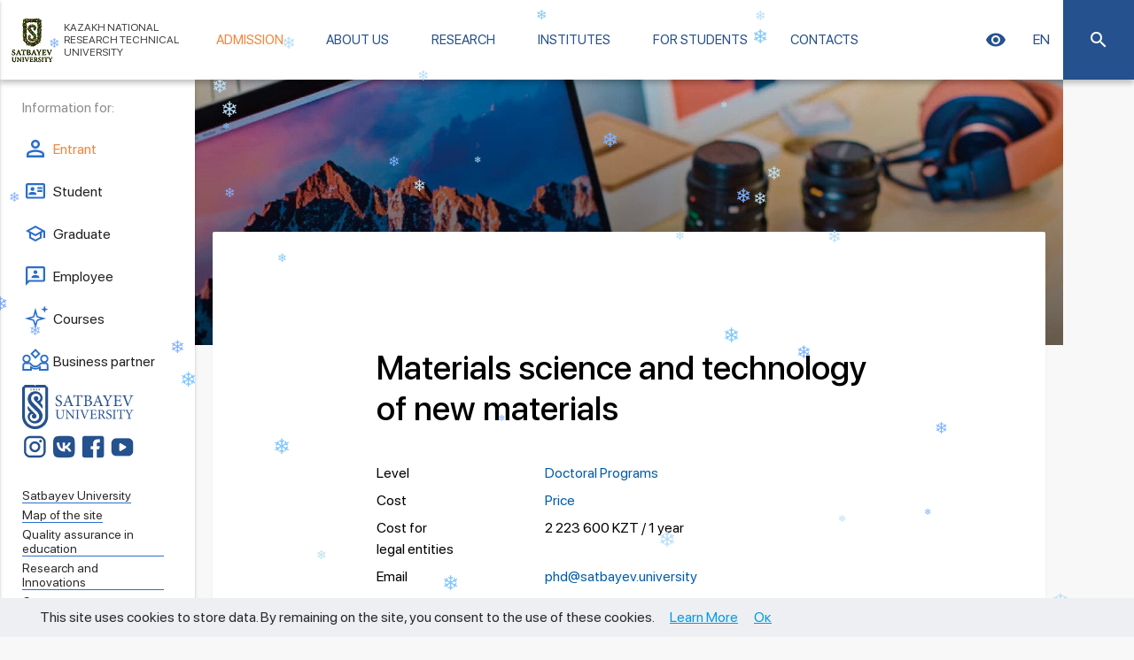

--- FILE ---
content_type: text/html; charset=UTF-8
request_url: https://satbayev.university/en/specialties/materialovedenie-i-tekhnologiya-novykh-materialov-d
body_size: 9999
content:
<!DOCTYPE html>
<html lang="en">
<head>
    <meta charset="UTF-8">
    <!--[if IE]>
    <meta http-equiv="X-UA-Compatible" content="IE=edge,chrome=1">
    <![endif]-->
    <meta name="viewport" content="width=device-width, initial-scale=1.0">

    <!-- Webmasters -->
    <meta name="google-site-verification" content="1rgKSY9CsgE1_G98bDMfqYBl1nscRCII3hTmKgB9HMI" />
    <meta name="yandex-verification" content="ef6d2709e107120b" />
    <!-- Webmasters -->

    <meta name="robots" content="index, follow">

    <link rel="shortcut icon" href="/favicons/favicon16.png?3" />

<link rel="apple-touch-icon" href="/favicons/favicon60.png?3">
<link rel="apple-touch-icon" sizes="76x76" href="/favicons/favicon76.png?3">
<link rel="apple-touch-icon" sizes="120x120" href="/favicons/favicon120.png?3">
<link rel="apple-touch-icon" sizes="152x152" href="/favicons/favicon152.png?3">    
    <title>Materials science and technology of new materials — Doctoral Programs — Satbayev University</title>

    <meta name="description" content="Training of highly qualified specialists in the field of modern materials science for elaborating innovative high technologies and introduction of new materials and coatings for various purposes into production. Strategic priority for science, technology "/>
    <meta name="keywords" content=""/>

        <link rel="stylesheet" href="/build/assets/university-4653cda1cf.css">

    <meta name="_token" content="Ov1ROCso1UrQhKUfgGHStAAqPMIihpRtO7raeorM"/>

    <!-- Global site tag (gtag.js) - Google Analytics -->
    <script async src="https://www.googletagmanager.com/gtag/js?id=UA-89624322-2"></script>
    <script>
        window.dataLayer = window.dataLayer || [];
        function gtag(){dataLayer.push(arguments);}
        gtag('js', new Date());

        gtag('config', 'UA-89624322-2');
    </script>

    <meta property="og:locale" content="en_KZ"/>
<meta property="og:site_name" content="Satbayev University"/>
<meta property="og:title" content="Satbayev University"/>
<meta property="og:description" content="National Research Center at an international level. Teaching the most sought-after professions of the 21st century. Assistance in employment at enterprises-bases of industrial practice. The military department."/>
<meta property="og:type" content="website"/>
<meta property="og:url" content="https://satbayev.university"/>
<meta property="og:image" content="https://satbayev.university/files/img/university/og_logo.jpg"/>
<meta property="og:image:width" content="800">
<meta property="og:image:height" content="800">    <script type='application/ld+json'>
		{
		  "@context": "http://www.schema.org",
		  "@type": "EducationalOrganization",
		  "name": "Satbayev University",
		  "@id": "https://satbayev.university",
		  		  "image": "https://satbayev.university/files/img/university/og_logo.jpg",
		  "description": "National Research Center at an international level. Teaching the most sought-after professions of the 21st century. Assistance in employment at enterprises-bases of industrial practice. The military department.",
		  "address": {
			"@type": "PostalAddress",
			"streetAddress": "22a Satbayev Street",
			"postOfficeBoxNumber": "050013",
			"addressLocality": "Almaty",
			"addressRegion": "Almaty",
			"postalCode": "050000",
			"addressCountry": "KZ"
		  },
		  "geo": {
			"@type": "GeoCoordinates",
			"latitude": "43.233553",
			"longitude": "76.935249"
		  },
		  "hasMap": "https://www.google.ru/maps/@43.233553,76.935249,16.25z",
		  		  "openingHours": "Mo, Tu, We, Th, Fr 08:30-17:30",
		  "contactPoint": {
			"@type": "ContactPoint",
			"telephone": "+7 (727) 292 73 01"
		  }
		}
	</script>

    <!-- Google Tag Manager -->
    <script>(function(w,d,s,l,i){w[l]=w[l]||[];w[l].push({'gtm.start':
            new Date().getTime(),event:'gtm.js'});var f=d.getElementsByTagName(s)[0],
            j=d.createElement(s),dl=l!='dataLayer'?'&l='+l:'';j.async=true;j.src=
            'https://www.googletagmanager.com/gtm.js?id='+i+dl;f.parentNode.insertBefore(j,f);
        })(window,document,'script','dataLayer','GTM-5RHMG8L');</script>
    <!-- End Google Tag Manager -->

    <!-- Facebook Pixel Code -->
    <script>
        !function(f,b,e,v,n,t,s)
        {if(f.fbq)return;n=f.fbq=function(){n.callMethod?
            n.callMethod.apply(n,arguments):n.queue.push(arguments)};
            if(!f._fbq)f._fbq=n;n.push=n;n.loaded=!0;n.version='2.0';
            n.queue=[];t=b.createElement(e);t.async=!0;
            t.src=v;s=b.getElementsByTagName(e)[0];
            s.parentNode.insertBefore(t,s)}(window, document,'script',
            'https://connect.facebook.net/en_US/fbevents.js');
        fbq('init', '932763950423069');
        fbq('track', 'PageView');
    </script>
    <noscript><img height="1" width="1" style="display:none"
                   src="https://www.facebook.com/tr?id=932763950423069&ev=PageView&noscript=1"
        /></noscript>
    <!-- End Facebook Pixel Code -->


    <link rel="stylesheet" href="https://help.edu.kz/static/widget/app.css">
    <link href="https://fonts.googleapis.com/icon?family=Material+Icons" rel="stylesheet">
    <vue-widget domain="https://help.edu.kz"></vue-widget>
    <script defer src="https://help.edu.kz/static/widget/app.js"></script>
    <script src="https://cdnjs.cloudflare.com/ajax/libs/Chart.js/2.8.0/Chart.min.js"></script>
</head>
<body>
    <!-- Google Tag Manager (noscript) -->
<noscript><iframe src="https://www.googletagmanager.com/ns.html?id=GTM-5RHMG8L"
                  height="0" width="0" style="display:none;visibility:hidden"></iframe></noscript>
<!-- End Google Tag Manager (noscript) -->
    <div class="modal_content">
    <p>
        This site uses cookies to store data. By remaining on the site, you consent to the use of these cookies.
        <a href="/en/cookies-policy" class="_go">Learn More</a>
        <a href="#" class="_stay">Ок</a>
    </p>
</div>    <div class="wrapper">
        <div class="left-sidebar">
    <ul id="main-menu" class="side-nav">
        <li class="logo-menu">
            <a href="/en/">
                                <img src="/files/img/university/logo.png" alt="Satbayev University logo">
                            </a>
        </li>
                                    <li class="">
                    <ul class="collapsible collapsible-accordion">
                        <li class="bb">
                            <a  class="menu-title">Admission</a>
                            <a class="collapsible-header ">
                                <i class="mdi mdi-menu-down"></i>
                            </a>
                            <div class="collapsible-body">
                                <ul>
                                                                                                                                                                <li class=""><a href="/en/undergraduate">Undergraduate</a></li>
                                                                                                                                                                                                        <li class=""><a href="/en/graduate">Graduate</a></li>
                                                                                                                                                                                                        <li class=""><a href="/en/phd">PhD</a></li>
                                                                                                                                                                                                        <li class=""><a href="/en/cityu">City University of Hong Kong</a></li>
                                                                                                                                                                                                        <li class=""><a href="/en/dual-degree-programs">Dual degree programs</a></li>
                                                                                                                                                                                                        <li class=""><a href="/en/online-education">Online Education</a></li>
                                                                                                                                                                                                        <li class=""><a href="/en/silver-university">&quot;Silver University&quot; under Satbayev University</a></li>
                                                                                                                                                                                                        <li class=""><a href="/en/summer-school">Summer School</a></li>
                                                                                                                                                                                                        <li class=""><a href="https://satbayev.university/upload/base/downloads/Threshold-Scores-by-Groups-of-Bachelors-Degree-Programs-for-2025.pdf">Satbayev University Threshold Scores</a></li>
                                                                                                                                                                                                        <li class=""><a href="/en/corp-courses">Corporate training courses</a></li>
                                                                                                                                                                                                        <li class=""><a href="/en/corp-training">Training of corporate clients</a></li>
                                                                                                                                                                                                        <li class=""><a href="/en/entrant-guide">Undergraduate Applicant&#039;s Guide</a></li>
                                                                                                                                                                                                        <li class=""><a href="/en/foreignApplicants-guide">For Foreign entrants</a></li>
                                                                                                            </ul>
                            </div>
                        </li>
                    </ul>
                </li>
                                                <li class="">
                    <ul class="collapsible collapsible-accordion">
                        <li class="bb">
                            <a  class="menu-title">About us</a>
                            <a class="collapsible-header ">
                                <i class="mdi mdi-menu-down"></i>
                            </a>
                            <div class="collapsible-body">
                                <ul>
                                                                                                                                                                <li class=""><a href="/en/about">Satbayev University</a></li>
                                                                                                                                                                                                        <li class=""><a href="/en/sdg">Sustainable Development Goals</a></li>
                                                                                                                                                                                                        <li class=""><a href="/en/leadership">Administration</a></li>
                                                                                                                                                                                                        <li class=""><a href="/en/council-elders">Aksakaldar alkassy</a></li>
                                                                                                                                                                                                        <li class=""><a href="/en/greeting">Rector&#039;s blog</a></li>
                                                                                                                                                                                                        <li class=""><a href="/en/history">History of university</a></li>
                                                                                                                                                                                                        <li class=""><a href="/en/warranty">Quality assurance guarantees</a></li>
                                                                                                                                                                                                        <li class=""><a href="https://official.satbayev.university/en/documents/akkreditatsii">Accreditation</a></li>
                                                                                                                                                                                                        <li class=""><a href="/en/alumni">Satbayev University Alumni association</a></li>
                                                                                                                                                                                                        <li class=""><a href="/en/inter-cooperation">The study abroad</a></li>
                                                                                                                                                                                                        <li class=""><a href="https://official.satbayev.university/en/antikorruptsionnaya-deyatelnost">Anti-corruption activities</a></li>
                                                                                                                                                                                                        <li class=""><a href="/en/endowment-fund">Endowment Fund Satbayev University</a></li>
                                                                                                                                                                                                        <li class=""><a href="https://library.satbayev.university/en">Scientific library</a></li>
                                                                                                            </ul>
                            </div>
                        </li>
                    </ul>
                </li>
                                                <li class="">
                    <ul class="collapsible collapsible-accordion">
                        <li class="bb">
                            <a  class="menu-title">Research</a>
                            <a class="collapsible-header ">
                                <i class="mdi mdi-menu-down"></i>
                            </a>
                            <div class="collapsible-body">
                                <ul>
                                                                                                                                                                <li class=""><a href="/en/research/innovations">Science and Innovation</a></li>
                                                                                                                                                                                                        <li class=""><a href="/en/research/history">History of scientific work</a></li>
                                                                                                                                                                                                        <li class=""><a href="/en/scientific-projects">Implemented research projects</a></li>
                                                                                                                                                                                                        <li class=""><a href="/en/research/young-scientists">Council of Young Scientists</a></li>
                                                                                                                                                                                                        <li class=""><a href="/en/acesyri">ACESYRI project</a></li>
                                                                                                                                                                                                        <li class=""><a href="/en/fablab">FabLab Production Laboratory</a></li>
                                                                                                                                                                                                        <li class=""><a href="/en/mcarm">International Center for Deposit Analysis and Development</a></li>
                                                                                                                                                                                                        <li class=""><a href="https://official.satbayev.university/en/research/vestnik-satbayev-university">Scientific publications</a></li>
                                                                                                            </ul>
                            </div>
                        </li>
                    </ul>
                </li>
                                                <li class="">
                    <ul class="collapsible collapsible-accordion">
                        <li class="bb">
                            <a  class="menu-title">Institutes</a>
                            <a class="collapsible-header ">
                                <i class="mdi mdi-menu-down"></i>
                            </a>
                            <div class="collapsible-body">
                                <ul>
                                                                                                                                                                <li class=""><a href="/en/institutes/geology-oil-gas-business">Geology and Oil-gas Business Institute named after K. Turyssov</a></li>
                                                                                                                                                                                                        <li class=""><a href="/en/institutes/mining-metallurgy">Mining and Metallurgical Institute named after O.A. Baikonurov</a></li>
                                                                                                                                                                                                        <li class=""><a href="/en/institutes/information-telecommunication-technologies">Institute of Automation and Information Technologies</a></li>
                                                                                                                                                                                                        <li class=""><a href="/en/institutes/industrial-engineering">Institute of Energy and Mechanical Engineering named after A. Burkitbayev</a></li>
                                                                                                                                                                                                        <li class=""><a href="/en/institutes/architecture-construction">T.K. Bassenov Institute of Architecture and Civil engineering</a></li>
                                                                                                                                                                                                        <li class=""><a href="/en/engineering-logistics">School of transport engineering and logistics named after M. Tynyshpayev</a></li>
                                                                                                                                                                                                        <li class=""><a href="/en/institutes/project-management">E. Turkebayev Institute for Project Management</a></li>
                                                                                                                                                                                                        <li class=""><a href="/en/institutes/distance-education"> Institute of Digital Technology and Professional Development </a></li>
                                                                                                                                                                                                        <li class=""><a href="/en/institutes/military">Military Intstitute</a></li>
                                                                                                            </ul>
                            </div>
                        </li>
                    </ul>
                </li>
                                                <li class="">
                    <ul class="collapsible collapsible-accordion">
                        <li class="bb">
                            <a  class="menu-title">For students</a>
                            <a class="collapsible-header ">
                                <i class="mdi mdi-menu-down"></i>
                            </a>
                            <div class="collapsible-body">
                                <ul>
                                                                                                                                                                <li class=""><a href="/en/future-17">QS Future 17: SDG Challenge Program for Students</a></li>
                                                                                                                                                                                                        <li class=""><a href="/en/stud-life">Student life</a></li>
                                                                                                                                                                                                        <li class=""><a href="https://path.satbayev.university/">Satbayev world</a></li>
                                                                                                                                                                                                        <li class=""><a href="/en/sportclub">Sport club</a></li>
                                                                                                                                                                                                        <li class=""><a href="/en/career-center">Career Center</a></li>
                                                                                                                                                                                                        <li class=""><a href="/en/emergency">Safety in emergencies</a></li>
                                                                                                                                                                                                        <li class=""><a href="/en/reference-check">Electronic resources verification</a></li>
                                                                                                            </ul>
                            </div>
                        </li>
                    </ul>
                </li>
                                                <li class="bb ">
                    <a  href="/en/contacts"  class="">Contacts</a>
                </li>
                        </ul>
</div>
        <div id="header">              <div class="header_block bvi-speech">
                <a href="#" data-activates="main-menu" class="button-collapse"><i class="mdi mdi-menu"></i></a>
                <div class="header_block--logo">
                    <div class="logo">
                        <a href="/en/">
                                                                                    <img src="/files/img/university/logo_su_ny.png" alt="Satbayev University logo" style="width: 52px">
                                                                                </a>
                    </div>
                    <div class="title">
                        Kazakh National Research Technical University
                    </div>
                </div>
                <div class="header_block--nav">
                    
                    <div class="nav">
                        <nav class="main-navbar">
    <div class="nav-wrapper">
        <ul class="navbar-links">
                            <li >
                    <a style="cursor:pointer" data-activates="32"
                       class="dropdown-button waves-effect waves-light" data-beloworigin="true"
                       data-hover="true" tabindex="0">
                        Admission
                    </a>

                                            <ul id="32" class="dropdown-content">
                                                                                                <li ><a href="/en/undergraduate">Undergraduate</a></li>
                                                                                                                                <li ><a href="/en/graduate">Graduate</a></li>
                                                                                                                                <li ><a href="/en/phd">PhD</a></li>
                                                                                                                                <li ><a href="/en/cityu">City University of Hong Kong</a></li>
                                                                                                                                <li ><a href="/en/dual-degree-programs">Dual degree programs</a></li>
                                                                                                                                <li ><a href="/en/online-education">Online Education</a></li>
                                                                                                                                <li ><a href="/en/silver-university">&quot;Silver University&quot; under Satbayev University</a></li>
                                                                                                                                <li ><a href="/en/summer-school">Summer School</a></li>
                                                                                                                                <li ><a href="https://satbayev.university/upload/base/downloads/Threshold-Scores-by-Groups-of-Bachelors-Degree-Programs-for-2025.pdf">Satbayev University Threshold Scores</a></li>
                                                                                                                                <li ><a href="/en/corp-courses">Corporate training courses</a></li>
                                                                                                                                <li ><a href="/en/corp-training">Training of corporate clients</a></li>
                                                                                                                                <li ><a href="/en/entrant-guide">Undergraduate Applicant&#039;s Guide</a></li>
                                                                                                                                <li ><a href="/en/foreignApplicants-guide">For Foreign entrants</a></li>
                                                                                    </ul>
                                    </li>
                            <li >
                    <a style="cursor:pointer" data-activates="1"
                       class="dropdown-button waves-effect waves-light" data-beloworigin="true"
                       data-hover="true" tabindex="0">
                        About us
                    </a>

                                            <ul id="1" class="dropdown-content">
                                                                                                <li ><a href="/en/about">Satbayev University</a></li>
                                                                                                                                <li ><a href="/en/sdg">Sustainable Development Goals</a></li>
                                                                                                                                <li ><a href="/en/leadership">Administration</a></li>
                                                                                                                                <li ><a href="/en/council-elders">Aksakaldar alkassy</a></li>
                                                                                                                                <li ><a href="/en/greeting">Rector&#039;s blog</a></li>
                                                                                                                                <li ><a href="/en/history">History of university</a></li>
                                                                                                                                <li ><a href="/en/warranty">Quality assurance guarantees</a></li>
                                                                                                                                <li ><a href="https://official.satbayev.university/en/documents/akkreditatsii">Accreditation</a></li>
                                                                                                                                <li ><a href="/en/alumni">Satbayev University Alumni association</a></li>
                                                                                                                                <li ><a href="/en/inter-cooperation">The study abroad</a></li>
                                                                                                                                <li ><a href="https://official.satbayev.university/en/antikorruptsionnaya-deyatelnost">Anti-corruption activities</a></li>
                                                                                                                                <li ><a href="/en/endowment-fund">Endowment Fund Satbayev University</a></li>
                                                                                                                                <li ><a href="https://library.satbayev.university/en">Scientific library</a></li>
                                                                                    </ul>
                                    </li>
                            <li >
                    <a style="cursor:pointer" data-activates="33"
                       class="dropdown-button waves-effect waves-light" data-beloworigin="true"
                       data-hover="true" tabindex="0">
                        Research
                    </a>

                                            <ul id="33" class="dropdown-content">
                                                                                                <li ><a href="/en/research/innovations">Science and Innovation</a></li>
                                                                                                                                <li ><a href="/en/research/history">History of scientific work</a></li>
                                                                                                                                <li ><a href="/en/scientific-projects">Implemented research projects</a></li>
                                                                                                                                <li ><a href="/en/research/young-scientists">Council of Young Scientists</a></li>
                                                                                                                                <li ><a href="/en/acesyri">ACESYRI project</a></li>
                                                                                                                                <li ><a href="/en/fablab">FabLab Production Laboratory</a></li>
                                                                                                                                <li ><a href="/en/mcarm">International Center for Deposit Analysis and Development</a></li>
                                                                                                                                <li ><a href="https://official.satbayev.university/en/research/vestnik-satbayev-university">Scientific publications</a></li>
                                                                                    </ul>
                                    </li>
                            <li >
                    <a style="cursor:pointer" data-activates="35"
                       class="dropdown-button waves-effect waves-light" data-beloworigin="true"
                       data-hover="true" tabindex="0">
                        Institutes
                    </a>

                                            <ul id="35" class="dropdown-content">
                                                                                                <li ><a href="/en/institutes/geology-oil-gas-business">Geology and Oil-gas Business Institute named after K. Turyssov</a></li>
                                                                                                                                <li ><a href="/en/institutes/mining-metallurgy">Mining and Metallurgical Institute named after O.A. Baikonurov</a></li>
                                                                                                                                <li ><a href="/en/institutes/information-telecommunication-technologies">Institute of Automation and Information Technologies</a></li>
                                                                                                                                <li ><a href="/en/institutes/industrial-engineering">Institute of Energy and Mechanical Engineering named after A. Burkitbayev</a></li>
                                                                                                                                <li ><a href="/en/institutes/architecture-construction">T.K. Bassenov Institute of Architecture and Civil engineering</a></li>
                                                                                                                                <li ><a href="/en/engineering-logistics">School of transport engineering and logistics named after M. Tynyshpayev</a></li>
                                                                                                                                <li ><a href="/en/institutes/project-management">E. Turkebayev Institute for Project Management</a></li>
                                                                                                                                <li ><a href="/en/institutes/distance-education"> Institute of Digital Technology and Professional Development </a></li>
                                                                                                                                <li ><a href="/en/institutes/military">Military Intstitute</a></li>
                                                                                    </ul>
                                    </li>
                            <li >
                    <a style="cursor:pointer" data-activates="144"
                       class="dropdown-button waves-effect waves-light" data-beloworigin="true"
                       data-hover="true" tabindex="0">
                        For students
                    </a>

                                            <ul id="144" class="dropdown-content">
                                                                                                <li ><a href="/en/future-17">QS Future 17: SDG Challenge Program for Students</a></li>
                                                                                                                                <li ><a href="/en/stud-life">Student life</a></li>
                                                                                                                                <li ><a href="https://path.satbayev.university/">Satbayev world</a></li>
                                                                                                                                <li ><a href="/en/sportclub">Sport club</a></li>
                                                                                                                                <li ><a href="/en/career-center">Career Center</a></li>
                                                                                                                                <li ><a href="/en/emergency">Safety in emergencies</a></li>
                                                                                                                                <li ><a href="/en/reference-check">Electronic resources verification</a></li>
                                                                                    </ul>
                                    </li>
                            <li >
                    <a href="/en/contacts" data-activates="30"
                       class="dropdown-button waves-effect waves-light" data-beloworigin="true"
                       data-hover="true" tabindex="0">
                        Contacts
                    </a>

                                    </li>
                    </ul>
    </div>
</nav>
                        <div class="right-panel">
                            <div class="vision_block">
                                <a href="#" class="bvi-open" aria-label="Version for the visually impaired"><i class="mdi mdi-eye"></i></a>
                            </div>
                            <div class="lang">
                                                <a data-activates="language-dropdown" data-beloworigin="true" class="dropdown-button" aria-label="EN">
                EN
                            </a>
            
    <ul id="language-dropdown" class="dropdown-content">
                                    <li>
                                            <a href="/kk/specialties/materialovedenie-i-tekhnologiya-novykh-materialov-d" aria-label="KZ">KZ</a>
                                    </li>
                                                <li>
                                            <a href="/ru/specialties/materialovedenie-i-tekhnologiya-novykh-materialov-d" aria-label="RU">RU</a>
                                    </li>
                                                <li class="active">
                    <a aria-label="EN">EN</a>
                </li>
                        </ul>
</div>                            <div class="search">
                                <div class="toggle-search">
                                    <a class="btn" aria-label="Search the site">
                                        <i class="mdi mdi-magnify mdi-24px"></i>
                                    </a>
                                </div>
                            </div>
                        </div>
                    </div>
                </div>
            </div>
            <div id="google-search" class="site-search">
                <div class="container-fluid" style="width: 100%">
                    <div class="row no-mar-bottom">
                        <div class="col s12">
                            <script async src="https://cse.google.com/cse.js?cx=010629848870696206954:x_duvrvu9da"></script>

<div class="gcse-search"></div>                        </div>
                    </div>
                </div>
            </div>
        </div>
        


        <div id="slide-out" class="side-nav fixed">
            <div class="info-view">
                <p>Information for:</p>
            </div>

            <ul class="bvi-speech">
                <li><a href="/en/entrant" class="hover-effect waves-effect"><img src="/files/img/university/sidenav/entrant-icon.svg" alt="entrant-icon">Entrant</a></li>
                <li><a href="/en/for-students" class="hover-effect waves-effect"><img src="/files/img/university/sidenav/student-icon.svg" alt="student-icon">Student</a></li>
                <li><a href="/en/alumni" class="hover-effect waves-effect"><img src="/files/img/university/sidenav/graduate-icon.svg" alt="graduate-icon">Graduate</a></li>
                <li><a href="https://official.satbayev.university/en" class="hover-effect waves-effect" target="_blank"><img src="/files/img/university/sidenav/employee-icon.svg" alt="employee-icon">Employee</a></li>
                <li><a href="/en/corp-courses" class="hover-effect waves-effect"><img src="/files/img/university/sidenav/course-icon.svg" alt="course-icon">Courses</a></li>
                <li><a href="/en/commercialization" class="hover-effect waves-effect"><img src="/files/img/university/sidenav/partner-icon.svg" alt="partner-icon">Business partner</a></li>
            </ul>

            <div class="footer-view bvi-speech">
                <div class="footer-view_logo">
                    <img class="su-logo" src="/files/img/university/sidenav/su-logo.png" alt="su-logo">
                    <div>
                        <a href="https://www.instagram.com/satbayev_university/" target="_blank" aria-label="Instagram"><img src="/files/img/university/sidenav/inst-logo.png" alt="inst-logo"></a>
                        <a href="https://vk.com/satbayevuniversity" target="_blank" aria-label="Vkontakte"><img src="/files/img/university/sidenav/vk-logo.png" alt="vk-logo"></a>
                        <a href="https://www.facebook.com/satbayevuniversity/" target="_blank" aria-label="Facebook"><img src="/files/img/university/sidenav/fc-logo.png" alt="fc-logo"></a>
                        <a href="https://www.youtube.com/@kazntukz/featured" target="_blank" aria-label="Youtube"><img src="/files/img/university/sidenav/yt-logo.png" alt="yt-logo"></a>
                    </div>
                </div>
                <div class="footer-view_links">
                    <div>
                        <a class="hover-effect" href="/en/about">Satbayev University</a>
                        <a class="hover-effect" href="/en/map-of-site">Map of the site</a>
                        <a class="hover-effect" href="/en/warranty">Quality assurance in education</a>
                        <a class="hover-effect" href="/en/research/innovations">Research and Innovations</a>
                        <a class="hover-effect" href="/en/contacts">Contacts</a>
                    </div>
                    <div>
                        <a class="hover-effect" href="/en/undergraduate">Undergraduate</a>
                        <a class="hover-effect" href="/en/graduate">Graduate</a>
                        <a class="hover-effect" href="/en/phd">PhD</a>
                    </div>
                    <div>
                        <a class="hover-effect" href="https://kb.satbayev.university/" target="_blank">Electronic Admissions Office</a>
                        <a class="hover-effect" href="http://sso.satbayev.university/" target="_blank">Educational portal</a>
                    </div>
                </div>
            </div>
        </div>
        <div id="footer-nav" class="">
            <div class="links">
                <a href="/en/entrant" class="hover-effect"><img src="/files/img/university/sidenav/entrant-icon.svg" alt="entrant-icon">Entrant</a>
                <a href="/en/for-students" class="hover-effect"><img src="/files/img/university/sidenav/student-icon.svg" alt="student-icon">Student</a>
                <a href="/en/alumni" class="hover-effect"><img src="/files/img/university/sidenav/graduate-icon.svg" alt="graduate-icon">Graduate</a>
                <a href="https://official.satbayev.university/en" class="hover-effect" target="_blank"><img src="/files/img/university/sidenav/employee-icon.svg" alt="employee-icon">Employee</a>
                <a href="/en/corp-courses" class="hover-effect"><img src="/files/img/university/sidenav/course-icon.svg" alt="course-icon">Courses</a>
                <a href="/en/commercialization" class="hover-effect"><img src="/files/img/university/sidenav/partner-icon.svg" alt="partner-icon">Business partner</a>
            </div>
        </div>
        
        <div class="content">
                <style>
        #block-specialities .block-degree table.trajectory th, td{ padding: 10px !important; border: 1px solid #ddd !important;}
    </style>
    <div id="block-specialities">
        <div class="item" style="background: url(/files/img/university/spec_background.jpg) center no-repeat; background-size: cover;">
                        <span class="overlayed"></span>
        </div>
        <div class="container-fluid">
            <div class="row no-mar-bottom">
                <div class="col s12">
                    <div class="card">
                        <div class="card-content">
                            <div class="col s12 m8 push-m2">
                                <div class="card-desc">
                                    <h1 class="title">
                                        Materials science and technology of new materials
                                    </h1>
                                    <div class="block-degree">
                                        <div class="info">
                                            <div class="info_header">
                                                <div class="point">
                                                    <div class="col s12 m4">Level</div>
                                                    <div class="col s12 m5">
                                                        <a href="/en/phd" id="backPrevPage">Doctoral Programs</a>

                                                                                                            </div>
                                                </div>
                                                                                                                                                    <div class="point">
                                                        <div class="col s12 m4">Cost</div>
                                                        <div class="col s12 m5"><a href =" https://official.satbayev.university/en/dlya-studentov/stoimost-obucheniya">Price</a></div>
                                                    </div>
                                                                                                                                                    <div class="point">
                                                        <div class="col s12 m4">Cost for <br>legal entities</div>
                                                        <div class="col s12 m5">2 223 600 KZT / 1 year</div>
                                                    </div>
                                                                                                                                                    <div class="point">
                                                        <div class="col s12 m4">Email</div>
                                                        <div class="col s12 m5"><a class="forDecrypt" href="mailto:phd@satbayev.111">phd@satbayev.111</a></div>
                                                    </div>
                                                                                                                                                                                                                                                                <div class="point">
                                                            <div class="col s12 m4"> Telephone </div>
                                                            <div class="col s12 m5"><a href="tel:+7-727-292-7779">+7-727-292-7779</a></div>
                                                        </div>
                                                                                                                                                                    <div class="point">
                                                            <div class="col s12 m4"></div>
                                                            <div class="col s12 m5"><a href="tel:+7-727-292-7301">+7-727-292-7301</a></div>
                                                        </div>
                                                                                                                                                                    <div class="point">
                                                            <div class="col s12 m4"></div>
                                                            <div class="col s12 m5"><a href="tel:+7-727-292-5734">+7-727-292-5734</a></div>
                                                        </div>
                                                                                                                                                            
                                                                                                <div class="point">
                                                    <div class="col s12 m4 overflow">Educational Program Group</div>
                                                    <div class="col s12 m5">D 101</div>
                                                </div>
                                                
                                                                                                                                                <div class="point">
                                                    <div class="col s12" style="margin-top: 5px">Accreditation</div>
                                                    <div class="col s12" style="margin-top: 10px">
                                                        <div class="accr">
                                                                                                                                                                                        <a href="https://official.satbayev.university/upload/2022/02/108--6D071000--6D070700--6D071900-2-.pdf" target="_blank"><img src="/files/img/university/accr/iqaa.png" alt="iqaa"></a>
                                                                                                                                                                                                                                                                                                                <a href="https://official.satbayev.university/upload/2021/06/8D07103-6D071000-.pdf" target="_blank"><img src="/files/img/university/accr/kazsee.png" alt="kazsee"></a>
                                                                                                                    </div>
                                                    </div>
                                                </div>
                                                
                                            </div>
                                                                                            <div class="point">
                                                    <ul class="collapsible">
                                                        <li>
                                                            <div class="collapsible-header">
                                                                How to fill in the application to participate in state grant contest? <i class="mdi mdi-gesture-tap"></i>
                                                            </div>
                                                            <div class="collapsible-body">
                                                                <p>1. Before applying, select your favorite educational program at Satbayev University, corresponding to the relevant subjects in which you passed UNT.</p>
                                                                <p>2. Write down for yourself the code (column “Groups of educational programs” in the table) of the group of educational programs that includes the program you have chosen.</p>
                                                                <p>3. Indicate the group code and code of Satbayev University (Kazakh National Research Technical University named after K.I. Satpayev) in the application for a grant: 029.</p>
                                                                <p style="text-align: right"><a href="/en/entrant-guide" target="_blank">Learn More</a></p>
                                                            </div>
                                                        </li>
                                                    </ul>
                                                </div>
                                            
                                                                                            <div class="info_body">
                                                    <div class="point">
                                                        <p>Training of highly qualified specialists in the field of modern materials science for elaborating innovative high technologies and introduction of new materials and coatings for various purposes into production. Strategic priority for science, technology and engineering growth. Graduates are awarded Ph.D. degree.</p>

<p>You will gain knowledge in the field of development, research, modification and use of materials related to inorganic and organic nature for various purposes, processes for obtaining materials, blanks, parts and products, as well as their quality management for various fields of engineering and technology.</p>

<p>You will be able to carry out experimental-research work on studying structure and materials properties, develop new materials with specified technological and functional properties in relation to the set tasks&rsquo; solution, and carry out production, technological and organizational work at industrial enterprises.</p>

<p>Students will gain practical skills in 30 specialized laboratories furnished with modern equipment and instruments, computer equipment and software. Training uses the latest computer-aided design systems of international level, such as ADEM, SolidWorks, Autodesk, Compass 3D, MSC Nastran, Comsol Multiphysics, and APM Win Machine.</p>

<p>The institute interacts with many foreign technical universities and maintains contacts with professors from TFH University Georg Agricola (Germany), Pennsylvania State University, University of Loraine, AGH University of Science and Technology, CAUST, University of Texas, Braunswille, Liaoning University of Science and Technology (China) and others. Doctoral students undergo internships at technical universities around the world.</p>

<p>Graduates are in demand in engineering and transport industries and work as flaw detectors, chemical and spectral analysis engineers for materials, electron microscopy engineers, materials and coatings test engineers, materials engineers.</p>

                                                    </div>
                                                </div>
                                            
                                                                                            <div class="info_footer">
                                                                <a class="waves-effect" href="/en/phd#admission" target="_blank">
                                                                    How to enroll in a Doctoral degree programme
                                                                </a>
                                                                                                                </div>
                                                                                    </div>
                                    </div>
                                </div>
                            </div>
                        </div>
                    </div>
                </div>
            </div>

                    </div>
    </div>
        </div>

        <!------ Футер ---------->
        <footer class="page-footer">
            <div class="footer">
    <div class="container-fluid">
        <div class="row no-mar-bottom">
            <div class="col s12">
                <div class="footer-view">
                    <div class="footer-view_logo">
                        <img class="su-logo" src="/files/img/university/sidenav/su-logo.png" alt="su-logo">
                        <div>
                            <a href="https://www.instagram.com/satbayev_university/" target="_blank"><img src="/files/img/university/sidenav/inst-logo.png" alt="inst-logo"></a>
                            <a href="https://vk.com/satbayevuniversity" target="_blank"><img src="/files/img/university/sidenav/vk-logo.png" alt="vk-logo"></a>
                            <a href="https://www.facebook.com/satbayevuniversity/" target="_blank"><img src="/files/img/university/sidenav/fc-logo.png" alt="fc-logo"></a>
                            <a href="https://www.youtube.com/user/TheKazntu/videos" target="_blank"><img src="/files/img/university/sidenav/yt-logo.png" alt="yt-logo"></a>
                        </div>
                    </div>
                    <div class="footer-view_links">
                        <div>
                            <a class="hover-effect" href="/en/about" target="_blank">Satbayev University</a>
                            <a class="hover-effect" href="/en/map-of-site" target="_blank">Map of the site</a>
                            <a class="hover-effect" href="/en/warranty" target="_blank">Quality assurance in education</a>
                            <a class="hover-effect" href="/en/research/innovations" target="_blank">Research and Innovations</a>
                            <a class="hover-effect" href="/en/contacts" target="_blank">Contacts</a>
                        </div>
                        <div>
                            <a class="hover-effect" href="/en/undergraduate" target="_blank">Undergraduate</a>
                            <a class="hover-effect" href="/en/graduate" target="_blank">Graduate</a>
                            <a class="hover-effect" href="/en/phd" target="_blank">PhD</a>
                        </div>
                        <div>
                            <a class="hover-effect" href="https://kb.satbayev.university/" target="_blank">Electronic Admissions Office</a>
                            <a class="hover-effect" href="http://sso.satbayev.university/" target="_blank">Educational portal</a>
                        </div>
                    </div>
                </div>
            </div>
        </div>
    </div>
</div>
<div class="text-footer">
    <div class="container-fluid">
        <div class="row no-mar-bottom">
            <div class="col s12 text-bottom center-align">
                © 2026 Satbayev University
            </div>
        </div>
    </div>
</div>        </footer>
    </div>

    <div id="modal-overlay"></div>
<span id="modal-area">
    <div id="modal-btn-close"><i class="mdi mdi-close"></i></div>
    <div id="modal-content"></div>
</span>


        <script>
    var langFromHtml = "en";
    var recaptchaKeyFromHtml = "6Lf0YRcUAAAAAPhXfHMQ5spdAmZzymTvIJ2y9hUM";
    var emailEncrypts = {"university":"111","com":"222","ru":"333"};
</script>

<script src="/build/assets/university-3883aa2cb5.js"></script>

        
<script>
    new Modal();
</script>

                                                        <script>
                                                            new BackUrl('/en/phd');
                                                        </script>
                                                        
        
    <div class="button-up"><i class="mdi mdi-arrow-up"></i><span>Back to top</span></div>

    <div class="modal-fog"></div>

<div id="fail-message">
    <div class="btn-close"><i class="mdi mdi-close"></i></div>
    <h3 class="red-text">An error has occurred!</h3>
    <h3>Try to fill in the fields correctly.</h3>
</div>

<div id="success-message">
    <div class="btn-close"><i class="mdi mdi-close"></i></div>
    <h3 class="green-text">Your data was successfully sent!</h3>
    <h3>We will contact you shortly.</h3>
</div>

<div id="success-message" class="casting">
    <div class="btn-close"><i class="mdi mdi-close"></i></div>
    <h3 class="green-text">Your data was successfully sent!</h3>
    </div>

<div id="error-message">
    <div class="btn-close"><i class="mdi mdi-close mdi-24px"></i></div>
    <i class="mdi mdi-alert-circle-outline mdi-24px"></i>
    <h3>Translation unavailable</h3>
    <br>
    <a href="/en/">Go to main page</a>
</div>
<script>
    // количество снежинок, которое будет на экране одновременно.
    var snowmax=40;

    // Цвета для снежинок. Для каждой конкретной снежинки цвет выбирается случайно из этого массива.
    var snowcolor=new Array("#b9dff5","#7fc7ff","#7fb1ff","#7fc7ff","#b9dff5");

    // Шрифт для снежинок
    var snowtype=new Array("Times");

    // Символ (*) и есть снежинка, в место нее можно вставить любой другой символ.
    var snowletter="&#10052;";

    // Скорость движения снежинок (от 0.3 до 2)
    var sinkspeed=0.4;

    // Максимальный размер для снежинок
    var snowmaxsize=25;

    // Минимальный размер для снежинок
    var snowminsize=10;

    // Зона для снежинок
    // 1 для всей страницы, 2 в левой части страницы
    // 3 в центральной части, 4 в правой части страницы
    var snowingzone=1;

    ////////////////////////
    ///////// Конец настроек
    ////////////////////////

    var snow=new Array();
    var marginbottom;
    var marginright;
    var timer;
    var i_snow=0;
    var x_mv=new Array();
    var crds=new Array();
    var lftrght=new Array();
    function randommaker(range) {
        rand=Math.floor(range*Math.random());
        return rand;
    }
    function initsnow() {
        marginbottom = document.documentElement.clientHeight+50;
        marginright = document.body.clientWidth-15;
        var snowsizerange=snowmaxsize-snowminsize;
        for (i=0;i<=snowmax;i++) {
            crds[i] = 0;
            lftrght[i] = Math.random()*15;
            x_mv[i] = 0.03 + Math.random()/10;
            snow[i]=document.getElementById("s"+i);
            snow[i].style.fontFamily=snowtype[randommaker(snowtype.length)];
            snow[i].size=randommaker(snowsizerange)+snowminsize;
            snow[i].style.fontSize=snow[i].size+'px';
            snow[i].style.color=snowcolor[randommaker(snowcolor.length)];
            snow[i].style.zIndex=1000;
            snow[i].sink=sinkspeed*snow[i].size/5;
            if (snowingzone==1) {snow[i].posx=randommaker(marginright-snow[i].size)}
            if (snowingzone==2) {snow[i].posx=randommaker(marginright/2-snow[i].size)}
            if (snowingzone==3) {snow[i].posx=randommaker(marginright/2-snow[i].size)+marginright/4}
            if (snowingzone==4) {snow[i].posx=randommaker(marginright/2-snow[i].size)+marginright/2}
            snow[i].posy=randommaker(2*marginbottom-marginbottom-2*snow[i].size);
            snow[i].style.left=snow[i].posx+'px';
            snow[i].style.top=snow[i].posy+'px';
        }
        movesnow()
    }
    function movesnow() {
        for (i=0;i<=snowmax;i++) {
            crds[i] += x_mv[i];
            snow[i].posy+=snow[i].sink;
            snow[i].style.left=snow[i].posx+lftrght[i]*Math.sin(crds[i])+'px';
            snow[i].style.top=snow[i].posy+'px';

            if (snow[i].posy>=marginbottom-2*snow[i].size || parseInt(snow[i].style.left)>(marginright-3*lftrght[i])){
                if (snowingzone==1) {snow[i].posx=randommaker(marginright-snow[i].size)}
                if (snowingzone==2) {snow[i].posx=randommaker(marginright/2-snow[i].size)}
                if (snowingzone==3) {snow[i].posx=randommaker(marginright/2-snow[i].size)+marginright/4}
                if (snowingzone==4) {snow[i].posx=randommaker(marginright/2-snow[i].size)+marginright/2}
                snow[i].posy=0
            }
        }
        var timer=setTimeout("movesnow()",50)
    }

    for (i=0;i<=snowmax;i++) {
        document.body.insertAdjacentHTML("beforeend", "<span id='s"+i+"' style='pointer-events:none;user-select:none;position:fixed;top:-"+snowmaxsize+"'>"+snowletter+"</span>")
    }
    window.onload=initsnow
</script>
</body>
</html>

--- FILE ---
content_type: text/css
request_url: https://satbayev.university/build/assets/university-4653cda1cf.css
body_size: 142083
content:
/*!
 * Materialize v0.100.2 (http://materializecss.com)
 * Copyright 2014-2017 Materialize
 * MIT License (https://raw.githubusercontent.com/Dogfalo/materialize/master/LICENSE)
 */.materialize-red{background-color:#e51c23!important}.materialize-red-text{color:#e51c23!important}.materialize-red.lighten-5{background-color:#fdeaeb!important}.materialize-red-text.text-lighten-5{color:#fdeaeb!important}.materialize-red.lighten-4{background-color:#f8c1c3!important}.materialize-red-text.text-lighten-4{color:#f8c1c3!important}.materialize-red.lighten-3{background-color:#f3989b!important}.materialize-red-text.text-lighten-3{color:#f3989b!important}.materialize-red.lighten-2{background-color:#ee6e73!important}.materialize-red-text.text-lighten-2{color:#ee6e73!important}.materialize-red.lighten-1{background-color:#ea454b!important}.materialize-red-text.text-lighten-1{color:#ea454b!important}.materialize-red.darken-1{background-color:#d0181e!important}.materialize-red-text.text-darken-1{color:#d0181e!important}.materialize-red.darken-2{background-color:#b9151b!important}.materialize-red-text.text-darken-2{color:#b9151b!important}.materialize-red.darken-3{background-color:#a21318!important}.materialize-red-text.text-darken-3{color:#a21318!important}.materialize-red.darken-4{background-color:#8b1014!important}.materialize-red-text.text-darken-4{color:#8b1014!important}.red{background-color:#f44336!important}.red-text{color:#f44336!important}.red.lighten-5{background-color:#ffebee!important}.red-text.text-lighten-5{color:#ffebee!important}.red.lighten-4{background-color:#ffcdd2!important}.red-text.text-lighten-4{color:#ffcdd2!important}.red.lighten-3{background-color:#ef9a9a!important}.red-text.text-lighten-3{color:#ef9a9a!important}.red.lighten-2{background-color:#e57373!important}.red-text.text-lighten-2{color:#e57373!important}.red.lighten-1{background-color:#ef5350!important}.red-text.text-lighten-1{color:#ef5350!important}.red.darken-1{background-color:#e53935!important}.red-text.text-darken-1{color:#e53935!important}.red.darken-2{background-color:#d32f2f!important}.red-text.text-darken-2{color:#d32f2f!important}.red.darken-3{background-color:#c62828!important}.red-text.text-darken-3{color:#c62828!important}.red.darken-4{background-color:#b71c1c!important}.red-text.text-darken-4{color:#b71c1c!important}.red.accent-1{background-color:#ff8a80!important}.red-text.text-accent-1{color:#ff8a80!important}.red.accent-2{background-color:#ff5252!important}.red-text.text-accent-2{color:#ff5252!important}.red.accent-3{background-color:#ff1744!important}.red-text.text-accent-3{color:#ff1744!important}.red.accent-4{background-color:#d50000!important}.red-text.text-accent-4{color:#d50000!important}.pink{background-color:#e91e63!important}.pink-text{color:#e91e63!important}.pink.lighten-5{background-color:#fce4ec!important}.pink-text.text-lighten-5{color:#fce4ec!important}.pink.lighten-4{background-color:#f8bbd0!important}.pink-text.text-lighten-4{color:#f8bbd0!important}.pink.lighten-3{background-color:#f48fb1!important}.pink-text.text-lighten-3{color:#f48fb1!important}.pink.lighten-2{background-color:#f06292!important}.pink-text.text-lighten-2{color:#f06292!important}.pink.lighten-1{background-color:#ec407a!important}.pink-text.text-lighten-1{color:#ec407a!important}.pink.darken-1{background-color:#d81b60!important}.pink-text.text-darken-1{color:#d81b60!important}.pink.darken-2{background-color:#c2185b!important}.pink-text.text-darken-2{color:#c2185b!important}.pink.darken-3{background-color:#ad1457!important}.pink-text.text-darken-3{color:#ad1457!important}.pink.darken-4{background-color:#880e4f!important}.pink-text.text-darken-4{color:#880e4f!important}.pink.accent-1{background-color:#ff80ab!important}.pink-text.text-accent-1{color:#ff80ab!important}.pink.accent-2{background-color:#ff4081!important}.pink-text.text-accent-2{color:#ff4081!important}.pink.accent-3{background-color:#f50057!important}.pink-text.text-accent-3{color:#f50057!important}.pink.accent-4{background-color:#c51162!important}.pink-text.text-accent-4{color:#c51162!important}.purple{background-color:#9c27b0!important}.purple-text{color:#9c27b0!important}.purple.lighten-5{background-color:#f3e5f5!important}.purple-text.text-lighten-5{color:#f3e5f5!important}.purple.lighten-4{background-color:#e1bee7!important}.purple-text.text-lighten-4{color:#e1bee7!important}.purple.lighten-3{background-color:#ce93d8!important}.purple-text.text-lighten-3{color:#ce93d8!important}.purple.lighten-2{background-color:#ba68c8!important}.purple-text.text-lighten-2{color:#ba68c8!important}.purple.lighten-1{background-color:#ab47bc!important}.purple-text.text-lighten-1{color:#ab47bc!important}.purple.darken-1{background-color:#8e24aa!important}.purple-text.text-darken-1{color:#8e24aa!important}.purple.darken-2{background-color:#7b1fa2!important}.purple-text.text-darken-2{color:#7b1fa2!important}.purple.darken-3{background-color:#6a1b9a!important}.purple-text.text-darken-3{color:#6a1b9a!important}.purple.darken-4{background-color:#4a148c!important}.purple-text.text-darken-4{color:#4a148c!important}.purple.accent-1{background-color:#ea80fc!important}.purple-text.text-accent-1{color:#ea80fc!important}.purple.accent-2{background-color:#e040fb!important}.purple-text.text-accent-2{color:#e040fb!important}.purple.accent-3{background-color:#d500f9!important}.purple-text.text-accent-3{color:#d500f9!important}.purple.accent-4{background-color:#a0f!important}.purple-text.text-accent-4{color:#a0f!important}.deep-purple{background-color:#673ab7!important}.deep-purple-text{color:#673ab7!important}.deep-purple.lighten-5{background-color:#ede7f6!important}.deep-purple-text.text-lighten-5{color:#ede7f6!important}.deep-purple.lighten-4{background-color:#d1c4e9!important}.deep-purple-text.text-lighten-4{color:#d1c4e9!important}.deep-purple.lighten-3{background-color:#b39ddb!important}.deep-purple-text.text-lighten-3{color:#b39ddb!important}.deep-purple.lighten-2{background-color:#9575cd!important}.deep-purple-text.text-lighten-2{color:#9575cd!important}.deep-purple.lighten-1{background-color:#7e57c2!important}.deep-purple-text.text-lighten-1{color:#7e57c2!important}.deep-purple.darken-1{background-color:#5e35b1!important}.deep-purple-text.text-darken-1{color:#5e35b1!important}.deep-purple.darken-2{background-color:#512da8!important}.deep-purple-text.text-darken-2{color:#512da8!important}.deep-purple.darken-3{background-color:#4527a0!important}.deep-purple-text.text-darken-3{color:#4527a0!important}.deep-purple.darken-4{background-color:#311b92!important}.deep-purple-text.text-darken-4{color:#311b92!important}.deep-purple.accent-1{background-color:#b388ff!important}.deep-purple-text.text-accent-1{color:#b388ff!important}.deep-purple.accent-2{background-color:#7c4dff!important}.deep-purple-text.text-accent-2{color:#7c4dff!important}.deep-purple.accent-3{background-color:#651fff!important}.deep-purple-text.text-accent-3{color:#651fff!important}.deep-purple.accent-4{background-color:#6200ea!important}.deep-purple-text.text-accent-4{color:#6200ea!important}.indigo{background-color:#3f51b5!important}.indigo-text{color:#3f51b5!important}.indigo.lighten-5{background-color:#e8eaf6!important}.indigo-text.text-lighten-5{color:#e8eaf6!important}.indigo.lighten-4{background-color:#c5cae9!important}.indigo-text.text-lighten-4{color:#c5cae9!important}.indigo.lighten-3{background-color:#9fa8da!important}.indigo-text.text-lighten-3{color:#9fa8da!important}.indigo.lighten-2{background-color:#7986cb!important}.indigo-text.text-lighten-2{color:#7986cb!important}.indigo.lighten-1{background-color:#5c6bc0!important}.indigo-text.text-lighten-1{color:#5c6bc0!important}.indigo.darken-1{background-color:#3949ab!important}.indigo-text.text-darken-1{color:#3949ab!important}.indigo.darken-2{background-color:#303f9f!important}.indigo-text.text-darken-2{color:#303f9f!important}.indigo.darken-3{background-color:#283593!important}.indigo-text.text-darken-3{color:#283593!important}.indigo.darken-4{background-color:#1a237e!important}.indigo-text.text-darken-4{color:#1a237e!important}.indigo.accent-1{background-color:#8c9eff!important}.indigo-text.text-accent-1{color:#8c9eff!important}.indigo.accent-2{background-color:#536dfe!important}.indigo-text.text-accent-2{color:#536dfe!important}.indigo.accent-3{background-color:#3d5afe!important}.indigo-text.text-accent-3{color:#3d5afe!important}.indigo.accent-4{background-color:#304ffe!important}.indigo-text.text-accent-4{color:#304ffe!important}.blue{background-color:#2196f3!important}.blue-text{color:#2196f3!important}.blue.lighten-5{background-color:#e3f2fd!important}.blue-text.text-lighten-5{color:#e3f2fd!important}.blue.lighten-4{background-color:#bbdefb!important}.blue-text.text-lighten-4{color:#bbdefb!important}.blue.lighten-3{background-color:#90caf9!important}.blue-text.text-lighten-3{color:#90caf9!important}.blue.lighten-2{background-color:#64b5f6!important}.blue-text.text-lighten-2{color:#64b5f6!important}.blue.lighten-1{background-color:#42a5f5!important}.blue-text.text-lighten-1{color:#42a5f5!important}.blue.darken-1{background-color:#1e88e5!important}.blue-text.text-darken-1{color:#1e88e5!important}.blue.darken-2{background-color:#1976d2!important}.blue-text.text-darken-2{color:#1976d2!important}.blue.darken-3{background-color:#1565c0!important}.blue-text.text-darken-3{color:#1565c0!important}.blue.darken-4{background-color:#0d47a1!important}.blue-text.text-darken-4{color:#0d47a1!important}.blue.accent-1{background-color:#82b1ff!important}.blue-text.text-accent-1{color:#82b1ff!important}.blue.accent-2{background-color:#448aff!important}.blue-text.text-accent-2{color:#448aff!important}.blue.accent-3{background-color:#2979ff!important}.blue-text.text-accent-3{color:#2979ff!important}.blue.accent-4{background-color:#2962ff!important}.blue-text.text-accent-4{color:#2962ff!important}.light-blue{background-color:#03a9f4!important}.light-blue-text{color:#03a9f4!important}.light-blue.lighten-5{background-color:#e1f5fe!important}.light-blue-text.text-lighten-5{color:#e1f5fe!important}.light-blue.lighten-4{background-color:#b3e5fc!important}.light-blue-text.text-lighten-4{color:#b3e5fc!important}.light-blue.lighten-3{background-color:#81d4fa!important}.light-blue-text.text-lighten-3{color:#81d4fa!important}.light-blue.lighten-2{background-color:#4fc3f7!important}.light-blue-text.text-lighten-2{color:#4fc3f7!important}.light-blue.lighten-1{background-color:#29b6f6!important}.light-blue-text.text-lighten-1{color:#29b6f6!important}.light-blue.darken-1{background-color:#039be5!important}.light-blue-text.text-darken-1{color:#039be5!important}.light-blue.darken-2{background-color:#0288d1!important}.light-blue-text.text-darken-2{color:#0288d1!important}.light-blue.darken-3{background-color:#0277bd!important}.light-blue-text.text-darken-3{color:#0277bd!important}.light-blue.darken-4{background-color:#01579b!important}.light-blue-text.text-darken-4{color:#01579b!important}.light-blue.accent-1{background-color:#80d8ff!important}.light-blue-text.text-accent-1{color:#80d8ff!important}.light-blue.accent-2{background-color:#40c4ff!important}.light-blue-text.text-accent-2{color:#40c4ff!important}.light-blue.accent-3{background-color:#00b0ff!important}.light-blue-text.text-accent-3{color:#00b0ff!important}.light-blue.accent-4{background-color:#0091ea!important}.light-blue-text.text-accent-4{color:#0091ea!important}.cyan{background-color:#00bcd4!important}.cyan-text{color:#00bcd4!important}.cyan.lighten-5{background-color:#e0f7fa!important}.cyan-text.text-lighten-5{color:#e0f7fa!important}.cyan.lighten-4{background-color:#b2ebf2!important}.cyan-text.text-lighten-4{color:#b2ebf2!important}.cyan.lighten-3{background-color:#80deea!important}.cyan-text.text-lighten-3{color:#80deea!important}.cyan.lighten-2{background-color:#4dd0e1!important}.cyan-text.text-lighten-2{color:#4dd0e1!important}.cyan.lighten-1{background-color:#26c6da!important}.cyan-text.text-lighten-1{color:#26c6da!important}.cyan.darken-1{background-color:#00acc1!important}.cyan-text.text-darken-1{color:#00acc1!important}.cyan.darken-2{background-color:#0097a7!important}.cyan-text.text-darken-2{color:#0097a7!important}.cyan.darken-3{background-color:#00838f!important}.cyan-text.text-darken-3{color:#00838f!important}.cyan.darken-4{background-color:#006064!important}.cyan-text.text-darken-4{color:#006064!important}.cyan.accent-1{background-color:#84ffff!important}.cyan-text.text-accent-1{color:#84ffff!important}.cyan.accent-2{background-color:#18ffff!important}.cyan-text.text-accent-2{color:#18ffff!important}.cyan.accent-3{background-color:#00e5ff!important}.cyan-text.text-accent-3{color:#00e5ff!important}.cyan.accent-4{background-color:#00b8d4!important}.cyan-text.text-accent-4{color:#00b8d4!important}.teal{background-color:#009688!important}.teal-text{color:#009688!important}.teal.lighten-5{background-color:#e0f2f1!important}.teal-text.text-lighten-5{color:#e0f2f1!important}.teal.lighten-4{background-color:#b2dfdb!important}.teal-text.text-lighten-4{color:#b2dfdb!important}.teal.lighten-3{background-color:#80cbc4!important}.teal-text.text-lighten-3{color:#80cbc4!important}.teal.lighten-2{background-color:#4db6ac!important}.teal-text.text-lighten-2{color:#4db6ac!important}.teal.lighten-1{background-color:#26a69a!important}.teal-text.text-lighten-1{color:#26a69a!important}.teal.darken-1{background-color:#00897b!important}.teal-text.text-darken-1{color:#00897b!important}.teal.darken-2{background-color:#00796b!important}.teal-text.text-darken-2{color:#00796b!important}.teal.darken-3{background-color:#00695c!important}.teal-text.text-darken-3{color:#00695c!important}.teal.darken-4{background-color:#004d40!important}.teal-text.text-darken-4{color:#004d40!important}.teal.accent-1{background-color:#a7ffeb!important}.teal-text.text-accent-1{color:#a7ffeb!important}.teal.accent-2{background-color:#64ffda!important}.teal-text.text-accent-2{color:#64ffda!important}.teal.accent-3{background-color:#1de9b6!important}.teal-text.text-accent-3{color:#1de9b6!important}.teal.accent-4{background-color:#00bfa5!important}.teal-text.text-accent-4{color:#00bfa5!important}.green{background-color:#4caf50!important}.green-text{color:#4caf50!important}.green.lighten-5{background-color:#e8f5e9!important}.green-text.text-lighten-5{color:#e8f5e9!important}.green.lighten-4{background-color:#c8e6c9!important}.green-text.text-lighten-4{color:#c8e6c9!important}.green.lighten-3{background-color:#a5d6a7!important}.green-text.text-lighten-3{color:#a5d6a7!important}.green.lighten-2{background-color:#81c784!important}.green-text.text-lighten-2{color:#81c784!important}.green.lighten-1{background-color:#66bb6a!important}.green-text.text-lighten-1{color:#66bb6a!important}.green.darken-1{background-color:#43a047!important}.green-text.text-darken-1{color:#43a047!important}.green.darken-2{background-color:#388e3c!important}.green-text.text-darken-2{color:#388e3c!important}.green.darken-3{background-color:#2e7d32!important}.green-text.text-darken-3{color:#2e7d32!important}.green.darken-4{background-color:#1b5e20!important}.green-text.text-darken-4{color:#1b5e20!important}.green.accent-1{background-color:#b9f6ca!important}.green-text.text-accent-1{color:#b9f6ca!important}.green.accent-2{background-color:#69f0ae!important}.green-text.text-accent-2{color:#69f0ae!important}.green.accent-3{background-color:#00e676!important}.green-text.text-accent-3{color:#00e676!important}.green.accent-4{background-color:#00c853!important}.green-text.text-accent-4{color:#00c853!important}.light-green{background-color:#8bc34a!important}.light-green-text{color:#8bc34a!important}.light-green.lighten-5{background-color:#f1f8e9!important}.light-green-text.text-lighten-5{color:#f1f8e9!important}.light-green.lighten-4{background-color:#dcedc8!important}.light-green-text.text-lighten-4{color:#dcedc8!important}.light-green.lighten-3{background-color:#c5e1a5!important}.light-green-text.text-lighten-3{color:#c5e1a5!important}.light-green.lighten-2{background-color:#aed581!important}.light-green-text.text-lighten-2{color:#aed581!important}.light-green.lighten-1{background-color:#9ccc65!important}.light-green-text.text-lighten-1{color:#9ccc65!important}.light-green.darken-1{background-color:#7cb342!important}.light-green-text.text-darken-1{color:#7cb342!important}.light-green.darken-2{background-color:#689f38!important}.light-green-text.text-darken-2{color:#689f38!important}.light-green.darken-3{background-color:#558b2f!important}.light-green-text.text-darken-3{color:#558b2f!important}.light-green.darken-4{background-color:#33691e!important}.light-green-text.text-darken-4{color:#33691e!important}.light-green.accent-1{background-color:#ccff90!important}.light-green-text.text-accent-1{color:#ccff90!important}.light-green.accent-2{background-color:#b2ff59!important}.light-green-text.text-accent-2{color:#b2ff59!important}.light-green.accent-3{background-color:#76ff03!important}.light-green-text.text-accent-3{color:#76ff03!important}.light-green.accent-4{background-color:#64dd17!important}.light-green-text.text-accent-4{color:#64dd17!important}.lime{background-color:#cddc39!important}.lime-text{color:#cddc39!important}.lime.lighten-5{background-color:#f9fbe7!important}.lime-text.text-lighten-5{color:#f9fbe7!important}.lime.lighten-4{background-color:#f0f4c3!important}.lime-text.text-lighten-4{color:#f0f4c3!important}.lime.lighten-3{background-color:#e6ee9c!important}.lime-text.text-lighten-3{color:#e6ee9c!important}.lime.lighten-2{background-color:#dce775!important}.lime-text.text-lighten-2{color:#dce775!important}.lime.lighten-1{background-color:#d4e157!important}.lime-text.text-lighten-1{color:#d4e157!important}.lime.darken-1{background-color:#c0ca33!important}.lime-text.text-darken-1{color:#c0ca33!important}.lime.darken-2{background-color:#afb42b!important}.lime-text.text-darken-2{color:#afb42b!important}.lime.darken-3{background-color:#9e9d24!important}.lime-text.text-darken-3{color:#9e9d24!important}.lime.darken-4{background-color:#827717!important}.lime-text.text-darken-4{color:#827717!important}.lime.accent-1{background-color:#f4ff81!important}.lime-text.text-accent-1{color:#f4ff81!important}.lime.accent-2{background-color:#eeff41!important}.lime-text.text-accent-2{color:#eeff41!important}.lime.accent-3{background-color:#c6ff00!important}.lime-text.text-accent-3{color:#c6ff00!important}.lime.accent-4{background-color:#aeea00!important}.lime-text.text-accent-4{color:#aeea00!important}.yellow{background-color:#ffeb3b!important}.yellow-text{color:#ffeb3b!important}.yellow.lighten-5{background-color:#fffde7!important}.yellow-text.text-lighten-5{color:#fffde7!important}.yellow.lighten-4{background-color:#fff9c4!important}.yellow-text.text-lighten-4{color:#fff9c4!important}.yellow.lighten-3{background-color:#fff59d!important}.yellow-text.text-lighten-3{color:#fff59d!important}.yellow.lighten-2{background-color:#fff176!important}.yellow-text.text-lighten-2{color:#fff176!important}.yellow.lighten-1{background-color:#ffee58!important}.yellow-text.text-lighten-1{color:#ffee58!important}.yellow.darken-1{background-color:#fdd835!important}.yellow-text.text-darken-1{color:#fdd835!important}.yellow.darken-2{background-color:#fbc02d!important}.yellow-text.text-darken-2{color:#fbc02d!important}.yellow.darken-3{background-color:#f9a825!important}.yellow-text.text-darken-3{color:#f9a825!important}.yellow.darken-4{background-color:#f57f17!important}.yellow-text.text-darken-4{color:#f57f17!important}.yellow.accent-1{background-color:#ffff8d!important}.yellow-text.text-accent-1{color:#ffff8d!important}.yellow.accent-2{background-color:#ff0!important}.yellow-text.text-accent-2{color:#ff0!important}.yellow.accent-3{background-color:#ffea00!important}.yellow-text.text-accent-3{color:#ffea00!important}.yellow.accent-4{background-color:#ffd600!important}.yellow-text.text-accent-4{color:#ffd600!important}.amber{background-color:#ffc107!important}.amber-text{color:#ffc107!important}.amber.lighten-5{background-color:#fff8e1!important}.amber-text.text-lighten-5{color:#fff8e1!important}.amber.lighten-4{background-color:#ffecb3!important}.amber-text.text-lighten-4{color:#ffecb3!important}.amber.lighten-3{background-color:#ffe082!important}.amber-text.text-lighten-3{color:#ffe082!important}.amber.lighten-2{background-color:#ffd54f!important}.amber-text.text-lighten-2{color:#ffd54f!important}.amber.lighten-1{background-color:#ffca28!important}.amber-text.text-lighten-1{color:#ffca28!important}.amber.darken-1{background-color:#ffb300!important}.amber-text.text-darken-1{color:#ffb300!important}.amber.darken-2{background-color:#ffa000!important}.amber-text.text-darken-2{color:#ffa000!important}.amber.darken-3{background-color:#ff8f00!important}.amber-text.text-darken-3{color:#ff8f00!important}.amber.darken-4{background-color:#ff6f00!important}.amber-text.text-darken-4{color:#ff6f00!important}.amber.accent-1{background-color:#ffe57f!important}.amber-text.text-accent-1{color:#ffe57f!important}.amber.accent-2{background-color:#ffd740!important}.amber-text.text-accent-2{color:#ffd740!important}.amber.accent-3{background-color:#ffc400!important}.amber-text.text-accent-3{color:#ffc400!important}.amber.accent-4{background-color:#ffab00!important}.amber-text.text-accent-4{color:#ffab00!important}.orange{background-color:#ff9800!important}.orange-text{color:#ff9800!important}.orange.lighten-5{background-color:#fff3e0!important}.orange-text.text-lighten-5{color:#fff3e0!important}.orange.lighten-4{background-color:#ffe0b2!important}.orange-text.text-lighten-4{color:#ffe0b2!important}.orange.lighten-3{background-color:#ffcc80!important}.orange-text.text-lighten-3{color:#ffcc80!important}.orange.lighten-2{background-color:#ffb74d!important}.orange-text.text-lighten-2{color:#ffb74d!important}.orange.lighten-1{background-color:#ffa726!important}.orange-text.text-lighten-1{color:#ffa726!important}.orange.darken-1{background-color:#fb8c00!important}.orange-text.text-darken-1{color:#fb8c00!important}.orange.darken-2{background-color:#f57c00!important}.orange-text.text-darken-2{color:#f57c00!important}.orange.darken-3{background-color:#ef6c00!important}.orange-text.text-darken-3{color:#ef6c00!important}.orange.darken-4{background-color:#e65100!important}.orange-text.text-darken-4{color:#e65100!important}.orange.accent-1{background-color:#ffd180!important}.orange-text.text-accent-1{color:#ffd180!important}.orange.accent-2{background-color:#ffab40!important}.orange-text.text-accent-2{color:#ffab40!important}.orange.accent-3{background-color:#ff9100!important}.orange-text.text-accent-3{color:#ff9100!important}.orange.accent-4{background-color:#ff6d00!important}.orange-text.text-accent-4{color:#ff6d00!important}.deep-orange{background-color:#ff5722!important}.deep-orange-text{color:#ff5722!important}.deep-orange.lighten-5{background-color:#fbe9e7!important}.deep-orange-text.text-lighten-5{color:#fbe9e7!important}.deep-orange.lighten-4{background-color:#ffccbc!important}.deep-orange-text.text-lighten-4{color:#ffccbc!important}.deep-orange.lighten-3{background-color:#ffab91!important}.deep-orange-text.text-lighten-3{color:#ffab91!important}.deep-orange.lighten-2{background-color:#ff8a65!important}.deep-orange-text.text-lighten-2{color:#ff8a65!important}.deep-orange.lighten-1{background-color:#ff7043!important}.deep-orange-text.text-lighten-1{color:#ff7043!important}.deep-orange.darken-1{background-color:#f4511e!important}.deep-orange-text.text-darken-1{color:#f4511e!important}.deep-orange.darken-2{background-color:#e64a19!important}.deep-orange-text.text-darken-2{color:#e64a19!important}.deep-orange.darken-3{background-color:#d84315!important}.deep-orange-text.text-darken-3{color:#d84315!important}.deep-orange.darken-4{background-color:#bf360c!important}.deep-orange-text.text-darken-4{color:#bf360c!important}.deep-orange.accent-1{background-color:#ff9e80!important}.deep-orange-text.text-accent-1{color:#ff9e80!important}.deep-orange.accent-2{background-color:#ff6e40!important}.deep-orange-text.text-accent-2{color:#ff6e40!important}.deep-orange.accent-3{background-color:#ff3d00!important}.deep-orange-text.text-accent-3{color:#ff3d00!important}.deep-orange.accent-4{background-color:#dd2c00!important}.deep-orange-text.text-accent-4{color:#dd2c00!important}.brown{background-color:#795548!important}.brown-text{color:#795548!important}.brown.lighten-5{background-color:#efebe9!important}.brown-text.text-lighten-5{color:#efebe9!important}.brown.lighten-4{background-color:#d7ccc8!important}.brown-text.text-lighten-4{color:#d7ccc8!important}.brown.lighten-3{background-color:#bcaaa4!important}.brown-text.text-lighten-3{color:#bcaaa4!important}.brown.lighten-2{background-color:#a1887f!important}.brown-text.text-lighten-2{color:#a1887f!important}.brown.lighten-1{background-color:#8d6e63!important}.brown-text.text-lighten-1{color:#8d6e63!important}.brown.darken-1{background-color:#6d4c41!important}.brown-text.text-darken-1{color:#6d4c41!important}.brown.darken-2{background-color:#5d4037!important}.brown-text.text-darken-2{color:#5d4037!important}.brown.darken-3{background-color:#4e342e!important}.brown-text.text-darken-3{color:#4e342e!important}.brown.darken-4{background-color:#3e2723!important}.brown-text.text-darken-4{color:#3e2723!important}.blue-grey{background-color:#607d8b!important}.blue-grey-text{color:#607d8b!important}.blue-grey.lighten-5{background-color:#eceff1!important}.blue-grey-text.text-lighten-5{color:#eceff1!important}.blue-grey.lighten-4{background-color:#cfd8dc!important}.blue-grey-text.text-lighten-4{color:#cfd8dc!important}.blue-grey.lighten-3{background-color:#b0bec5!important}.blue-grey-text.text-lighten-3{color:#b0bec5!important}.blue-grey.lighten-2{background-color:#90a4ae!important}.blue-grey-text.text-lighten-2{color:#90a4ae!important}.blue-grey.lighten-1{background-color:#78909c!important}.blue-grey-text.text-lighten-1{color:#78909c!important}.blue-grey.darken-1{background-color:#546e7a!important}.blue-grey-text.text-darken-1{color:#546e7a!important}.blue-grey.darken-2{background-color:#455a64!important}.blue-grey-text.text-darken-2{color:#455a64!important}.blue-grey.darken-3{background-color:#37474f!important}.blue-grey-text.text-darken-3{color:#37474f!important}.blue-grey.darken-4{background-color:#263238!important}.blue-grey-text.text-darken-4{color:#263238!important}.grey{background-color:#9e9e9e!important}.grey-text{color:#9e9e9e!important}.grey.lighten-5{background-color:#fafafa!important}.grey-text.text-lighten-5{color:#fafafa!important}.grey.lighten-4{background-color:#f5f5f5!important}.grey-text.text-lighten-4{color:#f5f5f5!important}.grey.lighten-3{background-color:#eee!important}.grey-text.text-lighten-3{color:#eee!important}.grey.lighten-2{background-color:#e0e0e0!important}.grey-text.text-lighten-2{color:#e0e0e0!important}.grey.lighten-1{background-color:#bdbdbd!important}.grey-text.text-lighten-1{color:#bdbdbd!important}.grey.darken-1{background-color:#757575!important}.grey-text.text-darken-1{color:#757575!important}.grey.darken-2{background-color:#616161!important}.grey-text.text-darken-2{color:#616161!important}.grey.darken-3{background-color:#424242!important}.grey-text.text-darken-3{color:#424242!important}.grey.darken-4{background-color:#212121!important}.grey-text.text-darken-4{color:#212121!important}.black{background-color:#000!important}.black-text{color:#000!important}.white{background-color:#fff!important}.white-text{color:#fff!important}.transparent{background-color:transparent!important}.transparent-text{color:transparent!important}/*! normalize.css v3.0.3 | MIT License | github.com/necolas/normalize.css */html{font-family:sans-serif;-ms-text-size-adjust:100%;-webkit-text-size-adjust:100%}article,aside,details,figcaption,figure,footer,header,hgroup,main,menu,nav,section,summary{display:block}audio,canvas,progress,video{display:inline-block;vertical-align:baseline}audio:not([controls]){display:none;height:0}[hidden],template{display:none}a{background-color:transparent}a:active,a:hover{outline:0}abbr[title]{border-bottom:1px dotted}b,strong{font-weight:700}dfn{font-style:italic}h1{font-size:2em;margin:.67em 0}mark{background:#ff0;color:#000}small{font-size:80%}sub,sup{font-size:75%;line-height:0;position:relative;vertical-align:baseline}sup{top:-.5em}sub{bottom:-.25em}svg:not(:root){overflow:hidden}figure{margin:1em 40px}hr{box-sizing:content-box;height:0}pre{overflow:auto}code,kbd,pre,samp{font-family:monospace,monospace;font-size:1em}button,input,optgroup,select,textarea{color:inherit;font:inherit;margin:0}button{overflow:visible}button,select{text-transform:none}button,html input[type=button],input[type=reset],input[type=submit]{-webkit-appearance:button;cursor:pointer}button[disabled],html input[disabled]{cursor:default}button::-moz-focus-inner,input::-moz-focus-inner{border:0;padding:0}input{line-height:normal}input[type=checkbox],input[type=radio]{box-sizing:border-box;padding:0}input[type=number]::-webkit-inner-spin-button,input[type=number]::-webkit-outer-spin-button{height:auto}input[type=search]{-webkit-appearance:textfield;box-sizing:content-box}input[type=search]::-webkit-search-cancel-button,input[type=search]::-webkit-search-decoration{-webkit-appearance:none}fieldset{border:1px solid silver;margin:0 2px;padding:.35em .625em .75em}legend{border:0;padding:0}textarea{overflow:auto}optgroup{font-weight:700}table{border-collapse:collapse;border-spacing:0}td,th{padding:0}html{box-sizing:border-box}*,:after,:before{box-sizing:inherit}ul:not(.browser-default){padding-left:0;list-style-type:none}ul:not(.browser-default)>li{list-style-type:none}a{color:#039be5;-webkit-tap-highlight-color:transparent}.valign-wrapper{display:-webkit-box;display:-ms-flexbox;display:flex;-webkit-box-align:center;-ms-flex-align:center;align-items:center}.clearfix{clear:both}.z-depth-0{box-shadow:none!important}.btn,.btn-floating,.btn-large,.card,.card-panel,.collapsible,.dropdown-content,.side-nav,.toast,.z-depth-1,nav{box-shadow:0 2px 2px 0 rgba(0,0,0,.14),0 1px 5px 0 rgba(0,0,0,.12),0 3px 1px -2px rgba(0,0,0,.2)}.btn-floating:hover,.btn-large:hover,.btn:hover,.z-depth-1-half{box-shadow:0 3px 3px 0 rgba(0,0,0,.14),0 1px 7px 0 rgba(0,0,0,.12),0 3px 1px -1px rgba(0,0,0,.2)}.z-depth-2{box-shadow:0 4px 5px 0 rgba(0,0,0,.14),0 1px 10px 0 rgba(0,0,0,.12),0 2px 4px -1px rgba(0,0,0,.3)}.z-depth-3{box-shadow:0 6px 10px 0 rgba(0,0,0,.14),0 1px 18px 0 rgba(0,0,0,.12),0 3px 5px -1px rgba(0,0,0,.3)}.modal,.z-depth-4{box-shadow:0 8px 10px 1px rgba(0,0,0,.14),0 3px 14px 2px rgba(0,0,0,.12),0 5px 5px -3px rgba(0,0,0,.3)}.z-depth-5{box-shadow:0 16px 24px 2px rgba(0,0,0,.14),0 6px 30px 5px rgba(0,0,0,.12),0 8px 10px -5px rgba(0,0,0,.3)}.hoverable{transition:box-shadow .25s}.hoverable:hover{box-shadow:0 8px 17px 0 rgba(0,0,0,.2),0 6px 20px 0 rgba(0,0,0,.19)}.divider{height:1px;overflow:hidden;background-color:#e0e0e0}blockquote{margin:20px 0;padding-left:1.5rem;border-left:5px solid #ee6e73}i{line-height:inherit}i.left{float:left;margin-right:15px}i.right{float:right;margin-left:15px}i.tiny{font-size:1rem}i.small{font-size:2rem}i.medium{font-size:4rem}i.large{font-size:6rem}img.responsive-img,video.responsive-video{max-width:100%;height:auto}.pagination li{display:inline-block;border-radius:2px;text-align:center;vertical-align:top;height:30px}.pagination li a{color:#444;display:inline-block;font-size:1.2rem;padding:0 10px;line-height:30px}.pagination li.active a{color:#fff}.pagination li.active{background-color:#ee6e73}.pagination li.disabled a{cursor:default;color:#999}.pagination li i{font-size:2rem}.pagination li.pages ul li{display:inline-block;float:none}@media only screen and (max-width:992px){.pagination{width:100%}.pagination li.next,.pagination li.prev{width:10%}.pagination li.pages{width:80%;overflow:hidden;white-space:nowrap}}.breadcrumb{font-size:18px;color:hsla(0,0%,100%,.7)}.breadcrumb [class*=mdi-],.breadcrumb [class^=mdi-],.breadcrumb i,.breadcrumb i.material-icons{display:inline-block;float:left;font-size:24px}.breadcrumb:before{content:"\E5CC";color:hsla(0,0%,100%,.7);vertical-align:top;font-family:Material Icons;font-weight:400;font-size:25px;margin:0 10px 0 8px}.breadcrumb:first-child:before{display:none}.breadcrumb:last-child{color:#fff}.parallax-container{position:relative;overflow:hidden;height:500px}.parallax-container .parallax{position:absolute;top:0;left:0;right:0;bottom:0;z-index:-1}.parallax-container .parallax img{display:none;position:absolute;left:50%;bottom:0;min-width:100%;min-height:100%;-webkit-transform:translateZ(0);transform:translateZ(0);-webkit-transform:translateX(-50%);transform:translateX(-50%)}.pin-bottom,.pin-top{position:relative}.pinned{position:fixed!important}.fade-in,ul.staggered-list li{opacity:0}.fade-in{-webkit-transform-origin:0 50%;transform-origin:0 50%}@media only screen and (max-width:600px){.hide-on-small-and-down,.hide-on-small-only{display:none!important}}@media only screen and (max-width:992px){.hide-on-med-and-down{display:none!important}}@media only screen and (min-width:601px){.hide-on-med-and-up{display:none!important}}@media only screen and (min-width:600px) and (max-width:992px){.hide-on-med-only{display:none!important}}@media only screen and (min-width:993px){.hide-on-large-only{display:none!important}}@media only screen and (min-width:993px){.show-on-large{display:block!important}}@media only screen and (min-width:600px) and (max-width:992px){.show-on-medium{display:block!important}}@media only screen and (max-width:600px){.show-on-small{display:block!important}}@media only screen and (min-width:601px){.show-on-medium-and-up{display:block!important}}@media only screen and (max-width:992px){.show-on-medium-and-down{display:block!important}}@media only screen and (max-width:600px){.center-on-small-only{text-align:center}}.page-footer{padding-top:20px;color:#fff;background-color:#ee6e73}.page-footer .footer-copyright{overflow:hidden;min-height:50px;display:-webkit-box;display:-ms-flexbox;display:flex;-webkit-box-align:center;-ms-flex-align:center;align-items:center;padding:10px 0;color:hsla(0,0%,100%,.8);background-color:rgba(51,51,51,.08)}table,td,th{border:none}table{width:100%;display:table}table.bordered>tbody>tr,table.bordered>thead>tr{border-bottom:1px solid #d0d0d0}table.striped>tbody>tr:nth-child(odd){background-color:#f2f2f2}table.striped>tbody>tr>td{border-radius:0}table.highlight>tbody>tr{transition:background-color .25s ease}table.highlight>tbody>tr:hover{background-color:#f2f2f2}table.centered tbody tr td,table.centered thead tr th{text-align:center}thead{border-bottom:1px solid #d0d0d0}td,th{padding:15px 5px;display:table-cell;text-align:left;vertical-align:middle;border-radius:2px}@media only screen and (max-width:992px){table.responsive-table{width:100%;border-collapse:collapse;border-spacing:0;display:block;position:relative}table.responsive-table td:empty:before{content:"\00a0"}table.responsive-table td,table.responsive-table th{margin:0;vertical-align:top}table.responsive-table th{text-align:left}table.responsive-table thead{display:block;float:left}table.responsive-table thead tr{display:block;padding:0 10px 0 0}table.responsive-table thead tr th:before{content:"\00a0"}table.responsive-table tbody{display:block;width:auto;position:relative;overflow-x:auto;white-space:nowrap}table.responsive-table tbody tr{display:inline-block;vertical-align:top}table.responsive-table th{display:block;text-align:right}table.responsive-table td{display:block;min-height:1.25em;text-align:left}table.responsive-table tr{padding:0 10px}table.responsive-table thead{border:0;border-right:1px solid #d0d0d0}table.responsive-table.bordered th{border-bottom:0;border-left:0}table.responsive-table.bordered td{border-left:0;border-right:0;border-bottom:0}table.responsive-table.bordered tr{border:0}table.responsive-table.bordered tbody tr{border-right:1px solid #d0d0d0}}.collection{margin:.5rem 0 1rem;border:1px solid #e0e0e0;border-radius:2px;overflow:hidden;position:relative}.collection .collection-item{background-color:#fff;line-height:1.5rem;padding:10px 20px;margin:0;border-bottom:1px solid #e0e0e0}.collection .collection-item.avatar{min-height:84px;padding-left:72px;position:relative}.collection .collection-item.avatar:not(.circle-clipper)>.circle,.collection .collection-item.avatar :not(.circle-clipper)>.circle{position:absolute;width:42px;height:42px;overflow:hidden;left:15px;display:inline-block;vertical-align:middle}.collection .collection-item.avatar i.circle{font-size:18px;line-height:42px;color:#fff;background-color:#999;text-align:center}.collection .collection-item.avatar .title{font-size:16px}.collection .collection-item.avatar p{margin:0}.collection .collection-item.avatar .secondary-content{position:absolute;top:16px;right:16px}.collection .collection-item:last-child{border-bottom:none}.collection .collection-item.active{background-color:#26a69a;color:#eafaf9}.collection .collection-item.active .secondary-content{color:#fff}.collection a.collection-item{display:block;transition:.25s;color:#26a69a}.collection a.collection-item:not(.active):hover{background-color:#ddd}.collection.with-header .collection-header{background-color:#fff;border-bottom:1px solid #e0e0e0;padding:10px 20px}.collection.with-header .collection-item{padding-left:30px}.collection.with-header .collection-item.avatar{padding-left:72px}.secondary-content{float:right;color:#26a69a}.collapsible .collection{margin:0;border:none}.video-container{position:relative;padding-bottom:56.25%;height:0;overflow:hidden}.video-container embed,.video-container iframe,.video-container object{position:absolute;top:0;left:0;width:100%;height:100%}.progress{position:relative;height:4px;display:block;width:100%;background-color:#acece6;border-radius:2px;margin:.5rem 0 1rem;overflow:hidden}.progress .determinate{position:absolute;top:0;left:0;bottom:0;transition:width .3s linear}.progress .determinate,.progress .indeterminate{background-color:#26a69a}.progress .indeterminate:before{-webkit-animation:indeterminate 2.1s cubic-bezier(.65,.815,.735,.395) infinite;animation:indeterminate 2.1s cubic-bezier(.65,.815,.735,.395) infinite}.progress .indeterminate:after,.progress .indeterminate:before{content:"";position:absolute;background-color:inherit;top:0;left:0;bottom:0;will-change:left,right}.progress .indeterminate:after{-webkit-animation:indeterminate-short 2.1s cubic-bezier(.165,.84,.44,1) infinite;animation:indeterminate-short 2.1s cubic-bezier(.165,.84,.44,1) infinite;-webkit-animation-delay:1.15s;animation-delay:1.15s}@-webkit-keyframes indeterminate{0%{left:-35%;right:100%}60%{left:100%;right:-90%}to{left:100%;right:-90%}}@keyframes indeterminate{0%{left:-35%;right:100%}60%{left:100%;right:-90%}to{left:100%;right:-90%}}@-webkit-keyframes indeterminate-short{0%{left:-200%;right:100%}60%{left:107%;right:-8%}to{left:107%;right:-8%}}@keyframes indeterminate-short{0%{left:-200%;right:100%}60%{left:107%;right:-8%}to{left:107%;right:-8%}}.hide{display:none!important}.left-align{text-align:left}.right-align{text-align:right}.center,.center-align{text-align:center}.left{float:left!important}.right{float:right!important}.no-select,input[type=range],input[type=range]+.thumb{-webkit-user-select:none;-moz-user-select:none;-ms-user-select:none;user-select:none}.circle{border-radius:50%}.center-block{display:block;margin-left:auto;margin-right:auto}.truncate{display:block;white-space:nowrap;overflow:hidden;text-overflow:ellipsis}.no-padding{padding:0!important}span.badge{min-width:3rem;padding:0 6px;margin-left:14px;text-align:center;font-size:1rem;line-height:22px;height:22px;color:#757575;float:right;box-sizing:border-box}span.badge.new{font-weight:300;font-size:.8rem;color:#fff;background-color:#26a69a;border-radius:2px}span.badge.new:after{content:" new"}span.badge[data-badge-caption]:after{content:" " attr(data-badge-caption)}nav ul a span.badge{display:inline-block;float:none;margin-left:4px;line-height:22px;height:22px;-webkit-font-smoothing:auto}.collection-item span.badge{margin-top:calc(.75rem - 11px)}.collapsible span.badge{margin-left:auto}.side-nav span.badge{margin-top:13px}.material-icons{text-rendering:optimizeLegibility;-webkit-font-feature-settings:"liga";font-feature-settings:"liga"}.container{margin:0 auto;max-width:1280px;width:90%}@media only screen and (min-width:601px){.container{width:85%}}@media only screen and (min-width:993px){.container{width:70%}}.container .row{margin-left:-.75rem;margin-right:-.75rem}.section{padding-top:1rem;padding-bottom:1rem}.section.no-pad{padding:0}.section.no-pad-bot{padding-bottom:0}.section.no-pad-top{padding-top:0}.row{margin-left:auto;margin-right:auto;margin-bottom:20px}.row:after{content:"";display:table;clear:both}.row .col{float:left;box-sizing:border-box;padding:0 .75rem;min-height:1px}.row .col[class*=pull-],.row .col[class*=push-]{position:relative}.row .col.s1{width:8.3333333333%}.row .col.s1,.row .col.s2{margin-left:auto;left:auto;right:auto}.row .col.s2{width:16.6666666667%}.row .col.s3{width:25%}.row .col.s3,.row .col.s4{margin-left:auto;left:auto;right:auto}.row .col.s4{width:33.3333333333%}.row .col.s5{width:41.6666666667%}.row .col.s5,.row .col.s6{margin-left:auto;left:auto;right:auto}.row .col.s6{width:50%}.row .col.s7{width:58.3333333333%}.row .col.s7,.row .col.s8{margin-left:auto;left:auto;right:auto}.row .col.s8{width:66.6666666667%}.row .col.s9{width:75%}.row .col.s9,.row .col.s10{margin-left:auto;left:auto;right:auto}.row .col.s10{width:83.3333333333%}.row .col.s11{width:91.6666666667%}.row .col.s11,.row .col.s12{margin-left:auto;left:auto;right:auto}.row .col.s12{width:100%}.row .col.offset-s1{margin-left:8.3333333333%}.row .col.pull-s1{right:8.3333333333%}.row .col.push-s1{left:8.3333333333%}.row .col.offset-s2{margin-left:16.6666666667%}.row .col.pull-s2{right:16.6666666667%}.row .col.push-s2{left:16.6666666667%}.row .col.offset-s3{margin-left:25%}.row .col.pull-s3{right:25%}.row .col.push-s3{left:25%}.row .col.offset-s4{margin-left:33.3333333333%}.row .col.pull-s4{right:33.3333333333%}.row .col.push-s4{left:33.3333333333%}.row .col.offset-s5{margin-left:41.6666666667%}.row .col.pull-s5{right:41.6666666667%}.row .col.push-s5{left:41.6666666667%}.row .col.offset-s6{margin-left:50%}.row .col.pull-s6{right:50%}.row .col.push-s6{left:50%}.row .col.offset-s7{margin-left:58.3333333333%}.row .col.pull-s7{right:58.3333333333%}.row .col.push-s7{left:58.3333333333%}.row .col.offset-s8{margin-left:66.6666666667%}.row .col.pull-s8{right:66.6666666667%}.row .col.push-s8{left:66.6666666667%}.row .col.offset-s9{margin-left:75%}.row .col.pull-s9{right:75%}.row .col.push-s9{left:75%}.row .col.offset-s10{margin-left:83.3333333333%}.row .col.pull-s10{right:83.3333333333%}.row .col.push-s10{left:83.3333333333%}.row .col.offset-s11{margin-left:91.6666666667%}.row .col.pull-s11{right:91.6666666667%}.row .col.push-s11{left:91.6666666667%}.row .col.offset-s12{margin-left:100%}.row .col.pull-s12{right:100%}.row .col.push-s12{left:100%}@media only screen and (min-width:601px){.row .col.m1{width:8.3333333333%}.row .col.m1,.row .col.m2{margin-left:auto;left:auto;right:auto}.row .col.m2{width:16.6666666667%}.row .col.m3{width:25%}.row .col.m3,.row .col.m4{margin-left:auto;left:auto;right:auto}.row .col.m4{width:33.3333333333%}.row .col.m5{width:41.6666666667%}.row .col.m5,.row .col.m6{margin-left:auto;left:auto;right:auto}.row .col.m6{width:50%}.row .col.m7{width:58.3333333333%}.row .col.m7,.row .col.m8{margin-left:auto;left:auto;right:auto}.row .col.m8{width:66.6666666667%}.row .col.m9{width:75%}.row .col.m9,.row .col.m10{margin-left:auto;left:auto;right:auto}.row .col.m10{width:83.3333333333%}.row .col.m11{width:91.6666666667%}.row .col.m11,.row .col.m12{margin-left:auto;left:auto;right:auto}.row .col.m12{width:100%}.row .col.offset-m1{margin-left:8.3333333333%}.row .col.pull-m1{right:8.3333333333%}.row .col.push-m1{left:8.3333333333%}.row .col.offset-m2{margin-left:16.6666666667%}.row .col.pull-m2{right:16.6666666667%}.row .col.push-m2{left:16.6666666667%}.row .col.offset-m3{margin-left:25%}.row .col.pull-m3{right:25%}.row .col.push-m3{left:25%}.row .col.offset-m4{margin-left:33.3333333333%}.row .col.pull-m4{right:33.3333333333%}.row .col.push-m4{left:33.3333333333%}.row .col.offset-m5{margin-left:41.6666666667%}.row .col.pull-m5{right:41.6666666667%}.row .col.push-m5{left:41.6666666667%}.row .col.offset-m6{margin-left:50%}.row .col.pull-m6{right:50%}.row .col.push-m6{left:50%}.row .col.offset-m7{margin-left:58.3333333333%}.row .col.pull-m7{right:58.3333333333%}.row .col.push-m7{left:58.3333333333%}.row .col.offset-m8{margin-left:66.6666666667%}.row .col.pull-m8{right:66.6666666667%}.row .col.push-m8{left:66.6666666667%}.row .col.offset-m9{margin-left:75%}.row .col.pull-m9{right:75%}.row .col.push-m9{left:75%}.row .col.offset-m10{margin-left:83.3333333333%}.row .col.pull-m10{right:83.3333333333%}.row .col.push-m10{left:83.3333333333%}.row .col.offset-m11{margin-left:91.6666666667%}.row .col.pull-m11{right:91.6666666667%}.row .col.push-m11{left:91.6666666667%}.row .col.offset-m12{margin-left:100%}.row .col.pull-m12{right:100%}.row .col.push-m12{left:100%}}@media only screen and (min-width:993px){.row .col.l1{width:8.3333333333%}.row .col.l1,.row .col.l2{margin-left:auto;left:auto;right:auto}.row .col.l2{width:16.6666666667%}.row .col.l3{width:25%}.row .col.l3,.row .col.l4{margin-left:auto;left:auto;right:auto}.row .col.l4{width:33.3333333333%}.row .col.l5{width:41.6666666667%}.row .col.l5,.row .col.l6{margin-left:auto;left:auto;right:auto}.row .col.l6{width:50%}.row .col.l7{width:58.3333333333%}.row .col.l7,.row .col.l8{margin-left:auto;left:auto;right:auto}.row .col.l8{width:66.6666666667%}.row .col.l9{width:75%}.row .col.l9,.row .col.l10{margin-left:auto;left:auto;right:auto}.row .col.l10{width:83.3333333333%}.row .col.l11{width:91.6666666667%}.row .col.l11,.row .col.l12{margin-left:auto;left:auto;right:auto}.row .col.l12{width:100%}.row .col.offset-l1{margin-left:8.3333333333%}.row .col.pull-l1{right:8.3333333333%}.row .col.push-l1{left:8.3333333333%}.row .col.offset-l2{margin-left:16.6666666667%}.row .col.pull-l2{right:16.6666666667%}.row .col.push-l2{left:16.6666666667%}.row .col.offset-l3{margin-left:25%}.row .col.pull-l3{right:25%}.row .col.push-l3{left:25%}.row .col.offset-l4{margin-left:33.3333333333%}.row .col.pull-l4{right:33.3333333333%}.row .col.push-l4{left:33.3333333333%}.row .col.offset-l5{margin-left:41.6666666667%}.row .col.pull-l5{right:41.6666666667%}.row .col.push-l5{left:41.6666666667%}.row .col.offset-l6{margin-left:50%}.row .col.pull-l6{right:50%}.row .col.push-l6{left:50%}.row .col.offset-l7{margin-left:58.3333333333%}.row .col.pull-l7{right:58.3333333333%}.row .col.push-l7{left:58.3333333333%}.row .col.offset-l8{margin-left:66.6666666667%}.row .col.pull-l8{right:66.6666666667%}.row .col.push-l8{left:66.6666666667%}.row .col.offset-l9{margin-left:75%}.row .col.pull-l9{right:75%}.row .col.push-l9{left:75%}.row .col.offset-l10{margin-left:83.3333333333%}.row .col.pull-l10{right:83.3333333333%}.row .col.push-l10{left:83.3333333333%}.row .col.offset-l11{margin-left:91.6666666667%}.row .col.pull-l11{right:91.6666666667%}.row .col.push-l11{left:91.6666666667%}.row .col.offset-l12{margin-left:100%}.row .col.pull-l12{right:100%}.row .col.push-l12{left:100%}}@media only screen and (min-width:1201px){.row .col.xl1{width:8.3333333333%}.row .col.xl1,.row .col.xl2{margin-left:auto;left:auto;right:auto}.row .col.xl2{width:16.6666666667%}.row .col.xl3{width:25%}.row .col.xl3,.row .col.xl4{margin-left:auto;left:auto;right:auto}.row .col.xl4{width:33.3333333333%}.row .col.xl5{width:41.6666666667%}.row .col.xl5,.row .col.xl6{margin-left:auto;left:auto;right:auto}.row .col.xl6{width:50%}.row .col.xl7{width:58.3333333333%}.row .col.xl7,.row .col.xl8{margin-left:auto;left:auto;right:auto}.row .col.xl8{width:66.6666666667%}.row .col.xl9{width:75%}.row .col.xl9,.row .col.xl10{margin-left:auto;left:auto;right:auto}.row .col.xl10{width:83.3333333333%}.row .col.xl11{width:91.6666666667%}.row .col.xl11,.row .col.xl12{margin-left:auto;left:auto;right:auto}.row .col.xl12{width:100%}.row .col.offset-xl1{margin-left:8.3333333333%}.row .col.pull-xl1{right:8.3333333333%}.row .col.push-xl1{left:8.3333333333%}.row .col.offset-xl2{margin-left:16.6666666667%}.row .col.pull-xl2{right:16.6666666667%}.row .col.push-xl2{left:16.6666666667%}.row .col.offset-xl3{margin-left:25%}.row .col.pull-xl3{right:25%}.row .col.push-xl3{left:25%}.row .col.offset-xl4{margin-left:33.3333333333%}.row .col.pull-xl4{right:33.3333333333%}.row .col.push-xl4{left:33.3333333333%}.row .col.offset-xl5{margin-left:41.6666666667%}.row .col.pull-xl5{right:41.6666666667%}.row .col.push-xl5{left:41.6666666667%}.row .col.offset-xl6{margin-left:50%}.row .col.pull-xl6{right:50%}.row .col.push-xl6{left:50%}.row .col.offset-xl7{margin-left:58.3333333333%}.row .col.pull-xl7{right:58.3333333333%}.row .col.push-xl7{left:58.3333333333%}.row .col.offset-xl8{margin-left:66.6666666667%}.row .col.pull-xl8{right:66.6666666667%}.row .col.push-xl8{left:66.6666666667%}.row .col.offset-xl9{margin-left:75%}.row .col.pull-xl9{right:75%}.row .col.push-xl9{left:75%}.row .col.offset-xl10{margin-left:83.3333333333%}.row .col.pull-xl10{right:83.3333333333%}.row .col.push-xl10{left:83.3333333333%}.row .col.offset-xl11{margin-left:91.6666666667%}.row .col.pull-xl11{right:91.6666666667%}.row .col.push-xl11{left:91.6666666667%}.row .col.offset-xl12{margin-left:100%}.row .col.pull-xl12{right:100%}.row .col.push-xl12{left:100%}}nav{color:#fff;background-color:#ee6e73;width:100%;height:56px;line-height:56px}nav.nav-extended{height:auto}nav.nav-extended .nav-wrapper{min-height:56px;height:auto}nav.nav-extended .nav-content{position:relative;line-height:normal}nav a{color:#fff}nav [class*=mdi-],nav [class^=mdi-],nav i,nav i.material-icons{display:block;font-size:24px;height:56px;line-height:56px}nav .nav-wrapper{position:relative;height:100%}@media only screen and (min-width:993px){nav a.button-collapse{display:none}}nav .button-collapse{float:left;position:relative;z-index:1;height:56px;margin:0 18px}nav .button-collapse i{height:56px;line-height:56px}nav .brand-logo{position:absolute;color:#fff;display:inline-block;font-size:2.1rem;padding:0}nav .brand-logo.center{left:50%;-webkit-transform:translateX(-50%);transform:translateX(-50%)}@media only screen and (max-width:992px){nav .brand-logo{left:50%;-webkit-transform:translateX(-50%);transform:translateX(-50%)}nav .brand-logo.left,nav .brand-logo.right{padding:0;-webkit-transform:none;transform:none}nav .brand-logo.left{left:.5rem}nav .brand-logo.right{right:.5rem;left:auto}}nav .brand-logo.right{right:.5rem;padding:0}nav .brand-logo [class*=mdi-],nav .brand-logo [class^=mdi-],nav .brand-logo i,nav .brand-logo i.material-icons{float:left;margin-right:15px}nav .nav-title{display:inline-block;font-size:32px;padding:28px 0}nav ul{margin:0}nav ul li{transition:background-color .3s;float:left;padding:0}nav ul li.active{background-color:rgba(0,0,0,.1)}nav ul a{transition:background-color .3s;font-size:1rem;color:#fff;display:block;padding:0 15px;cursor:pointer}nav ul a.btn,nav ul a.btn-flat,nav ul a.btn-floating,nav ul a.btn-large{margin-top:-2px;margin-left:15px;margin-right:15px}nav ul a.btn-flat>.material-icons,nav ul a.btn-floating>.material-icons,nav ul a.btn-large>.material-icons,nav ul a.btn>.material-icons{height:inherit;line-height:inherit}nav ul a:hover{background-color:rgba(0,0,0,.1)}nav ul.left{float:left}nav form{height:100%}nav .input-field{margin:0;height:100%}nav .input-field input{height:100%;font-size:1.2rem;border:none;padding-left:2rem}nav .input-field input:focus,nav .input-field input[type=date]:valid,nav .input-field input[type=email]:valid,nav .input-field input[type=password]:valid,nav .input-field input[type=text]:valid,nav .input-field input[type=url]:valid{border:none;box-shadow:none}nav .input-field label{top:0;left:0}nav .input-field label i{color:hsla(0,0%,100%,.7);transition:color .3s}nav .input-field label.active i{color:#fff}.navbar-fixed{position:relative;height:56px;z-index:997}.navbar-fixed nav{position:fixed}@media only screen and (min-width:601px){nav.nav-extended .nav-wrapper{min-height:64px}nav,nav .nav-wrapper i,nav a.button-collapse,nav a.button-collapse i{height:64px;line-height:64px}.navbar-fixed{height:64px}}@font-face{font-family:Roboto;src:local(Roboto Thin),url(../fonts/roboto/Roboto-Thin.woff2) format("woff2"),url(../fonts/roboto/Roboto-Thin.woff) format("woff");font-weight:100}@font-face{font-family:Roboto;src:local(Roboto Light),url(../fonts/roboto/Roboto-Light.woff2) format("woff2"),url(../fonts/roboto/Roboto-Light.woff) format("woff");font-weight:300}@font-face{font-family:Roboto;src:local(Roboto Regular),url(../fonts/roboto/Roboto-Regular.woff2) format("woff2"),url(../fonts/roboto/Roboto-Regular.woff) format("woff");font-weight:400}@font-face{font-family:Roboto;src:local(Roboto Medium),url(../fonts/roboto/Roboto-Medium.woff2) format("woff2"),url(../fonts/roboto/Roboto-Medium.woff) format("woff");font-weight:500}@font-face{font-family:Roboto;src:local(Roboto Bold),url(../fonts/roboto/Roboto-Bold.woff2) format("woff2"),url(../fonts/roboto/Roboto-Bold.woff) format("woff");font-weight:700}a{text-decoration:none}html{line-height:1.5;font-family:Roboto,sans-serif;font-weight:400;color:rgba(0,0,0,.87)}@media only screen and (min-width:0){html{font-size:14px}}@media only screen and (min-width:992px){html{font-size:14.5px}}@media only screen and (min-width:1200px){html{font-size:15px}}h1,h2,h3,h4,h5,h6{font-weight:400;line-height:1.1}h1 a,h2 a,h3 a,h4 a,h5 a,h6 a{font-weight:inherit}h1{font-size:4.2rem;margin:2.1rem 0 1.68rem}h1,h2{line-height:110%}h2{font-size:3.56rem;margin:1.78rem 0 1.424rem}h3{font-size:2.92rem;margin:1.46rem 0 1.168rem}h3,h4{line-height:110%}h4{font-size:2.28rem;margin:1.14rem 0 .912rem}h5{font-size:1.64rem;margin:.82rem 0 .656rem}h5,h6{line-height:110%}h6{font-size:1rem;margin:.5rem 0 .4rem}em{font-style:italic}strong{font-weight:500}small{font-size:75%}.light,.page-footer .footer-copyright{font-weight:300}.thin{font-weight:200}.flow-text{font-weight:300}@media only screen and (min-width:360px){.flow-text{font-size:1.2rem}}@media only screen and (min-width:390px){.flow-text{font-size:1.224rem}}@media only screen and (min-width:420px){.flow-text{font-size:1.248rem}}@media only screen and (min-width:450px){.flow-text{font-size:1.272rem}}@media only screen and (min-width:480px){.flow-text{font-size:1.296rem}}@media only screen and (min-width:510px){.flow-text{font-size:1.32rem}}@media only screen and (min-width:540px){.flow-text{font-size:1.344rem}}@media only screen and (min-width:570px){.flow-text{font-size:1.368rem}}@media only screen and (min-width:600px){.flow-text{font-size:1.392rem}}@media only screen and (min-width:630px){.flow-text{font-size:1.416rem}}@media only screen and (min-width:660px){.flow-text{font-size:1.44rem}}@media only screen and (min-width:690px){.flow-text{font-size:1.464rem}}@media only screen and (min-width:720px){.flow-text{font-size:1.488rem}}@media only screen and (min-width:750px){.flow-text{font-size:1.512rem}}@media only screen and (min-width:780px){.flow-text{font-size:1.536rem}}@media only screen and (min-width:810px){.flow-text{font-size:1.56rem}}@media only screen and (min-width:840px){.flow-text{font-size:1.584rem}}@media only screen and (min-width:870px){.flow-text{font-size:1.608rem}}@media only screen and (min-width:900px){.flow-text{font-size:1.632rem}}@media only screen and (min-width:930px){.flow-text{font-size:1.656rem}}@media only screen and (min-width:960px){.flow-text{font-size:1.68rem}}@media only screen and (max-width:360px){.flow-text{font-size:1.2rem}}.scale-transition{transition:-webkit-transform .3s cubic-bezier(.53,.01,.36,1.63)!important;transition:transform .3s cubic-bezier(.53,.01,.36,1.63)!important;transition:transform .3s cubic-bezier(.53,.01,.36,1.63),-webkit-transform .3s cubic-bezier(.53,.01,.36,1.63)!important}.scale-transition.scale-out{-webkit-transform:scale(0);transform:scale(0);transition:-webkit-transform .2s!important;transition:transform .2s!important;transition:transform .2s,-webkit-transform .2s!important}.scale-transition.scale-in{-webkit-transform:scale(1);transform:scale(1)}.card-panel{padding:24px}.card,.card-panel{transition:box-shadow .25s;margin:.5rem 0 1rem;border-radius:2px;background-color:#fff}.card{position:relative}.card .card-title{font-size:24px;font-weight:300}.card .card-title.activator{cursor:pointer}.card.large,.card.medium,.card.small{position:relative}.card.large .card-image,.card.medium .card-image,.card.small .card-image{max-height:60%;overflow:hidden}.card.large .card-image+.card-content,.card.medium .card-image+.card-content,.card.small .card-image+.card-content{max-height:40%}.card.large .card-content,.card.medium .card-content,.card.small .card-content{max-height:100%;overflow:hidden}.card.large .card-action,.card.medium .card-action,.card.small .card-action{position:absolute;bottom:0;left:0;right:0}.card.small{height:300px}.card.medium{height:400px}.card.large{height:500px}.card.horizontal{display:-webkit-box;display:-ms-flexbox;display:flex}.card.horizontal.large .card-image,.card.horizontal.medium .card-image,.card.horizontal.small .card-image{height:100%;max-height:none;overflow:visible}.card.horizontal.large .card-image img,.card.horizontal.medium .card-image img,.card.horizontal.small .card-image img{height:100%}.card.horizontal .card-image{max-width:50%}.card.horizontal .card-image img{border-radius:2px 0 0 2px;max-width:100%;width:auto}.card.horizontal .card-stacked{display:-webkit-box;display:-ms-flexbox;display:flex;-webkit-box-orient:vertical;-webkit-box-direction:normal;-ms-flex-direction:column;flex-direction:column;-webkit-box-flex:1;-ms-flex:1;flex:1;position:relative}.card.horizontal .card-stacked .card-content{-webkit-box-flex:1;-ms-flex-positive:1;flex-grow:1}.card.sticky-action .card-action{z-index:2}.card.sticky-action .card-reveal{z-index:1;padding-bottom:64px}.card .card-image{position:relative}.card .card-image img{display:block;border-radius:2px 2px 0 0;position:relative;left:0;right:0;top:0;bottom:0;width:100%}.card .card-image .card-title{color:#fff;position:absolute;bottom:0;left:0;max-width:100%;padding:24px}.card .card-content{padding:24px;border-radius:0 0 2px 2px}.card .card-content p{margin:0;color:inherit}.card .card-content .card-title{display:block;line-height:32px;margin-bottom:8px}.card .card-content .card-title i{line-height:32px}.card .card-action{position:relative;background-color:inherit;border-top:1px solid hsla(0,0%,63%,.2);padding:16px 24px}.card .card-action:last-child{border-radius:0 0 2px 2px}.card .card-action a:not(.btn):not(.btn-large):not(.btn-large):not(.btn-floating){color:#ffab40;margin-right:24px;transition:color .3s ease;text-transform:uppercase}.card .card-action a:not(.btn):not(.btn-large):not(.btn-large):not(.btn-floating):hover{color:#ffd8a6}.card .card-reveal{padding:24px;position:absolute;background-color:#fff;width:100%;overflow-y:auto;left:0;top:100%;height:100%;z-index:3;display:none}.card .card-reveal .card-title{cursor:pointer;display:block}#toast-container{display:block;position:fixed;z-index:10000}@media only screen and (max-width:600px){#toast-container{min-width:100%;bottom:0}}@media only screen and (min-width:601px) and (max-width:992px){#toast-container{left:5%;bottom:7%;max-width:90%}}@media only screen and (min-width:993px){#toast-container{top:10%;right:7%;max-width:86%}}.toast{border-radius:2px;top:35px;width:auto;margin-top:10px;position:relative;max-width:100%;height:auto;min-height:48px;line-height:1.5em;word-break:break-all;background-color:#323232;padding:10px 25px;font-size:1.1rem;font-weight:300;color:#fff;display:-webkit-box;display:-ms-flexbox;display:flex;-webkit-box-align:center;-ms-flex-align:center;align-items:center;-webkit-box-pack:justify;-ms-flex-pack:justify;justify-content:space-between;cursor:default}.toast .toast-action{color:#eeff41;font-weight:500;margin-right:-25px;margin-left:3rem}.toast.rounded{border-radius:24px}@media only screen and (max-width:600px){.toast{width:100%;border-radius:0}}.tabs{position:relative;overflow-x:auto;overflow-y:hidden;height:48px;width:100%;background-color:#fff;margin:0 auto;white-space:nowrap}.tabs.tabs-transparent{background-color:transparent}.tabs.tabs-transparent .tab.disabled a,.tabs.tabs-transparent .tab.disabled a:hover,.tabs.tabs-transparent .tab a{color:hsla(0,0%,100%,.7)}.tabs.tabs-transparent .tab a.active,.tabs.tabs-transparent .tab a:hover{color:#fff}.tabs.tabs-transparent .indicator{background-color:#fff}.tabs.tabs-fixed-width{display:-webkit-box;display:-ms-flexbox;display:flex}.tabs.tabs-fixed-width .tab{-webkit-box-flex:1;-ms-flex-positive:1;flex-grow:1}.tabs .tab{display:inline-block;text-align:center;line-height:48px;height:48px;padding:0;margin:0;text-transform:uppercase}.tabs .tab a{color:rgba(238,110,115,.7);display:block;width:100%;height:100%;padding:0 24px;font-size:14px;text-overflow:ellipsis;overflow:hidden;transition:color .28s ease}.tabs .tab a.active,.tabs .tab a:hover{background-color:transparent;color:#ee6e73}.tabs .tab.disabled a,.tabs .tab.disabled a:hover{color:rgba(238,110,115,.7);cursor:default}.tabs .indicator{position:absolute;bottom:0;height:2px;background-color:#f6b2b5;will-change:left,right}@media only screen and (max-width:992px){.tabs{display:-webkit-box;display:-ms-flexbox;display:flex}.tabs .tab{-webkit-box-flex:1;-ms-flex-positive:1;flex-grow:1}.tabs .tab a{padding:0 12px}}.material-tooltip{padding:10px 8px;font-size:1rem;z-index:2000;background-color:transparent;border-radius:2px;color:#fff;min-height:36px;line-height:120%;text-align:center;max-width:calc(100% - 4px);overflow:hidden;left:0;top:0;pointer-events:none}.backdrop,.material-tooltip{opacity:0;position:absolute;visibility:hidden}.backdrop{height:7px;width:14px;border-radius:0 0 50% 50%;background-color:#323232;z-index:-1;-webkit-transform-origin:50% 0;transform-origin:50% 0}.btn,.btn-flat,.btn-large{border:none;border-radius:2px;display:inline-block;height:36px;line-height:36px;padding:0 2rem;text-transform:uppercase;vertical-align:middle;-webkit-tap-highlight-color:transparent}.btn-flat.disabled,.btn-flat:disabled,.btn-flat[disabled],.btn-floating.disabled,.btn-floating:disabled,.btn-floating[disabled],.btn-large.disabled,.btn-large:disabled,.btn-large[disabled],.btn.disabled,.btn:disabled,.btn[disabled],.disabled.btn-large,[disabled].btn-large{pointer-events:none;background-color:#dfdfdf!important;box-shadow:none;color:#9f9f9f!important;cursor:default}.btn-flat.disabled:hover,.btn-flat:disabled:hover,.btn-flat[disabled]:hover,.btn-floating.disabled:hover,.btn-floating:disabled:hover,.btn-floating[disabled]:hover,.btn-large.disabled:hover,.btn-large:disabled:hover,.btn-large[disabled]:hover,.btn.disabled:hover,.btn:disabled:hover,.btn[disabled]:hover,.disabled.btn-large:hover,[disabled].btn-large:hover{background-color:#dfdfdf!important;color:#9f9f9f!important}.btn,.btn-flat,.btn-floating,.btn-large{font-size:1rem;outline:0}.btn-flat i,.btn-floating i,.btn-large i,.btn i{font-size:1.3rem;line-height:inherit}.btn-floating:focus,.btn-large:focus,.btn:focus{background-color:#1d7d74}.btn,.btn-large{text-decoration:none;color:#fff;background-color:#26a69a;text-align:center;letter-spacing:.5px;transition:.2s ease-out;cursor:pointer}.btn-large:hover,.btn:hover{background-color:#2bbbad}.btn-floating{display:inline-block;color:#fff;position:relative;overflow:hidden;z-index:1;width:40px;height:40px;line-height:40px;padding:0;border-radius:50%;transition:.3s;cursor:pointer;vertical-align:middle}.btn-floating,.btn-floating:hover{background-color:#26a69a}.btn-floating:before{border-radius:0}.btn-floating.btn-large{width:56px;height:56px}.btn-floating.btn-large.halfway-fab{bottom:-28px}.btn-floating.btn-large i{line-height:56px}.btn-floating.halfway-fab{position:absolute;right:24px;bottom:-20px}.btn-floating.halfway-fab.left{right:auto;left:24px}.btn-floating i{width:inherit;display:inline-block;text-align:center;color:#fff;font-size:1.6rem;line-height:40px}button.btn-floating{border:none}.fixed-action-btn{position:fixed;right:23px;bottom:23px;padding-top:15px;margin-bottom:0;z-index:997}.fixed-action-btn.active ul{visibility:visible}.fixed-action-btn.horizontal{padding:0 0 0 15px}.fixed-action-btn.horizontal ul{text-align:right;right:64px;top:50%;-webkit-transform:translateY(-50%);transform:translateY(-50%);height:100%;left:auto;width:500px}.fixed-action-btn.horizontal ul li{display:inline-block;margin:15px 15px 0 0}.fixed-action-btn.toolbar{padding:0;height:56px}.fixed-action-btn.toolbar.active>a i{opacity:0}.fixed-action-btn.toolbar ul{display:-webkit-box;display:-ms-flexbox;display:flex;top:0;bottom:0;z-index:1}.fixed-action-btn.toolbar ul li{-webkit-box-flex:1;-ms-flex:1;flex:1;display:inline-block;margin:0;height:100%;transition:none}.fixed-action-btn.toolbar ul li a{display:block;overflow:hidden;position:relative;width:100%;height:100%;background-color:transparent;box-shadow:none;color:#fff;line-height:56px;z-index:1}.fixed-action-btn.toolbar ul li a i{line-height:inherit}.fixed-action-btn ul{left:0;right:0;text-align:center;position:absolute;bottom:64px;margin:0;visibility:hidden}.fixed-action-btn ul li{margin-bottom:15px}.fixed-action-btn ul a.btn-floating{opacity:0}.fixed-action-btn .fab-backdrop{position:absolute;top:0;left:0;z-index:-1;width:40px;height:40px;background-color:#26a69a;border-radius:50%;-webkit-transform:scale(0);transform:scale(0)}.btn-flat{background-color:transparent;color:#343434;cursor:pointer;transition:background-color .2s}.btn-flat,.btn-flat:focus,.btn-flat:hover{box-shadow:none}.btn-flat:focus{background-color:rgba(0,0,0,.1)}.btn-flat.disabled{background-color:transparent!important;color:#b3b2b2!important;cursor:default}.btn-large{height:54px;line-height:54px}.btn-large i{font-size:1.6rem}.btn-block{display:block}.dropdown-content{background-color:#fff;margin:0;display:none;min-width:100px;max-height:650px;overflow-y:auto;opacity:0;position:absolute;z-index:999;will-change:width,height}.dropdown-content li{clear:both;color:rgba(0,0,0,.87);cursor:pointer;min-height:50px;line-height:1.5rem;width:100%;text-align:left;text-transform:none}.dropdown-content li.active,.dropdown-content li.selected,.dropdown-content li:hover{background-color:#eee}.dropdown-content li.active.selected{background-color:#e1e1e1}.dropdown-content li.divider{min-height:0;height:1px}.dropdown-content li>a,.dropdown-content li>span{font-size:16px;color:#26a69a;display:block;line-height:22px;padding:14px 16px}.dropdown-content li>span>label{top:1px;left:0;height:18px}.dropdown-content li>a>i{height:inherit;line-height:inherit;float:left;margin:0 24px 0 0;width:24px}.input-field.col .dropdown-content [type=checkbox]+label{top:1px;left:0;height:18px}/*!
 * Waves v0.6.0
 * http://fian.my.id/Waves
 *
 * Copyright 2014 Alfiana E. Sibuea and other contributors
 * Released under the MIT license
 * https://github.com/fians/Waves/blob/master/LICENSE
 */.waves-effect{position:relative;cursor:pointer;display:inline-block;overflow:hidden;-webkit-user-select:none;-moz-user-select:none;-ms-user-select:none;user-select:none;-webkit-tap-highlight-color:transparent;vertical-align:middle;z-index:1;transition:.3s ease-out}.waves-effect .waves-ripple{position:absolute;border-radius:50%;width:20px;height:20px;margin-top:-10px;margin-left:-10px;opacity:0;background:rgba(0,0,0,.2);transition:all .7s ease-out;transition-property:opacity,-webkit-transform;transition-property:transform,opacity;transition-property:transform,opacity,-webkit-transform;-webkit-transform:scale(0);transform:scale(0);pointer-events:none}.waves-effect.waves-light .waves-ripple{background-color:hsla(0,0%,100%,.45)}.waves-effect.waves-red .waves-ripple{background-color:rgba(244,67,54,.7)}.waves-effect.waves-yellow .waves-ripple{background-color:rgba(255,235,59,.7)}.waves-effect.waves-orange .waves-ripple{background-color:rgba(255,152,0,.7)}.waves-effect.waves-purple .waves-ripple{background-color:rgba(156,39,176,.7)}.waves-effect.waves-green .waves-ripple{background-color:rgba(76,175,80,.7)}.waves-effect.waves-teal .waves-ripple{background-color:rgba(0,150,136,.7)}.waves-effect input[type=button],.waves-effect input[type=reset],.waves-effect input[type=submit]{border:0;font-style:normal;font-size:inherit;text-transform:inherit;background:none}.waves-effect img{position:relative;z-index:-1}.waves-notransition{transition:none!important}.waves-circle{-webkit-transform:translateZ(0);transform:translateZ(0);-webkit-mask-image:-webkit-radial-gradient(circle,#fff 100%,#000 0)}.waves-input-wrapper{border-radius:.2em;vertical-align:bottom}.waves-input-wrapper .waves-button-input{position:relative;top:0;left:0;z-index:1}.waves-circle{text-align:center;width:2.5em;height:2.5em;line-height:2.5em;border-radius:50%;-webkit-mask-image:none}.waves-block{display:block}.waves-effect .waves-ripple{z-index:-1}.modal{display:none;position:fixed;left:0;right:0;background-color:#fafafa;padding:0;max-height:70%;width:55%;margin:auto;overflow-y:auto;border-radius:2px;will-change:top,opacity}@media only screen and (max-width:992px){.modal{width:80%}}.modal h1,.modal h2,.modal h3,.modal h4{margin-top:0}.modal .modal-content{padding:24px}.modal .modal-close{cursor:pointer}.modal .modal-footer{border-radius:0 0 2px 2px;background-color:#fafafa;padding:4px 6px;height:56px;width:100%;text-align:right}.modal .modal-footer .btn,.modal .modal-footer .btn-flat,.modal .modal-footer .btn-large{margin:6px 0}.modal-overlay{position:fixed;z-index:999;top:-25%;left:0;bottom:0;right:0;height:125%;width:100%;background:#000;display:none;will-change:opacity}.modal.modal-fixed-footer{padding:0;height:70%}.modal.modal-fixed-footer .modal-content{position:absolute;height:calc(100% - 56px);max-height:100%;width:100%;overflow-y:auto}.modal.modal-fixed-footer .modal-footer{border-top:1px solid rgba(0,0,0,.1);position:absolute;bottom:0}.modal.bottom-sheet{top:auto;bottom:-100%;margin:0;width:100%;max-height:45%;border-radius:0;will-change:bottom,opacity}.collapsible{border-top:1px solid #ddd;border-right:1px solid #ddd;border-left:1px solid #ddd;margin:.5rem 0 1rem}.collapsible-header{display:-webkit-box;display:-ms-flexbox;display:flex;cursor:pointer;-webkit-tap-highlight-color:transparent;line-height:1.5;padding:1rem;background-color:#fff;border-bottom:1px solid #ddd}.collapsible-header i{width:2rem;font-size:1.6rem;display:inline-block;text-align:center;margin-right:1rem}.collapsible-body{display:none;border-bottom:1px solid #ddd;box-sizing:border-box;padding:2rem}.side-nav .collapsible,.side-nav.fixed .collapsible{border:none;box-shadow:none}.side-nav .collapsible li,.side-nav.fixed .collapsible li{padding:0}.side-nav .collapsible-header,.side-nav.fixed .collapsible-header{background-color:transparent;border:none;line-height:inherit;height:inherit;padding:0 16px}.side-nav .collapsible-header:hover,.side-nav.fixed .collapsible-header:hover{background-color:rgba(0,0,0,.05)}.side-nav .collapsible-header i,.side-nav.fixed .collapsible-header i{line-height:inherit}.side-nav .collapsible-body,.side-nav.fixed .collapsible-body{border:0;background-color:#fff}.side-nav .collapsible-body li a,.side-nav.fixed .collapsible-body li a{padding:0 23.5px 0 31px}.collapsible.popout{border:none;box-shadow:none}.collapsible.popout>li{box-shadow:0 2px 5px 0 rgba(0,0,0,.16),0 2px 10px 0 rgba(0,0,0,.12);margin:0 24px;transition:margin .35s cubic-bezier(.25,.46,.45,.94)}.collapsible.popout>li.active{box-shadow:0 5px 11px 0 rgba(0,0,0,.18),0 4px 15px 0 rgba(0,0,0,.15);margin:16px 0}.chip{display:inline-block;height:32px;font-size:13px;font-weight:500;color:rgba(0,0,0,.6);line-height:32px;padding:0 12px;border-radius:16px;background-color:#e4e4e4;margin-bottom:5px;margin-right:5px}.chip>img{float:left;margin:0 8px 0 -12px;height:32px;width:32px;border-radius:50%}.chip .close{cursor:pointer;float:right;font-size:16px;line-height:32px;padding-left:8px}.chips{border:none;border-bottom:1px solid #9e9e9e;box-shadow:none;margin:0 0 20px;min-height:45px;outline:none;transition:all .3s}.chips.focus{border-bottom:1px solid #26a69a;box-shadow:0 1px 0 0 #26a69a}.chips:hover{cursor:text}.chips .chip.selected{background-color:#26a69a;color:#fff}.chips .input{background:none;border:0;color:rgba(0,0,0,.6);display:inline-block;font-size:1rem;height:3rem;line-height:32px;outline:0;margin:0;padding:0!important;width:120px!important}.chips .input:focus{border:0!important;box-shadow:none!important}.chips .autocomplete-content{margin-top:0;margin-bottom:0}.prefix~.chips{margin-left:3rem;width:92%;width:calc(100% - 3rem)}.chips:empty~label{font-size:.8rem;-webkit-transform:translateY(-140%);transform:translateY(-140%)}.materialboxed{display:block;cursor:zoom-in;position:relative;transition:opacity .4s;-webkit-backface-visibility:hidden}.materialboxed:hover:not(.active){opacity:.8}.materialboxed.active{cursor:zoom-out}#materialbox-overlay{top:0;right:0;background-color:#292929;will-change:opacity}#materialbox-overlay,.materialbox-caption{position:fixed;bottom:0;left:0;z-index:1000}.materialbox-caption{display:none;color:#fff;line-height:50px;width:100%;text-align:center;padding:0 15%;height:50px;-webkit-font-smoothing:antialiased}select:focus{outline:1px solid #c9f3ef}button:focus{outline:none;background-color:#2ab7a9}label{font-size:.8rem;color:#9e9e9e}::-webkit-input-placeholder{color:#d1d1d1}:-ms-input-placeholder{color:#d1d1d1}::placeholder{color:#d1d1d1}input:not([type]),input[type=date]:not(.browser-default),input[type=datetime-local]:not(.browser-default),input[type=datetime]:not(.browser-default),input[type=email]:not(.browser-default),input[type=number]:not(.browser-default),input[type=password]:not(.browser-default),input[type=search]:not(.browser-default),input[type=tel]:not(.browser-default),input[type=text]:not(.browser-default),input[type=time]:not(.browser-default),input[type=url]:not(.browser-default),textarea.materialize-textarea{background-color:transparent;border:none;border-bottom:1px solid #9e9e9e;border-radius:0;outline:none;height:3rem;width:100%;font-size:1rem;margin:0 0 20px;padding:0;box-shadow:none;box-sizing:content-box;transition:all .3s}input:not([type]):disabled,input:not([type])[readonly=readonly],input[type=date]:not(.browser-default):disabled,input[type=date]:not(.browser-default)[readonly=readonly],input[type=datetime-local]:not(.browser-default):disabled,input[type=datetime-local]:not(.browser-default)[readonly=readonly],input[type=datetime]:not(.browser-default):disabled,input[type=datetime]:not(.browser-default)[readonly=readonly],input[type=email]:not(.browser-default):disabled,input[type=email]:not(.browser-default)[readonly=readonly],input[type=number]:not(.browser-default):disabled,input[type=number]:not(.browser-default)[readonly=readonly],input[type=password]:not(.browser-default):disabled,input[type=password]:not(.browser-default)[readonly=readonly],input[type=search]:not(.browser-default):disabled,input[type=search]:not(.browser-default)[readonly=readonly],input[type=tel]:not(.browser-default):disabled,input[type=tel]:not(.browser-default)[readonly=readonly],input[type=text]:not(.browser-default):disabled,input[type=text]:not(.browser-default)[readonly=readonly],input[type=time]:not(.browser-default):disabled,input[type=time]:not(.browser-default)[readonly=readonly],input[type=url]:not(.browser-default):disabled,input[type=url]:not(.browser-default)[readonly=readonly],textarea.materialize-textarea:disabled,textarea.materialize-textarea[readonly=readonly]{color:rgba(0,0,0,.42);border-bottom:1px dotted rgba(0,0,0,.42)}input:not([type]):disabled+label,input:not([type])[readonly=readonly]+label,input[type=date]:not(.browser-default):disabled+label,input[type=date]:not(.browser-default)[readonly=readonly]+label,input[type=datetime-local]:not(.browser-default):disabled+label,input[type=datetime-local]:not(.browser-default)[readonly=readonly]+label,input[type=datetime]:not(.browser-default):disabled+label,input[type=datetime]:not(.browser-default)[readonly=readonly]+label,input[type=email]:not(.browser-default):disabled+label,input[type=email]:not(.browser-default)[readonly=readonly]+label,input[type=number]:not(.browser-default):disabled+label,input[type=number]:not(.browser-default)[readonly=readonly]+label,input[type=password]:not(.browser-default):disabled+label,input[type=password]:not(.browser-default)[readonly=readonly]+label,input[type=search]:not(.browser-default):disabled+label,input[type=search]:not(.browser-default)[readonly=readonly]+label,input[type=tel]:not(.browser-default):disabled+label,input[type=tel]:not(.browser-default)[readonly=readonly]+label,input[type=text]:not(.browser-default):disabled+label,input[type=text]:not(.browser-default)[readonly=readonly]+label,input[type=time]:not(.browser-default):disabled+label,input[type=time]:not(.browser-default)[readonly=readonly]+label,input[type=url]:not(.browser-default):disabled+label,input[type=url]:not(.browser-default)[readonly=readonly]+label,textarea.materialize-textarea:disabled+label,textarea.materialize-textarea[readonly=readonly]+label{color:rgba(0,0,0,.42)}input:not([type]):focus:not([readonly]),input[type=date]:not(.browser-default):focus:not([readonly]),input[type=datetime-local]:not(.browser-default):focus:not([readonly]),input[type=datetime]:not(.browser-default):focus:not([readonly]),input[type=email]:not(.browser-default):focus:not([readonly]),input[type=number]:not(.browser-default):focus:not([readonly]),input[type=password]:not(.browser-default):focus:not([readonly]),input[type=search]:not(.browser-default):focus:not([readonly]),input[type=tel]:not(.browser-default):focus:not([readonly]),input[type=text]:not(.browser-default):focus:not([readonly]),input[type=time]:not(.browser-default):focus:not([readonly]),input[type=url]:not(.browser-default):focus:not([readonly]),textarea.materialize-textarea:focus:not([readonly]){border-bottom:1px solid #26a69a;box-shadow:0 1px 0 0 #26a69a}input:not([type]):focus:not([readonly])+label,input[type=date]:not(.browser-default):focus:not([readonly])+label,input[type=datetime-local]:not(.browser-default):focus:not([readonly])+label,input[type=datetime]:not(.browser-default):focus:not([readonly])+label,input[type=email]:not(.browser-default):focus:not([readonly])+label,input[type=number]:not(.browser-default):focus:not([readonly])+label,input[type=password]:not(.browser-default):focus:not([readonly])+label,input[type=search]:not(.browser-default):focus:not([readonly])+label,input[type=tel]:not(.browser-default):focus:not([readonly])+label,input[type=text]:not(.browser-default):focus:not([readonly])+label,input[type=time]:not(.browser-default):focus:not([readonly])+label,input[type=url]:not(.browser-default):focus:not([readonly])+label,textarea.materialize-textarea:focus:not([readonly])+label{color:#26a69a}input:not([type]).validate+label,input[type=date]:not(.browser-default).validate+label,input[type=datetime-local]:not(.browser-default).validate+label,input[type=datetime]:not(.browser-default).validate+label,input[type=email]:not(.browser-default).validate+label,input[type=number]:not(.browser-default).validate+label,input[type=password]:not(.browser-default).validate+label,input[type=search]:not(.browser-default).validate+label,input[type=tel]:not(.browser-default).validate+label,input[type=text]:not(.browser-default).validate+label,input[type=time]:not(.browser-default).validate+label,input[type=url]:not(.browser-default).validate+label,textarea.materialize-textarea.validate+label{width:100%}input:not([type]).invalid+label:after,input:not([type]).valid+label:after,input[type=date]:not(.browser-default).invalid+label:after,input[type=date]:not(.browser-default).valid+label:after,input[type=datetime-local]:not(.browser-default).invalid+label:after,input[type=datetime-local]:not(.browser-default).valid+label:after,input[type=datetime]:not(.browser-default).invalid+label:after,input[type=datetime]:not(.browser-default).valid+label:after,input[type=email]:not(.browser-default).invalid+label:after,input[type=email]:not(.browser-default).valid+label:after,input[type=number]:not(.browser-default).invalid+label:after,input[type=number]:not(.browser-default).valid+label:after,input[type=password]:not(.browser-default).invalid+label:after,input[type=password]:not(.browser-default).valid+label:after,input[type=search]:not(.browser-default).invalid+label:after,input[type=search]:not(.browser-default).valid+label:after,input[type=tel]:not(.browser-default).invalid+label:after,input[type=tel]:not(.browser-default).valid+label:after,input[type=text]:not(.browser-default).invalid+label:after,input[type=text]:not(.browser-default).valid+label:after,input[type=time]:not(.browser-default).invalid+label:after,input[type=time]:not(.browser-default).valid+label:after,input[type=url]:not(.browser-default).invalid+label:after,input[type=url]:not(.browser-default).valid+label:after,textarea.materialize-textarea.invalid+label:after,textarea.materialize-textarea.valid+label:after{display:none}input:not([type]).invalid+label.active:after,input:not([type]).valid+label.active:after,input[type=date]:not(.browser-default).invalid+label.active:after,input[type=date]:not(.browser-default).valid+label.active:after,input[type=datetime-local]:not(.browser-default).invalid+label.active:after,input[type=datetime-local]:not(.browser-default).valid+label.active:after,input[type=datetime]:not(.browser-default).invalid+label.active:after,input[type=datetime]:not(.browser-default).valid+label.active:after,input[type=email]:not(.browser-default).invalid+label.active:after,input[type=email]:not(.browser-default).valid+label.active:after,input[type=number]:not(.browser-default).invalid+label.active:after,input[type=number]:not(.browser-default).valid+label.active:after,input[type=password]:not(.browser-default).invalid+label.active:after,input[type=password]:not(.browser-default).valid+label.active:after,input[type=search]:not(.browser-default).invalid+label.active:after,input[type=search]:not(.browser-default).valid+label.active:after,input[type=tel]:not(.browser-default).invalid+label.active:after,input[type=tel]:not(.browser-default).valid+label.active:after,input[type=text]:not(.browser-default).invalid+label.active:after,input[type=text]:not(.browser-default).valid+label.active:after,input[type=time]:not(.browser-default).invalid+label.active:after,input[type=time]:not(.browser-default).valid+label.active:after,input[type=url]:not(.browser-default).invalid+label.active:after,input[type=url]:not(.browser-default).valid+label.active:after,textarea.materialize-textarea.invalid+label.active:after,textarea.materialize-textarea.valid+label.active:after{display:block}.select-wrapper.valid>input.select-dropdown,input.valid:not([type]),input.valid:not([type]):focus,input[type=date].valid:not(.browser-default),input[type=date].valid:not(.browser-default):focus,input[type=datetime-local].valid:not(.browser-default),input[type=datetime-local].valid:not(.browser-default):focus,input[type=datetime].valid:not(.browser-default),input[type=datetime].valid:not(.browser-default):focus,input[type=email].valid:not(.browser-default),input[type=email].valid:not(.browser-default):focus,input[type=number].valid:not(.browser-default),input[type=number].valid:not(.browser-default):focus,input[type=password].valid:not(.browser-default),input[type=password].valid:not(.browser-default):focus,input[type=search].valid:not(.browser-default),input[type=search].valid:not(.browser-default):focus,input[type=tel].valid:not(.browser-default),input[type=tel].valid:not(.browser-default):focus,input[type=text].valid:not(.browser-default),input[type=text].valid:not(.browser-default):focus,input[type=time].valid:not(.browser-default),input[type=time].valid:not(.browser-default):focus,input[type=url].valid:not(.browser-default),input[type=url].valid:not(.browser-default):focus,textarea.materialize-textarea.valid,textarea.materialize-textarea.valid:focus{border-bottom:1px solid #4caf50;box-shadow:0 1px 0 0 #4caf50}.select-wrapper.invalid>input.select-dropdown,input.invalid:not([type]),input.invalid:not([type]):focus,input[type=date].invalid:not(.browser-default),input[type=date].invalid:not(.browser-default):focus,input[type=datetime-local].invalid:not(.browser-default),input[type=datetime-local].invalid:not(.browser-default):focus,input[type=datetime].invalid:not(.browser-default),input[type=datetime].invalid:not(.browser-default):focus,input[type=email].invalid:not(.browser-default),input[type=email].invalid:not(.browser-default):focus,input[type=number].invalid:not(.browser-default),input[type=number].invalid:not(.browser-default):focus,input[type=password].invalid:not(.browser-default),input[type=password].invalid:not(.browser-default):focus,input[type=search].invalid:not(.browser-default),input[type=search].invalid:not(.browser-default):focus,input[type=tel].invalid:not(.browser-default),input[type=tel].invalid:not(.browser-default):focus,input[type=text].invalid:not(.browser-default),input[type=text].invalid:not(.browser-default):focus,input[type=time].invalid:not(.browser-default),input[type=time].invalid:not(.browser-default):focus,input[type=url].invalid:not(.browser-default),input[type=url].invalid:not(.browser-default):focus,textarea.materialize-textarea.invalid,textarea.materialize-textarea.invalid:focus{border-bottom:1px solid #f44336;box-shadow:0 1px 0 0 #f44336}.select-wrapper.valid+label:after,input:not([type]).valid+label:after,input:not([type]):focus.valid+label:after,input[type=date]:not(.browser-default).valid+label:after,input[type=date]:not(.browser-default):focus.valid+label:after,input[type=datetime-local]:not(.browser-default).valid+label:after,input[type=datetime-local]:not(.browser-default):focus.valid+label:after,input[type=datetime]:not(.browser-default).valid+label:after,input[type=datetime]:not(.browser-default):focus.valid+label:after,input[type=email]:not(.browser-default).valid+label:after,input[type=email]:not(.browser-default):focus.valid+label:after,input[type=number]:not(.browser-default).valid+label:after,input[type=number]:not(.browser-default):focus.valid+label:after,input[type=password]:not(.browser-default).valid+label:after,input[type=password]:not(.browser-default):focus.valid+label:after,input[type=search]:not(.browser-default).valid+label:after,input[type=search]:not(.browser-default):focus.valid+label:after,input[type=tel]:not(.browser-default).valid+label:after,input[type=tel]:not(.browser-default):focus.valid+label:after,input[type=text]:not(.browser-default).valid+label:after,input[type=text]:not(.browser-default):focus.valid+label:after,input[type=time]:not(.browser-default).valid+label:after,input[type=time]:not(.browser-default):focus.valid+label:after,input[type=url]:not(.browser-default).valid+label:after,input[type=url]:not(.browser-default):focus.valid+label:after,textarea.materialize-textarea.valid+label:after,textarea.materialize-textarea:focus.valid+label:after{content:attr(data-success);color:#4caf50;opacity:1;-webkit-transform:translateY(9px);transform:translateY(9px)}.select-wrapper.invalid+label:after,input:not([type]).invalid+label:after,input:not([type]):focus.invalid+label:after,input[type=date]:not(.browser-default).invalid+label:after,input[type=date]:not(.browser-default):focus.invalid+label:after,input[type=datetime-local]:not(.browser-default).invalid+label:after,input[type=datetime-local]:not(.browser-default):focus.invalid+label:after,input[type=datetime]:not(.browser-default).invalid+label:after,input[type=datetime]:not(.browser-default):focus.invalid+label:after,input[type=email]:not(.browser-default).invalid+label:after,input[type=email]:not(.browser-default):focus.invalid+label:after,input[type=number]:not(.browser-default).invalid+label:after,input[type=number]:not(.browser-default):focus.invalid+label:after,input[type=password]:not(.browser-default).invalid+label:after,input[type=password]:not(.browser-default):focus.invalid+label:after,input[type=search]:not(.browser-default).invalid+label:after,input[type=search]:not(.browser-default):focus.invalid+label:after,input[type=tel]:not(.browser-default).invalid+label:after,input[type=tel]:not(.browser-default):focus.invalid+label:after,input[type=text]:not(.browser-default).invalid+label:after,input[type=text]:not(.browser-default):focus.invalid+label:after,input[type=time]:not(.browser-default).invalid+label:after,input[type=time]:not(.browser-default):focus.invalid+label:after,input[type=url]:not(.browser-default).invalid+label:after,input[type=url]:not(.browser-default):focus.invalid+label:after,textarea.materialize-textarea.invalid+label:after,textarea.materialize-textarea:focus.invalid+label:after{content:attr(data-error);color:#f44336;opacity:1;-webkit-transform:translateY(9px);transform:translateY(9px)}.select-wrapper+label:after,input:not([type])+label:after,input[type=date]:not(.browser-default)+label:after,input[type=datetime-local]:not(.browser-default)+label:after,input[type=datetime]:not(.browser-default)+label:after,input[type=email]:not(.browser-default)+label:after,input[type=number]:not(.browser-default)+label:after,input[type=password]:not(.browser-default)+label:after,input[type=search]:not(.browser-default)+label:after,input[type=tel]:not(.browser-default)+label:after,input[type=text]:not(.browser-default)+label:after,input[type=time]:not(.browser-default)+label:after,input[type=url]:not(.browser-default)+label:after,textarea.materialize-textarea+label:after{display:block;content:"";position:absolute;top:100%;left:0;opacity:0;transition:opacity .2s ease-out,color .2s ease-out}.input-field{position:relative;margin-top:1rem}.input-field.inline{display:inline-block;vertical-align:middle;margin-left:5px}.input-field.inline .select-dropdown,.input-field.inline input{margin-bottom:1rem}.input-field.col label{left:.75rem}.input-field.col .prefix~.validate~label,.input-field.col .prefix~label{width:calc(100% - 3rem - 1.5rem)}.input-field label{color:#9e9e9e;position:absolute;top:0;left:0;height:100%;font-size:1rem;cursor:text;transition:-webkit-transform .2s ease-out;transition:transform .2s ease-out;transition:transform .2s ease-out,-webkit-transform .2s ease-out;-webkit-transform-origin:0 100%;transform-origin:0 100%;text-align:initial;-webkit-transform:translateY(12px);transform:translateY(12px);pointer-events:none}.input-field label:not(.label-icon).active{-webkit-transform:translateY(-14px) scale(.8);transform:translateY(-14px) scale(.8);-webkit-transform-origin:0 0;transform-origin:0 0}.input-field .prefix{position:absolute;width:3rem;font-size:2rem;transition:color .2s}.input-field .prefix.active{color:#26a69a}.input-field .prefix~.autocomplete-content,.input-field .prefix~.validate~label,.input-field .prefix~input,.input-field .prefix~label,.input-field .prefix~textarea{margin-left:3rem;width:92%;width:calc(100% - 3rem)}.input-field .prefix~label{margin-left:3rem}@media only screen and (max-width:992px){.input-field .prefix~input{width:86%;width:calc(100% - 3rem)}}@media only screen and (max-width:600px){.input-field .prefix~input{width:80%;width:calc(100% - 3rem)}}.input-field input[type=search]{display:block;line-height:inherit}.nav-wrapper .input-field input[type=search]{height:inherit;padding-left:4rem;width:calc(100% - 4rem);border:0;box-shadow:none}.input-field input[type=search]:focus{background-color:#fff;border:0;box-shadow:none;color:#444}.input-field input[type=search]:focus+label i,.input-field input[type=search]:focus~.material-icons,.input-field input[type=search]:focus~.mdi-navigation-close{color:#444}.input-field input[type=search]+label{left:1rem}.input-field input[type=search]~.material-icons,.input-field input[type=search]~.mdi-navigation-close{position:absolute;top:0;right:1rem;color:transparent;cursor:pointer;font-size:2rem;transition:color .3s}textarea{width:100%;height:3rem;background-color:transparent}textarea.materialize-textarea{overflow-y:hidden;padding:.8rem 0 1.6rem;resize:none;min-height:3rem}textarea.materialize-textarea.validate+label{height:100%}textarea.materialize-textarea.validate+label:after{top:calc(100% - 12px)}textarea.materialize-textarea.validate+label:not(.label-icon).active{-webkit-transform:translateY(-25px);transform:translateY(-25px)}.hiddendiv{display:none;white-space:pre-wrap;word-wrap:break-word;overflow-wrap:break-word;padding-top:1.2rem;position:absolute;top:0}.autocomplete-content{margin-top:-20px;margin-bottom:20px;display:block;opacity:1;position:static}.autocomplete-content li .highlight{color:#444}.autocomplete-content li img{height:40px;width:40px;margin:5px 15px}[type=radio]:checked,[type=radio]:not(:checked){position:absolute;opacity:0;pointer-events:none}[type=radio]:checked+label,[type=radio]:not(:checked)+label{position:relative;padding-left:35px;cursor:pointer;display:inline-block;height:25px;line-height:25px;font-size:1rem;transition:.28s ease;-webkit-user-select:none;-moz-user-select:none;-ms-user-select:none;user-select:none}[type=radio]+label:after,[type=radio]+label:before{content:"";position:absolute;left:0;top:0;margin:4px;width:16px;height:16px;z-index:0;transition:.28s ease}[type=radio].with-gap:checked+label:after,[type=radio].with-gap:checked+label:before,[type=radio]:checked+label:after,[type=radio]:checked+label:before,[type=radio]:not(:checked)+label:after,[type=radio]:not(:checked)+label:before{border-radius:50%}[type=radio]:not(:checked)+label:after,[type=radio]:not(:checked)+label:before{border:2px solid #5a5a5a}[type=radio]:not(:checked)+label:after{-webkit-transform:scale(0);transform:scale(0)}[type=radio]:checked+label:before{border:2px solid transparent}[type=radio].with-gap:checked+label:after,[type=radio].with-gap:checked+label:before,[type=radio]:checked+label:after{border:2px solid #26a69a}[type=radio].with-gap:checked+label:after,[type=radio]:checked+label:after{background-color:#26a69a}[type=radio]:checked+label:after{-webkit-transform:scale(1.02);transform:scale(1.02)}[type=radio].with-gap:checked+label:after{-webkit-transform:scale(.5);transform:scale(.5)}[type=radio].tabbed:focus+label:before{box-shadow:0 0 0 10px rgba(0,0,0,.1)}[type=radio].with-gap:disabled:checked+label:before{border:2px solid rgba(0,0,0,.42)}[type=radio].with-gap:disabled:checked+label:after{border:none;background-color:rgba(0,0,0,.42)}[type=radio]:disabled:checked+label:before,[type=radio]:disabled:not(:checked)+label:before{background-color:transparent;border-color:rgba(0,0,0,.42)}[type=radio]:disabled+label{color:rgba(0,0,0,.42)}[type=radio]:disabled:not(:checked)+label:before{border-color:rgba(0,0,0,.42)}[type=radio]:disabled:checked+label:after{background-color:rgba(0,0,0,.42);border-color:#949494}form p{margin-bottom:10px;text-align:left}form p:last-child{margin-bottom:0}[type=checkbox]:checked,[type=checkbox]:not(:checked){position:absolute;opacity:0;pointer-events:none}[type=checkbox]+label{position:relative;padding-left:35px;cursor:pointer;display:inline-block;height:25px;line-height:25px;font-size:1rem;-webkit-user-select:none;-moz-user-select:none;-ms-user-select:none;user-select:none}[type=checkbox]+label:before,[type=checkbox]:not(.filled-in)+label:after{content:"";position:absolute;top:0;left:0;width:18px;height:18px;z-index:0;border:2px solid #5a5a5a;border-radius:1px;margin-top:2px;transition:.2s}[type=checkbox]:not(.filled-in)+label:after{border:0;-webkit-transform:scale(0);transform:scale(0)}[type=checkbox]:not(:checked):disabled+label:before{border:none;background-color:rgba(0,0,0,.42)}[type=checkbox].tabbed:focus+label:after{-webkit-transform:scale(1);transform:scale(1);border:0;border-radius:50%;box-shadow:0 0 0 10px rgba(0,0,0,.1);background-color:rgba(0,0,0,.1)}[type=checkbox]:checked+label:before{top:-4px;left:-5px;width:12px;height:22px;border-top:2px solid transparent;border-left:2px solid transparent;border-right:2px solid #26a69a;border-bottom:2px solid #26a69a;-webkit-transform:rotate(40deg);transform:rotate(40deg);-webkit-backface-visibility:hidden;backface-visibility:hidden;-webkit-transform-origin:100% 100%;transform-origin:100% 100%}[type=checkbox]:checked:disabled+label:before{border-right:2px solid rgba(0,0,0,.42);border-bottom:2px solid rgba(0,0,0,.42)}[type=checkbox]:indeterminate+label:before{top:-11px;left:-12px;width:10px;height:22px;border-top:none;border-left:none;border-right:2px solid #26a69a;border-bottom:none;-webkit-transform:rotate(90deg);transform:rotate(90deg);-webkit-backface-visibility:hidden;backface-visibility:hidden;-webkit-transform-origin:100% 100%;transform-origin:100% 100%}[type=checkbox]:indeterminate:disabled+label:before{border-right:2px solid rgba(0,0,0,.42);background-color:transparent}[type=checkbox].filled-in+label:after{border-radius:2px}[type=checkbox].filled-in+label:after,[type=checkbox].filled-in+label:before{content:"";left:0;position:absolute;transition:border .25s,background-color .25s,width .2s .1s,height .2s .1s,top .2s .1s,left .2s .1s;z-index:1}[type=checkbox].filled-in:not(:checked)+label:before{width:0;height:0;border:3px solid transparent;left:6px;top:10px;-webkit-transform:rotate(37deg);transform:rotate(37deg);-webkit-transform-origin:100% 100%;transform-origin:100% 100%}[type=checkbox].filled-in:not(:checked)+label:after{height:20px;width:20px;background-color:transparent;border:2px solid #5a5a5a;top:0;z-index:0}[type=checkbox].filled-in:checked+label:before{top:0;left:1px;width:8px;height:13px;border-top:2px solid transparent;border-left:2px solid transparent;border-right:2px solid #fff;border-bottom:2px solid #fff;-webkit-transform:rotate(37deg);transform:rotate(37deg);-webkit-transform-origin:100% 100%;transform-origin:100% 100%}[type=checkbox].filled-in:checked+label:after{top:0;width:20px;height:20px;border:2px solid #26a69a;background-color:#26a69a;z-index:0}[type=checkbox].filled-in.tabbed:focus+label:after{border-radius:2px;border-color:#5a5a5a;background-color:rgba(0,0,0,.1)}[type=checkbox].filled-in.tabbed:checked:focus+label:after{border-radius:2px;background-color:#26a69a;border-color:#26a69a}[type=checkbox].filled-in:disabled:not(:checked)+label:before{background-color:transparent;border:2px solid transparent}[type=checkbox].filled-in:disabled:not(:checked)+label:after{border-color:transparent;background-color:#949494}[type=checkbox].filled-in:disabled:checked+label:before{background-color:transparent}[type=checkbox].filled-in:disabled:checked+label:after{background-color:#949494;border-color:#949494}.switch,.switch *{-webkit-tap-highlight-color:transparent;-webkit-user-select:none;-moz-user-select:none;-ms-user-select:none;user-select:none}.switch label{cursor:pointer}.switch label input[type=checkbox]{opacity:0;width:0;height:0}.switch label input[type=checkbox]:checked+.lever{background-color:#84c7c1}.switch label input[type=checkbox]:checked+.lever:after,.switch label input[type=checkbox]:checked+.lever:before{left:18px}.switch label input[type=checkbox]:checked+.lever:after{background-color:#26a69a}.switch label .lever{content:"";display:inline-block;position:relative;width:36px;height:14px;background-color:rgba(0,0,0,.38);border-radius:15px;margin-right:10px;transition:background .3s ease;vertical-align:middle;margin:0 16px}.switch label .lever:after,.switch label .lever:before{content:"";position:absolute;display:inline-block;width:20px;height:20px;border-radius:50%;left:0;top:-3px;transition:left .3s ease,background .3s ease,box-shadow .1s ease,transform .1s ease;transition:left .3s ease,background .3s ease,box-shadow .1s ease,transform .1s ease,-webkit-transform .1s ease}.switch label .lever:before{background-color:rgba(38,166,154,.15)}.switch label .lever:after{background-color:#f1f1f1;box-shadow:0 3px 1px -2px rgba(0,0,0,.2),0 2px 2px 0 rgba(0,0,0,.14),0 1px 5px 0 rgba(0,0,0,.12)}input[type=checkbox]:checked:not(:disabled).tabbed:focus~.lever:before,input[type=checkbox]:checked:not(:disabled)~.lever:active:before{-webkit-transform:scale(2.4);transform:scale(2.4);background-color:rgba(38,166,154,.15)}input[type=checkbox]:not(:disabled).tabbed:focus~.lever:before,input[type=checkbox]:not(:disabled)~.lever:active:before{-webkit-transform:scale(2.4);transform:scale(2.4);background-color:rgba(0,0,0,.08)}.switch input[type=checkbox][disabled]+.lever{cursor:default;background-color:rgba(0,0,0,.12)}.switch label input[type=checkbox][disabled]+.lever:after,.switch label input[type=checkbox][disabled]:checked+.lever:after{background-color:#949494}select{display:none}select.browser-default{display:block}select{background-color:hsla(0,0%,100%,.9);width:100%;padding:5px;border:1px solid #f2f2f2;border-radius:2px;height:3rem}.input-field>select{display:block;position:absolute;width:0;pointer-events:none;height:0;top:0;left:0;opacity:0}.select-label{position:absolute}.select-wrapper{position:relative}.select-wrapper.invalid+label,.select-wrapper.valid+label{width:100%;pointer-events:none}.select-wrapper input.select-dropdown{position:relative;cursor:pointer;background-color:transparent;border:none;border-bottom:1px solid #9e9e9e;outline:none;height:3rem;line-height:3rem;width:100%;font-size:1rem;margin:0 0 20px;padding:0;display:block;-webkit-user-select:none;-moz-user-select:none;-ms-user-select:none;user-select:none}.select-wrapper span.caret{color:initial;position:absolute;right:0;top:0;bottom:0;height:10px;margin:auto 0;font-size:10px;line-height:10px}.select-wrapper+label{position:absolute;top:-26px;font-size:.8rem}.select-wrapper.disabled+label,.select-wrapper.disabled span.caret,select:disabled{color:rgba(0,0,0,.42)}.select-wrapper input.select-dropdown:disabled{color:rgba(0,0,0,.42);cursor:default;-webkit-user-select:none;-moz-user-select:none;-ms-user-select:none;user-select:none}.select-wrapper i{color:rgba(0,0,0,.3)}.select-dropdown li.disabled,.select-dropdown li.disabled>span,.select-dropdown li.optgroup{color:rgba(0,0,0,.3);background-color:transparent}.select-dropdown.dropdown-content li.active{background-color:transparent}.select-dropdown.dropdown-content li:hover{background-color:rgba(0,0,0,.06)}.select-dropdown.dropdown-content li.selected{background-color:rgba(0,0,0,.03)}.prefix~.select-wrapper{margin-left:3rem;width:92%;width:calc(100% - 3rem)}.prefix~label{margin-left:3rem}.select-dropdown li img{height:40px;width:40px;margin:5px 15px;float:right}.select-dropdown li.optgroup{border-top:1px solid #eee}.select-dropdown li.optgroup.selected>span{color:rgba(0,0,0,.7)}.select-dropdown li.optgroup>span{color:rgba(0,0,0,.4)}.select-dropdown li.optgroup~li.optgroup-option{padding-left:1rem}.file-field{position:relative}.file-field .file-path-wrapper{overflow:hidden;padding-left:10px}.file-field input.file-path{width:100%}.file-field .btn,.file-field .btn-large{float:left;height:3rem;line-height:3rem}.file-field span{cursor:pointer}.file-field input[type=file]{position:absolute;top:0;right:0;left:0;bottom:0;width:100%;margin:0;padding:0;font-size:20px;cursor:pointer;opacity:0;filter:alpha(opacity=0)}.file-field input[type=file]::-webkit-file-upload-button{display:none}.range-field{position:relative}input[type=range],input[type=range]+.thumb{cursor:pointer}input[type=range]{position:relative;background-color:transparent;border:none;outline:none;width:100%;margin:15px 0;padding:0}input[type=range]:focus{outline:none}input[type=range]+.thumb{position:absolute;top:10px;left:0;border:none;height:0;width:0;border-radius:50%;background-color:#26a69a;margin-left:7px;-webkit-transform-origin:50% 50%;transform-origin:50% 50%;-webkit-transform:rotate(-45deg);transform:rotate(-45deg)}input[type=range]+.thumb .value{display:block;width:30px;text-align:center;color:#26a69a;font-size:0;-webkit-transform:rotate(45deg);transform:rotate(45deg)}input[type=range]+.thumb.active{border-radius:50% 50% 50% 0}input[type=range]+.thumb.active .value{color:#fff;margin-left:-1px;margin-top:8px;font-size:10px}input[type=range]{-webkit-appearance:none}input[type=range]::-webkit-slider-runnable-track{height:3px;background:#c2c0c2;border:none}input[type=range]::-webkit-slider-thumb{-webkit-appearance:none;border:none;height:14px;width:14px;border-radius:50%;background-color:#26a69a;-webkit-transform-origin:50% 50%;transform-origin:50% 50%;margin:-5px 0 0;transition:.3s}input[type=range]:focus::-webkit-slider-runnable-track{background:#ccc}input[type=range]{border:1px solid #fff}input[type=range]::-moz-range-track{height:3px;background:#ddd;border:none}input[type=range]::-moz-range-thumb{border:none;height:14px;width:14px;border-radius:50%;background:#26a69a;margin-top:-5px}input[type=range]:-moz-focusring{outline:1px solid #fff;outline-offset:-1px}input[type=range]:focus::-moz-range-track{background:#ccc}input[type=range]::-ms-track{height:3px;background:transparent;border-color:transparent;border-width:6px 0;color:transparent}input[type=range]::-ms-fill-lower{background:#777}input[type=range]::-ms-fill-upper{background:#ddd}input[type=range]::-ms-thumb{border:none;height:14px;width:14px;border-radius:50%;background:#26a69a}input[type=range]:focus::-ms-fill-lower{background:#888}input[type=range]:focus::-ms-fill-upper{background:#ccc}.table-of-contents.fixed{position:fixed}.table-of-contents li{padding:2px 0}.table-of-contents a{font-weight:300;color:#757575;padding-left:20px;height:1.5rem;line-height:1.5rem;letter-spacing:.4;display:inline-block}.table-of-contents a:hover{color:#a8a8a8;padding-left:19px;border-left:1px solid #ee6e73}.table-of-contents a.active{font-weight:500;padding-left:18px;border-left:2px solid #ee6e73}.side-nav{position:fixed;width:300px;left:0;top:0;margin:0;-webkit-transform:translateX(-100%);transform:translateX(-100%);height:calc(100% + 60px);height:100%;padding-bottom:60px;background-color:#fff;z-index:999;overflow-y:auto;will-change:transform;-webkit-backface-visibility:hidden;backface-visibility:hidden;-webkit-transform:translateX(-105%);transform:translateX(-105%)}.side-nav.right-aligned{right:0;-webkit-transform:translateX(105%);transform:translateX(105%);left:auto;-webkit-transform:translateX(100%);transform:translateX(100%)}.side-nav .collapsible{margin:0}.side-nav li{float:none;line-height:48px}.side-nav li.active{background-color:rgba(0,0,0,.05)}.side-nav li>a{color:rgba(0,0,0,.87);display:block;font-size:14px;font-weight:500;height:48px;line-height:48px;padding:0 32px}.side-nav li>a:hover{background-color:rgba(0,0,0,.05)}.side-nav li>a.btn,.side-nav li>a.btn-flat,.side-nav li>a.btn-floating,.side-nav li>a.btn-large{margin:10px 15px}.side-nav li>a.btn,.side-nav li>a.btn-floating,.side-nav li>a.btn-large{color:#fff}.side-nav li>a.btn-flat{color:#343434}.side-nav li>a.btn-large:hover,.side-nav li>a.btn:hover{background-color:#2bbbad}.side-nav li>a.btn-floating:hover{background-color:#26a69a}.side-nav li>a>[class^=mdi-],.side-nav li>a>i,.side-nav li>a>i.material-icons,.side-nav li>a li>a>[class*=mdi-]{float:left;height:48px;line-height:48px;margin:0 32px 0 0;width:24px;color:rgba(0,0,0,.54)}.side-nav .divider{margin:8px 0 0}.side-nav .subheader{cursor:auto;pointer-events:none;color:rgba(0,0,0,.54);font-size:14px;font-weight:500;line-height:48px}.side-nav .subheader:hover{background-color:transparent}.side-nav .user-view,.side-nav .userView{position:relative;padding:32px 32px 0;margin-bottom:8px}.side-nav .user-view>a,.side-nav .userView>a{height:auto;padding:0}.side-nav .user-view>a:hover,.side-nav .userView>a:hover{background-color:transparent}.side-nav .user-view .background,.side-nav .userView .background{overflow:hidden;position:absolute;top:0;right:0;bottom:0;left:0;z-index:-1}.side-nav .user-view .circle,.side-nav .user-view .email,.side-nav .user-view .name,.side-nav .userView .circle,.side-nav .userView .email,.side-nav .userView .name{display:block}.side-nav .user-view .circle,.side-nav .userView .circle{height:64px;width:64px}.side-nav .user-view .email,.side-nav .user-view .name,.side-nav .userView .email,.side-nav .userView .name{font-size:14px;line-height:24px}.side-nav .user-view .name,.side-nav .userView .name{margin-top:16px;font-weight:500}.side-nav .user-view .email,.side-nav .userView .email{padding-bottom:16px;font-weight:400}.drag-target{height:100%;width:10px;position:fixed;top:0;z-index:998}.side-nav.fixed{left:0;-webkit-transform:translateX(0);transform:translateX(0);position:fixed}.side-nav.fixed.right-aligned{right:0;left:auto}@media only screen and (max-width:992px){.side-nav.fixed{-webkit-transform:translateX(-105%);transform:translateX(-105%)}.side-nav.fixed.right-aligned{-webkit-transform:translateX(105%);transform:translateX(105%)}.side-nav a{padding:0 16px}.side-nav .user-view,.side-nav .userView{padding:16px 16px 0}}.side-nav .collapsible-body>ul:not(.collapsible)>li.active,.side-nav.fixed .collapsible-body>ul:not(.collapsible)>li.active{background-color:#ee6e73}.side-nav .collapsible-body>ul:not(.collapsible)>li.active a,.side-nav.fixed .collapsible-body>ul:not(.collapsible)>li.active a{color:#fff}.side-nav .collapsible-body{padding:0}#sidenav-overlay{position:fixed;top:0;left:0;right:0;height:120vh;background-color:rgba(0,0,0,.5);z-index:997;will-change:opacity}.preloader-wrapper{display:inline-block;position:relative;width:50px;height:50px}.preloader-wrapper.small{width:36px;height:36px}.preloader-wrapper.big{width:64px;height:64px}.preloader-wrapper.active{-webkit-animation:container-rotate 1568ms linear infinite;animation:container-rotate 1568ms linear infinite}@-webkit-keyframes container-rotate{to{-webkit-transform:rotate(1turn)}}@keyframes container-rotate{to{-webkit-transform:rotate(1turn);transform:rotate(1turn)}}.spinner-layer{position:absolute;width:100%;height:100%;opacity:0;border-color:#26a69a}.spinner-blue,.spinner-blue-only{border-color:#4285f4}.spinner-red,.spinner-red-only{border-color:#db4437}.spinner-yellow,.spinner-yellow-only{border-color:#f4b400}.spinner-green,.spinner-green-only{border-color:#0f9d58}.active .spinner-layer.spinner-blue{-webkit-animation:fill-unfill-rotate 5332ms cubic-bezier(.4,0,.2,1) infinite both,blue-fade-in-out 5332ms cubic-bezier(.4,0,.2,1) infinite both;animation:fill-unfill-rotate 5332ms cubic-bezier(.4,0,.2,1) infinite both,blue-fade-in-out 5332ms cubic-bezier(.4,0,.2,1) infinite both}.active .spinner-layer.spinner-red{-webkit-animation:fill-unfill-rotate 5332ms cubic-bezier(.4,0,.2,1) infinite both,red-fade-in-out 5332ms cubic-bezier(.4,0,.2,1) infinite both;animation:fill-unfill-rotate 5332ms cubic-bezier(.4,0,.2,1) infinite both,red-fade-in-out 5332ms cubic-bezier(.4,0,.2,1) infinite both}.active .spinner-layer.spinner-yellow{-webkit-animation:fill-unfill-rotate 5332ms cubic-bezier(.4,0,.2,1) infinite both,yellow-fade-in-out 5332ms cubic-bezier(.4,0,.2,1) infinite both;animation:fill-unfill-rotate 5332ms cubic-bezier(.4,0,.2,1) infinite both,yellow-fade-in-out 5332ms cubic-bezier(.4,0,.2,1) infinite both}.active .spinner-layer.spinner-green{-webkit-animation:fill-unfill-rotate 5332ms cubic-bezier(.4,0,.2,1) infinite both,green-fade-in-out 5332ms cubic-bezier(.4,0,.2,1) infinite both;animation:fill-unfill-rotate 5332ms cubic-bezier(.4,0,.2,1) infinite both,green-fade-in-out 5332ms cubic-bezier(.4,0,.2,1) infinite both}.active .spinner-layer,.active .spinner-layer.spinner-blue-only,.active .spinner-layer.spinner-green-only,.active .spinner-layer.spinner-red-only,.active .spinner-layer.spinner-yellow-only{opacity:1;-webkit-animation:fill-unfill-rotate 5332ms cubic-bezier(.4,0,.2,1) infinite both;animation:fill-unfill-rotate 5332ms cubic-bezier(.4,0,.2,1) infinite both}@-webkit-keyframes fill-unfill-rotate{12.5%{-webkit-transform:rotate(135deg)}25%{-webkit-transform:rotate(270deg)}37.5%{-webkit-transform:rotate(405deg)}50%{-webkit-transform:rotate(540deg)}62.5%{-webkit-transform:rotate(675deg)}75%{-webkit-transform:rotate(810deg)}87.5%{-webkit-transform:rotate(945deg)}to{-webkit-transform:rotate(3turn)}}@keyframes fill-unfill-rotate{12.5%{-webkit-transform:rotate(135deg);transform:rotate(135deg)}25%{-webkit-transform:rotate(270deg);transform:rotate(270deg)}37.5%{-webkit-transform:rotate(405deg);transform:rotate(405deg)}50%{-webkit-transform:rotate(540deg);transform:rotate(540deg)}62.5%{-webkit-transform:rotate(675deg);transform:rotate(675deg)}75%{-webkit-transform:rotate(810deg);transform:rotate(810deg)}87.5%{-webkit-transform:rotate(945deg);transform:rotate(945deg)}to{-webkit-transform:rotate(3turn);transform:rotate(3turn)}}@-webkit-keyframes blue-fade-in-out{0%{opacity:1}25%{opacity:1}26%{opacity:0}89%{opacity:0}90%{opacity:1}to{opacity:1}}@keyframes blue-fade-in-out{0%{opacity:1}25%{opacity:1}26%{opacity:0}89%{opacity:0}90%{opacity:1}to{opacity:1}}@-webkit-keyframes red-fade-in-out{0%{opacity:0}15%{opacity:0}25%{opacity:1}50%{opacity:1}51%{opacity:0}}@keyframes red-fade-in-out{0%{opacity:0}15%{opacity:0}25%{opacity:1}50%{opacity:1}51%{opacity:0}}@-webkit-keyframes yellow-fade-in-out{0%{opacity:0}40%{opacity:0}50%{opacity:1}75%{opacity:1}76%{opacity:0}}@keyframes yellow-fade-in-out{0%{opacity:0}40%{opacity:0}50%{opacity:1}75%{opacity:1}76%{opacity:0}}@-webkit-keyframes green-fade-in-out{0%{opacity:0}65%{opacity:0}75%{opacity:1}90%{opacity:1}to{opacity:0}}@keyframes green-fade-in-out{0%{opacity:0}65%{opacity:0}75%{opacity:1}90%{opacity:1}to{opacity:0}}.gap-patch{position:absolute;top:0;left:45%;width:10%;height:100%;overflow:hidden;border-color:inherit}.gap-patch .circle{width:1000%;left:-450%}.circle-clipper{display:inline-block;position:relative;width:50%;height:100%;overflow:hidden;border-color:inherit}.circle-clipper .circle{width:200%;height:100%;border-width:3px;border-style:solid;border-color:inherit;border-bottom-color:transparent!important;border-radius:50%;-webkit-animation:none;animation:none;position:absolute;top:0;right:0;bottom:0}.circle-clipper.left .circle{left:0;border-right-color:transparent!important;-webkit-transform:rotate(129deg);transform:rotate(129deg)}.circle-clipper.right .circle{left:-100%;border-left-color:transparent!important;-webkit-transform:rotate(-129deg);transform:rotate(-129deg)}.active .circle-clipper.left .circle{-webkit-animation:left-spin 1333ms cubic-bezier(.4,0,.2,1) infinite both;animation:left-spin 1333ms cubic-bezier(.4,0,.2,1) infinite both}.active .circle-clipper.right .circle{-webkit-animation:right-spin 1333ms cubic-bezier(.4,0,.2,1) infinite both;animation:right-spin 1333ms cubic-bezier(.4,0,.2,1) infinite both}@-webkit-keyframes left-spin{0%{-webkit-transform:rotate(130deg)}50%{-webkit-transform:rotate(-5deg)}to{-webkit-transform:rotate(130deg)}}@keyframes left-spin{0%{-webkit-transform:rotate(130deg);transform:rotate(130deg)}50%{-webkit-transform:rotate(-5deg);transform:rotate(-5deg)}to{-webkit-transform:rotate(130deg);transform:rotate(130deg)}}@-webkit-keyframes right-spin{0%{-webkit-transform:rotate(-130deg)}50%{-webkit-transform:rotate(5deg)}to{-webkit-transform:rotate(-130deg)}}@keyframes right-spin{0%{-webkit-transform:rotate(-130deg);transform:rotate(-130deg)}50%{-webkit-transform:rotate(5deg);transform:rotate(5deg)}to{-webkit-transform:rotate(-130deg);transform:rotate(-130deg)}}#spinnerContainer.cooldown{-webkit-animation:container-rotate 1568ms linear infinite,fade-out .4s cubic-bezier(.4,0,.2,1);animation:container-rotate 1568ms linear infinite,fade-out .4s cubic-bezier(.4,0,.2,1)}@-webkit-keyframes fade-out{0%{opacity:1}to{opacity:0}}@keyframes fade-out{0%{opacity:1}to{opacity:0}}.slider{position:relative;height:400px;width:100%}.slider.fullscreen{height:100%;width:100%;position:absolute;top:0;left:0;right:0;bottom:0}.slider.fullscreen ul.slides{height:100%}.slider.fullscreen ul.indicators{z-index:2;bottom:30px}.slider .slides{background-color:#9e9e9e;margin:0;height:400px}.slider .slides li{opacity:0;position:absolute;top:0;left:0;z-index:1;width:100%;height:inherit;overflow:hidden}.slider .slides li img{height:100%;width:100%;background-size:cover;background-position:50%}.slider .slides li .caption{color:#fff;position:absolute;top:15%;left:15%;width:70%;opacity:0}.slider .slides li .caption p{color:#e0e0e0}.slider .slides li.active{z-index:2}.slider .indicators{position:absolute;text-align:center;left:0;right:0;bottom:0;margin:0}.slider .indicators .indicator-item{display:inline-block;position:relative;cursor:pointer;height:16px;width:16px;margin:0 12px;background-color:#e0e0e0;transition:background-color .3s;border-radius:50%}.slider .indicators .indicator-item.active{background-color:#4caf50}.carousel{overflow:hidden;position:relative;width:100%;height:400px;-webkit-perspective:500px;perspective:500px;-webkit-transform-style:preserve-3d;transform-style:preserve-3d;-webkit-transform-origin:0 50%;transform-origin:0 50%}.carousel.carousel-slider{top:0;left:0}.carousel.carousel-slider .carousel-fixed-item{position:absolute;left:0;right:0;bottom:20px;z-index:1}.carousel.carousel-slider .carousel-fixed-item.with-indicators{bottom:68px}.carousel.carousel-slider .carousel-item{width:100%;height:100%;min-height:400px;position:absolute;top:0;left:0}.carousel.carousel-slider .carousel-item h2{font-size:24px;font-weight:500;line-height:32px}.carousel.carousel-slider .carousel-item p{font-size:15px}.carousel .carousel-item{display:none;width:200px;height:200px;position:absolute;top:0;left:0}.carousel .carousel-item>img{width:100%}.carousel .indicators{position:absolute;text-align:center;left:0;right:0;bottom:0;margin:0}.carousel .indicators .indicator-item{display:inline-block;position:relative;cursor:pointer;height:8px;width:8px;margin:24px 4px;background-color:hsla(0,0%,100%,.5);transition:background-color .3s;border-radius:50%}.carousel .indicators .indicator-item.active{background-color:#fff}.carousel .carousel-item:not(.active) .materialboxed,.carousel.scrolling .carousel-item .materialboxed{pointer-events:none}.tap-target-wrapper{width:800px;height:800px;position:fixed;z-index:1000;visibility:hidden;transition:visibility 0s .3s}.tap-target-wrapper.open{visibility:visible;transition:visibility 0s}.tap-target-wrapper.open .tap-target{opacity:.95;transition:opacity .3s ease-in-out,-webkit-transform .3s ease-in-out;transition:transform .3s ease-in-out,opacity .3s ease-in-out;transition:transform .3s ease-in-out,opacity .3s ease-in-out,-webkit-transform .3s ease-in-out}.tap-target-wrapper.open .tap-target,.tap-target-wrapper.open .tap-target-wave:before{-webkit-transform:scale(1);transform:scale(1)}.tap-target-wrapper.open .tap-target-wave:after{visibility:visible;-webkit-animation:pulse-animation 1s cubic-bezier(.24,0,.38,1) infinite;animation:pulse-animation 1s cubic-bezier(.24,0,.38,1) infinite;transition:opacity .3s,visibility 0s 1s,-webkit-transform .3s;transition:opacity .3s,transform .3s,visibility 0s 1s;transition:opacity .3s,transform .3s,visibility 0s 1s,-webkit-transform .3s}.tap-target{position:absolute;font-size:1rem;border-radius:50%;background-color:#ee6e73;box-shadow:0 20px 20px 0 rgba(0,0,0,.14),0 10px 50px 0 rgba(0,0,0,.12),0 30px 10px -20px rgba(0,0,0,.2);width:100%;height:100%;opacity:0;-webkit-transform:scale(0);transform:scale(0);transition:opacity .3s ease-in-out,-webkit-transform .3s ease-in-out;transition:transform .3s ease-in-out,opacity .3s ease-in-out;transition:transform .3s ease-in-out,opacity .3s ease-in-out,-webkit-transform .3s ease-in-out}.tap-target-content{position:relative;display:table-cell}.tap-target-wave{position:absolute;border-radius:50%;z-index:10001}.tap-target-wave:after,.tap-target-wave:before{content:"";display:block;position:absolute;width:100%;height:100%;border-radius:50%;background-color:#fff}.tap-target-wave:before{-webkit-transform:scale(0);transform:scale(0);transition:-webkit-transform .3s;transition:transform .3s;transition:transform .3s,-webkit-transform .3s}.tap-target-wave:after{visibility:hidden;transition:opacity .3s,visibility 0s,-webkit-transform .3s;transition:opacity .3s,transform .3s,visibility 0s;transition:opacity .3s,transform .3s,visibility 0s,-webkit-transform .3s;z-index:-1}.tap-target-origin{top:50%;left:50%;-webkit-transform:translate(-50%,-50%);transform:translate(-50%,-50%);z-index:10002;position:absolute!important}.tap-target-origin:not(.btn):not(.btn-large),.tap-target-origin:not(.btn):not(.btn-large):hover{background:none}@media only screen and (max-width:600px){.tap-target,.tap-target-wrapper{width:600px;height:600px}}.pulse{overflow:initial;position:relative}.pulse:before{content:"";display:block;position:absolute;width:100%;height:100%;top:0;left:0;background-color:inherit;border-radius:inherit;transition:opacity .3s,-webkit-transform .3s;transition:opacity .3s,transform .3s;transition:opacity .3s,transform .3s,-webkit-transform .3s;-webkit-animation:pulse-animation 1s cubic-bezier(.24,0,.38,1) infinite;animation:pulse-animation 1s cubic-bezier(.24,0,.38,1) infinite;z-index:-1}@-webkit-keyframes pulse-animation{0%{opacity:1;-webkit-transform:scale(1);transform:scale(1)}50%{opacity:0;-webkit-transform:scale(1.5);transform:scale(1.5)}to{opacity:0;-webkit-transform:scale(1.5);transform:scale(1.5)}}@keyframes pulse-animation{0%{opacity:1;-webkit-transform:scale(1);transform:scale(1)}50%{opacity:0;-webkit-transform:scale(1.5);transform:scale(1.5)}to{opacity:0;-webkit-transform:scale(1.5);transform:scale(1.5)}}.picker{font-size:16px;text-align:left;line-height:1.2;color:#000;position:absolute;z-index:10000;-webkit-user-select:none;-moz-user-select:none;-ms-user-select:none;user-select:none;outline:none}.picker__input{cursor:default}.picker__input.picker__input--active{border-color:#0089ec}.picker__holder{width:100%;overflow-y:auto;-webkit-overflow-scrolling:touch}/*!
 * Default mobile-first, responsive styling for pickadate.js
 * Demo: http://amsul.github.io/pickadate.js
 */.picker__frame,.picker__holder{bottom:0;left:0;right:0;top:100%}.picker__holder{position:fixed;transition:background .15s ease-out,top 0s .15s;-webkit-backface-visibility:hidden}.picker__frame{position:absolute;min-width:256px;width:300px;max-height:350px;-ms-filter:"progid:DXImageTransform.Microsoft.Alpha(Opacity=0)";filter:alpha(opacity=0);-moz-opacity:0;opacity:0;transition:all .15s ease-out}@media (min-height:28.875em){.picker__frame{overflow:visible;top:auto;bottom:-100%;max-height:80%}}@media (min-height:40.125em){.picker__frame{margin-bottom:7.5%}}.picker__wrap{display:table;width:100%;height:100%}@media (min-height:28.875em){.picker__wrap{display:block}}.picker__box{background:#fff;display:table-cell;vertical-align:middle}@media (min-height:28.875em){.picker__box{display:block;border:1px solid #777;border-top-color:#898989;border-bottom-width:0;border-radius:5px 5px 0 0;box-shadow:0 12px 36px 16px rgba(0,0,0,.24)}}.picker--opened .picker__holder{top:0;background:transparent;-ms-filter:"progid:DXImageTransform.Microsoft.gradient(startColorstr=#1E000000,endColorstr=#1E000000)";zoom:1;background:rgba(0,0,0,.32);transition:background .15s ease-out}.picker--opened .picker__frame{top:0;-ms-filter:"progid:DXImageTransform.Microsoft.Alpha(Opacity=100)";filter:alpha(opacity=100);-moz-opacity:1;opacity:1}@media (min-height:35.875em){.picker--opened .picker__frame{top:10%;bottom:auto}}.picker__input.picker__input--active{border-color:#e3f2fd}.picker__frame{margin:0 auto;max-width:325px}@media (min-height:38.875em){.picker--opened .picker__frame{top:10%;bottom:auto}}@media only screen and (min-width:601px){.picker__box{display:-webkit-box;display:-ms-flexbox;display:flex}.picker__frame{width:80%;max-width:600px}}.picker__box{padding:0;border-radius:2px;overflow:hidden}.picker__header{text-align:center;position:relative;margin-top:.75em}.picker__month,.picker__year{display:inline-block;margin-left:.25em;margin-right:.25em}.picker__select--month,.picker__select--year{height:2em;padding:0;margin-left:.25em;margin-right:.25em}.picker__select--month.browser-default{display:inline;background-color:#fff;width:40%}.picker__select--year.browser-default{display:inline;background-color:#fff;width:26%}.picker__select--month:focus,.picker__select--year:focus{border-color:rgba(0,0,0,.05)}.picker__nav--next,.picker__nav--prev{position:absolute;padding:.5em 1.25em;width:1em;height:1em;box-sizing:content-box;top:-.25em}.picker__nav--prev{left:-1em;padding-right:1.25em}.picker__nav--next{right:-1em;padding-left:1.25em}.picker__nav--disabled,.picker__nav--disabled:before,.picker__nav--disabled:before:hover,.picker__nav--disabled:hover{cursor:default;background:none;border-right-color:#f5f5f5;border-left-color:#f5f5f5}.picker__table{border-collapse:collapse;border-spacing:0;table-layout:fixed;font-size:1rem;width:100%;margin-top:.75em}.picker__table,.picker__table td,.picker__table th{text-align:center}.picker__table td{margin:0;padding:0}.picker__weekday{width:14.285714286%;font-size:.75em;padding-bottom:.25em;color:#999;font-weight:500}@media (min-height:33.875em){.picker__weekday{padding-bottom:.5em}}.picker__day--today{position:relative;color:#595959;letter-spacing:-.3;padding:.75rem 0;font-weight:400;border:1px solid transparent}.picker__day--disabled:before{border-top-color:#aaa}.picker__day--infocus:hover{cursor:pointer;color:#000;font-weight:500}.picker__day--outfocus{display:none;padding:.75rem 0;color:#fff}.picker__day--outfocus:hover{cursor:pointer;color:#ddd;font-weight:500}.picker--focused .picker__day--highlighted,.picker__day--highlighted:hover{cursor:pointer}.picker--focused .picker__day--selected,.picker__day--selected,.picker__day--selected:hover{-webkit-transform:scale(.75);transform:scale(.75);background:#0089ec}.picker--focused .picker__day--disabled,.picker__day--disabled,.picker__day--disabled:hover{background:#f5f5f5;border-color:#f5f5f5;color:#ddd;cursor:default}.picker__day--highlighted.picker__day--disabled,.picker__day--highlighted.picker__day--disabled:hover{background:#bbb}.picker__button--clear,.picker__button--close,.picker__button--today{border:1px solid #fff;background:#fff;font-size:.8em;padding:.66em 0;font-weight:700;width:33%;display:inline-block;vertical-align:bottom}.picker__button--clear:hover,.picker__button--close:hover,.picker__button--today:hover{cursor:pointer;color:#000;background:#b1dcfb;border-bottom-color:#b1dcfb}.picker__button--clear:focus,.picker__button--close:focus,.picker__button--today:focus{background:#b1dcfb;border-color:rgba(0,0,0,.05);outline:none}.picker__button--clear:before,.picker__button--close:before,.picker__button--today:before{position:relative;display:inline-block;height:0}.picker__button--clear:before,.picker__button--today:before{content:" ";margin-right:.45em}.picker__button--today:before{top:-.05em;width:0;border-top:.66em solid #0059bc;border-left:.66em solid transparent}.picker__button--clear:before{top:-.25em;width:.66em;border-top:3px solid #e20}.picker__button--close:before{content:"\D7";top:-.1em;vertical-align:top;font-size:1.1em;margin-right:.35em;color:#777}.picker__button--today[disabled],.picker__button--today[disabled]:hover{background:#f5f5f5;border-color:#f5f5f5;color:#ddd;cursor:default}.picker__button--today[disabled]:before{border-top-color:#aaa}.picker__date-display{text-align:left;background-color:#26a69a;color:#fff;padding:18px;font-weight:300}@media only screen and (min-width:601px){.picker__date-display{-webkit-box-flex:1;-ms-flex:1;flex:1}.picker__weekday-display{display:block}.picker__container__wrapper{-webkit-box-flex:2;-ms-flex:2;flex:2}}.picker__nav--next:hover,.picker__nav--prev:hover{cursor:pointer;color:#000;background:#a1ded8}.picker__weekday-display{margin-right:5px;margin-top:4px}.picker__day-display,.picker__month-display,.picker__weekday-display{font-weight:500;font-size:2.8rem}.picker__day-display{margin-right:5px}.picker__year-display{font-size:1.5rem;font-weight:500;color:hsla(0,0%,100%,.7)}.picker__calendar-container{padding:0 1rem}.picker__calendar-container thead{border:none}.picker__table{margin-top:0;margin-bottom:.5em}.picker__day--infocus{color:rgba(0,0,0,.87);letter-spacing:-.3px;padding:.75rem 0;font-weight:400;border:1px solid transparent}@media only screen and (min-width:601px){.picker__day--infocus{padding:1.1rem 0}}.picker__day.picker__day--today{color:#26a69a}.picker__day.picker__day--today.picker__day--selected{color:#fff}.picker__weekday{font-size:.9rem}.picker--focused .picker__day--selected,.picker__day--selected,.picker__day--selected:hover{border-radius:50%;-webkit-transform:scale(.9);transform:scale(.9);background-color:#26a69a;color:#fff}.picker--focused .picker__day--selected.picker__day--outfocus,.picker__day--selected.picker__day--outfocus,.picker__day--selected:hover.picker__day--outfocus{background-color:#a1ded8}.picker__footer{text-align:right;padding:5px 10px}.picker__clear,.picker__close,.picker__today{font-size:1.1rem;padding:0 1rem;color:#26a69a}.picker__clear{color:#f44336;float:left}.picker__nav--next:before,.picker__nav--prev:before{content:" ";border-top:.5em solid transparent;border-bottom:.5em solid transparent;border-right:.75em solid #676767;width:0;height:0;display:block;margin:0 auto}.picker__nav--next:before{border-right:0;border-left:.75em solid #676767}button.picker__clear:focus,button.picker__close:focus,button.picker__today:focus{background-color:#a1ded8}.picker__list{list-style:none;padding:.75em 0 4.2em;margin:0}.picker__list-item{border-bottom:1px solid #ddd;border-top:1px solid #ddd;margin-bottom:-1px;position:relative;background:#fff;padding:.75em 1.25em}@media (min-height:46.75em){.picker__list-item{padding:.5em 1em}}.picker__list-item:hover{cursor:pointer;color:#000;background:#b1dcfb}.picker__list-item--highlighted,.picker__list-item:hover{border-color:#0089ec;z-index:10}.picker--focused .picker__list-item--highlighted,.picker__list-item--highlighted:hover{cursor:pointer;color:#000;background:#b1dcfb}.picker--focused .picker__list-item--selected,.picker__list-item--selected,.picker__list-item--selected:hover{background:#0089ec;color:#fff;z-index:10}.picker--focused .picker__list-item--disabled,.picker__list-item--disabled,.picker__list-item--disabled:hover{background:#f5f5f5;border-color:#f5f5f5;color:#ddd;cursor:default;border-color:#ddd;z-index:auto}.picker--time .picker__button--clear{display:block;width:80%;margin:1em auto 0;padding:1em 1.25em;background:none;border:0;font-weight:500;font-size:.67em;text-align:center;text-transform:uppercase;color:rgba(0,0,0,.87)}.picker--time .picker__button--clear:focus,.picker--time .picker__button--clear:hover{color:#000;background:#b1dcfb;background:#e20;border-color:#e20;cursor:pointer;color:#fff;outline:none}.picker--time .picker__button--clear:before{top:-.25em;color:rgba(0,0,0,.87);font-size:1.25em;font-weight:700}.picker--time .picker__button--clear:focus:before,.picker--time .picker__button--clear:hover:before{color:#fff}.picker--time .picker__frame{min-width:256px;max-width:320px}.picker--time .picker__box{font-size:1em;background:#f2f2f2;padding:0}@media (min-height:40.125em){.picker--time .picker__box{margin-bottom:5em}}.clockpicker-display{font-size:4rem;font-weight:700;text-align:center;color:hsla(0,0%,100%,.6);font-weight:400;clear:both;position:relative}.clockpicker-span-am-pm{font-size:1.3rem;position:absolute;right:1rem;bottom:.3rem;line-height:2rem;font-weight:500}@media only screen and (min-width:601px){.clockpicker-display{top:32%}.clockpicker-span-am-pm{position:relative;right:auto;bottom:auto;text-align:center;margin-top:1.2rem}}.text-primary{color:#fff}.clockpicker-span-hours{margin-right:3px}.clockpicker-span-minutes{margin-left:3px}.clockpicker-span-am-pm div,.clockpicker-span-hours,.clockpicker-span-minutes{cursor:pointer}.clockpicker-moving{cursor:move}.clockpicker-plate{background-color:#eee;border-radius:50%;width:270px;height:270px;overflow:visible;position:relative;margin:auto;margin-top:25px;margin-bottom:5px;-webkit-user-select:none;-moz-user-select:none;-ms-user-select:none;user-select:none}.clockpicker-canvas,.clockpicker-dial{width:270px;height:270px;position:absolute;left:-1px;top:-1px}.clockpicker-minutes{visibility:hidden}.clockpicker-tick{border-radius:50%;color:rgba(0,0,0,.87);line-height:40px;text-align:center;width:40px;height:40px;position:absolute;cursor:pointer}.clockpicker-tick.active,.clockpicker-tick:hover{background-color:rgba(38,166,154,.25)}.clockpicker-dial{transition:opacity .35s,-webkit-transform .35s;transition:transform .35s,opacity .35s;transition:transform .35s,opacity .35s,-webkit-transform .35s}.clockpicker-dial-out{opacity:0}.clockpicker-hours.clockpicker-dial-out{-webkit-transform:scale(1.2);transform:scale(1.2)}.clockpicker-minutes.clockpicker-dial-out{-webkit-transform:scale(.8);transform:scale(.8)}.clockpicker-canvas{transition:opacity 175ms}.clockpicker-canvas-out{opacity:.25}.clockpicker-canvas-bearing,.clockpicker-canvas-bg{stroke:none;fill:#26a69a}.clockpicker-canvas-bg-trans{fill:#26a69a}.clockpicker-canvas line{stroke:#26a69a;stroke-width:4;stroke-linecap:round}@font-face{font-family:Material Design Icons;src:url(../fonts/materialicons/materialdesignicons-webfont.eot?v=2.1.19);src:url(../fonts/materialicons/materialdesignicons-webfont.eot?#iefix&v=2.1.19) format("embedded-opentype"),url(../fonts/materialicons/materialdesignicons-webfont.woff2?v=2.1.19) format("woff2"),url(../fonts/materialicons/materialdesignicons-webfont.woff?v=2.1.19) format("woff"),url(../fonts/materialicons/materialdesignicons-webfont.ttf?v=2.1.19) format("truetype"),url(../fonts/materialicons/materialdesignicons-webfont.svg?v=2.1.19#materialdesigniconsregular) format("svg");font-weight:400;font-style:normal}.mdi-set,.mdi:before{display:inline-block;font:normal normal normal 24px/1 Material Design Icons;font-size:inherit;text-rendering:auto;line-height:inherit;-webkit-font-smoothing:antialiased;-moz-osx-font-smoothing:grayscale}.mdi-access-point:before{content:"\F002"}.mdi-access-point-network:before{content:"\F003"}.mdi-account:before{content:"\F004"}.mdi-account-alert:before{content:"\F005"}.mdi-account-box:before{content:"\F006"}.mdi-account-box-outline:before{content:"\F007"}.mdi-account-card-details:before{content:"\F5D2"}.mdi-account-check:before{content:"\F008"}.mdi-account-circle:before{content:"\F009"}.mdi-account-convert:before{content:"\F00A"}.mdi-account-edit:before{content:"\F6BB"}.mdi-account-key:before{content:"\F00B"}.mdi-account-location:before{content:"\F00C"}.mdi-account-minus:before{content:"\F00D"}.mdi-account-multiple:before{content:"\F00E"}.mdi-account-multiple-minus:before{content:"\F5D3"}.mdi-account-multiple-outline:before{content:"\F00F"}.mdi-account-multiple-plus:before{content:"\F010"}.mdi-account-multiple-plus-outline:before{content:"\F7FF"}.mdi-account-network:before{content:"\F011"}.mdi-account-off:before{content:"\F012"}.mdi-account-outline:before{content:"\F013"}.mdi-account-plus:before{content:"\F014"}.mdi-account-plus-outline:before{content:"\F800"}.mdi-account-remove:before{content:"\F015"}.mdi-account-search:before{content:"\F016"}.mdi-account-settings:before{content:"\F630"}.mdi-account-settings-variant:before{content:"\F631"}.mdi-account-star:before{content:"\F017"}.mdi-account-switch:before{content:"\F019"}.mdi-adjust:before{content:"\F01A"}.mdi-air-conditioner:before{content:"\F01B"}.mdi-airballoon:before{content:"\F01C"}.mdi-airplane:before{content:"\F01D"}.mdi-airplane-landing:before{content:"\F5D4"}.mdi-airplane-off:before{content:"\F01E"}.mdi-airplane-takeoff:before{content:"\F5D5"}.mdi-airplay:before{content:"\F01F"}.mdi-alarm:before{content:"\F020"}.mdi-alarm-bell:before{content:"\F78D"}.mdi-alarm-check:before{content:"\F021"}.mdi-alarm-light:before{content:"\F78E"}.mdi-alarm-multiple:before{content:"\F022"}.mdi-alarm-off:before{content:"\F023"}.mdi-alarm-plus:before{content:"\F024"}.mdi-alarm-snooze:before{content:"\F68D"}.mdi-album:before{content:"\F025"}.mdi-alert:before{content:"\F026"}.mdi-alert-box:before{content:"\F027"}.mdi-alert-circle:before{content:"\F028"}.mdi-alert-circle-outline:before{content:"\F5D6"}.mdi-alert-decagram:before{content:"\F6BC"}.mdi-alert-octagon:before{content:"\F029"}.mdi-alert-octagram:before{content:"\F766"}.mdi-alert-outline:before{content:"\F02A"}.mdi-all-inclusive:before{content:"\F6BD"}.mdi-allo:before{content:"\F801"}.mdi-alpha:before{content:"\F02B"}.mdi-alphabetical:before{content:"\F02C"}.mdi-altimeter:before{content:"\F5D7"}.mdi-amazon:before{content:"\F02D"}.mdi-amazon-clouddrive:before{content:"\F02E"}.mdi-ambulance:before{content:"\F02F"}.mdi-amplifier:before{content:"\F030"}.mdi-anchor:before{content:"\F031"}.mdi-android:before{content:"\F032"}.mdi-android-debug-bridge:before{content:"\F033"}.mdi-android-head:before{content:"\F78F"}.mdi-android-studio:before{content:"\F034"}.mdi-angular:before{content:"\F6B1"}.mdi-angularjs:before{content:"\F6BE"}.mdi-animation:before{content:"\F5D8"}.mdi-apple:before{content:"\F035"}.mdi-apple-finder:before{content:"\F036"}.mdi-apple-ios:before{content:"\F037"}.mdi-apple-keyboard-caps:before{content:"\F632"}.mdi-apple-keyboard-command:before{content:"\F633"}.mdi-apple-keyboard-control:before{content:"\F634"}.mdi-apple-keyboard-option:before{content:"\F635"}.mdi-apple-keyboard-shift:before{content:"\F636"}.mdi-apple-mobileme:before{content:"\F038"}.mdi-apple-safari:before{content:"\F039"}.mdi-application:before{content:"\F614"}.mdi-approval:before{content:"\F790"}.mdi-apps:before{content:"\F03B"}.mdi-archive:before{content:"\F03C"}.mdi-arrange-bring-forward:before{content:"\F03D"}.mdi-arrange-bring-to-front:before{content:"\F03E"}.mdi-arrange-send-backward:before{content:"\F03F"}.mdi-arrange-send-to-back:before{content:"\F040"}.mdi-arrow-all:before{content:"\F041"}.mdi-arrow-bottom-left:before{content:"\F042"}.mdi-arrow-bottom-right:before{content:"\F043"}.mdi-arrow-collapse:before{content:"\F615"}.mdi-arrow-collapse-all:before{content:"\F044"}.mdi-arrow-collapse-down:before{content:"\F791"}.mdi-arrow-collapse-left:before{content:"\F792"}.mdi-arrow-collapse-right:before{content:"\F793"}.mdi-arrow-collapse-up:before{content:"\F794"}.mdi-arrow-down:before{content:"\F045"}.mdi-arrow-down-bold:before{content:"\F72D"}.mdi-arrow-down-bold-box:before{content:"\F72E"}.mdi-arrow-down-bold-box-outline:before{content:"\F72F"}.mdi-arrow-down-bold-circle:before{content:"\F047"}.mdi-arrow-down-bold-circle-outline:before{content:"\F048"}.mdi-arrow-down-bold-hexagon-outline:before{content:"\F049"}.mdi-arrow-down-box:before{content:"\F6BF"}.mdi-arrow-down-drop-circle:before{content:"\F04A"}.mdi-arrow-down-drop-circle-outline:before{content:"\F04B"}.mdi-arrow-down-thick:before{content:"\F046"}.mdi-arrow-expand:before{content:"\F616"}.mdi-arrow-expand-all:before{content:"\F04C"}.mdi-arrow-expand-down:before{content:"\F795"}.mdi-arrow-expand-left:before{content:"\F796"}.mdi-arrow-expand-right:before{content:"\F797"}.mdi-arrow-expand-up:before{content:"\F798"}.mdi-arrow-left:before{content:"\F04D"}.mdi-arrow-left-bold:before{content:"\F730"}.mdi-arrow-left-bold-box:before{content:"\F731"}.mdi-arrow-left-bold-box-outline:before{content:"\F732"}.mdi-arrow-left-bold-circle:before{content:"\F04F"}.mdi-arrow-left-bold-circle-outline:before{content:"\F050"}.mdi-arrow-left-bold-hexagon-outline:before{content:"\F051"}.mdi-arrow-left-box:before{content:"\F6C0"}.mdi-arrow-left-drop-circle:before{content:"\F052"}.mdi-arrow-left-drop-circle-outline:before{content:"\F053"}.mdi-arrow-left-thick:before{content:"\F04E"}.mdi-arrow-right:before{content:"\F054"}.mdi-arrow-right-bold:before{content:"\F733"}.mdi-arrow-right-bold-box:before{content:"\F734"}.mdi-arrow-right-bold-box-outline:before{content:"\F735"}.mdi-arrow-right-bold-circle:before{content:"\F056"}.mdi-arrow-right-bold-circle-outline:before{content:"\F057"}.mdi-arrow-right-bold-hexagon-outline:before{content:"\F058"}.mdi-arrow-right-box:before{content:"\F6C1"}.mdi-arrow-right-drop-circle:before{content:"\F059"}.mdi-arrow-right-drop-circle-outline:before{content:"\F05A"}.mdi-arrow-right-thick:before{content:"\F055"}.mdi-arrow-top-left:before{content:"\F05B"}.mdi-arrow-top-right:before{content:"\F05C"}.mdi-arrow-up:before{content:"\F05D"}.mdi-arrow-up-bold:before{content:"\F736"}.mdi-arrow-up-bold-box:before{content:"\F737"}.mdi-arrow-up-bold-box-outline:before{content:"\F738"}.mdi-arrow-up-bold-circle:before{content:"\F05F"}.mdi-arrow-up-bold-circle-outline:before{content:"\F060"}.mdi-arrow-up-bold-hexagon-outline:before{content:"\F061"}.mdi-arrow-up-box:before{content:"\F6C2"}.mdi-arrow-up-drop-circle:before{content:"\F062"}.mdi-arrow-up-drop-circle-outline:before{content:"\F063"}.mdi-arrow-up-thick:before{content:"\F05E"}.mdi-artist:before{content:"\F802"}.mdi-assistant:before{content:"\F064"}.mdi-asterisk:before{content:"\F6C3"}.mdi-at:before{content:"\F065"}.mdi-atlassian:before{content:"\F803"}.mdi-atom:before{content:"\F767"}.mdi-attachment:before{content:"\F066"}.mdi-audiobook:before{content:"\F067"}.mdi-auto-fix:before{content:"\F068"}.mdi-auto-upload:before{content:"\F069"}.mdi-autorenew:before{content:"\F06A"}.mdi-av-timer:before{content:"\F06B"}.mdi-azure:before{content:"\F804"}.mdi-baby:before{content:"\F06C"}.mdi-baby-buggy:before{content:"\F68E"}.mdi-backburger:before{content:"\F06D"}.mdi-backspace:before{content:"\F06E"}.mdi-backup-restore:before{content:"\F06F"}.mdi-bandcamp:before{content:"\F674"}.mdi-bank:before{content:"\F070"}.mdi-barcode:before{content:"\F071"}.mdi-barcode-scan:before{content:"\F072"}.mdi-barley:before{content:"\F073"}.mdi-barrel:before{content:"\F074"}.mdi-basecamp:before{content:"\F075"}.mdi-basket:before{content:"\F076"}.mdi-basket-fill:before{content:"\F077"}.mdi-basket-unfill:before{content:"\F078"}.mdi-basketball:before{content:"\F805"}.mdi-battery:before{content:"\F079"}.mdi-battery-10:before{content:"\F07A"}.mdi-battery-20:before{content:"\F07B"}.mdi-battery-30:before{content:"\F07C"}.mdi-battery-40:before{content:"\F07D"}.mdi-battery-50:before{content:"\F07E"}.mdi-battery-60:before{content:"\F07F"}.mdi-battery-70:before{content:"\F080"}.mdi-battery-80:before{content:"\F081"}.mdi-battery-90:before{content:"\F082"}.mdi-battery-alert:before{content:"\F083"}.mdi-battery-charging:before{content:"\F084"}.mdi-battery-charging-100:before{content:"\F085"}.mdi-battery-charging-20:before{content:"\F086"}.mdi-battery-charging-30:before{content:"\F087"}.mdi-battery-charging-40:before{content:"\F088"}.mdi-battery-charging-60:before{content:"\F089"}.mdi-battery-charging-80:before{content:"\F08A"}.mdi-battery-charging-90:before{content:"\F08B"}.mdi-battery-charging-wireless:before{content:"\F806"}.mdi-battery-charging-wireless-10:before{content:"\F807"}.mdi-battery-charging-wireless-20:before{content:"\F808"}.mdi-battery-charging-wireless-30:before{content:"\F809"}.mdi-battery-charging-wireless-40:before{content:"\F80A"}.mdi-battery-charging-wireless-50:before{content:"\F80B"}.mdi-battery-charging-wireless-60:before{content:"\F80C"}.mdi-battery-charging-wireless-70:before{content:"\F80D"}.mdi-battery-charging-wireless-80:before{content:"\F80E"}.mdi-battery-charging-wireless-90:before{content:"\F80F"}.mdi-battery-charging-wireless-alert:before{content:"\F810"}.mdi-battery-charging-wireless-outline:before{content:"\F811"}.mdi-battery-minus:before{content:"\F08C"}.mdi-battery-negative:before{content:"\F08D"}.mdi-battery-outline:before{content:"\F08E"}.mdi-battery-plus:before{content:"\F08F"}.mdi-battery-positive:before{content:"\F090"}.mdi-battery-unknown:before{content:"\F091"}.mdi-beach:before{content:"\F092"}.mdi-beaker:before{content:"\F68F"}.mdi-beats:before{content:"\F097"}.mdi-beer:before{content:"\F098"}.mdi-behance:before{content:"\F099"}.mdi-bell:before{content:"\F09A"}.mdi-bell-off:before{content:"\F09B"}.mdi-bell-outline:before{content:"\F09C"}.mdi-bell-plus:before{content:"\F09D"}.mdi-bell-ring:before{content:"\F09E"}.mdi-bell-ring-outline:before{content:"\F09F"}.mdi-bell-sleep:before{content:"\F0A0"}.mdi-beta:before{content:"\F0A1"}.mdi-bible:before{content:"\F0A2"}.mdi-bike:before{content:"\F0A3"}.mdi-bing:before{content:"\F0A4"}.mdi-binoculars:before{content:"\F0A5"}.mdi-bio:before{content:"\F0A6"}.mdi-biohazard:before{content:"\F0A7"}.mdi-bitbucket:before{content:"\F0A8"}.mdi-bitcoin:before{content:"\F812"}.mdi-black-mesa:before{content:"\F0A9"}.mdi-blackberry:before{content:"\F0AA"}.mdi-blender:before{content:"\F0AB"}.mdi-blinds:before{content:"\F0AC"}.mdi-block-helper:before{content:"\F0AD"}.mdi-blogger:before{content:"\F0AE"}.mdi-bluetooth:before{content:"\F0AF"}.mdi-bluetooth-audio:before{content:"\F0B0"}.mdi-bluetooth-connect:before{content:"\F0B1"}.mdi-bluetooth-off:before{content:"\F0B2"}.mdi-bluetooth-settings:before{content:"\F0B3"}.mdi-bluetooth-transfer:before{content:"\F0B4"}.mdi-blur:before{content:"\F0B5"}.mdi-blur-linear:before{content:"\F0B6"}.mdi-blur-off:before{content:"\F0B7"}.mdi-blur-radial:before{content:"\F0B8"}.mdi-bomb:before{content:"\F690"}.mdi-bomb-off:before{content:"\F6C4"}.mdi-bone:before{content:"\F0B9"}.mdi-book:before{content:"\F0BA"}.mdi-book-minus:before{content:"\F5D9"}.mdi-book-multiple:before{content:"\F0BB"}.mdi-book-multiple-variant:before{content:"\F0BC"}.mdi-book-open:before{content:"\F0BD"}.mdi-book-open-page-variant:before{content:"\F5DA"}.mdi-book-open-variant:before{content:"\F0BE"}.mdi-book-plus:before{content:"\F5DB"}.mdi-book-secure:before{content:"\F799"}.mdi-book-unsecure:before{content:"\F79A"}.mdi-book-variant:before{content:"\F0BF"}.mdi-bookmark:before{content:"\F0C0"}.mdi-bookmark-check:before{content:"\F0C1"}.mdi-bookmark-music:before{content:"\F0C2"}.mdi-bookmark-outline:before{content:"\F0C3"}.mdi-bookmark-plus:before{content:"\F0C5"}.mdi-bookmark-plus-outline:before{content:"\F0C4"}.mdi-bookmark-remove:before{content:"\F0C6"}.mdi-boombox:before{content:"\F5DC"}.mdi-bootstrap:before{content:"\F6C5"}.mdi-border-all:before{content:"\F0C7"}.mdi-border-bottom:before{content:"\F0C8"}.mdi-border-color:before{content:"\F0C9"}.mdi-border-horizontal:before{content:"\F0CA"}.mdi-border-inside:before{content:"\F0CB"}.mdi-border-left:before{content:"\F0CC"}.mdi-border-none:before{content:"\F0CD"}.mdi-border-outside:before{content:"\F0CE"}.mdi-border-right:before{content:"\F0CF"}.mdi-border-style:before{content:"\F0D0"}.mdi-border-top:before{content:"\F0D1"}.mdi-border-vertical:before{content:"\F0D2"}.mdi-bow-tie:before{content:"\F677"}.mdi-bowl:before{content:"\F617"}.mdi-bowling:before{content:"\F0D3"}.mdi-box:before{content:"\F0D4"}.mdi-box-cutter:before{content:"\F0D5"}.mdi-box-shadow:before{content:"\F637"}.mdi-bridge:before{content:"\F618"}.mdi-briefcase:before{content:"\F0D6"}.mdi-briefcase-check:before{content:"\F0D7"}.mdi-briefcase-download:before{content:"\F0D8"}.mdi-briefcase-outline:before{content:"\F813"}.mdi-briefcase-upload:before{content:"\F0D9"}.mdi-brightness-1:before{content:"\F0DA"}.mdi-brightness-2:before{content:"\F0DB"}.mdi-brightness-3:before{content:"\F0DC"}.mdi-brightness-4:before{content:"\F0DD"}.mdi-brightness-5:before{content:"\F0DE"}.mdi-brightness-6:before{content:"\F0DF"}.mdi-brightness-7:before{content:"\F0E0"}.mdi-brightness-auto:before{content:"\F0E1"}.mdi-broom:before{content:"\F0E2"}.mdi-brush:before{content:"\F0E3"}.mdi-buffer:before{content:"\F619"}.mdi-bug:before{content:"\F0E4"}.mdi-bulletin-board:before{content:"\F0E5"}.mdi-bullhorn:before{content:"\F0E6"}.mdi-bullseye:before{content:"\F5DD"}.mdi-bus:before{content:"\F0E7"}.mdi-bus-articulated-end:before{content:"\F79B"}.mdi-bus-articulated-front:before{content:"\F79C"}.mdi-bus-double-decker:before{content:"\F79D"}.mdi-bus-school:before{content:"\F79E"}.mdi-bus-side:before{content:"\F79F"}.mdi-cached:before{content:"\F0E8"}.mdi-cake:before{content:"\F0E9"}.mdi-cake-layered:before{content:"\F0EA"}.mdi-cake-variant:before{content:"\F0EB"}.mdi-calculator:before{content:"\F0EC"}.mdi-calendar:before{content:"\F0ED"}.mdi-calendar-blank:before{content:"\F0EE"}.mdi-calendar-check:before{content:"\F0EF"}.mdi-calendar-clock:before{content:"\F0F0"}.mdi-calendar-multiple:before{content:"\F0F1"}.mdi-calendar-multiple-check:before{content:"\F0F2"}.mdi-calendar-plus:before{content:"\F0F3"}.mdi-calendar-question:before{content:"\F691"}.mdi-calendar-range:before{content:"\F678"}.mdi-calendar-remove:before{content:"\F0F4"}.mdi-calendar-text:before{content:"\F0F5"}.mdi-calendar-today:before{content:"\F0F6"}.mdi-call-made:before{content:"\F0F7"}.mdi-call-merge:before{content:"\F0F8"}.mdi-call-missed:before{content:"\F0F9"}.mdi-call-received:before{content:"\F0FA"}.mdi-call-split:before{content:"\F0FB"}.mdi-camcorder:before{content:"\F0FC"}.mdi-camcorder-box:before{content:"\F0FD"}.mdi-camcorder-box-off:before{content:"\F0FE"}.mdi-camcorder-off:before{content:"\F0FF"}.mdi-camera:before{content:"\F100"}.mdi-camera-burst:before{content:"\F692"}.mdi-camera-enhance:before{content:"\F101"}.mdi-camera-front:before{content:"\F102"}.mdi-camera-front-variant:before{content:"\F103"}.mdi-camera-gopro:before{content:"\F7A0"}.mdi-camera-iris:before{content:"\F104"}.mdi-camera-metering-center:before{content:"\F7A1"}.mdi-camera-metering-matrix:before{content:"\F7A2"}.mdi-camera-metering-partial:before{content:"\F7A3"}.mdi-camera-metering-spot:before{content:"\F7A4"}.mdi-camera-off:before{content:"\F5DF"}.mdi-camera-party-mode:before{content:"\F105"}.mdi-camera-rear:before{content:"\F106"}.mdi-camera-rear-variant:before{content:"\F107"}.mdi-camera-switch:before{content:"\F108"}.mdi-camera-timer:before{content:"\F109"}.mdi-cancel:before{content:"\F739"}.mdi-candle:before{content:"\F5E2"}.mdi-candycane:before{content:"\F10A"}.mdi-cannabis:before{content:"\F7A5"}.mdi-car:before{content:"\F10B"}.mdi-car-battery:before{content:"\F10C"}.mdi-car-connected:before{content:"\F10D"}.mdi-car-convertible:before{content:"\F7A6"}.mdi-car-estate:before{content:"\F7A7"}.mdi-car-hatchback:before{content:"\F7A8"}.mdi-car-pickup:before{content:"\F7A9"}.mdi-car-side:before{content:"\F7AA"}.mdi-car-sports:before{content:"\F7AB"}.mdi-car-wash:before{content:"\F10E"}.mdi-caravan:before{content:"\F7AC"}.mdi-cards:before{content:"\F638"}.mdi-cards-outline:before{content:"\F639"}.mdi-cards-playing-outline:before{content:"\F63A"}.mdi-cards-variant:before{content:"\F6C6"}.mdi-carrot:before{content:"\F10F"}.mdi-cart:before{content:"\F110"}.mdi-cart-off:before{content:"\F66B"}.mdi-cart-outline:before{content:"\F111"}.mdi-cart-plus:before{content:"\F112"}.mdi-case-sensitive-alt:before{content:"\F113"}.mdi-cash:before{content:"\F114"}.mdi-cash-100:before{content:"\F115"}.mdi-cash-multiple:before{content:"\F116"}.mdi-cash-usd:before{content:"\F117"}.mdi-cast:before{content:"\F118"}.mdi-cast-connected:before{content:"\F119"}.mdi-cast-off:before{content:"\F789"}.mdi-castle:before{content:"\F11A"}.mdi-cat:before{content:"\F11B"}.mdi-cctv:before{content:"\F7AD"}.mdi-ceiling-light:before{content:"\F768"}.mdi-cellphone:before{content:"\F11C"}.mdi-cellphone-android:before{content:"\F11D"}.mdi-cellphone-basic:before{content:"\F11E"}.mdi-cellphone-dock:before{content:"\F11F"}.mdi-cellphone-iphone:before{content:"\F120"}.mdi-cellphone-link:before{content:"\F121"}.mdi-cellphone-link-off:before{content:"\F122"}.mdi-cellphone-settings:before{content:"\F123"}.mdi-cellphone-wireless:before{content:"\F814"}.mdi-certificate:before{content:"\F124"}.mdi-chair-school:before{content:"\F125"}.mdi-chart-arc:before{content:"\F126"}.mdi-chart-areaspline:before{content:"\F127"}.mdi-chart-bar:before{content:"\F128"}.mdi-chart-bar-stacked:before{content:"\F769"}.mdi-chart-bubble:before{content:"\F5E3"}.mdi-chart-donut:before{content:"\F7AE"}.mdi-chart-donut-variant:before{content:"\F7AF"}.mdi-chart-gantt:before{content:"\F66C"}.mdi-chart-histogram:before{content:"\F129"}.mdi-chart-line:before{content:"\F12A"}.mdi-chart-line-stacked:before{content:"\F76A"}.mdi-chart-line-variant:before{content:"\F7B0"}.mdi-chart-pie:before{content:"\F12B"}.mdi-chart-scatterplot-hexbin:before{content:"\F66D"}.mdi-chart-timeline:before{content:"\F66E"}.mdi-check:before{content:"\F12C"}.mdi-check-all:before{content:"\F12D"}.mdi-check-circle:before{content:"\F5E0"}.mdi-check-circle-outline:before{content:"\F5E1"}.mdi-checkbox-blank:before{content:"\F12E"}.mdi-checkbox-blank-circle:before{content:"\F12F"}.mdi-checkbox-blank-circle-outline:before{content:"\F130"}.mdi-checkbox-blank-outline:before{content:"\F131"}.mdi-checkbox-marked:before{content:"\F132"}.mdi-checkbox-marked-circle:before{content:"\F133"}.mdi-checkbox-marked-circle-outline:before{content:"\F134"}.mdi-checkbox-marked-outline:before{content:"\F135"}.mdi-checkbox-multiple-blank:before{content:"\F136"}.mdi-checkbox-multiple-blank-circle:before{content:"\F63B"}.mdi-checkbox-multiple-blank-circle-outline:before{content:"\F63C"}.mdi-checkbox-multiple-blank-outline:before{content:"\F137"}.mdi-checkbox-multiple-marked:before{content:"\F138"}.mdi-checkbox-multiple-marked-circle:before{content:"\F63D"}.mdi-checkbox-multiple-marked-circle-outline:before{content:"\F63E"}.mdi-checkbox-multiple-marked-outline:before{content:"\F139"}.mdi-checkerboard:before{content:"\F13A"}.mdi-chemical-weapon:before{content:"\F13B"}.mdi-chevron-double-down:before{content:"\F13C"}.mdi-chevron-double-left:before{content:"\F13D"}.mdi-chevron-double-right:before{content:"\F13E"}.mdi-chevron-double-up:before{content:"\F13F"}.mdi-chevron-down:before{content:"\F140"}.mdi-chevron-left:before{content:"\F141"}.mdi-chevron-right:before{content:"\F142"}.mdi-chevron-up:before{content:"\F143"}.mdi-chili-hot:before{content:"\F7B1"}.mdi-chili-medium:before{content:"\F7B2"}.mdi-chili-mild:before{content:"\F7B3"}.mdi-chip:before{content:"\F61A"}.mdi-church:before{content:"\F144"}.mdi-circle:before{content:"\F764"}.mdi-circle-outline:before{content:"\F765"}.mdi-cisco-webex:before{content:"\F145"}.mdi-city:before{content:"\F146"}.mdi-clipboard:before{content:"\F147"}.mdi-clipboard-account:before{content:"\F148"}.mdi-clipboard-alert:before{content:"\F149"}.mdi-clipboard-arrow-down:before{content:"\F14A"}.mdi-clipboard-arrow-left:before{content:"\F14B"}.mdi-clipboard-check:before{content:"\F14C"}.mdi-clipboard-flow:before{content:"\F6C7"}.mdi-clipboard-outline:before{content:"\F14D"}.mdi-clipboard-plus:before{content:"\F750"}.mdi-clipboard-text:before{content:"\F14E"}.mdi-clippy:before{content:"\F14F"}.mdi-clock:before{content:"\F150"}.mdi-clock-alert:before{content:"\F5CE"}.mdi-clock-end:before{content:"\F151"}.mdi-clock-fast:before{content:"\F152"}.mdi-clock-in:before{content:"\F153"}.mdi-clock-out:before{content:"\F154"}.mdi-clock-start:before{content:"\F155"}.mdi-close:before{content:"\F156"}.mdi-close-box:before{content:"\F157"}.mdi-close-box-outline:before{content:"\F158"}.mdi-close-circle:before{content:"\F159"}.mdi-close-circle-outline:before{content:"\F15A"}.mdi-close-network:before{content:"\F15B"}.mdi-close-octagon:before{content:"\F15C"}.mdi-close-octagon-outline:before{content:"\F15D"}.mdi-close-outline:before{content:"\F6C8"}.mdi-closed-caption:before{content:"\F15E"}.mdi-cloud:before{content:"\F15F"}.mdi-cloud-braces:before{content:"\F7B4"}.mdi-cloud-check:before{content:"\F160"}.mdi-cloud-circle:before{content:"\F161"}.mdi-cloud-download:before{content:"\F162"}.mdi-cloud-off-outline:before{content:"\F164"}.mdi-cloud-outline:before{content:"\F163"}.mdi-cloud-print:before{content:"\F165"}.mdi-cloud-print-outline:before{content:"\F166"}.mdi-cloud-sync:before{content:"\F63F"}.mdi-cloud-tags:before{content:"\F7B5"}.mdi-cloud-upload:before{content:"\F167"}.mdi-clover:before{content:"\F815"}.mdi-code-array:before{content:"\F168"}.mdi-code-braces:before{content:"\F169"}.mdi-code-brackets:before{content:"\F16A"}.mdi-code-equal:before{content:"\F16B"}.mdi-code-greater-than:before{content:"\F16C"}.mdi-code-greater-than-or-equal:before{content:"\F16D"}.mdi-code-less-than:before{content:"\F16E"}.mdi-code-less-than-or-equal:before{content:"\F16F"}.mdi-code-not-equal:before{content:"\F170"}.mdi-code-not-equal-variant:before{content:"\F171"}.mdi-code-parentheses:before{content:"\F172"}.mdi-code-string:before{content:"\F173"}.mdi-code-tags:before{content:"\F174"}.mdi-code-tags-check:before{content:"\F693"}.mdi-codepen:before{content:"\F175"}.mdi-coffee:before{content:"\F176"}.mdi-coffee-outline:before{content:"\F6C9"}.mdi-coffee-to-go:before{content:"\F177"}.mdi-coin:before{content:"\F178"}.mdi-coins:before{content:"\F694"}.mdi-collage:before{content:"\F640"}.mdi-color-helper:before{content:"\F179"}.mdi-comment:before{content:"\F17A"}.mdi-comment-account:before{content:"\F17B"}.mdi-comment-account-outline:before{content:"\F17C"}.mdi-comment-alert:before{content:"\F17D"}.mdi-comment-alert-outline:before{content:"\F17E"}.mdi-comment-check:before{content:"\F17F"}.mdi-comment-check-outline:before{content:"\F180"}.mdi-comment-multiple-outline:before{content:"\F181"}.mdi-comment-outline:before{content:"\F182"}.mdi-comment-plus-outline:before{content:"\F183"}.mdi-comment-processing:before{content:"\F184"}.mdi-comment-processing-outline:before{content:"\F185"}.mdi-comment-question:before{content:"\F816"}.mdi-comment-question-outline:before{content:"\F186"}.mdi-comment-remove:before{content:"\F5DE"}.mdi-comment-remove-outline:before{content:"\F187"}.mdi-comment-text:before{content:"\F188"}.mdi-comment-text-outline:before{content:"\F189"}.mdi-compare:before{content:"\F18A"}.mdi-compass:before{content:"\F18B"}.mdi-compass-outline:before{content:"\F18C"}.mdi-console:before{content:"\F18D"}.mdi-console-line:before{content:"\F7B6"}.mdi-contact-mail:before{content:"\F18E"}.mdi-contacts:before{content:"\F6CA"}.mdi-content-copy:before{content:"\F18F"}.mdi-content-cut:before{content:"\F190"}.mdi-content-duplicate:before{content:"\F191"}.mdi-content-paste:before{content:"\F192"}.mdi-content-save:before{content:"\F193"}.mdi-content-save-all:before{content:"\F194"}.mdi-content-save-outline:before{content:"\F817"}.mdi-content-save-settings:before{content:"\F61B"}.mdi-contrast:before{content:"\F195"}.mdi-contrast-box:before{content:"\F196"}.mdi-contrast-circle:before{content:"\F197"}.mdi-cookie:before{content:"\F198"}.mdi-copyright:before{content:"\F5E6"}.mdi-corn:before{content:"\F7B7"}.mdi-counter:before{content:"\F199"}.mdi-cow:before{content:"\F19A"}.mdi-creation:before{content:"\F1C9"}.mdi-credit-card:before{content:"\F19B"}.mdi-credit-card-multiple:before{content:"\F19C"}.mdi-credit-card-off:before{content:"\F5E4"}.mdi-credit-card-plus:before{content:"\F675"}.mdi-credit-card-scan:before{content:"\F19D"}.mdi-crop:before{content:"\F19E"}.mdi-crop-free:before{content:"\F19F"}.mdi-crop-landscape:before{content:"\F1A0"}.mdi-crop-portrait:before{content:"\F1A1"}.mdi-crop-rotate:before{content:"\F695"}.mdi-crop-square:before{content:"\F1A2"}.mdi-crosshairs:before{content:"\F1A3"}.mdi-crosshairs-gps:before{content:"\F1A4"}.mdi-crown:before{content:"\F1A5"}.mdi-cube:before{content:"\F1A6"}.mdi-cube-outline:before{content:"\F1A7"}.mdi-cube-send:before{content:"\F1A8"}.mdi-cube-unfolded:before{content:"\F1A9"}.mdi-cup:before{content:"\F1AA"}.mdi-cup-off:before{content:"\F5E5"}.mdi-cup-water:before{content:"\F1AB"}.mdi-currency-btc:before{content:"\F1AC"}.mdi-currency-chf:before{content:"\F7B8"}.mdi-currency-cny:before{content:"\F7B9"}.mdi-currency-eth:before{content:"\F7BA"}.mdi-currency-eur:before{content:"\F1AD"}.mdi-currency-gbp:before{content:"\F1AE"}.mdi-currency-inr:before{content:"\F1AF"}.mdi-currency-jpy:before{content:"\F7BB"}.mdi-currency-krw:before{content:"\F7BC"}.mdi-currency-ngn:before{content:"\F1B0"}.mdi-currency-rub:before{content:"\F1B1"}.mdi-currency-sign:before{content:"\F7BD"}.mdi-currency-try:before{content:"\F1B2"}.mdi-currency-twd:before{content:"\F7BE"}.mdi-currency-usd:before{content:"\F1B3"}.mdi-currency-usd-off:before{content:"\F679"}.mdi-cursor-default:before{content:"\F1B4"}.mdi-cursor-default-outline:before{content:"\F1B5"}.mdi-cursor-move:before{content:"\F1B6"}.mdi-cursor-pointer:before{content:"\F1B7"}.mdi-cursor-text:before{content:"\F5E7"}.mdi-database:before{content:"\F1B8"}.mdi-database-minus:before{content:"\F1B9"}.mdi-database-plus:before{content:"\F1BA"}.mdi-debug-step-into:before{content:"\F1BB"}.mdi-debug-step-out:before{content:"\F1BC"}.mdi-debug-step-over:before{content:"\F1BD"}.mdi-decagram:before{content:"\F76B"}.mdi-decagram-outline:before{content:"\F76C"}.mdi-decimal-decrease:before{content:"\F1BE"}.mdi-decimal-increase:before{content:"\F1BF"}.mdi-delete:before{content:"\F1C0"}.mdi-delete-circle:before{content:"\F682"}.mdi-delete-empty:before{content:"\F6CB"}.mdi-delete-forever:before{content:"\F5E8"}.mdi-delete-restore:before{content:"\F818"}.mdi-delete-sweep:before{content:"\F5E9"}.mdi-delete-variant:before{content:"\F1C1"}.mdi-delta:before{content:"\F1C2"}.mdi-deskphone:before{content:"\F1C3"}.mdi-desktop-classic:before{content:"\F7BF"}.mdi-desktop-mac:before{content:"\F1C4"}.mdi-desktop-tower:before{content:"\F1C5"}.mdi-details:before{content:"\F1C6"}.mdi-developer-board:before{content:"\F696"}.mdi-deviantart:before{content:"\F1C7"}.mdi-dialpad:before{content:"\F61C"}.mdi-diamond:before{content:"\F1C8"}.mdi-dice-1:before{content:"\F1CA"}.mdi-dice-2:before{content:"\F1CB"}.mdi-dice-3:before{content:"\F1CC"}.mdi-dice-4:before{content:"\F1CD"}.mdi-dice-5:before{content:"\F1CE"}.mdi-dice-6:before{content:"\F1CF"}.mdi-dice-d10:before{content:"\F76E"}.mdi-dice-d20:before{content:"\F5EA"}.mdi-dice-d4:before{content:"\F5EB"}.mdi-dice-d6:before{content:"\F5EC"}.mdi-dice-d8:before{content:"\F5ED"}.mdi-dice-multiple:before{content:"\F76D"}.mdi-dictionary:before{content:"\F61D"}.mdi-dip-switch:before{content:"\F7C0"}.mdi-directions:before{content:"\F1D0"}.mdi-directions-fork:before{content:"\F641"}.mdi-discord:before{content:"\F66F"}.mdi-disk:before{content:"\F5EE"}.mdi-disk-alert:before{content:"\F1D1"}.mdi-disqus:before{content:"\F1D2"}.mdi-disqus-outline:before{content:"\F1D3"}.mdi-division:before{content:"\F1D4"}.mdi-division-box:before{content:"\F1D5"}.mdi-dna:before{content:"\F683"}.mdi-dns:before{content:"\F1D6"}.mdi-do-not-disturb:before{content:"\F697"}.mdi-do-not-disturb-off:before{content:"\F698"}.mdi-dolby:before{content:"\F6B2"}.mdi-domain:before{content:"\F1D7"}.mdi-donkey:before{content:"\F7C1"}.mdi-door:before{content:"\F819"}.mdi-door-closed:before{content:"\F81A"}.mdi-door-open:before{content:"\F81B"}.mdi-dots-horizontal:before{content:"\F1D8"}.mdi-dots-horizontal-circle:before{content:"\F7C2"}.mdi-dots-vertical:before{content:"\F1D9"}.mdi-dots-vertical-circle:before{content:"\F7C3"}.mdi-douban:before{content:"\F699"}.mdi-download:before{content:"\F1DA"}.mdi-download-network:before{content:"\F6F3"}.mdi-drag:before{content:"\F1DB"}.mdi-drag-horizontal:before{content:"\F1DC"}.mdi-drag-vertical:before{content:"\F1DD"}.mdi-drawing:before{content:"\F1DE"}.mdi-drawing-box:before{content:"\F1DF"}.mdi-dribbble:before{content:"\F1E0"}.mdi-dribbble-box:before{content:"\F1E1"}.mdi-drone:before{content:"\F1E2"}.mdi-dropbox:before{content:"\F1E3"}.mdi-drupal:before{content:"\F1E4"}.mdi-duck:before{content:"\F1E5"}.mdi-dumbbell:before{content:"\F1E6"}.mdi-ear-hearing:before{content:"\F7C4"}.mdi-earth:before{content:"\F1E7"}.mdi-earth-box:before{content:"\F6CC"}.mdi-earth-box-off:before{content:"\F6CD"}.mdi-earth-off:before{content:"\F1E8"}.mdi-edge:before{content:"\F1E9"}.mdi-eject:before{content:"\F1EA"}.mdi-elephant:before{content:"\F7C5"}.mdi-elevation-decline:before{content:"\F1EB"}.mdi-elevation-rise:before{content:"\F1EC"}.mdi-elevator:before{content:"\F1ED"}.mdi-email:before{content:"\F1EE"}.mdi-email-alert:before{content:"\F6CE"}.mdi-email-open:before{content:"\F1EF"}.mdi-email-open-outline:before{content:"\F5EF"}.mdi-email-outline:before{content:"\F1F0"}.mdi-email-secure:before{content:"\F1F1"}.mdi-email-variant:before{content:"\F5F0"}.mdi-emby:before{content:"\F6B3"}.mdi-emoticon:before{content:"\F1F2"}.mdi-emoticon-cool:before{content:"\F1F3"}.mdi-emoticon-dead:before{content:"\F69A"}.mdi-emoticon-devil:before{content:"\F1F4"}.mdi-emoticon-excited:before{content:"\F69B"}.mdi-emoticon-happy:before{content:"\F1F5"}.mdi-emoticon-neutral:before{content:"\F1F6"}.mdi-emoticon-poop:before{content:"\F1F7"}.mdi-emoticon-sad:before{content:"\F1F8"}.mdi-emoticon-tongue:before{content:"\F1F9"}.mdi-engine:before{content:"\F1FA"}.mdi-engine-outline:before{content:"\F1FB"}.mdi-equal:before{content:"\F1FC"}.mdi-equal-box:before{content:"\F1FD"}.mdi-eraser:before{content:"\F1FE"}.mdi-eraser-variant:before{content:"\F642"}.mdi-escalator:before{content:"\F1FF"}.mdi-ethernet:before{content:"\F200"}.mdi-ethernet-cable:before{content:"\F201"}.mdi-ethernet-cable-off:before{content:"\F202"}.mdi-etsy:before{content:"\F203"}.mdi-ev-station:before{content:"\F5F1"}.mdi-eventbrite:before{content:"\F7C6"}.mdi-evernote:before{content:"\F204"}.mdi-exclamation:before{content:"\F205"}.mdi-exit-to-app:before{content:"\F206"}.mdi-export:before{content:"\F207"}.mdi-eye:before{content:"\F208"}.mdi-eye-off:before{content:"\F209"}.mdi-eye-off-outline:before{content:"\F6D0"}.mdi-eye-outline:before{content:"\F6CF"}.mdi-eyedropper:before{content:"\F20A"}.mdi-eyedropper-variant:before{content:"\F20B"}.mdi-face:before{content:"\F643"}.mdi-face-profile:before{content:"\F644"}.mdi-facebook:before{content:"\F20C"}.mdi-facebook-box:before{content:"\F20D"}.mdi-facebook-messenger:before{content:"\F20E"}.mdi-factory:before{content:"\F20F"}.mdi-fan:before{content:"\F210"}.mdi-fan-off:before{content:"\F81C"}.mdi-fast-forward:before{content:"\F211"}.mdi-fast-forward-outline:before{content:"\F6D1"}.mdi-fax:before{content:"\F212"}.mdi-feather:before{content:"\F6D2"}.mdi-ferry:before{content:"\F213"}.mdi-file:before{content:"\F214"}.mdi-file-account:before{content:"\F73A"}.mdi-file-chart:before{content:"\F215"}.mdi-file-check:before{content:"\F216"}.mdi-file-cloud:before{content:"\F217"}.mdi-file-delimited:before{content:"\F218"}.mdi-file-document:before{content:"\F219"}.mdi-file-document-box:before{content:"\F21A"}.mdi-file-excel:before{content:"\F21B"}.mdi-file-excel-box:before{content:"\F21C"}.mdi-file-export:before{content:"\F21D"}.mdi-file-find:before{content:"\F21E"}.mdi-file-hidden:before{content:"\F613"}.mdi-file-image:before{content:"\F21F"}.mdi-file-import:before{content:"\F220"}.mdi-file-lock:before{content:"\F221"}.mdi-file-multiple:before{content:"\F222"}.mdi-file-music:before{content:"\F223"}.mdi-file-outline:before{content:"\F224"}.mdi-file-pdf:before{content:"\F225"}.mdi-file-pdf-box:before{content:"\F226"}.mdi-file-percent:before{content:"\F81D"}.mdi-file-plus:before{content:"\F751"}.mdi-file-powerpoint:before{content:"\F227"}.mdi-file-powerpoint-box:before{content:"\F228"}.mdi-file-presentation-box:before{content:"\F229"}.mdi-file-restore:before{content:"\F670"}.mdi-file-send:before{content:"\F22A"}.mdi-file-tree:before{content:"\F645"}.mdi-file-video:before{content:"\F22B"}.mdi-file-word:before{content:"\F22C"}.mdi-file-word-box:before{content:"\F22D"}.mdi-file-xml:before{content:"\F22E"}.mdi-film:before{content:"\F22F"}.mdi-filmstrip:before{content:"\F230"}.mdi-filmstrip-off:before{content:"\F231"}.mdi-filter:before{content:"\F232"}.mdi-filter-outline:before{content:"\F233"}.mdi-filter-remove:before{content:"\F234"}.mdi-filter-remove-outline:before{content:"\F235"}.mdi-filter-variant:before{content:"\F236"}.mdi-finance:before{content:"\F81E"}.mdi-find-replace:before{content:"\F6D3"}.mdi-fingerprint:before{content:"\F237"}.mdi-fire:before{content:"\F238"}.mdi-firefox:before{content:"\F239"}.mdi-fish:before{content:"\F23A"}.mdi-flag:before{content:"\F23B"}.mdi-flag-checkered:before{content:"\F23C"}.mdi-flag-outline:before{content:"\F23D"}.mdi-flag-triangle:before{content:"\F23F"}.mdi-flag-variant:before{content:"\F240"}.mdi-flag-variant-outline:before{content:"\F23E"}.mdi-flash:before{content:"\F241"}.mdi-flash-auto:before{content:"\F242"}.mdi-flash-circle:before{content:"\F81F"}.mdi-flash-off:before{content:"\F243"}.mdi-flash-outline:before{content:"\F6D4"}.mdi-flash-red-eye:before{content:"\F67A"}.mdi-flashlight:before{content:"\F244"}.mdi-flashlight-off:before{content:"\F245"}.mdi-flask:before{content:"\F093"}.mdi-flask-empty:before{content:"\F094"}.mdi-flask-empty-outline:before{content:"\F095"}.mdi-flask-outline:before{content:"\F096"}.mdi-flattr:before{content:"\F246"}.mdi-flip-to-back:before{content:"\F247"}.mdi-flip-to-front:before{content:"\F248"}.mdi-floor-plan:before{content:"\F820"}.mdi-floppy:before{content:"\F249"}.mdi-flower:before{content:"\F24A"}.mdi-folder:before{content:"\F24B"}.mdi-folder-account:before{content:"\F24C"}.mdi-folder-download:before{content:"\F24D"}.mdi-folder-google-drive:before{content:"\F24E"}.mdi-folder-image:before{content:"\F24F"}.mdi-folder-lock:before{content:"\F250"}.mdi-folder-lock-open:before{content:"\F251"}.mdi-folder-move:before{content:"\F252"}.mdi-folder-multiple:before{content:"\F253"}.mdi-folder-multiple-image:before{content:"\F254"}.mdi-folder-multiple-outline:before{content:"\F255"}.mdi-folder-open:before{content:"\F76F"}.mdi-folder-outline:before{content:"\F256"}.mdi-folder-plus:before{content:"\F257"}.mdi-folder-remove:before{content:"\F258"}.mdi-folder-star:before{content:"\F69C"}.mdi-folder-upload:before{content:"\F259"}.mdi-font-awesome:before{content:"\F03A"}.mdi-food:before{content:"\F25A"}.mdi-food-apple:before{content:"\F25B"}.mdi-food-croissant:before{content:"\F7C7"}.mdi-food-fork-drink:before{content:"\F5F2"}.mdi-food-off:before{content:"\F5F3"}.mdi-food-variant:before{content:"\F25C"}.mdi-football:before{content:"\F25D"}.mdi-football-australian:before{content:"\F25E"}.mdi-football-helmet:before{content:"\F25F"}.mdi-forklift:before{content:"\F7C8"}.mdi-format-align-bottom:before{content:"\F752"}.mdi-format-align-center:before{content:"\F260"}.mdi-format-align-justify:before{content:"\F261"}.mdi-format-align-left:before{content:"\F262"}.mdi-format-align-middle:before{content:"\F753"}.mdi-format-align-right:before{content:"\F263"}.mdi-format-align-top:before{content:"\F754"}.mdi-format-annotation-plus:before{content:"\F646"}.mdi-format-bold:before{content:"\F264"}.mdi-format-clear:before{content:"\F265"}.mdi-format-color-fill:before{content:"\F266"}.mdi-format-color-text:before{content:"\F69D"}.mdi-format-float-center:before{content:"\F267"}.mdi-format-float-left:before{content:"\F268"}.mdi-format-float-none:before{content:"\F269"}.mdi-format-float-right:before{content:"\F26A"}.mdi-format-font:before{content:"\F6D5"}.mdi-format-header-1:before{content:"\F26B"}.mdi-format-header-2:before{content:"\F26C"}.mdi-format-header-3:before{content:"\F26D"}.mdi-format-header-4:before{content:"\F26E"}.mdi-format-header-5:before{content:"\F26F"}.mdi-format-header-6:before{content:"\F270"}.mdi-format-header-decrease:before{content:"\F271"}.mdi-format-header-equal:before{content:"\F272"}.mdi-format-header-increase:before{content:"\F273"}.mdi-format-header-pound:before{content:"\F274"}.mdi-format-horizontal-align-center:before{content:"\F61E"}.mdi-format-horizontal-align-left:before{content:"\F61F"}.mdi-format-horizontal-align-right:before{content:"\F620"}.mdi-format-indent-decrease:before{content:"\F275"}.mdi-format-indent-increase:before{content:"\F276"}.mdi-format-italic:before{content:"\F277"}.mdi-format-line-spacing:before{content:"\F278"}.mdi-format-line-style:before{content:"\F5C8"}.mdi-format-line-weight:before{content:"\F5C9"}.mdi-format-list-bulleted:before{content:"\F279"}.mdi-format-list-bulleted-type:before{content:"\F27A"}.mdi-format-list-checks:before{content:"\F755"}.mdi-format-list-numbers:before{content:"\F27B"}.mdi-format-page-break:before{content:"\F6D6"}.mdi-format-paint:before{content:"\F27C"}.mdi-format-paragraph:before{content:"\F27D"}.mdi-format-pilcrow:before{content:"\F6D7"}.mdi-format-quote-close:before{content:"\F27E"}.mdi-format-quote-open:before{content:"\F756"}.mdi-format-rotate-90:before{content:"\F6A9"}.mdi-format-section:before{content:"\F69E"}.mdi-format-size:before{content:"\F27F"}.mdi-format-strikethrough:before{content:"\F280"}.mdi-format-strikethrough-variant:before{content:"\F281"}.mdi-format-subscript:before{content:"\F282"}.mdi-format-superscript:before{content:"\F283"}.mdi-format-text:before{content:"\F284"}.mdi-format-textdirection-l-to-r:before{content:"\F285"}.mdi-format-textdirection-r-to-l:before{content:"\F286"}.mdi-format-title:before{content:"\F5F4"}.mdi-format-underline:before{content:"\F287"}.mdi-format-vertical-align-bottom:before{content:"\F621"}.mdi-format-vertical-align-center:before{content:"\F622"}.mdi-format-vertical-align-top:before{content:"\F623"}.mdi-format-wrap-inline:before{content:"\F288"}.mdi-format-wrap-square:before{content:"\F289"}.mdi-format-wrap-tight:before{content:"\F28A"}.mdi-format-wrap-top-bottom:before{content:"\F28B"}.mdi-forum:before{content:"\F28C"}.mdi-forum-outline:before{content:"\F821"}.mdi-forward:before{content:"\F28D"}.mdi-foursquare:before{content:"\F28E"}.mdi-fridge:before{content:"\F28F"}.mdi-fridge-filled:before{content:"\F290"}.mdi-fridge-filled-bottom:before{content:"\F291"}.mdi-fridge-filled-top:before{content:"\F292"}.mdi-fuel:before{content:"\F7C9"}.mdi-fullscreen:before{content:"\F293"}.mdi-fullscreen-exit:before{content:"\F294"}.mdi-function:before{content:"\F295"}.mdi-gamepad:before{content:"\F296"}.mdi-gamepad-variant:before{content:"\F297"}.mdi-garage:before{content:"\F6D8"}.mdi-garage-open:before{content:"\F6D9"}.mdi-gas-cylinder:before{content:"\F647"}.mdi-gas-station:before{content:"\F298"}.mdi-gate:before{content:"\F299"}.mdi-gauge:before{content:"\F29A"}.mdi-gavel:before{content:"\F29B"}.mdi-gender-female:before{content:"\F29C"}.mdi-gender-male:before{content:"\F29D"}.mdi-gender-male-female:before{content:"\F29E"}.mdi-gender-transgender:before{content:"\F29F"}.mdi-gesture:before{content:"\F7CA"}.mdi-gesture-double-tap:before{content:"\F73B"}.mdi-gesture-swipe-down:before{content:"\F73C"}.mdi-gesture-swipe-left:before{content:"\F73D"}.mdi-gesture-swipe-right:before{content:"\F73E"}.mdi-gesture-swipe-up:before{content:"\F73F"}.mdi-gesture-tap:before{content:"\F740"}.mdi-gesture-two-double-tap:before{content:"\F741"}.mdi-gesture-two-tap:before{content:"\F742"}.mdi-ghost:before{content:"\F2A0"}.mdi-gift:before{content:"\F2A1"}.mdi-git:before{content:"\F2A2"}.mdi-github-box:before{content:"\F2A3"}.mdi-github-circle:before{content:"\F2A4"}.mdi-github-face:before{content:"\F6DA"}.mdi-glass-flute:before{content:"\F2A5"}.mdi-glass-mug:before{content:"\F2A6"}.mdi-glass-stange:before{content:"\F2A7"}.mdi-glass-tulip:before{content:"\F2A8"}.mdi-glassdoor:before{content:"\F2A9"}.mdi-glasses:before{content:"\F2AA"}.mdi-gmail:before{content:"\F2AB"}.mdi-gnome:before{content:"\F2AC"}.mdi-golf:before{content:"\F822"}.mdi-gondola:before{content:"\F685"}.mdi-google:before{content:"\F2AD"}.mdi-google-analytics:before{content:"\F7CB"}.mdi-google-assistant:before{content:"\F7CC"}.mdi-google-cardboard:before{content:"\F2AE"}.mdi-google-chrome:before{content:"\F2AF"}.mdi-google-circles:before{content:"\F2B0"}.mdi-google-circles-communities:before{content:"\F2B1"}.mdi-google-circles-extended:before{content:"\F2B2"}.mdi-google-circles-group:before{content:"\F2B3"}.mdi-google-controller:before{content:"\F2B4"}.mdi-google-controller-off:before{content:"\F2B5"}.mdi-google-drive:before{content:"\F2B6"}.mdi-google-earth:before{content:"\F2B7"}.mdi-google-glass:before{content:"\F2B8"}.mdi-google-home:before{content:"\F823"}.mdi-google-keep:before{content:"\F6DB"}.mdi-google-maps:before{content:"\F5F5"}.mdi-google-nearby:before{content:"\F2B9"}.mdi-google-pages:before{content:"\F2BA"}.mdi-google-photos:before{content:"\F6DC"}.mdi-google-physical-web:before{content:"\F2BB"}.mdi-google-play:before{content:"\F2BC"}.mdi-google-plus:before{content:"\F2BD"}.mdi-google-plus-box:before{content:"\F2BE"}.mdi-google-translate:before{content:"\F2BF"}.mdi-google-wallet:before{content:"\F2C0"}.mdi-gradient:before{content:"\F69F"}.mdi-grease-pencil:before{content:"\F648"}.mdi-grid:before{content:"\F2C1"}.mdi-grid-large:before{content:"\F757"}.mdi-grid-off:before{content:"\F2C2"}.mdi-group:before{content:"\F2C3"}.mdi-guitar-acoustic:before{content:"\F770"}.mdi-guitar-electric:before{content:"\F2C4"}.mdi-guitar-pick:before{content:"\F2C5"}.mdi-guitar-pick-outline:before{content:"\F2C6"}.mdi-guy-fawkes-mask:before{content:"\F824"}.mdi-hackernews:before{content:"\F624"}.mdi-hamburger:before{content:"\F684"}.mdi-hand-pointing-right:before{content:"\F2C7"}.mdi-hanger:before{content:"\F2C8"}.mdi-hangouts:before{content:"\F2C9"}.mdi-harddisk:before{content:"\F2CA"}.mdi-headphones:before{content:"\F2CB"}.mdi-headphones-box:before{content:"\F2CC"}.mdi-headphones-off:before{content:"\F7CD"}.mdi-headphones-settings:before{content:"\F2CD"}.mdi-headset:before{content:"\F2CE"}.mdi-headset-dock:before{content:"\F2CF"}.mdi-headset-off:before{content:"\F2D0"}.mdi-heart:before{content:"\F2D1"}.mdi-heart-box:before{content:"\F2D2"}.mdi-heart-box-outline:before{content:"\F2D3"}.mdi-heart-broken:before{content:"\F2D4"}.mdi-heart-half:before{content:"\F6DE"}.mdi-heart-half-full:before{content:"\F6DD"}.mdi-heart-half-outline:before{content:"\F6DF"}.mdi-heart-off:before{content:"\F758"}.mdi-heart-outline:before{content:"\F2D5"}.mdi-heart-pulse:before{content:"\F5F6"}.mdi-help:before{content:"\F2D6"}.mdi-help-box:before{content:"\F78A"}.mdi-help-circle:before{content:"\F2D7"}.mdi-help-circle-outline:before{content:"\F625"}.mdi-help-network:before{content:"\F6F4"}.mdi-hexagon:before{content:"\F2D8"}.mdi-hexagon-multiple:before{content:"\F6E0"}.mdi-hexagon-outline:before{content:"\F2D9"}.mdi-high-definition:before{content:"\F7CE"}.mdi-highway:before{content:"\F5F7"}.mdi-history:before{content:"\F2DA"}.mdi-hololens:before{content:"\F2DB"}.mdi-home:before{content:"\F2DC"}.mdi-home-account:before{content:"\F825"}.mdi-home-assistant:before{content:"\F7CF"}.mdi-home-automation:before{content:"\F7D0"}.mdi-home-circle:before{content:"\F7D1"}.mdi-home-heart:before{content:"\F826"}.mdi-home-map-marker:before{content:"\F5F8"}.mdi-home-modern:before{content:"\F2DD"}.mdi-home-outline:before{content:"\F6A0"}.mdi-home-variant:before{content:"\F2DE"}.mdi-hook:before{content:"\F6E1"}.mdi-hook-off:before{content:"\F6E2"}.mdi-hops:before{content:"\F2DF"}.mdi-hospital:before{content:"\F2E0"}.mdi-hospital-building:before{content:"\F2E1"}.mdi-hospital-marker:before{content:"\F2E2"}.mdi-hot-tub:before{content:"\F827"}.mdi-hotel:before{content:"\F2E3"}.mdi-houzz:before{content:"\F2E4"}.mdi-houzz-box:before{content:"\F2E5"}.mdi-hulu:before{content:"\F828"}.mdi-human:before{content:"\F2E6"}.mdi-human-child:before{content:"\F2E7"}.mdi-human-female:before{content:"\F649"}.mdi-human-greeting:before{content:"\F64A"}.mdi-human-handsdown:before{content:"\F64B"}.mdi-human-handsup:before{content:"\F64C"}.mdi-human-male:before{content:"\F64D"}.mdi-human-male-female:before{content:"\F2E8"}.mdi-human-pregnant:before{content:"\F5CF"}.mdi-humble-bundle:before{content:"\F743"}.mdi-ice-cream:before{content:"\F829"}.mdi-image:before{content:"\F2E9"}.mdi-image-album:before{content:"\F2EA"}.mdi-image-area:before{content:"\F2EB"}.mdi-image-area-close:before{content:"\F2EC"}.mdi-image-broken:before{content:"\F2ED"}.mdi-image-broken-variant:before{content:"\F2EE"}.mdi-image-filter:before{content:"\F2EF"}.mdi-image-filter-black-white:before{content:"\F2F0"}.mdi-image-filter-center-focus:before{content:"\F2F1"}.mdi-image-filter-center-focus-weak:before{content:"\F2F2"}.mdi-image-filter-drama:before{content:"\F2F3"}.mdi-image-filter-frames:before{content:"\F2F4"}.mdi-image-filter-hdr:before{content:"\F2F5"}.mdi-image-filter-none:before{content:"\F2F6"}.mdi-image-filter-tilt-shift:before{content:"\F2F7"}.mdi-image-filter-vintage:before{content:"\F2F8"}.mdi-image-multiple:before{content:"\F2F9"}.mdi-image-off:before{content:"\F82A"}.mdi-import:before{content:"\F2FA"}.mdi-inbox:before{content:"\F686"}.mdi-inbox-arrow-down:before{content:"\F2FB"}.mdi-inbox-arrow-up:before{content:"\F3D1"}.mdi-incognito:before{content:"\F5F9"}.mdi-infinity:before{content:"\F6E3"}.mdi-information:before{content:"\F2FC"}.mdi-information-outline:before{content:"\F2FD"}.mdi-information-variant:before{content:"\F64E"}.mdi-instagram:before{content:"\F2FE"}.mdi-instapaper:before{content:"\F2FF"}.mdi-internet-explorer:before{content:"\F300"}.mdi-invert-colors:before{content:"\F301"}.mdi-itunes:before{content:"\F676"}.mdi-jeepney:before{content:"\F302"}.mdi-jira:before{content:"\F303"}.mdi-jsfiddle:before{content:"\F304"}.mdi-json:before{content:"\F626"}.mdi-karate:before{content:"\F82B"}.mdi-keg:before{content:"\F305"}.mdi-kettle:before{content:"\F5FA"}.mdi-key:before{content:"\F306"}.mdi-key-change:before{content:"\F307"}.mdi-key-minus:before{content:"\F308"}.mdi-key-plus:before{content:"\F309"}.mdi-key-remove:before{content:"\F30A"}.mdi-key-variant:before{content:"\F30B"}.mdi-keyboard:before{content:"\F30C"}.mdi-keyboard-backspace:before{content:"\F30D"}.mdi-keyboard-caps:before{content:"\F30E"}.mdi-keyboard-close:before{content:"\F30F"}.mdi-keyboard-off:before{content:"\F310"}.mdi-keyboard-return:before{content:"\F311"}.mdi-keyboard-tab:before{content:"\F312"}.mdi-keyboard-variant:before{content:"\F313"}.mdi-kickstarter:before{content:"\F744"}.mdi-kodi:before{content:"\F314"}.mdi-label:before{content:"\F315"}.mdi-label-outline:before{content:"\F316"}.mdi-ladybug:before{content:"\F82C"}.mdi-lambda:before{content:"\F627"}.mdi-lamp:before{content:"\F6B4"}.mdi-lan:before{content:"\F317"}.mdi-lan-connect:before{content:"\F318"}.mdi-lan-disconnect:before{content:"\F319"}.mdi-lan-pending:before{content:"\F31A"}.mdi-language-c:before{content:"\F671"}.mdi-language-cpp:before{content:"\F672"}.mdi-language-csharp:before{content:"\F31B"}.mdi-language-css3:before{content:"\F31C"}.mdi-language-go:before{content:"\F7D2"}.mdi-language-html5:before{content:"\F31D"}.mdi-language-javascript:before{content:"\F31E"}.mdi-language-php:before{content:"\F31F"}.mdi-language-python:before{content:"\F320"}.mdi-language-python-text:before{content:"\F321"}.mdi-language-r:before{content:"\F7D3"}.mdi-language-swift:before{content:"\F6E4"}.mdi-language-typescript:before{content:"\F6E5"}.mdi-laptop:before{content:"\F322"}.mdi-laptop-chromebook:before{content:"\F323"}.mdi-laptop-mac:before{content:"\F324"}.mdi-laptop-off:before{content:"\F6E6"}.mdi-laptop-windows:before{content:"\F325"}.mdi-lastfm:before{content:"\F326"}.mdi-lastpass:before{content:"\F446"}.mdi-launch:before{content:"\F327"}.mdi-lava-lamp:before{content:"\F7D4"}.mdi-layers:before{content:"\F328"}.mdi-layers-off:before{content:"\F329"}.mdi-lead-pencil:before{content:"\F64F"}.mdi-leaf:before{content:"\F32A"}.mdi-led-off:before{content:"\F32B"}.mdi-led-on:before{content:"\F32C"}.mdi-led-outline:before{content:"\F32D"}.mdi-led-strip:before{content:"\F7D5"}.mdi-led-variant-off:before{content:"\F32E"}.mdi-led-variant-on:before{content:"\F32F"}.mdi-led-variant-outline:before{content:"\F330"}.mdi-library:before{content:"\F331"}.mdi-library-books:before{content:"\F332"}.mdi-library-music:before{content:"\F333"}.mdi-library-plus:before{content:"\F334"}.mdi-lightbulb:before{content:"\F335"}.mdi-lightbulb-on:before{content:"\F6E7"}.mdi-lightbulb-on-outline:before{content:"\F6E8"}.mdi-lightbulb-outline:before{content:"\F336"}.mdi-link:before{content:"\F337"}.mdi-link-off:before{content:"\F338"}.mdi-link-variant:before{content:"\F339"}.mdi-link-variant-off:before{content:"\F33A"}.mdi-linkedin:before{content:"\F33B"}.mdi-linkedin-box:before{content:"\F33C"}.mdi-linux:before{content:"\F33D"}.mdi-loading:before{content:"\F771"}.mdi-lock:before{content:"\F33E"}.mdi-lock-open:before{content:"\F33F"}.mdi-lock-open-outline:before{content:"\F340"}.mdi-lock-outline:before{content:"\F341"}.mdi-lock-pattern:before{content:"\F6E9"}.mdi-lock-plus:before{content:"\F5FB"}.mdi-lock-reset:before{content:"\F772"}.mdi-locker:before{content:"\F7D6"}.mdi-locker-multiple:before{content:"\F7D7"}.mdi-login:before{content:"\F342"}.mdi-login-variant:before{content:"\F5FC"}.mdi-logout:before{content:"\F343"}.mdi-logout-variant:before{content:"\F5FD"}.mdi-looks:before{content:"\F344"}.mdi-loop:before{content:"\F6EA"}.mdi-loupe:before{content:"\F345"}.mdi-lumx:before{content:"\F346"}.mdi-magnet:before{content:"\F347"}.mdi-magnet-on:before{content:"\F348"}.mdi-magnify:before{content:"\F349"}.mdi-magnify-minus:before{content:"\F34A"}.mdi-magnify-minus-outline:before{content:"\F6EB"}.mdi-magnify-plus:before{content:"\F34B"}.mdi-magnify-plus-outline:before{content:"\F6EC"}.mdi-mail-ru:before{content:"\F34C"}.mdi-mailbox:before{content:"\F6ED"}.mdi-map:before{content:"\F34D"}.mdi-map-marker:before{content:"\F34E"}.mdi-map-marker-circle:before{content:"\F34F"}.mdi-map-marker-minus:before{content:"\F650"}.mdi-map-marker-multiple:before{content:"\F350"}.mdi-map-marker-off:before{content:"\F351"}.mdi-map-marker-outline:before{content:"\F7D8"}.mdi-map-marker-plus:before{content:"\F651"}.mdi-map-marker-radius:before{content:"\F352"}.mdi-margin:before{content:"\F353"}.mdi-markdown:before{content:"\F354"}.mdi-marker:before{content:"\F652"}.mdi-marker-check:before{content:"\F355"}.mdi-martini:before{content:"\F356"}.mdi-material-ui:before{content:"\F357"}.mdi-math-compass:before{content:"\F358"}.mdi-matrix:before{content:"\F628"}.mdi-maxcdn:before{content:"\F359"}.mdi-medical-bag:before{content:"\F6EE"}.mdi-medium:before{content:"\F35A"}.mdi-memory:before{content:"\F35B"}.mdi-menu:before{content:"\F35C"}.mdi-menu-down:before{content:"\F35D"}.mdi-menu-down-outline:before{content:"\F6B5"}.mdi-menu-left:before{content:"\F35E"}.mdi-menu-right:before{content:"\F35F"}.mdi-menu-up:before{content:"\F360"}.mdi-menu-up-outline:before{content:"\F6B6"}.mdi-message:before{content:"\F361"}.mdi-message-alert:before{content:"\F362"}.mdi-message-bulleted:before{content:"\F6A1"}.mdi-message-bulleted-off:before{content:"\F6A2"}.mdi-message-draw:before{content:"\F363"}.mdi-message-image:before{content:"\F364"}.mdi-message-outline:before{content:"\F365"}.mdi-message-plus:before{content:"\F653"}.mdi-message-processing:before{content:"\F366"}.mdi-message-reply:before{content:"\F367"}.mdi-message-reply-text:before{content:"\F368"}.mdi-message-settings:before{content:"\F6EF"}.mdi-message-settings-variant:before{content:"\F6F0"}.mdi-message-text:before{content:"\F369"}.mdi-message-text-outline:before{content:"\F36A"}.mdi-message-video:before{content:"\F36B"}.mdi-meteor:before{content:"\F629"}.mdi-metronome:before{content:"\F7D9"}.mdi-metronome-tick:before{content:"\F7DA"}.mdi-micro-sd:before{content:"\F7DB"}.mdi-microphone:before{content:"\F36C"}.mdi-microphone-off:before{content:"\F36D"}.mdi-microphone-outline:before{content:"\F36E"}.mdi-microphone-settings:before{content:"\F36F"}.mdi-microphone-variant:before{content:"\F370"}.mdi-microphone-variant-off:before{content:"\F371"}.mdi-microscope:before{content:"\F654"}.mdi-microsoft:before{content:"\F372"}.mdi-minecraft:before{content:"\F373"}.mdi-minus:before{content:"\F374"}.mdi-minus-box:before{content:"\F375"}.mdi-minus-box-outline:before{content:"\F6F1"}.mdi-minus-circle:before{content:"\F376"}.mdi-minus-circle-outline:before{content:"\F377"}.mdi-minus-network:before{content:"\F378"}.mdi-mixcloud:before{content:"\F62A"}.mdi-mixer:before{content:"\F7DC"}.mdi-monitor:before{content:"\F379"}.mdi-monitor-multiple:before{content:"\F37A"}.mdi-more:before{content:"\F37B"}.mdi-motorbike:before{content:"\F37C"}.mdi-mouse:before{content:"\F37D"}.mdi-mouse-off:before{content:"\F37E"}.mdi-mouse-variant:before{content:"\F37F"}.mdi-mouse-variant-off:before{content:"\F380"}.mdi-move-resize:before{content:"\F655"}.mdi-move-resize-variant:before{content:"\F656"}.mdi-movie:before{content:"\F381"}.mdi-movie-roll:before{content:"\F7DD"}.mdi-multiplication:before{content:"\F382"}.mdi-multiplication-box:before{content:"\F383"}.mdi-mushroom:before{content:"\F7DE"}.mdi-mushroom-outline:before{content:"\F7DF"}.mdi-music:before{content:"\F759"}.mdi-music-box:before{content:"\F384"}.mdi-music-box-outline:before{content:"\F385"}.mdi-music-circle:before{content:"\F386"}.mdi-music-note:before{content:"\F387"}.mdi-music-note-bluetooth:before{content:"\F5FE"}.mdi-music-note-bluetooth-off:before{content:"\F5FF"}.mdi-music-note-eighth:before{content:"\F388"}.mdi-music-note-half:before{content:"\F389"}.mdi-music-note-off:before{content:"\F38A"}.mdi-music-note-quarter:before{content:"\F38B"}.mdi-music-note-sixteenth:before{content:"\F38C"}.mdi-music-note-whole:before{content:"\F38D"}.mdi-music-off:before{content:"\F75A"}.mdi-nature:before{content:"\F38E"}.mdi-nature-people:before{content:"\F38F"}.mdi-navigation:before{content:"\F390"}.mdi-near-me:before{content:"\F5CD"}.mdi-needle:before{content:"\F391"}.mdi-nest-protect:before{content:"\F392"}.mdi-nest-thermostat:before{content:"\F393"}.mdi-netflix:before{content:"\F745"}.mdi-network:before{content:"\F6F2"}.mdi-new-box:before{content:"\F394"}.mdi-newspaper:before{content:"\F395"}.mdi-nfc:before{content:"\F396"}.mdi-nfc-tap:before{content:"\F397"}.mdi-nfc-variant:before{content:"\F398"}.mdi-ninja:before{content:"\F773"}.mdi-nintendo-switch:before{content:"\F7E0"}.mdi-nodejs:before{content:"\F399"}.mdi-note:before{content:"\F39A"}.mdi-note-multiple:before{content:"\F6B7"}.mdi-note-multiple-outline:before{content:"\F6B8"}.mdi-note-outline:before{content:"\F39B"}.mdi-note-plus:before{content:"\F39C"}.mdi-note-plus-outline:before{content:"\F39D"}.mdi-note-text:before{content:"\F39E"}.mdi-notebook:before{content:"\F82D"}.mdi-notification-clear-all:before{content:"\F39F"}.mdi-npm:before{content:"\F6F6"}.mdi-nuke:before{content:"\F6A3"}.mdi-null:before{content:"\F7E1"}.mdi-numeric:before{content:"\F3A0"}.mdi-numeric-0-box:before{content:"\F3A1"}.mdi-numeric-0-box-multiple-outline:before{content:"\F3A2"}.mdi-numeric-0-box-outline:before{content:"\F3A3"}.mdi-numeric-1-box:before{content:"\F3A4"}.mdi-numeric-1-box-multiple-outline:before{content:"\F3A5"}.mdi-numeric-1-box-outline:before{content:"\F3A6"}.mdi-numeric-2-box:before{content:"\F3A7"}.mdi-numeric-2-box-multiple-outline:before{content:"\F3A8"}.mdi-numeric-2-box-outline:before{content:"\F3A9"}.mdi-numeric-3-box:before{content:"\F3AA"}.mdi-numeric-3-box-multiple-outline:before{content:"\F3AB"}.mdi-numeric-3-box-outline:before{content:"\F3AC"}.mdi-numeric-4-box:before{content:"\F3AD"}.mdi-numeric-4-box-multiple-outline:before{content:"\F3AE"}.mdi-numeric-4-box-outline:before{content:"\F3AF"}.mdi-numeric-5-box:before{content:"\F3B0"}.mdi-numeric-5-box-multiple-outline:before{content:"\F3B1"}.mdi-numeric-5-box-outline:before{content:"\F3B2"}.mdi-numeric-6-box:before{content:"\F3B3"}.mdi-numeric-6-box-multiple-outline:before{content:"\F3B4"}.mdi-numeric-6-box-outline:before{content:"\F3B5"}.mdi-numeric-7-box:before{content:"\F3B6"}.mdi-numeric-7-box-multiple-outline:before{content:"\F3B7"}.mdi-numeric-7-box-outline:before{content:"\F3B8"}.mdi-numeric-8-box:before{content:"\F3B9"}.mdi-numeric-8-box-multiple-outline:before{content:"\F3BA"}.mdi-numeric-8-box-outline:before{content:"\F3BB"}.mdi-numeric-9-box:before{content:"\F3BC"}.mdi-numeric-9-box-multiple-outline:before{content:"\F3BD"}.mdi-numeric-9-box-outline:before{content:"\F3BE"}.mdi-numeric-9-plus-box:before{content:"\F3BF"}.mdi-numeric-9-plus-box-multiple-outline:before{content:"\F3C0"}.mdi-numeric-9-plus-box-outline:before{content:"\F3C1"}.mdi-nut:before{content:"\F6F7"}.mdi-nutrition:before{content:"\F3C2"}.mdi-oar:before{content:"\F67B"}.mdi-octagon:before{content:"\F3C3"}.mdi-octagon-outline:before{content:"\F3C4"}.mdi-octagram:before{content:"\F6F8"}.mdi-octagram-outline:before{content:"\F774"}.mdi-odnoklassniki:before{content:"\F3C5"}.mdi-office:before{content:"\F3C6"}.mdi-oil:before{content:"\F3C7"}.mdi-oil-temperature:before{content:"\F3C8"}.mdi-omega:before{content:"\F3C9"}.mdi-onedrive:before{content:"\F3CA"}.mdi-onenote:before{content:"\F746"}.mdi-opacity:before{content:"\F5CC"}.mdi-open-in-app:before{content:"\F3CB"}.mdi-open-in-new:before{content:"\F3CC"}.mdi-openid:before{content:"\F3CD"}.mdi-opera:before{content:"\F3CE"}.mdi-orbit:before{content:"\F018"}.mdi-ornament:before{content:"\F3CF"}.mdi-ornament-variant:before{content:"\F3D0"}.mdi-owl:before{content:"\F3D2"}.mdi-package:before{content:"\F3D3"}.mdi-package-down:before{content:"\F3D4"}.mdi-package-up:before{content:"\F3D5"}.mdi-package-variant:before{content:"\F3D6"}.mdi-package-variant-closed:before{content:"\F3D7"}.mdi-page-first:before{content:"\F600"}.mdi-page-last:before{content:"\F601"}.mdi-page-layout-body:before{content:"\F6F9"}.mdi-page-layout-footer:before{content:"\F6FA"}.mdi-page-layout-header:before{content:"\F6FB"}.mdi-page-layout-sidebar-left:before{content:"\F6FC"}.mdi-page-layout-sidebar-right:before{content:"\F6FD"}.mdi-palette:before{content:"\F3D8"}.mdi-palette-advanced:before{content:"\F3D9"}.mdi-panda:before{content:"\F3DA"}.mdi-pandora:before{content:"\F3DB"}.mdi-panorama:before{content:"\F3DC"}.mdi-panorama-fisheye:before{content:"\F3DD"}.mdi-panorama-horizontal:before{content:"\F3DE"}.mdi-panorama-vertical:before{content:"\F3DF"}.mdi-panorama-wide-angle:before{content:"\F3E0"}.mdi-paper-cut-vertical:before{content:"\F3E1"}.mdi-paperclip:before{content:"\F3E2"}.mdi-parking:before{content:"\F3E3"}.mdi-passport:before{content:"\F7E2"}.mdi-pause:before{content:"\F3E4"}.mdi-pause-circle:before{content:"\F3E5"}.mdi-pause-circle-outline:before{content:"\F3E6"}.mdi-pause-octagon:before{content:"\F3E7"}.mdi-pause-octagon-outline:before{content:"\F3E8"}.mdi-paw:before{content:"\F3E9"}.mdi-paw-off:before{content:"\F657"}.mdi-pen:before{content:"\F3EA"}.mdi-pencil:before{content:"\F3EB"}.mdi-pencil-box:before{content:"\F3EC"}.mdi-pencil-box-outline:before{content:"\F3ED"}.mdi-pencil-circle:before{content:"\F6FE"}.mdi-pencil-circle-outline:before{content:"\F775"}.mdi-pencil-lock:before{content:"\F3EE"}.mdi-pencil-off:before{content:"\F3EF"}.mdi-pentagon:before{content:"\F6FF"}.mdi-pentagon-outline:before{content:"\F700"}.mdi-percent:before{content:"\F3F0"}.mdi-periodic-table-co2:before{content:"\F7E3"}.mdi-periscope:before{content:"\F747"}.mdi-pharmacy:before{content:"\F3F1"}.mdi-phone:before{content:"\F3F2"}.mdi-phone-bluetooth:before{content:"\F3F3"}.mdi-phone-classic:before{content:"\F602"}.mdi-phone-forward:before{content:"\F3F4"}.mdi-phone-hangup:before{content:"\F3F5"}.mdi-phone-in-talk:before{content:"\F3F6"}.mdi-phone-incoming:before{content:"\F3F7"}.mdi-phone-locked:before{content:"\F3F8"}.mdi-phone-log:before{content:"\F3F9"}.mdi-phone-minus:before{content:"\F658"}.mdi-phone-missed:before{content:"\F3FA"}.mdi-phone-outgoing:before{content:"\F3FB"}.mdi-phone-paused:before{content:"\F3FC"}.mdi-phone-plus:before{content:"\F659"}.mdi-phone-return:before{content:"\F82E"}.mdi-phone-settings:before{content:"\F3FD"}.mdi-phone-voip:before{content:"\F3FE"}.mdi-pi:before{content:"\F3FF"}.mdi-pi-box:before{content:"\F400"}.mdi-piano:before{content:"\F67C"}.mdi-pig:before{content:"\F401"}.mdi-pill:before{content:"\F402"}.mdi-pillar:before{content:"\F701"}.mdi-pin:before{content:"\F403"}.mdi-pin-off:before{content:"\F404"}.mdi-pine-tree:before{content:"\F405"}.mdi-pine-tree-box:before{content:"\F406"}.mdi-pinterest:before{content:"\F407"}.mdi-pinterest-box:before{content:"\F408"}.mdi-pipe:before{content:"\F7E4"}.mdi-pipe-disconnected:before{content:"\F7E5"}.mdi-pistol:before{content:"\F702"}.mdi-pizza:before{content:"\F409"}.mdi-plane-shield:before{content:"\F6BA"}.mdi-play:before{content:"\F40A"}.mdi-play-box-outline:before{content:"\F40B"}.mdi-play-circle:before{content:"\F40C"}.mdi-play-circle-outline:before{content:"\F40D"}.mdi-play-pause:before{content:"\F40E"}.mdi-play-protected-content:before{content:"\F40F"}.mdi-playlist-check:before{content:"\F5C7"}.mdi-playlist-minus:before{content:"\F410"}.mdi-playlist-play:before{content:"\F411"}.mdi-playlist-plus:before{content:"\F412"}.mdi-playlist-remove:before{content:"\F413"}.mdi-playstation:before{content:"\F414"}.mdi-plex:before{content:"\F6B9"}.mdi-plus:before{content:"\F415"}.mdi-plus-box:before{content:"\F416"}.mdi-plus-box-outline:before{content:"\F703"}.mdi-plus-circle:before{content:"\F417"}.mdi-plus-circle-multiple-outline:before{content:"\F418"}.mdi-plus-circle-outline:before{content:"\F419"}.mdi-plus-network:before{content:"\F41A"}.mdi-plus-one:before{content:"\F41B"}.mdi-plus-outline:before{content:"\F704"}.mdi-pocket:before{content:"\F41C"}.mdi-pokeball:before{content:"\F41D"}.mdi-poker-chip:before{content:"\F82F"}.mdi-polaroid:before{content:"\F41E"}.mdi-poll:before{content:"\F41F"}.mdi-poll-box:before{content:"\F420"}.mdi-polymer:before{content:"\F421"}.mdi-pool:before{content:"\F606"}.mdi-popcorn:before{content:"\F422"}.mdi-pot:before{content:"\F65A"}.mdi-pot-mix:before{content:"\F65B"}.mdi-pound:before{content:"\F423"}.mdi-pound-box:before{content:"\F424"}.mdi-power:before{content:"\F425"}.mdi-power-plug:before{content:"\F6A4"}.mdi-power-plug-off:before{content:"\F6A5"}.mdi-power-settings:before{content:"\F426"}.mdi-power-socket:before{content:"\F427"}.mdi-power-socket-eu:before{content:"\F7E6"}.mdi-power-socket-uk:before{content:"\F7E7"}.mdi-power-socket-us:before{content:"\F7E8"}.mdi-prescription:before{content:"\F705"}.mdi-presentation:before{content:"\F428"}.mdi-presentation-play:before{content:"\F429"}.mdi-printer:before{content:"\F42A"}.mdi-printer-3d:before{content:"\F42B"}.mdi-printer-alert:before{content:"\F42C"}.mdi-printer-settings:before{content:"\F706"}.mdi-priority-high:before{content:"\F603"}.mdi-priority-low:before{content:"\F604"}.mdi-professional-hexagon:before{content:"\F42D"}.mdi-projector:before{content:"\F42E"}.mdi-projector-screen:before{content:"\F42F"}.mdi-publish:before{content:"\F6A6"}.mdi-pulse:before{content:"\F430"}.mdi-puzzle:before{content:"\F431"}.mdi-qqchat:before{content:"\F605"}.mdi-qrcode:before{content:"\F432"}.mdi-qrcode-scan:before{content:"\F433"}.mdi-quadcopter:before{content:"\F434"}.mdi-quality-high:before{content:"\F435"}.mdi-quicktime:before{content:"\F436"}.mdi-radar:before{content:"\F437"}.mdi-radiator:before{content:"\F438"}.mdi-radio:before{content:"\F439"}.mdi-radio-handheld:before{content:"\F43A"}.mdi-radio-tower:before{content:"\F43B"}.mdi-radioactive:before{content:"\F43C"}.mdi-radiobox-blank:before{content:"\F43D"}.mdi-radiobox-marked:before{content:"\F43E"}.mdi-raspberrypi:before{content:"\F43F"}.mdi-ray-end:before{content:"\F440"}.mdi-ray-end-arrow:before{content:"\F441"}.mdi-ray-start:before{content:"\F442"}.mdi-ray-start-arrow:before{content:"\F443"}.mdi-ray-start-end:before{content:"\F444"}.mdi-ray-vertex:before{content:"\F445"}.mdi-react:before{content:"\F707"}.mdi-read:before{content:"\F447"}.mdi-receipt:before{content:"\F449"}.mdi-record:before{content:"\F44A"}.mdi-record-rec:before{content:"\F44B"}.mdi-recycle:before{content:"\F44C"}.mdi-reddit:before{content:"\F44D"}.mdi-redo:before{content:"\F44E"}.mdi-redo-variant:before{content:"\F44F"}.mdi-refresh:before{content:"\F450"}.mdi-regex:before{content:"\F451"}.mdi-relative-scale:before{content:"\F452"}.mdi-reload:before{content:"\F453"}.mdi-remote:before{content:"\F454"}.mdi-rename-box:before{content:"\F455"}.mdi-reorder-horizontal:before{content:"\F687"}.mdi-reorder-vertical:before{content:"\F688"}.mdi-repeat:before{content:"\F456"}.mdi-repeat-off:before{content:"\F457"}.mdi-repeat-once:before{content:"\F458"}.mdi-replay:before{content:"\F459"}.mdi-reply:before{content:"\F45A"}.mdi-reply-all:before{content:"\F45B"}.mdi-reproduction:before{content:"\F45C"}.mdi-resize-bottom-right:before{content:"\F45D"}.mdi-responsive:before{content:"\F45E"}.mdi-restart:before{content:"\F708"}.mdi-restore:before{content:"\F6A7"}.mdi-rewind:before{content:"\F45F"}.mdi-rewind-outline:before{content:"\F709"}.mdi-rhombus:before{content:"\F70A"}.mdi-rhombus-outline:before{content:"\F70B"}.mdi-ribbon:before{content:"\F460"}.mdi-rice:before{content:"\F7E9"}.mdi-ring:before{content:"\F7EA"}.mdi-road:before{content:"\F461"}.mdi-road-variant:before{content:"\F462"}.mdi-robot:before{content:"\F6A8"}.mdi-rocket:before{content:"\F463"}.mdi-roomba:before{content:"\F70C"}.mdi-rotate-3d:before{content:"\F464"}.mdi-rotate-left:before{content:"\F465"}.mdi-rotate-left-variant:before{content:"\F466"}.mdi-rotate-right:before{content:"\F467"}.mdi-rotate-right-variant:before{content:"\F468"}.mdi-rounded-corner:before{content:"\F607"}.mdi-router-wireless:before{content:"\F469"}.mdi-routes:before{content:"\F46A"}.mdi-rowing:before{content:"\F608"}.mdi-rss:before{content:"\F46B"}.mdi-rss-box:before{content:"\F46C"}.mdi-ruler:before{content:"\F46D"}.mdi-run:before{content:"\F70D"}.mdi-run-fast:before{content:"\F46E"}.mdi-sale:before{content:"\F46F"}.mdi-sass:before{content:"\F7EB"}.mdi-satellite:before{content:"\F470"}.mdi-satellite-variant:before{content:"\F471"}.mdi-saxophone:before{content:"\F609"}.mdi-scale:before{content:"\F472"}.mdi-scale-balance:before{content:"\F5D1"}.mdi-scale-bathroom:before{content:"\F473"}.mdi-scanner:before{content:"\F6AA"}.mdi-school:before{content:"\F474"}.mdi-screen-rotation:before{content:"\F475"}.mdi-screen-rotation-lock:before{content:"\F476"}.mdi-screwdriver:before{content:"\F477"}.mdi-script:before{content:"\F478"}.mdi-sd:before{content:"\F479"}.mdi-seal:before{content:"\F47A"}.mdi-search-web:before{content:"\F70E"}.mdi-seat-flat:before{content:"\F47B"}.mdi-seat-flat-angled:before{content:"\F47C"}.mdi-seat-individual-suite:before{content:"\F47D"}.mdi-seat-legroom-extra:before{content:"\F47E"}.mdi-seat-legroom-normal:before{content:"\F47F"}.mdi-seat-legroom-reduced:before{content:"\F480"}.mdi-seat-recline-extra:before{content:"\F481"}.mdi-seat-recline-normal:before{content:"\F482"}.mdi-security:before{content:"\F483"}.mdi-security-home:before{content:"\F689"}.mdi-security-network:before{content:"\F484"}.mdi-select:before{content:"\F485"}.mdi-select-all:before{content:"\F486"}.mdi-select-inverse:before{content:"\F487"}.mdi-select-off:before{content:"\F488"}.mdi-selection:before{content:"\F489"}.mdi-selection-off:before{content:"\F776"}.mdi-send:before{content:"\F48A"}.mdi-send-secure:before{content:"\F7EC"}.mdi-serial-port:before{content:"\F65C"}.mdi-server:before{content:"\F48B"}.mdi-server-minus:before{content:"\F48C"}.mdi-server-network:before{content:"\F48D"}.mdi-server-network-off:before{content:"\F48E"}.mdi-server-off:before{content:"\F48F"}.mdi-server-plus:before{content:"\F490"}.mdi-server-remove:before{content:"\F491"}.mdi-server-security:before{content:"\F492"}.mdi-set-all:before{content:"\F777"}.mdi-set-center:before{content:"\F778"}.mdi-set-center-right:before{content:"\F779"}.mdi-set-left:before{content:"\F77A"}.mdi-set-left-center:before{content:"\F77B"}.mdi-set-left-right:before{content:"\F77C"}.mdi-set-none:before{content:"\F77D"}.mdi-set-right:before{content:"\F77E"}.mdi-settings:before{content:"\F493"}.mdi-settings-box:before{content:"\F494"}.mdi-shape:before{content:"\F830"}.mdi-shape-circle-plus:before{content:"\F65D"}.mdi-shape-outline:before{content:"\F831"}.mdi-shape-plus:before{content:"\F495"}.mdi-shape-polygon-plus:before{content:"\F65E"}.mdi-shape-rectangle-plus:before{content:"\F65F"}.mdi-shape-square-plus:before{content:"\F660"}.mdi-share:before{content:"\F496"}.mdi-share-variant:before{content:"\F497"}.mdi-shield:before{content:"\F498"}.mdi-shield-half-full:before{content:"\F77F"}.mdi-shield-outline:before{content:"\F499"}.mdi-ship-wheel:before{content:"\F832"}.mdi-shopping:before{content:"\F49A"}.mdi-shopping-music:before{content:"\F49B"}.mdi-shovel:before{content:"\F70F"}.mdi-shovel-off:before{content:"\F710"}.mdi-shredder:before{content:"\F49C"}.mdi-shuffle:before{content:"\F49D"}.mdi-shuffle-disabled:before{content:"\F49E"}.mdi-shuffle-variant:before{content:"\F49F"}.mdi-sigma:before{content:"\F4A0"}.mdi-sigma-lower:before{content:"\F62B"}.mdi-sign-caution:before{content:"\F4A1"}.mdi-sign-direction:before{content:"\F780"}.mdi-sign-text:before{content:"\F781"}.mdi-signal:before{content:"\F4A2"}.mdi-signal-2g:before{content:"\F711"}.mdi-signal-3g:before{content:"\F712"}.mdi-signal-4g:before{content:"\F713"}.mdi-signal-hspa:before{content:"\F714"}.mdi-signal-hspa-plus:before{content:"\F715"}.mdi-signal-off:before{content:"\F782"}.mdi-signal-variant:before{content:"\F60A"}.mdi-silverware:before{content:"\F4A3"}.mdi-silverware-fork:before{content:"\F4A4"}.mdi-silverware-spoon:before{content:"\F4A5"}.mdi-silverware-variant:before{content:"\F4A6"}.mdi-sim:before{content:"\F4A7"}.mdi-sim-alert:before{content:"\F4A8"}.mdi-sim-off:before{content:"\F4A9"}.mdi-sitemap:before{content:"\F4AA"}.mdi-skip-backward:before{content:"\F4AB"}.mdi-skip-forward:before{content:"\F4AC"}.mdi-skip-next:before{content:"\F4AD"}.mdi-skip-next-circle:before{content:"\F661"}.mdi-skip-next-circle-outline:before{content:"\F662"}.mdi-skip-previous:before{content:"\F4AE"}.mdi-skip-previous-circle:before{content:"\F663"}.mdi-skip-previous-circle-outline:before{content:"\F664"}.mdi-skull:before{content:"\F68B"}.mdi-skype:before{content:"\F4AF"}.mdi-skype-business:before{content:"\F4B0"}.mdi-slack:before{content:"\F4B1"}.mdi-sleep:before{content:"\F4B2"}.mdi-sleep-off:before{content:"\F4B3"}.mdi-smoking:before{content:"\F4B4"}.mdi-smoking-off:before{content:"\F4B5"}.mdi-snapchat:before{content:"\F4B6"}.mdi-snowflake:before{content:"\F716"}.mdi-snowman:before{content:"\F4B7"}.mdi-soccer:before{content:"\F4B8"}.mdi-soccer-field:before{content:"\F833"}.mdi-sofa:before{content:"\F4B9"}.mdi-solid:before{content:"\F68C"}.mdi-sort:before{content:"\F4BA"}.mdi-sort-alphabetical:before{content:"\F4BB"}.mdi-sort-ascending:before{content:"\F4BC"}.mdi-sort-descending:before{content:"\F4BD"}.mdi-sort-numeric:before{content:"\F4BE"}.mdi-sort-variant:before{content:"\F4BF"}.mdi-soundcloud:before{content:"\F4C0"}.mdi-source-branch:before{content:"\F62C"}.mdi-source-commit:before{content:"\F717"}.mdi-source-commit-end:before{content:"\F718"}.mdi-source-commit-end-local:before{content:"\F719"}.mdi-source-commit-local:before{content:"\F71A"}.mdi-source-commit-next-local:before{content:"\F71B"}.mdi-source-commit-start:before{content:"\F71C"}.mdi-source-commit-start-next-local:before{content:"\F71D"}.mdi-source-fork:before{content:"\F4C1"}.mdi-source-merge:before{content:"\F62D"}.mdi-source-pull:before{content:"\F4C2"}.mdi-soy-sauce:before{content:"\F7ED"}.mdi-speaker:before{content:"\F4C3"}.mdi-speaker-off:before{content:"\F4C4"}.mdi-speaker-wireless:before{content:"\F71E"}.mdi-speedometer:before{content:"\F4C5"}.mdi-spellcheck:before{content:"\F4C6"}.mdi-spotify:before{content:"\F4C7"}.mdi-spotlight:before{content:"\F4C8"}.mdi-spotlight-beam:before{content:"\F4C9"}.mdi-spray:before{content:"\F665"}.mdi-square:before{content:"\F763"}.mdi-square-inc:before{content:"\F4CA"}.mdi-square-inc-cash:before{content:"\F4CB"}.mdi-square-outline:before{content:"\F762"}.mdi-square-root:before{content:"\F783"}.mdi-stack-overflow:before{content:"\F4CC"}.mdi-stackexchange:before{content:"\F60B"}.mdi-stadium:before{content:"\F71F"}.mdi-stairs:before{content:"\F4CD"}.mdi-standard-definition:before{content:"\F7EE"}.mdi-star:before{content:"\F4CE"}.mdi-star-circle:before{content:"\F4CF"}.mdi-star-half:before{content:"\F4D0"}.mdi-star-off:before{content:"\F4D1"}.mdi-star-outline:before{content:"\F4D2"}.mdi-steam:before{content:"\F4D3"}.mdi-steering:before{content:"\F4D4"}.mdi-step-backward:before{content:"\F4D5"}.mdi-step-backward-2:before{content:"\F4D6"}.mdi-step-forward:before{content:"\F4D7"}.mdi-step-forward-2:before{content:"\F4D8"}.mdi-stethoscope:before{content:"\F4D9"}.mdi-sticker:before{content:"\F5D0"}.mdi-sticker-emoji:before{content:"\F784"}.mdi-stocking:before{content:"\F4DA"}.mdi-stop:before{content:"\F4DB"}.mdi-stop-circle:before{content:"\F666"}.mdi-stop-circle-outline:before{content:"\F667"}.mdi-store:before{content:"\F4DC"}.mdi-store-24-hour:before{content:"\F4DD"}.mdi-stove:before{content:"\F4DE"}.mdi-subdirectory-arrow-left:before{content:"\F60C"}.mdi-subdirectory-arrow-right:before{content:"\F60D"}.mdi-subway:before{content:"\F6AB"}.mdi-subway-variant:before{content:"\F4DF"}.mdi-summit:before{content:"\F785"}.mdi-sunglasses:before{content:"\F4E0"}.mdi-surround-sound:before{content:"\F5C5"}.mdi-surround-sound-2-0:before{content:"\F7EF"}.mdi-surround-sound-3-1:before{content:"\F7F0"}.mdi-surround-sound-5-1:before{content:"\F7F1"}.mdi-surround-sound-7-1:before{content:"\F7F2"}.mdi-svg:before{content:"\F720"}.mdi-swap-horizontal:before{content:"\F4E1"}.mdi-swap-vertical:before{content:"\F4E2"}.mdi-swim:before{content:"\F4E3"}.mdi-switch:before{content:"\F4E4"}.mdi-sword:before{content:"\F4E5"}.mdi-sword-cross:before{content:"\F786"}.mdi-sync:before{content:"\F4E6"}.mdi-sync-alert:before{content:"\F4E7"}.mdi-sync-off:before{content:"\F4E8"}.mdi-tab:before{content:"\F4E9"}.mdi-tab-plus:before{content:"\F75B"}.mdi-tab-unselected:before{content:"\F4EA"}.mdi-table:before{content:"\F4EB"}.mdi-table-column:before{content:"\F834"}.mdi-table-column-plus-after:before{content:"\F4EC"}.mdi-table-column-plus-before:before{content:"\F4ED"}.mdi-table-column-remove:before{content:"\F4EE"}.mdi-table-column-width:before{content:"\F4EF"}.mdi-table-edit:before{content:"\F4F0"}.mdi-table-large:before{content:"\F4F1"}.mdi-table-of-contents:before{content:"\F835"}.mdi-table-row:before{content:"\F836"}.mdi-table-row-height:before{content:"\F4F2"}.mdi-table-row-plus-after:before{content:"\F4F3"}.mdi-table-row-plus-before:before{content:"\F4F4"}.mdi-table-row-remove:before{content:"\F4F5"}.mdi-table-settings:before{content:"\F837"}.mdi-tablet:before{content:"\F4F6"}.mdi-tablet-android:before{content:"\F4F7"}.mdi-tablet-ipad:before{content:"\F4F8"}.mdi-taco:before{content:"\F761"}.mdi-tag:before{content:"\F4F9"}.mdi-tag-faces:before{content:"\F4FA"}.mdi-tag-heart:before{content:"\F68A"}.mdi-tag-multiple:before{content:"\F4FB"}.mdi-tag-outline:before{content:"\F4FC"}.mdi-tag-plus:before{content:"\F721"}.mdi-tag-remove:before{content:"\F722"}.mdi-tag-text-outline:before{content:"\F4FD"}.mdi-target:before{content:"\F4FE"}.mdi-taxi:before{content:"\F4FF"}.mdi-teamviewer:before{content:"\F500"}.mdi-telegram:before{content:"\F501"}.mdi-television:before{content:"\F502"}.mdi-television-box:before{content:"\F838"}.mdi-television-classic:before{content:"\F7F3"}.mdi-television-classic-off:before{content:"\F839"}.mdi-television-guide:before{content:"\F503"}.mdi-television-off:before{content:"\F83A"}.mdi-temperature-celsius:before{content:"\F504"}.mdi-temperature-fahrenheit:before{content:"\F505"}.mdi-temperature-kelvin:before{content:"\F506"}.mdi-tennis:before{content:"\F507"}.mdi-tent:before{content:"\F508"}.mdi-terrain:before{content:"\F509"}.mdi-test-tube:before{content:"\F668"}.mdi-text-shadow:before{content:"\F669"}.mdi-text-to-speech:before{content:"\F50A"}.mdi-text-to-speech-off:before{content:"\F50B"}.mdi-textbox:before{content:"\F60E"}.mdi-textbox-password:before{content:"\F7F4"}.mdi-texture:before{content:"\F50C"}.mdi-theater:before{content:"\F50D"}.mdi-theme-light-dark:before{content:"\F50E"}.mdi-thermometer:before{content:"\F50F"}.mdi-thermometer-lines:before{content:"\F510"}.mdi-thought-bubble:before{content:"\F7F5"}.mdi-thought-bubble-outline:before{content:"\F7F6"}.mdi-thumb-down:before{content:"\F511"}.mdi-thumb-down-outline:before{content:"\F512"}.mdi-thumb-up:before{content:"\F513"}.mdi-thumb-up-outline:before{content:"\F514"}.mdi-thumbs-up-down:before{content:"\F515"}.mdi-ticket:before{content:"\F516"}.mdi-ticket-account:before{content:"\F517"}.mdi-ticket-confirmation:before{content:"\F518"}.mdi-ticket-percent:before{content:"\F723"}.mdi-tie:before{content:"\F519"}.mdi-tilde:before{content:"\F724"}.mdi-timelapse:before{content:"\F51A"}.mdi-timer:before{content:"\F51B"}.mdi-timer-10:before{content:"\F51C"}.mdi-timer-3:before{content:"\F51D"}.mdi-timer-off:before{content:"\F51E"}.mdi-timer-sand:before{content:"\F51F"}.mdi-timer-sand-empty:before{content:"\F6AC"}.mdi-timer-sand-full:before{content:"\F78B"}.mdi-timetable:before{content:"\F520"}.mdi-toggle-switch:before{content:"\F521"}.mdi-toggle-switch-off:before{content:"\F522"}.mdi-tooltip:before{content:"\F523"}.mdi-tooltip-edit:before{content:"\F524"}.mdi-tooltip-image:before{content:"\F525"}.mdi-tooltip-outline:before{content:"\F526"}.mdi-tooltip-outline-plus:before{content:"\F527"}.mdi-tooltip-text:before{content:"\F528"}.mdi-tooth:before{content:"\F529"}.mdi-tor:before{content:"\F52A"}.mdi-tower-beach:before{content:"\F680"}.mdi-tower-fire:before{content:"\F681"}.mdi-towing:before{content:"\F83B"}.mdi-trackpad:before{content:"\F7F7"}.mdi-traffic-light:before{content:"\F52B"}.mdi-train:before{content:"\F52C"}.mdi-tram:before{content:"\F52D"}.mdi-transcribe:before{content:"\F52E"}.mdi-transcribe-close:before{content:"\F52F"}.mdi-transfer:before{content:"\F530"}.mdi-transit-transfer:before{content:"\F6AD"}.mdi-translate:before{content:"\F5CA"}.mdi-treasure-chest:before{content:"\F725"}.mdi-tree:before{content:"\F531"}.mdi-trello:before{content:"\F532"}.mdi-trending-down:before{content:"\F533"}.mdi-trending-neutral:before{content:"\F534"}.mdi-trending-up:before{content:"\F535"}.mdi-triangle:before{content:"\F536"}.mdi-triangle-outline:before{content:"\F537"}.mdi-trophy:before{content:"\F538"}.mdi-trophy-award:before{content:"\F539"}.mdi-trophy-outline:before{content:"\F53A"}.mdi-trophy-variant:before{content:"\F53B"}.mdi-trophy-variant-outline:before{content:"\F53C"}.mdi-truck:before{content:"\F53D"}.mdi-truck-delivery:before{content:"\F53E"}.mdi-truck-fast:before{content:"\F787"}.mdi-truck-trailer:before{content:"\F726"}.mdi-tshirt-crew:before{content:"\F53F"}.mdi-tshirt-v:before{content:"\F540"}.mdi-tumblr:before{content:"\F541"}.mdi-tumblr-reblog:before{content:"\F542"}.mdi-tune:before{content:"\F62E"}.mdi-tune-vertical:before{content:"\F66A"}.mdi-twitch:before{content:"\F543"}.mdi-twitter:before{content:"\F544"}.mdi-twitter-box:before{content:"\F545"}.mdi-twitter-circle:before{content:"\F546"}.mdi-twitter-retweet:before{content:"\F547"}.mdi-uber:before{content:"\F748"}.mdi-ubuntu:before{content:"\F548"}.mdi-ultra-high-definition:before{content:"\F7F8"}.mdi-umbraco:before{content:"\F549"}.mdi-umbrella:before{content:"\F54A"}.mdi-umbrella-outline:before{content:"\F54B"}.mdi-undo:before{content:"\F54C"}.mdi-undo-variant:before{content:"\F54D"}.mdi-unfold-less-horizontal:before{content:"\F54E"}.mdi-unfold-less-vertical:before{content:"\F75F"}.mdi-unfold-more-horizontal:before{content:"\F54F"}.mdi-unfold-more-vertical:before{content:"\F760"}.mdi-ungroup:before{content:"\F550"}.mdi-unity:before{content:"\F6AE"}.mdi-untappd:before{content:"\F551"}.mdi-update:before{content:"\F6AF"}.mdi-upload:before{content:"\F552"}.mdi-upload-multiple:before{content:"\F83C"}.mdi-upload-network:before{content:"\F6F5"}.mdi-usb:before{content:"\F553"}.mdi-van-passenger:before{content:"\F7F9"}.mdi-van-utility:before{content:"\F7FA"}.mdi-vanish:before{content:"\F7FB"}.mdi-vector-arrange-above:before{content:"\F554"}.mdi-vector-arrange-below:before{content:"\F555"}.mdi-vector-circle:before{content:"\F556"}.mdi-vector-circle-variant:before{content:"\F557"}.mdi-vector-combine:before{content:"\F558"}.mdi-vector-curve:before{content:"\F559"}.mdi-vector-difference:before{content:"\F55A"}.mdi-vector-difference-ab:before{content:"\F55B"}.mdi-vector-difference-ba:before{content:"\F55C"}.mdi-vector-intersection:before{content:"\F55D"}.mdi-vector-line:before{content:"\F55E"}.mdi-vector-point:before{content:"\F55F"}.mdi-vector-polygon:before{content:"\F560"}.mdi-vector-polyline:before{content:"\F561"}.mdi-vector-radius:before{content:"\F749"}.mdi-vector-rectangle:before{content:"\F5C6"}.mdi-vector-selection:before{content:"\F562"}.mdi-vector-square:before{content:"\F001"}.mdi-vector-triangle:before{content:"\F563"}.mdi-vector-union:before{content:"\F564"}.mdi-venmo:before{content:"\F578"}.mdi-verified:before{content:"\F565"}.mdi-vibrate:before{content:"\F566"}.mdi-video:before{content:"\F567"}.mdi-video-3d:before{content:"\F7FC"}.mdi-video-4k-box:before{content:"\F83D"}.mdi-video-input-antenna:before{content:"\F83E"}.mdi-video-input-component:before{content:"\F83F"}.mdi-video-input-hdmi:before{content:"\F840"}.mdi-video-input-svideo:before{content:"\F841"}.mdi-video-off:before{content:"\F568"}.mdi-video-switch:before{content:"\F569"}.mdi-view-agenda:before{content:"\F56A"}.mdi-view-array:before{content:"\F56B"}.mdi-view-carousel:before{content:"\F56C"}.mdi-view-column:before{content:"\F56D"}.mdi-view-dashboard:before{content:"\F56E"}.mdi-view-dashboard-variant:before{content:"\F842"}.mdi-view-day:before{content:"\F56F"}.mdi-view-grid:before{content:"\F570"}.mdi-view-headline:before{content:"\F571"}.mdi-view-list:before{content:"\F572"}.mdi-view-module:before{content:"\F573"}.mdi-view-parallel:before{content:"\F727"}.mdi-view-quilt:before{content:"\F574"}.mdi-view-sequential:before{content:"\F728"}.mdi-view-stream:before{content:"\F575"}.mdi-view-week:before{content:"\F576"}.mdi-vimeo:before{content:"\F577"}.mdi-violin:before{content:"\F60F"}.mdi-visualstudio:before{content:"\F610"}.mdi-vk:before{content:"\F579"}.mdi-vk-box:before{content:"\F57A"}.mdi-vk-circle:before{content:"\F57B"}.mdi-vlc:before{content:"\F57C"}.mdi-voice:before{content:"\F5CB"}.mdi-voicemail:before{content:"\F57D"}.mdi-volume-high:before{content:"\F57E"}.mdi-volume-low:before{content:"\F57F"}.mdi-volume-medium:before{content:"\F580"}.mdi-volume-minus:before{content:"\F75D"}.mdi-volume-mute:before{content:"\F75E"}.mdi-volume-off:before{content:"\F581"}.mdi-volume-plus:before{content:"\F75C"}.mdi-vpn:before{content:"\F582"}.mdi-vuejs:before{content:"\F843"}.mdi-walk:before{content:"\F583"}.mdi-wall:before{content:"\F7FD"}.mdi-wallet:before{content:"\F584"}.mdi-wallet-giftcard:before{content:"\F585"}.mdi-wallet-membership:before{content:"\F586"}.mdi-wallet-travel:before{content:"\F587"}.mdi-wan:before{content:"\F588"}.mdi-washing-machine:before{content:"\F729"}.mdi-watch:before{content:"\F589"}.mdi-watch-export:before{content:"\F58A"}.mdi-watch-import:before{content:"\F58B"}.mdi-watch-vibrate:before{content:"\F6B0"}.mdi-water:before{content:"\F58C"}.mdi-water-off:before{content:"\F58D"}.mdi-water-percent:before{content:"\F58E"}.mdi-water-pump:before{content:"\F58F"}.mdi-watermark:before{content:"\F612"}.mdi-waves:before{content:"\F78C"}.mdi-weather-cloudy:before{content:"\F590"}.mdi-weather-fog:before{content:"\F591"}.mdi-weather-hail:before{content:"\F592"}.mdi-weather-lightning:before{content:"\F593"}.mdi-weather-lightning-rainy:before{content:"\F67D"}.mdi-weather-night:before{content:"\F594"}.mdi-weather-partlycloudy:before{content:"\F595"}.mdi-weather-pouring:before{content:"\F596"}.mdi-weather-rainy:before{content:"\F597"}.mdi-weather-snowy:before{content:"\F598"}.mdi-weather-snowy-rainy:before{content:"\F67E"}.mdi-weather-sunny:before{content:"\F599"}.mdi-weather-sunset:before{content:"\F59A"}.mdi-weather-sunset-down:before{content:"\F59B"}.mdi-weather-sunset-up:before{content:"\F59C"}.mdi-weather-windy:before{content:"\F59D"}.mdi-weather-windy-variant:before{content:"\F59E"}.mdi-web:before{content:"\F59F"}.mdi-webcam:before{content:"\F5A0"}.mdi-webhook:before{content:"\F62F"}.mdi-webpack:before{content:"\F72A"}.mdi-wechat:before{content:"\F611"}.mdi-weight:before{content:"\F5A1"}.mdi-weight-kilogram:before{content:"\F5A2"}.mdi-whatsapp:before{content:"\F5A3"}.mdi-wheelchair-accessibility:before{content:"\F5A4"}.mdi-white-balance-auto:before{content:"\F5A5"}.mdi-white-balance-incandescent:before{content:"\F5A6"}.mdi-white-balance-iridescent:before{content:"\F5A7"}.mdi-white-balance-sunny:before{content:"\F5A8"}.mdi-widgets:before{content:"\F72B"}.mdi-wifi:before{content:"\F5A9"}.mdi-wifi-off:before{content:"\F5AA"}.mdi-wii:before{content:"\F5AB"}.mdi-wiiu:before{content:"\F72C"}.mdi-wikipedia:before{content:"\F5AC"}.mdi-window-close:before{content:"\F5AD"}.mdi-window-closed:before{content:"\F5AE"}.mdi-window-maximize:before{content:"\F5AF"}.mdi-window-minimize:before{content:"\F5B0"}.mdi-window-open:before{content:"\F5B1"}.mdi-window-restore:before{content:"\F5B2"}.mdi-windows:before{content:"\F5B3"}.mdi-wordpress:before{content:"\F5B4"}.mdi-worker:before{content:"\F5B5"}.mdi-wrap:before{content:"\F5B6"}.mdi-wrench:before{content:"\F5B7"}.mdi-wunderlist:before{content:"\F5B8"}.mdi-xamarin:before{content:"\F844"}.mdi-xamarin-outline:before{content:"\F845"}.mdi-xaml:before{content:"\F673"}.mdi-xbox:before{content:"\F5B9"}.mdi-xbox-controller:before{content:"\F5BA"}.mdi-xbox-controller-battery-alert:before{content:"\F74A"}.mdi-xbox-controller-battery-empty:before{content:"\F74B"}.mdi-xbox-controller-battery-full:before{content:"\F74C"}.mdi-xbox-controller-battery-low:before{content:"\F74D"}.mdi-xbox-controller-battery-medium:before{content:"\F74E"}.mdi-xbox-controller-battery-unknown:before{content:"\F74F"}.mdi-xbox-controller-off:before{content:"\F5BB"}.mdi-xda:before{content:"\F5BC"}.mdi-xing:before{content:"\F5BD"}.mdi-xing-box:before{content:"\F5BE"}.mdi-xing-circle:before{content:"\F5BF"}.mdi-xml:before{content:"\F5C0"}.mdi-xmpp:before{content:"\F7FE"}.mdi-yammer:before{content:"\F788"}.mdi-yeast:before{content:"\F5C1"}.mdi-yelp:before{content:"\F5C2"}.mdi-yin-yang:before{content:"\F67F"}.mdi-youtube-creator-studio:before{content:"\F846"}.mdi-youtube-gaming:before{content:"\F847"}.mdi-youtube-play:before{content:"\F5C3"}.mdi-youtube-tv:before{content:"\F448"}.mdi-zip-box:before{content:"\F5C4"}.mdi-blank:before{content:"\F68C";visibility:hidden}.mdi-18px.mdi-set,.mdi-18px.mdi:before{font-size:18px}.mdi-24px.mdi-set,.mdi-24px.mdi:before{font-size:24px}.mdi-36px.mdi-set,.mdi-36px.mdi:before{font-size:36px}.mdi-48px.mdi-set,.mdi-48px.mdi:before{font-size:48px}.mdi-dark:before{color:rgba(0,0,0,.54)}.mdi-dark.mdi-inactive:before{color:rgba(0,0,0,.26)}.mdi-light:before{color:#fff}.mdi-light.mdi-inactive:before{color:hsla(0,0%,100%,.3)}.mdi-rotate-45:before{-webkit-transform:rotate(45deg);transform:rotate(45deg)}.mdi-rotate-90:before{-webkit-transform:rotate(90deg);transform:rotate(90deg)}.mdi-rotate-135:before{-webkit-transform:rotate(135deg);transform:rotate(135deg)}.mdi-rotate-180:before{-webkit-transform:rotate(180deg);transform:rotate(180deg)}.mdi-rotate-225:before{-webkit-transform:rotate(225deg);transform:rotate(225deg)}.mdi-rotate-270:before{-webkit-transform:rotate(270deg);transform:rotate(270deg)}.mdi-rotate-315:before{-webkit-transform:rotate(315deg);transform:rotate(315deg)}.mdi-flip-h:before{-webkit-transform:scaleX(-1);transform:scaleX(-1);filter:FlipH;-ms-filter:"FlipH"}.mdi-flip-v:before{-webkit-transform:scaleY(-1);transform:scaleY(-1);filter:FlipV;-ms-filter:"FlipV"}.mdi-spin:before{-webkit-animation:mdi-spin 2s infinite linear;animation:mdi-spin 2s infinite linear}@-webkit-keyframes mdi-spin{0%{-webkit-transform:rotate(0deg);transform:rotate(0deg)}to{-webkit-transform:rotate(359deg);transform:rotate(359deg)}}@keyframes mdi-spin{0%{-webkit-transform:rotate(0deg);transform:rotate(0deg)}to{-webkit-transform:rotate(359deg);transform:rotate(359deg)}}.owl-theme .owl-dots,.owl-theme .owl-nav{text-align:center;-webkit-tap-highlight-color:transparent}.owl-theme .owl-nav{margin-top:10px}.owl-theme .owl-nav [class*=owl-]{color:#fff;font-size:14px;margin:5px;padding:4px 7px;background:#d6d6d6;display:inline-block;cursor:pointer;border-radius:3px}.owl-theme .owl-nav [class*=owl-]:hover{background:#869791;color:#fff;text-decoration:none}.owl-theme .owl-nav .disabled{opacity:.5;cursor:default}.owl-theme .owl-nav.disabled+.owl-dots{margin-top:10px}.owl-theme .owl-dots .owl-dot{display:inline-block;zoom:1}.owl-theme .owl-dots .owl-dot span{width:10px;height:10px;margin:5px 7px;background:#d6d6d6;display:block;-webkit-backface-visibility:visible;transition:opacity .2s ease;border-radius:30px}.owl-theme .owl-dots .owl-dot.active span,.owl-theme .owl-dots .owl-dot:hover span{background:#869791}.owl-carousel,.owl-carousel .owl-item{-webkit-tap-highlight-color:transparent;position:relative}.owl-carousel{display:none;width:100%;z-index:1}.owl-carousel .owl-stage{position:relative;-ms-touch-action:pan-Y;touch-action:manipulation;-moz-backface-visibility:hidden}.owl-carousel .owl-stage:after{content:".";display:block;clear:both;visibility:hidden;line-height:0;height:0}.owl-carousel .owl-stage-outer{position:relative;overflow:hidden;-webkit-transform:translateZ(0)}.owl-carousel .owl-item,.owl-carousel .owl-wrapper{-webkit-backface-visibility:hidden;-moz-backface-visibility:hidden;-ms-backface-visibility:hidden;-webkit-transform:translateZ(0);-moz-transform:translateZ(0);-ms-transform:translateZ(0)}.owl-carousel .owl-item{min-height:1px;float:left;-webkit-backface-visibility:hidden;-webkit-touch-callout:none}.owl-carousel .owl-item img{display:block;width:100%}.owl-carousel .owl-dots.disabled,.owl-carousel .owl-nav.disabled{display:none}.no-js .owl-carousel,.owl-carousel.owl-loaded{display:block}.owl-carousel .owl-dot,.owl-carousel .owl-nav .owl-next,.owl-carousel .owl-nav .owl-prev{cursor:pointer;-webkit-user-select:none;-moz-user-select:none;-ms-user-select:none;user-select:none}.owl-carousel .owl-nav button.owl-next,.owl-carousel .owl-nav button.owl-prev,.owl-carousel button.owl-dot{background:0 0;color:inherit;border:none;padding:0!important;font:inherit}.owl-carousel.owl-loading{opacity:0;display:block}.owl-carousel.owl-hidden{opacity:0}.owl-carousel.owl-refresh .owl-item{visibility:hidden}.owl-carousel.owl-drag .owl-item{-ms-touch-action:pan-y;touch-action:pan-y;-webkit-user-select:none;-moz-user-select:none;-ms-user-select:none;user-select:none}.owl-carousel.owl-grab{cursor:move;cursor:grab}.owl-carousel.owl-rtl{direction:rtl}.owl-carousel.owl-rtl .owl-item{float:right}.owl-carousel .animated{animation-duration:1s;animation-fill-mode:both}.owl-carousel .owl-animated-in{z-index:0}.owl-carousel .owl-animated-out{z-index:1}.owl-carousel .fadeOut{animation-name:fadeOut}@keyframes fadeOut{0%{opacity:1}to{opacity:0}}.owl-height{transition:height .5s ease-in-out}.owl-carousel .owl-item .owl-lazy{opacity:0;transition:opacity .4s ease}.owl-carousel .owl-item .owl-lazy:not([src]),.owl-carousel .owl-item .owl-lazy[src^=""]{max-height:0}.owl-carousel .owl-item img.owl-lazy{transform-style:preserve-3d}.owl-carousel .owl-video-wrapper{position:relative;height:100%;background:#000}.owl-carousel .owl-video-play-icon{position:absolute;height:80px;width:80px;left:50%;top:50%;margin-left:-40px;margin-top:-40px;background:url(owl.video.play.png) no-repeat;cursor:pointer;z-index:1;-webkit-backface-visibility:hidden;transition:transform .1s ease}.owl-carousel .owl-video-play-icon:hover{transform:scale(1.3)}.owl-carousel .owl-video-playing .owl-video-play-icon,.owl-carousel .owl-video-playing .owl-video-tn{display:none}.owl-carousel .owl-video-tn{opacity:0;height:100%;background-position:50%;background-repeat:no-repeat;background-size:contain;transition:opacity .4s ease}.owl-carousel .owl-video-frame{position:relative;z-index:1;height:100%;width:100%}
/*!
 * Button visually impaired v1.0.0 (https://bvi.isvek.ru/)
 * Copyright 2014-2021 <bvi@isvek.ru>
 * Licensed under MIT (https://github.com/veks/button-visually-impaired-javascript/blob/master/LICENSE.md)
 */html:not(.bvi-panel){font-size:100%}html:not(.bvi-panel) *,html:not(.bvi-panel) :after,html:not(.bvi-panel) :before{box-sizing:border-box}html body .bvi-panel{padding:.5rem;color:#000;top:0;left:0;right:0;letter-spacing:0;position:relative;text-shadow:none;line-height:normal;border:0;margin-bottom:.3rem;background-color:#f7f7f7;box-shadow:0 1px 3px 0 rgba(0,0,0,.23);z-index:999999!important}html body .bvi-panel,html body .bvi-panel *{font-family:Arial,serif!important;font-size:1rem!important}html body .bvi-panel.bvi-fixed-top{position:fixed;top:0;right:0;left:0;z-index:999999}html body .bvi-panel.bvi-panel-hide{display:none}html body .bvi-panel a,html body .bvi-panel a:focus,html body .bvi-panel a:hover{color:#000!important;outline:0!important;background-color:transparent!important;text-decoration:none!important}html body .bvi-panel a.bvi-link{display:inline-block;line-height:1.5;font-size:.875rem!important;color:#212529!important;text-align:center;text-decoration:none;vertical-align:middle;cursor:pointer;-webkit-user-select:none;-moz-user-select:none;user-select:none;background-color:#e0e0e0!important;border:1px solid #c6c6c6!important;padding:.375rem .75rem;border-radius:.25rem;position:relative;font-weight:700;transition:color .15s ease-in-out,background-color .15s ease-in-out,border-color .15s ease-in-out,box-shadow .15s ease-in-out}html body .bvi-panel a.bvi-link:after{position:absolute;top:0;right:0;bottom:0;left:0;z-index:1;content:""}html body .bvi-panel a.bvi-link:focus,html body .bvi-panel a.bvi-link:hover{background-color:#b6b6b6!important}html body .bvi-panel a.bvi-link.active{color:#212529!important;background-color:#b6b6b6!important}html body .bvi-panel a.bvi-link.bvi-theme-white{background-color:#fff!important;color:#000!important}html body .bvi-panel a.bvi-link.bvi-theme-black{background-color:#000!important;color:#fff!important}html body .bvi-panel a.bvi-link.bvi-theme-blue{background-color:#9dd1ff!important;color:#063462!important}html body .bvi-panel a.bvi-link.bvi-theme-brown{background-color:#f7f3d6!important;color:#4d4b43!important}html body .bvi-panel a.bvi-link.bvi-theme-green{background-color:#3b2716!important;color:#a9e44d!important}html body .bvi-panel .bvi-blocks{margin:0 auto;text-align:center;display:flex;flex-flow:row wrap}html body .bvi-panel .bvi-blocks.bvi-block-start{justify-content:flex-start}html body .bvi-panel .bvi-blocks.bvi-block-center{justify-content:center}html body .bvi-panel .bvi-blocks.bvi-block-end{justify-content:flex-end}html body .bvi-panel .bvi-block{padding:.688rem .938rem}html body .bvi-panel .bvi-block .bvi-block-title{text-align:center;font-weight:600!important;font-size:1rem!important;display:block;margin-bottom:.8rem}html body .bvi-panel .bvi-modal{position:fixed;top:0;left:0;width:100%;height:100%;overflow-x:hidden;overflow-y:auto;visibility:hidden;z-index:1050;outline:0;opacity:0;background:rgba(0,0,0,.5);transition:opacity .2s ease-in}html body .bvi-panel .bvi-modal.show{visibility:visible;opacity:1}html body .bvi-panel .bvi-modal .bvi-modal-dialog{max-width:500px;margin:1.75rem auto;display:flex;align-items:center;height:calc(100% - 3.5rem);pointer-events:none}html body .bvi-panel .bvi-modal .bvi-modal-content{position:relative;display:flex;flex-direction:column;width:100%;pointer-events:auto;background-color:#fff;background-clip:padding-box;border:1px solid rgba(0,0,0,.2);border-radius:.3rem;outline:0;max-height:100%;overflow:hidden}html body .bvi-panel .bvi-modal .bvi-modal-header{display:flex;flex-shrink:0;align-items:center;justify-content:space-between;padding:.8rem;border-bottom:1px solid #dee2e6;border-top-left-radius:calc(.3rem - 1px);border-top-right-radius:calc(.3rem - 1px)}html body .bvi-panel .bvi-modal .bvi-modal-title{margin-top:0;margin-bottom:0;line-height:1.5;font-size:1.25rem;font-weight:600;color:#000}html body .bvi-panel .bvi-modal .bvi-modal-body{position:relative;flex:1 1 auto;padding:1rem;overflow-y:auto}html body .bvi-panel .bvi-modal .bvi-modal-body::-webkit-scrollbar{width:.5rem;background-color:transparent;opacity:0}html body .bvi-panel .bvi-modal .bvi-modal-body::-webkit-scrollbar-thumb{background-color:#dee2e6;border-radius:.25rem}html body .bvi-panel .bvi-modal .bvi-modal-footer{display:flex;flex-wrap:wrap;flex-shrink:0;align-items:center;justify-content:flex-end;padding:.8rem;border-top:1px solid #dee2e6;border-bottom-right-radius:calc(.3rem - 1px);border-bottom-left-radius:calc(.3rem - 1px)}html body .bvi-panel .bvi-modal .bvi-modal-close{float:right;font-size:1.2rem!important;font-weight:700;line-height:1;text-shadow:0 1px 0 #fff;opacity:.5}html body .bvi-panel .bvi-modal .bvi-modal-close:focus,html body .bvi-panel .bvi-modal .bvi-modal-close:hover{cursor:pointer;opacity:.75}body.bvi-active{margin:0;padding:0;top:0;left:0}body.bvi-active.bvi-noscroll{overflow:hidden!important}body .bvi-body[data-bvi-theme=white]:not(.bvi-no-styles),body .bvi-body[data-bvi-theme=white] :not(.bvi-no-styles){background-color:#fff!important;color:#000!important;fill:#000!important;border-color:#000!important;box-shadow:none!important;text-shadow:none!important}body .bvi-body[data-bvi-theme=white] :not(.bvi-no-styles){opacity:1!important}body .bvi-body[data-bvi-theme=white] :not(.bvi-no-styles) .bvi-speech-link,body .bvi-body[data-bvi-theme=white] :not(.bvi-no-styles) .bvi-speech-text{border-color:#000}body .bvi-body[data-bvi-theme=white] :not(.bvi-no-styles) .bvi-link:not(.bvi-no-styles){color:#000!important;background-color:transparent!important;text-underline:none!important;outline:0!important;text-decoration:none!important}body .bvi-body[data-bvi-theme=white] :not(.bvi-no-styles) .bvi-link:not(.bvi-no-styles).disabled{color:rgba(0,0,0,.5)!important;border:1px solid rgba(0,0,0,.5)!important;pointer-events:none;cursor:no-drop;text-decoration:none!important}body .bvi-body[data-bvi-theme=white] :not(.bvi-no-styles) .bvi-link:not(.bvi-no-styles).disabled:focus{color:rgba(0,0,0,.5)!important;border:1px solid rgba(0,0,0,.5)!important;text-underline:none!important;text-decoration:none!important}body .bvi-body[data-bvi-theme=white] :not(.bvi-no-styles) .bvi-link:not(.bvi-no-styles):hover{color:#fff!important;background-color:#000!important;text-underline:none!important;text-decoration:none!important}body .bvi-body[data-bvi-theme=white] :not(.bvi-no-styles) .bvi-link:not(.bvi-no-styles):focus{color:#000!important;background-color:#fff!important;text-underline:none!important;text-decoration:none!important}body .bvi-body[data-bvi-theme=white] :not(.bvi-no-styles) :checked:not(.bvi-no-styles),body .bvi-body[data-bvi-theme=white] :not(.bvi-no-styles) :default:not(.bvi-no-styles),body .bvi-body[data-bvi-theme=white] :not(.bvi-no-styles) :disabled:not(.bvi-no-styles),body .bvi-body[data-bvi-theme=white] :not(.bvi-no-styles) :empty:not(.bvi-no-styles),body .bvi-body[data-bvi-theme=white] :not(.bvi-no-styles) :enabled:not(.bvi-no-styles),body .bvi-body[data-bvi-theme=white] :not(.bvi-no-styles) :first-child:first-letter:not(.bvi-no-styles),body .bvi-body[data-bvi-theme=white] :not(.bvi-no-styles) :first-child:not(.bvi-no-styles),body .bvi-body[data-bvi-theme=white] :not(.bvi-no-styles) :first-of-type:not(.bvi-no-styles),body .bvi-body[data-bvi-theme=white] :not(.bvi-no-styles) :focus:not(.bvi-no-styles),body .bvi-body[data-bvi-theme=white] :not(.bvi-no-styles) :hover:not(.bvi-no-styles),body .bvi-body[data-bvi-theme=white] :not(.bvi-no-styles) :indeterminate:not(.bvi-no-styles),body .bvi-body[data-bvi-theme=white] :not(.bvi-no-styles) :last-child:not(.bvi-no-styles),body .bvi-body[data-bvi-theme=white] :not(.bvi-no-styles) :last-of-type:not(.bvi-no-styles),body .bvi-body[data-bvi-theme=white] :not(.bvi-no-styles) :link:not(.bvi-no-styles),body .bvi-body[data-bvi-theme=white] :not(.bvi-no-styles) :nth-last-child:not(.bvi-no-styles),body .bvi-body[data-bvi-theme=white] :not(.bvi-no-styles) :nth-last-of-type:not(.bvi-no-styles),body .bvi-body[data-bvi-theme=white] :not(.bvi-no-styles) :nth-of-type:not(.bvi-no-styles),body .bvi-body[data-bvi-theme=white] :not(.bvi-no-styles) :only-child:not(.bvi-no-styles),body .bvi-body[data-bvi-theme=white] :not(.bvi-no-styles) :only-of-type:not(.bvi-no-styles),body .bvi-body[data-bvi-theme=white] :not(.bvi-no-styles) :optional:not(.bvi-no-styles),body .bvi-body[data-bvi-theme=white] :not(.bvi-no-styles) :read-write:not(.bvi-no-styles),body .bvi-body[data-bvi-theme=white] :not(.bvi-no-styles) :required:not(.bvi-no-styles),body .bvi-body[data-bvi-theme=white] :not(.bvi-no-styles) :root:not(.bvi-no-styles),body .bvi-body[data-bvi-theme=white] :not(.bvi-no-styles) :target:not(.bvi-no-styles),body .bvi-body[data-bvi-theme=white] :not(.bvi-no-styles) :valid:not(.bvi-no-styles),body .bvi-body[data-bvi-theme=white] :not(.bvi-no-styles) :visited:not(.bvi-no-styles){background-color:#fff!important;box-shadow:none!important;text-shadow:none!important;border-color:#000!important;color:#000!important;fill:#000!important}body .bvi-body[data-bvi-theme=white] :not(.bvi-no-styles):after:not(.bvi-no-styles),body .bvi-body[data-bvi-theme=white] :not(.bvi-no-styles):before:not(.bvi-no-styles){background-color:hsla(0,0%,100%,0)!important;color:#000!important;box-shadow:none!important;text-shadow:none!important;border-color:transparent!important}body .bvi-body[data-bvi-theme=white] :not(.bvi-no-styles)::selection:not(.bvi-no-styles){background-color:#000!important;color:#fff!important}body .bvi-body[data-bvi-theme=white] :not(.bvi-no-styles) a:not(.bvi-no-styles){outline:0!important;color:#000!important;background-color:transparent!important}body .bvi-body[data-bvi-theme=white] :not(.bvi-no-styles) a:not(.bvi-no-styles).active{color:#000!important;background-color:#fff!important}body .bvi-body[data-bvi-theme=white] :not(.bvi-no-styles) a:not(.bvi-no-styles):hover:not(.bvi-no-styles){color:#fff!important;background-color:#000!important}body .bvi-body[data-bvi-theme=white] :not(.bvi-no-styles) a:not(.bvi-no-styles):hover:not(.bvi-no-styles):after,body .bvi-body[data-bvi-theme=white] :not(.bvi-no-styles) a:not(.bvi-no-styles):hover:not(.bvi-no-styles):before{background-color:hsla(0,0%,100%,0)!important;color:#fff!important;border-color:transparent!important}body .bvi-body[data-bvi-theme=white] :not(.bvi-no-styles) button:hover.active,body .bvi-body[data-bvi-theme=white] :not(.bvi-no-styles) button:hover:hover,body .bvi-body[data-bvi-theme=white] :not(.bvi-no-styles) button:not(.bvi-no-styles),body .bvi-body[data-bvi-theme=white] :not(.bvi-no-styles) button[type=button]:hover:not(.bvi-no-styles).active,body .bvi-body[data-bvi-theme=white] :not(.bvi-no-styles) button[type=button]:hover:not(.bvi-no-styles):hover,body .bvi-body[data-bvi-theme=white] :not(.bvi-no-styles) button[type=button]:not(.bvi-no-styles),body .bvi-body[data-bvi-theme=white] :not(.bvi-no-styles) button[type=submit]:hover:not(.bvi-no-styles).active,body .bvi-body[data-bvi-theme=white] :not(.bvi-no-styles) button[type=submit]:hover:not(.bvi-no-styles):hover,body .bvi-body[data-bvi-theme=white] :not(.bvi-no-styles) button[type=submit]:not(.bvi-no-styles),body .bvi-body[data-bvi-theme=white] :not(.bvi-no-styles) input[type=button]:hover:not(.bvi-no-styles).active,body .bvi-body[data-bvi-theme=white] :not(.bvi-no-styles) input[type=button]:hover:not(.bvi-no-styles):hover,body .bvi-body[data-bvi-theme=white] :not(.bvi-no-styles) input[type=button]:not(.bvi-no-styles),body .bvi-body[data-bvi-theme=white] :not(.bvi-no-styles) input[type=submit]:hover:not(.bvi-no-styles).active,body .bvi-body[data-bvi-theme=white] :not(.bvi-no-styles) input[type=submit]:hover:not(.bvi-no-styles):hover,body .bvi-body[data-bvi-theme=white] :not(.bvi-no-styles) input[type=submit]:not(.bvi-no-styles){color:#fff!important;background-color:#000!important}body .bvi-body[data-bvi-theme=black]:not(.bvi-no-styles),body .bvi-body[data-bvi-theme=black] :not(.bvi-no-styles){background-color:#000!important;color:#fff!important;fill:#fff!important;border-color:#fff!important;box-shadow:none!important;text-shadow:none!important}body .bvi-body[data-bvi-theme=black] :not(.bvi-no-styles) .bvi-speech-link,body .bvi-body[data-bvi-theme=black] :not(.bvi-no-styles) .bvi-speech-text{border-color:#fff}body .bvi-body[data-bvi-theme=black] :not(.bvi-no-styles) .bvi-link:not(.bvi-no-styles){color:#fff!important;background-color:transparent!important;text-underline:none!important;outline:0!important;text-decoration:none!important}body .bvi-body[data-bvi-theme=black] :not(.bvi-no-styles) .bvi-link:not(.bvi-no-styles).disabled{color:hsla(0,0%,100%,.5)!important;border:1px solid hsla(0,0%,100%,.5)!important;pointer-events:none;cursor:no-drop;text-decoration:none!important}body .bvi-body[data-bvi-theme=black] :not(.bvi-no-styles) .bvi-link:not(.bvi-no-styles).disabled:focus{color:hsla(0,0%,100%,.5)!important;border:1px solid hsla(0,0%,100%,.5)!important;text-underline:none!important;text-decoration:none!important}body .bvi-body[data-bvi-theme=black] :not(.bvi-no-styles) .bvi-link:not(.bvi-no-styles):hover{color:#000!important;background-color:#fff!important;text-underline:none!important;text-decoration:none!important}body .bvi-body[data-bvi-theme=black] :not(.bvi-no-styles) .bvi-link:not(.bvi-no-styles):focus{color:#fff!important;background-color:#000!important;text-underline:none!important;text-decoration:none!important}body .bvi-body[data-bvi-theme=black] :not(.bvi-no-styles) :checked:not(.bvi-no-styles),body .bvi-body[data-bvi-theme=black] :not(.bvi-no-styles) :default:not(.bvi-no-styles),body .bvi-body[data-bvi-theme=black] :not(.bvi-no-styles) :disabled:not(.bvi-no-styles),body .bvi-body[data-bvi-theme=black] :not(.bvi-no-styles) :empty:not(.bvi-no-styles),body .bvi-body[data-bvi-theme=black] :not(.bvi-no-styles) :enabled:not(.bvi-no-styles),body .bvi-body[data-bvi-theme=black] :not(.bvi-no-styles) :first-child:first-letter:not(.bvi-no-styles),body .bvi-body[data-bvi-theme=black] :not(.bvi-no-styles) :first-child:not(.bvi-no-styles),body .bvi-body[data-bvi-theme=black] :not(.bvi-no-styles) :first-of-type:not(.bvi-no-styles),body .bvi-body[data-bvi-theme=black] :not(.bvi-no-styles) :focus:not(.bvi-no-styles),body .bvi-body[data-bvi-theme=black] :not(.bvi-no-styles) :hover:not(.bvi-no-styles),body .bvi-body[data-bvi-theme=black] :not(.bvi-no-styles) :indeterminate:not(.bvi-no-styles),body .bvi-body[data-bvi-theme=black] :not(.bvi-no-styles) :last-child:not(.bvi-no-styles),body .bvi-body[data-bvi-theme=black] :not(.bvi-no-styles) :last-of-type:not(.bvi-no-styles),body .bvi-body[data-bvi-theme=black] :not(.bvi-no-styles) :link:not(.bvi-no-styles),body .bvi-body[data-bvi-theme=black] :not(.bvi-no-styles) :nth-last-child:not(.bvi-no-styles),body .bvi-body[data-bvi-theme=black] :not(.bvi-no-styles) :nth-last-of-type:not(.bvi-no-styles),body .bvi-body[data-bvi-theme=black] :not(.bvi-no-styles) :nth-of-type:not(.bvi-no-styles),body .bvi-body[data-bvi-theme=black] :not(.bvi-no-styles) :only-child:not(.bvi-no-styles),body .bvi-body[data-bvi-theme=black] :not(.bvi-no-styles) :only-of-type:not(.bvi-no-styles),body .bvi-body[data-bvi-theme=black] :not(.bvi-no-styles) :optional:not(.bvi-no-styles),body .bvi-body[data-bvi-theme=black] :not(.bvi-no-styles) :read-write:not(.bvi-no-styles),body .bvi-body[data-bvi-theme=black] :not(.bvi-no-styles) :required:not(.bvi-no-styles),body .bvi-body[data-bvi-theme=black] :not(.bvi-no-styles) :root:not(.bvi-no-styles),body .bvi-body[data-bvi-theme=black] :not(.bvi-no-styles) :target:not(.bvi-no-styles),body .bvi-body[data-bvi-theme=black] :not(.bvi-no-styles) :valid:not(.bvi-no-styles),body .bvi-body[data-bvi-theme=black] :not(.bvi-no-styles) :visited:not(.bvi-no-styles){background-color:#000!important;box-shadow:none!important;text-shadow:none!important;border-color:#fff!important;color:#fff!important;fill:#fff!important}body .bvi-body[data-bvi-theme=black] :not(.bvi-no-styles):after:not(.bvi-no-styles),body .bvi-body[data-bvi-theme=black] :not(.bvi-no-styles):before:not(.bvi-no-styles){background-color:hsla(0,0%,100%,0)!important;color:#fff!important;box-shadow:none!important;text-shadow:none!important;border-color:transparent!important}body .bvi-body[data-bvi-theme=black] :not(.bvi-no-styles)::selection:not(.bvi-no-styles){background-color:#fff!important;color:#000!important}body .bvi-body[data-bvi-theme=black] :not(.bvi-no-styles) a:not(.bvi-no-styles){outline:0!important;color:#fff!important;background-color:transparent!important}body .bvi-body[data-bvi-theme=black] :not(.bvi-no-styles) a:not(.bvi-no-styles).active{color:#fff!important;background-color:#000!important}body .bvi-body[data-bvi-theme=black] :not(.bvi-no-styles) a:not(.bvi-no-styles):hover:not(.bvi-no-styles){color:#000!important;background-color:#fff!important}body .bvi-body[data-bvi-theme=black] :not(.bvi-no-styles) a:not(.bvi-no-styles):hover:not(.bvi-no-styles):after,body .bvi-body[data-bvi-theme=black] :not(.bvi-no-styles) a:not(.bvi-no-styles):hover:not(.bvi-no-styles):before{background-color:hsla(0,0%,100%,0)!important;color:#000!important;border-color:transparent!important}body .bvi-body[data-bvi-theme=black] :not(.bvi-no-styles) button:hover.active,body .bvi-body[data-bvi-theme=black] :not(.bvi-no-styles) button:hover:hover,body .bvi-body[data-bvi-theme=black] :not(.bvi-no-styles) button:not(.bvi-no-styles),body .bvi-body[data-bvi-theme=black] :not(.bvi-no-styles) button[type=button]:hover:not(.bvi-no-styles).active,body .bvi-body[data-bvi-theme=black] :not(.bvi-no-styles) button[type=button]:hover:not(.bvi-no-styles):hover,body .bvi-body[data-bvi-theme=black] :not(.bvi-no-styles) button[type=button]:not(.bvi-no-styles),body .bvi-body[data-bvi-theme=black] :not(.bvi-no-styles) button[type=submit]:hover:not(.bvi-no-styles).active,body .bvi-body[data-bvi-theme=black] :not(.bvi-no-styles) button[type=submit]:hover:not(.bvi-no-styles):hover,body .bvi-body[data-bvi-theme=black] :not(.bvi-no-styles) button[type=submit]:not(.bvi-no-styles),body .bvi-body[data-bvi-theme=black] :not(.bvi-no-styles) input[type=button]:hover:not(.bvi-no-styles).active,body .bvi-body[data-bvi-theme=black] :not(.bvi-no-styles) input[type=button]:hover:not(.bvi-no-styles):hover,body .bvi-body[data-bvi-theme=black] :not(.bvi-no-styles) input[type=button]:not(.bvi-no-styles),body .bvi-body[data-bvi-theme=black] :not(.bvi-no-styles) input[type=submit]:hover:not(.bvi-no-styles).active,body .bvi-body[data-bvi-theme=black] :not(.bvi-no-styles) input[type=submit]:hover:not(.bvi-no-styles):hover,body .bvi-body[data-bvi-theme=black] :not(.bvi-no-styles) input[type=submit]:not(.bvi-no-styles){color:#000!important;background-color:#fff!important}body .bvi-body[data-bvi-theme=blue]:not(.bvi-no-styles),body .bvi-body[data-bvi-theme=blue] :not(.bvi-no-styles){background-color:#9dd1ff!important;color:#063462!important;fill:#063462!important;border-color:#063462!important;box-shadow:none!important;text-shadow:none!important}body .bvi-body[data-bvi-theme=blue] :not(.bvi-no-styles) .bvi-speech-link,body .bvi-body[data-bvi-theme=blue] :not(.bvi-no-styles) .bvi-speech-text{border-color:#063462}body .bvi-body[data-bvi-theme=blue] :not(.bvi-no-styles) .bvi-link:not(.bvi-no-styles){color:#063462!important;background-color:transparent!important;text-underline:none!important;outline:0!important;text-decoration:none!important}body .bvi-body[data-bvi-theme=blue] :not(.bvi-no-styles) .bvi-link:not(.bvi-no-styles).disabled{color:rgba(6,52,98,.5)!important;border:1px solid rgba(6,52,98,.5)!important;pointer-events:none;cursor:no-drop;text-decoration:none!important}body .bvi-body[data-bvi-theme=blue] :not(.bvi-no-styles) .bvi-link:not(.bvi-no-styles).disabled:focus{color:rgba(6,52,98,.5)!important;border:1px solid rgba(6,52,98,.5)!important;text-underline:none!important;text-decoration:none!important}body .bvi-body[data-bvi-theme=blue] :not(.bvi-no-styles) .bvi-link:not(.bvi-no-styles):hover{color:#9dd1ff!important;background-color:#063462!important;text-underline:none!important;text-decoration:none!important}body .bvi-body[data-bvi-theme=blue] :not(.bvi-no-styles) .bvi-link:not(.bvi-no-styles):focus{color:#063462!important;background-color:#9dd1ff!important;text-underline:none!important;text-decoration:none!important}body .bvi-body[data-bvi-theme=blue] :not(.bvi-no-styles) :checked:not(.bvi-no-styles),body .bvi-body[data-bvi-theme=blue] :not(.bvi-no-styles) :default:not(.bvi-no-styles),body .bvi-body[data-bvi-theme=blue] :not(.bvi-no-styles) :disabled:not(.bvi-no-styles),body .bvi-body[data-bvi-theme=blue] :not(.bvi-no-styles) :empty:not(.bvi-no-styles),body .bvi-body[data-bvi-theme=blue] :not(.bvi-no-styles) :enabled:not(.bvi-no-styles),body .bvi-body[data-bvi-theme=blue] :not(.bvi-no-styles) :first-child:first-letter:not(.bvi-no-styles),body .bvi-body[data-bvi-theme=blue] :not(.bvi-no-styles) :first-child:not(.bvi-no-styles),body .bvi-body[data-bvi-theme=blue] :not(.bvi-no-styles) :first-of-type:not(.bvi-no-styles),body .bvi-body[data-bvi-theme=blue] :not(.bvi-no-styles) :focus:not(.bvi-no-styles),body .bvi-body[data-bvi-theme=blue] :not(.bvi-no-styles) :hover:not(.bvi-no-styles),body .bvi-body[data-bvi-theme=blue] :not(.bvi-no-styles) :indeterminate:not(.bvi-no-styles),body .bvi-body[data-bvi-theme=blue] :not(.bvi-no-styles) :last-child:not(.bvi-no-styles),body .bvi-body[data-bvi-theme=blue] :not(.bvi-no-styles) :last-of-type:not(.bvi-no-styles),body .bvi-body[data-bvi-theme=blue] :not(.bvi-no-styles) :link:not(.bvi-no-styles),body .bvi-body[data-bvi-theme=blue] :not(.bvi-no-styles) :nth-last-child:not(.bvi-no-styles),body .bvi-body[data-bvi-theme=blue] :not(.bvi-no-styles) :nth-last-of-type:not(.bvi-no-styles),body .bvi-body[data-bvi-theme=blue] :not(.bvi-no-styles) :nth-of-type:not(.bvi-no-styles),body .bvi-body[data-bvi-theme=blue] :not(.bvi-no-styles) :only-child:not(.bvi-no-styles),body .bvi-body[data-bvi-theme=blue] :not(.bvi-no-styles) :only-of-type:not(.bvi-no-styles),body .bvi-body[data-bvi-theme=blue] :not(.bvi-no-styles) :optional:not(.bvi-no-styles),body .bvi-body[data-bvi-theme=blue] :not(.bvi-no-styles) :read-write:not(.bvi-no-styles),body .bvi-body[data-bvi-theme=blue] :not(.bvi-no-styles) :required:not(.bvi-no-styles),body .bvi-body[data-bvi-theme=blue] :not(.bvi-no-styles) :root:not(.bvi-no-styles),body .bvi-body[data-bvi-theme=blue] :not(.bvi-no-styles) :target:not(.bvi-no-styles),body .bvi-body[data-bvi-theme=blue] :not(.bvi-no-styles) :valid:not(.bvi-no-styles),body .bvi-body[data-bvi-theme=blue] :not(.bvi-no-styles) :visited:not(.bvi-no-styles){background-color:#9dd1ff!important;box-shadow:none!important;text-shadow:none!important;border-color:#063462!important;color:#063462!important;fill:#063462!important}body .bvi-body[data-bvi-theme=blue] :not(.bvi-no-styles):after:not(.bvi-no-styles),body .bvi-body[data-bvi-theme=blue] :not(.bvi-no-styles):before:not(.bvi-no-styles){background-color:hsla(0,0%,100%,0)!important;color:#063462!important;box-shadow:none!important;text-shadow:none!important;border-color:transparent!important}body .bvi-body[data-bvi-theme=blue] :not(.bvi-no-styles)::selection:not(.bvi-no-styles){background-color:#063462!important;color:#9dd1ff!important}body .bvi-body[data-bvi-theme=blue] :not(.bvi-no-styles) a:not(.bvi-no-styles){outline:0!important;color:#063462!important;background-color:transparent!important}body .bvi-body[data-bvi-theme=blue] :not(.bvi-no-styles) a:not(.bvi-no-styles).active{color:#063462!important;background-color:#9dd1ff!important}body .bvi-body[data-bvi-theme=blue] :not(.bvi-no-styles) a:not(.bvi-no-styles):hover:not(.bvi-no-styles){color:#9dd1ff!important;background-color:#063462!important}body .bvi-body[data-bvi-theme=blue] :not(.bvi-no-styles) a:not(.bvi-no-styles):hover:not(.bvi-no-styles):after,body .bvi-body[data-bvi-theme=blue] :not(.bvi-no-styles) a:not(.bvi-no-styles):hover:not(.bvi-no-styles):before{background-color:hsla(0,0%,100%,0)!important;color:#9dd1ff!important;border-color:transparent!important}body .bvi-body[data-bvi-theme=blue] :not(.bvi-no-styles) button:hover.active,body .bvi-body[data-bvi-theme=blue] :not(.bvi-no-styles) button:hover:hover,body .bvi-body[data-bvi-theme=blue] :not(.bvi-no-styles) button:not(.bvi-no-styles),body .bvi-body[data-bvi-theme=blue] :not(.bvi-no-styles) button[type=button]:hover:not(.bvi-no-styles).active,body .bvi-body[data-bvi-theme=blue] :not(.bvi-no-styles) button[type=button]:hover:not(.bvi-no-styles):hover,body .bvi-body[data-bvi-theme=blue] :not(.bvi-no-styles) button[type=button]:not(.bvi-no-styles),body .bvi-body[data-bvi-theme=blue] :not(.bvi-no-styles) button[type=submit]:hover:not(.bvi-no-styles).active,body .bvi-body[data-bvi-theme=blue] :not(.bvi-no-styles) button[type=submit]:hover:not(.bvi-no-styles):hover,body .bvi-body[data-bvi-theme=blue] :not(.bvi-no-styles) button[type=submit]:not(.bvi-no-styles),body .bvi-body[data-bvi-theme=blue] :not(.bvi-no-styles) input[type=button]:hover:not(.bvi-no-styles).active,body .bvi-body[data-bvi-theme=blue] :not(.bvi-no-styles) input[type=button]:hover:not(.bvi-no-styles):hover,body .bvi-body[data-bvi-theme=blue] :not(.bvi-no-styles) input[type=button]:not(.bvi-no-styles),body .bvi-body[data-bvi-theme=blue] :not(.bvi-no-styles) input[type=submit]:hover:not(.bvi-no-styles).active,body .bvi-body[data-bvi-theme=blue] :not(.bvi-no-styles) input[type=submit]:hover:not(.bvi-no-styles):hover,body .bvi-body[data-bvi-theme=blue] :not(.bvi-no-styles) input[type=submit]:not(.bvi-no-styles){color:#9dd1ff!important;background-color:#063462!important}body .bvi-body[data-bvi-theme=brown]:not(.bvi-no-styles),body .bvi-body[data-bvi-theme=brown] :not(.bvi-no-styles){background-color:#f7f3d6!important;color:#4d4b43!important;fill:#4d4b43!important;border-color:#4d4b43!important;box-shadow:none!important;text-shadow:none!important}body .bvi-body[data-bvi-theme=brown] :not(.bvi-no-styles) .bvi-speech-link,body .bvi-body[data-bvi-theme=brown] :not(.bvi-no-styles) .bvi-speech-text{border-color:#4d4b43}body .bvi-body[data-bvi-theme=brown] :not(.bvi-no-styles) .bvi-link:not(.bvi-no-styles){color:#4d4b43!important;background-color:transparent!important;text-underline:none!important;outline:0!important;text-decoration:none!important}body .bvi-body[data-bvi-theme=brown] :not(.bvi-no-styles) .bvi-link:not(.bvi-no-styles).disabled{color:rgba(77,75,67,.5)!important;border:1px solid rgba(77,75,67,.5)!important;pointer-events:none;cursor:no-drop;text-decoration:none!important}body .bvi-body[data-bvi-theme=brown] :not(.bvi-no-styles) .bvi-link:not(.bvi-no-styles).disabled:focus{color:rgba(77,75,67,.5)!important;border:1px solid rgba(77,75,67,.5)!important;text-underline:none!important;text-decoration:none!important}body .bvi-body[data-bvi-theme=brown] :not(.bvi-no-styles) .bvi-link:not(.bvi-no-styles):hover{color:#f7f3d6!important;background-color:#4d4b43!important;text-underline:none!important;text-decoration:none!important}body .bvi-body[data-bvi-theme=brown] :not(.bvi-no-styles) .bvi-link:not(.bvi-no-styles):focus{color:#4d4b43!important;background-color:#f7f3d6!important;text-underline:none!important;text-decoration:none!important}body .bvi-body[data-bvi-theme=brown] :not(.bvi-no-styles) :checked:not(.bvi-no-styles),body .bvi-body[data-bvi-theme=brown] :not(.bvi-no-styles) :default:not(.bvi-no-styles),body .bvi-body[data-bvi-theme=brown] :not(.bvi-no-styles) :disabled:not(.bvi-no-styles),body .bvi-body[data-bvi-theme=brown] :not(.bvi-no-styles) :empty:not(.bvi-no-styles),body .bvi-body[data-bvi-theme=brown] :not(.bvi-no-styles) :enabled:not(.bvi-no-styles),body .bvi-body[data-bvi-theme=brown] :not(.bvi-no-styles) :first-child:first-letter:not(.bvi-no-styles),body .bvi-body[data-bvi-theme=brown] :not(.bvi-no-styles) :first-child:not(.bvi-no-styles),body .bvi-body[data-bvi-theme=brown] :not(.bvi-no-styles) :first-of-type:not(.bvi-no-styles),body .bvi-body[data-bvi-theme=brown] :not(.bvi-no-styles) :focus:not(.bvi-no-styles),body .bvi-body[data-bvi-theme=brown] :not(.bvi-no-styles) :hover:not(.bvi-no-styles),body .bvi-body[data-bvi-theme=brown] :not(.bvi-no-styles) :indeterminate:not(.bvi-no-styles),body .bvi-body[data-bvi-theme=brown] :not(.bvi-no-styles) :last-child:not(.bvi-no-styles),body .bvi-body[data-bvi-theme=brown] :not(.bvi-no-styles) :last-of-type:not(.bvi-no-styles),body .bvi-body[data-bvi-theme=brown] :not(.bvi-no-styles) :link:not(.bvi-no-styles),body .bvi-body[data-bvi-theme=brown] :not(.bvi-no-styles) :nth-last-child:not(.bvi-no-styles),body .bvi-body[data-bvi-theme=brown] :not(.bvi-no-styles) :nth-last-of-type:not(.bvi-no-styles),body .bvi-body[data-bvi-theme=brown] :not(.bvi-no-styles) :nth-of-type:not(.bvi-no-styles),body .bvi-body[data-bvi-theme=brown] :not(.bvi-no-styles) :only-child:not(.bvi-no-styles),body .bvi-body[data-bvi-theme=brown] :not(.bvi-no-styles) :only-of-type:not(.bvi-no-styles),body .bvi-body[data-bvi-theme=brown] :not(.bvi-no-styles) :optional:not(.bvi-no-styles),body .bvi-body[data-bvi-theme=brown] :not(.bvi-no-styles) :read-write:not(.bvi-no-styles),body .bvi-body[data-bvi-theme=brown] :not(.bvi-no-styles) :required:not(.bvi-no-styles),body .bvi-body[data-bvi-theme=brown] :not(.bvi-no-styles) :root:not(.bvi-no-styles),body .bvi-body[data-bvi-theme=brown] :not(.bvi-no-styles) :target:not(.bvi-no-styles),body .bvi-body[data-bvi-theme=brown] :not(.bvi-no-styles) :valid:not(.bvi-no-styles),body .bvi-body[data-bvi-theme=brown] :not(.bvi-no-styles) :visited:not(.bvi-no-styles){background-color:#f7f3d6!important;box-shadow:none!important;text-shadow:none!important;border-color:#4d4b43!important;color:#4d4b43!important;fill:#4d4b43!important}body .bvi-body[data-bvi-theme=brown] :not(.bvi-no-styles):after:not(.bvi-no-styles),body .bvi-body[data-bvi-theme=brown] :not(.bvi-no-styles):before:not(.bvi-no-styles){background-color:hsla(0,0%,100%,0)!important;color:#4d4b43!important;box-shadow:none!important;text-shadow:none!important;border-color:transparent!important}body .bvi-body[data-bvi-theme=brown] :not(.bvi-no-styles)::selection:not(.bvi-no-styles){background-color:#4d4b43!important;color:#f7f3d6!important}body .bvi-body[data-bvi-theme=brown] :not(.bvi-no-styles) a:not(.bvi-no-styles){outline:0!important;color:#4d4b43!important;background-color:transparent!important}body .bvi-body[data-bvi-theme=brown] :not(.bvi-no-styles) a:not(.bvi-no-styles).active{color:#4d4b43!important;background-color:#f7f3d6!important}body .bvi-body[data-bvi-theme=brown] :not(.bvi-no-styles) a:not(.bvi-no-styles):hover:not(.bvi-no-styles){color:#f7f3d6!important;background-color:#4d4b43!important}body .bvi-body[data-bvi-theme=brown] :not(.bvi-no-styles) a:not(.bvi-no-styles):hover:not(.bvi-no-styles):after,body .bvi-body[data-bvi-theme=brown] :not(.bvi-no-styles) a:not(.bvi-no-styles):hover:not(.bvi-no-styles):before{background-color:hsla(0,0%,100%,0)!important;color:#f7f3d6!important;border-color:transparent!important}body .bvi-body[data-bvi-theme=brown] :not(.bvi-no-styles) button:hover.active,body .bvi-body[data-bvi-theme=brown] :not(.bvi-no-styles) button:hover:hover,body .bvi-body[data-bvi-theme=brown] :not(.bvi-no-styles) button:not(.bvi-no-styles),body .bvi-body[data-bvi-theme=brown] :not(.bvi-no-styles) button[type=button]:hover:not(.bvi-no-styles).active,body .bvi-body[data-bvi-theme=brown] :not(.bvi-no-styles) button[type=button]:hover:not(.bvi-no-styles):hover,body .bvi-body[data-bvi-theme=brown] :not(.bvi-no-styles) button[type=button]:not(.bvi-no-styles),body .bvi-body[data-bvi-theme=brown] :not(.bvi-no-styles) button[type=submit]:hover:not(.bvi-no-styles).active,body .bvi-body[data-bvi-theme=brown] :not(.bvi-no-styles) button[type=submit]:hover:not(.bvi-no-styles):hover,body .bvi-body[data-bvi-theme=brown] :not(.bvi-no-styles) button[type=submit]:not(.bvi-no-styles),body .bvi-body[data-bvi-theme=brown] :not(.bvi-no-styles) input[type=button]:hover:not(.bvi-no-styles).active,body .bvi-body[data-bvi-theme=brown] :not(.bvi-no-styles) input[type=button]:hover:not(.bvi-no-styles):hover,body .bvi-body[data-bvi-theme=brown] :not(.bvi-no-styles) input[type=button]:not(.bvi-no-styles),body .bvi-body[data-bvi-theme=brown] :not(.bvi-no-styles) input[type=submit]:hover:not(.bvi-no-styles).active,body .bvi-body[data-bvi-theme=brown] :not(.bvi-no-styles) input[type=submit]:hover:not(.bvi-no-styles):hover,body .bvi-body[data-bvi-theme=brown] :not(.bvi-no-styles) input[type=submit]:not(.bvi-no-styles){color:#f7f3d6!important;background-color:#4d4b43!important}body .bvi-body[data-bvi-theme=green]:not(.bvi-no-styles),body .bvi-body[data-bvi-theme=green] :not(.bvi-no-styles){background-color:#3b2716!important;color:#a9e44d!important;fill:#a9e44d!important;border-color:#a9e44d!important;box-shadow:none!important;text-shadow:none!important}body .bvi-body[data-bvi-theme=green] :not(.bvi-no-styles){opacity:1!important}body .bvi-body[data-bvi-theme=green] :not(.bvi-no-styles) .bvi-speech-link,body .bvi-body[data-bvi-theme=green] :not(.bvi-no-styles) .bvi-speech-text{border-color:#a9e44d}body .bvi-body[data-bvi-theme=green] :not(.bvi-no-styles) .bvi-link:not(.bvi-no-styles){color:#a9e44d!important;background-color:transparent!important;text-underline:none!important;outline:0!important;text-decoration:none!important}body .bvi-body[data-bvi-theme=green] :not(.bvi-no-styles) .bvi-link:not(.bvi-no-styles).disabled{color:rgba(169,228,77,.5)!important;border:1px solid rgba(169,228,77,.5)!important;pointer-events:none;cursor:no-drop;text-decoration:none!important}body .bvi-body[data-bvi-theme=green] :not(.bvi-no-styles) .bvi-link:not(.bvi-no-styles).disabled:focus{color:rgba(169,228,77,.5)!important;border:1px solid rgba(169,228,77,.5)!important;text-underline:none!important;text-decoration:none!important}body .bvi-body[data-bvi-theme=green] :not(.bvi-no-styles) .bvi-link:not(.bvi-no-styles):hover{color:#3b2716!important;background-color:#a9e44d!important;text-underline:none!important;text-decoration:none!important}body .bvi-body[data-bvi-theme=green] :not(.bvi-no-styles) .bvi-link:not(.bvi-no-styles):focus{color:#a9e44d!important;background-color:#3b2716!important;text-underline:none!important;text-decoration:none!important}body .bvi-body[data-bvi-theme=green] :not(.bvi-no-styles) :checked:not(.bvi-no-styles),body .bvi-body[data-bvi-theme=green] :not(.bvi-no-styles) :default:not(.bvi-no-styles),body .bvi-body[data-bvi-theme=green] :not(.bvi-no-styles) :disabled:not(.bvi-no-styles),body .bvi-body[data-bvi-theme=green] :not(.bvi-no-styles) :empty:not(.bvi-no-styles),body .bvi-body[data-bvi-theme=green] :not(.bvi-no-styles) :enabled:not(.bvi-no-styles),body .bvi-body[data-bvi-theme=green] :not(.bvi-no-styles) :first-child:first-letter:not(.bvi-no-styles),body .bvi-body[data-bvi-theme=green] :not(.bvi-no-styles) :first-child:not(.bvi-no-styles),body .bvi-body[data-bvi-theme=green] :not(.bvi-no-styles) :first-of-type:not(.bvi-no-styles),body .bvi-body[data-bvi-theme=green] :not(.bvi-no-styles) :focus:not(.bvi-no-styles),body .bvi-body[data-bvi-theme=green] :not(.bvi-no-styles) :hover:not(.bvi-no-styles),body .bvi-body[data-bvi-theme=green] :not(.bvi-no-styles) :indeterminate:not(.bvi-no-styles),body .bvi-body[data-bvi-theme=green] :not(.bvi-no-styles) :last-child:not(.bvi-no-styles),body .bvi-body[data-bvi-theme=green] :not(.bvi-no-styles) :last-of-type:not(.bvi-no-styles),body .bvi-body[data-bvi-theme=green] :not(.bvi-no-styles) :link:not(.bvi-no-styles),body .bvi-body[data-bvi-theme=green] :not(.bvi-no-styles) :nth-last-child:not(.bvi-no-styles),body .bvi-body[data-bvi-theme=green] :not(.bvi-no-styles) :nth-last-of-type:not(.bvi-no-styles),body .bvi-body[data-bvi-theme=green] :not(.bvi-no-styles) :nth-of-type:not(.bvi-no-styles),body .bvi-body[data-bvi-theme=green] :not(.bvi-no-styles) :only-child:not(.bvi-no-styles),body .bvi-body[data-bvi-theme=green] :not(.bvi-no-styles) :only-of-type:not(.bvi-no-styles),body .bvi-body[data-bvi-theme=green] :not(.bvi-no-styles) :optional:not(.bvi-no-styles),body .bvi-body[data-bvi-theme=green] :not(.bvi-no-styles) :read-write:not(.bvi-no-styles),body .bvi-body[data-bvi-theme=green] :not(.bvi-no-styles) :required:not(.bvi-no-styles),body .bvi-body[data-bvi-theme=green] :not(.bvi-no-styles) :root:not(.bvi-no-styles),body .bvi-body[data-bvi-theme=green] :not(.bvi-no-styles) :target:not(.bvi-no-styles),body .bvi-body[data-bvi-theme=green] :not(.bvi-no-styles) :valid:not(.bvi-no-styles),body .bvi-body[data-bvi-theme=green] :not(.bvi-no-styles) :visited:not(.bvi-no-styles){background-color:#3b2716!important;box-shadow:none!important;text-shadow:none!important;border-color:#a9e44d!important;color:#a9e44d!important;fill:#a9e44d!important}body .bvi-body[data-bvi-theme=green] :not(.bvi-no-styles):after:not(.bvi-no-styles),body .bvi-body[data-bvi-theme=green] :not(.bvi-no-styles):before:not(.bvi-no-styles){background-color:hsla(0,0%,100%,0)!important;color:#a9e44d!important;box-shadow:none!important;text-shadow:none!important;border-color:transparent!important}body .bvi-body[data-bvi-theme=green] :not(.bvi-no-styles)::selection:not(.bvi-no-styles){background-color:#a9e44d!important;color:#3b2716!important}body .bvi-body[data-bvi-theme=green] :not(.bvi-no-styles) a:not(.bvi-no-styles){outline:0!important;color:#a9e44d!important;background-color:transparent!important}body .bvi-body[data-bvi-theme=green] :not(.bvi-no-styles) a:not(.bvi-no-styles).active{color:#a9e44d!important;background-color:#3b2716!important}body .bvi-body[data-bvi-theme=green] :not(.bvi-no-styles) a:not(.bvi-no-styles):hover:not(.bvi-no-styles){color:#3b2716!important;background-color:#a9e44d!important}body .bvi-body[data-bvi-theme=green] :not(.bvi-no-styles) a:not(.bvi-no-styles):hover:not(.bvi-no-styles):after,body .bvi-body[data-bvi-theme=green] :not(.bvi-no-styles) a:not(.bvi-no-styles):hover:not(.bvi-no-styles):before{background-color:hsla(0,0%,100%,0)!important;color:#3b2716!important;border-color:transparent!important}body .bvi-body[data-bvi-theme=green] :not(.bvi-no-styles) button:hover.active,body .bvi-body[data-bvi-theme=green] :not(.bvi-no-styles) button:hover:hover,body .bvi-body[data-bvi-theme=green] :not(.bvi-no-styles) button:not(.bvi-no-styles),body .bvi-body[data-bvi-theme=green] :not(.bvi-no-styles) button[type=button]:hover:not(.bvi-no-styles).active,body .bvi-body[data-bvi-theme=green] :not(.bvi-no-styles) button[type=button]:hover:not(.bvi-no-styles):hover,body .bvi-body[data-bvi-theme=green] :not(.bvi-no-styles) button[type=button]:not(.bvi-no-styles),body .bvi-body[data-bvi-theme=green] :not(.bvi-no-styles) button[type=submit]:hover:not(.bvi-no-styles).active,body .bvi-body[data-bvi-theme=green] :not(.bvi-no-styles) button[type=submit]:hover:not(.bvi-no-styles):hover,body .bvi-body[data-bvi-theme=green] :not(.bvi-no-styles) button[type=submit]:not(.bvi-no-styles),body .bvi-body[data-bvi-theme=green] :not(.bvi-no-styles) input[type=button]:hover:not(.bvi-no-styles).active,body .bvi-body[data-bvi-theme=green] :not(.bvi-no-styles) input[type=button]:hover:not(.bvi-no-styles):hover,body .bvi-body[data-bvi-theme=green] :not(.bvi-no-styles) input[type=button]:not(.bvi-no-styles),body .bvi-body[data-bvi-theme=green] :not(.bvi-no-styles) input[type=submit]:hover:not(.bvi-no-styles).active,body .bvi-body[data-bvi-theme=green] :not(.bvi-no-styles) input[type=submit]:hover:not(.bvi-no-styles):hover,body .bvi-body[data-bvi-theme=green] :not(.bvi-no-styles) input[type=submit]:not(.bvi-no-styles){color:#3b2716!important;background-color:#a9e44d!important}body .bvi-body[data-bvi-fontsize="40"] *{font-size:40px!important}body .bvi-body[data-bvi-fontsize="40"] * h1,body .bvi-body[data-bvi-fontsize="40"] * h1 *{font-size:47px!important}body .bvi-body[data-bvi-fontsize="40"] * h2,body .bvi-body[data-bvi-fontsize="40"] * h2 *{font-size:46px!important}body .bvi-body[data-bvi-fontsize="40"] * h3,body .bvi-body[data-bvi-fontsize="40"] * h3 *{font-size:45px!important}body .bvi-body[data-bvi-fontsize="40"] * h4,body .bvi-body[data-bvi-fontsize="40"] * h4 *{font-size:44px!important}body .bvi-body[data-bvi-fontsize="40"] * h5,body .bvi-body[data-bvi-fontsize="40"] * h5 *{font-size:43px!important}body .bvi-body[data-bvi-fontsize="40"] * h6,body .bvi-body[data-bvi-fontsize="40"] * h6 *{font-size:42px!important}body .bvi-body[data-bvi-fontsize="39"] *{font-size:39px!important}body .bvi-body[data-bvi-fontsize="39"] * h1,body .bvi-body[data-bvi-fontsize="39"] * h1 *{font-size:46px!important}body .bvi-body[data-bvi-fontsize="39"] * h2,body .bvi-body[data-bvi-fontsize="39"] * h2 *{font-size:45px!important}body .bvi-body[data-bvi-fontsize="39"] * h3,body .bvi-body[data-bvi-fontsize="39"] * h3 *{font-size:44px!important}body .bvi-body[data-bvi-fontsize="39"] * h4,body .bvi-body[data-bvi-fontsize="39"] * h4 *{font-size:43px!important}body .bvi-body[data-bvi-fontsize="39"] * h5,body .bvi-body[data-bvi-fontsize="39"] * h5 *{font-size:42px!important}body .bvi-body[data-bvi-fontsize="39"] * h6,body .bvi-body[data-bvi-fontsize="39"] * h6 *{font-size:41px!important}body .bvi-body[data-bvi-fontsize="38"] *{font-size:38px!important}body .bvi-body[data-bvi-fontsize="38"] * h1,body .bvi-body[data-bvi-fontsize="38"] * h1 *{font-size:45px!important}body .bvi-body[data-bvi-fontsize="38"] * h2,body .bvi-body[data-bvi-fontsize="38"] * h2 *{font-size:44px!important}body .bvi-body[data-bvi-fontsize="38"] * h3,body .bvi-body[data-bvi-fontsize="38"] * h3 *{font-size:43px!important}body .bvi-body[data-bvi-fontsize="38"] * h4,body .bvi-body[data-bvi-fontsize="38"] * h4 *{font-size:42px!important}body .bvi-body[data-bvi-fontsize="38"] * h5,body .bvi-body[data-bvi-fontsize="38"] * h5 *{font-size:41px!important}body .bvi-body[data-bvi-fontsize="38"] * h6,body .bvi-body[data-bvi-fontsize="38"] * h6 *{font-size:40px!important}body .bvi-body[data-bvi-fontsize="37"] *{font-size:37px!important}body .bvi-body[data-bvi-fontsize="37"] * h1,body .bvi-body[data-bvi-fontsize="37"] * h1 *{font-size:44px!important}body .bvi-body[data-bvi-fontsize="37"] * h2,body .bvi-body[data-bvi-fontsize="37"] * h2 *{font-size:43px!important}body .bvi-body[data-bvi-fontsize="37"] * h3,body .bvi-body[data-bvi-fontsize="37"] * h3 *{font-size:42px!important}body .bvi-body[data-bvi-fontsize="37"] * h4,body .bvi-body[data-bvi-fontsize="37"] * h4 *{font-size:41px!important}body .bvi-body[data-bvi-fontsize="37"] * h5,body .bvi-body[data-bvi-fontsize="37"] * h5 *{font-size:40px!important}body .bvi-body[data-bvi-fontsize="37"] * h6,body .bvi-body[data-bvi-fontsize="37"] * h6 *{font-size:39px!important}body .bvi-body[data-bvi-fontsize="36"] *{font-size:36px!important}body .bvi-body[data-bvi-fontsize="36"] * h1,body .bvi-body[data-bvi-fontsize="36"] * h1 *{font-size:43px!important}body .bvi-body[data-bvi-fontsize="36"] * h2,body .bvi-body[data-bvi-fontsize="36"] * h2 *{font-size:42px!important}body .bvi-body[data-bvi-fontsize="36"] * h3,body .bvi-body[data-bvi-fontsize="36"] * h3 *{font-size:41px!important}body .bvi-body[data-bvi-fontsize="36"] * h4,body .bvi-body[data-bvi-fontsize="36"] * h4 *{font-size:40px!important}body .bvi-body[data-bvi-fontsize="36"] * h5,body .bvi-body[data-bvi-fontsize="36"] * h5 *{font-size:39px!important}body .bvi-body[data-bvi-fontsize="36"] * h6,body .bvi-body[data-bvi-fontsize="36"] * h6 *{font-size:38px!important}body .bvi-body[data-bvi-fontsize="35"] *{font-size:35px!important}body .bvi-body[data-bvi-fontsize="35"] * h1,body .bvi-body[data-bvi-fontsize="35"] * h1 *{font-size:42px!important}body .bvi-body[data-bvi-fontsize="35"] * h2,body .bvi-body[data-bvi-fontsize="35"] * h2 *{font-size:41px!important}body .bvi-body[data-bvi-fontsize="35"] * h3,body .bvi-body[data-bvi-fontsize="35"] * h3 *{font-size:40px!important}body .bvi-body[data-bvi-fontsize="35"] * h4,body .bvi-body[data-bvi-fontsize="35"] * h4 *{font-size:39px!important}body .bvi-body[data-bvi-fontsize="35"] * h5,body .bvi-body[data-bvi-fontsize="35"] * h5 *{font-size:38px!important}body .bvi-body[data-bvi-fontsize="35"] * h6,body .bvi-body[data-bvi-fontsize="35"] * h6 *{font-size:37px!important}body .bvi-body[data-bvi-fontsize="34"] *{font-size:34px!important}body .bvi-body[data-bvi-fontsize="34"] * h1,body .bvi-body[data-bvi-fontsize="34"] * h1 *{font-size:41px!important}body .bvi-body[data-bvi-fontsize="34"] * h2,body .bvi-body[data-bvi-fontsize="34"] * h2 *{font-size:40px!important}body .bvi-body[data-bvi-fontsize="34"] * h3,body .bvi-body[data-bvi-fontsize="34"] * h3 *{font-size:39px!important}body .bvi-body[data-bvi-fontsize="34"] * h4,body .bvi-body[data-bvi-fontsize="34"] * h4 *{font-size:38px!important}body .bvi-body[data-bvi-fontsize="34"] * h5,body .bvi-body[data-bvi-fontsize="34"] * h5 *{font-size:37px!important}body .bvi-body[data-bvi-fontsize="34"] * h6,body .bvi-body[data-bvi-fontsize="34"] * h6 *{font-size:36px!important}body .bvi-body[data-bvi-fontsize="33"] *{font-size:33px!important}body .bvi-body[data-bvi-fontsize="33"] * h1,body .bvi-body[data-bvi-fontsize="33"] * h1 *{font-size:40px!important}body .bvi-body[data-bvi-fontsize="33"] * h2,body .bvi-body[data-bvi-fontsize="33"] * h2 *{font-size:39px!important}body .bvi-body[data-bvi-fontsize="33"] * h3,body .bvi-body[data-bvi-fontsize="33"] * h3 *{font-size:38px!important}body .bvi-body[data-bvi-fontsize="33"] * h4,body .bvi-body[data-bvi-fontsize="33"] * h4 *{font-size:37px!important}body .bvi-body[data-bvi-fontsize="33"] * h5,body .bvi-body[data-bvi-fontsize="33"] * h5 *{font-size:36px!important}body .bvi-body[data-bvi-fontsize="33"] * h6,body .bvi-body[data-bvi-fontsize="33"] * h6 *{font-size:35px!important}body .bvi-body[data-bvi-fontsize="32"] *{font-size:32px!important}body .bvi-body[data-bvi-fontsize="32"] * h1,body .bvi-body[data-bvi-fontsize="32"] * h1 *{font-size:39px!important}body .bvi-body[data-bvi-fontsize="32"] * h2,body .bvi-body[data-bvi-fontsize="32"] * h2 *{font-size:38px!important}body .bvi-body[data-bvi-fontsize="32"] * h3,body .bvi-body[data-bvi-fontsize="32"] * h3 *{font-size:37px!important}body .bvi-body[data-bvi-fontsize="32"] * h4,body .bvi-body[data-bvi-fontsize="32"] * h4 *{font-size:36px!important}body .bvi-body[data-bvi-fontsize="32"] * h5,body .bvi-body[data-bvi-fontsize="32"] * h5 *{font-size:35px!important}body .bvi-body[data-bvi-fontsize="32"] * h6,body .bvi-body[data-bvi-fontsize="32"] * h6 *{font-size:34px!important}body .bvi-body[data-bvi-fontsize="31"] *{font-size:31px!important}body .bvi-body[data-bvi-fontsize="31"] * h1,body .bvi-body[data-bvi-fontsize="31"] * h1 *{font-size:38px!important}body .bvi-body[data-bvi-fontsize="31"] * h2,body .bvi-body[data-bvi-fontsize="31"] * h2 *{font-size:37px!important}body .bvi-body[data-bvi-fontsize="31"] * h3,body .bvi-body[data-bvi-fontsize="31"] * h3 *{font-size:36px!important}body .bvi-body[data-bvi-fontsize="31"] * h4,body .bvi-body[data-bvi-fontsize="31"] * h4 *{font-size:35px!important}body .bvi-body[data-bvi-fontsize="31"] * h5,body .bvi-body[data-bvi-fontsize="31"] * h5 *{font-size:34px!important}body .bvi-body[data-bvi-fontsize="31"] * h6,body .bvi-body[data-bvi-fontsize="31"] * h6 *{font-size:33px!important}body .bvi-body[data-bvi-fontsize="30"] *{font-size:30px!important}body .bvi-body[data-bvi-fontsize="30"] * h1,body .bvi-body[data-bvi-fontsize="30"] * h1 *{font-size:37px!important}body .bvi-body[data-bvi-fontsize="30"] * h2,body .bvi-body[data-bvi-fontsize="30"] * h2 *{font-size:36px!important}body .bvi-body[data-bvi-fontsize="30"] * h3,body .bvi-body[data-bvi-fontsize="30"] * h3 *{font-size:35px!important}body .bvi-body[data-bvi-fontsize="30"] * h4,body .bvi-body[data-bvi-fontsize="30"] * h4 *{font-size:34px!important}body .bvi-body[data-bvi-fontsize="30"] * h5,body .bvi-body[data-bvi-fontsize="30"] * h5 *{font-size:33px!important}body .bvi-body[data-bvi-fontsize="30"] * h6,body .bvi-body[data-bvi-fontsize="30"] * h6 *{font-size:32px!important}body .bvi-body[data-bvi-fontsize="29"] *{font-size:29px!important}body .bvi-body[data-bvi-fontsize="29"] * h1,body .bvi-body[data-bvi-fontsize="29"] * h1 *{font-size:36px!important}body .bvi-body[data-bvi-fontsize="29"] * h2,body .bvi-body[data-bvi-fontsize="29"] * h2 *{font-size:35px!important}body .bvi-body[data-bvi-fontsize="29"] * h3,body .bvi-body[data-bvi-fontsize="29"] * h3 *{font-size:34px!important}body .bvi-body[data-bvi-fontsize="29"] * h4,body .bvi-body[data-bvi-fontsize="29"] * h4 *{font-size:33px!important}body .bvi-body[data-bvi-fontsize="29"] * h5,body .bvi-body[data-bvi-fontsize="29"] * h5 *{font-size:32px!important}body .bvi-body[data-bvi-fontsize="29"] * h6,body .bvi-body[data-bvi-fontsize="29"] * h6 *{font-size:31px!important}body .bvi-body[data-bvi-fontsize="28"] *{font-size:28px!important}body .bvi-body[data-bvi-fontsize="28"] * h1,body .bvi-body[data-bvi-fontsize="28"] * h1 *{font-size:35px!important}body .bvi-body[data-bvi-fontsize="28"] * h2,body .bvi-body[data-bvi-fontsize="28"] * h2 *{font-size:34px!important}body .bvi-body[data-bvi-fontsize="28"] * h3,body .bvi-body[data-bvi-fontsize="28"] * h3 *{font-size:33px!important}body .bvi-body[data-bvi-fontsize="28"] * h4,body .bvi-body[data-bvi-fontsize="28"] * h4 *{font-size:32px!important}body .bvi-body[data-bvi-fontsize="28"] * h5,body .bvi-body[data-bvi-fontsize="28"] * h5 *{font-size:31px!important}body .bvi-body[data-bvi-fontsize="28"] * h6,body .bvi-body[data-bvi-fontsize="28"] * h6 *{font-size:30px!important}body .bvi-body[data-bvi-fontsize="27"] *{font-size:27px!important}body .bvi-body[data-bvi-fontsize="27"] * h1,body .bvi-body[data-bvi-fontsize="27"] * h1 *{font-size:34px!important}body .bvi-body[data-bvi-fontsize="27"] * h2,body .bvi-body[data-bvi-fontsize="27"] * h2 *{font-size:33px!important}body .bvi-body[data-bvi-fontsize="27"] * h3,body .bvi-body[data-bvi-fontsize="27"] * h3 *{font-size:32px!important}body .bvi-body[data-bvi-fontsize="27"] * h4,body .bvi-body[data-bvi-fontsize="27"] * h4 *{font-size:31px!important}body .bvi-body[data-bvi-fontsize="27"] * h5,body .bvi-body[data-bvi-fontsize="27"] * h5 *{font-size:30px!important}body .bvi-body[data-bvi-fontsize="27"] * h6,body .bvi-body[data-bvi-fontsize="27"] * h6 *{font-size:29px!important}body .bvi-body[data-bvi-fontsize="26"] *{font-size:26px!important}body .bvi-body[data-bvi-fontsize="26"] * h1,body .bvi-body[data-bvi-fontsize="26"] * h1 *{font-size:33px!important}body .bvi-body[data-bvi-fontsize="26"] * h2,body .bvi-body[data-bvi-fontsize="26"] * h2 *{font-size:32px!important}body .bvi-body[data-bvi-fontsize="26"] * h3,body .bvi-body[data-bvi-fontsize="26"] * h3 *{font-size:31px!important}body .bvi-body[data-bvi-fontsize="26"] * h4,body .bvi-body[data-bvi-fontsize="26"] * h4 *{font-size:30px!important}body .bvi-body[data-bvi-fontsize="26"] * h5,body .bvi-body[data-bvi-fontsize="26"] * h5 *{font-size:29px!important}body .bvi-body[data-bvi-fontsize="26"] * h6,body .bvi-body[data-bvi-fontsize="26"] * h6 *{font-size:28px!important}body .bvi-body[data-bvi-fontsize="25"] *{font-size:25px!important}body .bvi-body[data-bvi-fontsize="25"] * h1,body .bvi-body[data-bvi-fontsize="25"] * h1 *{font-size:32px!important}body .bvi-body[data-bvi-fontsize="25"] * h2,body .bvi-body[data-bvi-fontsize="25"] * h2 *{font-size:31px!important}body .bvi-body[data-bvi-fontsize="25"] * h3,body .bvi-body[data-bvi-fontsize="25"] * h3 *{font-size:30px!important}body .bvi-body[data-bvi-fontsize="25"] * h4,body .bvi-body[data-bvi-fontsize="25"] * h4 *{font-size:29px!important}body .bvi-body[data-bvi-fontsize="25"] * h5,body .bvi-body[data-bvi-fontsize="25"] * h5 *{font-size:28px!important}body .bvi-body[data-bvi-fontsize="25"] * h6,body .bvi-body[data-bvi-fontsize="25"] * h6 *{font-size:27px!important}body .bvi-body[data-bvi-fontsize="24"] *{font-size:24px!important}body .bvi-body[data-bvi-fontsize="24"] * h1,body .bvi-body[data-bvi-fontsize="24"] * h1 *{font-size:31px!important}body .bvi-body[data-bvi-fontsize="24"] * h2,body .bvi-body[data-bvi-fontsize="24"] * h2 *{font-size:30px!important}body .bvi-body[data-bvi-fontsize="24"] * h3,body .bvi-body[data-bvi-fontsize="24"] * h3 *{font-size:29px!important}body .bvi-body[data-bvi-fontsize="24"] * h4,body .bvi-body[data-bvi-fontsize="24"] * h4 *{font-size:28px!important}body .bvi-body[data-bvi-fontsize="24"] * h5,body .bvi-body[data-bvi-fontsize="24"] * h5 *{font-size:27px!important}body .bvi-body[data-bvi-fontsize="24"] * h6,body .bvi-body[data-bvi-fontsize="24"] * h6 *{font-size:26px!important}body .bvi-body[data-bvi-fontsize="23"] *{font-size:23px!important}body .bvi-body[data-bvi-fontsize="23"] * h1,body .bvi-body[data-bvi-fontsize="23"] * h1 *{font-size:30px!important}body .bvi-body[data-bvi-fontsize="23"] * h2,body .bvi-body[data-bvi-fontsize="23"] * h2 *{font-size:29px!important}body .bvi-body[data-bvi-fontsize="23"] * h3,body .bvi-body[data-bvi-fontsize="23"] * h3 *{font-size:28px!important}body .bvi-body[data-bvi-fontsize="23"] * h4,body .bvi-body[data-bvi-fontsize="23"] * h4 *{font-size:27px!important}body .bvi-body[data-bvi-fontsize="23"] * h5,body .bvi-body[data-bvi-fontsize="23"] * h5 *{font-size:26px!important}body .bvi-body[data-bvi-fontsize="23"] * h6,body .bvi-body[data-bvi-fontsize="23"] * h6 *{font-size:25px!important}body .bvi-body[data-bvi-fontsize="22"] *{font-size:22px!important}body .bvi-body[data-bvi-fontsize="22"] * h1,body .bvi-body[data-bvi-fontsize="22"] * h1 *{font-size:29px!important}body .bvi-body[data-bvi-fontsize="22"] * h2,body .bvi-body[data-bvi-fontsize="22"] * h2 *{font-size:28px!important}body .bvi-body[data-bvi-fontsize="22"] * h3,body .bvi-body[data-bvi-fontsize="22"] * h3 *{font-size:27px!important}body .bvi-body[data-bvi-fontsize="22"] * h4,body .bvi-body[data-bvi-fontsize="22"] * h4 *{font-size:26px!important}body .bvi-body[data-bvi-fontsize="22"] * h5,body .bvi-body[data-bvi-fontsize="22"] * h5 *{font-size:25px!important}body .bvi-body[data-bvi-fontsize="22"] * h6,body .bvi-body[data-bvi-fontsize="22"] * h6 *{font-size:24px!important}body .bvi-body[data-bvi-fontsize="21"] *{font-size:21px!important}body .bvi-body[data-bvi-fontsize="21"] * h1,body .bvi-body[data-bvi-fontsize="21"] * h1 *{font-size:28px!important}body .bvi-body[data-bvi-fontsize="21"] * h2,body .bvi-body[data-bvi-fontsize="21"] * h2 *{font-size:27px!important}body .bvi-body[data-bvi-fontsize="21"] * h3,body .bvi-body[data-bvi-fontsize="21"] * h3 *{font-size:26px!important}body .bvi-body[data-bvi-fontsize="21"] * h4,body .bvi-body[data-bvi-fontsize="21"] * h4 *{font-size:25px!important}body .bvi-body[data-bvi-fontsize="21"] * h5,body .bvi-body[data-bvi-fontsize="21"] * h5 *{font-size:24px!important}body .bvi-body[data-bvi-fontsize="21"] * h6,body .bvi-body[data-bvi-fontsize="21"] * h6 *{font-size:23px!important}body .bvi-body[data-bvi-fontsize="20"] *{font-size:20px!important}body .bvi-body[data-bvi-fontsize="20"] * h1,body .bvi-body[data-bvi-fontsize="20"] * h1 *{font-size:27px!important}body .bvi-body[data-bvi-fontsize="20"] * h2,body .bvi-body[data-bvi-fontsize="20"] * h2 *{font-size:26px!important}body .bvi-body[data-bvi-fontsize="20"] * h3,body .bvi-body[data-bvi-fontsize="20"] * h3 *{font-size:25px!important}body .bvi-body[data-bvi-fontsize="20"] * h4,body .bvi-body[data-bvi-fontsize="20"] * h4 *{font-size:24px!important}body .bvi-body[data-bvi-fontsize="20"] * h5,body .bvi-body[data-bvi-fontsize="20"] * h5 *{font-size:23px!important}body .bvi-body[data-bvi-fontsize="20"] * h6,body .bvi-body[data-bvi-fontsize="20"] * h6 *{font-size:22px!important}body .bvi-body[data-bvi-fontsize="19"] *{font-size:19px!important}body .bvi-body[data-bvi-fontsize="19"] * h1,body .bvi-body[data-bvi-fontsize="19"] * h1 *{font-size:26px!important}body .bvi-body[data-bvi-fontsize="19"] * h2,body .bvi-body[data-bvi-fontsize="19"] * h2 *{font-size:25px!important}body .bvi-body[data-bvi-fontsize="19"] * h3,body .bvi-body[data-bvi-fontsize="19"] * h3 *{font-size:24px!important}body .bvi-body[data-bvi-fontsize="19"] * h4,body .bvi-body[data-bvi-fontsize="19"] * h4 *{font-size:23px!important}body .bvi-body[data-bvi-fontsize="19"] * h5,body .bvi-body[data-bvi-fontsize="19"] * h5 *{font-size:22px!important}body .bvi-body[data-bvi-fontsize="19"] * h6,body .bvi-body[data-bvi-fontsize="19"] * h6 *{font-size:21px!important}body .bvi-body[data-bvi-fontsize="18"] *{font-size:18px!important}body .bvi-body[data-bvi-fontsize="18"] * h1,body .bvi-body[data-bvi-fontsize="18"] * h1 *{font-size:25px!important}body .bvi-body[data-bvi-fontsize="18"] * h2,body .bvi-body[data-bvi-fontsize="18"] * h2 *{font-size:24px!important}body .bvi-body[data-bvi-fontsize="18"] * h3,body .bvi-body[data-bvi-fontsize="18"] * h3 *{font-size:23px!important}body .bvi-body[data-bvi-fontsize="18"] * h4,body .bvi-body[data-bvi-fontsize="18"] * h4 *{font-size:22px!important}body .bvi-body[data-bvi-fontsize="18"] * h5,body .bvi-body[data-bvi-fontsize="18"] * h5 *{font-size:21px!important}body .bvi-body[data-bvi-fontsize="18"] * h6,body .bvi-body[data-bvi-fontsize="18"] * h6 *{font-size:20px!important}body .bvi-body[data-bvi-fontsize="17"] *{font-size:17px!important}body .bvi-body[data-bvi-fontsize="17"] * h1,body .bvi-body[data-bvi-fontsize="17"] * h1 *{font-size:24px!important}body .bvi-body[data-bvi-fontsize="17"] * h2,body .bvi-body[data-bvi-fontsize="17"] * h2 *{font-size:23px!important}body .bvi-body[data-bvi-fontsize="17"] * h3,body .bvi-body[data-bvi-fontsize="17"] * h3 *{font-size:22px!important}body .bvi-body[data-bvi-fontsize="17"] * h4,body .bvi-body[data-bvi-fontsize="17"] * h4 *{font-size:21px!important}body .bvi-body[data-bvi-fontsize="17"] * h5,body .bvi-body[data-bvi-fontsize="17"] * h5 *{font-size:20px!important}body .bvi-body[data-bvi-fontsize="17"] * h6,body .bvi-body[data-bvi-fontsize="17"] * h6 *{font-size:19px!important}body .bvi-body[data-bvi-fontsize="15"] *{font-size:15px!important}body .bvi-body[data-bvi-fontsize="15"] * h1,body .bvi-body[data-bvi-fontsize="15"] * h1 *{font-size:22px!important}body .bvi-body[data-bvi-fontsize="15"] * h2,body .bvi-body[data-bvi-fontsize="15"] * h2 *{font-size:21px!important}body .bvi-body[data-bvi-fontsize="15"] * h3,body .bvi-body[data-bvi-fontsize="15"] * h3 *{font-size:20px!important}body .bvi-body[data-bvi-fontsize="15"] * h4,body .bvi-body[data-bvi-fontsize="15"] * h4 *{font-size:19px!important}body .bvi-body[data-bvi-fontsize="15"] * h5,body .bvi-body[data-bvi-fontsize="15"] * h5 *{font-size:18px!important}body .bvi-body[data-bvi-fontsize="15"] * h6,body .bvi-body[data-bvi-fontsize="15"] * h6 *{font-size:17px!important}body .bvi-body[data-bvi-fontsize="14"] *{font-size:14px!important}body .bvi-body[data-bvi-fontsize="14"] * h1,body .bvi-body[data-bvi-fontsize="14"] * h1 *{font-size:21px!important}body .bvi-body[data-bvi-fontsize="14"] * h2,body .bvi-body[data-bvi-fontsize="14"] * h2 *{font-size:20px!important}body .bvi-body[data-bvi-fontsize="14"] * h3,body .bvi-body[data-bvi-fontsize="14"] * h3 *{font-size:19px!important}body .bvi-body[data-bvi-fontsize="14"] * h4,body .bvi-body[data-bvi-fontsize="14"] * h4 *{font-size:18px!important}body .bvi-body[data-bvi-fontsize="14"] * h5,body .bvi-body[data-bvi-fontsize="14"] * h5 *{font-size:17px!important}body .bvi-body[data-bvi-fontsize="14"] * h6,body .bvi-body[data-bvi-fontsize="14"] * h6 *{font-size:16px!important}body .bvi-body[data-bvi-fontsize="13"] *{font-size:13px!important}body .bvi-body[data-bvi-fontsize="13"] * h1,body .bvi-body[data-bvi-fontsize="13"] * h1 *{font-size:20px!important}body .bvi-body[data-bvi-fontsize="13"] * h2,body .bvi-body[data-bvi-fontsize="13"] * h2 *{font-size:19px!important}body .bvi-body[data-bvi-fontsize="13"] * h3,body .bvi-body[data-bvi-fontsize="13"] * h3 *{font-size:18px!important}body .bvi-body[data-bvi-fontsize="13"] * h4,body .bvi-body[data-bvi-fontsize="13"] * h4 *{font-size:17px!important}body .bvi-body[data-bvi-fontsize="13"] * h5,body .bvi-body[data-bvi-fontsize="13"] * h5 *{font-size:16px!important}body .bvi-body[data-bvi-fontsize="13"] * h6,body .bvi-body[data-bvi-fontsize="13"] * h6 *{font-size:15px!important}body .bvi-body[data-bvi-fontsize="12"] *{font-size:12px!important}body .bvi-body[data-bvi-fontsize="12"] * h1,body .bvi-body[data-bvi-fontsize="12"] * h1 *{font-size:19px!important}body .bvi-body[data-bvi-fontsize="12"] * h2,body .bvi-body[data-bvi-fontsize="12"] * h2 *{font-size:18px!important}body .bvi-body[data-bvi-fontsize="12"] * h3,body .bvi-body[data-bvi-fontsize="12"] * h3 *{font-size:17px!important}body .bvi-body[data-bvi-fontsize="12"] * h4,body .bvi-body[data-bvi-fontsize="12"] * h4 *{font-size:16px!important}body .bvi-body[data-bvi-fontsize="12"] * h5,body .bvi-body[data-bvi-fontsize="12"] * h5 *{font-size:15px!important}body .bvi-body[data-bvi-fontsize="12"] * h6,body .bvi-body[data-bvi-fontsize="12"] * h6 *{font-size:14px!important}body .bvi-body[data-bvi-fontsize="11"] *{font-size:11px!important}body .bvi-body[data-bvi-fontsize="11"] * h1,body .bvi-body[data-bvi-fontsize="11"] * h1 *{font-size:18px!important}body .bvi-body[data-bvi-fontsize="11"] * h2,body .bvi-body[data-bvi-fontsize="11"] * h2 *{font-size:17px!important}body .bvi-body[data-bvi-fontsize="11"] * h3,body .bvi-body[data-bvi-fontsize="11"] * h3 *{font-size:16px!important}body .bvi-body[data-bvi-fontsize="11"] * h4,body .bvi-body[data-bvi-fontsize="11"] * h4 *{font-size:15px!important}body .bvi-body[data-bvi-fontsize="11"] * h5,body .bvi-body[data-bvi-fontsize="11"] * h5 *{font-size:14px!important}body .bvi-body[data-bvi-fontsize="11"] * h6,body .bvi-body[data-bvi-fontsize="11"] * h6 *{font-size:13px!important}body .bvi-body[data-bvi-fontsize="10"] *{font-size:10px!important}body .bvi-body[data-bvi-fontsize="10"] * h1,body .bvi-body[data-bvi-fontsize="10"] * h1 *{font-size:17px!important}body .bvi-body[data-bvi-fontsize="10"] * h2,body .bvi-body[data-bvi-fontsize="10"] * h2 *{font-size:16px!important}body .bvi-body[data-bvi-fontsize="10"] * h3,body .bvi-body[data-bvi-fontsize="10"] * h3 *{font-size:15px!important}body .bvi-body[data-bvi-fontsize="10"] * h4,body .bvi-body[data-bvi-fontsize="10"] * h4 *{font-size:14px!important}body .bvi-body[data-bvi-fontsize="10"] * h5,body .bvi-body[data-bvi-fontsize="10"] * h5 *{font-size:13px!important}body .bvi-body[data-bvi-fontsize="10"] * h6,body .bvi-body[data-bvi-fontsize="10"] * h6 *{font-size:12px!important}body .bvi-body[data-bvi-fontsize="9"] *{font-size:9px!important}body .bvi-body[data-bvi-fontsize="9"] * h1,body .bvi-body[data-bvi-fontsize="9"] * h1 *{font-size:16px!important}body .bvi-body[data-bvi-fontsize="9"] * h2,body .bvi-body[data-bvi-fontsize="9"] * h2 *{font-size:15px!important}body .bvi-body[data-bvi-fontsize="9"] * h3,body .bvi-body[data-bvi-fontsize="9"] * h3 *{font-size:14px!important}body .bvi-body[data-bvi-fontsize="9"] * h4,body .bvi-body[data-bvi-fontsize="9"] * h4 *{font-size:13px!important}body .bvi-body[data-bvi-fontsize="9"] * h5,body .bvi-body[data-bvi-fontsize="9"] * h5 *{font-size:12px!important}body .bvi-body[data-bvi-fontsize="9"] * h6,body .bvi-body[data-bvi-fontsize="9"] * h6 *{font-size:11px!important}body .bvi-body[data-bvi-fontsize="8"] *{font-size:8px!important}body .bvi-body[data-bvi-fontsize="8"] * h1,body .bvi-body[data-bvi-fontsize="8"] * h1 *{font-size:15px!important}body .bvi-body[data-bvi-fontsize="8"] * h2,body .bvi-body[data-bvi-fontsize="8"] * h2 *{font-size:14px!important}body .bvi-body[data-bvi-fontsize="8"] * h3,body .bvi-body[data-bvi-fontsize="8"] * h3 *{font-size:13px!important}body .bvi-body[data-bvi-fontsize="8"] * h4,body .bvi-body[data-bvi-fontsize="8"] * h4 *{font-size:12px!important}body .bvi-body[data-bvi-fontsize="8"] * h5,body .bvi-body[data-bvi-fontsize="8"] * h5 *{font-size:11px!important}body .bvi-body[data-bvi-fontsize="8"] * h6,body .bvi-body[data-bvi-fontsize="8"] * h6 *{font-size:10px!important}body .bvi-body[data-bvi-fontsize="7"] *{font-size:7px!important}body .bvi-body[data-bvi-fontsize="7"] * h1,body .bvi-body[data-bvi-fontsize="7"] * h1 *{font-size:14px!important}body .bvi-body[data-bvi-fontsize="7"] * h2,body .bvi-body[data-bvi-fontsize="7"] * h2 *{font-size:13px!important}body .bvi-body[data-bvi-fontsize="7"] * h3,body .bvi-body[data-bvi-fontsize="7"] * h3 *{font-size:12px!important}body .bvi-body[data-bvi-fontsize="7"] * h4,body .bvi-body[data-bvi-fontsize="7"] * h4 *{font-size:11px!important}body .bvi-body[data-bvi-fontsize="7"] * h5,body .bvi-body[data-bvi-fontsize="7"] * h5 *{font-size:10px!important}body .bvi-body[data-bvi-fontsize="7"] * h6,body .bvi-body[data-bvi-fontsize="7"] * h6 *{font-size:9px!important}body .bvi-body[data-bvi-fontsize="6"] *{font-size:6px!important}body .bvi-body[data-bvi-fontsize="6"] * h1,body .bvi-body[data-bvi-fontsize="6"] * h1 *{font-size:13px!important}body .bvi-body[data-bvi-fontsize="6"] * h2,body .bvi-body[data-bvi-fontsize="6"] * h2 *{font-size:12px!important}body .bvi-body[data-bvi-fontsize="6"] * h3,body .bvi-body[data-bvi-fontsize="6"] * h3 *{font-size:11px!important}body .bvi-body[data-bvi-fontsize="6"] * h4,body .bvi-body[data-bvi-fontsize="6"] * h4 *{font-size:10px!important}body .bvi-body[data-bvi-fontsize="6"] * h5,body .bvi-body[data-bvi-fontsize="6"] * h5 *{font-size:9px!important}body .bvi-body[data-bvi-fontsize="6"] * h6,body .bvi-body[data-bvi-fontsize="6"] * h6 *{font-size:8px!important}body .bvi-body[data-bvi-fontsize="5"] *{font-size:5px!important}body .bvi-body[data-bvi-fontsize="5"] * h1,body .bvi-body[data-bvi-fontsize="5"] * h1 *{font-size:12px!important}body .bvi-body[data-bvi-fontsize="5"] * h2,body .bvi-body[data-bvi-fontsize="5"] * h2 *{font-size:11px!important}body .bvi-body[data-bvi-fontsize="5"] * h3,body .bvi-body[data-bvi-fontsize="5"] * h3 *{font-size:10px!important}body .bvi-body[data-bvi-fontsize="5"] * h4,body .bvi-body[data-bvi-fontsize="5"] * h4 *{font-size:9px!important}body .bvi-body[data-bvi-fontsize="5"] * h5,body .bvi-body[data-bvi-fontsize="5"] * h5 *{font-size:8px!important}body .bvi-body[data-bvi-fontsize="5"] * h6,body .bvi-body[data-bvi-fontsize="5"] * h6 *{font-size:7px!important}body .bvi-body[data-bvi-fontsize="4"] *{font-size:4px!important}body .bvi-body[data-bvi-fontsize="4"] * h1,body .bvi-body[data-bvi-fontsize="4"] * h1 *{font-size:11px!important}body .bvi-body[data-bvi-fontsize="4"] * h2,body .bvi-body[data-bvi-fontsize="4"] * h2 *{font-size:10px!important}body .bvi-body[data-bvi-fontsize="4"] * h3,body .bvi-body[data-bvi-fontsize="4"] * h3 *{font-size:9px!important}body .bvi-body[data-bvi-fontsize="4"] * h4,body .bvi-body[data-bvi-fontsize="4"] * h4 *{font-size:8px!important}body .bvi-body[data-bvi-fontsize="4"] * h5,body .bvi-body[data-bvi-fontsize="4"] * h5 *{font-size:7px!important}body .bvi-body[data-bvi-fontsize="4"] * h6,body .bvi-body[data-bvi-fontsize="4"] * h6 *{font-size:6px!important}body .bvi-body[data-bvi-fontsize="3"] *{font-size:3px!important}body .bvi-body[data-bvi-fontsize="3"] * h1,body .bvi-body[data-bvi-fontsize="3"] * h1 *{font-size:10px!important}body .bvi-body[data-bvi-fontsize="3"] * h2,body .bvi-body[data-bvi-fontsize="3"] * h2 *{font-size:9px!important}body .bvi-body[data-bvi-fontsize="3"] * h3,body .bvi-body[data-bvi-fontsize="3"] * h3 *{font-size:8px!important}body .bvi-body[data-bvi-fontsize="3"] * h4,body .bvi-body[data-bvi-fontsize="3"] * h4 *{font-size:7px!important}body .bvi-body[data-bvi-fontsize="3"] * h5,body .bvi-body[data-bvi-fontsize="3"] * h5 *{font-size:6px!important}body .bvi-body[data-bvi-fontsize="3"] * h6,body .bvi-body[data-bvi-fontsize="3"] * h6 *{font-size:5px!important}body .bvi-body[data-bvi-fontsize="2"] *{font-size:2px!important}body .bvi-body[data-bvi-fontsize="2"] * h1,body .bvi-body[data-bvi-fontsize="2"] * h1 *{font-size:9px!important}body .bvi-body[data-bvi-fontsize="2"] * h2,body .bvi-body[data-bvi-fontsize="2"] * h2 *{font-size:8px!important}body .bvi-body[data-bvi-fontsize="2"] * h3,body .bvi-body[data-bvi-fontsize="2"] * h3 *{font-size:7px!important}body .bvi-body[data-bvi-fontsize="2"] * h4,body .bvi-body[data-bvi-fontsize="2"] * h4 *{font-size:6px!important}body .bvi-body[data-bvi-fontsize="2"] * h5,body .bvi-body[data-bvi-fontsize="2"] * h5 *{font-size:5px!important}body .bvi-body[data-bvi-fontsize="2"] * h6,body .bvi-body[data-bvi-fontsize="2"] * h6 *{font-size:4px!important}body .bvi-body[data-bvi-fontsize="1"] *{font-size:1px!important}body .bvi-body[data-bvi-fontsize="1"] * h1,body .bvi-body[data-bvi-fontsize="1"] * h1 *{font-size:8px!important}body .bvi-body[data-bvi-fontsize="1"] * h2,body .bvi-body[data-bvi-fontsize="1"] * h2 *{font-size:7px!important}body .bvi-body[data-bvi-fontsize="1"] * h3,body .bvi-body[data-bvi-fontsize="1"] * h3 *{font-size:6px!important}body .bvi-body[data-bvi-fontsize="1"] * h4,body .bvi-body[data-bvi-fontsize="1"] * h4 *{font-size:5px!important}body .bvi-body[data-bvi-fontsize="1"] * h5,body .bvi-body[data-bvi-fontsize="1"] * h5 *{font-size:4px!important}body .bvi-body[data-bvi-fontsize="1"] * h6,body .bvi-body[data-bvi-fontsize="1"] * h6 *{font-size:3px!important}body .bvi-body[data-bvi-images=true]:not(.bvi-no-styles) .bvi-background-image:not(.bvi-no-styles),body .bvi-body[data-bvi-images=true]:not(.bvi-no-styles) img.bvi-background-image:not(.bvi-no-styles),body .bvi-body[data-bvi-images=true]:not(.bvi-no-styles) img.bvi-img:not(.bvi-no-styles){-webkit-filter:grayscale(0);filter:grayscale(0);visibility:visible}body .bvi-body[data-bvi-images=false]:not(.bvi-no-styles) .bvi-background-image:not(.bvi-no-styles),body .bvi-body[data-bvi-images=false]:not(.bvi-no-styles) img.bvi-background-image:not(.bvi-no-styles),body .bvi-body[data-bvi-images=false]:not(.bvi-no-styles) img.bvi-img:not(.bvi-no-styles){display:none!important;position:relative;border:1px dashed}body .bvi-body[data-bvi-images=grayscale]:not(.bvi-no-styles) .bvi-background-image:not(.bvi-no-styles),body .bvi-body[data-bvi-images=grayscale]:not(.bvi-no-styles) img.bvi-background-image:not(.bvi-no-styles),body .bvi-body[data-bvi-images=grayscale]:not(.bvi-no-styles) img.bvi-img:not(.bvi-no-styles){-moz-filter:url("data:image/svg+xml;utf8,<svg xmlns='http://www.w3.org/2000/svg'><filter id='grayscale'><feColorMatrix type='matrix' values='0.3333 0.3333 0.3333 0 0 0.3333 0.3333 0.3333 0 0 0.3333 0.3333 0.3333 0 0 0 0 0 1 0'/></filter></svg>#grayscale");-o-filter:url("data:image/svg+xml;utf8,<svg xmlns='http://www.w3.org/2000/svg'><filter id='grayscale'><feColorMatrix type='matrix' values='0.3333 0.3333 0.3333 0 0 0.3333 0.3333 0.3333 0 0 0.3333 0.3333 0.3333 0 0 0 0 0 1 0'/></filter></svg>#grayscale");-webkit-filter:grayscale(1);filter:url("data:image/svg+xml;utf8,<svg xmlns='http://www.w3.org/2000/svg'><filter id='grayscale'><feColorMatrix type='matrix' values='1 0 0 0 0, 0 1 0 0 0, 0 0 1 0 0, 0 0 0 1 0'/></filter></svg>#grayscale");filter:url("data:image/svg+xml;utf8,<svg xmlns='http://www.w3.org/2000/svg'><filter id='grayscale'><feColorMatrix type='saturate' values='0'/></filter></svg>#grayscale");filter:grayscale(1);visibility:visible}body .bvi-body[data-bvi-lineheight=normal]:not(.bvi-no-styles){line-height:1.5!important}body .bvi-body[data-bvi-lineheight=average]:not(.bvi-no-styles){line-height:2!important}body .bvi-body[data-bvi-lineheight=big]:not(.bvi-no-styles){line-height:2.5!important}body .bvi-body[data-bvi-letterspacing=normal]:not(.bvi-no-styles){letter-spacing:0!important}body .bvi-body[data-bvi-letterspacing=average]:not(.bvi-no-styles){letter-spacing:2px!important}body .bvi-body[data-bvi-letterspacing=big]:not(.bvi-no-styles){letter-spacing:4px!important}body .bvi-body[data-bvi-builtelements=true]:not(.bvi-no-styles) .wp-audio-shortcode,body .bvi-body[data-bvi-builtelements=true]:not(.bvi-no-styles) figure,body .bvi-body[data-bvi-builtelements=true]:not(.bvi-no-styles) iframe,body .bvi-body[data-bvi-builtelements=true]:not(.bvi-no-styles) object,body .bvi-body[data-bvi-builtelements=true]:not(.bvi-no-styles) video,body .bvi-body[data-bvi-builtelements=true]:not(.bvi-no-styles) ymaps{display:block!important}body .bvi-body[data-bvi-builtelements=false]:not(.bvi-no-styles) .wp-audio-shortcode,body .bvi-body[data-bvi-builtelements=false]:not(.bvi-no-styles) figure,body .bvi-body[data-bvi-builtelements=false]:not(.bvi-no-styles) iframe,body .bvi-body[data-bvi-builtelements=false]:not(.bvi-no-styles) object,body .bvi-body[data-bvi-builtelements=false]:not(.bvi-no-styles) video,body .bvi-body[data-bvi-builtelements=false]:not(.bvi-no-styles) ymaps{display:none!important}body .bvi-body .bvi-speech{margin-bottom:1.5rem}body .bvi-body .bvi-speech .bvi-speech-link{display:inline-block;border:1px dashed transparent;border-bottom:0;padding:.7rem}body .bvi-body .bvi-speech .bvi-speech-text{border:1px dashed transparent;padding:.7rem}body .bvi-body .bvi-speech .bvi-highlighting mark{font-weight:700;text-decoration:underline}body .bvi-body a.bvi-link{display:inline-block;font-weight:400;line-height:1.5;font-size:.875rem!important;color:#212529!important;text-align:center;text-decoration:none;vertical-align:middle;cursor:pointer;-webkit-user-select:none;-moz-user-select:none;user-select:none;background-color:#e0e0e0!important;border:1px solid #c6c6c6!important;padding:.375rem .75rem;border-radius:.25rem;position:relative;transition:color .15s ease-in-out,background-color .15s ease-in-out,border-color .15s ease-in-out,box-shadow .15s ease-in-out}body .bvi-body a.bvi-link:after{position:absolute;top:0;right:0;bottom:0;left:0;z-index:1;content:""}body .bvi-body .bvi-link-fixed-top{position:fixed!important;top:1.5rem!important;right:1.5rem!important;z-index:999999!important}body .bvi-body .bvi-hide{display:none!important}body .bvi-body .bvi-show{display:block!important}.bvi-images{width:18px;height:18px;letter-spacing:normal;display:inline-block;vertical-align:middle;z-index:1;background-size:100% 100%;-o-background-size:100% 100%;-webkit-background-size:100% 100%}.bvi-images.bvi-images-cog{background-image:url(/files/img/bvi/cog.svg);background-repeat:no-repeat}.bvi-images.bvi-images-eye-slash{background-image:url(/files/img/bvi/eye-slash.svg);background-repeat:no-repeat}.bvi-images.bvi-images-volume-up{background-image:url(/files/img/bvi/volume-up.svg);background-repeat:no-repeat}.bvi-images.bvi-images-volume-off{background-image:url(/files/img/bvi/volume-off.svg);background-repeat:no-repeat}.bvi-images.bvi-images-adjust{background-image:url(/files/img/bvi/adjust.svg);background-repeat:no-repeat}.bvi-images.bvi-images-minus-circle{background-image:url(/files/img/bvi/minus-circle.svg);background-repeat:no-repeat}.bvi-images.bvi-images-image{background-image:url(/files/img/bvi/image.svg);background-repeat:no-repeat}.bvi-images.bvi-images-minus{background-image:url(/files/img/bvi/minus.svg);background-repeat:no-repeat}.bvi-images.bvi-images-eye{background-image:url(/files/img/bvi/eye.svg);background-repeat:no-repeat;fill:green}.bvi-images.bvi-images-size-32{width:32px!important;height:32px!important}.bvi-active .button-up.activated{color:#000!important;z-index:1000000!important}.bvi-active #massMedia-history .event:before{border-color:#000}body,html{width:100%;height:100%}body{padding:0;margin:0}img{border:0}.clear{clear:both;height:0;line-height:0}.widget{background:#edeff2;overflow:hidden}.widget a.title:link,.widget a.title:visited{display:block;height:33px;text-decoration:none;background:#005dac;background:linear-gradient(180deg,#547fa7 0,#005dac);filter:progid:DXImageTransform.Microsoft.gradient(startColorstr="#547fa7",endColorstr="#46719b",GradientType=0)}.widget .title .icon{display:block;float:left;width:25px;height:25px;background:url("[data-uri]") no-repeat;background-size:25px 25px;margin:4px 10px 0 5px}.widget .title .text{float:left;height:25px;overflow:hidden;margin:5px 0 0;color:#fff;font-size:18px;white-space:nowrap}.widget .profile{width:100%;height:80px;border-collapse:collapse}.widget .profile tr td{padding:0;margin:0;text-align:center}.widget .profile td{border:1px solid #c3c3c3}.widget .profile .avatar{width:1%;padding:10px!important;border-left:none!important;line-height:0}.widget .profile .avatar img{width:60px}.widget .profile .value{width:33%;height:30px;font-size:14px;font-weight:700}.widget .profile span{display:block;font-size:9px;font-weight:700;color:#999;margin:-2px 0 0}.widget a.follow:link,.widget a.follow:visited{display:block;background:#ad4141;text-decoration:none;font-size:14px;color:#fff;font-weight:700;width:120px;margin:0 auto;padding:4px 4px 4px 10px;border:3px solid #fff;border-radius:5px 5px 5px 5px;-webkit-border-radius:5px 5px 5px 5px;-moz-border-radius:5px 5px 5px 5px;box-shadow:0 0 2px rgba(0,0,0,.5);-moz-box-shadow:0 0 2px rgba(0,0,0,.5);-webkit-box-shadow:0 0 2px rgba(0,0,0,.5)}.widget a.follow:hover{background:#cf3838}.widget .data{text-align:left;margin:0 -5px 0 0;padding:0 0 10px}.widget .data a.image:link,.widget .data a.image:visited{display:block;float:left;margin:0 0 5px;overflow:hidden;ling-height:0;text-decoration:none}.widget .data .image:hover{filter:alpha(opacity=80);opacity:.8}.widget .data .image span{display:block;background-repeat:no-repeat;background-size:cover;background-position:50%}.widget .empty{text-align:center;margin:10px 0}.copyright{margin:3px 0;font-size:10px;text-align:center}.copyright a:link,.copyright a:visited{text-decoration:none;color:#666}.copyright a:hover{text-decoration:underline}.cacheError{font-size:10px;color:red;text-align:center}@media (max-width:240px){.widget .profile{display:none}}@media (max-width:180px){.widget .title .text{display:none}}.widget .data a.image:link:not(:nth-child(4n)),.widget .data a.image:visited:not(:nth-child(4n)){margin:0 5px 0 0}@font-face{font-family:ytpregular;src:url(font/ytp-regular.eot)}@font-face{font-family:ytpregular;src:url([data-uri]) format("woff"),url(font/ytp-regular.ttf) format("truetype");font-weight:400;font-style:normal}.mb_YTPlayer:focus{outline:0}.YTPWrapper{display:block;transform:translateZ(0) translateZ(0);transform-style:preserve-3d;perspective:1000;-webkit-backface-visibility:hidden;backface-visibility:hidden;box-sizing:border-box}.mb_YTPlayer .loading{position:absolute;top:10px;right:10px;font-size:12px;color:#fff;background:rgba(0,0,0,.51);text-align:center;padding:2px 4px;border-radius:5px;font-family:Droid Sans,sans-serif;-webkit-animation:fade .1s infinite alternate;animation:fade .1s infinite alternate}@-webkit-keyframes fade{0%{opacity:.5}to{opacity:1}}@keyframes fade{0%{opacity:.5}to{opacity:1}}.YTPFullscreen{display:block!important;position:fixed!important;width:100%!important;height:100%!important;top:0!important;left:0!important;margin:0!important;border:none!important;opacity:1!important;background-color:#000!important;padding:0!important}.mbYTP_wrapper iframe{max-width:8000px!important}.inline_YTPlayer{margin-bottom:20px;vertical-align:top;position:relative;left:0;overflow:hidden;border-radius:4px;box-shadow:0 0 5px rgba(0,0,0,.7);background:rgba(0,0,0,.5)}.inline_YTPlayer img{border:none!important;margin:0!important;padding:0!important;transform:none!important}.mb_YTPBar .ytpicon{font-size:20px;font-family:ytpregular}.mb_YTPBar .mb_YTPUrl.ytpicon{font-size:30px}.mb_YTPBar{transition:opacity .5s;display:block;width:100%;height:10px;padding:5px;background:#333;position:fixed;bottom:0;left:0;text-align:left;z-index:1000;font:14px/16px sans-serif;color:#fff;opacity:.1;box-sizing:border-box}.mb_YTPBar.visible,.mb_YTPBar:hover{opacity:1}.mb_YTPBar .buttonBar{transition:all .5s;background:transparent;font:12px/14px Calibri;position:absolute;top:-30px;left:0;padding:5px;width:100%;height:40px;box-sizing:border-box}.mb_YTPBar:hover .buttonBar{background:rgba(0,0,0,.4)}.mb_YTPBar span{display:inline-block;font:16px/20px Calibri,sans-serif;position:relative;width:30px;height:25px;vertical-align:middle}.mb_YTPBar span.mb_YTPTime{width:130px}.mb_YTPBar span.mb_OnlyYT,.mb_YTPBar span.mb_YTPUrl{position:absolute;width:auto;display:block;top:6px;right:10px;cursor:pointer}.mb_YTPBar span.mb_YTPUrl img{width:60px}.mb_YTPBar span.mb_OnlyYT{left:300px;right:auto}.mb_YTPBar span.mb_OnlyYT img{width:25px}.mb_YTPBar span.mb_YTPUrl a{color:#fff}.mb_YTPBar .mb_YTPMuteUnmute,.mb_YTPBar .mb_YTPPlaypause,.mb_YTPlayer .mb_YTPBar .mb_YTPPlaypause img{cursor:pointer}.mb_YTPBar .mb_YTPProgress{height:10px;width:100%;background:#222;bottom:0;left:0}.mb_YTPBar .mb_YTPLoaded{height:10px;width:0;background:#444;left:0}.mb_YTPBar .mb_YTPseekbar{height:10px;width:0;background:#bb110e;bottom:0;left:0;box-shadow:1px 1px 3px rgba(82,82,82,.47)}.mb_YTPBar .YTPOverlay{backface-visibility:hidden;-webkit-backface-visibility:hidden;-webkit-transform-style:"flat";box-sizing:border-box}.YTPOverlay.raster{background:url(/files/img/YTPlayer/raster.png)}.YTPOverlay.raster.retina{background:url(/files/img/YTPlayer/raster@2x.png)}.YTPOverlay.raster-dot{background:url(/files/img/YTPlayer/raster_dot.png)}.mb_YTPBar .simpleSlider{position:relative;width:100px;height:10px;border:1px solid #fff;overflow:hidden;box-sizing:border-box;margin-right:10px;cursor:pointer!important;border-radius:3px}.mb_YTPBar.compact .simpleSlider{width:40px}.mb_YTPBar .simpleSlider.muted{opacity:.3}.mb_YTPBar .level{position:absolute;left:0;bottom:0;background-color:#fff;box-sizing:border-box}.mb_YTPBar .level.horizontal{height:100%;width:0}.mb_YTPBar .level.vertical{height:auto;width:100%}#modal-overlay{top:0;left:0;position:fixed;width:100%;height:100%;z-index:1000;background:rgba(0,0,0,.65);cursor:pointer;display:none}#modal-area{background:#fff;z-index:10000;max-width:80%;border-radius:5px;box-shadow:0 15px 20px rgba(0,0,0,.22),0 19px 60px rgba(0,0,0,.3)}#modal-area,.hidden-for-modal{position:absolute;display:none}#modal-area #modal-btn-close i{position:absolute;font-size:20px;right:0;top:0;z-index:9999;float:right;width:30px;height:30px;color:#000;text-align:center;text-decoration:none;line-height:26px;cursor:pointer}#modal-area .modal-img{position:relative;opacity:.8}#modal-area .modal-img img{display:block;position:relative;border-radius:5px;left:0;right:0;top:0;bottom:0;width:100%}#modal-area .modal-img .img-title{font-size:1.5em;font-weight:300;padding:10px}#modal-area .modal-img .img-title,#modal-area .modal-img .success_msg{color:#fff;position:absolute;bottom:0;left:0;width:100%;text-align:center}#modal-area .modal-img .success_msg{top:0;right:0;display:flex;justify-content:center;align-items:center;font-size:1.2em;font-weight:500;height:auto;background-color:rgba(79,78,124,.7);margin:auto;padding:1em}#modal-area #modal-content{color:#000}#modal-area #modal-content form{padding:0 20px 20px}form .input-field.col.s12{padding:0}form .input-field.col label{left:0}form input[type=text],input[type=tel]{height:2.5rem;margin:0 0 10px}form textarea.materialize-textarea{padding:.6rem 0;margin:0 0 10px}form .c1{position:relative;display:flex;justify-content:center}form .btn{position:relative;background-color:#3f51b5;border-radius:16px}form .btn:hover{background-color:#303f9f}@media only screen and (max-width:601px){#modal-area .modal-img .success_msg{font-size:1em}}@font-face{font-family:SF Pro Display;src:url(../../files/fonts/sf/SFProDisplay-HeavyItalic.woff2) format("woff2"),url(../../files/fonts/sf/SFProDisplay-HeavyItalic.woff) format("woff");font-weight:900;font-style:italic;font-display:swap}@font-face{font-family:SF Pro Display;src:url(../../files/fonts/sf/SFProDisplay-Light.woff2) format("woff2"),url(../../files/fonts/sf/SFProDisplay-Light.woff) format("woff");font-weight:200;font-style:normal;font-display:swap}@font-face{font-family:SF Pro Display;src:url(../../files/fonts/sf/SFProDisplay-BoldItalic.woff2) format("woff2"),url(../../files/fonts/sf/SFProDisplay-BoldItalic.woff) format("woff");font-weight:700;font-style:italic;font-display:swap}@font-face{font-family:SF Pro Display;src:url(../../files/fonts/sf/SFProDisplay-Bold.woff2) format("woff2"),url(../../files/fonts/sf/SFProDisplay-Bold.woff) format("woff");font-weight:700;font-style:normal;font-display:swap}@font-face{font-family:SF Pro Display;src:url(../../files/fonts/sf/SFProDisplay-Heavy.woff2) format("woff2"),url(../../files/fonts/sf/SFProDisplay-Heavy.woff) format("woff");font-weight:900;font-style:normal;font-display:swap}@font-face{font-family:SF Pro Display;src:url(../../files/fonts/sf/SFProDisplay-Black.woff2) format("woff2"),url(../../files/fonts/sf/SFProDisplay-Black.woff) format("woff");font-weight:900;font-style:normal;font-display:swap}@font-face{font-family:SF Pro Display;src:url(../../files/fonts/sf/SFProDisplay-BlackItalic.woff2) format("woff2"),url(../../files/fonts/sf/SFProDisplay-BlackItalic.woff) format("woff");font-weight:900;font-style:italic;font-display:swap}@font-face{font-family:SF Pro Display;src:url(../../files/fonts/sf/SFProDisplay-ThinItalic.woff2) format("woff2"),url(../../files/fonts/sf/SFProDisplay-ThinItalic.woff) format("woff");font-weight:100;font-style:italic;font-display:swap}@font-face{font-family:SF Pro Display;src:url(../../files/fonts/sf/SFProDisplay-Medium.woff2) format("woff2"),url(../../files/fonts/sf/SFProDisplay-Medium.woff) format("woff");font-weight:500;font-style:normal;font-display:swap}@font-face{font-family:SF Pro Display;src:url(../../files/fonts/sf/SFProDisplay-LightItalic.woff2) format("woff2"),url(../../files/fonts/sf/SFProDisplay-LightItalic.woff) format("woff");font-weight:200;font-style:italic;font-display:swap}@font-face{font-family:SF Pro Display;src:url(../../files/fonts/sf/SFProDisplay-Regular.woff2) format("woff2"),url(../../files/fonts/sf/SFProDisplay-Regular.woff) format("woff");font-weight:400;font-style:normal;font-display:swap}@font-face{font-family:SF Pro Display;src:url(../../files/fonts/sf/SFProDisplay-RegularItalic.woff2) format("woff2"),url(../../files/fonts/sf/SFProDisplay-RegularItalic.woff) format("woff");font-weight:400;font-style:italic;font-display:swap}@font-face{font-family:SF Pro Display;src:url(../../files/fonts/sf/SFProDisplay-MediumItalic.woff2) format("woff2"),url(../../files/fonts/sf/SFProDisplay-MediumItalic.woff) format("woff");font-weight:500;font-style:italic;font-display:swap}@font-face{font-family:SF Pro Display;src:url(../../files/fonts/sf/SFProDisplay-SemiboldItalic.woff2) format("woff2"),url(../../files/fonts/sf/SFProDisplay-SemiboldItalic.woff) format("woff");font-weight:600;font-style:italic;font-display:swap}@font-face{font-family:SF Pro Display;src:url(../../files/fonts/sf/SFProDisplay-Thin.woff2) format("woff2"),url(../../files/fonts/sf/SFProDisplay-Thin.woff) format("woff");font-weight:100;font-style:normal;font-display:swap}@font-face{font-family:SF Pro Display;src:url(../../files/fonts/sf/SFProDisplay-Semibold.woff2) format("woff2"),url(../../files/fonts/sf/SFProDisplay-Semibold.woff) format("woff");font-weight:600;font-style:normal;font-display:swap}@font-face{font-family:SF Pro Display;src:url(../../files/fonts/sf/SFProDisplay-Ultralight.woff2) format("woff2"),url(../../files/fonts/sf/SFProDisplay-Ultralight.woff) format("woff");font-weight:200;font-style:normal;font-display:swap}@font-face{font-family:SF Pro Display;src:url(../../files/fonts/sf/SFProDisplay-UltralightItalic.woff2) format("woff2"),url(../../files/fonts/sf/SFProDisplay-UltralightItalic.woff) format("woff");font-weight:200;font-style:italic;font-display:swap}html{font-family:SF Pro Display,sans-serif!important}.container-fluid{padding:0 .5rem}.no-mar-bottom{margin-bottom:0}.mx-auto{margin-left:auto;margin-right:auto}.px-1{padding-right:.5rem;padding-left:.5rem}.gap-10{padding-bottom:10px}.gap-20{padding-bottom:20px}.gap-30{padding-bottom:30px}body{background-color:#f8f8f8!important;min-height:100%}p{font-size:1em!important;font-weight:400!important;color:#292929;word-break:break-word}pre{font-size:1.6em!important;font-weight:300!important;overflow:hidden;white-space:inherit;line-height:1.2}h1{font-size:2.4em!important;font-weight:500!important;word-break:break-word}h2{font-size:2em!important}h2,h3{font-weight:400!important;word-break:break-word}h3{font-size:1.5em!important}h4{font-size:1em!important;font-weight:500!important;word-break:break-word}a{font-weight:400!important}.no-focus-outline{outline:none!important}.card.no-shadow{box-shadow:none}.card-content img{max-width:100%;height:auto!important;vertical-align:middle}.owl-carousel{display:block}.d-flex,.wrapper{display:flex}.wrapper{flex-direction:column}.content{flex:1 0 auto;padding-right:80px}.content,footer{padding-left:17.2%}footer{flex:0 0 auto}table{width:100%!important}table,table td,table thead,th{border:1px solid #000}table td,th{padding:10px}table td{vertical-align:top}.modal-fog{top:0;left:0;width:100%;height:100%;z-index:1000;background:rgba(0,0,0,.65);cursor:pointer}#fail-message,.modal-fog{display:none;position:fixed}#fail-message{top:30%;left:50%;text-align:center;transform:translate(-50%,-50%);background:#fff;z-index:10000;border-radius:5px;padding:30px;box-shadow:0 15px 20px rgba(0,0,0,.22),0 19px 60px rgba(0,0,0,.3)}#fail-message .btn-close{position:absolute;top:0;right:0;cursor:pointer;padding:10px}#success-message{display:none;position:fixed;top:30%;left:50%;text-align:center;transform:translate(-50%,-50%);background:#fff;z-index:10000;border-radius:5px;padding:30px;box-shadow:0 15px 20px rgba(0,0,0,.22),0 19px 60px rgba(0,0,0,.3)}#success-message .btn-close{position:absolute;top:0;right:0;cursor:pointer;padding:10px}#error-message{display:none;position:fixed;top:30%;left:50%;text-align:center;transform:translate(-50%,-50%);background:#fff;z-index:10000;border-radius:5px;padding:40px 50px;box-shadow:0 15px 20px rgba(0,0,0,.22),0 19px 60px rgba(0,0,0,.3)}#error-message .btn-close{position:absolute;top:0;right:0;cursor:pointer;padding:10px}#error-message .btn-close i{color:#afbdc9}#error-message i{color:#ffc107}#error-message h3{margin-top:0;margin-bottom:5px;font-weight:500!important}#error-message a{color:#005dac!important}.modal_content{display:none;position:fixed;left:0;bottom:0;width:100%;background:#edeff2;z-index:10000;padding:10px 45px}.modal_content p{margin:0}.modal_content a{text-decoration:underline;height:inherit;line-height:1.2;margin-left:15px}.no-scroll{overflow:hidden}.button-up{display:none;flex-direction:column;align-items:center;justify-content:flex-end;width:80px;height:100%;position:fixed;z-index:999;right:0;top:0;padding-bottom:100px;cursor:pointer;text-align:center;line-height:30px;color:#8e8e8e;background-color:#fff;font-weight:500;font-size:13px;transition:background-color .2s linear}.button-up i{vertical-align:middle;font-size:24px}.breadcrumbs{position:relative;top:0;height:inherit;background-color:transparent;box-shadow:none;line-height:1;padding:20px 0}.breadcrumb{color:#9fa8da;font-size:13px;text-transform:none}.breadcrumb:first-child:before{content:""}.breadcrumb:before{display:inline-block;margin:0;color:#9fa8da;content:"\F142";vertical-align:sub;font-weight:700;font-style:normal;font-size:18px;font-family:Material Design Icons;-webkit-font-smoothing:antialiased}.breadcrumb:last-child{color:#616161;font-size:13px;text-transform:none;opacity:.8}.news .card-panel{padding:0;margin:0 10px 20px}.news .news-hover .card-panel:hover{color:#005dac}.news .news-image{display:block}.news .news-head ul{display:inline-flex}.news .news-head ul li a{text-transform:uppercase}.news .news-content{padding:10px;min-height:108px}.news .news-content p{margin:0}.news .news-content p.col{padding:0;margin-top:10px}.news .news-image .image-caption{position:absolute;bottom:0;width:100%;background:linear-gradient(180deg,transparent 0,#2a2a2a)}.news .news-image .image-caption p{margin:2px 0}.news .news-image img{width:100%;vertical-align:middle}.news .news-hover .owl-theme .owl-dots{bottom:0}.news .news-hover .owl-theme .owl-nav{display:none}.adver-press .card .card-content{padding:0}.adver-press .card-content .bb:hover{background-color:#eee}.adver-press .card-content .col:last-child{padding:0}.adver-press .ad-press-head ul{display:flex}.adver-press .ad-press-head ul li a{text-transform:uppercase}.adver-press .card-content .bb{border-bottom:1px solid #e4e4e4}.adver-press .card-content .bb:last-child{border-bottom:none}.adver-press .ad-press-head .col{padding:0}.adver-press .card-content p{margin:0;padding:15px}.adver-press .card-content a{display:block;color:#000;padding:15px}.adver-press .card-content>.col{padding:0}.adver-press .card-content .col.s9{min-height:74px}.contact-head ul{display:inline-flex}.contact-head ul li a{text-transform:uppercase}.contact-name p{font-weight:700;padding-bottom:10px}.contact-desc p{color:#9e9e9e}.contact-desc .col.s10 p{padding-bottom:10px}.contact-desc .col.s10 a{color:#005dac}#slide-out{display:flex;flex-direction:column;width:17.2%;top:90px}#slide-out .info-view{padding:20px 25px 10px}#slide-out .info-view p{margin:0;color:#8e8e8e}#slide-out ul{margin:0}#slide-out ul li:first-child a{color:#f88437}#slide-out ul li>a{padding:0 25px;display:flex;align-items:center;font-size:1rem;line-height:normal}#slide-out ul li>a img{margin-right:5px;max-width:30px}#slide-out .footer-view{display:flex;flex-direction:column;margin-top:auto;margin-bottom:10%;padding:0 25px}#slide-out .footer-view .footer-view_logo{display:flex;flex-wrap:wrap;align-items:center}#slide-out .footer-view .footer-view_logo .su-logo{margin:3px 8px 3px 0}#slide-out .footer-view .footer-view_logo>div{display:flex;align-items:center;margin:3px 0}#slide-out .footer-view .footer-view_logo>div a{display:flex;line-height:normal}#slide-out .footer-view .footer-view_logo>div a:not(:last-child){margin-right:5px}#slide-out .footer-view .footer-view_links{padding-top:30px}#slide-out .footer-view .footer-view_links>div{display:flex;flex-wrap:wrap;margin-bottom:10px}#slide-out .footer-view .footer-view_links>div a{margin-right:10px;margin-bottom:5px;transition:.3s;color:#292929;border-bottom:1px solid #2a6ecb;line-height:normal;font-size:14px;font-weight:500}.page-footer .footer{display:none;background-color:#f8f8f8;padding:1rem 0}.page-footer .footer .footer-view{display:flex;flex-direction:column;padding:0 .5rem}.page-footer .footer .footer-view .footer-view_logo{display:flex;flex-wrap:wrap;align-items:center}.page-footer .footer .footer-view .footer-view_logo .su-logo{margin:3px 8px 3px 0}.page-footer .footer .footer-view .footer-view_logo>div{display:flex;align-items:center;margin:3px 0}.page-footer .footer .footer-view .footer-view_logo>div a{display:flex;line-height:normal}.page-footer .footer .footer-view .footer-view_logo>div a:not(:last-child){margin-right:5px}.page-footer .footer .footer-view .footer-view_links{padding-top:30px}.page-footer .footer .footer-view .footer-view_links>div{display:flex;flex-wrap:wrap;margin-bottom:10px}.page-footer .footer .footer-view .footer-view_links>div a{margin-right:1rem;margin-bottom:1rem;transition:.3s;color:#292929;border-bottom:1px solid #2a6ecb;line-height:normal;font-weight:500}#footer-nav{display:none;position:fixed;bottom:0;width:100%;background:#fff;box-shadow:0 0 6px 0 rgba(0,0,0,.14);z-index:1000;padding:10px}#footer-nav .links{display:flex;justify-content:space-around}#footer-nav .links a{display:flex;flex-direction:column;align-items:center;word-break:break-all;color:#9eafc6;margin:0 2px;font-size:100%;text-align:center}#footer-nav .links a img{margin-bottom:.5rem}#header{position:sticky;position:-webkit-sticky;top:0;z-index:1000;width:100%;transition:top .3s,position .3s;background-color:#fff;box-shadow:0 4px 6px 0 rgba(0,0,0,.24)}#header .header_block{display:flex}#header .header_block .header_block--logo{display:flex;align-items:center;padding:5px 0 5px 10px;width:17.2%}#header .header_block .header_block--logo .logo{display:flex;align-items:center;margin-right:10px}#header .header_block .header_block--logo .logo img{width:auto;vertical-align:middle}#header .header_block .header_block--logo .title{color:#414141;font-size:12px;text-transform:uppercase;line-height:normal}#header .header_block .header_block--nav{display:flex;align-items:center;flex:1}#header .nav{display:flex;width:100%}#header nav.main-navbar{position:relative;margin:0 auto;height:auto;background-color:inherit;box-shadow:none;text-align:center}#header nav.main-navbar .button-collapse{height:60px;padding:10px 20px;background-color:#eee}#header nav.main-navbar .button-collapse i{height:100%;line-height:normal}#header nav.main-navbar .navbar-links{float:left}#header nav.main-navbar .navbar-links ul{position:relative}#header nav.main-navbar .navbar-links li{display:inline;height:90px}#header nav.main-navbar .navbar-links li a{display:block;height:100%;color:#25518e;text-transform:uppercase;font-size:15px;line-height:90px;padding:0 1.5rem}#header nav.main-navbar .navbar-links li a:hover{background-color:#1a3b68;color:#fff!important}#header nav.main-navbar .navbar-links li.active a{color:#414141}#header nav.main-navbar .navbar-links li:first-child a{color:#f88437}#header nav.main-navbar .navbar-links li.active{background-color:transparent}#header nav.main-navbar ul.dropdown-content{min-width:490px;background-color:#fff;padding:10px 0}#header nav.main-navbar ul.dropdown-content li{min-height:40px;height:100%}#header nav.main-navbar .navbar-links ul.dropdown-content li a{padding:10px;height:100%;color:#414141;text-transform:none;line-height:1.5}#header nav.main-navbar ul.dropdown-content li.active a{color:#005dac}#header nav.main-navbar ul.dropdown-content li a .badge{background-color:#00b0f2;color:#fff;border-radius:12px;margin-left:15px}#sidenav-overlay{z-index:1000}#block3-about .sitemap-navbar>div{margin-bottom:2rem}#block3-about .sitemap-navbar>div ul{padding-top:1.5rem}#block3-about .sitemap-navbar>div ul li{margin-bottom:3px}#block3-about .sitemap-navbar .sitemap_title{display:inline-block;padding-right:2rem;text-transform:uppercase;border-bottom:2px solid #005dac}#header .right-panel{float:right;display:flex;align-items:center;padding-left:20px}#header .right-panel .vision_block{display:flex;height:100%;transition:.3s ease-out;padding:0 15px}#header .right-panel .vision_block:hover{background-color:#1a3b68}#header .right-panel .vision_block:hover a i{color:#fff}#header .right-panel .vision_block a{width:fit-content;display:flex;align-items:center;font-size:15px;color:#222;text-transform:uppercase;transition:.3s}#header .right-panel .vision_block a:hover{text-decoration:underline}#header .right-panel .vision_block a i{font-size:1.5rem;color:#25518e}#header .right-panel .lang{display:flex;height:100%;transition:.3s ease-out}#header .right-panel .lang:hover{background-color:#1a3b68}#header .right-panel .lang:hover a.dropdown-button{color:#fff}#header .right-panel .lang a.dropdown-button{display:flex;align-items:center;padding:15px;color:#25518e;text-decoration:none;cursor:pointer}#header .right-panel .lang ul.dropdown-content{min-width:inherit}#header .right-panel .lang ul.dropdown-content li{line-height:normal;min-height:46px}#header .right-panel .lang ul.dropdown-content li a{color:#555;text-align:center;font-size:16px;display:flex;align-items:center;justify-content:center;height:46px;padding:15px;line-height:normal}#header .right-panel .lang ul.dropdown-content li.active{background-color:#f5f5f5}#header .right-panel .lang ul.dropdown-content li.active a:hover{cursor:default}#header .right-panel .search{display:flex;align-items:center;justify-content:center;width:80px;height:100%;background-color:#25518e}#header .right-panel .btn{display:block;background-color:transparent;box-shadow:none;padding:0}#header .right-panel .btn i{color:#fff;font-size:20px;vertical-align:middle}#header .right-panel .search-field{position:relative;display:inline-block;width:0;overflow:visible!important}#header .right-panel .search-field input{height:35px;margin:0;border-bottom:1px solid #fff;color:#fff}#header .right-panel .search-field input:focus{box-shadow:0 1px 0 0 #fff}#header .right-panel .search-close-button{display:none;position:absolute;right:0;top:0;text-align:center}#header .right-panel .search-close-button .btn{padding:0}#header .right-panel .login{display:table-cell;vertical-align:middle;padding-right:10px}#header .right-panel .login a{display:block;padding:15px}#header .right-panel .login i{color:#9e9e9e;font-size:20px;vertical-align:middle}.wrapper .left-sidebar{display:inline-block}.wrapper .left-sidebar .side-nav{z-index:1001}.wrapper .left-sidebar .side-nav a{text-align:left;padding:0 15px;display:inline-block}.wrapper .left-sidebar .side-nav a:hover{background-color:transparent}.wrapper .left-sidebar .side-nav a.menu-title{text-transform:uppercase}.wrapper .left-sidebar .side-nav a.collapsible-header{float:right;height:48px;background-color:#eee;padding:0 10px}.wrapper .left-sidebar .side-nav a.collapsible-header.active{background-color:#005dac}.wrapper .left-sidebar .side-nav a.collapsible-header.active i{transform:rotateX(180deg);color:#fff}.wrapper .left-sidebar .side-nav a.collapsible-header i{font-size:2.6rem;color:#005dac;transition:.3s;display:flex;height:inherit;align-items:center;justify-content:center;width:auto;margin:0}.wrapper .left-sidebar .side-nav li.bb{position:relative;border-bottom:1px solid #e4e4e4;line-height:1.5}.wrapper .left-sidebar .side-nav li:nth-child(2){border-top:1px solid #e4e4e4}.wrapper .left-sidebar .side-nav li.logo-menu{display:flex;justify-content:center;align-items:center;height:130px}.wrapper .left-sidebar .side-nav li.logo-menu a{padding:0;text-align:center}.wrapper .left-sidebar .side-nav .collapsible-body ul{background-color:#e8eaf6}.wrapper .left-sidebar .side-nav .collapsible-body li:first-child{border-top:1px solid #fff}.wrapper .left-sidebar .side-nav .collapsible-body li{border-bottom:1px solid #fff;border-left:3px solid transparent}.wrapper .left-sidebar .side-nav .collapsible-body li:last-child{border-bottom:none}.wrapper .left-sidebar .side-nav .collapsible-body li.active{border-left:3px solid #005dac;background-color:transparent}.wrapper .left-sidebar .side-nav .collapsible-body li.active a{color:#005dac}.wrapper .left-sidebar .side-nav .collapsible-body li a{padding:1rem 1rem 1rem 1.5rem;height:100%;line-height:1.5}.wrapper .left-sidebar .side-nav .collapsible-body li a .badge{background-color:#00b0f2;color:#fff;border-radius:12px;margin-left:15px;margin-top:0}#header .button-collapse{display:flex;align-items:center;color:#414141;padding-right:0}#header .button-collapse i.mdi-menu{font-size:30px}#block-nav .header_block{display:flex;flex-direction:column}#block-nav .header_block .header_block--logo{display:flex;align-items:center;padding:20px 0 0}#block-nav .header_block .header_block--logo .title{color:#005dac;font-size:22px;text-transform:uppercase;text-align:center}#block-nav .header_block .header_block--nav,#block-nav .logo{display:flex;align-items:center}#block-nav .logo{margin-right:2.5rem}#block-nav .logo a{color:#000}#block-nav .logo img{vertical-align:middle;width:100%;max-width:169px;min-width:169px}#block-nav .nav{display:flex;margin-left:auto}#block-nav nav.main-navbar{position:relative;margin:0 auto;height:auto;background-color:#f9f9fc;box-shadow:none;text-align:center}#block-nav nav.main-navbar .button-collapse{height:60px;padding:10px 20px;background-color:#eee}#block-nav nav.main-navbar .button-collapse i{height:100%;line-height:normal}#block-nav nav.main-navbar .navbar-links{float:left}#block-nav nav.main-navbar .navbar-links ul{position:relative}#block-nav nav.main-navbar .navbar-links li{display:inline;height:90px}#block-nav nav.main-navbar .navbar-links li a{display:block;height:100%;color:#222;text-transform:uppercase;font:400 15px Helveticaneuecyr,sans-serif;line-height:90px;padding:0 9px}#block-nav nav.main-navbar .navbar-links li a:hover{background:#f9f9fc}#block-nav nav.main-navbar .navbar-links li.active a,#block-nav nav.main-navbar .navbar-links li a.dropdown-button:hover{color:#005dac}#block-nav nav.main-navbar .navbar-links li.active{background-color:transparent}#block-nav nav.main-navbar .navbar-links li:hover{background:#fafafa}#block-nav nav.main-navbar ul.dropdown-content{min-width:490px;background-color:#fff;padding:10px 0}#block-nav nav.main-navbar ul.dropdown-content li{min-height:40px;height:100%}#block-nav nav.main-navbar .navbar-links ul.dropdown-content li a{padding:10px;height:100%;color:#414141;text-transform:none;line-height:1.5}#block-nav nav.main-navbar ul.dropdown-content li.active a{color:#005dac}#block-nav nav.main-navbar ul.dropdown-content li a .badge{background-color:#00b0f2;color:#fff;border-radius:12px;margin-left:15px}#block-nav .right-panel{float:right;display:table;height:90px;padding-left:20px}#block-nav .right-panel .search{display:table-cell;vertical-align:middle}#block-nav .right-panel .btn{display:block;background-color:transparent;box-shadow:none;padding:0}#block-nav .right-panel .btn i{color:#222;font-size:20px;vertical-align:middle}#block-nav .right-panel .search-field{position:relative;display:inline-block;width:0;overflow:visible!important}#block-nav .right-panel .search-field input{height:35px;margin:0;border-bottom:1px solid #fff;color:#fff}#block-nav .right-panel .search-field input:focus{box-shadow:0 1px 0 0 #fff}#block-nav .right-panel .search-close-button{display:none;position:absolute;right:0;top:0;text-align:center}#block-nav .right-panel .search-close-button .btn{padding:0}#block-nav .right-panel .login{display:table-cell;vertical-align:middle;padding-right:10px}#block-nav .right-panel .login a{display:block;padding:15px}#block-nav .right-panel .login i{color:#9e9e9e;font-size:20px;vertical-align:middle}#block-nav .right-panel .lang{display:table-cell;vertical-align:middle}#block-nav .right-panel .lang a.dropdown-button{display:flex;align-items:center;padding:15px;color:#222;text-decoration:none;cursor:pointer}#block-nav .right-panel .lang ul.dropdown-content{min-width:inherit}#block-nav .right-panel .lang ul.dropdown-content li a{color:#555;text-align:center;font-size:14px}#block-nav .right-panel .lang ul.dropdown-content li.active{background-color:#f5f5f5}#block-nav .right-panel .lang ul.dropdown-content li.active a:hover{cursor:default}#block-nav .vision_block{max-width:249px}#block-nav .vision_block a{width:fit-content;display:flex;align-items:center;font-size:15px;color:#222;text-transform:uppercase;transition:.3s}#block-nav .vision_block a:hover{text-decoration:underline}#block-nav .vision_block a i{font-size:1.5rem;margin-right:.25rem}#block-nav .left-sidebar{display:inline-block}#block-nav .left-sidebar .side-nav a{text-align:left;padding:0 15px}#block-nav .left-sidebar .side-nav a:hover{background-color:transparent}#block-nav .left-sidebar .side-nav a.menu-title{text-transform:uppercase}#block-nav .left-sidebar .side-nav a.collapsible-header{position:absolute;top:0;right:0;float:right;height:48px;background-color:#eee}#block-nav .left-sidebar .side-nav a.collapsible-header.active{background-color:#005dac}#block-nav .left-sidebar .side-nav a.collapsible-header.active i{transform:rotateX(180deg);color:#fff}#block-nav .left-sidebar .side-nav a.collapsible-header i{float:right;margin-right:.5rem;font-size:2.6rem;color:#005dac;transition:.3s}#block-nav .left-sidebar .side-nav li.bb{position:relative;border-bottom:1px solid #e4e4e4;line-height:1.5}#block-nav .left-sidebar .side-nav li:nth-child(2){border-top:1px solid #e4e4e4}#block-nav .left-sidebar .side-nav li.logo-menu{display:flex;justify-content:center;align-items:center;height:130px}#block-nav .left-sidebar .side-nav li.logo-menu a{padding:0;text-align:center}#block-nav .left-sidebar .side-nav .collapsible-body ul{background-color:#e8eaf6}#block-nav .left-sidebar .side-nav .collapsible-body li:first-child{border-top:1px solid #fff}#block-nav .left-sidebar .side-nav .collapsible-body li{border-bottom:1px solid #fff;border-left:3px solid transparent}#block-nav .left-sidebar .side-nav .collapsible-body li:last-child{border-bottom:none}#block-nav .left-sidebar .side-nav .collapsible-body li.active{border-left:3px solid #005dac;background-color:transparent}#block-nav .left-sidebar .side-nav .collapsible-body li.active a{color:#005dac}#block-nav .left-sidebar .side-nav .collapsible-body li a{padding:1rem 1rem 1rem 1.5rem;height:100%;line-height:1.5}#block-nav .left-sidebar .side-nav .collapsible-body li a .badge{background-color:#00b0f2;color:#fff;border-radius:12px;margin-left:15px;margin-top:0}#block-nav .button-collapse{display:flex;align-items:center;padding:10px 10px 10px 0}#block-nav .button-collapse i.mdi-menu{font-size:30px}#main_services{padding:2rem 0}#main_services .item div{display:flex;flex-direction:column;height:240px;border-radius:12px;padding:24px;background-color:#fff;align-items:flex-start;border:2px solid #fff;transition:.3s}#main_services .item a:hover div{border:2px solid #2a6ecb}#main_services .item p{margin:0;font-size:20px!important;color:#292929;font-weight:500!important;line-height:1.2}#main_services .item img{margin-top:auto;margin-left:auto;width:auto}#inner_services{padding:1rem 0}#inner_services .inner-services{display:inline-flex;flex-wrap:wrap;width:100%}#inner_services .inner-services .service__item{width:20%;display:flex;margin:.75rem 0;padding:0 .75rem}#inner_services .inner-services .service__item a{width:100%}#inner_services .inner-services .service__item a:hover div{border:2px solid #2a6ecb}#inner_services .inner-services .service__item div{display:flex;flex-direction:column;height:180px;border-radius:12px;padding:24px;background-color:#fff;align-items:flex-start;border:2px solid #fff;transition:.3s}#inner_services .inner-services .service__item p{margin:0;font-size:20px!important;color:#292929;font-weight:500!important;line-height:1.2}#inner_services .inner-services .service__item img{margin-top:auto;margin-left:auto;width:auto}#inner_services .modal{border-radius:32px;width:80%}#inner_services .modal .modal-content{overflow-x:hidden;word-break:break-word}#inner_services .modal .m-body{line-height:1.3}#inner_services .modal .m-body>div:not(:last-child){margin-bottom:1rem}#inner_services .modal .m-body ul{margin:0 0 1rem;padding-left:24px}#inner_services .modal .m-body ul li{list-style-type:disc}#inner_services .modal .modal-footer{border-top:0;border-radius:0;padding:0 24px 24px}#inner_services .modal .modal-footer a{width:100%;text-align:center;background-color:#005fac;margin:0;color:#fff;padding:0 5px;border-radius:8px;text-transform:capitalize}.white-text{color:#fff}.with_border{margin:0 0 2rem;font-size:1.5rem!important;font-weight:700!important;text-transform:uppercase;line-height:28px;border-left:4px solid #2a6ecb;color:#292929;padding-left:24px;overflow:hidden;text-overflow:ellipsis}.with_border span{display:block;font-size:18px;text-transform:none;color:#2a6ecb;line-height:normal}.with_title{color:#292929!important;font-size:20px!important;font-weight:700!important;display:flex;width:fit-content;align-items:center;transition:.3s;margin-bottom:1.25rem;text-transform:uppercase}.with_title:hover{color:#2a6ecb!important}.with_title:after{content:"";display:block;min-width:14px;min-height:14px;background-image:url(/files/img/university/services/arrow_outward.png);background-size:cover;background-position:50%;margin-left:10px}.with_tick{color:#292929;display:flex;width:fit-content;align-items:center;transition:.3s;margin-bottom:1rem;font-weight:500}.with_tick:before{content:"";display:block;min-width:24px;min-height:24px;background-image:url(/files/img/university/tick_icon.svg);background-size:cover;background-position:50%;margin-right:10px}.with_tick_big{display:flex;align-items:center;font-weight:500}.with_tick_big:before{content:"";display:block;min-width:44px;min-height:44px;background-image:url(/files/img/university/tick_icon_big.png);background-size:cover;background-position:50%;margin-right:.75rem}.with_alarm{color:#292929;display:flex;width:fit-content;align-items:flex-start;transition:.3s;margin-bottom:1rem}.with_alarm:before{content:"";display:block;min-width:24px;min-height:24px;background-image:url(/files/img/university/alarm_icon.png);background-size:cover;background-position:50%;margin-right:10px}.with_btn{display:flex;align-items:center;justify-content:center;background-color:#2a6ecb!important;color:#fff;padding:1rem;margin-top:auto;font-weight:500;font-size:20px;line-height:normal;width:100%;border-radius:8px}.with_btn:after{content:"";display:block;min-width:14px;min-height:14px;background-image:url(/files/img/university/services/arrow_outward_white.png);background-size:cover;background-position:50%;margin-left:10px}.with_btn:hover{background-color:#1a3b68}.with_btn_og{display:flex;align-items:center;justify-content:center;background-color:#fd9637!important;color:#fff;padding:1rem;margin-top:auto;font-weight:500;font-size:20px;line-height:normal;width:100%;border-radius:8px}.with_btn_og:after{content:"";display:block;min-width:14px;min-height:14px;background-image:url(/files/img/university/services/arrow_outward_white.png);background-size:cover;background-position:50%;margin-left:10px}.hover-effect{transition:.3s}.hover-effect:hover{color:#2a6ecb!important}#main_carousel .owl-carousel .item{position:relative;text-align:left}#main_carousel .owl-carousel .item img{display:block;width:100%;height:auto}#main_carousel .owl-carousel .owl-nav{display:none}#main_carousel .owl-carousel .owl-dots{display:block!important;padding-top:5px}#main_carousel #main-carousel .overlayed{display:block;position:absolute;bottom:0;left:0;width:100%;height:70%;background:transparent;background:-webkit-gradient(left top,left bottom,color-stop(0,transparent),color-stop(100%,#000));background:linear-gradient(180deg,transparent 0,#000);filter:progid:DXImageTransform.Microsoft.gradient(startColorstr="#000000",endColorstr="#000000",GradientType=0)}#main_carousel .carousel-caption{position:absolute;bottom:25px;height:auto;z-index:10;color:#fff!important;text-align:center;left:0;right:0}.bg-video{position:relative;width:100%;height:55.5vw;text-align:center;margin-left:auto;margin-right:auto}.bg-video img{position:relative;z-index:-2;max-width:100%;height:100%;vertical-align:middle}.bg-video button.volume{top:0;right:0;width:45px;height:45px}.bg-video button.play_pause,.bg-video button.volume{position:absolute;z-index:2!important;background-color:#fff;float:right;margin:15px;border-radius:50%;cursor:pointer;padding:7px;text-align:center}.bg-video button.play_pause{top:46%;left:46%;width:70px;height:70px}.bg-video button.play_pause i{font-size:30px}.bg-video button.volume i{font-size:20px}.bg-video button.volumeNo{display:block}.bg-video .player .vp-controls,.bg-video .player .vp-controls-wrapper{display:none!important}#wrapper_bgndVideo{z-index:-1!important}.lab-video{position:relative;width:100%;text-align:center;margin-left:auto;margin-right:auto}.lab-video img{position:relative;z-index:-2;max-width:100%;height:100%;vertical-align:middle}.lab-video button.volume{position:absolute;top:0;right:0;z-index:2!important;width:45px;height:45px;background-color:#fff;float:right;margin:15px;border-radius:50%;cursor:pointer;padding:7px;text-align:center}.lab-video button.volume i{font-size:20px}.lab-video button.volumeNo{display:block}@media screen and (min-width:2201px){.lab-video{height:27.5vw}}@media screen and (min-width:1601px) and (max-width:2200px){.lab-video{height:38.5vw}}@media screen and (min-width:1501px) and (max-width:1600px){.lab-video{height:42.5vw}}@media screen and (min-width:1401px) and (max-width:1500px){.lab-video{height:47.5vw}}.scroll_down{position:absolute;margin-left:auto;margin-right:auto;left:0;right:0;height:50px;width:30px;bottom:60px;background-color:transparent;border:2px solid #005dac;border-radius:20px;cursor:pointer;outline:none}.scroll_down:before{position:absolute;top:10px;left:50%;content:"";width:6px;height:6px;margin-left:-3px;background-color:#005dac;border-radius:100%;-webkit-animation:scroll_down_btn-animation 2s infinite;animation:scroll_down_btn-animation 2s infinite;box-sizing:border-box}@keyframes scroll_down_btn-animation{0%{transform:translate(0);opacity:0}40%{opacity:1}80%{transform:translateY(20px);opacity:0}to{opacity:0}}@-webkit-keyframes scroll_down_btn-animation{0%{-webkit-transform:translate(0);transform:translate(0);opacity:0}40%{opacity:1}80%{-webkit-transform:translateY(20px);transform:translateY(20px);opacity:0}to{opacity:0}}.slogan{font-size:2.5em;font-weight:400;text-align:center;color:#4d5693}#main_entrant{background:linear-gradient(109deg,#1c4175 -.07%,#3079de);position:relative;padding:16px 0}#main_entrant .abs_img{position:absolute;right:0;bottom:0;max-width:31vw}#main_entrant .entrant-block{display:inline-flex;flex-wrap:wrap;width:63%}#main_entrant .entrant-block .entrant-block__inner{padding:0 .75rem;margin:1rem 0;width:50%}#main_entrant .entrant-block .entrant-block__inner>div{display:flex;align-items:flex-start}#main_entrant .entrant-block .entrant-block__inner>div img{max-width:100%;height:auto;margin-right:15px;border-radius:16px}#main_entrant .entrant-block .entrant-block__inner>div span{font-size:18px;font-weight:400;color:#fff}#main_admission{background-color:#f8f8f8;padding:4rem 0 6rem}#main_admission .adm-block{display:inline-flex!important;flex-wrap:wrap}#main_admission .adm-block .ad-block_inner{display:flex!important;width:33.33%;padding:0 .75rem}#main_admission .card{display:flex;width:100%;box-shadow:none;border-radius:20px}#main_admission .card-content{display:flex;flex-direction:column;padding:1.5rem;width:100%}#main_admission .card-content .title{font-size:28px;font-weight:700;color:#25518e;margin-bottom:1.5rem}#main_cooper{background:url(/files/img/university/int_cooper_bg.png) #1c4175 no-repeat;background-size:cover;position:relative;padding:2rem 0}#main_cooper .abs_img{position:absolute;right:0;bottom:0;max-width:34vw}#main_cooper .cooper-block{display:flex;flex-direction:column;padding:2rem 3rem}#main_cooper .cooper-block .cooper-block__title{display:flex;flex-wrap:wrap;align-items:center;margin-bottom:3rem}#main_cooper .cooper-block .cooper-block__title img{margin-right:1.5rem}#main_cooper .cooper-block .cooper-block__title h2{font-size:2rem!important;font-weight:700!important;line-height:normal}#main_accr{padding:1.5rem 0;background-color:#fff}#main_accr .accr-block{display:flex;flex-wrap:wrap;align-items:center}#main_accr .accr-block h2{margin:.5rem 0}#main_accr .accr-block .accr-block__inner{display:flex;justify-content:space-around;width:100%;margin:.5rem 0}#main_accr .accr-block .accr-block__inner>div{display:flex;align-items:center}#main_accr .accr-block .accr-block__inner>div img{margin-right:10px}#main_accr .accr-block .accr-block__inner>div p{line-height:normal;color:#292929}#main_accr .accr-block .accr-block__inner>div span{display:block;font-size:20px;font-weight:600;color:#25518e;margin-bottom:5px}#main_courses{background-color:#f8f8f8;padding:2rem 0}#main_courses .courses-block{display:inline-flex!important;flex-wrap:wrap;width:100%}#main_courses .courses-block .courses-block__inner{display:flex!important;width:33.33%;padding:0 .75rem}#main_courses .card{display:flex;flex-direction:column;width:100%;border-radius:20px;box-shadow:none}#main_courses .card .card-content.c1{background:url(/files/img/university/main/main_1.jpg) #4d4d4d no-repeat;background-size:cover}#main_courses .card .card-content.c2{background:url(/files/img/university/main/main_2.jpg) #4d4d4d no-repeat;background-size:cover}#main_courses .card .card-content.c3{background:url(/files/img/university/main/main_3.jpg) #4d4d4d no-repeat;background-size:cover}#main_courses .card .card-content{display:flex;align-items:flex-start;justify-content:flex-start;flex-direction:column;color:#fff;padding:2rem 1.5rem 2.5rem;border-radius:20px 20px 0 0;height:100%}#main_courses .card .card-content p{color:#fff!important;margin-bottom:2rem;font-size:20px!important;font-weight:500!important;line-height:normal}#main_courses .card .card-content span{display:block;text-align:left;font-weight:500}#main_courses .card .card-btn{border-bottom-left-radius:20px;border-bottom-right-radius:20px}#main_courses .card .card-btn a{border-radius:inherit}#mag_programs .card .card-content{min-height:230px}#mag_programs .card .card-content.p1{background:url(/files/img/university/graduate/programms/prog1.png) #4d4d4d no-repeat;background-size:cover}#mag_programs .card .card-content.p2{background:url(/files/img/university/graduate/programms/prog2.png) #4d4d4d no-repeat;background-size:cover}#mag_programs .card .card-content.p3{background:url(/files/img/university/graduate/programms/prog3.png) #4d4d4d no-repeat;background-size:cover}#main_science{background-color:#f8f8f8;padding:3rem 0}#main_science .sc-block{display:inline-flex;flex-wrap:wrap;width:100%;margin-bottom:1rem}#main_science .sc-block .sc-block__text{width:40%;padding:0 .75rem}#main_science .sc-block .sc-block__text h2{margin-bottom:1.5rem}#main_science .sc-block .sc-block__text p{margin-top:0;margin-bottom:1.5rem}#main_science .sc-block .sc-block__card{width:60%;display:flex;padding:0 .75rem}#main_science .sc-block .sc-block__card .card_inner{width:50%;display:flex;flex-direction:column;padding-left:1rem}#main_science .sc-block .sc-block__card .card_inner>div{padding:1.5rem;background-color:#fff;display:flex;flex-direction:column;align-items:center;height:100%;border-radius:20px}#main_science .sc-block .sc-block__card .card_inner>div p{width:100%;margin-top:0;margin-bottom:2rem}#main_science .sc-block .sc-block__card .card_inner>div img{max-width:100%;width:auto}#main_alumni{background-color:#f8f8f8;padding:2rem 0}#main_alumni .alumni-block{background:url(/files/img/university/main_alumni_bg.png) #4d4d4d no-repeat;background-size:cover;display:inline-flex;flex-wrap:wrap;width:100%;padding:1.5rem;border-radius:16px}#main_alumni .alumni-block .alumni-block__community{display:flex;flex-direction:column;flex:1}#main_alumni .alumni-block .alumni-block__community h2,#main_alumni .alumni-block .alumni-block__community p{color:#fff}#main_alumni .alumni-block .alumni-block__community a{width:fit-content}#main_alumni .alumni-block .alumni-block__graduate{display:flex;width:33.333%}#main_alumni .alumni-block .alumni-block__graduate>div{display:flex;flex-direction:column;align-items:center;padding:1.5rem;border:1px solid #8e8e8e;background:hsla(0,0%,63%,.8);border-radius:20px}#main_alumni .alumni-block .alumni-block__graduate>div img{width:150px;height:150px;object-fit:cover;border-radius:50%}#main_alumni .alumni-block .alumni-block__graduate>div h3{text-align:center}#main_alumni .alumni-block .alumni-block__graduate>div p{text-align:center;height:66px;max-height:66px;text-overflow:ellipsis;overflow:hidden}#main_links{padding:1rem 0}#main_links .block-links{display:inline-flex;flex-wrap:wrap;width:100%}#main_links .block-links .links-inner{display:flex;width:33.33%;padding:0 .75rem}#main_links .block-links .links-inner>div{width:100%;display:flex;flex-direction:column;align-items:center;padding:1.5rem;background-color:#fff;border-radius:20px}#main_links .block-links .links-inner>div img{width:auto;max-width:100%;margin-bottom:1.5rem}#block-events{background-color:#f2f2f2;padding:2rem 0 4rem}#block-events .events{display:flex;align-items:center;justify-content:space-between}#block-events .owl-carousel .item{position:relative}#block-events .owl-carousel .item a{color:#212121}#block-events .owl-carousel .item .event{transition:background-color .25s ease,color .3s ease;background-color:#fff;color:#212121;border-radius:2px;display:flex;flex-direction:column;padding:1.25rem}#block-events .owl-carousel .item .event:hover{color:#fff!important;background-color:#005dac}#block-events .owl-carousel .item .event:hover .event__date .event_month span{color:#fff}#block-events .owl-carousel .item .event .event__date{margin-left:auto;margin-bottom:1rem;display:flex;align-items:center}#block-events .owl-carousel .item .event .event__date .event_day{font-size:3rem;position:relative;margin-right:2rem;font-weight:700}#block-events .owl-carousel .item .event .event__date .event_month{display:flex;flex-direction:column}#block-events .owl-carousel .item .event .event__date .event_month p{margin:0}#block-events .owl-carousel .item .event .event__date .event_month span{color:#969696;transition:background-color .25s ease,color .3s ease}#block-events .owl-carousel .item .event .event__content{font-weight:500}#block-events .owl-nav{display:block!important;margin:0}#block-events .owl-nav button{border:0;background-color:transparent}#block-events .owl-nav button i{font-size:30px;width:35px;height:35px;border:1px solid #005dac;color:#005dac;border-radius:50px;display:flex;align-items:center;justify-content:center;transition:.3s ease}#block-events .owl-nav button i:hover{color:#fff;background-color:#005dac}#block-events .owl-dots{display:none!important}#block-events .events-link{margin-top:2rem}#block-events .events-link a{display:inline-flex;align-items:center;color:#005dac;transition:.3s ease}#block-events .events-link a:hover{font-weight:500}#events-calendar{background-color:#f5f5f5;padding:3rem 0}#events-calendar h2{text-align:center;text-transform:uppercase}#events-calendar .events-calendar__header .events-calendar__filters{display:flex;flex-wrap:wrap}#events-calendar .events-calendar__header .events-calendar__filters .events-calendar__filter{margin-right:1.5rem;margin-bottom:.25rem}#events-calendar .events-calendar__header .events-calendar__filters .events-calendar__filter label{color:#000;padding-left:30px}#events-calendar .events-calendar__header .events-calendar__filters .events-calendar__filter [type=checkbox].filled-in:checked+label:after{border-color:#005dac;background-color:#005dac}#events-calendar .events-calendar__header .events-calendar__filters .events-calendar__filter [type=checkbox].filled-in:not(:checked)+label:after{border-color:#005dac}#events-calendar .events-calendar__timespan{display:flex;justify-content:space-between;align-items:center;margin:2rem 0;background-color:#fff}#events-calendar .events-calendar__timespan .events-calendar__periods .events-calendar__period{border:0;background-color:transparent;padding:1.5rem}#events-calendar .events-calendar__timespan .events-calendar__periods .events-calendar__period.active{border-bottom:3px solid #005dac!important}#events-calendar .events-calendar__timespan .events-toggle{display:flex;align-items:center;padding:1rem 1.5rem}#events-calendar .events-calendar__timespan .events-toggle .events-toggle__name{text-transform:capitalize;font-weight:500;margin-right:1.5rem}#events-calendar .events-calendar__timespan .events-toggle .events-toggle__arrow{padding:1px 6px}#events-calendar .events-calendar__timespan .events-toggle .events-toggle__arrow i{font-size:30px;width:35px;height:35px;border:1px solid #005dac;color:#005dac;border-radius:50px;display:flex;align-items:center;justify-content:center;transition:.3s ease}#events-calendar .events-calendar__timespan .events-toggle .events-toggle__arrow i:hover{color:#fff;background-color:#005dac}#events-calendar .events-calendar__list{margin-top:2.4rem}#events-calendar .events-calendar__list>:not(:last-child){margin-bottom:1rem}#events-calendar .events-calendar-item{display:flex;align-items:flex-start;padding:2rem 1.5rem;border:0;background-color:#fff;border-radius:6px}#events-calendar .events-calendar-item__date{display:flex;flex-shrink:0;align-items:flex-start;min-width:12rem;max-width:12rem;margin-right:1.4rem}#events-calendar .events-calendar-item__day{font-size:2rem;line-height:normal;position:relative;margin-right:2rem;padding-right:2rem;font-weight:700;min-width:78px;text-align:center}#events-calendar .events-calendar-item__day:after{position:absolute;top:50%;right:0;display:block;width:1px;height:70%;background:#969696;transform:translateY(-50%);content:""}#events-calendar .events-calendar-item__day.d_none{visibility:hidden}#events-calendar .events-calendar-item__month{display:flex;flex-direction:column}#events-calendar .events-calendar-item__month small{font-size:100%;color:#969696}#events-calendar .events-calendar-item__content>:not(:last-child){margin-bottom:1rem}#events-calendar .events-calendar-item__row{display:flex;align-items:baseline}#events-calendar .events-calendar-item__time{min-width:16rem;max-width:16rem;font-weight:700;margin-right:1rem}#events-calendar .events-calendar-item__wrapper{display:flex;align-items:flex-start}#events-calendar .events-calendar-item__tag{width:16px;height:16px;flex-shrink:0;margin:4px 1.6rem 0;border-radius:50%;background-color:#005dac}#events-calendar .events-calendar-item__title{color:#000;transition:color .35s ease;line-height:1.3}#event-inner{padding:2rem 0}#event-inner h2{margin-top:0}#event-inner .event-inner{background-color:#fff;padding:2.5rem;box-shadow:0 2px 2px 0 rgba(0,0,0,.14),0 1px 5px 0 rgba(0,0,0,.12),0 3px 1px -2px rgba(0,0,0,.2)}#event-inner .event-inner .event-inner_header{border-bottom:1px solid #969696;padding-bottom:1.5rem}#event-inner .event-inner .event-inner_header--top{display:flex;align-items:flex-start}#event-inner .event-inner .event-inner_header--top .event__date{display:flex;flex-shrink:0;align-items:center;min-width:18rem;border-right:1px solid #969696;margin-right:2rem;padding-right:2rem}#event-inner .event-inner .event-inner_header--top .event__date .event__day{font-size:3rem;line-height:normal;font-weight:700;margin-right:2.5rem}#event-inner .event-inner .event-inner_header--top .event__date .event__month{display:flex;flex-direction:column}#event-inner .event-inner .event-inner_header--top .event__date .event__month span{text-transform:capitalize}#event-inner .event-inner .event-inner_header--top .event__date .event__month small{font-size:100%;color:#969696}#event-inner .event-inner .event-inner_header--top .event__title{font-size:18px;font-weight:700}#event-inner .event-inner .event-inner_header--bottom{padding-top:1.5rem}#event-inner .event-inner .event-inner_header--bottom p{margin:0;color:#969696}#event-inner .event-inner .event-inner_content{padding-top:1.5rem;font-size:18px}#block-news{padding-bottom:30px}#block-news h2{color:#212121!important}#block-news .card-image a{display:block}#block-news .card-content a{display:block;color:#212121}#block-news .card-content p{color:#212121}#block13{background-color:#edeff2;padding:40px 0}.bg-grey{background-color:#edeff2!important}.page-footer{background-color:transparent!important;padding-top:0}.page-footer .logo-bottom{text-align:center;margin:30px 0}.page-footer .logo-bottom img{max-width:100%;height:auto;vertical-align:middle}.page-footer ul.ref li:first-child{margin-bottom:0!important}.page-footer ul.ref li.social{display:inline-block}.page-footer ul li,.page-footer ul li a{color:#edeff2}.page-footer ul li a[href]:hover{opacity:.7}.page-footer h5{font-size:1.2rem!important}.page-footer .text-footer{background-color:#00345f}.page-footer .text-bottom{font-size:18px;color:#fff;opacity:.5;margin:12px 0;font-weight:500}#submenu{width:100%!important;z-index:100;background-color:#005dac}#submenu .submenu-content{display:flex;padding:0 .75rem}#submenu .submenu-content .submenu-content_left{margin-left:auto}#submenu.fixed{position:fixed!important;top:0}#submenu .inst-title{display:table-cell;vertical-align:middle;line-height:1.2;height:60px;color:#fff}#submenu .inst-title h1{font-size:15px!important;margin:auto;font-weight:400!important}#submenu nav.second-navbar{position:relative;height:auto;background-color:transparent;box-shadow:none;text-align:center}#submenu nav.second-navbar .button-collapse{height:60px;padding:10px 20px;background-color:#eee}#submenu nav.second-navbar .button-collapse i{height:100%;line-height:normal}#submenu nav.second-navbar .navbar-links{float:left}#submenu nav.second-navbar .navbar-links ul{position:relative}#submenu nav.second-navbar .navbar-links li{display:inline;height:60px}#submenu nav.second-navbar .navbar-links li a{position:relative;display:block;height:100%;color:#fff;text-transform:none;font:400 15px Helveticaneuecyr,sans-serif;line-height:60px}#submenu nav.second-navbar .navbar-links li.active a{font-weight:700}#submenu nav.second-navbar .navbar-links li a:hover{background-color:transparent}#submenu nav.second-navbar .navbar-links>li.active{background:transparent;box-shadow:inset 0 -4px 0 #fff}#submenu nav.second-navbar .navbar-links li span.badge{position:absolute;top:5px;right:-5px;background-color:#00aeef;color:#fff;height:auto;min-width:inherit;font-size:.7rem;line-height:normal;border-radius:12px;padding:2px 10px}#submenu nav.second-navbar .mobile-dropdown-button{display:block;width:60px;height:60px;float:right;cursor:pointer}#submenu nav.second-navbar .mobile-dropdown-button i{height:60px;line-height:60px;transition:.3s}#submenu div#dropdown-inner{position:relative;display:none}#submenu div#dropdown-inner ul{margin:0}#submenu div#dropdown-inner.visible{display:block}#submenu #dropdown-inner li{position:relative;border-bottom:1px solid #004f91;line-height:1.5;border-left:2px solid transparent}#submenu #dropdown-inner li:last-child{border-bottom:none}#submenu #dropdown-inner li:first-child{border-top:1px solid #004f91}#submenu #dropdown-inner li a{display:block;text-align:left;padding:14px 18px;line-height:1.5;height:100%;color:#fff}#submenu #dropdown-inner li .badge{background-color:#00b0f2;color:#fff;border-radius:12px;margin-left:15px;margin-top:0}#submenu #dropdown-inner li.active{border-left:2px solid #fff}#submenu #dropdown-inner li.active a{font-weight:700}#inst-dir{display:flex;align-items:flex-start;padding-top:3rem}#inst-dir .inst-dir_desc{width:100%}#inst-dir .inst-dir_title{display:flex;flex-direction:column;align-items:flex-start;padding-right:2rem}#inst-dir .inst-dir_title>div{width:360px}#inst-dir .inst-dir_title>div img{object-fit:cover;border-radius:50%;box-shadow:1px 1px 5px 1px rgba(0,0,0,.3)}#inst-dir .inst-dir_title h3{font-weight:700!important;text-align:center;margin-bottom:0}#inst-dir .inst-dir_title .links{display:flex;flex-wrap:wrap;align-items:center;color:#005dac;margin-bottom:2rem}#inst-dir .inst-dir_title .links a{display:flex}#inst-dir .inst-dir_title .links a:hover{text-decoration:underline}#inst-dir .inst-dir_title .links a i{margin-right:.5rem}#inst-dir .inst-dir_title .bio{height:150px;overflow:hidden;display:-webkit-box;border-bottom:10px solid #fff;-webkit-line-clamp:6;-webkit-box-orient:vertical;line-height:1.35}#inst-dir .inst-dir_desc a.btn{margin:2rem 0}#inst-events{padding:3rem 0;background-color:#005dac}#inst-events .inst-event{padding:0 2.5em}#inst-events .inst-event .inst-event-row{margin:0 -.75rem;display:inline-flex;flex-wrap:wrap}#inst-events .inst-event .inst-event_inner{display:flex;flex-direction:column;align-items:center;justify-content:center;width:25%;padding:0 .75rem;margin:1rem 0}#inst-events .inst-event .inst-event_inner>div{width:200px;height:200px;background-color:#0060bd;border-radius:50%;display:flex;align-items:center;justify-content:center;box-shadow:0 2px 2px 0 rgba(0,0,0,.14),0 1px 5px 0 rgba(0,0,0,.12),0 3px 1px -2px rgba(0,0,0,.2)}#inst-events .inst-event .inst-event_inner p{text-align:center;color:#fff}#inst-events .inst-event .inst-event_inner:hover p{color:#f5cf7e}#block-chairs{padding-top:2rem}#block-chairs .card{box-shadow:0 2px 4px rgba(63,81,181,.06)}#block-chairs .card .card-content{padding:2.5rem}#block-chairs .chairs-title h5{margin:0}#block-chairs .chairs-block{display:inline-flex;flex-wrap:wrap;width:100%;padding:2rem 0}#block-chairs .chairs-block .chairs-block_inner{display:flex;width:33.33%;padding:0 .75rem;margin:1rem 0}#block-chairs .chairs-block .chairs-block_inner a{display:flex;width:100%;align-items:center;justify-content:space-between;border:1px solid #005dac;padding:.5rem 1rem;border-radius:20px}#block-chairs .chairs-block .chairs-block_inner a:hover{background-color:#c2e3ff}#block-chairs .chairs-block .chairs-block_inner a:hover .c-title{color:#005dac}#block-chairs .chairs-block .chairs-block_inner a:hover .c-icon{background-color:#005dac}#block-chairs .chairs-block .chairs-block_inner a:hover .c-icon i{color:#fff}#block-chairs .chairs-block .chairs-block_inner a .c-title{text-transform:uppercase;font-weight:500;color:#222;margin-right:.5rem}#block-chairs .chairs-block .chairs-block_inner a .c-icon{width:56px;min-width:56px;display:flex;align-items:center;justify-content:center;border-radius:50%;border:1px solid #005dac}#block-chairs .chairs-block .chairs-block_inner a .c-icon i{color:#005dac}#block-chairs .chairs-block--gal .card .card-content{padding:1rem}#block-chairs .chairs-block--gal .card .card-content a{display:flex;align-items:center;justify-content:space-between;width:100%;min-height:50px}#block-chairs .chairs-block--gal .card .card-content a span{line-height:1.2;color:#222;margin-right:.5rem}#block-chairs .chairs-block--gal .card .card-content a i{color:#005dac}#block-chairs .owl-carousel .owl-dots.disabled,#block-chairs .owl-carousel .owl-nav.disabled{display:block!important}#block-chairs .owl-theme .owl-nav [class*=owl-]{display:flex;align-items:center;justify-content:center;width:40px;height:40px;background-color:#c8c8c8;border-radius:50%;margin:0;padding:0;position:absolute;top:35%;z-index:5;cursor:pointer;transition:all .2s ease-out}#block-chairs .chairs-block--gal .owl-next{right:-20px}#block-chairs .chairs-block--gal .owl-next:hover{right:-25px}#block-chairs .chairs-block--gal .owl-prev{left:-20px}#block-chairs .chairs-block--gal .owl-prev:hover{left:-25px}#block-chairs .owl-theme .owl-dots .owl-dot.active span,#block-chairs .owl-theme .owl-dots .owl-dot:hover span{background:#00447e}#block-comp{background-color:#005daf;padding:2rem 0}#block-comp .comp-logo{display:flex;flex-wrap:wrap}#block-comp .comp-logo>div{width:50%;padding:1em 2.5em}#block-comp .comp-logo>div h5{text-align:center;color:#fff;margin:1rem 0;height:50px}#block-comp .comp-logo>div .comp-logo_inner{display:flex;flex-wrap:wrap;margin-left:-.75rem;margin-right:-.75rem}#block-comp .comp-logo>div .comp-logo_inner>div{display:flex;align-items:center;justify-content:center;width:33.33%;padding:0 .5rem;margin:.5rem 0}#block-comp .comp-logo>div .comp-logo_inner>div img{width:100%;height:auto;max-width:150px}.university-tabs{width:100%!important;z-index:100;background-color:transparent;border-bottom:1.5px solid #d7dde6}.university-tabs .navbar-links{position:relative;display:flex;overflow-x:auto;padding:0!important}.university-tabs .navbar-links li{list-style-type:none!important;padding-right:2rem;height:50px}.university-tabs .navbar-links li.active a{color:#4c4c4c!important;border-bottom:2px inset #005dac}.university-tabs .navbar-links li a{height:100%;color:#8f8f8f!important;text-transform:none;font:700 15px Helveticaneuecyr,sans-serif;display:flex;align-items:center;padding-left:0}.university-tabs .navbar-links li a:hover{background-color:transparent!important}#block-specialities.inst-eduPrograms{padding:2rem 0 1rem}#block-specialities.inst-eduPrograms .card{margin-top:0}#block-specialities.inst-eduPrograms .card .card-content{padding:3rem 2.5rem}#block-specialities.inst-eduPrograms .card .card-content h2{margin-top:0;font-weight:500!important}#block-specialities.inst-eduPrograms .inst-eduPrograms_wrapper{display:inline-block;width:100%}#block-specialities.inst-eduPrograms .inst-eduPrograms_wrapper>div{margin-left:-.75rem;margin-right:-.75rem}#block-specialities.inst-eduPrograms .inst-eduPrograms_wrapper .eduPrograms-inner{display:inline-block;width:100%}#block-specialities.inst-eduPrograms .inst-tabs{width:100%!important;z-index:100;background-color:transparent;border-bottom:1.5px solid #d7dde6;margin-bottom:2rem}#block-specialities.inst-eduPrograms .tabs{background-color:transparent;width:auto;margin:1em 0 0}#block-specialities.inst-eduPrograms .tabs .tab{flex-grow:0;margin-right:1rem;text-transform:capitalize}#block-specialities.inst-eduPrograms .tabs .tab a{padding:0;color:#8e8e8e;font-weight:700}#block-specialities.inst-eduPrograms .tabs .tab a.active{color:#005dac;cursor:default}#block-specialities.inst-eduPrograms .tabs .indicator{background-color:#005dac}#block3-about .card{box-shadow:0 2px 4px rgba(63,81,181,.06)}#block3-about .card-content{padding:4em 2em;border-radius:6px;width:100%;text-align:justify;word-break:break-word}#block3-about.block-inst .card-content{padding:4em 2.5em}#block3-about.block-inst .card-content h1{font-weight:600!important;color:#575656}#block3-about .card-content h1{text-align:initial;margin-top:0;text-overflow:ellipsis;overflow:hidden}#block3-about .card-content h2,#block3-about .card-content h3{text-align:initial}#block3-about .card-content p{margin:10px 0}#block3-about .table{overflow-x:auto;max-width:100%}#block3-about .card-content iframe,#block3-news-solo iframe{margin-top:10px;max-width:100%}#block3-about .card-content ul{padding-left:30px;margin:0;padding-top:10px}#block3-about .card-content ul li{list-style-type:disc}#block3-about .card-content ul li ul li{list-style-type:circle}#block3-about .card-content a{color:#005dac}#block3-about .card-content .stud-coom{display:flex;align-items:center;margin-bottom:2rem}#block3-about .card-content .stud-coom div:first-child{margin-right:2rem;flex-shrink:0;width:18%}#block3-about .tel-wrapper{display:inline-flex;align-items:center}#block3-about .cont-wrapper{display:inline-flex;flex-wrap:wrap;width:100%}#block3-about .cont-wrapper p{text-align:left;margin:2px 0}#block3-about .cont-wrapper h3{font-size:1.3em!important;margin-bottom:10px}#block3-about .cont-wrapper .cont-wrapper-inner{display:flex;flex-direction:column;width:33.33%;padding:0 .75rem;margin:.5rem 0 .75rem}#block3-about .cont-wrapper .cont-wrapper-inner.collapse{width:100%}#block3-about .cont-wrapper .cont-wrapper-inner.collapse ul.collapsible{padding:0!important;margin:0!important;box-shadow:none;border-right:0;border-left:0}#block3-about .cont-wrapper .cont-wrapper-inner.collapse ul.collapsible li{list-style-type:none!important;text-align:left}#block3-about .cont-wrapper .cont-wrapper-inner.collapse ul.collapsible li .collapsible-header{align-items:center;line-height:1.2;padding:.5rem 1rem}#block3-about .cont-wrapper .cont-wrapper-inner.collapse ul.collapsible li .collapsible-header i{color:#005dac;font-size:1.25rem;transition:all .25s ease-in}#block3-about .cont-wrapper .cont-wrapper-inner.collapse ul.collapsible li .collapsible-header span{width:100%}#block3-about .cont-wrapper .cont-wrapper-inner.collapse ul.collapsible li .collapsible-header.active i{transform:rotate(45deg)}#block3-about .cont-wrapper .cont-wrapper-inner.collapse ul.collapsible li .collapsible-body{word-break:break-word;padding:.5rem 2rem;background-color:#f1f1f1;margin-bottom:1px;box-shadow:0 2px 2px 0 rgba(0,0,0,.14),0 1px 5px 0 rgba(0,0,0,.12),0 3px 1px -2px rgba(0,0,0,.2)}#block3-about .cont-wrapper .cont-wrapper-inner.collapse ul.collapsible li .collapsible-body h4{margin:.75rem 0 .5rem}#block3-about .cont-wrapper .cont-wrapper-inner.collapse ul.collapsible li .collapsible-body p{margin-top:5px}#block3-about .cont-wrapper .cont-wrapper-inner.add-info{width:50%}#block-teachers{padding:2rem 0 0}#block-teachers .card{box-shadow:0 2px 4px rgba(63,81,181,.06);margin:0}#block-teachers .card-content{text-align:justify;padding:3em 2.5em}#block-teachers .card-content h2{margin-top:0;font-weight:500!important}#block-teachers .card-content .teacher_block{display:inline-flex;flex-wrap:wrap;width:100%;padding-top:3rem}#block-teachers .card-content .teacher_inner{display:flex;width:25%;padding:0 .75rem;text-align:center;justify-content:center;margin:1rem 0 2.5rem}#block-teachers .card-content .teacher_inner a:hover p.name{color:#005dac!important}#block-teachers .card-content img{width:180px;border-radius:50%}#block-teachers .card .card-content p.name{font-size:1.3125em!important;font-weight:700!important;line-height:24px;color:#212121;margin-top:10px}#block-teachers .card .card-content p.spec{font-size:1.0625em!important;color:#212121;margin-top:5px}#block-teachers .card .card-content .font-bold{font-weight:700!important;text-align:initial}#block-teachers .card .card-content table{border:0!important;width:auto!important}#block-teachers .card .card-content table td{font-size:16px;border:0!important;padding:0 20px 15px 0!important}#block-teachers .card-content .mt-15{margin-top:20px}#block-contacts .card{box-shadow:0 2px 4px rgba(63,81,181,.06);margin:0}#block-contacts .card-content{padding:3em 2.5em}#block-contacts h2{margin-top:0;font-weight:500!important}#block-contacts .contacts-block{display:inline-flex;flex-wrap:wrap;width:100%}#block-contacts .contacts-block .contacts-inner{display:flex;width:50%;padding:0 .75rem;border-top:1px solid #ddd;border-right:1px solid #ddd}#block-contacts .contacts-block .contacts-inner:nth-child(2n){border-right:0}#block-contacts .contacts-block .contacts-inner>div{text-overflow:ellipsis;overflow-x:hidden;margin:1rem 0}#block-contacts .contacts-block .contacts-inner>div p.name{font-size:1.3125em!important;font-weight:700!important;color:#212121;margin-bottom:.5rem}#block-contacts .contacts-block .contacts-inner>div p.spec{font-size:1.0625em!important;color:#212121;margin:0 0 .5rem}#block-contacts .contacts-block .contacts-inner>div .cont-desc{display:flex;flex-direction:column}#block-contacts .contacts-block .contacts-inner>div .cont-desc>div{display:flex;align-items:center}#block-contacts .contacts-block .contacts-inner>div .cont-desc i.text{color:#9fa8da;margin-right:1rem}#block-contacts .contacts-block .contacts-inner>div .cont-desc p{margin:0}#data-tab-content h5{font-weight:500}#data-tab-content .block-inst .tabs{background-color:transparent}#data-tab-content .block-inst .tabs li.active{border-bottom:4px solid #005dac}#data-tab-content .block-inst .tabs .tab a{color:#005dac;text-transform:none;font-size:1.125em}#data-tab-content .block-inst .tabs .indicator{background-color:#005dac}#data-tab-content .block-inst .line{border-top:2px solid #e8eaf6;margin-top:-1px;margin-left:-7em;margin-right:-7em}#data-tab-content .text{padding:1.5em 0}#data-tab-content .uncover{text-align:center}#data-tab-content .uncover a.btn{background-color:#e8eaf6;padding:0 2.5em;height:inherit;text-transform:none;font-size:1em;font-weight:300;color:#9fa8da;line-height:25px;border-radius:20px;box-shadow:none}#data-tab-content .uncover .line1{border-top:2px solid #e8eaf6;margin-top:-13px}#block-specialities .breadcrumbs{top:70px}#block-specialities .breadcrumb{color:#fff}#block-specialities .breadcrumb:last-child{color:#f5f5f5}#block-specialities .breadcrumb:before{color:#fff}#block-specialities .item{height:300px;position:relative}#block-specialities .overlayed{display:block;border-radius:inherit;position:absolute;left:0;width:100%;height:inherit;background:transparent;background:linear-gradient(180deg,rgba(0,0,0,.2),rgba(0,0,0,.6));-ms-filter:"progid:DXImageTransform.Microsoft.gradient( startColorstr='#000000', endColorstr='#000000', GradientType=0 )"}#block-specialities .item img{position:absolute;top:50px;right:0;left:0;max-width:400px;width:100%;z-index:1;margin:auto}#block-specialities .item img:hover{opacity:.6}#block-specialities .card{box-shadow:0 2px 4px rgba(63,81,181,.06);margin-top:-8em}#block-specialities .card .card-content{display:inline-block;width:100%;padding-top:3em;padding-bottom:3em;vertical-align:middle}#block-specialities .card .header{font-size:.875em;color:#bcbcbc}#block-specialities .card .header span{margin-left:5px}#block-specialities .card .card-desc{color:#000;padding-top:3em}#block-specialities .card .card-desc .title{font-size:2.25em;font-weight:700;line-height:1.2;margin-bottom:.5em;text-overflow:ellipsis;overflow-x:hidden}#block-specialities .card .card-desc p{font-size:14px!important;margin-top:15px}#block-specialities .card .card-desc a{color:#005dac}#block-specialities .card-content .card-desc ul li{list-style-type:disc}#block-specialities .card-content .card-desc ul li ul li{list-style-type:circle}#block-specialities .card .footer{margin:1em 0;padding:0}#block-specialities .card .footer p{color:#bcbcbc;padding-right:10px}#block-specialities .block-degree .tabs{background-color:transparent}#block-specialities .block-degree .tabs .tab a{color:#9e9e9e;text-transform:none;font-size:1.125em}#block-specialities .block-degree .tabs .tab a.active{color:#005dac}#block-specialities .block-degree .tabs .indicator{background-color:#005dac;height:3px}#block-specialities .block-degree .line{border-top:2px solid #bdbdbd;margin-top:-2px}#block-specialities .block-degree .info{display:inline-block;width:100%}#block-specialities .block-degree .info .info_header{border-bottom:1px solid #ddd;padding:20px 0}#block-specialities .block-degree .info .info_header a#backPrevPage:hover{text-decoration:underline}#block-specialities .block-degree .info .info_body{font-size:17px;padding:15px 0}#block-specialities .block-degree .info .info_footer{display:flex;flex-wrap:wrap;text-align:center;padding:15px 0}#block-specialities .block-degree .info .info_footer a{flex:1 48%;background-color:#0095d9;color:#fff;height:auto;line-height:1.2;border-radius:26px;padding:10px 20px}#block-specialities .block-degree .info .point{display:inline-block;width:100%}#block-specialities .block-degree .info .point .accr{display:flex;flex-wrap:wrap}#block-specialities .block-degree .info .point .accr img{height:65px!important}#block-specialities .block-degree .info .point .accr a{margin-bottom:1rem;margin-right:1rem}#block-specialities .block-degree .info .point .accr a:last-child{margin-right:0}#block-specialities .block-degree .info .point .overflow{text-overflow:ellipsis;overflow:hidden}#block-specialities .block-degree .info ul{padding-left:30px;margin:0;padding-top:10px}#block-specialities .block-degree .info ul li{list-style-type:disc}#block-specialities .block-degree .info ul li ul li{list-style-type:circle}#block-specialities .block-degree .info .col{padding:0}#block-specialities .block-degree .point .collapsible{padding:0;border:0;box-shadow:none}#block-specialities .block-degree .point .collapsible li{list-style-type:none}#block-specialities .block-degree .point .collapsible li .collapsible-header{border:0;font-size:1.2em;margin-top:15px;align-items:center;justify-content:space-between;padding:0}#block-specialities .block-degree .point .collapsible li .collapsible-header i{color:#005dac}#block-specialities .block-degree .point .collapsible li .collapsible-body{border:0;padding:0 1.5rem}#block-specialities .block-degree .overflow-scroll{padding-left:20px}.scroll-text{display:none}#block-specialities .block-degree .trajectory{font-size:14px;border:0;margin:5px 0 20px}#block-specialities .spec-img{position:relative;display:flex;background-size:cover!important;width:100%;height:270px;margin:.5rem 0 1rem;border-radius:20px}#block-specialities .spec-img:hover .overlayed{background:transparent;background:linear-gradient(180deg,rgba(0,0,0,.3),rgba(0,0,0,.9))}#block-specialities .spec-img:hover .spec_title{text-decoration:underline}#block-specialities .spec-img a{position:relative;display:flex;width:100%}#block-specialities .spec-img .mask{display:flex;flex-direction:column;align-self:flex-end;z-index:1;font-size:19px!important;text-align:left;padding:0 30px 35px 25px;margin:0}#block-specialities .mask .section{color:#fff;font-weight:700!important;padding:0}#block-specialities .mask .spec_title{color:#fff;line-height:1.32;margin:0}#block-news-all #items{display:inline-flex;flex-direction:column;width:100%}#block-news-all #hot-news .news_main{display:flex;width:100%;margin:1rem 0 2rem}#block-news-all #hot-news .news_main .news_main--img{width:50%;margin:.5rem 0;border-radius:20px}#block-news-all #hot-news .news_main .news_main--img img{max-width:100%;height:auto;border-radius:inherit;vertical-align:middle}#block-news-all #hot-news .news_main .news_main--desc{width:50%;display:flex;flex-direction:column;padding:0 1rem 1rem;margin:.5rem 0}#block-news-all #hot-news .news_main .news_main--desc h2{font-size:2rem!important;font-weight:700!important;line-height:normal;color:#292929;margin-top:0}#block-news-all #hot-news .news_main .news_main--desc a{margin-top:auto;margin-left:auto;margin-bottom:0}#block-news-all #other-news{display:flex;flex-wrap:wrap;background-color:#fff;padding-top:2rem;padding-bottom:1rem}#block-news-all #other-news .news-inner{display:flex;width:33.33%;padding:0 .75rem}#block-news-all #other-news .news-inner .card{width:100%;background-color:transparent}#block-news-all #other-news .news-inner .card-content{min-height:100px}#block-news-all #other-news .news-inner a{width:100%;display:flex;flex-direction:column;align-items:flex-start;color:#292929}#block-news-all #other-news .news-inner a img{max-width:100%;height:auto;border-radius:20px;margin-bottom:5px}#block-news-all #other-news .news-inner a span{font-size:1.125rem;padding:0 5px;line-height:normal}#block-news-all ul.pagination{text-align:center;margin:0;padding:1rem 0}#block-news-all ul.pagination li i{color:#7986cb}#block-news-all ul.pagination li{border-radius:4px;padding:0}#block-news-all ul.pagination li.active{background-color:#7986cb}.public-info{padding:1.75em .75rem}.public-data,.view{color:#bdbdbd;text-align:left}.view{margin-left:40px}#block3-news-solo .card{box-shadow:0 2px 4px rgba(63,81,181,.06)}#block3-news-solo .card .news-image{text-align:center}#block3-news-solo .card .news-image img{margin-bottom:15px}#block3-news-solo .card-content .news-title h1{color:#212121;margin:10px 0;line-height:1.2em}#block3-news-solo .card-content .news-content p{color:#212121;padding:0 0 10px}#block3-news-solo .card-content .news-content{padding-bottom:40px;font-size:1.2em!important}#block3-news-solo .news-content ul{padding:10px 0 10px 30px;margin:0}#block3-news-solo .news-content ul li{list-style-type:disc}#block3-news-solo .news-content ul li ul li{list-style-type:circle}#block3-news-solo .news-content a{color:#005dac}#block3-news-solo .table{overflow-x:auto;max-width:100%}#block3-news-solo table{max-width:100%!important}#block3-news-solo table td{border:1px solid #000!important;vertical-align:middle;font-size:14px;padding:5px 10px!important}#block3-news-solo table td p{padding:0!important}#block3-news-solo .news-content .info-block{display:flex;align-items:flex-start;margin-top:1rem}#block3-news-solo .news-content .info-block img{margin-right:1.5rem}#block3-news-solo #popular-news{padding:30px 0}#block3-news-solo #popular-news .title h2{color:#212121;line-height:1.2}#block3-news-solo #popular-news .card-content{color:#212121}#block3-smi-all .card{margin:.5rem 0 1.5rem}#block3-smi-all .card-content{display:block}#block3-smi-all .card-content p{padding:10px 0}#block3-smi-all .card-content .smi-data p{font-size:16px;color:#656565;padding-top:15px}#block3-smi-all .card-content .smi-title p{font-family:PTSans Bold,sans-serif;font-weight:700;font-size:24px;color:#212121}#block3-smi-all .card-content .smi-content p{font-family:PTSans Regular,sans-serif;font-size:16px;color:#212121}#block3-smi-solo .card-content p{padding:10px 0}#block3-smi-solo .card-content .smi-title h1{font-family:PTSans Bold,sans-serif;font-weight:700;font-size:24px;color:#212121;margin:10px 0;line-height:1.5em}#block3-smi-solo .card-content .smi-content p{font-family:PTSans Regular,sans-serif;font-size:16px;color:#212121}#block3-obyav-all .card{margin:.5rem 0 1.5rem}#block3-obyav-all .card-content p{padding:10px 0}#block3-obyav-all .card-content .obyav-data p{font-size:16px;color:#656565;padding-top:15px}#block3-obyav-all .card-content .obyav-title p{font-family:PTSans Bold,sans-serif;font-weight:700;font-size:24px;color:#212121}#block3-obyav-all .card-content .obyav-content p{font-family:PTSans Regular,sans-serif;font-size:16px;color:#212121}#block3-obyav-solo .card-content p{padding:10px 0}#block3-obyav-solo .card-content .obyav-title h1{font-family:PTSans Bold,sans-serif;font-weight:700;font-size:24px;color:#212121;margin:10px 0;line-height:1.5em}#block3-obyav-solo .card-content .obyav-content p{font-family:PTSans Regular,sans-serif;font-size:16px;color:#212121}#block3-gallery img{width:100%;vertical-align:middle;overflow:hidden;margin-bottom:20px}.answers#items .q-card{position:relative;margin:.5rem 0 1rem;background-color:#fff;transition:box-shadow .25s;border-radius:2px;box-shadow:0 2px 2px 0 rgba(0,0,0,.14),0 1px 5px 0 rgba(0,0,0,.12),0 3px 1px -2px rgba(0,0,0,.2);word-break:break-word}.answers#items .q-card:hover{box-shadow:0 8px 17px 0 rgba(0,0,0,.2),0 6px 20px 0 rgba(0,0,0,.19)}.answers#items .q-card-content{background:inherit!important;padding:4%;padding-bottom:1%!important}.answers#items .readAnswer{padding:2% 4%}.answers#items .readAnswer span{color:#005dac;cursor:pointer;font-weight:700}.answers#items .readAnswer .text2{display:none}.answers#items .readAnswer .active{display:block}.answers#items .showAnswer{display:none;border-top:1px solid #dedede;background-color:#f7f7f9;margin-top:20px}.answers#items .showAnswer.visible{display:block}.answers#items .question-title{display:flex;margin-bottom:10px}.answers#items .question-title .name{font-size:16px;font-weight:700;color:#212121;text-align:left}.answers#items .question-title .date{font-size:14px;color:#969594;margin-left:auto}.answers#items .answer-title{font-size:16px;font-weight:700;color:#212121;padding-bottom:10px}.answers#items .answer-text{word-break:break-word;margin-bottom:10px}.answers#items .signature{text-align:left;margin-top:15px;float:right}.answers#items .signature-title{font-size:16px;font-weight:700;color:#212121;padding-bottom:5px}.answers#items .signature-position{font-size:14px;color:#969594}.answers#items .mdi{color:#969594;font-size:4.5em}.answers#items img{width:4.5em;height:4.5em;border-radius:50%}.rectors_blog#block3-about ul.pagination{text-align:center}.rectors_blog#block3-about ul.pagination li.active{background-color:#7986cb}.rectors_blog#block3-about ul.pagination li.active a{color:#fff}.rectors_blog#block3-about ul.pagination li a{color:#444}.rectors_blog#block3-about .rectors_blog_card .card-content{background:url(/files/img/university/Frame.png) #fff repeat}.rectors_blog#block3-about .rectors_blog_card h1{margin-bottom:10px}.rectors_blog#block3-about .rectors_blog_card .btns{text-align:left;border-bottom:1px solid #ddd;padding-top:10px;margin-bottom:45px}.rectors_blog#block3-about .rectors_blog_card .btns a{background-color:transparent;width:100%;color:#222;box-shadow:none;text-transform:capitalize;padding:0 1.5rem;margin-right:10px}.rectors_blog#block3-about .rectors_blog_card .btns a:hover{color:#005dac}.rectors_blog#block3-about .rectors_blog_card .btns a.active{color:#005dac;border-bottom:2px solid #005dac}.rectors_blog#block3-about .rectors_blog_card .d-table{display:flex}.rectors_blog#block3-about .rectors_blog_card .d-table .r_desc{padding-top:30px}.rectors_blog#block3-about .rectors_blog_card .d-table .r_desc h2{margin:15px 0}.rectors_blog#block3-about .rectors_blog_card .d-table .r_desc p.signature{float:right;text-align:right;margin-top:15px;margin-bottom:0}.rectors_blog#block3-about .rectors_blog_card .d-table .r_img{margin-left:50px}.rectors_blog#block3-about .rectors_blog_card .d-table .r_img img{width:266px;max-width:inherit;border-radius:6px}.rectors_blog#block3-about .rectors_blog_card .d-table .r_img div{text-align:left;font-size:13px}.rectors_blog#block3-about .rectors_blog_card .faq h2{text-align:center}.rectors_blog#block3-about .rectors_blog_card .faq ul{background:#fff;padding:0}.rectors_blog#block3-about .rectors_blog_card .faq ul li{list-style-type:none}.rectors_blog#block3-about .rectors_blog_card .faq ul li .collapsible-header{color:#005dac;align-items:center;text-align:left}.rectors_blog#block3-about .rectors_blog_card .faq ul li .collapsible-header span{color:#717171;margin-right:20px}.rectors_blog#block3-about .rectors_blog_card .faq ul li .collapsible-header i{transition:all .2s ease-in;font-size:2.4rem;width:2.25rem;color:#b5bcca;margin-left:auto;margin-right:0}.rectors_blog#block3-about .rectors_blog_card .faq ul li .collapsible-header.active i{transform:rotate(180deg);transition:all .2s ease-in}.rectors_blog#block3-about .rectors_blog_card .faq ul li .collapsible-body{padding:1rem 2rem}.rectors_blog#block3-about .rectors_blog_card .faq ul li .collapsible-body p{margin-left:50px;margin-top:0;margin-bottom:0}#question-button a.btn{background-color:#005dac;text-transform:none;padding:1rem 2rem;line-height:inherit;height:auto;margin:15px 0}#question-button a.btn i{vertical-align:middle;margin-right:5px}#question-button p.question-but-title{margin:0;padding:.6rem 0;line-height:1.2}#feedback-button a.btn{background-color:#005dac;text-transform:none;padding:1rem 2rem;line-height:inherit;height:auto}#feedback-button a.btn i{vertical-align:middle;margin-right:15px}#feedback-button p.feedback-but-title{margin:0;padding:.6rem 0;line-height:1.2}.field-error{color:red;font-size:.8em}#error-page{flex:1 0 auto;padding-top:4rem}#error-page .error-content{display:flex;width:100%}#error-page .error-img{margin-right:2rem}#error-page .error-img img{max-width:100%;height:auto;vertical-align:middle}#error-page .error-text h1{color:#4677c7;font-weight:700!important;margin-bottom:1rem}#error-page .error-text h2{color:#4677c7;font-weight:700!important;margin-top:0}#error-page .error-text a{color:#4677c7;text-decoration:underline}#error-page .error-text a:hover{color:#2c5191}#error-page .error-text button{color:#4677c7;text-decoration:underline;padding:0;border:0;background:none}#error-page .error-text button:hover{color:#2c5191}#slider-bach .owl-carousel .owl-stage{display:flex}#slider-bach .owl-carousel .item{display:flex;flex:1 0 auto;width:100%;height:100%}#slider-bach .owl-carousel .item>*{width:100%;height:100%}#slider-bach .owl-carousel .owl-dots{background-color:#fff;margin-top:0;padding-top:10px}#cards{padding:1rem 0}#cards h2{margin:0 0 2rem}#cards .card-block{display:inline-flex;flex-wrap:wrap;width:100%;margin-bottom:1rem}#cards .card-block .card-block__inner{display:flex;width:33.33%;padding:0 .75rem;margin:.5rem 0}#cards .card-block .card-block__inner div{display:flex;align-items:center;width:100%;padding:1.5rem 1rem;background-color:#fff;border-radius:20px;word-break:break-word}#cards .card-block .card-block__inner img{margin-right:.75rem;z-index:1}#cards .card-block .card-block__inner span{line-height:normal}#cards .card-block .card-block__inner a{width:100%;color:#fff}#cards .card-block .card-block__inner a>div{background-color:#2a6ecb;text-transform:uppercase}#entrant_numbers{padding:1rem 0}#entrant_numbers h2{margin:0 0 2rem}#entrant_numbers .numbers{display:inline-flex;flex-wrap:wrap;width:100%}#entrant_numbers .numbers .numbers_inner{display:flex;padding:0 .75rem;margin:.5rem 0}#entrant_numbers .numbers .numbers_inner.w-25{width:25%}#entrant_numbers .numbers .numbers_inner.w-16{width:16.666%}#entrant_numbers .numbers .numbers_inner>div{width:100%;display:flex;justify-content:center;flex-direction:column;align-items:center;padding:3rem 2rem;background-color:#fff;border-radius:20px;text-align:center}#entrant_numbers .numbers .numbers_inner>div .with_img{display:flex;align-items:center;margin-bottom:1.5rem}#entrant_numbers .numbers .numbers_inner>div .with_img img{margin-right:.75rem}#entrant_numbers .numbers .numbers_inner>div .with_img span{font-size:18px;color:#25518e;text-transform:lowercase!important}#entrant_numbers .numbers .numbers_inner>div span{line-height:normal}#entrant_numbers .numbers .numbers_inner>div span:first-letter{text-transform:capitalize}#entrant_numbers .numbers .numbers_inner>div p.big_num{font-size:56px!important;font-weight:700!important;background:linear-gradient(101deg,#25518e .03%,#276ccc 100.03%);background-clip:text;-webkit-background-clip:text;-webkit-text-fill-color:transparent;line-height:normal;margin:2rem 0}#entrant_numbers .numbers .numbers_inner>div p.sm_num{margin:0;color:#25518e;font-weight:600!important;font-size:32px!important;line-height:normal}#numbers{padding:1rem 0}#numbers h2{margin:0 0 2rem}#numbers .numbers{display:inline-flex;flex-wrap:wrap;width:100%}#numbers .numbers .numbers_inner{display:flex;padding:0 .75rem;margin:.5rem 0}#numbers .numbers .numbers_inner.w-25{width:25%}#numbers .numbers .numbers_inner.w-20{width:20%}#numbers .numbers .numbers_inner.w-16{width:16.666%}#numbers .numbers .numbers_inner>div{width:100%;display:flex;flex-direction:column;align-items:center;padding:1.75rem;background-color:#f8f8f8;border-radius:20px;text-align:center}#numbers .numbers .numbers_inner>div .with_img{display:flex;align-items:center;margin-bottom:1.5rem}#numbers .numbers .numbers_inner>div .with_img img{margin-right:.75rem}#numbers .numbers .numbers_inner>div .with_img span{font-size:18px;color:#25518e;text-transform:lowercase!important}#numbers .numbers .numbers_inner>div span{line-height:normal}#numbers .numbers .numbers_inner>div span:first-letter{text-transform:capitalize}#numbers .numbers .numbers_inner>div p.big_num{font-size:56px!important;font-weight:700!important;background:linear-gradient(101deg,#25518e .03%,#276ccc 100.03%);background-clip:text;-webkit-background-clip:text;-webkit-text-fill-color:transparent;line-height:normal;margin:1rem 0}#numbers .numbers .numbers_inner>div p.sm_num{margin:0;color:#25518e;font-weight:600!important;font-size:32px!important;line-height:normal}#entrant_inclusive{padding:2rem 0}#entrant_inclusive h2{margin:0 0 2rem}#entrant_inclusive .cards{display:inline-flex;flex-wrap:wrap;width:100%}#entrant_inclusive .cards .card_inner{display:flex;padding:0 .75rem;width:33.333%;flex-direction:column;margin:.5rem 0;color:#fff}#entrant_inclusive .cards .card_inner>div{border-radius:20px;padding:1.25rem;display:flex;flex-direction:column;height:100%}#entrant_inclusive .cards .card_inner .first{background:url(/files/img/university/undergraduate/inclusive1.png) #276ccc no-repeat;background-size:cover}#entrant_inclusive .cards .card_inner .second{background:url(/files/img/university/undergraduate/inclusive2.png) #276ccc no-repeat;background-size:cover}#entrant_inclusive .cards .card_inner .third{background:url(/files/img/university/undergraduate/inclusive3.png) #276ccc no-repeat;background-size:cover}#entrant_inclusive .cards .card_inner p.title{font-size:1.25rem!important;font-weight:600!important;line-height:normal;margin-bottom:1rem}#entrant_inclusive .cards .card_inner span{text-transform:uppercase;margin-bottom:.5rem}#entrant_inclusive .cards .card_inner p{color:#fff}#entrant_inclusive .cards .card_inner ul{padding-left:1.75rem}#entrant_inclusive .cards .card_inner ul li{list-style-type:disc}#inclusive{padding:2rem 0}#inclusive .inc-block{display:inline-flex;width:100%;justify-content:space-between}#inclusive .inc-block .inc-block__inner{display:flex;flex-direction:column;padding:0 .75rem;margin:.5rem 0 1rem}#inclusive .inc-block .inc-block__inner p{margin-top:0}#inclusive .inc-block .inc-block__inner .bb{display:flex;align-items:center;margin-bottom:1rem}#inclusive .inc-block .inc-block__inner .bb:last-child{margin-bottom:0}#inclusive .inc-block .inc-block__inner .bb>div{display:flex;padding:10px;border-radius:50%;background-color:#25518e;margin-right:1.5rem}#inclusive .inc-block .inc-block__img{display:flex;padding:0 .75rem;margin:.5rem 0 1rem}#inclusive .point-block{display:inline-flex;flex-wrap:wrap;width:100%;margin-bottom:1rem}#inclusive .point-block .point-block__inner{display:flex;width:16.666%;padding:0 .75rem;margin:.5rem 0 1rem}#inclusive .point-block .point-block__inner>div{word-break:break-word;display:flex;flex-direction:column;border-radius:24px;background:#fff;padding:1rem;line-height:normal;width:100%}#inclusive .point-block .point-block__inner>div p{margin:0;color:#25518e;font-weight:500!important;font-size:1.125rem!important}#inclusive .point-block .point-block__inner>div span{margin-top:1rem;color:#414141;font-weight:400}#entrant_admission{padding:1rem 0}#entrant_admission #main_admission{padding:2rem 0}#entrant_admission h2{margin:0 0 2rem}#entrant_military{padding:1rem 0}#entrant_military h2{margin:0 0 2rem}#entrant_military .m-block{display:inline-flex;flex-wrap:wrap;width:100%}#entrant_military .m-block .m-block__inner{display:flex;flex-direction:column;align-items:flex-start;width:50%;padding:0 .75rem;margin:.5rem 0}#entrant_military .m-block .m-block__inner p{margin:0}#entrant_military .m-block .m-block__inner span{display:block;margin-top:1rem}#entrant_military .m-block .m-block__inner img{max-width:100%;border-radius:20px;margin-left:auto}#entrant_graduates{padding:1rem 0}#entrant_graduates h2{margin:0 0 2rem}#entrant_graduates .gr-block{display:inline-flex;flex-wrap:wrap;width:100%}#entrant_graduates .gr-block .gr-block__inner{display:flex;width:50%;padding:0 .75rem;margin:1rem 0}#entrant_graduates .gr-block .gr-block__inner>div{display:flex;width:100%;border-radius:20px;background-color:#fff}#entrant_graduates .gr-block .gr-block__inner>div .with_img{display:flex}#entrant_graduates .gr-block .gr-block__inner>div .with_img img{max-width:188px;border-top-left-radius:20px;border-bottom-left-radius:20px;object-fit:cover;object-position:center}#entrant_graduates .gr-block .gr-block__inner>div .with_text{width:100%;padding:1.5rem 1rem}#entrant_graduates .gr-block .gr-block__inner>div .with_text p.name{font-weight:500!important;font-size:20px!important;line-height:normal;margin:0}#entrant_graduates .gr-block .gr-block__inner>div .with_text span{color:#555}#block_about{padding:1rem 0}#block_about h2{margin:0 0 2rem}#block_about .collage{display:grid;grid-gap:1rem;grid-template-columns:1fr 1fr 1fr 1fr;grid-auto-flow:dense;padding:2rem 0}#block_about .collage .big{grid-row:span 2;grid-column:span 2}#block_about .collage img{border-radius:6px;max-width:100%;width:100%;height:100%;vertical-align:middle;object-fit:cover;object-position:center}#bach_specialities{padding:2rem 0}#bach_specialities h2{margin:0 0 2rem}#specialities ul.collapsible{margin:0;border:0;box-shadow:none}#specialities .collapsible-header{justify-content:space-between;align-items:center;line-height:normal;border-bottom:1px solid #2a6ecb!important;border-radius:8px}#specialities .collapsible-header:hover h3{color:#2a6ecb}#specialities .collapsible-header h3{font-size:1rem!important;font-weight:500!important;margin:0;transition:.3s}#specialities .collapsible-header div{display:flex;justify-content:space-between;align-items:center;width:50%;max-width:100%}#specialities .collapsible-header span{font-weight:400;color:#8e8e8e}#specialities .collapsible-header i{font-size:1.25rem;transition:all .25s ease-in;width:auto;margin-left:.5rem;margin-right:0;color:#2a6ecb}#specialities .collapsible-header.active i{transform:rotate(180deg)!important}#specialities .collapsible-body{padding:0;border:0}#specialities .collapsible-body p{display:inline-block;margin:.5em 0;color:#616161}#specialities .collapsible-body a{font-weight:400;color:#292929;padding:.5rem 1rem}#specialities .collapsible-body a:hover{text-decoration:underline}#contacts{background-color:#fff;padding:3rem 0 2rem}#adm-contacts .cont-block{display:flex;align-items:flex-start;width:100%;margin-top:2rem}#adm-contacts .cont-block .cont-inner{display:flex;align-items:flex-start;margin:.5rem 2rem .5rem 0}#adm-contacts .cont-block .cont-inner p{margin:0 0 .75rem}#adm-contacts .cont-block .cont-inner a{color:#25518e;font-weight:500}#adm-contacts .cont-block .cont-inner .cont-inner__img{display:flex;padding:10px;border-radius:50%;background-color:#25518e;margin-right:1.5rem}#adm-contacts .cont-block .cont-inner .cont-inner__p p:not(:last-child){margin:0 0 .5rem}#admission{padding:1rem 0 2rem}#admission .admission_block{display:inline-flex;flex-direction:column;width:100%;padding:1rem 0}#admission .admission_block .admission_inner{display:flex;width:100%;flex-direction:column;padding:1.25rem;background-color:#fff;margin-bottom:1rem}#admission .admission_block .admission_inner h3{font-size:20px!important;color:#292929;font-weight:500!important;line-height:normal;margin:0}#admission .admission_block .admission_inner p{margin:0;color:#25518e;font-weight:500!important;line-height:normal}#admission .admission_block .admission_inner a{transition:.3s;color:#25518e;font-weight:500;text-decoration:underline}#admission .admission_block .admission_inner a:hover{color:#2a6ecb!important}#admission .admission_block .admission_inner .details{display:flex;width:100%;flex-wrap:wrap;margin-top:1rem}#admission .admission_block .admission_inner .details .details-inner{width:25%;display:flex;align-items:flex-start;margin:1rem 0}#admission .admission_block .admission_inner .details .details-inner .details-inner__img{margin-right:1rem;width:40px;min-width:40px;height:40px;display:inline-flex;line-height:normal;align-items:center;justify-content:center;background-color:#25518e;color:#fff;border-radius:50%;font-weight:500}#admission .admission_block .admission_inner .details .details-inner .details-inner__desc{line-height:1.2;padding-right:2rem}#admission .card .card-content{display:inline-block;width:100%;vertical-align:middle}#admission .card .first{background-color:#edf1f2}#admission .card .first .title{text-align:center}#admission .title h3{margin:0}#admission .card .second{padding:15px 24px;border-radius:0}#admission .card .second span{vertical-align:sub;color:#fff}#admission .card .third{background-color:#fff;height:auto;padding-top:30px;padding-left:38px;padding-right:0}#admission .third .block{display:flex;padding-left:0;margin-left:-20px;margin-top:20px}#admission .third .block_contact{display:flex;margin-bottom:20px;margin-left:-15px;padding:0}#admission .third .block_contact .block_image{width:40px;min-width:40px;margin-right:0}#admission .third .block_contact .desc{padding-left:0;margin-left:15px}#admission .third .block_image{width:40px;min-width:40px;margin-right:20px}#admission .third .line{padding:0 0 10px}#admission .third .line.blue-1{border-left:2px solid #00aeef}#admission .third .line.blue-2{border-left:2px solid #0095d9}#admission .third .line.blue-3{border-left:2px solid #005dac}#admission .third .line.last,#admission .third .line:last-child{border-left:2px solid transparent}#admission .line .circle{width:21px;height:21px;border-radius:25px;padding:0;background-color:#fff;margin-left:-11px}#admission .line.blue-1 .circle{border:2px solid #00aeef}#admission .line.blue-2 .circle{border:2px solid #0095d9}#admission .line.blue-3 .circle{border:2px solid #005dac}#admission .line a{display:block;text-decoration:underline;width:fit-content}#admission .line.blue-1 a,#admission .line.blue-2 a,#admission .line.blue-3 a{color:#005dac}#admission .line i.mdi{margin-right:5px}#admission .line.blue-1 i.mdi,#admission .line.blue-2 i.mdi,#admission .line.blue-3 i.mdi{color:#005dac}#admission .line .desc{line-height:1.2}#admission .line .pl-30{padding-left:30px}#admission .line.blue-3 .graphic{border:2px solid #005dac}#admission .more_btn,#admission .third a.btn-go{background-color:#005dac;color:#fff;height:auto;text-decoration:none;line-height:inherit;padding:.6rem 2rem}#admission .more_btn{margin:1rem .75rem}#interPrograms{padding:30px 0;background-color:#fff}#interPrograms .card-content{display:inline-block;width:100%;vertical-align:middle}#interPrograms .inter_prog{text-align:center}#interPrograms .inter_prog img{max-width:100%;height:auto;vertical-align:middle}#interPrograms .inter_prog p{font-size:1.25em!important;line-height:1.2;color:#6f6f6f}#interPrograms .universities{position:relative}#interPrograms .universities .map_reserve{display:none;position:relative;width:100%}#interPrograms .universities .map{position:relative;width:100%}#interPrograms .universities .map img{max-width:100%}#interPrograms .universities .map .dots{position:absolute}#interPrograms .universities .map .dots img{cursor:pointer;max-width:100%}#interPrograms .universities .dot_1{top:50px;left:115px}#interPrograms .universities .dot_2{top:27px;left:245px}#interPrograms .universities .dot_3{top:15px;left:460px}#interPrograms .universities .dot_4{top:25px;left:475px}#interPrograms .universities .dot_5{top:35px;left:492px}#interPrograms .universities .dot_6{top:25px;left:515px}#interPrograms .universities .dot_7{top:30px;left:535px}#interPrograms .universities .dot_8{top:55px;left:520px}#interPrograms .universities .dot_9{top:47px;left:550px}#interPrograms .universities .dot_10{top:25px;left:570px}#interPrograms .universities .dot_11{top:58px;left:577px}#interPrograms .universities .dot_12{top:70px;left:607px}#interPrograms .universities .dot_13{top:20px;left:605px}#interPrograms .universities .dot_14{top:15px;left:625px}#interPrograms .universities .dot_15{top:60px;right:355px}#interPrograms .universities .dot_16{top:45px;right:265px}#interPrograms .universities .dot_17{top:55px;right:245px}#interPrograms .universities .dot_18{top:90px;right:260px}#interPrograms .universities .dot_19{top:60px;right:425px}#interPrograms .universities .caption{position:absolute;right:0;margin-top:-30px;margin-right:15px}#interPrograms .universities pre{position:absolute;margin-top:-70px;color:#6f6f6f!important}#interPrograms .university_logos{padding:0;text-align:center}#interPrograms .university_logos img{max-width:100%;height:auto}#employment{padding:30px 0;background-color:#f2f1ed}#employment .card{display:inline-block}#employment .card .card-image{background-color:#00aeef;padding:1em 0}#employment .card img{max-width:100%;height:auto;vertical-align:middle}#employment .card-content{padding:2em 1.5em 1.3em 1em}#employment .line pre{padding-bottom:30px}#employment .company_logos{text-align:center;padding:0}#employment .company_logos img{margin:0 14px}.widget-body{margin:0 -5px!important}.widget-body img{box-shadow:none!important;padding:0!important}#mag_specialities{padding:2rem 0}#mag_specialities h2{margin:0 0 2rem}#mag_journey{padding:2rem 0}#mag_journey .jr-block{display:flex;align-items:flex-start}#mag_journey .jr-block .jr-block__desc{width:50%;margin-right:1.5rem}#mag_journey .jr-block .jr-block__img{width:50%}#mag_journey .jr-block img{max-width:100%;width:auto;height:auto}.committee .card{background-color:#fac13a}.committee a{color:#000;text-align:center;font-size:1em;text-transform:uppercase;width:100%}.committee .card-content{padding:15px}#phd_cooper,#phd_specialities{padding:2rem 0}#phd_cooper .cooper-block{display:inline-flex;flex-wrap:wrap;width:100%}#phd_cooper .cooper-block .cooper-block__inner{width:33.33%;display:flex;flex-direction:column;align-items:center;text-align:center;margin:.75rem 0;padding:0 .75rem}#phd_cooper .cooper-block .cooper-block__inner>div{height:60px;margin-bottom:1rem;display:flex;align-items:center}#phd_cooper .cooper-block .cooper-block__inner>div img{max-width:100%}#phd_cooper .ch-block{display:inline-flex;flex-wrap:wrap;width:100%}#phd_cooper .ch-block .ch-block__inner{display:flex;width:50%;margin:1rem 0;padding:0 .75rem}#phd_cooper .ch-block .ch-block__inner>div{width:100%;display:flex;flex-direction:column;align-items:center;text-align:center;border-radius:20px}#phd_cooper .ch-block .ch-block__inner>div .title{background:linear-gradient(101deg,#25518e .03%,#276ccc 100.03%);width:100%;border-top-left-radius:20px;border-top-right-radius:20px;padding:1.5rem 1rem}#phd_cooper .ch-block .ch-block__inner>div .title h3{margin:0;color:#fff}#phd_cooper .ch-block .ch-block__inner>div .desc{width:100%;display:flex;flex-direction:column;align-items:center;padding:1.5rem 1rem;background-color:#fff;height:100%;border-bottom-left-radius:20px;border-bottom-right-radius:20px}#phd_scientific{padding:2rem 0}#block8-phd{background:url(/files/img/university/phd/background.jpg) #f9f9fc no-repeat;padding:2.5em 0 12.5em;margin-bottom:30px}#block8-phd .prof{background-color:#fff;padding:24px}#block8-phd h2{color:#fff}#block8-phd .prof h3{margin:0}#block11-phd{background-color:#fff!important;padding:30px 0}#block11-phd .card .first{background-color:#00aeef;border-radius:0}#block11-phd .card .first h3{margin:0}#block11-phd .card .card-content{display:inline-block;width:100%;vertical-align:middle}#block11-phd .card .card-content img{margin-bottom:15px}#block11-phd .card .card-content p{color:#222;line-height:1.2}#block11-phd .card .card-content p.tel a{display:block;color:#222;margin:3px 0}#block11-phd .card .card-content p.tel span{display:block}#block-additional{background-color:#f0f4f8;padding:30px 0}#block-additional .text-center{text-align:center;margin-bottom:30px}#block-additional p{margin-top:5px;font-size:1.4em!important}#block-additional img{height:auto;vertical-align:middle}#block-additional .add-block{display:inline-flex;align-items:flex-end;justify-content:center;width:100%}#block-scAdv{padding-top:2rem}#block-scAdv .collapsible-header{align-items:center}#block-scAdv .collapsible-header img{margin-right:30px;margin-left:15px}#block-scAdv h3{margin:0;margin-right:5px}#block-scAdv .collapsible-header span.badge{font-size:1em;font-weight:400;background-color:#7aaec3;color:#fff;border-radius:2px;height:auto;line-height:normal;min-width:inherit;padding:2px 6px}#block-scAdv .collapsible-header span.badge b{font-weight:400}#block-scAdv .collapsible-body{background-color:#edf1f2;padding:0}#block-scAdv .collapsible-body p{display:inline-block;margin:.3em 0;color:#616161}#block-scAdv .collapsible-body a{color:#616161;display:flex;justify-content:space-between;flex-wrap:wrap;align-items:center;padding:.5em 1em .5em calc(1em + 75px)}#block-scAdv .collapsible-body a:hover{text-decoration:underline}#block-scAdv .collapsible-body a span:first-child{margin-right:5px;line-height:normal}#block2-secondEdu .owl-carousel .item img{display:block;width:100%;height:auto}#block2-secondEdu .owl-carousel .owl-nav{display:none}#block2-secondEdu .owl-carousel .owl-dots{display:none!important}#block2-secondEdu .owl-carousel .carousel-caption{position:absolute;bottom:5em;height:auto;z-index:10;color:#fff!important;text-align:left;padding:2em;background-color:#20b6ee;max-width:810px;opacity:.9}#block2-secondEdu .owl-carousel .carousel-caption .cap-title{font-size:2.4em;font-weight:500;margin-bottom:10px;margin-top:0}#block2-secondEdu .owl-carousel .carousel-caption .cap-text{font-size:1.5em}#block3-secondEdu{background-color:#fff;padding:30px 0}#block3-secondEdu .point{display:inline-block;width:100%;margin-bottom:20px}#block3-secondEdu p{color:#3e3e3e;line-height:1.3;margin-top:10px;margin-bottom:2px}#block3-secondEdu img{max-width:100%;height:auto;vertical-align:middle}#block4-secondEdu{background-image:url(/files/img/university/secondEducation/forms/form_1.jpg);background-size:cover;padding-top:3em;padding-bottom:2em}#block4-secondEdu .text-center{text-align:center}#block4-secondEdu input{background-color:#fff;opacity:.7;font-size:1.25em;height:3.5rem;padding-left:15px;width:95%}#block4-secondEdu input:not(.browser-default):focus:not([readonly]){border-bottom:1px solid #9e9e9e;box-shadow:none}#block4-secondEdu input::-webkit-input-placeholder{color:#000}#block4-secondEdu input:-moz-placeholder,#block4-secondEdu input::-moz-placeholder{color:#000}#block4-secondEdu input:-ms-input-placeholder{color:#000}#block4-secondEdu input[placeholder]{color:#000}#block4-secondEdu button.btn{background-color:#fff;color:#000;height:auto;margin-top:15px;letter-spacing:0;padding:.5em 2em}#block4-secondEdu .preloader{margin-top:15px!important}#block5-secondEdu{padding:30px 0}#block5-secondEdu h2{color:#222}#block5-secondEdu img{max-width:100%;height:auto;vertical-align:middle}#block5-secondEdu p{margin:0}#block6-secondEdu{background:linear-gradient(90deg,#a0e4f0,#8091f5);padding:30px 0}#block6-secondEdu .card .card-content{text-align:center;min-height:260px}#block6-secondEdu .card img{max-width:100%;height:auto;vertical-align:middle}#block6-secondEdu .card p{color:#222;margin:5px}#block7-secondEdu{background-color:#f0f4f8;padding:30px 0}#block7-secondEdu pre{margin-bottom:0}#block7-secondEdu h2{margin-top:0}#block7-secondEdu .adv{text-align:center;margin-bottom:20px}#block7-secondEdu p{color:#222;line-height:1.3}#block-onlineFormat{background-color:#fff;padding:30px 0}#block-onlineFormat .card{display:table}#block-onlineFormat .card .pict{display:table-cell;vertical-align:middle}#block-onlineFormat .card .pict img{vertical-align:middle}#block-onlineFormat .card .card-content{display:table-cell}#block-onlineFormat .card-content .more_button a{position:absolute;bottom:0;right:0;font-size:1.25em;padding:1em 2em}#block-onlineFormat .card-content .more_button a span{background:linear-gradient(90deg,#194a77,#19b0dd);-webkit-background-clip:text;-webkit-text-fill-color:transparent}#block-onlineFormat .center{min-height:200px}#block8-secondEdu{background-color:#fff;padding:30px 0}#block8-secondEdu .first .card{display:flex;width:100%}#block8-secondEdu .first .card div:first-child,#block8-secondEdu .first .card div:first-child img{display:flex}#block8-secondEdu .first .card div:last-child{display:flex;width:inherit;padding:1.5rem;flex-direction:column}#block8-secondEdu .first .card p{margin:1rem 0}#block8-secondEdu .first .card a{padding-top:1rem;margin-top:auto;margin-left:auto}#block8-secondEdu .first .card a#blue span{background:linear-gradient(90deg,#194a77,#19b0dd);-webkit-background-clip:text;-webkit-text-fill-color:transparent}#block8-secondEdu h2{margin-top:0}#block8-secondEdu .second .card{display:inline-block;vertical-align:middle}#block8-secondEdu .second .caption{position:absolute;top:0;right:0;bottom:0;left:0;text-align:center;margin:auto;height:6em}#block8-secondEdu .second .caption h3{color:#fff;margin-bottom:30px}#block8-secondEdu .second .form{text-align:center;margin-top:1em;padding:0}#block8-secondEdu .second .line{display:flex;align-items:flex-end;padding:0 7em;margin-bottom:20px}#block8-secondEdu .second .line .input-field{width:100%;margin-top:0}#block8-secondEdu .second .line img{max-width:none;margin-right:15px}#block8-secondEdu .second .card-content input:not(.browser-default):focus:not([readonly]){border-bottom:1px solid #00aeef;box-shadow:0 1px 0 0 #fff}#block8-secondEdu .second .card-content input{margin-bottom:0}#block8-secondEdu .second .card-content label{font-size:1.25em;color:#838383}#block8-secondEdu .second .card-content button.btn{background-color:#00aeef;padding:.5em 1.5em;height:auto;text-transform:uppercase;border-radius:5px;letter-spacing:0}#block9-secondEdu{background-color:#f0f4f8;padding:30px 0}#block9-secondEdu .row .col.s1{width:3.333333%}#block9-secondEdu .process{margin-top:15px}#block9-secondEdu p{line-height:1.3;margin-top:5px}#block9-secondEdu .uni img{max-width:100%;height:50px;vertical-align:middle;margin-left:27px}#block9-secondEdu .uni1 img{height:auto;vertical-align:middle;margin-top:10px}#block10-secondEdu{background:linear-gradient(90deg,#98cef2,#8398f5);padding:30px 0}#block10-secondEdu .card .card-content{display:inline-block;width:100%}#block10-secondEdu .card .title{background-color:#0095d9;padding:24px 0 0}#block10-secondEdu .card .title .tabs{background-color:transparent}#block10-secondEdu .title h2{color:#fff;margin-left:1em;text-align:center}#block10-secondEdu .title .tabs .indicator{background-color:#fac13a;height:4px}#block10-secondEdu .tabs .tab{text-transform:none}#block10-secondEdu .tabs .tab a{color:#fff}#block10-secondEdu .card .spec{padding:0}#block10-secondEdu .card-content ul.collapsible{border:none;box-shadow:none;margin:0}#block10-secondEdu .collapsible-header img{margin-right:30px;margin-left:15px}#block10-secondEdu h3{margin:0}#block10-secondEdu span.badge{font-size:1em;font-weight:400;background-color:#edf1f2;color:#616161;border-radius:2px;height:22px;min-width:inherit;padding:0 6px}#block10-secondEdu span.badge b{font-weight:400}#block10-secondEdu .collapsible-body{background-color:#edf1f2;padding:0}#block10-secondEdu .collapsible-body p{display:inline-block;margin:.3em 0;color:#616161}#block10-secondEdu .collapsible-body a{color:#616161;display:block;padding:.5em 6em}#block10-secondEdu .collapsible-body a:hover{text-decoration:underline}#block10-secondEdu .card .spec .recom{display:inline-block;width:100%;padding:30px}#block10-secondEdu .card .spec .recom .recom-desc{color:#222;line-height:1.3}#block10-secondEdu .card .spec .recom .adjacent{margin-top:20px}#block10-secondEdu .card .spec .recom .adjacent .spec-title{color:#656565;margin-bottom:3px}#block10-secondEdu .card .spec .recom .adjacent .content{background-color:#edf1f2;padding:15px}#block10-secondEdu .card .spec .recom .adjacent .content p{line-height:1.2;margin-bottom:10px}#block10-secondEdu .card .spec .recom .adjacent .content p:last-child{margin-bottom:0}#block10-secondEdu .card .spec .recom .caption{display:inline-block;background-color:#edf1f2;color:#656565;padding:15px;margin-top:4em;margin-bottom:2em}#block10-secondEdu .card .spec .recom .recom-desc i.mdi{margin-right:5px}#block10-secondEdu .card .spec .recom select{color:#656565;height:2rem;line-height:2rem;border-bottom:1px solid #9e9e9e!important;border:0;background-color:transparent;border-radius:0;outline:none;margin-top:1rem;padding:0}#block12-secondEdu{background-color:#fff;padding:30px 0}#block12-secondEdu .center{text-align:center}#block12-secondEdu img{display:block;max-width:100%;height:auto;vertical-align:middle;margin:0 auto}#block12-secondEdu h2{margin-bottom:1.5em}#block12-secondEdu p{margin-top:2em}#block13-secondEdu{background-color:#fff;padding:30px 0}#block13-secondEdu .card{display:inline-block;vertical-align:middle}#block13-secondEdu .caption-top{top:0}#block13-secondEdu .caption-bottom,#block13-secondEdu .caption-top{position:absolute;right:0;bottom:0;left:0;text-align:center;margin:auto}#block13-secondEdu .caption-bottom{padding-bottom:10px}#block13-secondEdu h3{color:#fff}#block13-secondEdu .form{text-align:center;padding:0}#block13-secondEdu .line{display:flex;align-items:flex-end;padding:0 7em;margin-bottom:20px}#block13-secondEdu .line img{max-width:none;margin-right:15px}#block13-secondEdu .line .input-field{width:100%;margin-top:0}#block13-secondEdu .card-content input:not(.browser-default):focus:not([readonly]){border-bottom:1px solid #9e9e9e;box-shadow:0 1px 0 0 #fff}#block13-secondEdu .card-content input{margin-bottom:0}#block13-secondEdu .card-content label{font-size:1.25em;color:#838383}#block13-secondEdu .card-content button.btn{background-color:#00aeef;height:auto;text-transform:uppercase;border-radius:5px;letter-spacing:0;padding:.5em 2.5em}#fablab_main{padding:2rem 0 0;background-color:#fff}#fablab_main .fb-block{display:flex;width:100%}#fablab_main .fb-block img{width:auto;height:auto;max-width:100%}#fablab_main .fb-block .fb-block__text{width:50%;padding-right:2.5rem}#fablab_main .fb-block .fb-block__text h2{font-size:1.5rem!important;margin-top:1rem;margin-bottom:.5rem;font-weight:600!important}#fablab_main .fb-block .fb-block__text p.text{color:#005dac;font-size:2rem!important;margin:1.25rem 0;line-height:normal}#fablab_main .fb-block .fb-block__text div{display:flex;align-items:center;border-top:1px solid #d2d2d2}#fablab_main .fb-block .fb-block__img{width:50%;display:flex;align-items:flex-start;justify-content:flex-end}#fablab_about{padding:2rem 0 3rem;background-color:#005dac;color:#fff}#fablab_about h2{font-size:1.5rem!important;font-weight:600!important}#fablab_about span{display:block}#fablab_adv{padding:2rem 0}#fablab_adv h2{font-size:1.5rem!important;font-weight:600!important}#fablab_adv .adv-block{display:inline-flex;flex-wrap:wrap;width:100%}#fablab_adv .adv-block .adv-block__inner{width:20%;display:flex;flex-direction:column;padding:0 .75rem;margin:1rem 0 .5rem}#fablab_adv .adv-block .adv-block__inner>div{padding:3px;border-radius:20px}#fablab_adv .adv-block .adv-block__inner>div img{max-width:100%;height:auto;border-radius:20px}#fablab_adv .adv-block .adv-block__inner p{margin:0 0 .75rem;font-weight:500!important}#fablab_why{padding:2rem 0}#fablab_why h2{font-size:1.5rem!important;font-weight:600!important}#fablab_why .why-block{display:inline-flex;flex-wrap:wrap;width:100%}#fablab_why .why-block .why-block__inner{width:33.333%;padding:0 .75rem;margin:1rem 0 .5rem}#fablab_why .why-block .why-block__inner>div{background-color:#005dac;height:100%;display:flex;flex-direction:column;align-items:flex-start;border-radius:20px;padding:1.5rem}#fablab_why .why-block .why-block__inner>div .wh_text{display:flex;align-items:flex-start;justify-content:space-between;width:100%;margin-bottom:1rem}#fablab_why .why-block .why-block__inner>div .wh_text p{color:#fff;font-size:1.5rem!important;font-weight:500!important;margin:0 1rem 1rem 0}#fablab_why .why-block .why-block__inner>div .wh_text img{width:auto;height:auto;max-width:100%}#fablab_why .why-block .why-block__inner>div span{color:#fff}#fablab_sdg{padding:2rem 0}#fablab_sdg h2{font-size:1.5rem!important;font-weight:600!important;margin:0 0 2.5rem}#fablab_sdg .sdg-block{display:flex;width:100%}#fablab_sdg .sdg-block .sdg-block__title{display:flex;flex-direction:column;width:50%;padding-right:3rem}#fablab_sdg .sdg-block .sdg-block__title .card-block{display:flex;flex-wrap:wrap;align-items:flex-start;width:100%}#fablab_sdg .sdg-block .sdg-block__title .card-block img{width:150px;height:auto;max-width:100%;margin-top:.5rem;margin-bottom:.5rem}#fablab_sdg .sdg-block .sdg-block__title .card-block img:not(:last-child){margin-right:2rem}#fablab_sdg .sdg-block .sdg-block__desc{width:50%}#fablab_sdg .sdg-block .sdg-block__desc p{margin-top:0}#fablab_sdg .sdg-block .sdg-block__desc a{padding:7px 7px 7px 1.25rem;border:2px solid #005dac;margin-top:1rem;display:inline-flex;border-radius:80px;color:#005dac;font-weight:500;font-size:1.25rem;align-items:center;line-height:normal}#fablab_sdg .sdg-block .sdg-block__desc a span{display:flex;align-items:center;justify-content:center;padding:20px;background-color:#005dac;border-radius:50%;margin-left:1rem;z-index:2}#fablab_sdg .sdg-block .sdg-block__desc a span img{width:auto;height:auto}#fablab_contacts{padding:4rem 0;background-color:#25518e}#fablab_contacts h2{font-size:1.5rem!important;font-weight:600!important;margin:0 0 2.5rem;color:#fff}#fablab_contacts p{color:#fff}#fablab_contacts .cont-block{display:flex;width:100%}#fablab_contacts .cont-block .cont-block__text{width:60%;padding-right:3rem}#fablab_contacts .cont-block .cont-block__desc{width:40%}#fablab_contacts .cont-block .cont-block__desc a{display:inline-flex;align-items:center;text-decoration:underline;color:#fff}#fablab_contacts .cont-block .cont-block__desc a img{margin-right:8px;width:25px;height:auto}#massMedia-slider .item img{min-height:210px;object-fit:cover}#massMedia-slider .carousel-caption{position:absolute;top:0;bottom:0;align-items:center;max-width:400px}#massMedia-slider .carousel-caption .capt{display:inherit;flex-direction:column;align-items:flex-start;color:#fff}#massMedia-slider .carousel-caption .capt h2{margin:0 0 10px}#massMedia-slider .carousel-caption .capt p{text-align:left}a.contact-us.btn{background-color:#3fa9f5;border-radius:25px;text-transform:inherit;height:auto;padding:.3rem 2rem}#massMedia-history{padding:2rem 0}#massMedia-history .history-ref{width:100%;justify-content:space-between;flex-wrap:wrap}#massMedia-history .history-ref .timeline{display:flex;width:100%;overflow-x:auto}#massMedia-history .history-ref .timeline li{width:100%;min-width:160px}#massMedia-history .history-ref .timeline li:first-child{margin-left:-10px}#massMedia-history .timeline .timestamp{display:flex;flex-direction:column;align-items:center}#massMedia-history .timeline .timestamp .line{width:2px;height:40px;background-color:#00b0f2}#massMedia-history .timeline .event{display:flex;justify-content:center;align-items:center;flex-direction:column;border-top:2px solid #00b0f2;position:relative}#massMedia-history .timeline .event .year{font-size:38px;font-weight:300;color:#00b0f2}#massMedia-history .event:before{content:"";width:14px;height:14px;background-color:#fff;border-radius:25px;border:2px solid #00b0f2;position:absolute;top:-9px}#massMedia-history .timeline .event p{margin-left:17px}#massMedia-history .history-block{width:100%;justify-content:space-between;flex-wrap:wrap;margin-top:2rem}#massMedia-history .history-block .history-img{position:relative;margin:.5rem 0 1rem}#massMedia-history .history-block .history-img img{max-width:100%;vertical-align:middle}#massMedia-history .history-img .abs_img{position:absolute;top:0;bottom:0;left:0;right:0;display:flex;flex-direction:column;justify-content:center;align-items:center;margin:auto}#massMedia-history .history-img .abs_img a{color:#fff;margin-top:10px}#massMedia-history .history-img .abs_img a:hover{opacity:.8;text-decoration:underline}#massMedia-contacts{padding:2rem 0}#massMedia-contacts .contact-block{width:100%;justify-content:space-between}#massMedia-contacts .contact-block h2{margin-top:0}#massMedia-contacts .contact-block .left-block{display:flex;flex-direction:column;flex-wrap:wrap;justify-content:space-between;padding:0 .75rem;margin:1rem 0;max-width:100%}#massMedia-contacts .contact-block .contact-data{border-left:6px solid #00b0f2;padding:5px 24px 24px}#massMedia-contacts .contact-block .contact-data p{margin:5px 0!important}#massMedia-contacts .contact-block .contact-data h3{margin-bottom:10px;font-weight:500!important}#massMedia-contacts .contact-block .contact-data a{display:flex;align-items:center;color:#000;word-break:break-all}#massMedia-contacts .contact-block .contact-data a img{margin-right:15px}#massMedia-contacts .contact-block .how-find{background-color:#0c5eaa;color:#fff;max-width:370px;margin-top:15px;padding:24px}#massMedia-contacts .contact-block .contact-map{margin:1rem 0;padding:0 .75rem}#massMedia-contacts .contact-block .contact-map img{max-width:100%;vertical-align:middle}#uniqum-numbers{padding:1.5em 0}#uniqum-numbers h2{margin-bottom:0}#uniqum-numbers .magazine-covers{display:flex;width:100%;padding:3em 0}#uniqum-numbers .magazine-covers a img:hover{box-shadow:0 8px 17px 0 rgba(0,0,0,.2),0 6px 20px 0 rgba(0,0,0,.19);transition:all .2s ease-in-out}#uniqum-numbers .magazine-covers .new-cover{display:inherit;align-items:baseline;width:40%;margin:.5rem 1.5rem 1rem 0}#uniqum-numbers .magazine-covers .old-covers{display:inherit;flex-wrap:wrap;align-items:baseline;width:60%}#uniqum-numbers .magazine-covers .old-covers a{width:33.33%;padding-right:.75rem;margin:.5rem 0}#uniqum-numbers .magazine-covers img{width:100%;vertical-align:middle;height:auto;border-radius:5px;transition:opacity .15s ease-in-out}#uniqum-contacts a.tel{color:inherit}#uniqum-contacts a.email{color:#005dac}#alumni-about{padding:2em 0}#alumni-about a{background-color:transparent;border-radius:0;color:#005dac;cursor:pointer;padding:0}#alumni-about a:hover{text-decoration:underline}#alumni-numbers{padding:1em 0;background-color:#edeff8}#alumni-numbers .numbers{display:flex;flex-wrap:wrap;justify-content:space-evenly}#alumni-numbers .numbers .nb{display:inherit;align-items:center;flex-direction:column;text-align:center;margin:1rem auto;padding:0 .75rem}#alumni-numbers .nb img{margin-bottom:7px}#alumni-numbers .nb .num{font-size:1.5em;color:#005dac}#alumni-graduates{padding-bottom:3rem;background-color:#edeff8}#alumni-graduates .d-flex{width:100%;flex-wrap:wrap}#alumni-graduates label{position:relative;display:block;height:auto;font-size:1em;color:#222;transform:none;margin-bottom:10px}#alumni-graduates .year-search{padding-right:30px;margin:.5rem 0 1rem}#alumni-graduates .spec-search{margin:.5rem 3rem 1rem 0}#alumni-graduates .letter-search{margin:.5rem 0 1rem}#alumni-graduates .letter-search .letters{display:flex;flex-wrap:wrap}#alumni-graduates .letter-search .letters a{display:inherit;align-items:center;justify-content:center;color:#222;background-color:#d6d6d6;width:31px;height:31px;border-radius:5px;cursor:pointer;margin-right:5px;margin-bottom:5px}#alumni-graduates .letter-search .letters a.selected{background-color:#005dac;color:#fff}#alumni-graduates select{color:#005dac;height:2rem;line-height:2rem;border-bottom:1px solid #005dac!important;margin:0;background-color:transparent;outline:none;border:0;border-radius:0;padding:0}#alumni-graduates select option{color:#777}#alumni-graduates .year-search select{display:inline-block;width:80px;margin:0 10px}#alumni-graduates span{color:#777}#alumni-graduates .graduate{display:flex;padding:0 .75rem;width:33.33%}#alumni-graduates .community{display:flex;padding:0 .75rem;width:66.66%}#alumni-graduates .community .card{background:url(/files/img/university/alumni/people.png) #fff repeat-x bottom}#alumni-graduates .community p{padding-bottom:2rem}#alumni-graduates .graduate .card{width:100%}#alumni-graduates .graduate .card-content{padding:0}#alumni-graduates .card-content .title{position:relative;background-color:#045fad;display:flex;flex-direction:column;align-items:center;color:#fff;text-align:center;padding:24px 10px 0}#alumni-graduates .card-content .title .badge{position:absolute;right:24px;background-color:#00aeef;color:#fff;height:auto;border-radius:12px;padding:2px 12px}#alumni-graduates .card-content .title img{width:150px;border-radius:50%}#alumni-graduates .card-content .desc{text-align:center;padding:24px 15px}#alumni-graduates .card-content .desc .quote{position:relative;text-align:center;padding:3px 24px}#alumni-graduates .card-content .quote .left{position:absolute;top:0;left:0}#alumni-graduates .card-content .quote .right{position:absolute;bottom:0;right:0}#alumni-graduates .card-content .quote p{height:66px;max-height:66px;text-overflow:ellipsis;overflow:hidden}#alumni-graduates .card-content .desc a.btn{background-color:#005dac;width:56px;height:56px;line-height:56px;margin-top:20px}#alumni-graduates .card-content .desc a.btn i{line-height:56px}#alumni-graduates ul.pagination{text-align:center}#alumni-graduates ul.pagination li i{color:#005dac}#alumni-graduates ul.pagination li{border-radius:4px;padding:0}#alumni-graduates ul.pagination li.active{background-color:#005dac}#alumni-graduates #notFindByFilter{font-size:18px;font-style:italic;color:#757575}#alumni-support{padding-top:3em;background-color:#edeff8}#alumni-support .card-content{padding:3em}#alumni-support .card-content h2{margin-top:0}#alumni-support .card-content p{margin-bottom:10px}#alumni-support .center{padding:2rem 0}#alumni-support .form{display:flex;justify-content:space-evenly;width:100%;flex-wrap:wrap}#alumni-support .form .items{display:inherit;align-items:center}#alumni-support .form .items img{margin-right:5px}#alumni-support .form .items .input-field{width:240px;max-width:100%}#alumni-support .form .items input:not(.browser-default):focus:not([readonly]){border-bottom:1px solid #00aeef;box-shadow:0 1px 0 0 #fff}#alumni-support .form .items label{font-size:1.25em;color:#4a4a4a}.btn-brand{background-color:#005dac!important;display:flex;height:auto;text-transform:inherit;border-radius:5px!important;width:fit-content;letter-spacing:0;line-height:36px;color:#fff!important;margin:30px auto 0;padding:.5em 1.5em}#alumni-graduates-solo .pl{padding-left:230px}#alumni-graduates-solo .header{background-color:#005dac;color:#fff;padding:4em 6% 2em}#alumni-graduates-solo .header .header-left{position:relative;float:left;border-radius:50%;margin-right:25px}#alumni-graduates-solo .header .header-right h2{margin-top:0}#alumni-graduates-solo .edu{padding:1.5em 6%}#alumni-graduates-solo .edu p{margin:10px 0!important}#alumni-graduates-solo .edu .edu-right{margin-bottom:50px}#alumni-graduates-solo .edu .edu-right .d-flex{display:flex;flex-wrap:wrap}#alumni-graduates-solo .edu .edu-right .edu-items{display:flex;align-items:center;margin:.5rem 0;padding-right:40px}#alumni-graduates-solo .edu .edu-right .edu-items img{margin-right:10px}#alumni-graduates-solo .edu .edu-right .edu-items span{display:block}#alumni-graduates-solo .edu .public-info{padding-left:0;padding-right:0}#alumni-graduates-solo q{position:relative;display:block;text-align:center;max-width:380px;font-style:italic;font-size:18px;margin:2rem auto;padding:1em 1.5em}#alumni-graduates-solo q:before{background:url(/files/img/university/alumni/quote_1.png) 0 0 no-repeat;top:0;left:0}#alumni-graduates-solo q:after,#alumni-graduates-solo q:before{content:"";display:block;width:24px;height:19px;position:absolute}#alumni-graduates-solo q:after{background:url(/files/img/university/alumni/quote_2.png) 100% 100% no-repeat;bottom:0;right:0}#alumni-graduates-solo .download{display:flex;align-items:center;justify-content:space-between;flex-wrap:wrap;padding:2em 0}#alumni-graduates-solo .download .btn{background-color:#ededed;color:#5d5d5d;height:auto;text-transform:inherit;border-radius:5px;padding:.2em 1.5em;margin:.5rem 0}#alumni-graduates-solo .download .col{padding:0}#alumni-graduates-solo .download .share{margin:.5rem 0}#alumni-graduates-solo .links{padding-bottom:2em}#alumni-graduates-solo .links a{display:flex;align-items:center;color:#b3b3b3;margin-bottom:12px;width:fit-content}#alumni-graduates-solo .links a:hover{text-decoration:underline}#alumni-graduates-solo .links a img{margin-right:10px}#block-news-all .news_title,#news .news_title{display:flex;align-items:center;flex-wrap:wrap;font-size:2em;margin:1.78rem 0 1.424rem}#block-news-all .news_title a,#news .news_title a{color:#005dac;margin-right:15px;margin-bottom:0}#block-news-all .news_title{padding:0 .75rem}#news .news-block{display:flex;flex-wrap:wrap}#news .news-block>div{padding:0 .75rem}#news .news-block .news-block__large{width:40%;text-align:center}#news .news-block .news-block__large .title{font-size:28px!important}#news .news-block .news-block__medium,#news .news-block .news-block__small{width:30%}#news .news-block .title{display:block;font-weight:600;font-size:1.125rem}#news .news-block .tag{display:flex;background-color:#d8e8ff;border-radius:8px;padding:6px 16px;margin-right:auto;margin-left:auto;margin-bottom:1rem;width:fit-content;color:#2a6ecb}#news .news-block p{text-align:left!important;margin-top:1rem}#news .news-block a{width:100%;display:flex;flex-direction:column;color:#292929}#news .news-block a img{max-width:100%;height:auto;vertical-align:middle}#news .news-block a span{line-height:normal}#news .news-block .card{display:flex;flex-direction:column;width:100%;margin-top:1.5rem;background-color:transparent}#news .news-block .card .card-content{border:1px solid #d6d6d6;padding:1rem}#popular-news .news-block{display:inline-flex;flex-wrap:wrap}#popular-news .news-block .news-inner{display:flex;width:33.33%;padding:0 .75rem}#popular-news .news-block .news-inner .card{width:100%;background-color:transparent;box-shadow:none}#popular-news .news-block .news-inner .card-content{min-height:100px}#popular-news .news-block .news-inner a{width:100%;display:flex;flex-direction:column;align-items:flex-start;color:#292929}#popular-news .news-block .news-inner a img{max-width:100%;height:auto;border-radius:20px;margin-bottom:5px}#popular-news .news-block .news-inner a span{font-size:1.125rem;padding:0 5px;line-height:normal}#block-news .news-block{display:inline-flex;flex-wrap:wrap}#block-news .news-block .news-inner{display:flex;width:33.33%;padding:0 .75rem}#block-news .news-block .news-inner .card{width:100%;background-color:transparent}#block-news .news-block .news-inner .card-content{min-height:100px}#block-news .news-block .news-inner a{width:100%;display:flex;flex-direction:column;align-items:flex-start;color:#292929}#block-news .news-block .news-inner a img{max-width:100%;height:auto}#block-news .news-block .news-inner a span{font-size:1.125rem;padding:0 5px;line-height:normal}#tags{display:inline-block}#tags .tags-padding{display:flex;align-items:center;flex-wrap:wrap;padding-top:1em;padding-bottom:2em}#tags span{margin-right:.7em;margin-top:.3em}#tags img{vertical-align:sub;margin-right:5px;width:25px}#tags a.tags-button,.news_title .tags a.tags-button{display:flex;align-items:center;margin:.3em .5em 0 0;font-size:13px;text-transform:none;background-color:#e0e0e0;color:#616161!important;padding:8px 12px;border-radius:16px;cursor:pointer;height:35px}#tags a.tags-button.selected,.news_title .tags a.tags-button.selected{background-color:#f5f5f5;color:#616161;border:1px solid #bdbdbd}.tags .tags-padding{display:flex;align-items:center;flex-wrap:wrap;padding-top:1em;padding-bottom:2em}.tags span{margin-right:.7em;margin-top:.3em}.tags img{margin-right:5px;width:25px}.tags a.tags-button{display:block;float:left;margin:.3em .5em 0 0;font-size:13px;text-transform:none;background-color:#e0e0e0;color:#616161;padding:8px 12px;border-radius:16px;cursor:pointer}.tags a.tags-button.selected{background-color:#f5f5f5;color:#616161;border:1px solid #bdbdbd}.preloader{display:none;text-align:center;margin-top:30px}.more_btn,.more_link{font-size:18px;float:right;color:#005dac;margin:10px 0}.bg-img-grad1{background-image:url(/files/img/university/graduate/forms/form_grad1.jpg)}.bg-img-grad2{background-image:url(/files/img/university/graduate/forms/form_grad2.jpg)}.bg-img-phd1{background-image:url(/files/img/university/phd/forms/form_phd1.jpg)}.bg-img-phd2{background-image:url(/files/img/university/phd/forms/form_phd2.jpg)}.block-getConsult{background-size:cover;padding:2em 0}.block-getConsult .text-center{text-align:center;color:#fff}.block-getConsult input{background-color:#fff!important;font-size:1.25em!important;height:3.5rem!important;padding-left:15px!important;width:90%!important}.block-getConsult input:not(.browser-default):focus:not([readonly]){border-bottom:1px solid #9e9e9e;box-shadow:none}.block-getConsult input::-webkit-input-placeholder{color:#000}.block-getConsult input:-moz-placeholder,.block-getConsult input::-moz-placeholder{color:#000}.block-getConsult input:-ms-input-placeholder{color:#000}.block-getConsult input[placeholder]{color:#000}.block-getConsult button.btn{color:#fff;height:auto;margin-top:15px;letter-spacing:0;padding:.5em 2em}.block-getConsult button.light_blue{background-color:#07a3d3}.block-getConsult button.dark_yellow{background-color:#efbc49}.block-getConsult button.light_green{background-color:#b4d175}.block-getConsult button.blue{background-color:#0f8aff!important}.block-getConsult .preloader{margin-top:15px!important}#block-getCourses{background-size:cover;background-image:url(/files/img/university/graduate/bg-2.png);padding:4em 0}#block-getCourses .text-center{text-align:center;color:#fff}#block-getCourses .preloader{margin-top:0!important;width:225px!important}#block-getCourses .form-wrapper{background-color:#fff;padding:2.5rem;border-radius:8px}#block-getCourses .form-wrapper p{font-size:1.125rem!important;font-weight:700!important;margin:0 0 15px}#block-getCourses .form-wrapper span.desc{color:#a8a8a8}#block-getCourses .form-wrapper .form-wrapper_data>div{display:inline-flex;flex-wrap:wrap;width:100%;margin:0 -.75rem}#block-getCourses .form-wrapper .form-wrapper_data .input-field{display:flex;width:33.33%;padding:0 .75rem;margin-top:0}#block-getCourses .form-wrapper .form-wrapper_data .input-field input{background-color:#efefef;border-radius:5px;height:3.5rem!important;padding-left:15px!important;border-bottom:1px solid transparent}#block-getCourses .form-wrapper .form-wrapper_data .input-field input:not(.browser-default):focus:not([readonly]){border-bottom:1px solid #9e9e9e;box-shadow:none}#block-getCourses .form-wrapper .form-wrapper_data .input-field input::-webkit-input-placeholder{color:#000}#block-getCourses .form-wrapper .form-wrapper_data .input-field input:-moz-placeholder,#block-getCourses .form-wrapper .form-wrapper_data .input-field input::-moz-placeholder{color:#000}#block-getCourses .form-wrapper .form-wrapper_data .input-field input:-ms-input-placeholder{color:#000}#block-getCourses .form-wrapper .form-wrapper_data .input-field input[placeholder]{color:#000}#block-getCourses .form-wrapper .form-wrapper_inner{display:flex;flex-wrap:wrap;border-bottom:2px solid hsla(0,0%,75%,.5);padding:1.5rem 0}#block-getCourses .form-wrapper .form-wrapper_inner div{width:50%;margin:.75rem 0}#block-getCourses .form-wrapper .form-wrapper_inner div:first-child{padding-right:4rem}#block-getCourses .form-wrapper .form-wrapper_inner [type=checkbox].filled-in:checked+label:after{border-color:#005dac;background-color:#005dac}#block-getCourses .form-wrapper .form-wrapper_inner [type=checkbox].filled-in:not(:checked)+label:after{border-color:#005dac}#block-getCourses .form-wrapper .form-wrapper_inner label{display:flex;width:fit-content;height:auto;color:#000;margin-bottom:1.25rem;line-height:normal}#block-getCourses .form-wrapper .form-wrapper_inner.bottom{border-bottom:0;align-items:center;padding-bottom:0}#block-getCourses .form-wrapper .form-wrapper_inner.bottom label{color:#005dac;margin-bottom:0}#block-getCourses .form-wrapper .form-wrapper_inner.bottom .btn{color:#fff;height:auto;letter-spacing:0;padding:.5em 3em;background-color:#005dac;border-radius:6px}#admission-condition .d-flex{display:flex;flex-wrap:wrap;justify-content:space-between;margin-top:15px}#admission-condition .in-border{border-style:dashed;border-radius:15px;border-color:#0aa7e5;padding:5px 20px}#admission-condition .green-border{border-color:#5daf0e;width:100%;border-radius:50px;border-width:3px!important;padding:13px 20px;min-height:85px;display:flex;flex-direction:column;justify-content:center}#admission-condition .out-border{padding:5px 24px;margin-top:30px}#admission-condition .string{display:flex;align-items:center;color:#383838;margin-bottom:7px}#admission-condition .string img{max-width:100%;margin-right:15px}#admission-condition .string p{line-height:1.2;margin:5px 0}#admission-condition .light_blue{color:#0aa7e5!important}#admission-condition .light_green{color:#5daf0e!important}#admission-condition .blue_text{color:#294d9c!important}#admission-condition .title{font-size:19px!important;margin-bottom:15px!important}#admission-condition .subtitle{font-size:15px!important}#admission-condition .green-border .string{margin-bottom:0!important}#admission-condition .green-border .string p{margin:0}#admission-condition .list-docs{position:relative;display:flex;flex-direction:column;justify-content:space-between;margin:.5rem 0 1rem}#admission-condition .list-docs .pl-25{padding-left:25px}#admission-condition .list-docs .in-border{padding:13px 50px 13px 20px}#admission-condition .list-docs .in-border .string{font-size:17px}#admission-condition .list-docs .in-border .place{color:#fff;background-color:#294d9c;border-radius:13px;padding:5px 10px;margin-right:25px;width:130px}#admission-condition .list-docs .in-border .place.gmk{background-color:#3a6ecc}#admission-condition .list-docs .in-border .place.ims{background-color:#74a4e8}#admission-condition .abs_img{position:absolute;max-width:100%;bottom:0;right:0}#admission-condition .list-docs.phd .in-border .string{font-size:14px;margin-bottom:0}#admission-condition .list-docs .string{font-size:18px;margin-bottom:24px}#admission-condition .list-docs .string:last-child{margin-bottom:0}#admission-condition .list-docs .green-border{margin-top:50px}#admission-condition .list-docs.points .green-border{padding-right:20px}#admission-condition .list-docs.points .string{flex-wrap:wrap;margin-bottom:5px}#admission-condition .list-docs.points .numbers{display:flex;flex-wrap:wrap}#admission-condition .list-docs.points .numbers .string{padding-right:30px}#admission-condition .list-docs.points .exp{display:flex;justify-content:space-around;margin-top:10px}#admission-condition .admission-condition .schema{font-size:16px;margin-top:25px}#admission-condition .admission-condition .schema .string{color:#474747!important}#admission-condition .admission-condition{display:flex;flex-direction:column;justify-content:space-between;margin:.5rem 0 1rem}#admission-condition .admission-condition .w-290{width:290px;border-width:2px!important;padding:10px 20px}#admission-condition .admission-condition .w-290 .string{margin-bottom:0}#admission-condition .admission-condition .pr-15{padding-right:15px;font-size:17px}#admission-condition .admission-condition .fs-17{font-size:17px}#admission-condition .admission-condition .desc{padding:10px 0}#admission-condition .admission-condition .in-border{align-self:center}#admission-condition .admission-condition .in-border .string{font-size:14px}.site-search{visibility:hidden;position:absolute;margin-top:0;display:flex;align-items:center;height:61px;width:100%;background-color:#f9f9fc;z-index:4;opacity:0;transition:opacity .4s}.search-open{visibility:visible;opacity:1;left:0}#___gcse_0{text-align:initial!important}#___gcse_0 .gsc-control-cse{background-color:transparent;border:none;padding:0}#___gcse_0 .gsc-above-wrapper-area-container .gsc-orderby-container,#___gcse_0 .gsc-adBlock{display:none}#___gcse_0 .gsc-above-wrapper-area-container{border:none!important}#___gcse_0 .gcsc-more-maybe-branding-root,#___gcse_0 .gsc-resultsHeader{display:none}#___gcse_0 a.gs-title{text-decoration:none}#___gcse_0 table.gsc-input,#___gcse_0 table td.gsc-result-info-container,#___gcse_0 td{border:none!important}#___gcse_0 td{background:none!important;padding:0!important}input.gsc-input[type=text]:not(.browser-default):focus:not([readonly]){border-bottom:none;box-shadow:none}input.gsc-input{background:none!important;text-indent:10px!important}.gsib_a{height:28px}#___gcse_0 .gsc-results-wrapper-overlay{left:0!important;right:0!important;height:700px!important;padding:24px!important}#___gcse_0 .gsc-results-close-btn-visible{position:sticky!important;position:-webkit-sticky!important}#___gcse_0 .gsc-results-close-btn{top:0!important;right:0!important;z-index:1001}.info-box{margin-top:1rem}.info-box input{opacity:0!important;width:auto!important}.info-box label{padding-left:25px;font-size:15px!important}.info-box label span{color:#222}.info-box [type=checkbox].filled-in:not(:checked)+label:after{height:16px;width:16px;top:4px;border-color:#222}.white-color [type=checkbox].filled-in:not(:checked)+label:after{border-color:#fff}.white-color input{width:auto!important;opacity:0!important}.info-box [type=checkbox].filled-in:checked+label:after{height:16px;width:16px;top:4px}.info-box [type=checkbox].filled-in:checked+label:before{width:7px;height:10px;top:4px}.d--flex{display:flex;align-items:center;justify-content:space-between}.d--flex img{padding:15px 15px 15px 0}.card-content hr{border:0;border-top:1px solid #d5d5cc;margin:35px 0;padding:0}.card-content blockquote{border-left:6px solid #64a9dc;margin:30px 0}.d--inline--block{display:inline-block;width:100%}.card-content .news-text-quote{display:block;max-width:700px;margin:36px auto!important;background:url(/upload/base/downloads/newsquote.png) 10px top no-repeat;font-size:16px!important;font-family:GothamProMedium,sans-serif;padding-top:30px!important;padding-left:5vw!important;line-height:1.4;font-style:italic}.card-content .white-shadow{box-shadow:1px 1px 4px 1px rgba(0,0,0,.45);border-radius:2px;padding:25px}#timeline .d-flex{display:flex;position:relative}#timeline .justify-content-between{justify-content:space-between}#timeline .justify-content-around{justify-content:space-around}#timeline .align-items-center{align-items:center}#timeline .align-baseline{align-items:baseline}#timeline .flex-column{flex-direction:column}#timeline .flex-wrap{flex-wrap:wrap}#timeline .flex1{flex:1}#timeline .mr-2{margin-right:1.8rem}#timeline .mr-1{margin-right:1.4rem}#timeline .ml-auto{margin-left:auto}#timeline .mt--50{margin-top:-50px}#timeline .mt--30{margin-top:-30px}#timeline .mt--10{margin-top:-8px}#timeline .mt-1{margin-top:1rem}#timeline .mt-2{margin-top:2rem}#timeline .mt-3{margin-top:3rem}#timeline .mt-4{margin-top:4rem}#timeline .fs-20{font-size:20px}#timeline .fs-22{font-size:22px}#timeline .w-30{width:30%}#timeline .w-35{width:35%}#timeline .w-40{width:40%}#timeline .w-45{width:45%}#timeline .w-50{width:50%}#timeline .w-55{width:55%}#timeline .w-60{width:60%}#timeline .w-65{width:65%}#timeline .grey-bg{background-color:#ededed;height:100%;padding:20px}#timeline .green-color{color:#b4d174}#timeline .blue-color{color:#2c5191}#timeline .light-blue-color{color:#009ed5}#timeline .red-color{color:#ce241c}#timeline .orange-color{color:#f6ba40}#timeline .text-uppercase{text-transform:uppercase}#timeline .text-left{text-align:left}#timeline .tl-items p{margin-top:0;color:#6f6f6f;cursor:pointer;transition:.2s;font-weight:500!important;min-width:88px;max-width:90px}#timeline .tl-items p:hover{font-size:17px!important;color:#2c5191}#timeline .tl-items p.active{color:#2c5191;font-size:18px!important}#timeline .rc-items p{margin-top:0;color:#6f6f6f;cursor:pointer;transition:.2s;font-weight:500!important;min-width:88px;max-width:90px}#timeline .rc-items p:hover{font-size:17px!important;color:#2c5191}#timeline .rc-items p.active{color:#2c5191;font-size:18px!important}#timeline .tl-content .filter-group{position:relative}#timeline .tl-content .rc-group{position:relative;padding-top:30px}#timeline .tl-content p{color:#282828;line-height:1.3;margin:0}#timeline .tl-content num{display:block;font-size:4rem;font-weight:700;line-height:1;letter-spacing:-2px;margin-bottom:15px;margin-left:-5px}#timeline .tl-content .num-sm{font-size:3rem}#timeline .tl-content .num-lg{font-size:5rem}#timeline .tl-content .pic{margin-top:.5rem;margin-bottom:.5rem}#timeline .tl-content .pic img{display:block;width:auto;margin-bottom:12px}#timeline .tl-content .pic-abs{position:absolute;top:20px;right:-25px;z-index:10}#timeline .tl-content .img-abs{position:absolute;top:-20px;right:20px;z-index:10}#timeline .tl-content .rc-group .pic{margin-top:0}#timeline .tl-content .rc-group .pic img{width:180px}#dsv-events{position:relative;display:inherit;width:100%}#dsv-events .card{box-shadow:0 2px 2px 0 rgba(0,0,0,.14),0 1px 5px 0 rgba(0,0,0,.12),0 3px 1px -2px rgba(0,0,0,.2)}#dsv-events .card .card-content{padding:24px}#dsv-events .card .card-content a{display:block;color:#212121}#dsv-students{position:relative;display:inherit;width:100%}#dsv-students .mt-30{display:inline-block;vertical-align:middle;margin-top:30px}#dsv-students img{width:180px}#dsv-students p.name{font-size:1.3125em!important;font-weight:700!important;line-height:24px;color:#212121;margin-top:10px}#dsv-students p.spec{font-size:1.0625em!important;color:#212121;margin-top:5px}#dsv-students .item{height:300px}#dsv-students .overlayed{display:block;position:absolute;left:0;width:100%;height:inherit;background:transparent;background:linear-gradient(180deg,rgba(0,0,0,.2),rgba(0,0,0,.6));-ms-filter:"progid:DXImageTransform.Microsoft.gradient( startColorstr='#000000', endColorstr='#000000', GradientType=0 )"}#dsv-students .item img{position:absolute;top:50px;right:0;left:0;max-width:400px;width:100%;z-index:1;margin:auto}#dsv-students .item img:hover{opacity:.6}#dsv-students.dsv-solo{padding-top:0}#dsv-students.dsv-solo .card{margin-top:-8em}#dsv-students.dsv-solo .card .card-content{display:inline-block;padding:3em 2em}#dsv-students .card-header .card-header-left{float:left}#dsv-students .card-header .card-header-right{width:100%;padding-left:200px}#dsv-students .card-header .card-header-right .font-bold{font-weight:700!important;text-align:initial;border-bottom:1px solid #ccc;margin-top:0;padding-bottom:10px}#dsv-students .card-header-right .links{display:flex;flex-wrap:wrap}#dsv-students .card-header-right .links a{margin-right:15px;margin-top:10px}#dsv-students .links a img{width:auto;height:35px!important;border-radius:0}#dsv-students .card-body{display:flex;float:left;width:100%;margin-top:20px}#dsv-students .card-content .body-title{border-bottom:1px solid #ccc;font-size:1.7em!important;padding-bottom:10px;margin-bottom:10px}#dsv-org{position:relative;display:inherit;width:100%}#dsv-org .mt-30{display:inline-block;vertical-align:middle;margin-top:30px}#dsv-org img{width:180px;border-radius:50%}#dsv-org p.name{font-size:1.3125em!important;font-weight:700!important;line-height:24px;color:#212121;margin-top:10px}#dsv-org p.spec{font-size:1.0625em!important;color:#212121;margin-top:5px}#corpTraining-slider .item img{display:block;width:100%;height:auto;min-height:250px;object-fit:cover}#corpTraining-slider .item-tr{position:relative}#corpTraining-slider .item-tr img{min-height:320px}#corpTraining-slider .item .item_text{position:absolute;top:0;bottom:0;left:0;right:0;text-align:center;display:flex;align-items:center;flex-direction:column;justify-content:center;color:#fff;font-size:2rem;font-weight:700;text-transform:uppercase;line-height:1.2;padding:0 .5rem}#corpTraining-slider .item .item_text span{font-size:18px;text-transform:none;line-height:1.2;margin-top:3rem}#corpCourses-main{padding:4rem 0;background:url(/files/img/university/corpCourses/main_bg.png) #00000099 no-repeat;background-size:cover}#corpCourses-main .main-block{padding:2rem 2.5rem}#corpCourses-main .main-block h1{font-size:3rem!important;color:#fff;font-weight:700!important;margin:0}#corpCourses-main .main-block p{color:#fff;font-size:1.5rem!important;margin:2rem 0;line-height:normal}#corpCourses-main .main-block a{color:#2a6ecb;background-color:#fff;padding:.75rem 1rem;border-radius:4px;line-height:normal;display:inline-flex;align-items:center;font-weight:500}#corpCourses-main .main-block a:after{content:"";display:block;min-width:14px;min-height:14px;background-image:url(/files/img/university/corpCourses/arrow_outward.png);background-size:cover;background-position:50%;margin-left:10px}#corpCourses-desc{padding:2rem 0;background:linear-gradient(90deg,#25518f,#276ac7)}#corpCourses-desc .desc-block{display:flex;flex-direction:column;width:100%}#corpCourses-desc .desc-block .desc-block__title{display:inline-flex;align-items:center;flex-wrap:wrap;justify-content:space-between;width:inherit;margin-bottom:2rem}#corpCourses-desc .desc-block .desc-block__title>div{padding:0 .75rem;margin:.75rem 0}#corpCourses-desc .desc-block .desc-block__title .desc{display:flex;align-items:center}#corpCourses-desc .desc-block .desc-block__title>div h2{margin-bottom:0;color:#fff;border-left-color:#fff}#corpCourses-desc .desc-block .desc-block__title>div img{margin-right:1rem}#corpCourses-desc .desc-block .desc-block__title>div p{margin:0;line-height:normal;color:#fff;font-size:1.125rem!important}#corpCourses-desc .desc-block .desc-block__cards{display:inline-flex;flex-wrap:wrap;width:inherit}#corpCourses-desc .desc-block .desc-block__cards .card_inner{display:flex;width:20%;padding:0 .75rem;margin:.75rem 0}#corpCourses-desc .desc-block .desc-block__cards .card_inner>div{display:flex;flex-direction:column;align-items:center;width:100%;border-radius:20px;background-color:#fff;padding:2rem 1rem;text-align:center}#corpCourses-desc .desc-block .desc-block__cards .card_inner>div img{margin-bottom:1rem}#corpCourses-desc .desc-block .desc-block__cards .card_inner>div span{line-height:normal}#corpCourses-msg{padding:2rem 0 0}#corpCourses-edu-programs .card .card-content{flex-direction:row;min-height:210px}#corpCourses-edu-programs .card .card-content .round{display:flex;background-color:#25518e;align-items:center;justify-content:center;min-width:30px;min-height:30px;border-radius:50%;margin-right:.75rem;font-weight:500}#corpCourses-edu-programs .card .card-content p{margin:0}#corpCourses-edu-programs .card .card-content.e1{background:linear-gradient(rgba(0,0,0,.4),rgba(0,0,0,.4)),url(/files/img/university/corpCourses/3_napravleniya/nap1.png) no-repeat 50%;background-size:cover}#corpCourses-edu-programs .card .card-content.e2{background:linear-gradient(rgba(0,0,0,.4),rgba(0,0,0,.4)),url(/files/img/university/corpCourses/3_napravleniya/nap2.png) no-repeat 50%;background-size:cover}#corpCourses-edu-programs .card .card-content.e3{background:linear-gradient(rgba(0,0,0,.4),rgba(0,0,0,.4)),url(/files/img/university/corpCourses/3_napravleniya/nap3.png) no-repeat 50%;background-size:cover}#corpCourses-edu-programs .card .card-content.e4{background:linear-gradient(rgba(0,0,0,.4),rgba(0,0,0,.4)),url(/files/img/university/corpCourses/3_napravleniya/nap4.png) no-repeat 50%;background-size:cover}#corpCourses-edu-programs .card .card-content.e5{background:linear-gradient(rgba(0,0,0,.4),rgba(0,0,0,.4)),url(/files/img/university/corpCourses/3_napravleniya/nap5.png) no-repeat 50%;background-size:cover}#corpCourses-edu-programs .card .card-content.e6{background:linear-gradient(rgba(0,0,0,.4),rgba(0,0,0,.4)),url(/files/img/university/corpCourses/3_napravleniya/nap6.png) no-repeat 50%;background-size:cover}#corpCourses-edu-programs .card .card-content.e7{background:linear-gradient(rgba(0,0,0,.4),rgba(0,0,0,.4)),url(/files/img/university/corpCourses/3_napravleniya/nap7.png) no-repeat 50%;background-size:cover}#corpCourses-edu-programs .modal{width:40%}#corpCourses-edu-programs .modal .title{background-color:#00aff2;color:#fff;font-size:1.5rem;text-align:center}#corpCourses-edu-programs .modal .desc{display:inline-block;vertical-align:middle;width:100%;height:auto}#corpCourses-edu-programs .modal .desc .desc_inner{display:flex;align-items:center;margin-bottom:1rem}#corpCourses-edu-programs .modal .desc .desc_inner img{margin-right:.5rem}#corpCourses-edu-programs .modal .desc .desc_inner a{color:#272727}#corpCourses-edu-programs .modal .desc .desc_inner a:hover{text-decoration:underline;opacity:.79}#corpCourses-courses{padding:2rem 0}#corpCourses-courses .courses{display:flex;flex-wrap:wrap;width:100%;padding-top:2rem}#corpCourses-courses .courses .courses_inner{display:flex;width:25%;margin:.5rem 0 1rem;padding:0 .75rem}#corpCourses-courses .courses .courses_inner a{display:flex;align-items:center;flex-direction:column;border-radius:20px;width:100%;text-align:center}#corpCourses-courses .courses .courses_inner a>div{width:100%;padding:1rem;transition:.3s ease-out}#corpCourses-courses .courses .courses_inner a .cr_img{border-top-left-radius:20px;border-top-right-radius:20px;background-color:#fff;padding:0}#corpCourses-courses .courses .courses_inner a .cr_img img{max-width:100%;border-radius:inherit;vertical-align:middle}#corpCourses-courses .courses .courses_inner a .cr_desc{border-bottom-left-radius:20px;border-bottom-right-radius:20px;background-color:#25518e;height:100%;color:#fff!important;line-height:normal}#corpCourses-courses .courses .courses_inner a:hover .cr_desc{background-color:#1a3b68}#corpCourses-practice{padding:2rem 0}#corpCourses-practice p{font-size:1.25rem!important}#corpCourses-practice .practice_inner{position:relative;margin:.5rem 0 1rem;border-radius:20px}#corpCourses-practice .practice_inner img{width:100%;height:auto;vertical-align:middle;border-radius:20px}#corpCourses-practice .practice_inner>div{position:absolute;top:0;bottom:0;left:0;right:0;color:#fff;line-height:normal;font-size:1.125rem;padding:1.5rem}#corpCourses-practice a{color:#2a6ecb;background-color:#fff;padding:.75rem 1.5rem;border-radius:4px;line-height:normal;display:inline-flex;align-items:center;font-weight:500;border:3px solid #2a6ecb;margin-top:1rem}#corpCourses-practice a:after{content:"";display:block;min-width:14px;min-height:14px;background-image:url(/files/img/university/corpCourses/arrow_outward.png);background-size:cover;background-position:50%;margin-left:10px}#corpCourses-formats{padding:2rem 0}#corpCourses-formats .formats-block{display:inline-flex;width:100%;flex-wrap:wrap}#corpCourses-formats .formats-block .formats-block__inner{width:33.33%;display:flex;padding:0 .75rem;margin:.5rem 0}#corpCourses-formats .formats-block .formats-block__inner .main{border-radius:20px;width:100%}#corpCourses-formats .formats-block .formats-block__inner .main .main_title{padding:1rem;background-color:#25518e;border-top-left-radius:20px;border-top-right-radius:20px}#corpCourses-formats .formats-block .formats-block__inner .main .main_title h2{margin-bottom:0;color:#fff;border-left-color:#fff}#corpCourses-formats .formats-block .formats-block__inner .main .main_img{display:flex}#corpCourses-formats .formats-block .formats-block__inner .main .main_img img{max-width:100%;vertical-align:middle;height:350px;width:100%;object-fit:cover;border-bottom-left-radius:20px;border-bottom-right-radius:20px}#corpCourses-formats .formats-block .formats-block__inner .add{display:flex;flex-direction:column}#corpCourses-formats .formats-block .formats-block__inner .add .add_inner{display:flex;flex-direction:column;height:100%}#corpCourses-formats .formats-block .formats-block__inner .add .add_inner:last-child{margin-top:1.5rem}#corpCourses-formats .formats-block .formats-block__inner .add .add_inner .title{border-top-left-radius:20px;border-top-right-radius:20px;background-color:#c9c9c9;padding:5rem 1rem 1rem}#corpCourses-formats .formats-block .formats-block__inner .add .add_inner .desc{padding:1rem;background-color:#fff;border-bottom-left-radius:20px;border-bottom-right-radius:20px;height:100%}#corpCourses-formats .formats-block .formats-block__inner .add .add_inner span{display:block;line-height:normal}#corpCourses-adv{padding:2rem 0}#corpCourses-adv .adv--block{display:inline-flex;flex-wrap:wrap;width:100%;margin-bottom:2rem}#corpCourses-adv .adv--block .adv-block__inner{display:flex;align-items:center;width:50%;padding:0 .75rem;margin:1rem 0}#corpCourses-adv .adv--block .adv-block__inner .inner_img{margin-right:1rem}#corpCourses-adv .adv--block .adv-block__inner .inner_desc p{margin-top:0}#corpCourses-adv .adv--block .adv-block__inner .inner_desc span{display:block;line-height:normal}#corpCourses-adv .adv_inner{margin-bottom:2rem}#corpCourses-adv .adv_inner .adv_inner-top{display:flex;align-items:center;font-size:18px}#corpCourses-adv .adv_inner .adv_inner-top img{margin-right:.5rem}#corpCourses-adv .adv_inner .adv_inner-bottom{margin-top:.5rem}#corpCourses-adv .tch-block{display:inline-flex;flex-wrap:wrap;width:100%;margin:1rem 0}#corpCourses-adv .tch-block .tch-block__inner{width:25%;display:flex;flex-direction:column;align-items:center;text-align:center;padding:0 .75rem;margin:1rem 0}#corpCourses-adv .tch-block .tch-block__inner img{width:100%;max-width:180px;vertical-align:middle;border-radius:20px;box-shadow:1px 1px 5px 1px rgba(0,0,0,.3)}#corpCourses-adv .tch-block .tch-block__inner p{font-weight:700!important;line-height:normal}#corpCourses-adv .tch-block .tch-block__inner span{display:block;line-height:normal;color:#292929}#corpCourses-contacts{padding:2rem 0}#corpCourses-contacts button{letter-spacing:0;height:auto;display:flex!important;text-transform:inherit;margin-top:1.5rem;border-radius:4px}#corpCourses-contacts .form-block{display:inline-flex;width:100%;flex-wrap:wrap}#corpCourses-contacts .form-block .form-block__inner{width:50%;padding:0 .75rem;margin:1rem 0}#corpCourses-contacts .form-block .form-block__inner .input-field{display:flex;margin-top:0}#corpCourses-contacts .form-block .form-block__inner .input-field input{margin-bottom:0;background-color:#fff;border-radius:12px;padding:1.125rem;width:100%;height:auto;max-width:100%}#corpCoursesDetail_about{font-size:1.25rem;padding:2rem 0}#corpCoursesDetail_about .title{font-size:24px;color:#0f0f0f;text-transform:uppercase;margin-bottom:1.25rem}#corpCoursesDetail_about p{font-size:1.25rem!important;color:#414141;line-height:1.2}#corpCoursesDetail_courses .course-block{display:inline-flex;flex-wrap:wrap;width:100%}#corpCoursesDetail_courses .course-block>div{display:flex;width:50%;padding:0 .75rem;margin:.5rem 0 1rem}#corpCoursesDetail_courses .course-block .course-block__inner{display:flex;flex-direction:column;width:100%;background-color:#fff;border-radius:20px;padding:32px}#corpCoursesDetail_courses .course-block .course-block__inner .cb_date{display:flex;align-items:flex-start;justify-content:space-between}#corpCoursesDetail_courses .course-block .course-block__inner .cb_date .cb_date--month{display:flex;flex-direction:column}#corpCoursesDetail_courses .course-block .course-block__inner .cb_date .cb_date--month p{margin:0;font-weight:550!important}#corpCoursesDetail_courses .course-block .course-block__inner .cb_date .cb_date--month span{color:#8e8e8e}#corpCoursesDetail_courses .course-block .course-block__inner .cb_date .cb_date--desc{display:flex;flex-direction:column;border:1px solid #d6d6d6;padding:8px;border-radius:12px}#corpCoursesDetail_courses .course-block .course-block__inner .cb_date .cb_date--desc>div{display:flex;align-items:center;margin-bottom:2px;font-weight:500!important;color:#25518e;font-size:14px}#corpCoursesDetail_courses .course-block .course-block__inner .cb_date .cb_date--desc>div img{margin-right:.5rem}#corpCoursesDetail_courses .course-block .course-block__inner .cb_name{margin-bottom:1.5rem;padding-bottom:1rem;border-bottom:1px solid #d6d6d6}#corpCoursesDetail_courses .course-block .course-block__inner .cb_name p{font-size:22px!important;color:#25518e;font-weight:600!important;margin-bottom:0}#corpCoursesDetail_courses .course-block .course-block__inner .cb_name span{color:#8e8e8e}#corpCoursesDetail_info{padding:2rem 0}#corpCoursesDetail_info .info-block{background-color:#fff;border-radius:24px;border:1px solid #fd9637;padding:32px}#corpCoursesDetail_info .info-block h2{margin:0;font-size:24px!important;font-weight:700!important;text-transform:uppercase;color:#fd9637}#corpCoursesDetail_info .info-block p{color:#414141;font-size:18px!important;line-height:normal;margin-bottom:0}#corpCoursesReg_about{padding-top:2rem}#corpCoursesReg_about .main-block>div{display:inline-flex;flex-wrap:wrap}#corpCoursesReg_about .main-block h2{font-size:24px!important;color:#25518e;font-weight:550!important}#corpCoursesReg_about .main-block span{margin-right:2rem;font-size:18px}#corpCoursesReg_about .main-block span:last-child{margin-right:0}#corpCoursesReg_about .main-block .desc{color:#8e8e8e}#corpCoursesReg_about form>div{display:flex;flex-direction:column;background-color:#fff;padding:32px;border-radius:20px}#corpCoursesReg_about form .form-block{display:inline-flex;width:100%;flex-wrap:wrap}#corpCoursesReg_about form .form-block .form-block__inner{width:33.33%;padding:0 .75rem;margin:1rem 0}#corpCoursesReg_about form .form-block .form-block__inner .input-field{display:flex;margin-top:0}#corpCoursesReg_about form .form-block .form-block__inner .input-field input{margin-bottom:0;background-color:#fff;border-radius:12px;padding:1.125rem;width:100%;height:auto;max-width:100%;border:1px solid #ededed;color:#676767}#corpCoursesReg_about form button{letter-spacing:0;height:auto;display:flex!important;text-transform:inherit;margin-top:1.5rem;border-radius:4px}#corpCoursesReg_course{padding:2rem 0}#corpCoursesReg_course .cr-block{display:flex;align-items:flex-start;background-color:#fff;padding:32px;border-radius:20px;margin-bottom:3rem}#corpCoursesReg_course .cr-block .cr-block__inner{margin-right:2rem}#corpCoursesReg_course .adv-block{display:inline-flex;flex-wrap:wrap;width:100%}#corpCoursesReg_course .adv-block .adv-block__inner{display:flex;width:50%;padding:0 .75rem;margin:.5rem 0 1rem}#corpCoursesReg_course .adv-block .adv-block__inner>div{display:flex;flex-direction:column;width:100%;background-color:#2a6ecb;color:#fff;border-radius:20px;padding:32px}#corpCoursesReg_course .adv-block .adv-block__inner>div p{margin-top:0;color:#fff}#corpCoursesReg_course .adv-block .adv-block__inner>div ul{margin:0;padding-left:20px}#corpCoursesReg_course .adv-block .adv-block__inner>div ul li{list-style-type:disc;line-height:1.3}#corpCoursesReg_course .add_text{color:#414141}#corpCoursesReg_course .table{overflow-x:auto;max-width:100%;margin-bottom:2rem}#corpCoursesReg_course .table table{width:100%;border-collapse:collapse;margin:20px 0;background-color:#fff}#corpCoursesReg_course .table table td,#corpCoursesReg_course .table table th{border:1px solid #d6d6d6;text-align:left;padding:12px 10px}#corpCoursesReg_course .table table td:first-child,#corpCoursesReg_course .table table td:last-child,#corpCoursesReg_course .table table th:first-child,#corpCoursesReg_course .table table th:last-child{text-align:center}#corpCoursesReg_course .table table .header-row{background-color:#2a6ecb;color:#fff;font-weight:700}#corpCoursesReg_course .table table .header-row td{text-align:left!important}#corpCoursesReg_course .table table .total-row{font-weight:700}#corpCoursesReg_course .table table .total-row td{text-align:right}#corpCoursesReg_course .table table .total-row td:last-child{text-align:center}#corpCoursesReg_course .res-block{display:inline-flex;flex-wrap:wrap;width:100%;margin-bottom:2rem}#corpCoursesReg_course .res-block .res-block__inner{display:flex;width:50%;padding:0 .75rem;margin:.5rem 0 1rem}#corpCoursesReg_course .res-block .res-block__inner>div{display:flex;align-items:flex-start;width:100%;background-color:#fff;color:#25518e;border-radius:8px;border:1px solid #d6d6d6;padding:16px}#corpCoursesReg_course .adm-block{display:flex;width:100%;flex-wrap:wrap;background-color:#fff;padding:24px;border-radius:20px}#corpCoursesReg_course .adm-block__inner{width:30%;display:flex;align-items:flex-start;margin:1rem 0}#corpCoursesReg_course .adm-block__inner .inner_img{margin-right:1rem;width:40px;min-width:40px;height:40px;display:inline-flex;line-height:normal;align-items:center;justify-content:center;background-color:#25518e;color:#fff;border-radius:50%;font-weight:500}#corpCoursesReg_course .adm-block__inner .inner_desc{line-height:1.2;padding-right:2rem}#corpTraining-contacts{background-color:#f4f4f4;padding:2rem 0}#corpTraining-contacts .title{background-color:#00aff2;color:#fff;font-size:1.5rem;text-align:center}#corpTraining-contacts .title.tr{background-color:#0048a5}#corpTraining-contacts .desc{display:inline-block;vertical-align:middle;width:100%}#corpTraining-contacts .desc>div{margin-bottom:.5rem}#corpTraining-contacts .desc .desc_inner{display:flex;align-items:center;margin-bottom:.75rem}#corpTraining-contacts .desc .desc_inner p{display:flex;align-items:center}#corpTraining-contacts .desc .desc_inner p i{color:#00aff2;font-size:24px;height:24px;width:24px;display:inline-flex;align-items:center}#corpTraining-contacts .desc .desc_inner p i.train{color:#0048a5}#corpTraining-contacts .desc .desc_inner p a{color:#000;word-break:break-all}#corpTraining-contacts .desc .desc_inner img{margin-right:.5rem}#corpTraining-contacts .btn_block{margin-top:.5rem;text-align:center}#corpTraining-contacts .btn_block>div{font-size:1.5rem;line-height:1.2;margin:1rem 0 2rem}#corpTraining-contacts .btn_block .btn{padding:.5rem 2rem;height:auto;background-color:#00aff2}#corpTraining-contacts .btn_block .btn.tr{background-color:#0048a5}#corpCourses-faq .faq_inner{margin-bottom:2rem}#corpCourses-faq .faq_inner p{margin:0 0 .5rem}#corpCourses-faq .faq_inner>div{background-color:#f4f4f4;border-radius:15px;padding:1rem .75rem}#corpCourses-faq .faq_text-footer{text-align:center;font-weight:700;font-size:1.25rem;color:#005dac}#modal-area{width:700px;border-radius:30px;top:50%!important;left:50%!important;transform:translate(-50%,-50%)}#modal-area #modal-btn-close{display:none}#modal-area #modal-content{display:flex;padding:1.5rem}#modal-area .modal-title{flex:1}#modal-area .modal-title h2{margin:0;color:#25518e;line-height:normal;font-weight:500!important;font-size:1.75rem!important}#modal-area .modal-title p{font-size:1.25rem!important;line-height:normal;font-weight:500!important}#modal-area #modal-content form{display:flex;flex-direction:column;width:60%}#modal-area #modal-content form .input-field{margin-top:0}#modal-area #modal-content form .with_btn{display:inline-flex;margin-top:2rem}#commerc-main{padding:4rem 0;background:url(/files/img/university/commerc/main_bg.png) #00000099 no-repeat;background-size:cover}#commerc-main .main-block{padding:2rem 2.5rem}#commerc-main .main-block h1{font-size:3rem!important;color:#fff;font-weight:700!important;margin:0}#commerc-main .main-block p{color:#fff;font-size:1.5rem!important;margin:2rem 0;line-height:normal}#commerc-main .main-block a{color:#2a6ecb;background-color:#fff;padding:.75rem 1rem;border-radius:4px;line-height:normal;display:inline-flex;align-items:center;font-weight:500}#commerc-main .main-block a:after{content:"";display:block;min-width:14px;min-height:14px;background-image:url(/files/img/university/corpCourses/arrow_outward.png);background-size:cover;background-position:50%;margin-left:10px}#commerc-services .row{margin:2.5rem 0}#commerc-services .courses-block{padding:2rem 0}#commerc-services .text1{color:#292929;font-size:1.125rem!important;line-height:normal}#commerc-services .text2{color:#777;font-size:1.125rem;line-height:normal}#commerc-services .serv .card-content{border-radius:20px}#commerc-services .card .card-content{min-height:212px;border-radius:inherit}#commerc-services .card .card-content.e1{background:url(/files/img/university/commerc/1.png) #4d4d4d no-repeat;background-size:cover}#commerc-services .card .card-content.e2{background:url(/files/img/university/commerc/2.png) #4d4d4d no-repeat;background-size:cover}#commerc-services .card .card-content.e3{background:url(/files/img/university/commerc/3.png) #4d4d4d no-repeat;background-size:cover}#commerc-services .card .card-content.e4{background:url(/files/img/university/commerc/4.png) #4d4d4d no-repeat;background-size:cover}#commerc-services .card .card-content.e5{background:url(/files/img/university/commerc/5.png) #4d4d4d no-repeat;background-size:cover}#commerc-services .p-block{display:inline-flex;flex-wrap:wrap}#commerc-services .p-block .p-block__inner{width:50%;padding:0 .75rem;display:flex;flex-direction:column}#commerc-services .p-block .p-block__inner>div{display:flex;align-items:flex-start;border-top:1px solid #d0d0d0;padding:1.5rem 0}#commerc-services .p-block .p-block__inner>div:last-child{border-bottom:1px solid #d0d0d0}#commerc-services .p-block .p-block__inner span{color:#25518e;font-size:70px;font-weight:700;line-height:65px;margin-right:1.5rem}#commerc-services .p-block .p-block__inner p.title{margin:0;font-weight:500!important;color:#292929}#commerc-services .p-block .p-block__inner p.desc{color:#292929;margin-bottom:0;margin-top:.5rem}#commerc-services .p-block .p-block__img{width:50%;padding:0 .75rem;display:flex;flex-wrap:wrap;justify-content:flex-end;align-items:flex-start}#commerc-services .p-block .p-block__img img{max-width:100%}#commerc-services .card-block{display:inline-flex;width:100%;flex-wrap:wrap;padding:2rem 0}#commerc-services .card-block .card-block__inner{width:50%;padding:0 .75rem;margin:1rem 0}#commerc-services .card-block .card-block__inner>div{display:flex;flex-direction:column;background-color:#fff;padding:1.25rem;border-radius:20px;height:100%}#commerc-services .card-block .card-block__inner>div p{margin-top:0;color:#25518e;font-size:1.25rem!important;font-weight:600!important;line-height:normal}#commerc-services .card-block .card-block__inner>div ul{padding-left:1.5rem;margin:0}#commerc-services .card-block .card-block__inner>div ul li{list-style-type:disc}#commerc-services .card-block .card-block__inner>div a{margin-top:auto;margin-left:auto;padding-top:2rem}#commerc-services .card-block .card-block__inner>div a img{vertical-align:middle}#commerc-services .res-block{display:inline-flex!important;flex-wrap:wrap;width:100%}#commerc-services .res-block .res-block__inner{display:flex!important;width:50%;padding:0 .75rem}#commerc-services .res-block .res-block__inner .card{display:flex;flex-direction:column;width:100%;border-radius:20px;box-shadow:none}#commerc-services .res-block .res-block__inner .card .card-content{display:flex;align-items:flex-start;background-color:#fff;min-height:auto;justify-content:flex-start;flex-direction:column;color:#fff;padding:2rem 1.5rem 2.5rem;border-radius:20px 20px 0 0;height:100%}#commerc-services .res-block .res-block__inner .card .card-content p{color:#292929!important;margin-bottom:1rem;font-size:20px!important;font-weight:500!important}#commerc-services .res-block .res-block__inner .card .card-content span{color:#292929;display:block;text-align:left}#commerc-services .res-block .res-block__inner .card .card-btn{border-bottom-left-radius:20px;border-bottom-right-radius:20px}#commerc-services .res-block .res-block__inner .card .card-btn a{border-radius:inherit}#students-main{padding:2rem 0 0}#students-main .with_px{padding-right:1.25rem;padding-left:1.25rem}#students-main .main-wrapper{padding:4rem 0;background:url(/files/img/university/students_main_bg.png) #00000099 no-repeat;background-size:cover;border-radius:20px}#students-main .main-block{padding:2rem 2.5rem}#students-main .main-block h1{font-size:3rem!important;color:#fff;font-weight:700!important;margin:0}#students-main .main-block p{color:#fff;font-size:1.5rem!important;margin:2rem 0;line-height:normal}#students-main .main-block .main-block__links{display:flex;justify-content:space-around;flex-wrap:wrap}#students-main .main-block .main-block__links a{color:#2a6ecb;background-color:#fff;padding:.75rem 1rem;margin:.5rem;border-radius:4px;line-height:normal;display:inline-flex;align-items:center;font-weight:500}#students-main .main-block .main-block__links a:after{content:"";display:block;min-width:14px;min-height:14px;background-image:url(/files/img/university/corpCourses/arrow_outward.png);background-size:cover;background-position:50%;margin-left:10px}#students-main .main-block .main-block__links a br{display:none}#students-collapse{padding:2rem 0}#students-collapse .with_px{padding-right:1.25rem;padding-left:1.25rem}#students-collapse ul.collapsible{padding:0!important;margin:0!important;box-shadow:none;border:0}#students-collapse ul.collapsible li{list-style-type:none!important;text-align:left}#students-collapse ul.collapsible li .collapsible-header{align-items:center;line-height:1.2;padding:.75rem .5rem;border-radius:8px;border-bottom:1px solid #2a6ecb}#students-collapse ul.collapsible li .collapsible-header i{color:#005dac;font-size:1.25rem;transition:all .25s ease-in}#students-collapse ul.collapsible li .collapsible-header span{width:100%}#students-collapse ul.collapsible li .collapsible-header.active i{transform:rotate(45deg)}#students-collapse ul.collapsible li .collapsible-body{border:0;word-break:break-word;padding-right:0;padding-left:0;margin-bottom:1px!important;box-shadow:none}#students-collapse .card-block{display:flex;padding-bottom:2rem}#students-collapse .card-block .card-block__desc .download{color:#25518e;transition:.3s;font-weight:500}#students-collapse .card-block .card-block__desc .download:hover{color:#2a6ecb!important;text-decoration:underline}#students-collapse .card-block .card-block__desc .with_btn{width:fit-content;margin-top:2rem}#students-collapse .card-block .card-block__img{display:flex;align-items:flex-start;margin-left:3rem}#students-collapse .card-block .card-block__img img{border-radius:12px}#students-main .card-list{position:relative;display:flex;align-items:flex-start;padding-top:3rem;padding-bottom:2rem;background-color:#fff;margin-top:2rem}#students-main .card-list .card-list__desc{width:78%}#students-main .card-list .card-list__desc .btns{margin-left:24px;margin-bottom:.5rem;display:flex;flex-wrap:wrap}#students-main .card-list .card-list__desc .btns a{margin-right:.5rem;margin-bottom:.5rem;color:#fff;background-color:#25518e;border-radius:6px;padding:5px 12px}#students-main .card-list p{position:relative;margin-left:24px;margin-top:0}#students-main .card-list p:before{content:"";width:6px;height:6px;background-color:#000;border-radius:50%;position:absolute;top:8px;left:-14px}#students-main .card-list a{color:#25518e;transition:.3s;font-weight:500}#students-main .card-list a:hover{color:#2a6ecb!important;text-decoration:underline}#students-main .card-list img{position:absolute;right:1rem;width:15.4vw}#students-main .card-qr{padding-top:2rem;padding-bottom:2rem}#students-main .card-qr .card-faq__qr{display:flex;justify-content:space-around;flex-wrap:wrap}#students-main .card-qr .card-faq__qr>div{margin:.5rem 0 1rem}#students-main .card-qr .card-faq__qr p{margin-top:0;font-weight:500!important}#students-main .card-qr .card-faq__qr .app_links{display:flex;justify-content:space-between}#students-main .card-qr .card-faq__qr .app_links>div{display:flex;flex-direction:column;align-items:center}#students-main .card-qr .card-faq__qr .app_links>div:first-child{margin-right:2rem}#students-main .card-qr .card-faq__qr .app_links>div img{display:block!important;width:200px!important;max-width:100%}#students-main .card-qr .card-faq__qr .app_links>div a{color:#25518e;transition:.3s;font-weight:500;margin-bottom:.5rem}#students-main .card-qr .card-faq__qr .app_links>div a:hover{color:#2a6ecb!important;text-decoration:underline}#students-collapse .card-video .owl-carousel .owl-nav.disabled{display:block!important}#students-collapse .card-video{position:relative;margin:40px auto}#students-collapse .card-video .card-video__inner{padding:0 3rem}#students-collapse .card-video .card{margin:0 0 .5rem;border-radius:20px}#students-collapse .card-video .card .video-content{display:flex;border-top-left-radius:20px;border-top-right-radius:20px}#students-collapse .card-video .card .video-content iframe{max-width:100%;width:100%;height:300px;border-top-left-radius:inherit;border-top-right-radius:inherit}#students-collapse .card-video .card .card-content{padding:1rem 2rem}#students-collapse .card-video .card .card-content p{min-height:48px;color:#292929}#students-collapse .card-video .owl-next,#students-collapse .card-video .owl-prev{display:block;position:absolute;top:40%;z-index:5;cursor:pointer}#students-collapse .card-video .owl-theme .owl-nav [class*=owl-]{background:transparent!important;border-radius:0;margin:0;padding:0;color:inherit!important}#students-collapse .card-video .owl-theme .owl-nav i{display:flex}#students-collapse .card-video .owl-next{right:-40px}#students-collapse .card-video .owl-prev{left:-40px}#students-collapse .card-faq{position:relative;display:flex;align-items:flex-start;padding-top:2rem;padding-bottom:2rem}#students-collapse .card-faq .card-faq__list>div{display:flex;flex-direction:column;align-items:flex-start}#students-collapse .card-faq .card-faq__list>div a{color:#25518e;transition:.3s;font-weight:500;margin-bottom:.5rem;text-transform:uppercase}#students-collapse .card-faq .card-faq__list>div a:hover{color:#2a6ecb!important;text-decoration:underline}#students-collapse .card-faq .card-faq__list .with_btn{width:fit-content;margin-top:1rem}#students-collapse .card-contacts{padding-top:2rem;padding-bottom:2rem}#students-collapse .card-contacts a{color:#25518e;transition:.3s;font-weight:500;margin-bottom:.5rem}#students-collapse .card-contacts a:hover{color:#2a6ecb!important;text-decoration:underline}#students-map{padding:0 0 2rem}#students-map .map-block{display:flex;align-items:flex-start}#students-map .map-block .map-block__img{display:flex;flex-direction:column;margin-right:1rem}#students-map .map-block .map-block__img .map{border-radius:20px;width:44vw;max-width:100%}#students-map .map-block .map-block__img .point{display:flex;margin-top:.75rem}#students-map .map-block .map-block__img .point>div{margin-top:.5rem;margin-bottom:.5rem;display:flex;flex-direction:column;align-items:flex-start}#students-map .map-block .map-block__img .point>div:not(:last-child){margin-right:2rem}#students-map .map-block .map-block__img .point>div span{margin-top:.25rem;line-height:normal}#students-map .map-block .map-block__inner .title{text-align:center;font-weight:500;font-size:1.25rem;line-height:normal}#freshmanGuide-main{background:url(/files/img/university/freshman_guide/wapka.png) #005dac no-repeat;background-size:cover;padding:6rem 0 17.5rem;background-position-x:center}#freshmanGuide-main .caption{font-weight:700;text-transform:uppercase;height:540px;line-height:1.2;display:flex;flex-direction:column;padding:3rem 4rem 0}#freshmanGuide-main .caption .cap-title{font-size:58px;color:#fff}#freshmanGuide-main .caption .cap-desc{font-size:34px;color:#f9c329;width:65%;margin-top:2rem}#freshmanGuide-main .caption .btn-block{display:flex;flex-direction:column;align-items:flex-start;margin-top:auto}#freshmanGuide-main .caption .btn-block a{display:flex;align-items:center;color:#fff;font-weight:400;margin-bottom:.5rem}#freshmanGuide-main .caption .btn-block a:hover{text-decoration:underline;color:#f9c329}#freshmanGuide-welcome{background-color:#f4f4f4}#freshmanGuide-welcome .arrow{position:absolute;top:-18px;width:36px;left:0;right:0;margin:auto}#freshmanGuide-welcome .card-welcome{position:relative;display:flex;box-shadow:0 0 15px 0 rgba(0,0,0,.07);padding:9rem 4rem 5rem;background-color:#f4f4f4;margin-top:-5rem}#freshmanGuide-welcome .content-left{margin-right:2rem}#freshmanGuide-welcome .content-left .list-pre-title{font-size:28px;font-weight:700;text-transform:uppercase;color:#222}#freshmanGuide-welcome .content-left .list-title{font-size:32px;font-weight:700;text-transform:uppercase;color:#005dac}#freshmanGuide-welcome .content-left .list-desc{position:relative;z-index:5;margin-top:1rem}#freshmanGuide-welcome .content-left .list-desc p{margin:0 0 1rem}#freshmanGuide-welcome .content-right a{background-color:#f9c329;color:#222;font-weight:700;margin-top:1rem;height:auto;line-height:inherit;padding:.75rem 1.5rem}#freshmanGuide-list{background-color:#ffba00;position:relative}#freshmanGuide-list img.element1{width:18%;position:absolute;top:0;bottom:0;left:0;margin:auto 0}#freshmanGuide-list img.element2{width:18%;position:absolute;top:-70px;right:0}#freshmanGuide-list .card-list{position:relative;display:flex;flex-direction:column;padding:6rem 4rem 8rem}#freshmanGuide-list .card-list img.arrow{position:absolute;left:0;right:0;margin:auto;width:36px}#freshmanGuide-list .card-list img.arrow_top{top:-18px}#freshmanGuide-list .card-list img.arrow_bottom{bottom:-18px}#freshmanGuide-list .card-list_title{font-size:32px;font-weight:700;text-transform:uppercase;color:#222;line-height:1.2}#freshmanGuide-list .card-list_title span{display:block;font-size:18px;font-weight:500}#freshmanGuide-list .card-list_desc{margin-top:1rem;color:#000}#freshmanGuide-list .card-list_desc p{position:relative;margin:0 0 1rem;width:93%}#freshmanGuide-list .card-list_desc p:before{content:"";width:13px;height:13px;background-color:#fff15f;border-radius:50%;position:absolute;top:4px;left:-18px}#freshmanGuide-list .card-list_desc p a{font-weight:700;color:#222}#freshmanGuide-list .card-list .student-img{display:none;position:absolute;bottom:32px;right:0;max-width:100%;width:400px}#freshmanGuide-video{background-color:#f4f4f4;padding:5rem 0 3rem}#freshmanGuide-video .video-title{font-size:32px;font-weight:700;text-transform:uppercase;color:#005dac;padding-top:2rem}#freshmanGuide-video .owl-carousel .owl-nav.disabled{display:block!important}#freshmanGuide-video .video-block{position:relative;margin:40px auto 0}#freshmanGuide-video .video-block .card{margin:0 0 .5rem}#freshmanGuide-video .card .video-content{display:flex}#freshmanGuide-video .card .video-content iframe{max-width:100%;width:100%;height:300px}#freshmanGuide-video .card .card-content{padding:1rem 2rem}#freshmanGuide-video .card .card-content p{min-height:80px;text-transform:uppercase;color:#8a8a8a}#freshmanGuide-video .video-block .owl-next,#freshmanGuide-video .video-block .owl-prev{display:block;position:absolute;top:40%;width:35px;height:35px;z-index:5;cursor:pointer;transform:translateY(-50%);transition:all .2s ease-out}#freshmanGuide-video .owl-theme .owl-nav [class*=owl-]{background-color:transparent!important;border-radius:0;margin:0;padding:0}#freshmanGuide-video .owl-theme .owl-nav img{width:35px}#freshmanGuide-video .video-block .owl-next{right:-40px;transform:rotate(-90deg)}#freshmanGuide-video .video-block .owl-next:hover{right:-43px}#freshmanGuide-video .video-block .owl-prev{left:-40px;transform:rotate(90deg)}#freshmanGuide-video .video-block .owl-prev:hover{left:-43px}#freshmanGuide-faq{background-color:#95ceff;padding:5rem 0 2rem}#freshmanGuide-faq .card-faq{display:flex;justify-content:space-between;align-items:flex-start;width:100%;padding-top:1rem}#freshmanGuide-faq .card-faq .content-left{margin-right:1rem}#freshmanGuide-faq .card-faq .faq-pre-title{font-size:60px;font-weight:700;text-transform:uppercase;color:red}#freshmanGuide-faq .card-faq .faq-title{font-size:32px;text-transform:uppercase;line-height:.8;font-weight:700}#freshmanGuide-faq .card-faq .faq-title span{font-size:18px;font-weight:500}#freshmanGuide-faq .card-faq .faq-btn-block{margin-top:1rem}#freshmanGuide-faq .card-faq .faq-btn-block a{background-color:#f9c329;color:#222;font-weight:700;margin:.5rem 1rem .5rem 0;height:auto;line-height:inherit;padding:.75rem 1.5rem}#freshmanGuide-faq .card-faq .faq-link-block{display:flex;flex-direction:column;align-items:flex-start;margin-top:3.5rem}#freshmanGuide-faq .card-faq .faq-link-block a{color:#000;margin-bottom:.5rem}#freshmanGuide-faq .card-faq .faq-link-block a:hover{text-decoration:underline;color:#fff}#freshmanGuide-faq .card-faq .faq-link-block a span{text-transform:lowercase}#freshmanGuide-faq .card-faq img{width:38%}#freshmanGuide-faq .card-faq .faq-link-block .app_links{display:flex}#freshmanGuide-faq .card-faq .faq-link-block .app_links>div{display:flex;flex-direction:column}#freshmanGuide-faq .card-faq .faq-link-block .app_links>div:first-child{margin-right:2rem}#freshmanGuide-faq .card-faq .faq-link-block .app_links>div img{display:block!important;width:100px!important;max-width:100%}#freshmanGuide-contacts{background:url(/files/img/university/freshman_guide/map.png) #8ebf6d no-repeat;background-size:75%;padding:4rem 0 25rem;background-position:55% 25rem}#freshmanGuide-contacts .contacts-block{display:inline-flex;flex-wrap:wrap;justify-content:space-around;align-items:flex-start;width:100%;color:#464646;padding-bottom:17rem}#freshmanGuide-contacts .contacts-inner{display:flex;flex-direction:column;background-color:#fff;border-radius:6px;padding:1.5rem;box-shadow:0 2px 2px 0 rgba(0,0,0,.14),0 1px 5px 0 rgba(0,0,0,.12),0 3px 1px -2px rgba(0,0,0,.2);margin:.5rem 0 1rem}#freshmanGuide-contacts .contacts-inner_title{font-size:20px;font-weight:700;text-transform:uppercase;text-align:center;line-height:1;margin-bottom:1rem}#freshmanGuide-contacts .contacts-inner_desc img{width:24px;margin-right:5px}#freshmanGuide-contacts .contacts-inner_title span{font-size:16px;text-transform:none}#freshmanGuide-contacts .contacts-inner p.post{color:#005dac;font-weight:700!important}#freshmanGuide-contacts .contacts-inner p.name{font-weight:700!important}#freshmanGuide-contacts .contacts-inner p{display:flex;align-items:center;line-height:1.2;margin:0 0 5px}#freshmanGuide-contacts .contacts-inner p a{display:inherit;align-items:center;color:#464646}#freshmanGuide-contacts .contacts-inner p a:hover{color:#005dac}#freshmanGuide-contacts .contacts-inner p i{color:#0c3860;margin-right:3px}#freshmanGuide-contacts img.map{display:none;width:auto;max-width:100%;height:auto}#corpTraining-desc{padding:2rem 0}#corpTraining-desc .quote{position:relative;display:flex;flex-direction:column;margin:2rem 0 2rem 7rem}#corpTraining-desc .quote img.left{position:absolute;top:0;left:0}#corpTraining-desc .quote img.right{position:absolute;top:0;right:0;transform:rotate(180deg)}#corpTraining-desc .quote p{padding:0 40px;text-align:justify;font-style:italic;margin-top:10px}#corpTraining-desc .quote span{font-weight:700;margin-left:auto}#corpTraining-desc h2{font-weight:500!important;text-align:center;width:90%;margin:auto}#corpTraining-need{padding:2rem 0;background-color:#f4f4f4}#corpTraining-need h2{width:75%;margin:1rem auto 2rem;text-align:center}#corpTraining-need p{min-height:105px}#corpTraining-diff{padding:2rem 0}#corpTraining-diff .card-diff{display:flex;border-radius:2px;box-shadow:0 0 9.5px .5px rgba(0,0,0,.27);margin:.5rem 0 1rem}#corpTraining-diff .card-diff>div:first-child{display:flex}#corpTraining-diff .card-diff>div:last-child{padding:1.5rem 1.125rem}#corpTraining-diff .card-diff span{display:block;font-weight:700;margin-top:5px}#corpTraining-diff .card-diff img{border-top-left-radius:2px;border-bottom-left-radius:2px}#corpTraining-diff .card-diff ul{padding-left:18px}#corpTraining-diff .card-diff ul li{list-style-type:disc}#corpTraining-programs{padding:2rem 0;background-color:#f4f4f4}#corpTraining-programs .table{overflow-x:auto;max-width:100%}#corpTraining-programs .table table{border:0!important;border-collapse:separate;border-spacing:10px 10px;font-size:16px}#corpTraining-programs .table table ul{margin:0;padding-left:20px}#corpTraining-programs .table table ul li{list-style-type:disc}#corpTraining-programs .table table td{height:48px;background-color:#fff;border:none;line-height:1.2;padding:12px}#corpTraining-programs .table table td:first-child{min-width:141px;max-width:166px}#corpTraining-programs .table table td:nth-child(2),#corpTraining-programs .table table td:nth-child(3),#corpTraining-programs .table table td:nth-child(4){min-width:240px;max-width:328px}#corpTraining-programs .table table .bg{background-color:#0048a5;color:#fff}#corpTraining-programs .table table .bg-none{background-color:transparent}#corpTraining-programs .table table .p-0{padding:0}#corpTraining-programs .table table .btn-more{height:48px;line-height:normal;display:flex;align-items:center;justify-content:center;background-color:#0048a5}#corpTraining-programs .table table .td-center{text-align:center;vertical-align:middle}#corpTraining-comp{padding:2rem 0;background-color:#fff}#corpTraining-comp .comp_block{display:flex;align-items:center;flex-wrap:wrap;justify-content:space-around;margin-top:2rem}#corpTraining-comp .comp_block img{margin-bottom:1rem;margin-right:1rem;max-width:100%}#corpTraining-comp .comp_block img:last-child{margin-right:0}#corpTraining-comp span{display:block;text-align:center;width:90%;font-size:18px;margin:3rem auto 0;line-height:1.2}#casting-main{background:url(/files/img/university/casting/banner.png) #005dac no-repeat;background-size:cover;background-position-x:center;background-position-y:60%;height:650px}#casting-main .caption{font-weight:700;height:540px;line-height:1.2;color:#fff;display:flex;flex-direction:column;padding:3rem 2rem 0;margin-top:3rem}#casting-main .caption .cap-title{font-size:58px;text-transform:uppercase}#casting-main .caption .cap-desc{font-size:20px;margin-top:2rem}#casting-form .first{margin-top:-10rem}#casting-form .card-content{padding:2rem 6rem}#casting-form h1{text-align:left!important}#casting-form .form{display:block}#casting-form .form .input-block input{height:3.5rem!important;padding-left:15px!important;border-radius:8px!important;width:95%;font-weight:500;border:1px solid #e9e9e9}#casting-form .form .file-block .elements-block{padding:2rem 1.5rem;border-radius:5px;background-color:#f6f9fc;border:1px solid #e2e5e8}#casting-form .form .file-block .elements-block h2{margin:0 0 .75rem;font-weight:500!important}#casting-form .form .file-block .elements-block p{font-size:18px!important;margin-bottom:1.5rem!important}#casting-form .form .file-block .element{display:inline-block;width:100%;margin-bottom:25px}#casting-form .form .file-block .input-field{margin-top:0}#casting-form .form .file-block .input-field .file-path{margin:0}#casting-form .form .file-block .input-field .btn{background-color:#005dac;border-radius:2px}#casting-form .form .file-block .s3{text-align:right}#casting-form .form .input-field.col.s12{padding:0 .75rem}#casting-form .form .btn-block{margin-top:1.25rem}#casting-form .form .btn-block .btn{width:100%;height:4rem;border-radius:5px;background-color:#1687e7!important}#casting-form .rules-block{position:relative;display:flex;width:80%;justify-content:space-between;align-items:flex-start;min-height:300px;margin-bottom:3rem}#casting-form .rules-block:last-child{margin-bottom:0}#casting-form .rules-block_left{display:flex;align-items:flex-start;flex-direction:column}#casting-form .rules-block_left .num{color:#005dac;font-size:70px;line-height:normal;padding:15px;border-radius:50%;border:2px dashed;font-weight:700;margin-bottom:1rem}#casting-form .rules-block_left span{font-size:20px}#casting-form .rules-block_left span ul{margin:10px 0 0;padding-left:20px}#casting-form .rules-block_left span ul li{list-style-type:disc;margin-bottom:.5rem}#casting-form .casting-rules .card-content{position:relative}#casting-form .casting-rules img{position:absolute;top:0;right:25px;height:280px!important}#casting-form .casting-rules img.line{top:-130px;bottom:0;left:0;right:210px;height:750px!important;margin:auto}#school-slider{position:relative;display:flex}#school-slider .bg-img{max-width:100%;object-fit:cover;object-position:center}#school-slider .school-slider-wrapper{position:absolute;top:0;bottom:0;display:flex;justify-content:center;width:100%;color:#fff}#school-slider .school-slider-wrapper .container{margin:auto!important}#school-slider h2{margin:0!important;font-size:2.125em!important}#school-slider p{font-size:1.5em!important;font-weight:300!important;line-height:1.2}#school-slider .school-slider-wrapper .caption{display:flex;align-items:center}#school-slider .school-slider-wrapper .caption>div:first-child{margin-right:2rem}#school-slider .school-slider-wrapper .caption>div:last-child{display:flex;flex-direction:column;flex:1 0 auto;border-radius:8px;padding:12px;background-color:#fff}#school-slider .school-slider-wrapper .caption>div:last-child div{display:flex}#school-slider .school-slider-wrapper .caption>div:last-child div .cell{flex:1 1 auto;margin-right:7px}#school-slider .school-slider-wrapper .caption>div:last-child div .cell:last-child{margin-right:0}#school-slider .school-slider-wrapper .caption>div:last-child div img{height:100%;width:100%}#school-tabs .tabs{width:100%!important;z-index:100;background-color:transparent;height:auto}#school-tabs .tabs ul{position:relative;display:flex;overflow-x:auto;padding:0!important;margin:0}#school-tabs .tabs ul li{list-style-type:none!important;padding-right:2rem;height:90px}#school-tabs .tabs ul li:last-child{padding-right:.2rem}#school-tabs .tabs ul li.active a{color:#4c4c4c!important;border-bottom:2px inset #005dac}#school-tabs .tabs ul li a{height:100%;color:#8f8f8f!important;text-transform:none;font:700 16px Helveticaneuecyr,sans-serif;display:flex;align-items:center;padding-left:0}#school-tabs .tabs ul li a:hover{background-color:transparent!important}#school-main{border-top:2px solid #e7e9ec;border-bottom:2px solid #e7e9ec;background-color:#edeff2;padding:1rem 0 2rem}#school-main .main-wrapper{display:inline-flex;flex-wrap:wrap}#school-main .main-wrapper .main-wrapper_inner{display:flex;flex-direction:column;align-items:flex-start;width:33.33%;padding:0 .75rem}#school-main .main-wrapper .main-wrapper_inner img{width:auto;max-width:100%;height:auto}#school-main .main-wrapper .main-wrapper_inner h3{font-size:1.75rem!important;font-weight:700!important;color:#035fac;margin:2.5rem 0 1rem}#school-main .main-wrapper .main-wrapper_inner p{font-size:1.25rem!important;line-height:1.3;margin-top:0}#school-schedule{padding:3rem 0;background:url(/files/img/university/education-school/bg-2.png) #f9f9fc 50% no-repeat;background-size:cover}#school-schedule .schedule-title{display:flex;align-items:center;justify-content:space-between;flex-wrap:wrap}#school-schedule .schedule-title>div{color:#fff}#school-schedule .schedule-title p{font-size:1.25em!important;font-weight:300!important;line-height:1.2}#school-schedule .schedule-title a{background-color:#fff;border-radius:10px;padding:1.25rem 2rem;color:#000;transition:.3s;display:flex;align-items:center}#school-schedule .schedule-title a i{color:#686868;margin-right:1rem}#school-schedule .schedule-title a:hover{box-shadow:0 2px 2px 0 rgba(0,0,0,.14),0 1px 5px 0 rgba(0,0,0,.12),0 3px 1px -2px rgba(0,0,0,.2)}#school-schedule .schedule-wrapper{border-radius:8px;background-color:#f1edf7;margin-top:2rem}#school-schedule .schedule-wrapper .schedule-wrapper_time{display:flex;justify-content:space-between;border-bottom:2px solid #e1dee5}#school-schedule .schedule-wrapper .schedule-wrapper_time:last-child{border-bottom:0}#school-schedule .schedule-wrapper .schedule-wrapper_time span{font-size:1.125rem;font-weight:700}#school-schedule .schedule-wrapper .schedule-wrapper_time>div:first-child{display:flex;align-items:center;background-color:#d8e3f5;padding:1.5rem 3rem;font-size:1.125rem}#school-schedule .schedule-wrapper .schedule-wrapper_time>div:first-child>span{display:flex;align-items:center}#school-schedule .schedule-wrapper .schedule-wrapper_time>div:first-child>span .material-icons{font-size:24px;font-weight:400;margin-right:1rem}#school-schedule .schedule-wrapper .schedule-wrapper_time>div:last-child{display:flex;align-items:center;justify-content:space-between;flex-wrap:wrap;width:100%;padding:1.5rem 3rem}#school-schedule .schedule-wrapper .schedule-wrapper_time a{display:block;background-color:#1cb3ff;padding:1rem 1.5rem;border-radius:6px;font-weight:500;color:#fff;transition:.3s;margin:.5rem 0}#school-schedule .schedule-wrapper .schedule-wrapper_time a:hover{box-shadow:0 2px 2px 0 rgba(0,0,0,.14),0 1px 5px 0 rgba(0,0,0,.12),0 3px 1px -2px rgba(0,0,0,.2)}#school-about .card{margin-top:1.5rem}#school-about .card-content{display:flex;align-items:center;padding:2rem}#school-about .card-content .image{display:flex;justify-content:center;flex:1 0 auto}#school-about .card-content .mr-1{margin-right:2rem}#school-about .card-content .ml-1{margin-left:2rem}#school-about .card-content p{font-size:1.125rem!important;line-height:1.25}#school-contacts{padding:4rem 0 2rem}#school-contacts .card .title{background-color:#1cb3ff;color:#fff;border-radius:0}#school-contacts .card .title h2{margin:0 0 .5rem}#school-contacts .card .title span{font-size:1.25rem;font-weight:300}#school-contacts .card .desc{display:flex;align-items:center;flex-wrap:wrap;padding:2rem 3rem}#school-contacts .card .desc img{margin:.5rem 3rem 1rem 0}#school-contacts .card .desc>div{margin:.5rem 0 1rem}#school-contacts .card .desc a{display:block;color:#000;margin-bottom:.5rem}#ic-main{position:relative;display:flex}#ic-main .ic-wrapper h2{text-transform:uppercase}#ic-main img{max-width:100%;object-fit:cover;object-position:center}#ic-main .ic-wrapper{position:absolute;top:0;bottom:0;display:flex;justify-content:center;width:100%;color:#fff}#ic-main .ic-wrapper .container{margin:auto!important}#ic-main .ic-wrapper .caption{display:flex;align-items:center;flex-direction:column;text-align:center}#ic-main .ic-wrapper .caption p{color:#fff}#ic-about{background-color:#fff;padding:3rem 0}#ic-about .ic-about_card{display:flex;align-items:center;padding:1.75rem;box-shadow:0 2px 9.5px .5px rgba(33,33,33,.21)}#ic-about .ic-about_card img{margin-right:1.75rem}#ic-about .ic-about_desc{display:flex;flex-direction:column}#ic-about .ic-about_desc>div{display:inherit;align-items:center;margin:.5rem 0 1rem}#ic-about .ic-about_desc>div img{margin-right:1.5rem}#ic-about .ic-about_progs{display:inline-flex;flex-wrap:wrap}#ic-about .ic-about_progs .ic-about_progs--inner{display:flex;width:33.33%;padding:0 .75rem}#ic-about .ic-about_progs--inner .card{display:flex;flex-direction:column;justify-content:space-between}#ic-about .ic-about_progs--inner .card-image{min-height:140px;display:flex;align-items:center}#ic-about .ic-about_progs--inner .card-image img{width:auto;max-width:100%;height:auto;margin:auto;padding:1.5rem .75rem}#ic-about .ic-about_progs--inner .card-content h3{text-align:center;margin:24px 0 0}#ic-about .ic-about_progs--inner .card-action{border-top:0;padding:24px}#ic-about .ic-about_progs--inner .card-action a{display:inline-flex;margin-right:0}#ic-about .ic-about_progs--inner .card-action a.btn-more{font-weight:700}#ic-about .ic-about_progs--inner .card-action a.btn-download{width:100%;color:#fff;border-radius:3px;text-transform:inherit;justify-content:center;height:auto;line-height:1.2;margin-top:1.5rem;padding:1rem}#ic-how{padding:1rem 0;background-color:#f4f4f4}#ic-how .card-wrapper{display:inline-flex;flex-wrap:wrap}#ic-how .card-wrapper .card-block{width:50%;padding:0 .75rem}#ic-how .card-wrapper .card-block_inner{display:flex;border-radius:2px;box-shadow:0 0 9.5px .5px rgba(0,0,0,.27);margin:.5rem 0 1rem}#ic-how .card-wrapper .card-block_inner>div:first-child{display:flex}#ic-how .card-wrapper .card-block_inner>div:last-child{display:flex;justify-content:space-between;flex-direction:column;align-items:flex-start;padding:1.5rem 1.125rem}#ic-how .card-wrapper .card-block_inner img{border-top-left-radius:2px;border-bottom-left-radius:2px;object-fit:cover}#ic-how .card-wrapper .card-block_inner p{margin:0 0 5px;font-size:1.125em!important;color:#222}#ic-how .card-wrapper .card-block_inner a{color:#6545b2;font-weight:700;transition:all .25s ease-in;line-height:1.2}#ic-how .card-wrapper .card-block_inner a:hover{text-decoration:underline}#ic-req{padding:1rem 0}#ic-req p{font-size:1.25rem!important;font-weight:600!important;color:#6545b2;margin:0}#ic-req .req-block{display:flex;align-items:center;margin:.25rem 0 .5rem}#ic-req .req-block img{margin-right:.75rem}#ic-univer{padding:2rem 0;background-color:#fff}#ic-univer .uni-block{display:flex;flex-wrap:wrap;width:100%}#ic-univer .uni-content{align-items:center;width:100%;margin:auto}#ic-univer .uni-content_inner{display:flex;flex-wrap:wrap;justify-content:center;margin-top:3rem;width:inherit}#ic-univer .uni-content_inner>div{width:33.33%;display:inherit;align-items:center;flex-direction:column;text-align:center;margin:1rem 0;padding:0 .75rem}#ic-univer .uni-content_inner>div img{max-width:100%;height:60px}#ic-univer .uni-content_inner>div a{margin:1rem 0;color:#222;line-height:1.2;transition:.3s}#ic-univer .uni-content_inner>div a:hover{color:#512da8}#ic-univer .uni-row{display:inline-flex;flex-wrap:wrap;width:100%}#ic-univer .uni-row .uni-item{display:flex;width:33.33%;padding:0 .75rem;margin:.5rem 0 1rem}#ic-univer .uni-row .uni-item:hover{cursor:pointer}#ic-univer .uni-row .uni-item .uni-item_inner{width:100%;display:flex;align-items:center;justify-content:space-between;background-color:#fff;padding:8px 12px;border-radius:27px;border:1px solid #e2e2e2}#ic-univer .uni-row .uni-item .uni-item_inner>div{display:inherit;align-items:center;margin-right:1rem}#ic-univer .uni-row .uni-item .uni-item_inner>div img{margin-right:.75rem}#ic-univer .uni-row .uni-item .uni-item_inner span{width:28px;height:28px;display:flex;align-items:center;justify-content:center;background-color:#e2e2e2;border-radius:50%;color:#512da8}#ic-project{background:linear-gradient(#502da7,#311b92);padding:2rem 0}#ic-project .project-block{display:flex;flex-direction:column;align-items:center;color:#fff}#ic-project .project-block img{margin:1rem 0;max-width:100%;width:auto;height:auto}#ic-project .project-block a{height:auto;line-height:1.2;text-transform:inherit;padding:.75rem 2rem;margin-top:1rem;border:1.5px solid;background-color:transparent}#ic-project .project-block p{color:#fff}#ic-faq{padding:2rem 0;background-color:#fff}#ic-faq .collapsible{border:0;box-shadow:none}#ic-faq .collapsible li{border-radius:27px;background-color:#f4f4f4;font-weight:500;margin-bottom:1rem}#ic-faq .collapsible .collapsible-header{align-items:center;justify-content:space-between;line-height:1.2;color:#512da8;background-color:transparent;border-bottom:0;padding:1rem 1.25rem}#ic-faq .collapsible .collapsible-header span{margin-right:1.5rem}#ic-faq .collapsible .collapsible-header i{margin-right:0;transition:all .3s ease-in}#ic-faq .collapsible .collapsible-header.active i{transform:rotate(180deg)}#ic-faq .collapsible .collapsible-body{padding:0 1.25rem 1rem;border-bottom:0}#ic-faq .card-content.title{background-color:#512da8;color:#fff;text-align:center}#ic-faq .card-content.title h2{margin:0}#ic-faq .card-content.desc{display:flex;flex-wrap:wrap;border-bottom:1px solid #b3b3b3}#ic-faq .card-content.desc>div{width:50%;padding:0 .75rem;margin:.5rem 0 1.5rem}#ic-faq .card-content.desc>div div{display:flex;align-items:center;margin-bottom:.5rem;color:#222}#ic-faq .card-content.desc>div div:last-child{margin-bottom:0}#ic-faq .card-content.desc>div img{margin-right:.75rem}#ic-faq .card-content.desc .desc_name{font-size:1.125rem;font-weight:500}#ic-faq .card-content.desc .desc_spec{color:#636363!important}#ic-faq .card-content.bottom div{display:flex;align-items:flex-start;padding:0 .75rem;margin-bottom:.75rem}#ic-faq .card-content.bottom div img{margin-right:.75rem}#ic-faq .card-content.bottom div span{line-height:1.2;word-break:break-word}#ic-faq a.btn-more{margin-top:3rem;background-color:#294c9d;text-transform:none;height:auto;line-height:1.2;padding:1.25rem 2.5rem}#prog-main{padding:1.5rem 0;background-color:#fff}#prog-main h2{text-align:center;color:#512da8}#prog-main .caption,#prog-main .caption>div{display:flex;align-items:center}#prog-main .caption>div{width:30%}#prog-main .caption>p{width:70%;text-align:justify}#prog-main .caption>div img{margin-right:.75rem}#prog-main .caption>div p{font-weight:500!important;text-transform:uppercase;line-height:1.2}#prog-main .df{display:flex;align-items:flex-start;margin-bottom:.25rem}#prog-main .df img{margin-right:.5rem}#prog-main .df span{line-height:normal}#prog-main p.center{margin-top:2rem}.prog-doc{padding:1rem 0;background-color:#f4f4f4}.prog-doc .df{display:flex;align-items:flex-start;margin-bottom:.25rem}.prog-doc .df img{margin-right:.5rem}.prog-doc .df span{line-height:normal}.prog-erasmus{padding:1.5rem 0;background-color:#fff}.prog-erasmus .blue-color{color:#20308b}.prog-erasmus .orange-color{color:#f26e02}.prog-erasmus .blue-bg-color{background-color:#20308b}.prog-erasmus .orange-bg-color{background-color:#f26e02}.prog-erasmus .purple-bg-color{background-color:#512da8}.prog-erasmus .card-block{display:flex;box-shadow:0 2px 9.5px .5px rgba(33,33,33,.21);margin:1rem 0}.prog-erasmus .card-block_img{display:flex;align-items:flex-start}.prog-erasmus .card-block_img img{height:100%;object-fit:cover}.prog-erasmus .card-block_content{padding:1.5rem}.prog-erasmus .card-block_content p{margin-bottom:1.25rem}.prog-erasmus .card-block_content .df{display:flex;align-items:flex-start;margin-bottom:.25rem}.prog-erasmus .card-block_content .df img{margin-right:.5rem;margin-top:.2rem}.prog-erasmus .card-block_content .df span{line-height:1.3}.prog-erasmus a{margin-top:3rem;text-transform:none;height:auto;line-height:1.2;padding:1.25rem 2.5rem}.prog-erasmus .er-block{display:flex;align-items:flex-start;margin:2rem 0}.prog-erasmus .er-block div:first-child{margin-right:1.5rem}.prog-erasmus .er-block div:last-child p{text-align:justify}.prog-erasmus .line{display:flex;align-items:center;margin:1rem 0}.prog-erasmus .line div:first-child{display:flex;align-items:flex-start;margin-right:.75rem}.prog-erasmus .line div:last-child{text-align:justify}#dashboard .dashboard-header{background-color:#005dac}#dashboard .dashboard-content{padding:1rem 0}#dashboard .container-fluid{max-width:1500px;margin:auto}#dashboard .tabs{background-color:transparent;display:flex;align-items:center;justify-content:space-between}#dashboard .tabs .tab a{text-transform:uppercase;font-weight:600;color:#fff}#dashboard .tabs .tab a.active,#dashboard .tabs .tab a:hover{color:#00aeef}#dashboard .tabs .indicator{background-color:#fff}#dashboard .chartjs-render-monitor{width:100%!important;height:auto!important;animation:chartjs-render-animation 1ms}#dashboard .carousel-item:after{clear:both}#dashboard .p-0{padding:0!important}#dashboard .mx-0{margin-right:0!important;margin-left:0!important}#dashboard .px-0{padding-right:0!important;padding-left:0!important}#dashboard .px-24{padding-right:24px!important;padding-left:24px!important}#dashboard .bb{border-bottom:1px solid #e0e0e0;padding-bottom:8px}#dashboard .dash-wrapper{display:inline-flex;flex-wrap:wrap;width:100%;padding:1rem 0}#dashboard .dash-wrapper .dash-inner{display:flex;padding:0 .75rem}#dashboard .w-16{width:16.6666666667%}#dashboard .w-20{width:20%}#dashboard .w-25{width:25%}#dashboard .w-30{width:30%}#dashboard .w-33{width:33.3333333333%}#dashboard .w-40{width:40%}#dashboard .w-50{width:50%}#dashboard .w-60{width:60%}#dashboard .w-100{width:100%}#dashboard .f-column{flex-direction:column}#dashboard .jc-between{justify-content:space-between}#dashboard .jc-center{justify-content:center}#dashboard .jc-start{justify-content:flex-start}#dashboard .ai-start{align-items:flex-start}#dashboard .v-hidden{visibility:hidden}#dashboard .w-auto{width:auto!important}#dashboard .z-depth{background:#f4f4f4;padding:10px 6px}#dashboard .card-panel,#dashboard .z-depth{box-shadow:0 4px 4px rgba(0,0,0,.25);border-radius:5px}#dashboard .card-panel{width:-webkit-fill-available;width:-moz-available;width:fill-available;position:relative;display:flex;align-items:center;flex-direction:column;justify-content:space-between;margin:1.5rem 0;padding:24px 24px 20px}#dashboard .card-panel .card-panel_title{color:#0d486a;font-weight:900;font-size:14px;text-transform:uppercase;align-items:center;display:flex;width:100%;margin-bottom:2rem}#dashboard .card-panel .card-panel_img{display:flex;align-items:center;justify-content:center;width:55px;height:55px;border-radius:50%;margin:-51.5px auto 15px;box-shadow:0 4px 4px rgba(63,63,63,.25)}#dashboard .card-panel .card-panel_img img{max-width:100%;width:28px;height:auto}#dashboard .card-panel .card-panel_text{width:100%;text-transform:uppercase;font-size:14px;font-weight:500;color:#003a69;margin-bottom:8px}#dashboard .card-panel .card-panel_num{font-size:40px;font-weight:500;line-height:normal;color:#00bffc}#dashboard .card-panel .card-panel_per{font-size:12px;font-weight:500;color:#66bb6a;text-transform:uppercase;margin-top:8px}#dashboard .card-panel .card-panel_data{display:flex;flex-wrap:wrap;justify-content:space-between;width:100%;padding:1rem 1.5rem}#dashboard .card-panel .card-panel_data .data_inner{width:25%;display:flex;align-items:flex-start;margin:.5rem 0}#dashboard .card-panel .card-panel_data .data_inner>div:first-child{display:flex;align-items:center;justify-content:center;width:25px;height:25px;background-color:#31273f;color:#fff;border-radius:50%;text-transform:uppercase;margin-right:.75rem}#dashboard .card-panel .card-panel_data .data_inner>div:last-child{color:#003a69;font-weight:500!important;font-size:12px!important;text-align:left;text-transform:uppercase;line-height:normal}#dashboard .card-panel .card-panel_data .data_inner>div:last-child p{font-weight:500!important;margin:0}#dashboard .card-panel .card-panel_data .data_inner>div:last-child div{margin:2px 0}#dashboard .card-panel .card-panel_bottom{width:100%;display:flex;justify-content:center;flex-wrap:wrap;padding-top:1rem}#dashboard .card-panel .card-panel_bottom>div{display:flex;flex-direction:column;justify-content:space-between;border-radius:20px;border:1px solid;margin:.5rem 1rem;padding:6px 12px}#dashboard .card-panel .card-panel_bottom>div p{margin:0;font-size:18px!important;letter-spacing:-.5px}#dashboard .card-panel .card-panel_bottom>div span{font-size:16px}#dashboard .card-panel .card-panel_bottom>div span b{font-size:26px}#dashboard .card-panel .card-panel_p{width:100%;display:flex;flex:1 0 auto;align-items:center;justify-content:space-between;padding:4px 24px}#dashboard .card-panel .card-panel_p span{text-align:left;line-height:normal;text-transform:uppercase;font-size:12px;font-weight:500;color:#003a69}#dashboard .card-panel .card-panel_p b{font-size:28px;font-weight:500;line-height:normal;color:#00bffc}#dashboard .card-panel .sn-wrapper{display:flex;flex-wrap:wrap;justify-content:center}#dashboard .card-panel .sn-wrapper .sn-inner{margin:.5rem 0 1rem;display:flex;flex-direction:column;align-items:center;width:33.33%;padding:0 .75rem}#dashboard .card-panel .sn-wrapper .sn_img{display:flex;align-items:center;justify-content:center;width:88px;height:88px;border-radius:20px;box-shadow:0 4px 4px rgba(63,63,63,.25)}#dashboard .card-panel .sn-wrapper .sn_img img{width:52px;height:auto}#dashboard .card-panel .sn-wrapper .sn_num{font-size:40px;font-weight:500;line-height:normal;color:#00bffc;margin-top:12px}#dashboard .card-panel .marquee a{display:inline-block;padding:8px 12px;line-height:normal;font-size:16px;border-radius:20px;background-color:#03a9f5;color:#fff;font-weight:500;margin-right:.75rem}#scAdv-inner{background-color:#fff}#scAdv-inner .sc-adv{display:flex;width:100%;flex-wrap:wrap;align-items:flex-start;margin:.5rem 0 1.5rem}#scAdv-inner .sc-adv .sc-adv_first{width:40%;display:flex;margin:.5rem 0;padding-right:2rem}#scAdv-inner .sc-adv .sc-adv_first img{width:180px;height:180px;border-radius:50%;object-fit:cover;margin-right:1.5rem}#scAdv-inner .sc-adv .sc-adv_first div a{display:block;font-size:1.25rem;color:#73b3c8;font-weight:500;margin-bottom:.5rem}#scAdv-inner .sc-adv .sc-adv_first div p{margin-bottom:.5rem;margin-top:0;line-height:normal}#scAdv-inner .sc-adv .sc-adv_first div p:last-child{margin-bottom:0}#scAdv-inner .sc-adv .sc-adv_second{width:60%;border-radius:16px;background-color:#dfdfdf;color:#585858!important;padding:1rem;margin:.5rem 0}#scAdv-inner .sc-adv .sc-adv_second p{margin-bottom:.5rem;margin-top:0}#scAdv-inner .sc-adv .sc-adv_second div{line-height:1.3}#mcarm-main .item{position:relative}#mcarm-main .item span{position:absolute;top:0;bottom:0;left:0;right:0;background-color:#0000008c}#mcarm-main .item img{display:block;width:100%;height:auto;min-height:250px;object-fit:cover}#mcarm-main .acesyri-main img{max-height:625px}#mcarm-main .acesyri-main .item_text{line-height:1.3}#mcarm-main .acesyri-main .item_text p{margin-bottom:0;font-size:20px!important;color:#fff}#mcarm-main .item .item_text{position:absolute;top:0;bottom:0;left:0;right:0;text-align:center;display:flex;align-items:center;flex-direction:column;justify-content:center;color:#fff;font-size:2rem;font-weight:700;text-transform:uppercase;padding:0 .5rem}#mcarm-main .item .item_text span{font-size:18px;text-transform:none;line-height:1.2;margin-top:3rem}#mcarm-about{background-color:#fff;padding:3rem 0}#mcarm-about .mcarm-about_card{display:flex;align-items:center;padding:1.75rem;box-shadow:0 2px 9.5px .5px rgba(33,33,33,.21)}#mcarm-about .mcarm-about_card.acesyri{flex-direction:column;box-shadow:none;padding:0}#mcarm-about .mcarm-about_card img{width:90px;height:auto;margin-right:1.75rem}#mcarm-about .mcarm-about_card.acesyri img{max-width:100%;width:auto;margin-right:0!important}#mcarm-about .mcarm-about_desc{display:flex;flex-direction:column}#mcarm-about .mcarm-about_desc>div{display:inherit;align-items:flex-start;margin:.5rem 0 1rem}#mcarm-about .mcarm-about_desc.acesyri>div{display:inline-block}#mcarm-about .mcarm-about_desc.acesyri h3{text-transform:uppercase}#mcarm-about .mcarm-about_desc>div img{width:48px;margin-right:1.5rem}#mcarm-proj{background-color:#f4f4f4;padding:1rem 0 2rem}#mcarm-proj .proj-wrapper{display:inline-flex;flex-wrap:wrap;width:100%}#mcarm-proj .proj-wrapper .proj-wrapper_inner{display:flex;width:50%;padding:0 .75rem}#mcarm-proj .card-proj{display:flex;border-radius:2px;box-shadow:0 0 9.5px .5px rgba(0,0,0,.27);margin:.5rem 0 1rem;background-color:#fff}#mcarm-proj .card-proj>div:first-child{display:flex;align-items:center;padding:1rem}#mcarm-proj .card-proj.acesyri>div:first-child{flex-direction:column}#mcarm-proj .card-proj>div:last-child{padding:1rem;word-break:break-word}#mcarm-proj .card-proj>div:last-child p{margin-top:0}#mcarm-proj .card-proj span{display:block;font-weight:700;margin-top:5px}#mcarm-proj .card-proj img{width:75px;height:auto}#mcarm-proj .card-proj.acesyri img{width:150px;height:auto;border-radius:50%}#mcarm-proj .card-proj.acesyri .desc_name{color:#222;font-size:1.125rem;font-weight:500;margin:.75rem 0 .5rem;text-align:center}#mcarm-proj .card-proj.acesyri .desc_spec{color:#636363;text-align:center;margin-bottom:.75rem}#mcarm-proj .card-proj.acesyri .links{display:flex;flex-wrap:wrap}#mcarm-proj .card-proj.acesyri .links a{margin-right:15px;margin-top:10px;display:flex;align-items:center}#mcarm-proj .card-proj.acesyri .links a:last-child{margin-right:0}#mcarm-proj .card-proj.acesyri .links a img{width:auto;height:23px!important;border-radius:0}#acesyri-partners{padding:2rem 0;background-color:#fff}#acesyri-partners img{display:flex;margin:1rem auto;max-width:100%;height:auto}#acesyri-partners h2{margin-bottom:0}#acesyri-partners p{line-height:25px}#mcarm-proj .acesyri-events{justify-content:space-around}#mcarm-proj .acesyri-events .card-proj>div:last-child{display:flex;flex-direction:column;justify-content:space-between}#mcarm-proj .acesyri-events .card-proj h4{color:#000000de;line-height:20px}#mcarm-proj .acesyri-events .card-proj a{color:#000}#mcarm-proj .acesyri-events .card-proj a:hover{text-decoration:underline}#mcarm-equipment{padding:2rem 0;background-color:#fff}#mcarm-equipment .eq-wrapper{display:inline-flex;width:100%;flex-wrap:wrap}#mcarm-equipment .eq-wrapper .eq-inner{display:flex;flex-direction:column;align-items:center;margin:.5rem 0 1rem;padding:0 .75rem;width:25%}#mcarm-equipment h2{margin:.5rem auto 2rem}#mcarm-equipment .eq-wrapper .eq-inner p{text-align:center}#mcarm-equipment .eq-wrapper .eq-inner span{width:100px;height:100px;border-radius:50%;background-color:#636363}#mcarm-equipment .eq-wrapper .eq-inner img{width:auto;height:auto;max-width:100%;border-radius:6px}#mcarm-staff{background-color:#f4f4f4;padding:3rem 0 1.5rem}#mcarm-staff .card-content.title{background-color:#ca893c;color:#fff;text-align:center}#mcarm-staff .card-content.title h2{margin:0}#mcarm-staff .card-content.desc{display:flex;flex-wrap:wrap}#mcarm-staff .card-content.desc>div{display:flex;flex-direction:column;align-items:center;width:25%;padding:0 .75rem;margin:.5rem 0 1rem}#mcarm-staff .card-content.desc>div div{line-height:normal}#mcarm-staff .card-content.desc>div img{width:140px;height:auto;border-radius:50%;max-width:100%}#mcarm-staff .card-content.desc .desc_name{color:#222;font-size:1.125rem;font-weight:500;margin:.75rem 0 .5rem}#mcarm-staff .card-content.desc .desc_spec{color:#636363;text-align:center;margin-bottom:.75rem}#mcarm-service{padding:2rem 0;background-color:#fff}#mcarm-service .sr-wrapper{display:inline-flex;width:100%;flex-wrap:wrap;justify-content:space-around}#mcarm-service .sr-wrapper .sr-inner{display:flex;flex-direction:column;align-items:center;margin:1rem 0 1.5rem;padding:0 .75rem;width:40%}#mcarm-service h2{margin:.5rem auto 2rem}#mcarm-service .sr-wrapper .sr-inner p{text-align:center;color:#000}#mcarm-service .sr-wrapper .sr-inner img{width:88px}#mcarm-service .sr-wrapper .sr-inner span{font-weight:500;color:#636363}#mcarm-public{padding:2rem 0}#mcarm-public h2{margin:.5rem 0 2rem}#mcarm-public .table{overflow-x:auto;max-width:100%}#mcarm-public .table table{font-size:16px}#mcarm-public .table table td{background-color:#fff;line-height:1.1;border-radius:0;padding:8px}#mcarm-public .table table .bg{background-color:#ca893c;color:#fff}#mcarm-public .table table .bg-none{background-color:transparent}#mcarm-public .table table .p-0{padding:0}#mcarm-public .table table .td-center{text-align:center;vertical-align:middle}#mcarm-contacts .card-content.title{background-color:#005dac;color:#fff;text-align:center}#mcarm-contacts .card-content.title h2{margin:0}#mcarm-contacts .card-content.desc{display:flex;flex-wrap:wrap;border-bottom:1px solid #b3b3b3}#mcarm-contacts .card-content.desc>div{width:50%;padding:0 .75rem;margin:.5rem 0 1.5rem}#mcarm-contacts .card-content.desc>div div{display:flex;align-items:center;margin-bottom:.5rem;color:#222}#mcarm-contacts .card-content.desc>div div:last-child{margin-bottom:0}#mcarm-contacts .card-content.desc>div img{margin-right:.75rem}#mcarm-contacts .card-content.desc .desc_name{font-size:1.125rem;font-weight:500}#mcarm-contacts .card-content.desc .desc_spec{color:#636363!important}#y-sci-main .item{position:relative}#y-sci-main .item img{display:block;width:100%;height:auto;min-height:400px;max-height:700px;object-fit:cover;border-radius:20px}#y-sci-main .item .item_text{position:absolute;top:0;bottom:0;left:100px;display:flex;flex-direction:column;justify-content:center;color:#fff;font-weight:700;padding:0 1rem;line-height:1.3}#y-sci-main .item .item_text p{margin:0;font-size:2.5rem!important;line-height:normal;color:#fff;font-weight:800!important}#y-sci-main .item .item_text span{font-size:18px;font-weight:500;margin-top:3rem}#y-sci-goal{color:#505050;padding:3rem 0 2rem}#y-sci-goal .block-goal{display:flex}#y-sci-goal .block-goal .left-block{margin-right:2rem;margin-top:2rem;line-height:1.2}#y-sci-goal .block-goal .left-block p{font-size:2.25rem!important;font-weight:700!important;margin-bottom:1rem}#y-sci-goal .block-goal .left-block span{font-size:18px;font-weight:500}#y-sci-goal .block-goal .right-block img{width:340px}#y-sci-goal .block-serv .title{font-size:24px;font-weight:700;text-transform:uppercase;border:0!important;margin:2rem 0!important}#y-sci-goal .block-serv .serv-wrapper{display:inline-flex;flex-wrap:wrap}#y-sci-goal .block-serv .serv-wrapper .serv-inner{display:flex;flex-direction:column;align-items:flex-start;width:25%;padding:0 .75rem;border-right:2px solid #d5d5d5;margin:2rem auto}#y-sci-goal .block-serv .serv-wrapper .serv-inner:last-child{border-right:0}#y-sci-goal .block-serv p{font-size:18px!important;font-weight:700!important;line-height:1.2;color:#005dac;text-transform:uppercase}#y-sci-goal .block-serv span{font-weight:500}#y-sci-awards{padding:2rem 0}#y-sci-awards .block-award{display:flex;align-items:center;color:#505050}#y-sci-awards .block-award .left-block{margin-right:2rem}#y-sci-awards .block-award .right-block{line-height:1.2;margin:1rem 0}#y-sci-awards .block-award .right-block>div{margin-bottom:1rem}#y-sci-awards .block-award .right-block p{font-size:1.5rem!important;font-weight:700!important;text-transform:uppercase;margin-top:0}#y-sci-awards .block-award .right-block img{margin:.5rem 1rem .5rem 0}#y-sci-awards .block-award .right-block img:last-child{margin-right:0}#y-sci-awards .block-award .right-block span{font-weight:500}#y-sci-awards .block-award .right-block span a{color:#005dac}#y-sci-wrap{padding:1rem 0}#y-sci-wrap .block-wrapper{display:flex;flex-wrap:wrap;justify-content:space-around;align-items:center}#y-sci-wrap .block-wrapper a{color:#fff;background-color:#005dac;font-weight:700;line-height:1.2;text-transform:uppercase;transition:.3s;margin:.5rem;padding:.5rem 2rem}#y-sci-wrap .block-wrapper a:hover{background-color:#f90}#y-sci-img{padding:1rem 0}#y-sci-img img{width:100%}#y-sci-sem{padding:2rem 0}#y-sci-sem .block-sem{display:flex;align-items:center;color:#505050;line-height:1.2}#y-sci-sem .block-sem>div{width:50%;margin:.5rem 0 1rem}#y-sci-sem .block-sem>div:first-child{padding-right:2rem}#y-sci-sem .block-sem>div:last-child{padding-left:2rem;border-left:2px solid #d5d5d5}#y-sci-sem .block-sem>div i{display:block;text-align:center}#y-sci-sem .block-sem>div p{font-size:2.25rem!important;font-weight:700!important;margin:0 0 1rem}#y-sci-sem .block-sem>div a{text-transform:uppercase!important;line-height:1.4;padding:1rem 1.5rem}#y-sci-faq{padding:2rem 0 3rem}#y-sci-faq ul.collapsible{padding:0!important;margin:0!important;box-shadow:none;border:0}#y-sci-faq ul.collapsible li{list-style-type:none!important;text-align:left;border:1px solid #005dac;margin-bottom:.5rem}#y-sci-faq ul.collapsible li .collapsible-header{border-bottom:0;transition:.3s;align-items:center;line-height:1.2;padding:.5rem 1rem}#y-sci-faq ul.collapsible li .collapsible-header:hover{background-color:#005dac;color:#fff}#y-sci-faq ul.collapsible li .collapsible-header div i{color:#005dac;margin-right:0;display:flex;align-items:center;justify-content:center;border:1px solid #005dac;border-radius:50%;background-color:#fff;width:3rem;height:3rem}#y-sci-faq ul.collapsible li .collapsible-header span{width:100%}#y-sci-faq ul.collapsible li .collapsible-body{border-top:1px solid #ddd;padding:1.5rem 1rem;background-color:#f1f1f1}#y-sci-faq .block-faq{display:flex;align-items:flex-start;color:#505050;line-height:1.2}#y-sci-faq .block-faq>div{width:50%}#y-sci-faq .block-faq>div:first-child{padding-right:2rem;border-right:2px solid #d5d5d5}#y-sci-faq .block-faq>div:last-child{padding-left:2rem}#y-sci-faq .block-faq p{font-size:1.5rem!important;font-weight:700!important;text-transform:uppercase;margin-bottom:1rem}#y-sci-faq .block-faq .name{display:block;font-size:1.5rem;font-weight:700;margin-bottom:1rem}#y-sci-faq .block-faq .line{margin-bottom:1rem}#y-sci-faq .block-faq .line a{color:#005dac}#phdGuide-main{background:url(/files/img/university/phd_guide/main_bg.png) #005dac no-repeat;background-size:cover;padding:6rem 0 17.5rem;background-position-x:center}#phdGuide-main .caption{font-weight:700;text-transform:uppercase;height:540px;line-height:1.2;display:flex;flex-direction:column;padding:3rem 0 0}#phdGuide-main .caption .cap-title{font-size:58px;color:#fff}#phdGuide-main .caption .cap-desc{font-size:34px;color:#f9c329;width:65%;margin-top:2rem}#phdGuide-main .caption .btn-block{display:flex;flex-direction:column;align-items:flex-start;margin-top:auto}#phdGuide-main .caption .btn-block a{display:flex;align-items:center;color:#fff;font-weight:400;margin-bottom:.5rem}#phdGuide-main .caption .btn-block a:hover{text-decoration:underline;color:#f9c329}#phdGuide-welcome{background-color:#f4f4f4}#phdGuide-welcome .arrow{position:absolute;top:-18px;width:36px;left:0;right:0;margin:auto}#phdGuide-welcome .card-welcome{position:relative;display:flex;justify-content:space-between;padding:9rem 0 5rem;background-color:#f4f4f4}#phdGuide-welcome .content-left{margin-right:2rem}#phdGuide-welcome .content-left .list-pre-title{font-size:36px;font-weight:700;text-transform:uppercase;color:#222}#phdGuide-welcome .content-left .list-title{font-size:32px;font-weight:700;text-transform:uppercase;color:#005dac}#phdGuide-welcome .content-left .list-desc{position:relative;z-index:5;margin-top:1rem}#phdGuide-welcome .content-left .list-desc p{margin:0 0 .5rem}#phdGuide-welcome .content-left .list-desc a{color:#222;font-weight:700}#phdGuide-welcome .content-left .list-desc a:hover{text-decoration:underline}#phdGuide-welcome .content-left a.btn{background-color:#f9c329;color:#222;font-weight:700;margin-top:2rem;height:auto;line-height:inherit;padding:.75rem 1.5rem}#phdGuide-welcome .content-right img{width:350px}#phdGuide-list{background-color:#f9b522;position:relative}#phdGuide-list img.element1{width:18%;position:absolute;top:0;bottom:0;left:0;margin:auto 0;opacity:.6}#phdGuide-list img.element2{width:30%;position:absolute;bottom:1rem;right:0;opacity:.6}#phdGuide-list .card-list{position:relative;display:flex;flex-direction:column;padding:4rem 0 8rem}#phdGuide-list .card-list_title{font-size:32px;font-weight:700;text-transform:uppercase;color:#71a1c5;line-height:1.2;margin-bottom:1rem}#phdGuide-list .card-list_title span{display:block;font-size:18px;font-weight:500}#phdGuide-list .card-list_desc{margin-top:1rem;color:#000}#phdGuide-list .card-list_desc p{position:relative;margin:0 0 1rem;width:93%}#phdGuide-list .card-list_desc p a{font-weight:700;color:#222}#phdGuide-list .card-list_desc p a:hover{text-decoration:underline}.phdGuide-faq{padding:4rem 0}.phdGuide-faq,.phdGuide-faq .container{position:relative}.phdGuide-faq img{position:absolute;max-width:100%;bottom:0;top:5rem}.phdGuide-faq.faq{background-color:#ccd7ff}.phdGuide-faq.faq img{right:10rem;width:240px;margin-top:3rem}.phdGuide-faq.form{background-color:#01c2d0}.phdGuide-faq.form .card-faq{height:450px}.phdGuide-faq.form img{right:6rem;width:450px}.phdGuide-faq.contacts{background-color:#ffd4ed}.phdGuide-faq.contacts img{right:6rem;top:3rem;width:500px}.phdGuide-faq.contacts .contacts-block p{margin-top:2rem;margin-bottom:0;line-height:1.4}.phdGuide-faq.contacts .contacts-block a{font-weight:700;color:inherit}.phdGuide-faq.contacts .contacts-block a:hover{text-decoration:underline}.phdGuide-faq .card-faq{display:flex;justify-content:space-between;align-items:flex-start;width:100%}.phdGuide-faq.contacts .card-faq .content-left{width:85%;color:#002872}.phdGuide-faq .card-faq .faq-pre-title{font-size:60px;font-weight:700;text-transform:uppercase;color:#f02e7a}.phdGuide-faq .card-faq .faq-title{font-size:32px;text-transform:uppercase;line-height:1;font-weight:700}.phdGuide-faq .card-faq .faq-title span{font-size:18px;font-weight:500}.phdGuide-faq .card-faq .faq-btn-block{margin-top:1rem}.phdGuide-faq .card-faq .faq-btn-block a{background-color:#f9c329;color:#222;font-weight:700;margin:.5rem 1rem .5rem 0;height:auto;line-height:inherit;padding:.75rem 1.5rem}.phdGuide-faq .card-faq .faq-link-block{display:flex;flex-direction:column;align-items:flex-start;margin-top:3.5rem}.phdGuide-faq .card-faq .faq-link-block a{color:#000;margin-bottom:.5rem;line-height:1.4;text-transform:uppercase}.phdGuide-faq .card-faq .faq-link-block a:hover{text-decoration:underline;color:#fff}.phdGuide-faq .card-faq .faq-link-block a span{text-transform:lowercase}#phdGuide-bottom{padding:3rem 0}#phdGuide-bottom img{max-width:100%}#graduateGuide-main{background:url(/files/img/university/graduate_guide/main_bg.png) #319b6b no-repeat;background-size:cover;padding:6rem 0 17.5rem;background-position-x:75%}#graduateGuide-main .caption{font-weight:700;text-transform:uppercase;height:540px;line-height:1.2;display:flex;flex-direction:column;padding:3rem 0 0}#graduateGuide-main .caption .cap-title{font-size:58px;color:#fff}#graduateGuide-main .caption .cap-desc{font-size:34px;color:#3d46cd;width:65%;margin-top:2rem}#graduateGuide-main .caption .btn-block{display:flex;flex-direction:column;align-items:flex-start;margin-top:auto}#graduateGuide-main .caption .btn-block a{display:flex;align-items:center;color:#fff;font-weight:400;margin-bottom:.5rem}#graduateGuide-main .caption .btn-block a:hover{text-decoration:underline;color:#3d46cd}#graduateGuide-welcome{background-color:#fff}#graduateGuide-welcome .arrow{position:absolute;top:-18px;width:36px;left:0;right:0;margin:auto}#graduateGuide-welcome .card-welcome{position:relative;display:flex;justify-content:space-between;padding:9rem 0 5rem;background-color:#fff}#graduateGuide-welcome .content-left{margin-right:2rem}#graduateGuide-welcome .content-left .list-pre-title{font-size:36px;font-weight:700;text-transform:uppercase;color:#005dac}#graduateGuide-welcome .content-left .list-title{font-size:32px;font-weight:700;text-transform:uppercase;color:#fb4b85}#graduateGuide-welcome .content-left .list-desc{position:relative;z-index:5;margin-top:1rem}#graduateGuide-welcome .content-left .list-desc p{margin:0 0 .5rem}#graduateGuide-welcome .content-left .list-desc a{color:#222;font-weight:700}#graduateGuide-welcome .content-left .list-desc a:hover{text-decoration:underline}#graduateGuide-welcome .content-left a.btn{background-color:#f9c329;color:#222;font-weight:700;margin-top:2rem;height:auto;line-height:inherit;padding:.75rem 1.5rem}#graduateGuide-welcome .content-right img{width:350px}#graduateGuide-list{background-color:#ced6ff;position:relative}#graduateGuide-list img.element{width:570px;position:absolute;right:0;opacity:.8}#graduateGuide-list .card-list{position:relative;display:flex;flex-direction:column;padding:4rem 0 8rem}#graduateGuide-list .card-list_title{font-size:32px;font-weight:700;text-transform:uppercase;color:#2980b9;line-height:1.2;margin-bottom:1rem}#graduateGuide-list .card-list_title span{display:block;font-size:18px;font-weight:500}#graduateGuide-list .card-list_desc{margin-top:1rem;color:#000}#graduateGuide-list .card-list_desc p{position:relative;margin:0 0 1rem;width:93%}#graduateGuide-list .card-list_desc p a{font-weight:700;color:#222}#graduateGuide-list .card-list_desc p a:hover{text-decoration:underline}.graduateGuide-faq{position:relative;padding:4rem 0}.graduateGuide-faq .container{position:relative}.graduateGuide-faq img{position:absolute;max-width:100%;bottom:0}.graduateGuide-faq.faq{background-color:#66c3d0}.graduateGuide-faq.faq img{right:8rem;width:450px}.graduateGuide-faq.contacts{background-color:#efbc4f}.graduateGuide-faq.contacts img{right:8rem;top:3rem;width:480px;opacity:1!important}.graduateGuide-faq.contacts .contacts-block p{margin-top:1rem;margin-bottom:0;line-height:1.4}.graduateGuide-faq.contacts .contacts-block a{font-weight:700;color:inherit}.graduateGuide-faq.contacts .contacts-block a:hover{text-decoration:underline}.graduateGuide-faq .card-faq{display:flex;justify-content:space-between;align-items:flex-start;width:100%}.graduateGuide-faq.contacts .card-faq .content-left{width:85%;color:#092c70}.graduateGuide-faq.contacts .card-faq .content-left .contacts-block{width:700px;max-width:100%;background-color:#fff;padding:6px 18px 18px;border-radius:2px;margin-top:2rem;box-shadow:4px 4px 0 0 rgba(0,0,0,.4)}.graduateGuide-faq .card-faq .faq-pre-title{font-size:60px;font-weight:700;text-transform:uppercase;color:#c54423}.graduateGuide-faq .card-faq .faq-title{font-size:32px;text-transform:uppercase;line-height:1;font-weight:700}.graduateGuide-faq .card-faq .faq-title span{font-size:18px;font-weight:500}.graduateGuide-faq .card-faq .faq-btn-block{margin-top:1rem}.graduateGuide-faq .card-faq .faq-btn-block a{background-color:#f9c329;color:#222;font-weight:700;margin:.5rem 1rem .5rem 0;height:auto;line-height:inherit;padding:.75rem 1.5rem}.graduateGuide-faq .card-faq .faq-link-block{display:flex;flex-direction:column;align-items:flex-start;margin-top:3.5rem}.graduateGuide-faq .card-faq .faq-link-block a{color:#000;margin-bottom:.5rem;line-height:1.4}.graduateGuide-faq .card-faq .faq-link-block a:hover{text-decoration:underline;color:#fff}.graduateGuide-faq .card-faq .faq-link-block a span{text-transform:lowercase}#graduateGuide-bottom{padding:3rem 0}#graduateGuide-bottom .bottom_block{display:flex;align-items:center;justify-content:space-around;flex-wrap:wrap}#graduateGuide-bottom img{max-width:100%;width:200px;margin:.5rem}#entrantGuide-main{padding:2rem 0 0}#entrantGuide-main .main-wrapper{background:url(/files/img/university/entrant_bg.jpg) #005dac no-repeat;background-size:cover;padding:4rem 0 4.5rem;background-position-x:center;border-radius:20px}#entrantGuide-main .caption{font-weight:700;text-transform:uppercase;height:540px;line-height:1.2;display:flex;flex-direction:column;padding:3rem 2.5rem}#entrantGuide-main .caption .cap-title{font-size:46px;color:#fff}#entrantGuide-main .caption .btn-block{display:flex;flex-direction:column;align-items:flex-start;margin-top:auto}#entrantGuide-main .caption .btn-block a{display:flex;align-items:center;text-transform:lowercase;color:#fff;font-weight:400;margin-bottom:.5rem}#entrantGuide-main .caption .btn-block a:first-letter{text-transform:capitalize}#entrantGuide-main .caption .btn-block a:hover{text-decoration:underline;color:#f9c329}#entrantGuide-main .caption .btn-block a br{display:none}#entrantGuide-welcome{padding:1rem 0 3rem}#entrantGuide-welcome h2{margin:2rem 0}#entrantGuide-welcome p{margin:0 0 .75rem}#entrantGuide-welcome a{color:#005dac;font-weight:500}#entrantGuide-welcome a:hover{text-decoration:underline}#entrantGuide-welcome ul.collapsible{padding:0!important;margin:1rem 0;box-shadow:none;border:0}#entrantGuide-welcome ul.collapsible li{list-style-type:none;text-align:left}#entrantGuide-welcome ul.collapsible li .collapsible-header{align-items:center;line-height:1.2;font-weight:500!important;color:#292929;padding:.75rem;border-bottom:1px solid #2a6ecb;border-radius:8px}#entrantGuide-welcome ul.collapsible li .collapsible-header i{font-size:1.25rem;transition:all .25s ease-in;width:auto;margin-right:.5rem;color:#2a6ecb}#entrantGuide-welcome ul.collapsible li .collapsible-header.active i{transform:rotate(45deg)}#entrantGuide-welcome ul.collapsible li .collapsible-header span{width:100%}#entrantGuide-welcome ul.collapsible li .collapsible-body{padding:.5rem;margin-bottom:1px;border:0;word-break:break-word}#entrantGuide-welcome ul.collapsible li .collapsible-body h4{margin:.75rem 0 .5rem}#entrantGuide-welcome ul.collapsible li .collapsible-body p{margin-top:5px}#entrantGuide-welcome #eduPrograms-bach{padding:.5rem 0;background-color:transparent}#entrantGuide-welcome #eduPrograms-bach ul.collapsible{margin:0}#foreignGuide-welcome{padding:1rem 0 3rem}#foreignGuide-welcome .Zd_tour{display:flex;align-items:center;border:1px solid #005dac!important;border-radius:6px!important;padding:.5rem}#foreignGuide-welcome .caption .btn-block{display:flex;flex-direction:column;align-items:flex-start;margin-top:auto}#foreignGuide-welcome .caption .btn-block a{display:flex;align-items:center;color:#005dac;font-weight:400}#foreignGuide-welcome .caption .btn-block a:hover{text-decoration:underline;color:#f9c329}#foreignGuide-welcome h1{font-size:48px}#foreignGuide-welcome h1,#foreignGuide-welcome h2{font-weight:700!important;text-transform:uppercase;color:#005dac;margin:2rem 0}#foreignGuide-welcome h2{font-size:36px}#foreignGuide-welcome p{margin:0 0 .75rem}#foreignGuide-welcome a{color:#005dac;font-weight:500}#foreignGuide-welcome a:hover{text-decoration:underline}#foreignGuide-welcome ul.list-disc{list-style-type:disc!important;padding-left:30px!important}#foreignGuide-welcome ul.list-disc>li{list-style-type:disc!important}#foreignGuide-welcome ul.collapsible{padding:0!important;margin:1rem 0;box-shadow:none;border:0}#foreignGuide-welcome ul.collapsible li{list-style-type:none;text-align:left}#foreignGuide-welcome ul.collapsible li .collapsible-header{align-items:center;line-height:1.2;font-weight:500!important;color:#292929;padding:.75rem;border-bottom:1px solid #2a6ecb;border-radius:8px}#foreignGuide-welcome ul.collapsible li .collapsible-header i{font-size:1.25rem;transition:all .25s ease-in;width:auto;margin-right:.5rem;color:#2a6ecb}#foreignGuide-welcome ul.collapsible li .collapsible-header.active i{transform:rotate(45deg)}#foreignGuide-welcome ul.collapsible li .collapsible-header span{width:100%}#foreignGuide-welcome ul.collapsible li .collapsible-body{padding:.5rem;margin-bottom:1px;border:0;word-break:break-word}#foreignGuide-welcome ul.collapsible li .collapsible-body h4{margin:.75rem 0 .5rem}#foreignGuide-welcome ul.collapsible li .collapsible-body p{margin-top:5px;margin-left:-27px}#foreignGuide-welcome #eduPrograms-bach{padding:.5rem 0;background-color:transparent}#foreignGuide-welcome #eduPrograms-bach ul.collapsible{margin:0}#foreignGuide-welcome table th{vertical-align:middle}#foreignGuide-welcome table td{vertical-align:middle;text-align:center;padding:5px;line-height:1.2}#foreignGuide-welcome .collage{display:grid;grid-gap:10px;grid-template-columns:1fr 1fr 1fr 1fr;grid-auto-flow:dense}#foreignGuide-welcome .collage .big{grid-row:span 2;grid-column:span 2}#foreignGuide-welcome .collage .big img{height:310px}#foreignGuide-welcome .collage .square{grid-row:span 2;grid-column:span 1}#foreignGuide-welcome .collage .square img{height:310px}#foreignGuide-welcome .collage .normal img{height:150px}#foreignGuide-welcome .collage img{width:100%;max-width:100%;border-radius:6px;vertical-align:middle;object-fit:cover}#foreignGuide-welcome .imgs-block{display:inline-flex;flex-wrap:wrap;margin-bottom:2rem}#foreignGuide-welcome .imgs-block>div{display:flex;width:50%;padding:.75rem}#foreignGuide-welcome .imgs-block>div img{max-width:100%;object-fit:cover;border-radius:20px}#foreignGuide-welcome .city-block{display:inline-flex;flex-wrap:wrap;align-items:center;margin:1rem 0}#foreignGuide-welcome .city-block .city-block__inner{width:50%;padding:0 .75rem}#foreignGuide-welcome .city-block .city-block__img{width:50%;padding:0 .75rem;border-left:2px solid #005dac}#foreignGuide-welcome .city-block .city-block__img img{max-width:100%;border-radius:20px}#emergency-main{background:url(/files/img/university/emergency/emergency_bg.png) #f86c0a no-repeat;background-size:cover;padding:6rem 0 17.5rem;background-position-x:60%}#emergency-main .caption{font-weight:700;text-transform:uppercase;height:350px;line-height:1.2;display:flex;flex-direction:column;padding:3rem 0 0}#emergency-main .caption .cap-title{font-size:46px;color:rgba(0,0,0,.87)}#emergency-main .caption .btn-block{display:flex;flex-direction:column;align-items:flex-start;margin-top:auto}#emergency-main .caption .btn-block a{display:flex;align-items:center;color:rgba(0,0,0,.87);font-weight:700;-webkit-text-stroke:.3px #ccc;margin-bottom:.5rem}#emergency-welcome{padding:1rem 0 3rem}#emergency-welcome h2{font-size:36px;font-weight:700!important;text-transform:uppercase;color:#005dac;margin:2rem 0;padding-top:1rem}#emergency-welcome p{margin:0 0 .75rem}#emergency-welcome .img-cards{display:inline-flex;flex-wrap:wrap;width:100%}#emergency-welcome .img-cards .img_inner{margin:1rem 0;padding:0 .75rem;width:20%;text-align:center}#emergency-welcome .img-cards .img_inner img{max-width:100%}#emergency-welcome .img-cards .img_inner p{color:#005dac;line-height:normal;font-weight:500!important;margin-top:.5rem}#emergency-welcome .cards{display:inline-flex;flex-wrap:wrap;width:100%;padding:1.5rem 0 2rem}#emergency-welcome .cards .card_inner.w-33{width:33.33%}#emergency-welcome .cards .card_inner.w-20{width:20%}#emergency-welcome .cards .card_inner{margin:1rem 0;padding:0 .75rem;text-transform:uppercase;border-radius:20px;color:#000;display:flex;flex-direction:column;cursor:pointer}#emergency-welcome .cards a.card_inner:hover>div{box-shadow:0 4px 2px 0 rgba(0,0,0,.3),0 2px 4px 0 rgba(0,0,0,.2),0 3px 1px -2px rgba(0,0,0,.4);transition:all .15s}#emergency-welcome .cards .card_inner>div{display:flex;flex-direction:column;border-radius:inherit;box-shadow:0 2px 2px 0 rgba(0,0,0,.14),0 1px 5px 0 rgba(0,0,0,.12),0 3px 1px -2px rgba(0,0,0,.2)}#emergency-welcome .cards .card_inner img{object-fit:cover;max-width:100%;border-top-left-radius:20px;border-top-right-radius:20px}#emergency-welcome .cards .card_inner .desc{text-align:center;font-size:12px;padding:15px 5px;display:flex;align-items:center;justify-content:center;color:#fff;border-bottom-left-radius:20px;border-bottom-right-radius:20px}#emergency-welcome .cards .card_inner .bg-blue{background-color:#005dac}#emergency-welcome .cards .card_inner .bg-red{background-color:#ac0000}#emergency-welcome ul.list-disc{list-style-type:disc!important;padding-left:30px!important}#emergency-welcome ul.list-disc>li{list-style-type:disc!important}#emergency-welcome ul.collapsible{padding:0!important;margin:1rem 0;box-shadow:none;border:0}#emergency-welcome ul.collapsible li{list-style-type:none;text-align:left}#emergency-welcome ul.collapsible li .collapsible-header{align-items:center;line-height:1.2;font-weight:500!important;color:#292929;padding:.75rem;border-bottom:1px solid #2a6ecb;border-radius:8px}#emergency-welcome ul.collapsible li .collapsible-header i{font-size:1.25rem;transition:all .25s ease-in;width:auto;margin-right:.5rem;color:#2a6ecb}#emergency-welcome ul.collapsible li .collapsible-header.active i{transform:rotate(45deg)}#emergency-welcome ul.collapsible li .collapsible-header span{width:100%}#emergency-welcome ul.collapsible li .collapsible-body{padding:.5rem;margin-bottom:1px;border:0;word-break:break-word}#emergency-welcome ul.collapsible li .collapsible-body h4{margin:.75rem 0 .5rem}#emergency-welcome ul.collapsible li .collapsible-body p{margin-top:5px}#emergency-welcome .fire_block{display:flex}#emergency-welcome .fire_block ul.collapsible{margin-right:1rem;width:100%;font-size:20px}#block3-about.mentors-block .m-header{position:relative}#block3-about.mentors-block .m-header img{width:100%;height:323px;object-fit:cover;vertical-align:middle}#block3-about.mentors-block .m-header h1{position:absolute;display:flex;align-items:center;justify-content:center;top:0;left:0;right:0;bottom:0;text-transform:uppercase;line-height:1.2;color:#fff;margin:0;text-align:center}#block3-about.mentors-block{color:#505050}#block3-about.mentors-block h2{font-weight:600!important}#block3-about.mentors-block .dir-block{display:inline-flex;flex-wrap:wrap;margin:0 -.75rem}#block3-about.mentors-block .dir-block_inner{display:flex;padding:0 .75rem;margin:.75rem 0;width:50%;align-items:flex-start;text-align:left}#block3-about.mentors-block .dir-block_inner>div{margin-left:1.5rem}#block3-about.mentors-block .dir-block_inner>div p{margin:0}#block3-about.mentors-block .tags{display:inline-flex;flex-wrap:wrap;margin:0 -.75rem}#block3-about.mentors-block .tags a{min-width:250px;font-size:13px;text-transform:uppercase;background-color:#d9d9d9;color:#585858!important;border-radius:6px;cursor:pointer;padding:5px .75rem;margin:.5rem .75rem;text-align:center}#block3-about.mentors-block .tags a.selected{background-color:#f5f5f5;color:#616161;border:1px solid #bdbdbd}#block3-about.mentors-block .mentors-card{display:inline-flex;flex-wrap:wrap;margin:0 -.75rem}#block3-about.mentors-block .mentors-card .mentors-card_inner{padding:0 .75rem;width:33.33%;display:flex}#block3-about.mentors-block .mentors-card .mentors-card_inner .card{margin:1.5rem 0 2rem}#block3-about.mentors-block .mentors-card .mentors-card_inner .card .card-content{padding:1.5rem;background-color:#f0f0f0;color:#505050;display:flex;flex-direction:column;text-align:left}#block3-about.mentors-block .mentors-card .mentors-card_inner .card .card-content p.name{font-size:18px!important}#block3-about.mentors-block .mentors-card .mentors-card_inner .card .card-content span{display:block;padding:.5rem 0 1.5rem}#block3-about.mentors-block .mentors-card .mentors-card_inner .card .card-content a.btn{background-color:#b1d2f8;color:#585858;margin:auto}#block3-about.mentors-block .mentor-info{display:flex;flex-direction:column;align-items:center;justify-content:center}#block3-about.mentors-block .mentor-info img.avatar{width:280px;height:280px!important;object-fit:cover;border-radius:50%}#block3-about.mentors-block .mentor-info h1{margin:2rem 0}#block3-about.mentors-block .mentor-info .pos{text-align:center}#block3-about.mentors-block .mentor-info .cert{display:flex;flex-wrap:wrap;margin:1rem 0}#block3-about.mentors-block .mentor-info .cert a{display:flex;align-items:center;margin:.5rem 1rem}#block3-about.mentors-block .mentor-info .cert img{width:auto}#block3-about.mentors-block .mentor-info span{text-align:center;margin:1rem 0 2rem}#block3-about.mentors-block .mentor-info a.btn{background-color:#b1d2f8;color:#585858;margin:auto}#block3-about.mentors-block .add-info{display:flex;padding:4rem 0!important}#block3-about.mentors-block .add-info>div{padding:0 3rem;width:50%}#block3-about.mentors-block .add-info>div p{font-weight:600!important;text-align:center;margin:1rem 0;font-size:1.25rem!important}#block3-about.mentors-block .add-info>div span{font-size:14px}#block3-about.mentors-block .add-info .achieve{border-right:1px solid #b3b3b3}#sdg h2{font-size:2rem!important;font-weight:600!important;color:#005dac}#sdg p{font-size:1rem!important}#sdg-about{background:url(/files/img/university/sdg/main_bg.png) transparent no-repeat;padding:4rem 0 6rem;background-size:cover}#sdg-about .sdg-about__inner{display:flex}#sdg-about .sdg_block{flex:1;margin-right:3rem}#sdg-about .img_block{flex:1;text-align:right}#sdg-about .img_block img{max-width:100%;height:auto}#sdg-about h1{font-size:40px!important;font-weight:700!important;margin:2rem 0;color:#005dac;text-transform:uppercase}#sdg-about p{margin:0 0 .75rem}#sdg-about a{color:#005dac;font-weight:500}#sdg-about .sdg_divider{display:flex;align-items:center;width:100%;padding:7px 0}#sdg-about .sdg_divider:before,#sdg .sdg_divider:after{display:block;content:"";border-bottom:0;-webkit-box-flex:1;flex-grow:1;border-top:1px solid #898585}#sdg-about .sdg_divider span{color:#898585;margin:0 10px}#sdg-goals{background-color:#f8f8f8;padding:1rem 0}#sdg-goals .sdg_goals{position:relative;width:100%;display:inline-flex;flex-wrap:wrap}#sdg-goals .sdg_goals .sdg_goals--inner{display:flex;justify-content:center;width:20%;padding:0 .25rem}#sdg-goals .sdg_goals a.modal-trigger{display:flex;align-items:flex-start;margin:.25rem 0}#sdg-goals .sdg_goals a.modal-trigger img{width:auto;max-width:100%;max-height:232px}#sdg-goals .sdg_goals .modal{width:90%;max-width:1000px;border-radius:10px;overflow:hidden;max-height:450px;height:100%;background-color:#fff}#sdg-goals .sdg_goals .modal .modal-content{height:inherit;overflow-y:auto;max-height:inherit;padding:2rem;position:relative}#sdg-goals .sdg_goals .modal .modal-content>div{position:relative;z-index:100;width:56%;background-color:hsla(0,0%,100%,.7);border-radius:10px;padding:2px}#sdg-goals .sdg_goals .modal .modal-content>div p:first-child{font-weight:700!important;font-size:32px!important;margin-top:0;margin-bottom:1.5rem;line-height:32px;text-transform:uppercase}#sdg-goals .sdg_goals .modal .modal-content p:nth-child(2){line-height:1.2}#sdg-goals .sdg_goals .modal .modal-content img{position:absolute;top:2rem;right:2rem;z-index:10;width:400px;height:auto}#sdg-sdsn{padding:1rem 0;background-color:#fff}#sdg-sdsn a{color:#005dac}#sdg-sdsn .sdsn_block{display:flex}#sdg-sdsn .sdsn_block p{flex:1;margin:0 2rem 0 0}#sdg-sdsn .sdsn_block>div{display:flex;flex-direction:column}#sdg-inclusive{padding:1rem 0}#sdg-inclusive .sdg_inclusive{display:inline-flex;flex-wrap:wrap}#sdg-inclusive .sdg_inclusive .desc{width:50%;padding:0 .75rem;display:flex;flex-direction:column}#sdg-inclusive .sdg_inclusive .desc>div{display:flex;align-items:flex-start;border-top:1px solid rgba(0,0,0,.1);padding:2rem 0}#sdg-inclusive .sdg_inclusive .desc span{color:rgba(0,93,171,.2);font-size:70px;font-weight:700;line-height:65px;margin-right:1.5rem}#sdg-inclusive .sdg_inclusive .desc p{margin:0;color:#131313}#sdg-inclusive .sdg_inclusive .img{width:50%;padding:0 .75rem;display:flex;flex-wrap:wrap;justify-content:flex-end;align-items:flex-start}#sdg-inclusive .sdg_inclusive .img img{padding:0 5px 10px;max-width:100%;width:270px;height:268px;object-fit:cover}#sdg-inclusive .sdg_campus{display:inline-flex;flex-wrap:wrap;width:100%;padding:1rem 0}#sdg-inclusive .sdg_campus .sdg_campus--inner{display:flex;align-items:flex-start;flex-direction:column;width:25%;padding:0 .75rem;margin:.75rem 0}#sdg-inclusive .sdg_campus .sdg_campus--inner img{width:auto;max-width:100%;height:auto}#sdg-events{padding:1rem 0;background-color:#f8f8f8}#sdg-events .sdg_events{position:relative;width:100%;display:inline-flex;flex-wrap:wrap}#sdg-events .sdg_events .sdg_events--inner{position:relative;display:flex;width:25%;padding:0 .75rem}#sdg-events .sdg_events .sdg_events--inner .sdg-card{position:relative;perspective:1000px;cursor:pointer;margin:.5rem 0 1rem;width:100%;height:270px;border-radius:16px}#sdg-events .sdg_events .sdg_events--inner .sdg-card .back,#sdg-events .sdg_events .sdg_events--inner .sdg-card .front{position:absolute;backface-visibility:hidden;display:flex;align-items:center;justify-content:center;transition:transform .5s;width:100%;height:100%;border-radius:16px}#sdg-events .sdg_events .sdg_events--inner .sdg-card .front{flex-direction:column;text-align:center}#sdg-events .sdg_events .sdg_events--inner .sdg-card .front img{max-width:100%;max-height:100%;position:relative;border-radius:16px;width:100%;height:100%;object-fit:cover}#sdg-events .sdg_events .sdg_events--inner .sdg-card .front span{position:absolute;top:0;bottom:0;left:0;right:0;margin:auto;text-align:center;display:flex;align-items:center;justify-content:center;background-color:rgba(0,0,0,.5);line-height:1.2;padding:0 5px}#sdg-events .sdg_events .sdg_events--inner .sdg-card span{color:#f2f2f2;font-size:1.2rem;font-weight:600;border-radius:16px}#sdg-events .sdg_events .sdg_events--inner .sdg-card .back{transform:rotateY(180deg);background-color:#005dac}#sdg-events .sdg_events .sdg_events--inner .sdg-card:hover .front{transform:rotateY(180deg)}#sdg-events .sdg_events .sdg_events--inner .sdg-card:hover .back{transform:rotateY(0)}#sdg-contacts{padding:1rem 0;background-color:#fff}#sdg-contacts a{color:#005dac;font-weight:500}#sdg .sdg_research{display:inline-flex;flex-wrap:wrap;width:100%;padding:1.5rem 0;margin:0 -.75rem}#sdg .sdg_research .sdg_research--inner{display:flex;align-items:flex-start;flex-direction:column;width:33.33%;padding:0 .75rem;margin:.5rem 0}#sdg .sdg_research .sdg_research--inner p{font-size:13px!important;font-weight:600!important;margin-left:auto;margin-right:auto}#sdg .sdg_research .sdg_research--inner img{width:auto;max-width:100%;height:auto}#endowment h2{font-size:2rem!important;font-weight:600!important;color:#005dac}#endowment p{font-size:1rem!important}#endowment-about{padding:3rem 0;background-color:#fff}#endowment-about .endowment_block{position:relative}#endowment-about .endowment_block img{max-width:100%;height:454px;object-fit:cover;object-position:left}#endowment-about .endowment_block div{position:absolute;top:5%;margin-left:290px;width:715px;color:#fff}#endowment-about h1{font-size:40px!important;font-weight:700!important;margin:1rem 0 1.5rem;text-transform:uppercase;text-overflow:ellipsis;overflow:hidden}#endowment-about p{margin:0;line-height:1.3}#endowment-about a{text-transform:uppercase;text-align:center}#endowment-support{padding:2rem 0}#endowment-support .sp_block{display:inline-flex;flex-wrap:wrap;width:100%;padding:1rem 0}#endowment-support .sp_block .sp_block--inner{display:flex;width:33.33%;padding:0 .75rem}#endowment-support .sp_block .sp_block--inner img{width:100%;max-width:100%;height:auto;border-radius:0}#endowment-support a{text-transform:uppercase}#endowment-support .modal{width:90%;max-width:1000px;border-radius:10px;overflow:hidden;max-height:650px;height:100%;background-color:#fff}#endowment-support .modal .modal-content{height:inherit;overflow-y:auto;max-height:inherit;padding:2rem;position:relative;text-transform:uppercase;text-align:center}#endowment-support .modal .modal-content p{font-weight:700!important}#endowment-support .modal .modal-content span{display:block;margin:3rem 0}#endowment-support .modal .modal-content div{display:flex;justify-content:space-around;flex-wrap:wrap;align-items:flex-start}#endowment-support .modal .modal-content div img{width:auto;max-width:100%;height:auto;margin:.5rem 0}#endowment-founders{background-color:#fff;padding:2rem 0}#endowment-founders .fnd-block{display:inline-flex;flex-wrap:wrap;justify-content:center;width:100%;padding:1rem 0}#endowment-founders .fnd-block .fnd-block__inner{display:flex;align-items:flex-start;flex-direction:column;width:50%;padding:0 .75rem;margin:1.5rem 0}#endowment-founders .fnd-block .fnd-block__inner>div{display:flex}#endowment-founders .fnd-block .fnd-block__inner>div img{max-width:100%;width:200px;height:200px;margin-right:1.25rem}#endowment-founders .fnd-block .fnd-block__inner>div div{background-color:#efefef;box-shadow:0 4px 4px 0 #00000040;padding:1.5rem;text-align:center}#endowment-founders .fnd-block .fnd-block__inner>div div span{font-weight:700;font-size:18px;line-height:1.2}#endowment-founders .fnd-block .fnd-block__inner p{font-size:20px!important;color:#005dac}#endowment-founders .fnd-block .fnd-block__inner p.name{font-weight:600!important;margin-bottom:0}#endowment-founders .fnd-block .fnd-block__inner p.spec{margin-top:0}#endowment-trustees{padding:2rem 0}#endowment-trustees .tr-block{display:inline-flex;flex-wrap:wrap;justify-content:center;width:100%;padding:1rem 0}#endowment-trustees .tr-block .tr-block__inner{display:flex;flex-direction:column;align-items:center;width:25%;padding:0 .75rem;margin:1rem 0}#endowment-trustees .tr-block .tr-block__inner img{width:150px;height:150px}#endowment-trustees .tr-block .tr-block__inner p.name{color:#005dac;font-weight:600!important;margin-bottom:0}#endowment-trustees .tr-block .tr-block__inner p.spec{color:#222;text-align:center;margin-top:0}#endowment-projects{padding:2rem 0;background-color:#fff}#endowment-projects .pr-block{display:inline-flex;flex-wrap:wrap;width:100%;padding:1rem 0}#endowment-projects .pr-block .pr-block__inner{display:flex;flex-direction:column;width:50%;padding:0 .75rem;margin:1rem 0}#endowment-projects .pr-block .pr-block__inner p{font-weight:700!important;margin-bottom:3px}#endowment-projects .pr-block .pr-block__inner div{display:flex;align-items:flex-start;flex-wrap:wrap;margin-left:-3px;margin-top:20px}#endowment-projects .pr-block .pr-block__inner div img{width:280px;max-width:100%;height:auto}#endowment-contacts{padding:3rem 0;background-color:#fff}#endowment-contacts p{display:flex;margin:0}#endowment-contacts a{color:#005dac;font-weight:500;display:inline-flex;align-items:center}#careerCenter h2{font-size:2rem!important;font-weight:600!important;color:#005dac;text-overflow:ellipsis;overflow:hidden}#careerCenter p{font-size:1rem!important}#careerCenter .bg_blue{background-color:#0257a2}#careerCenter .bg_lightblue{background-color:#00aeef}#careerCenter .bg_green{background-color:#aed07a}#careerCenter .bg_orange{background-color:#fac13a}#careerCenter .bg_white{background-color:#fff}#careerCenter .box_shadow{box-shadow:0 4px 4px 0 #00000040}#careerCenter .w-33{width:33.33%}#careerCenter .w-50{width:50%}#careerCenter-about{padding:3rem 0;background-color:hsla(0,0%,100%,.7)}#careerCenter-about .cc_block{position:relative}#careerCenter-about .cc_block div{width:660px;max-width:100%;position:relative;z-index:10;border-radius:6px;background-color:hsla(0,0%,100%,.7);padding:0 5px 5px 0}#careerCenter-about .cc_block img{position:absolute;max-width:100%;top:-30px;right:0}#careerCenter-about h1{font-size:40px!important;font-weight:700!important;margin:1rem 0 1.5rem;text-transform:uppercase;text-overflow:ellipsis;overflow:hidden}#careerCenter-about p{margin:0}#careerCenter-pr{padding:2rem 0 0;background-color:#e1f4de}#careerCenter-pr .pr_block{display:flex;box-shadow:0 4px 4px 0 #00000040}#careerCenter-pr .pr_block .pr_block--img{padding:24px 32px}#careerCenter-pr .pr_block .pr_block--desc{display:flex;align-items:center;background-color:#fff;padding:24px}#careerCenter-pr .pr_block .pr_block--desc p{margin:0!important}#careerCenter-power{background-color:hsla(0,0%,100%,.7);padding-bottom:2rem}#careerCenter-power iframe{width:100%;height:1200px}#careerCenter-beam{padding:2rem 0;background-color:#eee}#careerCenter-beam .beam_block{display:flex;align-items:flex-start;background-color:#fff;box-shadow:0 4px 4px 0 #00000040;padding:24px}#careerCenter-beam .beam_block>div{width:50%;margin:.5rem 0 1rem;padding:0 1rem}#careerCenter-beam .beam_block>div p.blue_text{color:#0073d8;font-size:18px!important;font-weight:500!important}#careerCenter-beam a{text-transform:uppercase;text-align:center}#careerCenter-section{padding:2rem 0;background-color:#fff}#careerCenter-section .sc_block{display:inline-flex;flex-wrap:wrap;width:100%}#careerCenter-section .sc_block .w-50{width:50%}#careerCenter-section .sc_block .w-20{width:20%}#careerCenter-section .sc_block .w-33{width:33.33%;line-height:1.3;padding:0 5px}#careerCenter-section .sc_block .desc{display:flex;flex-wrap:wrap;width:100%}#careerCenter-section .sc_block .desc span{font-size:1.5rem}#careerCenter-section .sc_block .sc_block--inner{display:flex;padding:0 .75rem;margin:.5rem 0 1rem}#careerCenter-section .sc_block .sc_block--inner .box_shadow{width:100%;background-color:#fff}#careerCenter-section .sc_block .sc_block--inner .box_shadow>div{padding:20px 24px}#careerCenter-section .sc_block .sc_block--inner .box_shadow .img{text-align:center;display:flex;align-items:center;justify-content:center;height:142px}#careerCenter-partners{padding:2rem 0 3rem;background-color:#eee}#careerCenter-partners .pr_block{display:inline-flex;flex-wrap:wrap;width:100%;padding:0 .5rem}#careerCenter-partners .pr_block .pr_block--inner{display:flex;width:16.666%;padding:0 .25rem;margin:.25rem 0}#careerCenter-partners .pr_block .pr_block--inner>div{width:100%;background-color:#fff;display:flex;align-items:center;justify-content:center;padding:20px 15px;border-radius:6px}#careerCenter-partners .pr_block .pr_block--inner>div img{max-width:100%;width:auto;height:auto}#careerCenter-st{padding:2rem 0;background-color:#e1f4de}#careerCenter-st .st_block{display:inline-flex;flex-wrap:wrap;justify-content:center;width:100%}#careerCenter-st .st_block .st_block--inner{display:flex;padding:0 .75rem;margin:.5rem 0 1rem}#careerCenter-st .st_block .st_block--inner .box_shadow{width:100%;background-color:#fff}#careerCenter-st .st_block .st_block--inner .box_shadow>div{padding:24px}#careerCenter-st .st_block .st_block--inner .box_shadow .img{text-align:center;display:flex;align-items:center;justify-content:center;height:142px}#careerCenter-st .st_block .st_block--inner .box_shadow .logos{margin:1rem;display:flex;justify-content:center}#careerCenter-st .st_block .st_block--inner .box_shadow .logos a{margin:.5rem .75rem}#careerCenter-contacts{padding:2rem 0;background-color:#eee}#careerCenter-contacts h3{font-size:1.5rem!important;font-weight:600!important;color:#005dac}#careerCenter-contacts .cont_block{display:inline-flex;flex-wrap:wrap;width:100%}#careerCenter-contacts .cont_block .cont_block--inner{display:flex;flex-direction:column;padding:0 .75rem;margin:.5rem 0 1rem}#careerCenter-contacts .cont_block .cont_block--inner>div{display:flex;align-items:flex-start;width:100%;margin:1rem 0}#careerCenter-contacts .cont_block .cont_block--inner>div .img{margin-right:1.5rem}#careerCenter-contacts .cont_block .cont_block--inner>div .desc{margin-top:.5rem}#careerCenter-contacts p{display:flex;margin:0}#careerCenter-contacts a{color:#005dac;font-weight:500;display:inline-flex;align-items:center}#onlineEdu_main{padding:6rem 0 2rem;background-color:#fff;position:relative}#onlineEdu_main .about-block{display:flex;border-radius:32px;background:#fdfdfd;box-shadow:inset 24px 24px 80px 0 rgba(0,0,0,.12);padding:4rem 2rem;position:relative}#onlineEdu_main .about-block .about-block__inner{display:flex;flex-direction:column;max-width:100%}#onlineEdu_main .about-block .about-block__inner h1{font-size:3.5rem!important;line-height:normal;margin:0 0 1rem;background:linear-gradient(95deg,#225ea1 2.64%,#63a1e5 99.69%);background-clip:text;-webkit-background-clip:text;-webkit-text-fill-color:transparent}#onlineEdu_main .about-block .about-block__inner p{color:#545d66;font-size:1.25rem!important;margin:0 0 2rem}#onlineEdu_main .about-block .about-block__inner a{padding:28px 8rem;width:fit-content}#onlineEdu_main .about-block img{max-width:100%;position:absolute;width:29vw;right:-2rem;bottom:0}#onlineEdu_main a.with-bg{display:inline-flex;padding:28px 40px;justify-content:center;align-items:center;border-radius:16px;background:linear-gradient(90deg,#195597,#458fe1);color:#fff;font-weight:700;font-size:1.25rem;line-height:normal}#onlineEdu_main a.link{color:#000;font-size:1.25rem}#onlineEdu_main .abs_img{position:absolute;bottom:0;right:2rem;width:35vw}#onlineEdu_main h2{color:#225ea1;font-weight:700!important;font-size:2rem!important;line-height:normal;margin:3rem 0 1.5rem}#onlineEdu_main .grey_text{color:#545d66;font-size:18px!important;line-height:normal;font-weight:300!important}#onlineEdu_main .with_bg{position:relative;display:flex;padding:2rem;flex-direction:column;align-items:flex-start;border-radius:32px;background:#f4f4f4;margin:1.5rem 0}#onlineEdu_main .with_bg .title{color:#225ea1;line-height:normal;font-size:1.5rem!important;font-weight:700!important;margin:0 0 1.5rem}#onlineEdu_main .with_bg .sm_title{color:#225ea1;line-height:normal;font-size:1.125rem!important;font-weight:700!important;margin:0 0 1rem}#onlineEdu_main .with_bg .sm_title:not(:first-child){margin-top:1.5rem}#onlineEdu_main .with_bg .desc{line-height:normal;margin:0}#onlineEdu_main .with_bg span{color:#225ea1;font-weight:700;margin-top:1rem}#onlineEdu_main .with_bg img{position:absolute;right:1rem;bottom:0;width:19vw}#onlineEdu_main .adv-block{display:inline-flex;flex-wrap:wrap;width:100%}#onlineEdu_main .adv-block .adv-block__inner{width:50%;display:flex;align-items:center;padding:0 .75rem;margin:.5rem 0}#onlineEdu_main .adv-block .adv-block__inner img{margin-right:.5rem}#onlineEdu_main .adv-block .adv-block__inner p{color:#545d66;font-size:1.125rem!important;font-weight:700!important;line-height:normal;margin:0 0 .5rem}#onlineEdu_main .adv-block .adv-block__inner span{color:#545d66}#onlineEdu_main .cnd-block{display:flex;flex-direction:column}#onlineEdu_main .cnd-block .cnd-block__inner{display:flex;align-items:center;line-height:normal;font-size:1.125rem;border-bottom:1px solid #d6d6d6;padding:1rem 0}#onlineEdu_main .cnd-block .cnd-block__inner span{margin:.5rem 0}#onlineEdu_main .cnd-block .cnd-block__inner .first{color:#000;font-weight:700;width:55%}#onlineEdu_main .cnd-block .cnd-block__inner .second{color:#545d66;font-weight:400;width:45%}#studLife-wrapper h2{margin:0 0 1.5rem;color:#25518e;font-weight:600!important}#studLife-wrapper .main-block{padding:2rem;margin-bottom:2rem;border-radius:2rem;background-color:#fff}#studLife-wrapper .main-block h1{font-size:5.5vw!important;font-weight:550!important;text-transform:uppercase;color:#2a6ecb;margin:0}#studLife-wrapper .main-block p{font-size:1.25rem!important;line-height:normal}#studLife-wrapper .main-block .item img{border-radius:28px;max-width:100%;width:100%;max-height:494px;object-fit:cover;height:auto;vertical-align:middle}#studLife-wrapper .main-block .main-block__inner{display:flex;align-items:center;justify-content:space-between;flex-wrap:wrap}#studLife-wrapper .main-block .main-block__inner div{margin:1.5rem 0 1rem}#studLife-wrapper .main-block .main-block__inner div img:first-child{margin-left:0}#studLife-wrapper .main-block .main-block__inner div img{max-width:80px;max-height:80px;width:100%;height:auto;margin-left:1.25rem}#studLife-wrapper #sl-news{background-color:#fff}#studLife-wrapper #sl-news .sl-news_block{padding:2rem 2rem 1rem;margin-bottom:2rem}#studLife-wrapper #sl-news .sl-news_block .owl-nav{margin-top:0;position:absolute;top:-65px;right:0}#studLife-wrapper #sl-news .sl-news_block h2 a{color:inherit;transition:.3s}#studLife-wrapper #sl-news .sl-news_block h2 a:hover{text-decoration:underline}#studLife-wrapper #sl-news .item a{display:flex;transition:.3s}#studLife-wrapper #sl-news .item a:hover span{color:#25518e}#studLife-wrapper #sl-news .item .item_img{border-radius:12px}#studLife-wrapper #sl-news .item .item_img img{width:100%;height:190px;object-fit:cover;max-width:280px;border-radius:inherit}#studLife-wrapper #sl-news .item .item_text{flex:1;padding:0 .75rem .75rem;line-height:1.2}#studLife-wrapper #sl-news .item .item_text p{margin-top:.25rem;font-weight:600!important}#studLife-wrapper #sl-news .item .item_text .text{color:#414141}#studLife-wrapper #sl-news .item .item_text .date{color:#8e8e8e;font-size:14px}#studLife-wrapper #sl-government{padding-top:2rem}#studLife-wrapper #sl-government .gov-wrapper{padding:2rem 2rem 1rem;margin-bottom:3rem;border-radius:2rem;background-color:#fff}#studLife-wrapper #sl-government .gov-wrapper .gov-block{display:inline-flex;flex-wrap:wrap;width:100%;margin:0 -.75rem}#studLife-wrapper #sl-government .gov-wrapper .gov-block .gb{display:flex;width:33.33%;padding:0 .75rem}#studLife-wrapper #sl-government .gov-wrapper .gov-block .gov-block__inner{display:flex;width:100%;border-radius:28px;background-color:#f9f9f9;margin:.5rem 0 1rem}#studLife-wrapper #sl-government .gov-wrapper .gov-block .gov-block__inner .first{width:150px;height:150px;background-color:#fff;border:1px solid #e4e4e4;border-radius:24px;display:flex;align-items:center;justify-content:center;overflow:hidden}#studLife-wrapper #sl-government .gov-wrapper .gov-block .gov-block__inner .first img{max-width:100%;height:auto;width:100%}#studLife-wrapper #sl-government .gov-wrapper .gov-block .gov-block__inner .first img.black{border-radius:inherit}#studLife-wrapper #sl-government .gov-wrapper .gov-block .gov-block__inner .second{display:flex;flex-direction:column;align-items:flex-start;justify-content:center;flex:1;padding:.75rem 1.5rem}#studLife-wrapper #sl-government .gov-wrapper .gov-block .gov-block__inner .second p{margin:0;line-height:normal;font-size:1.125rem!important;font-weight:600!important}#studLife-wrapper #sl-government .gov-wrapper .gov-block .gov-block__inner .second .inst_block{display:flex;align-items:center;background-color:#fff;border-radius:12px;border:1px solid #e4e4e4;padding:4px 8px;margin-top:1rem}#studLife-wrapper #sl-government .gov-wrapper .gov-block .gov-block__inner .second .inst_block img{margin-right:.25rem}#studLife-wrapper #sl-government .gov-wrapper .gov-block .gov-block__inner .second .inst_block span{font-size:14px;color:#222}#studLife-wrapper #sl-government .que-wrapper{padding:2rem 2rem 1rem;margin-bottom:2rem;border-radius:2rem;background-color:#fff;border:2px solid #fd9637}#studLife-wrapper #sl-government .que-wrapper h2{color:#fd9637}#studLife-wrapper .modal{width:60%;border-radius:36px}#studLife-wrapper .modal .modal-content{padding:2rem}#studLife-wrapper .modal .modal-content .org-block{display:flex;align-items:center;margin:2rem 0}#studLife-wrapper .modal .modal-content .org-block .first{display:flex;align-items:center;justify-content:center;width:150px;height:150px;background-color:#fff;border:1px solid #e4e4e4;border-radius:24px;overflow:hidden}#studLife-wrapper .modal .modal-content .org-block .first img{max-width:100%;height:auto;width:100%}#studLife-wrapper .modal .modal-content .org-block .second{display:flex;flex-direction:column;align-items:flex-start;justify-content:center;flex:1;padding:.75rem 1.5rem}#studLife-wrapper .modal .modal-content .org-block .second p{margin:0;line-height:normal;font-size:1.125rem!important;font-weight:600!important}#studLife-wrapper .modal .modal-content .org-block .second .inst_block{display:flex;align-items:center;background-color:#fff;border-radius:12px;border:1px solid #e4e4e4;padding:4px 8px;margin-top:1rem}#studLife-wrapper .modal .modal-content .org-block .second .inst_block img{margin-right:.25rem}#studLife-wrapper .modal .modal-content .org-block .second .inst_block a{font-size:14px;color:#222}#studLife-wrapper #sl-events .events-wrapper{padding:2rem 2rem 1rem;margin-bottom:3rem;border-radius:2rem;background-color:#fff}#studLife-wrapper #sl-events .events-block{display:inline-flex;flex-wrap:wrap;width:100%;margin:0 -.75rem}#studLife-wrapper #sl-events .events-block>div{display:flex;width:50%;padding:0 .75rem}#studLife-wrapper #sl-events .events-block .events-block__inner{position:relative;display:flex;align-items:center;width:100%;border-radius:28px;margin:.5rem 0 1rem}#studLife-wrapper #sl-events .events-block .events-block__inner img{max-width:100%;width:100%;height:auto;border-radius:inherit}#studLife-wrapper #sl-events .events-block .events-block__inner div{position:absolute;top:0;bottom:0;left:0;right:0;padding:1.25rem}#studLife-wrapper #sl-events .events-block .events-block__inner h3{color:#fff;font-size:1.25rem!important;margin:0;width:60%}#cityu-wrapper{background:#fff;word-break:break-word}#cityu-wrapper p{font-size:1.125rem!important}#cityu-wrapper h2{font-size:44px!important;font-weight:500!important;margin:0 0 2rem}#cityu-wrapper h2 span{background:radial-gradient(222.78% 138.53% at 10.18% 84.4%,#e07541 0,#de6e3e 10%,#da5b39 25%,#d95939 26%,#d23b41 37%,#ce2847 47%,#cd2249 53%,#a42e60 74%);background-clip:text;-webkit-background-clip:text;-webkit-text-fill-color:transparent}#cityu-wrapper #cityu_main .ct-main{display:flex;align-items:flex-start}#cityu-wrapper #cityu_main .ct-main .ct-main__title{margin-top:3rem;margin-right:3rem;width:40%}#cityu-wrapper #cityu_main .ct-main .ct-main__title img{max-width:100%}#cityu-wrapper #cityu_main .ct-main .ct-main__title h1{font-size:60px!important;font-weight:600!important;margin:2.5rem 0}#cityu-wrapper #cityu_main .ct-main .ct-main__title h1 span{color:#981b49}#cityu-wrapper #cityu_main .ct-main .ct-main__title a{display:block;margin-top:5rem;width:fit-content;color:#981b49}#cityu-wrapper #cityu_main .ct-main .ct-main__img{margin-right:-1.25rem;width:60%}#cityu-wrapper #cityu_main .ct-main .ct-main__img img{max-width:100%}#cityu-wrapper #cityu_desc{padding:3rem 0}#cityu-wrapper #cityu_desc .ct-desc{display:flex;align-items:flex-start}#cityu-wrapper #cityu_desc .ct-desc .ct-desc__img{width:38%;margin-right:2rem}#cityu-wrapper #cityu_desc .ct-desc .ct-desc__img img{max-width:100%}#cityu-wrapper #cityu_desc .ct-desc .ct-desc__text{width:62%}#cityu-wrapper #cityu_desc .ct-desc .ct-desc__text h2{color:#981b49}#cityu-wrapper #cityu_supp{padding:4rem 0;background-color:#981b49}#cityu-wrapper #cityu_supp h2{color:#fff;margin-bottom:3rem}#cityu-wrapper #cityu_supp .ct-supp img{margin:.5rem 1rem .5rem 0;max-width:100%}#cityu-wrapper #cityu_supp .ct-supp img:last-child{margin-right:0}#cityu-wrapper #cityu_leaders{padding:3rem 0}#cityu-wrapper #cityu_leaders .ct-lead{display:flex;align-items:flex-start;margin:0 -.75rem}#cityu-wrapper #cityu_leaders .ct-lead .ct-lead__title{width:50%;padding:0 .75rem;margin-right:1rem}#cityu-wrapper #cityu_leaders .ct-lead .ct-lead__title img{max-width:100%}#cityu-wrapper #cityu_num{padding:2rem 0}#cityu-wrapper #cityu_num .ct-lead{display:inline-flex;flex-wrap:wrap;width:100%;margin-bottom:1rem}#cityu-wrapper #cityu_num .ct-lead .ct-lead__desc{width:50%;padding:0 .75rem}#cityu-wrapper #cityu_num .ct-lead .the{background:linear-gradient(108deg,#ed1b36,#b41d8e 48.56%,#1968b3);margin-bottom:2rem}#cityu-wrapper #cityu_num .ct-lead .qs{background:#f7a707}#cityu-wrapper #cityu_num .ct-lead .point{padding:20px;border-radius:8px;width:100%;height:100%}#cityu-wrapper #cityu_num .ct-lead .point img{vertical-align:middle}#cityu-wrapper #cityu_num .ct-lead .point .line{display:block;width:2px;height:20px;background-color:#fff;margin:10px 0}#cityu-wrapper #cityu_num .ct-lead .point .block{border-radius:4px;background-color:#fff;display:flex;font-size:24px}#cityu-wrapper #cityu_num .ct-lead .point .block .num{width:70px;background-color:#f0f8ff;color:#981b49;padding:12px;text-align:center;display:flex;align-items:center;justify-content:center}#cityu-wrapper #cityu_num .ct-lead .point .block .text{width:100%;display:flex;padding:12px;line-height:normal;align-items:center;flex:1}#cityu-wrapper #cityu_num .ct-num{display:inline-flex;flex-wrap:wrap;width:100%}#cityu-wrapper #cityu_num .ct-num .ct-num__desc{display:flex;width:50%;padding:0 .75rem}#cityu-wrapper #cityu_num .ct-num .ct-num__desc>div{display:flex;align-items:center;width:100%;padding:20px;border-radius:8px;background:#fff2f6;margin:.5rem 0 1rem}#cityu-wrapper #cityu_num .ct-num .ct-num__desc>div img{margin-right:1.25rem}#cityu-wrapper #cityu_num .ct-num .ct-num__desc>div p{color:#6c092e}#cityu-wrapper #cityu_adv{padding:3rem 0;background:#f4f4f4}#cityu-wrapper #cityu_adv .ct-adv{display:inline-flex;flex-wrap:wrap}#cityu-wrapper #cityu_adv .ct-adv .ct-adv__text{display:flex;margin:.5rem 0 1rem;padding:0 .75rem;width:50%}#cityu-wrapper #cityu_adv .ct-adv .ct-adv__text .point{display:flex;align-items:center;border-radius:12px;background:#fff;width:100%;padding:16px 8px}#cityu-wrapper #cityu_adv .ct-adv .ct-adv__text .point img{width:40px;height:auto;margin-right:1rem}#cityu-wrapper #cityu_adv .ct-adv .ct-adv__text .point span{font-size:1.125rem;line-height:normal}#cityu-wrapper #cityu_adv .ct-cr{display:inline-flex;flex-wrap:wrap;width:100%;margin-top:1rem}#cityu-wrapper #cityu_adv .ct-cr .ct-cr__text{display:flex;margin:.5rem 0;padding:0 .75rem}#cityu-wrapper #cityu_adv .ct-cr .ct-cr__text .point{display:flex;align-items:center;justify-content:center;line-height:normal;border-radius:12px;background:#981b49;color:#fff;padding:1rem}#cityu-wrapper #cityu_adv .ct-cr img{align-self:center;width:40px}#cityu-wrapper #cityu_hnk{padding:2rem 0}#cityu-wrapper #cityu_hnk .ct-video{display:flex;flex-direction:column;width:100%;height:80vh}#cityu-wrapper #cityu_hnk .ct-video iframe{width:100%;height:inherit}#cityu-wrapper #cityu_hnk .ct-hnk__bg img{max-width:100%;margin:2rem 0}#cityu-wrapper #cityu_hnk .ct-hnk{display:inline-flex;flex-wrap:wrap;width:100%;margin-top:2rem}#cityu-wrapper #cityu_hnk .ct-hnk>div{width:50%;padding:0 .75rem;margin:.5rem 0 1rem}#cityu-wrapper #cityu_hnk .ct-hnk .ct-hnk__img{display:flex;flex-wrap:wrap;align-items:flex-start}#cityu-wrapper #cityu_hnk .ct-hnk .ct-hnk__img img{width:50%;height:auto;padding-bottom:.5rem;padding-right:.5rem}#cityu-wrapper #cityu_hnk .ct-hnk .ct-hnk__text{display:flex;flex-direction:column}#cityu-wrapper #cityu_hnk .ct-hnk .ct-hnk__text h3{font-size:36px!important;color:#000;margin-top:0}#cityu-wrapper #cityu_hnk .ct-hnk .ct-hnk__text .point{display:flex;align-items:center;margin-bottom:.5rem}#cityu-wrapper #cityu_hnk .ct-hnk .ct-hnk__text .point img{width:40px;height:auto;margin-right:1rem}#cityu-wrapper #cityu_hnk .ct-hnk .ct-hnk__text .point span{font-size:1.125rem;line-height:normal;text-transform:lowercase}#cityu-wrapper #cityu_programs{padding:2rem 0}#cityu-wrapper #cityu_programs #specialities .collapsible-header{border-bottom-color:#981b49!important}#cityu-wrapper #cityu_programs #specialities .collapsible-header:hover h3{color:#981b49!important}#cityu-wrapper #cityu_programs .ct-prog{display:inline-flex;flex-wrap:wrap;width:100%;border-radius:8px;background:#fff2f6;padding:1.5rem;margin-bottom:2rem}#cityu-wrapper #cityu_programs .ct-prog .ct-prog__title{width:50%;padding-right:2rem}#cityu-wrapper #cityu_programs .ct-prog .ct-prog__title h3{font-size:36px!important;font-weight:500!important}#cityu-wrapper #cityu_programs .ct-prog .ct-prog__title h3 span{color:#981b49}#cityu-wrapper #cityu_programs .ct-prog .ct-prog__spec{width:50%}#cityu-wrapper #cityu_programs .ct-prog .ct-prog__spec .ttl{border-radius:12px;background:#981b49;color:#fff;display:flex;flex-direction:column;padding:1rem;margin-bottom:2rem}#cityu-wrapper #cityu_programs .ct-prog .ct-prog__spec .ttl span{font-size:30px;line-height:normal}#cityu-wrapper #cityu_programs .ct-prog .ct-prog__spec .ttl ul{padding-left:1.5rem}#cityu-wrapper #cityu_programs .ct-prog .ct-prog__spec .ttl ul li{list-style-type:disc}#cityu-wrapper #cityu_admission{padding:1rem 0 2rem}#cityu-wrapper #cityu_admission .ct-adm{display:flex;flex-direction:column;margin-bottom:2rem}#cityu-wrapper #cityu_admission .ct-adm .ct-adm__header{line-height:normal;display:flex;align-items:center;margin-bottom:1rem}#cityu-wrapper #cityu_admission .ct-adm .ct-adm__header .num{display:flex;align-items:center;justify-content:center;font-size:32px;border-radius:4px;background:#fff2f6;color:#6c092e;min-width:55px;min-height:55px}#cityu-wrapper #cityu_admission .ct-adm .ct-adm__header .desc{font-size:1.125rem;margin-left:1.5rem}#cityu-wrapper #cityu_admission .ct-adm .ct-adm__body{border-radius:4px;background:#fff7f3;color:#bb450a;padding:1.25rem;margin-bottom:1rem}#cityu-wrapper #cityu_admission .ct-adm .ct-adm__body ul{margin:0 0 0 1.5rem}#cityu-wrapper #cityu_admission .ct-adm .ct-adm__body ul li{list-style-type:disc}#cityu-wrapper #cityu_admission .ct-adm p{margin-top:0}#cityu-wrapper #cityu_admission .ct-adm a{width:fit-content}#cityu-wrapper #cityu_admission img{max-width:100%;margin-bottom:3rem}#cityu-wrapper #cityu_contacts{padding:2rem 0}#cityu-wrapper #cityu_contacts .ct-cont{display:inline-flex;flex-wrap:wrap;width:100%}#cityu-wrapper #cityu_contacts .ct-cont .ct-cont__inner{display:flex;width:50%;padding:0 .75rem;margin:.5rem 0 1rem}#cityu-wrapper #cityu_contacts .ct-cont .ct-cont__inner>div{display:flex;flex-direction:column;border-radius:8px;border:1px solid #efefef;width:100%;padding:1.25rem}#cityu-wrapper #cityu_contacts .ct-cont .ct-cont__inner>div h3{margin:.75rem 0;line-height:normal}#cityu-wrapper #cityu_contacts .ct-cont .ct-cont__inner>div .with_bg{border-radius:4px;background:#fff2f6;padding:.75rem;margin-top:1rem;display:flex;align-items:flex-start}#cityu-wrapper #cityu_contacts .ct-cont .ct-cont__inner>div .with_bg .img{margin-right:.75rem;display:flex}#cityu-wrapper #cityu_contacts .ct-cont .ct-cont__inner>div .with_bg .desc{align-self:center}#cityu-wrapper #cityu_contacts .ct-cont .ct-cont__inner>div .with_bg .desc a{color:inherit}#cityu-wrapper #cityu_contacts .ct-cont .ct-cont__inner>div .with_bg .desc a:hover{color:#039be5}#cityu_contacts .ct-cont .ct-cont__inner>div .with_bg.text{flex-direction:column}#cityu_contacts .ct-cont .ct-cont__inner>div .with_bg.text p{margin:0 0 1rem;color:#981b49}#cityu-wrapper #cityu_contacts .ct-cont .ct-cont__inner>div .imgs{display:flex;flex-direction:column;align-items:flex-start;margin-top:2rem;margin-left:2rem}#cityu-wrapper #cityu_contacts .ct-cont .ct-cont__inner>div .imgs img{margin-top:1.5rem;max-width:100%}#silverUni-main{background:#fff;padding:3rem 0}#silverUni-main .main-wrapper{display:flex;flex-direction:column;align-items:center;text-align:center;line-height:normal}#silverUni-main h1{margin-top:0;font-size:90px!important;text-transform:uppercase}#silverUni-main h2{margin-top:0;font-size:45px!important;text-transform:uppercase;text-align:center;margin-bottom:3rem}#silverUni-main h1.gradient{background:linear-gradient(180deg,#000 16.14%,#fff);background-clip:text;-webkit-background-clip:text;-webkit-text-fill-color:transparent;margin-bottom:0;text-align:center}#silverUni-main .main-wrapper pre{background:linear-gradient(90deg,#555353 28.37%,#989898 44.67%,#d9d9d9 49.5%,#989898 55.04%,#555353 72.39%);background-clip:text;-webkit-background-clip:text;-webkit-text-fill-color:transparent;margin:0;font-weight:500!important;font-size:50px!important;text-transform:lowercase}#silverUni-main .main-wrapper img{max-width:100%}#silverUni-main .main-wrapper .desc{border-radius:40px;border:1px solid #d5d5d5;background:linear-gradient(180deg,#f9f9f9,#fff 53.52%);max-width:100%;width:50%;margin:4rem 0 6rem;padding:24px}#silverUni-main .main-wrapper .desc span{font-size:20px}#silverUni-main .adv_block{display:inline-flex;flex-wrap:wrap;width:100%;justify-content:center;margin-bottom:3rem;padding:0 30px}#silverUni-main .adv_block .adv_block--inner{display:flex;width:280px;padding:0 .75rem;margin:1.25rem 0;min-height:112px}#silverUni-main .adv_block .adv_block--inner>div{border:1.5px solid transparent;transition:.4s ease;position:relative;display:flex;width:100%;border-radius:22px;background:hsla(210,8%,95%,.4);align-items:flex-start;padding:20px 16px}#silverUni-main .adv_block .adv_block--inner>div:hover{border:1.5px solid #4589b5;background:rgba(233,244,255,.7);backdrop-filter:blur(2px)}#silverUni-main .adv_block .adv_block--inner>div:hover img{transform:rotate(20deg)}#silverUni-main .adv_block .adv_block--inner>div p{color:#152e47;margin:0 1rem 0 0;line-height:normal;font-size:1.25rem!important}#silverUni-main .adv_block .adv_block--inner>div img{transition:transform .4s ease;position:absolute;top:-20px;right:-16px;max-width:100%;width:50px}#silverUni-main .comm-block{display:inline-flex;flex-wrap:wrap;width:100%;justify-content:center;margin-bottom:5rem}#silverUni-main .comm-block img{max-width:100%;margin:.75rem;width:auto;vertical-align:middle}#silverUni-main .course-block{display:inline-flex;width:100%;flex-wrap:wrap;justify-content:center;margin-bottom:5rem}#silverUni-main .course-block .course-block__inner{width:480px;display:flex;max-width:100%;padding:.75rem;min-height:420px}#silverUni-main .course-block .course-block__inner>div{transition:background-color .4s ease,box-shadow .4s ease;width:100%;display:flex;flex-direction:column;border-radius:32px;border:1px solid #dae3eb;background:#fff;padding:24px}#silverUni-main .course-block .course-block__inner>div:hover{box-shadow:0 0 36px 0 rgba(92,111,128,.16)}#silverUni-main .course-block .course-block__inner>div .inner_title{display:flex;align-items:center}#silverUni-main .course-block .course-block__inner>div .inner_title img{margin-right:1rem}#silverUni-main .course-block .course-block__inner>div .inner_title p{font-size:1.25rem!important;font-weight:600!important;line-height:normal;margin:0}#silverUni-main .course-block .course-block__inner>div span{font-size:1.25rem;color:#515355;line-height:normal;margin:2rem 0 4rem}#silverUni-main .course-block .course-block__inner>div a{transition:.4s ease;border-radius:20px;border:2px solid transparent;background:#edf6ff;color:#1481eb;display:flex;align-items:center;justify-content:center;margin-top:auto;padding:1rem;font-weight:500!important}#silverUni-main .course-block .course-block__inner>div a:hover{border:2px solid #1481eb}#silverUni-main .course-block .course-block__inner>div a img{margin-left:1rem}#silverUni-news{padding:1rem 0 3rem;background:#fff}#silverUni-news h2{margin-top:0;font-size:45px!important;text-transform:uppercase;text-align:center;margin-bottom:3rem}#silverUni-news .news-block{display:inline-flex;flex-wrap:wrap;width:100%}#silverUni-news .news-block .news-inner{display:flex;width:33.33%;padding:0 .75rem}#silverUni-news .news-block .news-inner a{transition:.4s ease;width:100%;margin:.5rem 0 1rem}#silverUni-news .news-block .news-inner a:hover p{color:#1481eb}#silverUni-news .news-block .news-inner a>div{width:100%;display:flex;flex-direction:column;align-items:flex-start;color:#292929}#silverUni-news .news-block .news-inner a>div img{max-width:100%;height:auto;border-radius:16px}#silverUni-news .news-block .news-inner a>div p{transition:.4s ease;font-size:1.25rem!important;padding:0 5px;line-height:normal;min-height:50px;width:100%}#silverUni-news .more-btn{margin:3rem auto 0;width:fit-content;border-radius:20px;background:#edf6ff;color:#1481eb;display:flex;padding:1rem 1.5rem;font-weight:500!important}#silverUni-contacts{padding:3rem 0;background:#f2f3f4}#silverUni-contacts h2{margin-top:0;font-size:45px!important;text-transform:uppercase;text-align:center;margin-bottom:3rem}#silverUni-contacts .cont-block{display:inline-flex;flex-wrap:wrap;width:100%}#silverUni-contacts .cont-block .cont-block__inner{width:33.33%;display:flex;padding:0 .75rem;margin:.5rem 0 1rem}#silverUni-contacts .cont-block .cont-block__inner>div{display:flex;flex-direction:column;width:100%;padding:1.25rem;border-radius:36px;border:1.5px solid #dae3eb;background:linear-gradient(180deg,#fff,hsla(0,0%,100%,0));word-break:break-word}#silverUni-contacts .cont-block .cont-block__inner>div .inner_title{display:flex;align-items:flex-start}#silverUni-contacts .cont-block .cont-block__inner>div .inner_title img{margin-right:1rem}#silverUni-contacts .cont-block .cont-block__inner>div .inner_title>div{margin-top:.5rem;line-height:normal}#silverUni-contacts .cont-block .cont-block__inner>div .inner_title>div p{margin-top:0;font-weight:500!important;margin-bottom:.5rem}#silverUni-contacts .cont-block .cont-block__inner>div .inner_title>div span{color:#515355}#silverUni-contacts .cont-block .cont-block__inner>div a{display:flex;align-items:center;width:fit-content;margin-top:.75rem;color:#000}#silverUni-contacts .cont-block .cont-block__inner>div a:hover{text-decoration:underline}#silverUni-contacts .cont-block .cont-block__inner>div a img{margin-right:.5rem}#ss_wrapper{background:#fff}#ss_wrapper h2{background:linear-gradient(180deg,#bfd9ff,#0065fd 50%);background-clip:text;-webkit-background-clip:text;-webkit-text-fill-color:transparent;font-size:60px!important;line-height:normal}#ss_main{position:relative}#ss_main img{max-width:100%;vertical-align:middle;height:auto;min-height:350px;object-fit:cover}#ss_main .main_block{position:absolute;top:0;bottom:0;right:0;left:0;display:flex;flex-direction:column;padding:1.25rem}#ss_main .main_block>div{display:flex;flex-direction:column;align-items:center;margin-top:3rem}#ss_main .main_block a{display:inline-flex;width:fit-content;margin-left:auto;border-radius:12px;background:linear-gradient(180deg,#0065fd,#4584e2);color:#fff;padding:.75rem;line-height:normal}#ss_main .main_block h1{color:#06f;font-size:72px!important;line-height:normal;margin-bottom:0}#ss_main .main_block p{margin:0;color:#0d3e88;font-size:24px!important;line-height:normal}#ss_why{padding:5rem 0 3rem}#ss_why .why-block{display:inline-flex;flex-wrap:wrap;width:100%}#ss_why .why-block>div{padding:0 .75rem;margin:.5rem 0 1rem}#ss_why .why-block .why-block__title{width:45%}#ss_why .why-block .why-block__title>div{border-radius:36px;border:4px solid #0065fd;display:flex;flex-direction:column}#ss_why .why-block .why-block__title h2{margin:0;padding:24px 24px 0}#ss_why .why-block .why-block__title img{max-width:100%;width:100%;height:auto;margin-top:-100px;border-bottom-left-radius:32px;border-bottom-right-radius:32px}#ss_why .why-block .why-block__desc{width:55%;display:flex;flex-direction:column;padding-left:2rem}#ss_why .why-block .why-block__desc>div{margin-top:2rem}#ss_why .why-block .why-block__desc>div h3{color:#0065fd;font-size:45px!important;margin:0}#ss_why .why-block .why-block__desc>div p{margin-bottom:0;color:#021531;font-size:1.125rem!important;line-height:normal}#ss_overview{padding:3rem 0}#ss_overview .ov_title{display:flex;width:100%;justify-content:space-between;flex-wrap:wrap}#ss_overview .ov_title h2{margin:0}#ss_overview .ov_title .ov_round{display:flex;align-items:center;justify-content:center;padding:1rem;border-radius:999px;background:linear-gradient(180deg,#89b9ff,#045cdf);line-height:normal;margin-left:1rem;width:180px;height:180px;color:#fff;text-align:center;font-size:1.125rem}#ss_overview .ov_block{display:inline-flex;width:100%;flex-wrap:wrap;margin-top:3rem}#ss_overview .ov_block>div{width:50%;padding:0 .75rem;margin:.5rem 0 1rem;display:flex}#ss_overview .ov_block>div .ov_block--inner{display:flex;justify-content:space-between;width:100%;border-radius:40px;background:#f4f8ff}#ss_overview .ov_block>div .ov_block--inner .inner_title{padding:2rem 2rem 1rem}#ss_overview .ov_block>div .ov_block--inner .inner_img{display:flex}#ss_overview .ov_block>div .ov_block--inner>div h3{margin:0;font-size:36px!important;color:#0065fd}#ss_overview .ov_block>div .ov_block--inner>div p{margin-bottom:0;color:#698cc0;font-size:1.125rem!important;line-height:normal}#ss_overview .ov_block>div .ov_block--inner img{max-width:100%;margin-top:auto;padding-top:1rem}#ss_course{padding:3rem 0}#ss_course .course_block{display:inline-flex;flex-wrap:wrap;width:100%}#ss_course .course_block>div{display:flex;width:33.33%;padding:0 .75rem;margin:.5rem 0 1rem}#ss_course .course_block>div .course_block--inner{display:flex;flex-direction:column;width:100%;border-radius:28px;background:#f4f8ff;backdrop-filter:blur(6px);padding:1.25rem;min-height:120px;align-items:flex-start;justify-content:space-between}#ss_course .course_block>div .course_block--inner span{color:#0065fd;font-size:1.25rem;line-height:normal}#ss_course .course_block>div .course_block--inner a{background:#fff;border-radius:50%;display:flex;align-items:center;justify-content:center;padding:10px;margin-left:auto}#ss_program{padding:3rem 0}#ss_program .prog_block{display:inline-flex;flex-wrap:wrap;width:100%}#ss_program .prog_block>div{display:flex;width:20%;padding:0 .75rem;margin:.5rem 0 1rem}#ss_program .prog_block>div .prog_block--inner{width:100%;display:flex;flex-direction:column;border-radius:28px;border:1px solid #eaf1ff;background:#fff;padding:1rem;min-height:150px}#ss_program .prog_block>div .prog_block--inner .p_title{border-radius:14px;background:#eaf1fd;padding:.5rem .75rem;color:#0065fd;font-size:1.25rem;font-weight:500}#ss_program .prog_block>div .prog_block--inner span{display:block;margin-top:1rem;color:#021531;font-size:1.125rem;line-height:normal}#ss_form{padding:3rem 0}#ss_form .form_block{display:inline-flex;flex-wrap:wrap;width:100%;border-radius:40px;border:4px solid #0065fd;padding:24px;justify-content:space-between}#ss_form .form_block .form_block--title{display:flex;flex-direction:column;padding:0 .75rem;margin:.5rem 0 1rem}#ss_form .form_block .form_block--title h2{margin-top:0}#ss_form .form_block .form_block--title p{color:#021531;font-size:1.25rem!important;margin-bottom:0}#ss_form .form_block .form_block--desc{display:flex;flex-direction:column;align-items:flex-start;padding:0 .75rem;margin:.5rem 0 1rem;justify-content:space-between}#ss_form .form_block .form_block--desc .dates{display:flex;width:100%}#ss_form .form_block .form_block--desc .dates>div{border-radius:24px;background:#f4f8ff;padding:1rem;display:flex;flex-direction:column;margin-right:16px;min-width:205px}#ss_form .form_block .form_block--desc .dates .dates_l{margin-right:0}#ss_form .form_block .form_block--desc .dates>div .imgs{display:flex;align-items:center}#ss_form .form_block .form_block--desc .dates>div .imgs>div{margin-right:1rem;width:38px;height:38px;border-radius:50px;background:#fff;display:flex;align-items:center;justify-content:center}#ss_form .form_block .form_block--desc .dates>div .imgs>div img{max-width:100%;width:16px}#ss_form .form_block .form_block--desc .dates>div .imgs span{color:#0065fd;font-size:1.125rem}#ss_form .form_block .form_block--desc .dates>div p{color:#03142d;margin-bottom:0}#ss_form .form_block .form_block--desc a{border-radius:16px;padding:1rem;color:#fff;line-height:normal;background:linear-gradient(180deg,#0065fd,#4584e2);margin-top:2rem}#ss_contacts{padding:3rem 0}#ss_contacts .cont_block{display:flex;flex-direction:column;width:50%;padding:24px;border-radius:40px;background:#f4f8ff;margin-top:2rem}#ss_contacts .cont_block p{color:#1a1a1a;font-size:1.25rem!important;line-height:normal;margin:0}#ss_contacts .cont_block span{display:block;color:#0065fd;line-height:normal;margin:2rem 0;font-size:1.25rem}#ss_contacts .cont_block a{font-size:1.25rem;color:#1a1a1a;display:flex;align-items:center}#ss_contacts .cont_block a i{margin-right:5px}#council_wrapper{background:#25414a;color:#fff!important}#council_wrapper h2{font-size:2.5rem!important}#council_wrapper h3{font-size:2rem!important}#council_wrapper .w_border{display:flex;margin:0 .75rem;border-left:1px solid #fff}#council_wrapper .w_border span{font-size:1.125rem;padding-left:1.5rem;line-height:normal}#council_main{padding:2rem 0;background:linear-gradient(0deg,#25414a,#4a8396)}#council_main .main_block{position:relative}#council_main img.img1{max-width:100%;height:auto;vertical-align:middle;border-radius:20px;min-height:630px;object-fit:cover;object-position:right}#council_main img.img2{display:none}#council_main .text-box{position:absolute;right:0;bottom:30px;width:440px;background-color:transparent;color:#fff}#council_main .text-box h1{font-size:2.75rem!important;text-transform:uppercase;margin-top:0}#council_main .text-box p{color:#fff;font-size:1.25rem!important;line-height:normal;margin-bottom:0}#council_about{background:#25414a;padding:3rem 0}#council_about h2{text-align:right}#council_about .ab_text{padding:0 .75rem;margin:.5rem 0 1rem}#council_about .ab_text>div{border-radius:44px;background:#2e4a53;padding:2rem;display:flex;flex-direction:column;height:100%;align-items:flex-start}#council_about .ab_text>div span{border-radius:44px;color:#000;background:#fff;padding:8px 16px;margin-bottom:2rem}#council_about .ab_text>div h3{margin-top:0;margin-bottom:2rem}#council_about .ab_text>div p{color:#fff;margin-bottom:0;font-size:1.125rem!important}#council_about .ab_img{padding:0 .75rem;margin:.5rem 0 1rem}#council_about .ab_img img{max-width:100%;height:auto}#council_about .about-block{display:inline-flex;flex-wrap:wrap;width:100%;padding:2rem 0}#council_about .about-block .about-block__title{width:45%}#council_about .about-block .about-block__img{width:55%}#council_about .chairman-block{display:inline-flex;flex-wrap:wrap;width:100%;padding:2rem 0 0}#council_about .chairman-block .chairman-block__img{width:45%}#council_about .chairman-block .chairman-block__desc{width:55%}#council_numbers{padding:3rem 0}#council_numbers .num_text{display:inline-flex;border-radius:44px;color:#000;background:#fff;padding:8px 16px;margin-bottom:2rem}#council_numbers .num-block{display:inline-flex;flex-wrap:wrap;width:100%}#council_numbers .num-block .number{font-size:36px;line-height:36px;margin-bottom:1rem}#council_numbers .num-block .number_big{background:linear-gradient(180deg,#fff,hsla(0,0%,100%,.2));background-clip:text;-webkit-background-clip:text;-webkit-text-fill-color:transparent;font-size:120px;line-height:normal}#council_numbers .num-block .text{font-size:1.125rem;line-height:normal}#council_numbers .num-block .w_hover{display:flex;flex-direction:column;padding:1.5rem;border-radius:24px;background:#2e4a53;height:100%}#council_numbers .num-block .num-block__main{width:25%;padding:0 .75rem;margin:1rem 0 2rem}#council_numbers .num-block .num-block__main>div{display:flex;flex-direction:column;width:100%;padding:1.5rem;border-radius:24px;background:#1e3238}#council_numbers .num-block .num-block__main>div h3{margin-top:0;line-height:normal}#council_numbers .num-block .num-block__inner{width:75%;padding:0 .75rem;margin:.5rem 0 1rem}#council_numbers .num-block .num-block__inner>div{display:flex;flex-wrap:wrap;width:100%}#council_numbers .num-block .num-block__inner .w-33{width:33.33%;padding:0 .75rem;margin:.5rem 0 1rem}#council_numbers .num-block .num-block__inner .w-50{width:50%;padding:0 .75rem;margin:.5rem 0 1rem}#council_numbers .num-block .num-block__inner .w-25{width:25%;padding:0 .75rem;margin:.5rem 0 1rem}#council_numbers .num-block .num-block__inner .w-25>div{border-radius:16px;background:#2e4a53;display:flex;flex-direction:column}#council_numbers .num-block .num-block__inner .w-25>div img{border-top-left-radius:inherit;border-top-right-radius:inherit;max-width:100%;height:auto}#council_numbers .num-block .num-block__inner .w-25>div span{padding:10px 8px;text-align:center}#council_numbers .num-block .num-block__add{width:33.33%;padding:0 .75rem;margin:.5rem 0 1rem}#council_imgs{padding:3rem 0}#council_imgs .imgs-block{display:inline-flex;flex-wrap:wrap;width:100%;margin:2rem 0;padding:0 .75rem}#council_imgs .imgs-block>div{width:33.33%;padding:0 .25rem;margin:.25rem 0;display:flex;align-items:flex-start}#council_imgs .imgs-block>div img{max-width:100%;height:auto}#council_imgs a{display:flex;width:fit-content;text-align:center;border-radius:44px;background:#fff;color:#000;padding:8px 20px;font-size:1.25rem;margin:4rem auto 1rem}#sheet{width:210mm;min-height:297mm;margin:2rem auto;background:#fff;position:relative;box-shadow:0 10px 24px rgba(0,0,0,.08);overflow:hidden}#sheet .header{display:flex;align-items:center;gap:12px;padding:6mm 4mm;border-bottom:.4mm solid #005dac}#sheet .header .logo{inline-size:14mm;block-size:14mm;background:radial-gradient(circle at 35% 35%,#0ea5e9,#f97316);border-radius:50%;flex:0 0 14mm}#sheet .header .title{font-weight:600;text-align:center;color:#005dac}#sheet .header .meta{margin-left:auto;text-align:right;font-size:10pt;color:#6b7280}#sheet .content{padding:6mm 10mm 10mm}#sheet .table{width:100%;border-collapse:collapse;margin:4mm 0 2mm;font-size:10.5pt}#sheet .table td{padding:2.5mm 2mm;width:20%}#sheet .table td p{margin:0}#sheet .footer{display:flex;justify-content:space-between;align-items:center;gap:8mm;padding:3mm 10mm 6mm;border-top:.4mm solid #d1d5db;font-size:10pt;color:#6b7280}#sheet .footer .page{white-space:nowrap}#sheet .footer .page:after{content:counter(page)}#ddp-wrapper{padding:2rem 0}#ddp-wrapper h1{background:linear-gradient(90deg,#0052a1,#187dde);background-clip:text;-webkit-background-clip:text;-webkit-text-fill-color:transparent;font-weight:600!important}#ddp-wrapper h2{margin:2rem 0}#ddp-wrapper .grey_text{color:#5c5c5c}#ddp-wrapper .with_bg{border-radius:16px;background:linear-gradient(180deg,#25518e,#2174e8);color:#fff;padding:1.5rem 1rem}#ddp-wrapper .adv_block{display:inline-flex;flex-wrap:wrap;width:100%}#ddp-wrapper .adv_block .adv_block--inner{width:50%;padding:0 .75rem;margin:.5rem 0 1rem}#ddp-wrapper .adv_block .adv_block--inner>div{display:flex;align-items:center;line-height:normal}#ddp-wrapper .adv_block .adv_block--inner>div img{margin-right:.5rem}#ddp-wrapper .list-block ul{padding-left:2rem;margin:0}#ddp-wrapper .list-block ul li{list-style-type:disc}#ddp-wrapper .doc-btn{border-radius:20px;background:linear-gradient(276deg,#24589f 17.01%,#2171de 70.72%);padding:.75rem 1.5rem;color:#fff;margin-top:1rem}#ddp-wrapper ul.collapsible{padding:0!important;margin:2rem 0 0;box-shadow:none;border:0}#ddp-wrapper ul.collapsible li{list-style-type:none;text-align:left}#ddp-wrapper ul.collapsible li .collapsible-header{align-items:center;justify-content:space-between;line-height:1.2;font-weight:500!important;color:#0f0f0f;padding:0 0 1.5rem;border:0;background:transparent}#ddp-wrapper ul.collapsible li .collapsible-header .uni-title{display:flex;align-items:center}#ddp-wrapper ul.collapsible li .collapsible-header .uni-title>div{border-radius:20px;background:#fff;padding:.5rem;margin-right:1rem;width:150px;height:100px;display:flex;align-items:center;justify-content:center}#ddp-wrapper ul.collapsible li .collapsible-header .uni-title>div img{max-width:100%;width:auto;height:auto}#ddp-wrapper ul.collapsible li .collapsible-header .uni-title h3{font-size:1.25rem!important}#ddp-wrapper ul.collapsible li .collapsible-header i{transition:all .25s ease-in;width:auto;color:#0c3e9f;margin:0}#ddp-wrapper ul.collapsible li .collapsible-header.active i{transform:rotate(180deg)}#ddp-wrapper ul.collapsible li .collapsible-body{padding:1.5rem;margin-bottom:1.5rem;border:0;word-break:break-word;border-radius:20px;background:#fff}#ddp-wrapper ul.collapsible li .collapsible-body p{margin:0 0 .5rem}#ddp-wrapper ul.collapsible li .collapsible-body .with_gr{font-weight:700!important;background-clip:text!important;-webkit-background-clip:text!important;-webkit-text-fill-color:transparent!important}#ddp-wrapper ul.collapsible li .collapsible-body .orange_bg{background:linear-gradient(276deg,#8f1134 17.01%,#db5d2c 70.72%)}#ddp-wrapper ul.collapsible li .collapsible-body .orange_gr{background:linear-gradient(180deg,#8f1134,#cd3b3a 50%,#db5d2c)}#ddp-wrapper ul.collapsible li .collapsible-body .blue_gr{background:linear-gradient(90deg,#25518e,#2174e8)}#ddp-wrapper ul.collapsible li .collapsible-body .green_gr{background:linear-gradient(90deg,#98cf17,#e2f182)}#ddp-wrapper ul.collapsible li .collapsible-body .l_blue_gr{background:linear-gradient(90deg,#00355f,#3faeea 50%,#139ad7)}#ddp-wrapper ul.collapsible li .collapsible-body .yellow_gr{background:linear-gradient(90deg,#fbcd01,#0cd98d 50.96%,#2860f8)}#ddp-wrapper ul.collapsible li .collapsible-body .l_green_gr{background:linear-gradient(90deg,#28be46,#000 33.65%)}#ddp-wrapper ul.collapsible li .collapsible-body .ll_blue_gr{background:linear-gradient(90deg,rgba(5,45,125,.85),rgba(141,210,255,.85) 100%,rgba(0,148,181,.85) 0)}#ddp-wrapper ul.collapsible li .collapsible-body .miss_gr{background:linear-gradient(90deg,#34e2fe,#0643f0 25%)}#ddp-wrapper ul.collapsible li .collapsible-body .phelma_gr{background:linear-gradient(90deg,#2e376e,#bd1d1d 14.9%)}#ddp-wrapper ul.collapsible li .collapsible-body .sil_gr{background:linear-gradient(90deg,#597fad 85.1%,#154c8f)}#ddp-wrapper ul.collapsible li .collapsible-body .lor_gr{background:linear-gradient(90deg,rgba(222,207,59,.95),#1a171b)}#ddp-wrapper ul.collapsible li .collapsible-body .kime_gr{background:linear-gradient(90deg,rgba(0,150,219,.75),#6e6e6e 50%,#0096db)}#ddp-wrapper ul.collapsible li .collapsible-body .baki_gr{background:linear-gradient(90deg,#e2ba76,#08153f)}#ddp-wrapper ul.collapsible li .collapsible-body .tash_gr{background:linear-gradient(90deg,#009846,#08153f)}#ddp-wrapper ul.collapsible li .collapsible-body .btn_more{border-radius:20px;padding:1rem 1.5rem;color:#fff;margin-top:1rem}#ddp-wrapper ul.collapsible li .collapsible-body .uni-desc{display:flex;margin-bottom:1rem}#ddp-wrapper ul.collapsible li .collapsible-body .uni-desc .uni-desc__img{margin-right:2rem}#ddp-wrapper ul.collapsible li .collapsible-body .uni-desc .uni-desc__img img{max-width:100%;height:auto;min-width:462px}#ddp-wrapper ul.collapsible li .collapsible-body .uni-desc .uni-desc__text{display:flex;flex-direction:column;width:100%}#ddp-wrapper ul.collapsible li .collapsible-body .uni-desc .uni-desc__text .with_bb{height:2px;margin-top:.5rem}#ddp-wrapper ul.collapsible li .collapsible-body .uni-desc .uni-desc__text .orange_bb{background:linear-gradient(90deg,#8f1134,#cd3b3a,#db5d2c)}#ddp-wrapper ul.collapsible li .collapsible-body .uni-desc .uni-desc__text .blue_bb{background:linear-gradient(90deg,#25518e,#2174e8)}#ddp-wrapper ul.collapsible li .collapsible-body .uni-desc .uni-desc__text .green_bb{background:linear-gradient(90deg,#98cf17,#e2f182)}#ddp-wrapper ul.collapsible li .collapsible-body .uni-desc .uni-desc__text .l_blue_bb{background:linear-gradient(90deg,#00355f,#3faeea 50%,#139ad7)}#ddp-wrapper ul.collapsible li .collapsible-body .uni-desc .uni-desc__text .yellow_bb{background:linear-gradient(90deg,#fbcd01,#0cd98d 50.96%,#2860f8)}#ddp-wrapper ul.collapsible li .collapsible-body .uni-desc .uni-desc__text .l_green_bb{background:linear-gradient(90deg,#28be46,#000)}#ddp-wrapper ul.collapsible li .collapsible-body .uni-desc .uni-desc__text .ll_blue_bb{background:linear-gradient(90deg,rgba(5,45,125,.85),rgba(141,210,255,.85) 100%,rgba(0,148,181,.85) 0)}#ddp-wrapper ul.collapsible li .collapsible-body .uni-desc .uni-desc__text .miss_bb{background:linear-gradient(90deg,#34e2fe,#0643f0 25%)}#ddp-wrapper ul.collapsible li .collapsible-body .uni-desc .uni-desc__text .phelma_bb{background:linear-gradient(90deg,#2e376e,#bd1d1d 14.9%)}#ddp-wrapper ul.collapsible li .collapsible-body .uni-desc .uni-desc__text .sil_bb{background:linear-gradient(90deg,#597fad 85.1%,#154c8f)}#ddp-wrapper ul.collapsible li .collapsible-body .uni-desc .uni-desc__text .lor_bb{background:linear-gradient(90deg,rgba(222,207,59,.95),#1a171b)}#ddp-wrapper ul.collapsible li .collapsible-body .uni-desc .uni-desc__text .kime_bb{background:linear-gradient(90deg,rgba(0,150,219,.75),#6e6e6e 50%,#0096db)}#ddp-wrapper ul.collapsible li .collapsible-body .uni-desc .uni-desc__text .baki_bb{background:linear-gradient(90deg,#e2ba76,#08153f)}#ddp-wrapper ul.collapsible li .collapsible-body .uni-desc .uni-desc__text .tash_bb{background:linear-gradient(90deg,#009846,#08153f)}#ddp-wrapper ul.collapsible li .collapsible-body .uni-desc .uni-desc__text .uni_spec{display:flex;margin:1rem 0}#ddp-wrapper ul.collapsible li .collapsible-body .uni-desc .uni-desc__text .uni_spec span{display:block;margin-bottom:.5rem}#ddp-wrapper ul.collapsible li .collapsible-body .uni-desc .uni-desc__text .uni_spec a{color:#005dac}#ddp-wrapper ul.collapsible li .collapsible-body .uni-desc .uni-desc__text .uni_spec a:hover{text-decoration:underline}#ddp-wrapper ul.collapsible li .collapsible-body .uni-desc .uni-desc__text .uni_spec .cu{width:50%}#ddp-wrapper .cont-block{display:inline-flex;flex-wrap:wrap;width:100%;padding-bottom:2rem}#ddp-wrapper .cont-block>div{width:50%;display:flex;flex-direction:column;margin:.5rem 0;padding:0 .75rem}#ddp-wrapper .cont-block>div .bg_white{border-radius:16px;background:#fff;padding:1rem;width:fit-content;display:flex;word-break:break-word}#ddp-wrapper .cont-block>div .bg_white>div{width:50%;padding:0 .5rem;margin:.5rem 0;display:flex;flex-direction:column}#ddp-wrapper .cont-block>div .bg_white>div .bb{border-bottom:1px solid #226dd6;padding-bottom:.5rem;margin-bottom:.5rem}#ddp-wrapper .cont-block>div .bg_white>div p{margin:0 0 .5rem}#ddp-wrapper .cont-block>div .bg_white>div a{display:flex;align-items:center;color:#005dac;margin-bottom:.5rem}#ddp-wrapper .cont-block>div .bg_white>div a img{margin-right:.5rem}#inc_wrapper h1{color:#25518e;margin-top:0;font-size:2rem!important}#inc_wrapper .white_bg{border-radius:24px;padding:1.125rem;background:#fff;font-weight:500;font-size:1.125rem;line-height:normal;margin:1rem 0}#inc_wrapper .white_bg .blue_color{color:#25518e}#inc_wrapper{padding:2rem 0}#inc_wrapper .inc-about{display:inline-flex;width:100%;justify-content:space-between;margin:1rem 0}#inc_wrapper .inc-about .inc-about__inner{display:flex;flex-direction:column;padding:0 .75rem;margin:.5rem 0 1rem}#inc_wrapper .inc-about .inc-about__inner p{margin-top:0}#inc_wrapper .inc-about .inc-about__inner .bb{display:flex;align-items:center;margin-bottom:1rem}#inc_wrapper .inc-about .inc-about__inner .bb:last-child{margin-bottom:0}#inc_wrapper .inc-about .inc-about__inner .bb>div{display:flex;padding:10px;border-radius:50%;background-color:#25518e;margin-right:1.5rem}#inc_wrapper .inc-about .inc-about__img{display:flex;padding:0 .75rem;margin:.5rem 0 1rem}#inc_wrapper .inc-block{display:inline-flex;flex-wrap:wrap;width:100%;margin-bottom:2rem}#inc_wrapper .inc-block .inc-block__inner{display:flex;width:33.3333%;padding:0 .75rem;margin:.5rem 0 1rem}#inc_wrapper .inc-block .inc-block__inner>div{position:relative;word-break:break-word;display:flex;flex-direction:column;border-radius:24px;background:#fff;padding:2.5rem 1rem;line-height:normal;width:100%}#inc_wrapper .inc-block .inc-block__inner>div p{margin:0 8rem 0 0;color:#000;font-weight:500!important;font-size:1.125rem!important}#inc_wrapper .inc-block .inc-block__inner>div img{position:absolute;bottom:0;right:0}#inc_wrapper .collage{display:grid;grid-gap:1rem;grid-template-columns:1fr 1fr 2fr;grid-template-rows:1fr 1fr;grid-auto-flow:dense;padding:2rem 0}#inc_wrapper .collage .item_1{grid-column:1/3;grid-row:1/2}#inc_wrapper .collage .item_2{grid-column:1/2;grid-row:2/3}#inc_wrapper .collage .item_3{grid-column:2/3;grid-row:2/3}#inc_wrapper .collage .item_big{grid-column:3/4;grid-row:1/3}#inc_wrapper .collage img{border-radius:6px;max-width:100%;width:100%;height:100%;vertical-align:middle;object-fit:cover;object-position:center}#inc_wrapper .card-block{display:inline-flex!important;flex-wrap:wrap;width:100%;margin-bottom:1.5rem}#inc_wrapper .card-block .card-block__inner{display:flex!important;width:33.33%;padding:0 .75rem}#inc_wrapper .card-block .w-50{width:50%}#inc_wrapper .card{display:flex;width:100%;box-shadow:none;border-radius:20px}#inc_wrapper .card-content{display:flex;flex-direction:column;padding:1.25rem;width:100%}#inc_wrapper .card-content>div{display:flex;align-items:center}#inc_wrapper .card-content .title{font-size:1.25rem;font-weight:500;color:#25518e;margin-bottom:1.5rem;text-align:center}#inc_wrapper .card-content a{font-size:1.125rem!important}#inc_wrapper .card-content p{line-height:normal;font-weight:500!important;margin-right:1rem}#inc_wrapper .collage-2{display:grid;grid-gap:1rem;grid-template-columns:1fr 1fr 1fr 1fr;grid-auto-flow:dense;padding:1rem 0 2rem}#inc_wrapper .collage-2 .big{grid-row:span 2;grid-column:span 2}#inc_wrapper .collage-2 img{border-radius:6px;max-width:100%;width:100%;height:100%;vertical-align:middle;object-fit:cover;object-position:center}#inc_wrapper .point-block{display:inline-flex;flex-wrap:wrap;width:100%;margin-bottom:1rem}#inc_wrapper .point-block .point-block__inner{display:flex;width:16.666%;padding:0 .75rem;margin:.5rem 0 1rem}#inc_wrapper .point-block .w-25{width:25%}#inc_wrapper .point-block .point-block__inner>div{word-break:break-word;display:flex;flex-direction:column;border-radius:24px;background:#fff;padding:1rem;line-height:normal;width:100%}#inc_wrapper .point-block .point-block__inner>div p{margin:0;color:#25518e;font-weight:500!important;font-size:1.125rem!important}#inc_wrapper ul.collapsible{margin:0;border:0;box-shadow:none;padding:1rem 0 2rem}#inc_wrapper .collapsible-header{justify-content:space-between;align-items:center;line-height:normal;border-bottom:1px solid #2a6ecb!important;border-radius:8px}#inc_wrapper .collapsible-header:hover h3{color:#2a6ecb}#inc_wrapper .collapsible-header h3{font-size:1rem!important;font-weight:500!important;margin:0;transition:.3s}#inc_wrapper .collapsible-header span{font-weight:400;color:#8e8e8e}#inc_wrapper .collapsible-header i{font-size:1.25rem;transition:all .25s ease-in;width:auto;margin-left:.5rem;margin-right:0;color:#2a6ecb}#inc_wrapper .collapsible-header.active i{transform:rotate(180deg)!important}#inc_wrapper .collapsible-body{padding:1rem;border:0;font-weight:500!important}#inc_wrapper .collapsible-body p{margin:0}#inc_wrapper .lab-block{display:inline-flex;flex-wrap:wrap;width:100%;margin:1rem 0 2rem}#inc_wrapper .lab-block .lab-block__inner{display:flex;width:50%;padding:0 .75rem;margin:.5rem 0 1rem}#inc_wrapper .lab-block .lab-block__inner>div{position:relative;word-break:break-word;display:flex;flex-direction:column;border-radius:24px;background:#fff;padding:2.5rem 1rem;line-height:normal;width:100%}#inc_wrapper .lab-block .lab-block__inner>div p{margin:0;color:#25518e;font-weight:500!important;font-size:1.125rem!important}#inc_wrapper .lab-block .lab-block__inner>div img{margin:1.5rem 0;max-width:100%}#inc_wrapper .modal{border-radius:16px;width:80%;max-width:100%;max-height:80%}#inc_wrapper .modal h3{color:#25518e;font-size:1.25rem!important}#inc_wrapper .modal p{margin:0 0 1rem;font-weight:500!important}#inc_wrapper .modal ul{margin-left:1.5rem;margin-bottom:1rem}#inc_wrapper .modal ul li{list-style-type:disc}#inc_wrapper .modal img{max-width:100%}@media only screen and (min-width:1261px){#block13 .inWidget{height:600px}.gsc-results-wrapper-overlay{width:50%!important}#slider-bach .owl-carousel .item>*{width:100%;height:1062px}}@media only screen and (min-width:993px){.container{width:95%}#dsv-students .card-body .card-body-left{width:66.66666667%;padding:0 .75rem}#dsv-students .card-body .card-body-right{width:33.33333333%;padding:0 .75rem}}@media only screen and (min-width:993px) and (max-width:1260px){#block-nav .logo img,#header .logo img{max-width:230px!important}#block13 .inWidget{height:510px}#slider-bach .owl-carousel .item>*{width:100%;height:716px}}@media only screen and (max-width:992px){#ic-about .ic-about_progs .ic-about_progs--inner{width:50%}#council_main .main_block{display:flex;flex-direction:column}#council_main img.img1{display:none}#council_main img.img2{display:block;border-radius:24px;max-width:100%;order:2}#council_main .text-box{position:relative;bottom:0;width:auto;margin-bottom:2rem;order:1}#council_about .ab_img,#council_about .ab_text{width:100%!important}#council_numbers .num-block .num-block__inner,#council_numbers .num-block .num-block__main{width:100%}#ss_main .main_block>div{margin-top:0}#ss_form .form_block .form_block--title{width:100%}#ss_program .prog_block>div{width:33.33%}#ss_why .why-block .why-block__title{width:100%}#ss_why .why-block .why-block__desc{width:100%;padding-left:0}#silverUni-main .main-wrapper .desc{width:100%}#silverUni-news .news-block .news-inner{width:50%}#studLife-wrapper #sl-events .events-block .events-block__inner h3,#studLife-wrapper #sl-government .gov-wrapper .gov-block .gb{width:100%!important}#studLife-wrapper #sl-events .events-block{margin:0}#studLife-wrapper #sl-events .events-block>div{padding:0;width:100%}#block-news-all #other-news .news-inner,#main_alumni .alumni-block .alumni-block__graduate{width:50%}#block-nav .container{margin:0;width:100%}#block-nav .row{margin:0}#block-nav .col{padding:0;width:100%}#block-nav .header_block{padding:0 10px}#block-nav .vision_block{padding-left:10px;max-width:none}#cards .card-block .card-block__inner,#entrant_numbers .numbers .numbers_inner.w-16,#entrant_numbers .numbers .numbers_inner.w-25{width:50%}#entrant_inclusive .cards .card_inner,#entrant_military .m-block .m-block__inner{width:100%}#entrant_military .m-block .m-block__inner img{margin-left:0;margin-top:1rem}#corpCourses-adv .adv--block .adv-block__inner,#corpCourses-formats .formats-block .formats-block__inner,#corpCourses-formats .formats-block .formats-block__inner .add{width:100%}#corpCourses-desc .desc-block .desc-block__cards .card_inner{width:50%}#students-collapse .card-block{flex-direction:column}#students-collapse .card-block .card-block__img{margin-left:0;margin-top:2rem}#students-collapse .card-block .card-block__img img{max-width:100%;height:auto}#students-collapse .card-faq{flex-direction:column}#students-collapse .card-faq .card-faq__qr{margin-left:0;margin-top:2rem}#students-collapse .card-list .card-list__desc{width:100%}#students-collapse .card-list img{display:none}#students-map .map-block{flex-direction:column}#students-map .map-block .map-block__inner{order:1}#students-map .map-block .map-block__img{order:2;margin-right:0;margin-top:1rem}#students-map .map-block .map-block__img .map{width:auto}#students-map .map-block .map-block__img .point>div:not(:last-child){margin-right:1rem}#modal-area #modal-content{flex-direction:column}#modal-area #modal-content form{width:100%;padding:0}#submenu .container{margin:0;width:100%}#submenu .row{margin:0}#submenu .col{padding:0}#submenu .inst-title{padding-left:20px;font-weight:700}#block3-about.block-inst .card-content{padding:4em 2.5em}#block3-news-solo iframe{width:100%!important}.rectors_blog#block3-about .rectors_blog_card .d-table{flex-direction:column}.rectors_blog#block3-about .rectors_blog_card .d-table .r_desc{order:2}.rectors_blog#block3-about .rectors_blog_card .d-table .r_img img{max-width:100%;margin-bottom:10px}.rectors_blog#block3-about .rectors_blog_card .d-table .r_img{margin-left:0}#block-scAdv h3{font-size:1em!important}#admission .admission_block .admission_inner{width:100%}#block5-secondEdu .row .col.s10{padding-left:inherit!important}#block6-secondEdu .card .card-content{min-height:216px}#block6-secondEdu .card p{margin:0}#block8-secondEdu .second .card-content{padding-bottom:3em}#block8-secondEdu .second .card-image img{height:auto!important}#block9-secondEdu .row .col.s1{width:8.3333333333%}#block10-secondEdu h3{font-size:1em!important}#block11-secondEdu .card .card-content{min-height:inherit}#block13-secondEdu .card-content{padding-bottom:3em}#block13-secondEdu .card-image img{height:auto!important}#block13 .inWidget{height:400px}#block8-phd{background:none;background-color:#867c70;padding:2.5em 0 4.5em}#block-onlineFormat .card .pict{display:table-row;vertical-align:middle}#block-onlineFormat .card .pict img{width:100%}#block-onlineFormat .card-content .more_button{margin-top:15px}#block-onlineFormat .card-content .more_button a{position:relative;padding:initial;line-height:1.1}#fablab_competence .card .card-content,#fablab_education .program{min-height:0}.rectors_blog#block3-about .rectors_blog_card .btns a{padding:0}.rectors_blog#block3-about .rectors_blog_card .faq ul li .collapsible-body p{margin-left:0}.scroll-text{display:flex;align-items:center}#block-specialities .block-degree .trajectory{margin-left:0}#block-specialities .block-degree .trajectory tr{padding:0}#uniqum-numbers .magazine-covers,.d--flex{flex-wrap:wrap}#uniqum-numbers .magazine-covers .new-cover{width:75%}#uniqum-numbers .magazine-covers .old-covers{width:100%}#alumni-graduates .community,#alumni-graduates .graduate{width:50%}#dsv-students .card-body{flex-direction:column}#admission .card .first{min-height:0!important}#freshmanGuide-main{padding:3rem 0 7.5rem;background-position-x:64%}#freshmanGuide-main .caption{height:auto;align-items:baseline;padding:3rem 0 7rem}#freshmanGuide-main .caption .cap-title{font-size:38px}#freshmanGuide-main .caption .cap-desc{font-size:28px;width:65%}#freshmanGuide-main .caption .btn-block{margin-top:5rem}#freshmanGuide-list .card-list{height:auto;padding:5rem 2rem 8rem}#freshmanGuide-welcome .card-welcome{padding:5rem 2rem;flex-direction:column}#freshmanGuide-welcome .content-left{margin-right:0}#freshmanGuide-welcome .content-right{display:flex;align-items:flex-end;flex-wrap:wrap}#freshmanGuide-welcome .content-right img{margin-top:1rem;margin-right:2rem}#freshmanGuide-video .card{box-shadow:none}#freshmanGuide-video .card .card-content p{min-height:inherit}#freshmanGuide-faq{padding-top:2.5rem}#freshmanGuide-faq .card-faq .content-left{margin-right:0}#freshmanGuide-faq .card-faq .faq-pre-title{font-size:38px}#freshmanGuide-faq .card-faq img{display:none}#phdGuide-main{padding:3rem 0 7.5rem;background-position-x:64%}#phdGuide-main .caption{height:auto;align-items:baseline;padding:3rem 0 7rem}#phdGuide-main .caption .cap-title{font-size:38px}#phdGuide-main .caption .cap-desc{font-size:28px;width:65%}#phdGuide-main .caption .btn-block{margin-top:5rem}#phdGuide-list .card-list{height:auto;padding:4rem 0 3rem}#phdGuide-welcome .card-welcome{padding:5rem 0;flex-direction:column}#phdGuide-welcome .content-left{margin-right:0}#phdGuide-welcome .content-right img{margin-top:2rem;max-width:100%}#phdGuide-faq{padding-top:2.5rem}#phdGuide-faq .card-faq .content-left{margin-right:0}#phdGuide-faq .card-faq .faq-pre-title{font-size:38px}#graduateGuide-main{padding:3rem 0 7.5rem}#graduateGuide-main .caption{height:auto;align-items:baseline;padding:3rem 0 7rem}#graduateGuide-main .caption .cap-title{font-size:38px}#graduateGuide-main .caption .cap-desc{font-size:28px;width:65%}#graduateGuide-main .caption .btn-block{margin-top:5rem}#graduateGuide-list .card-list{height:auto;padding:4rem 0 3rem}#graduateGuide-welcome .card-welcome{padding:5rem 0;flex-direction:column}#graduateGuide-welcome .content-left{margin-right:0}#graduateGuide-welcome .content-right img{margin-top:2rem;max-width:100%}#graduateGuide-faq{padding-top:2.5rem}#graduateGuide-faq .card-faq .content-left{margin-right:0}#graduateGuide-faq .card-faq .faq-pre-title{font-size:38px}#entrantGuide-main .caption .cap-title{font-size:32px}#emergency-main{padding:3rem 0 7.5rem}#emergency-main .caption{height:auto;align-items:baseline;padding:3rem 0 7rem}#emergency-main .caption .cap-title{font-size:32px}#emergency-main .caption .btn-block{margin-top:5rem}#corpTraining-comp span{width:100%}#casting-main{height:auto}#casting-form .casting-rules img.line{display:none}.university-tabs .navbar-links{padding:0 3em!important}#block-specialities.inst-eduPrograms .tabs{margin:1em 3em 0}#block-contacts.inst-contacts .contacts-block .contacts-block_inner{padding:3em}#school-slider .school-slider-wrapper .caption{flex-direction:column;align-items:flex-start}#school-slider .school-slider-wrapper .caption>div:first-child{margin-right:0}#prog-main .caption{flex-direction:column;align-items:flex-start}#prog-main .caption>div,#prog-main .caption>p{width:100%}.prog-erasmus .card-block{flex-direction:column}.prog-erasmus .card-block_img img{max-width:100%}#ic-how .card-wrapper .card-block,#mcarm-proj .proj-wrapper .proj-wrapper_inner{width:100%}#mcarm-equipment .eq-wrapper .eq-inner{width:50%}#block-teachers .card-content .teacher_inner,#mcarm-staff .card-content.desc>div{width:33.33%}#block-chairs .chairs-block .chairs-block_inner{width:50%}#inst-dir{flex-direction:column}#inst-dir .inst-dir_title{padding-right:0}#inst-dir .inst-dir_title>div{width:auto}#inst-dir .inst-dir_desc h1{margin-top:2rem}#y-sci-goal .block-serv .serv-wrapper .serv-inner{width:50%}#y-sci-goal .block-serv .serv-wrapper .serv-inner:nth-child(2n){border-right:0}#y-sci-awards .block-award{flex-direction:column;align-items:flex-start}#y-sci-awards .block-award .left-block img{max-width:100%}#admission .title h3 br{display:none}#event-inner .event-inner .event-inner_header--top,#massMedia-contacts .contact-block{flex-direction:column}#event-inner .event-inner .event-inner_header--top .event__date{width:100%;min-width:0;padding-right:0;margin-right:0;border-right:0}#event-inner .event-inner .event-inner_header--top .event__title{margin-top:1rem}#block3-about.mentors-block .dir-block_inner{width:100%}#block3-about.mentors-block .mentors-card .mentors-card_inner{width:50%}#block3-about.mentors-block .add-info{flex-direction:column}#block3-about.mentors-block .add-info>div{width:100%;padding:0 2rem}#block3-about.mentors-block .add-info .achieve{border-right:0}#sdg-about .sdg-about__inner{flex-direction:column}#sdg-about .sdg_block{margin-right:0}#sdg-about .img_block{margin-top:1rem;text-align:center}#sdg-events .sdg_events .sdg_events--inner{width:33.33%}#sdg-inclusive .sdg_inclusive{flex-direction:column}#sdg-inclusive .sdg_inclusive .desc{width:100%}#sdg-inclusive .sdg_inclusive .img{width:100%;justify-content:center}#sdg-inclusive .sdg_inclusive .img img{padding:5px 15px 10px 0}#sdg-goals .sdg_goals .modal .modal-content>div{width:80%}#sdg-goals .sdg_goals .modal .modal-content img{top:0;right:0}#careerCenter-section .sc_block .w-50{width:100%!important}#careerCenter-section .sc_block .w-33{text-align:center}#careerCenter-section .sc_block .w-20{width:50%}#careerCenter-partners .pr_block .pr_block--inner{width:25%}#careerCenter-partners .pr_block .pr_block--inner>div{padding:20px 8px}#careerCenter-contacts .cont_block .cont_block--inner{width:100%;align-items:center}#careerCenter-contacts .cont_block .cont_block--inner>div{flex-wrap:wrap;justify-content:center}#onlineEdu_main .about-block img{right:-1rem}#corpCoursesReg_course .cr-block{flex-direction:column}#corpCoursesReg_course .cr-block .cr-block__inner{margin-right:0;margin-bottom:1rem}#corpCoursesReg_course .cr-block .cr-block__img img{max-width:100%}#news .news-block .news-block__large{width:60%}#news .news-block .news-block__medium{width:40%}#news .news-block .news-block__small{width:100%;display:inline-flex}#news .news-block .news-block__small .card .card-content{height:100%}#news .news-block .news-block__small .card:nth-child(2){margin-right:1.5rem;margin-left:1.5rem}#block-news .news-block .news-inner,#popular-news .news-block .news-inner{width:50%}#inclusive .inc-block{flex-direction:column}#inclusive .inc-block .inc-block__img img{max-width:100%;object-fit:cover;border-radius:30px}#inc_wrapper .point-block .point-block__inner,#inclusive .point-block .point-block__inner{width:33.33%}#inc_wrapper .inc-block .inc-block__inner{width:50%}#inc_wrapper .card-block .w-50{width:100%!important}#inc_wrapper .inc-about{flex-direction:column}#inc_wrapper .inc-about .inc-about__img img{max-width:100%;object-fit:cover;border-radius:30px}#ddp-wrapper ul.collapsible li .collapsible-body .uni-desc{flex-direction:column}#ddp-wrapper ul.collapsible li .collapsible-body .uni-desc .uni-desc__img{margin-right:0}#ddp-wrapper .cont-block>div{width:100%}}@media only screen and (max-width:991px){#timeline .flex-md-column{flex-direction:column}#timeline .flex-md-wrap{flex-wrap:wrap}#timeline .align-items-md-center{align-items:center}#timeline .w-sm-100{width:100%!important}#timeline .mt-md-1{margin-top:1rem!important}#timeline .mt-md-2{margin-top:2rem!important}#timeline .mt-md-3{margin-top:3rem!important}#timeline .ml-md-0{margin-left:0!important}#timeline .mr-2{margin-right:0!important}#timeline .pr-md-20{padding-right:20px!important}#timeline .order-md-1{order:1}#timeline .order-md-2{order:2}#timeline .tl-content num{margin-left:0}#timeline .tl-content .img-abs{position:relative;top:10px;right:0}#school-main .main-wrapper .main-wrapper_inner{width:50%;margin-top:0!important}#slider-bach .owl-carousel .item>*{width:100%;height:550px}}@media (min-width:601px){.container{margin:auto;max-width:1200px}#alumni-graduates .card-content .title h3{min-height:50px;max-width:100%;text-overflow:ellipsis;overflow:hidden}#corpCourses-formats .card-content{min-height:150px}}@media only screen and (max-width:600px){#block13 .inWidget{height:265px}#block-news-all #hot-news .card-content{min-height:inherit}#corpCourses-edu-programs .modal{width:80%}.prog-erasmus .line{align-items:flex-start}#mcarm-service .eq-wrapper .eq-inner{width:100%!important}#slider-bach .owl-carousel .item>*{width:100%;height:670px}#endowment-trustees .tr-block .tr-block__inner,#inst-events .inst-event .inst-event_inner{width:100%!important}#ddp-wrapper .cont-block>div .bg_white{flex-direction:column}#ddp-wrapper .cont-block>div .bg_white>div{width:100%}#ddp-wrapper h1{font-size:2rem!important}#inc_wrapper .inc-block .inc-block__inner{width:100%!important}#inc_wrapper .collage,#inc_wrapper .collage-2{grid-gap:.25rem}#inc_wrapper .card-content>div{flex-direction:column}#inc_wrapper .card-content img{margin-top:1rem}#inc_wrapper .point-block .point-block__inner{width:50%!important}}@media only screen and (max-width:500px){#council_main .text-box h1{font-size:2.4rem!important}#council_wrapper h2{font-size:2rem!important}#council_wrapper h3{font-size:1.5rem!important}#council_numbers .num-block .num-block__inner .w-25,#council_numbers .num-block .num-block__inner .w-33,#council_numbers .num-block .num-block__inner .w-50{width:100%!important}#council_numbers .num-block .num-block__add{width:50%!important}#silverUni-contacts .cont-block .cont-block__inner>div .inner_title{flex-direction:column}#studLife-wrapper .main-block .main-block__inner div{display:flex;flex-wrap:wrap;justify-content:center}#studLife-wrapper .main-block .main-block__inner div img{max-width:42px;max-height:42px;margin:.5rem!important}#studLife-wrapper .main-block p{font-size:1rem!important}#studLife-wrapper #sl-government .gov-wrapper .gov-block .gov-block__inner{flex-direction:column;align-items:center}#studLife-wrapper #sl-government .gov-wrapper .gov-block .gov-block__inner .second{align-items:center;text-align:center}#studLife-wrapper .modal .modal-content .org-block{flex-direction:column}#studLife-wrapper .modal .modal-content .org-block .second{align-items:center;text-align:center}#studLife-wrapper #sl-events .events-block .events-block__inner img{height:160px;object-fit:cover;object-position:top}#studLife-wrapper #sl-events .events-block .events-block__inner h3{font-size:1.25rem!important}#slider-bach .owl-carousel .item>*{width:100%;height:320px}#header .header_block .header_block--logo .title{font-size:10px}#header .right-panel{padding-left:5px}#header .right-panel .lang a.dropdown-button{padding:10px}#block-nav .right-panel{padding-left:5px}#block-nav .right-panel .lang a.dropdown-button{padding-left:10px}#entrant_graduates .gr-block .gr-block__inner>div{flex-direction:column}#entrant_graduates .gr-block .gr-block__inner>div .with_img img{border-radius:20px}#specialities .collapsible-header div{width:auto}#specialities .collapsible-header i{margin-left:1.25rem}#specialities .collapsible-header span .inner_span{display:none}#block8-secondEdu .first .card{flex-direction:column}#block8-secondEdu .first .card div:last-child{padding:1rem}#block13 .inWidget{height:225px}#rc-imageselect,.recaptcha{transform:scale(.6);-webkit-transform:scale(.6);transform-origin:0 0;-webkit-transform-origin:0 0}#main_carousel .carousel-caption h1{font-size:1.4em!important;margin-top:0;margin-bottom:10px}#corpTraining-diff .card-diff{flex-wrap:wrap}#ic-about .ic-about_progs .ic-about_progs--inner{width:100%!important}#ic-how .card-wrapper .card-block_inner{flex-wrap:wrap}#ic-univer .uni-content_inner>div,#mcarm-staff .card-content.desc>div{width:100%!important}.graduateGuide-faq.contacts .card-faq .content-left{width:100%}#corpCourses-courses .courses .courses_inner,#inclusive .point-block .point-block__inner{width:100%!important}}@media only screen and (max-width:365px){#block13 .inWidget{height:158px}#slider-bach .owl-carousel .item>*{width:100%;height:195px}}@media only screen and (max-width:375px){#school-slider h2{font-size:1.75rem!important}}@media only screen and (max-width:374px){#block-news-all #other-news .news-inner,#block-news .news-block .news-inner,#popular-news .news-block .news-inner{width:100%!important}}@media only screen and (min-width:320px) and (max-width:901px){#main_carousel #main-carousel .overlayed{height:100%}#main_links .card .card-title{font-size:15px!important;padding:10px}}@media only screen and (max-width:601px){#ss_wrapper h2{font-size:36px!important}#ss_main .main_block h1{font-size:40px!important}#ss_why .why-block .why-block__title h2 br{display:none}#ss_why .why-block .why-block__title img{margin-top:-50px}#ss_overview .ov_block>div .ov_block--inner>div h3,#ss_why .why-block .why-block__desc>div h3{font-size:32px!important}#ss_overview .ov_block>div .ov_block--inner{flex-direction:column}#ss_overview .ov_title .ov_round{margin-left:0;margin-top:2rem}#silverUni-news .news-block .news-inner,#ss_course .course_block>div,#ss_program .prog_block>div{width:100%!important}#header .header_block .header_block--logo{padding-left:5px!important}#footer-nav .links a{font-size:70%}.page-footer .text-footer{margin-bottom:74px!important}#main_admission .adm-block .ad-block_inner,#main_courses .courses-block .courses-block__inner,#main_links .block-links .links-inner{width:100%!important}#main_science .sc-block .sc-block__card{flex-direction:column}#main_science .sc-block .sc-block__card .card_inner{width:100%!important;padding:0!important;margin:.75rem 0}#block-nav .header_block .header_block--logo{flex-direction:column}#block-nav .logo{margin-right:0}#block-contacts .contacts-block .contacts-inner{width:100%!important;border-right:0!important}#admission .admission_block .admission_inner .details .details-inner,#block-news-all #other-news .news-inner,#cards .card-block .card-block__inner,#corpCoursesReg_course .adm-block__inner,#entrant_numbers .numbers .numbers_inner,#numbers .numbers .numbers_inner{width:100%!important}#block3-about .container{width:100%}#block3-about.rectors_blog .container{width:90%}#block3-about.rectors_blog .container .breadcrumbs div{margin-left:0!important}#block3-about .container .row{margin:0}#block3-about .container .row .col{padding:0}#students-main .main-block{padding:1rem}#students-main .main-block h1{font-size:2rem!important}#students-main .main-block p{font-size:1rem!important}#corpCourses-main .main-block{padding:0}#corpCourses-main .main-block h1{font-size:2rem!important}#corpCourses-main .main-block p{font-size:1rem!important}#y-sci-main .item .item_text{left:0}#commerc-main .main-block{padding:0}#commerc-main .main-block h1{font-size:2rem!important}#commerc-main .main-block p{font-size:1rem!important}.rectors_blog#block3-about .rectors_blog_card .d-table p{text-align:left}.answers#items .question-title{flex-direction:column;align-items:left}.answers#items .question-title .date{margin-left:inherit}#block-news-all #hot-news .big-card .card-content{font-size:1.5rem;padding:2rem}#block3-news-solo .container{width:100%}#block3-news-solo .container .row{margin:0}#block3-news-solo .container .row .col{padding:0}#block3-news-solo #popular-news .container .row .col{padding:0 .75em}#block3-news-solo #subscribe .card-content{text-align:center}#block-teachers .container{width:100%}#block-teachers .container .row{margin:0}#block-teachers .container .row .col{padding:0}#block-teachers .card-content .teacher_inner{width:50%}#block-specialities .item{height:180px}#block-specialities .item img{top:20px;max-width:250px}#block-specialities .card{margin-top:-4.5em}#block-specialities .card .header{text-align:left!important;padding:0}#block-specialities .card .card-desc .title{font-size:1.75em;line-height:1.2}#block-specialities .card .footer{margin-top:0;margin-bottom:1em}#block-specialities .block-degree .tabs .tab a{font-size:1em}#employment .card{text-align:center}#employment .card-content{padding:18px!important}.numbers{margin-top:10px}#block-scAdv .collapsible-header img{margin-left:0;margin-right:10px}#block-scAdv .collapsible-body{padding:0}#block-scAdv .collapsible-body a{padding:.5em 1em}#block6-secondEdu .card .card-content{min-height:inherit!important}#block-onlineFormat .card-content .more_button{text-align:center;margin-top:10px}#block10-secondEdu .collapsible-header img{margin-left:0;margin-right:10px}#block10-secondEdu .collapsible-body{padding:0}#block10-secondEdu .collapsible-body a{padding:1em}#block8-phd h2{margin-top:1.78rem}#block11-phd .card-content:nth-child(2) p{margin-bottom:15px}#block11-phd .card-content:nth-child(2){text-align:center}#fail-message,#success-message{width:75vw}#fablab_main .parallax_caption{background-color:transparent;width:90%;top:2.5em;padding:0}#fablab_main .parallax_caption .parallax_caption_desc p{font-size:.875em!important}#fablab_education .card .card-content,#fablab_materialBase1 .card .card-content{min-height:0}#fablab_production .mask,#fablab_services .mask{margin-top:30px}#fablab_materialBase1 span{display:table}#fablab_materialBase2 .card .card-content{min-height:0}#admission .list-docs .in-border{padding-right:20px}#admission .list-docs .pl-25{padding-left:0}.gsc-input-box{padding-top:5px!important;padding-bottom:5px!important;border-top-left-radius:8px!important;border-bottom-left-radius:8px!important}.gsc-search-button-v2{width:auto!important;padding:11px 10px!important;margin:0!important;border-radius:0 8px 8px 0!important}#uniqum-numbers .magazine-covers .old-covers a{width:50%}#alumni-graduates .community,#alumni-graduates .graduate{width:100%!important}#alumni-graduates-solo .header .header-left{float:inherit;margin-bottom:25px}#alumni-graduates-solo .edu .edu-right .d-flex{flex-direction:column}#alumni-graduates-solo .edu .edu-right .edu-items{padding-right:0}#timeline .flex-sm-column{flex-direction:column}#timeline .mt-sm-1{margin-top:1rem}#timeline .mt-sm-2{margin-top:2rem}#timeline .mt-sm-3{margin-top:3rem}#timeline .pr-sm-20{padding-right:20px!important}#timeline .align-items-sm-center{align-items:center}#timeline .tl-content num{font-size:3rem!important}#timeline .mt--50{margin-top:-40px}#timeline .tl-content .pic-abs{position:relative;right:0}#dsv-students .item{height:220px}#dsv-students .item img{top:20px;max-width:250px}#freshmanGuide-main{padding:3rem 0 1rem}#freshmanGuide-main .caption .cap-title{font-size:25px}#freshmanGuide-main .caption .cap-desc{font-size:20px}#freshmanGuide-main .caption .btn-block{background-color:#608aad;padding:5px 7px 0 3px;border-radius:3px}#freshmanGuide-welcome .card-welcome{margin-top:-4rem}#freshmanGuide-welcome .content-right img{width:100%;margin-right:0;margin-bottom:1rem}#freshmanGuide-welcome .content-left .list-pre-title{font-size:26px}#freshmanGuide-video .video-title,#freshmanGuide-welcome .content-left .list-title{font-size:24px}#freshmanGuide-video .video-block{padding:0 17px}#freshmanGuide-video .video-block .owl-next,#freshmanGuide-video .video-block .owl-prev{width:20px;height:20px}#freshmanGuide-video .owl-theme .owl-nav img{width:20px}#freshmanGuide-video .video-block .owl-next{right:-25px}#freshmanGuide-video .video-block .owl-next:hover{right:-27px}#freshmanGuide-video .video-block .owl-prev{left:-25px}#freshmanGuide-video .video-block .owl-prev:hover{left:-27px}#freshmanGuide-video .owl-carousel .owl-video-play-icon{background:url(/files/img/university/freshman_guide/play_sm.png) no-repeat!important;width:40px;height:40px;margin-left:-20px;margin-top:-20px}#freshmanGuide-faq .card-faq .faq-title{font-size:24px;line-height:1.2}#freshmanGuide-list .card-list_title{font-size:24px}#phdGuide-main{padding:3rem 0 1rem}#phdGuide-main .caption .cap-title{font-size:25px}#phdGuide-main .caption .cap-desc{font-size:20px}#phdGuide-main .caption .btn-block{background-color:#608aad;padding:5px 7px 0 3px;border-radius:3px}#phdGuide-welcome .content-left .list-pre-title{font-size:26px}#phdGuide-welcome .content-left .list-title{font-size:24px}#phdGuide-faq .card-faq .faq-title{font-size:24px;line-height:1.2}#phdGuide-list .card-list_title{font-size:24px}#graduateGuide-main{padding:3rem 0 1rem}#graduateGuide-main .caption .cap-title{font-size:25px}#graduateGuide-main .caption .cap-desc{font-size:20px}#graduateGuide-main .caption .btn-block{background-color:#608aad;padding:5px 7px 0 3px;border-radius:3px}#graduateGuide-welcome .content-left .list-pre-title{font-size:26px}#graduateGuide-welcome .content-left .list-title{font-size:24px}#graduateGuide-faq .card-faq .faq-title{font-size:24px;line-height:1.2}#graduateGuide-list .card-list_title{font-size:24px}#entrantGuide-main .main-wrapper{background-position-x:inherit;padding:1rem 0}#entrantGuide-main .caption .cap-title{font-size:25px}#entrantGuide-main .caption .cap-desc{font-size:20px}#entrantGuide-welcome h2{font-size:1.5rem!important}#entrantGuide-welcome ul.bullet li .collapsible-body{padding:.5rem 1rem}#foreignGuide-welcome h1{font-size:2rem!important}#foreignGuide-welcome h2{font-size:1.5rem!important}#foreignGuide-welcome ul.bullet li .collapsible-body{padding:.5rem 1rem}#emergency-main{padding:3rem 0 1rem}#emergency-main .caption .cap-title{font-size:25px}#emergency-main .caption .cap-desc{font-size:20px}#emergency-welcome h2{font-size:1.5rem!important}#emergency-welcome ul.bullet li .collapsible-body{padding:.5rem 1rem}#corpTraining-programs .table table{font-size:inherit}#corpTraining-comp .comp_block{flex-direction:column}#corpTraining-comp .comp_block img{margin-right:0;margin-bottom:2rem}#casting-main{background-position-x:43%}#casting-main .caption .cap-desc br{display:none}#casting-form .form .file-block .elements-block{padding:2rem 1rem}#block-specialities .block-degree .info .point .accr{margin-top:1rem}#block-comp .comp-logo>div{width:100%}#block-contacts.inst-contacts .contacts-wrapper .contacts-block{width:100%;border-right:0}#block-getCourses .form-wrapper .form-wrapper_data>div{margin:0}#block-getCourses .form-wrapper .form-wrapper_data .input-field,#block-getCourses .form-wrapper .form-wrapper_inner div,#block-specialities.inst-eduPrograms .container{width:100%}#block-specialities.inst-eduPrograms .container .row{margin:0}#block-specialities.inst-eduPrograms .container .row .col{padding:0}#block-chairs .container{width:100%}#block-chairs .container .row{margin:0}#block-chairs .container .row .col{padding:0}#block-contacts .container{width:100%}#block-contacts .container .row{margin:0}#block-contacts .container .row .col{padding:0}#y-sci-goal .block-serv .serv-wrapper .serv-inner{border-right:0;width:100%!important}#events-calendar .events-calendar__header .events-calendar__filters{flex-direction:column}#block3-about.mentors-block .mentors-card .mentors-card_inner{width:100%!important}#sdg-goals .sdg_goals .sdg_goals--inner{width:100%}#sdg-goals .sdg_goals .modal .modal-content>div{width:100%!important}#sdg-events .sdg_events .sdg_events--inner{width:100%}#sdg-inclusive .sdg_campus .sdg_campus--inner{width:100%;align-items:center}#endowment-support .sp_block .sp_block--inner{width:100%!important}#endowment-projects .pr-block .pr-block__inner div{justify-content:center}#careerCenter-about h1{font-size:32px!important}#careerCenter-about .cc_block img{display:none}#careerCenter-section .sc_block .w-20{width:100%!important}#careerCenter-partners .pr_block .pr_block--inner{width:33.33%!important}#careerCenter-st .st_block .st_block--inner{width:100%!important}#careerCenter-pr .pr_block{flex-direction:column}#careerCenter-pr .pr_block .pr_block--img{display:flex;justify-content:center}#careerCenter-power iframe{height:550px!important}#careerCenter-beam .beam_block{flex-direction:column}#careerCenter-beam .beam_block>div{width:100%!important}#fablab_why{padding:0}#fablab_main .fb-block .fb-block__text div{flex-direction:column}#corpCoursesReg_about form .form-block .form-block__inner,#corpCoursesReg_course .adv-block .adv-block__inner,#corpCoursesReg_course .res-block .res-block__inner{width:100%!important}#studLife-wrapper #sl-government .gov-wrapper,#studLife-wrapper .main-block{padding:2rem 1.5rem}#studLife-wrapper .modal{width:80%}#studLife-wrapper #sl-events .events-wrapper,#studLife-wrapper #sl-government .que-wrapper,#studLife-wrapper .modal .modal-content{padding:2rem 1.5rem}}@media only screen and (min-width:992px) and (max-width:1170px){#block-nav nav.main-navbar .navbar-links li a,#header nav.main-navbar .navbar-links li a{font-size:11px!important}#school-slider .school-slider-wrapper .caption>div:last-child div img{width:120px}}@media only screen and (min-width:992px) and (max-width:1200px){#block-nav nav.main-navbar .navbar-links li a,#header nav.main-navbar .navbar-links li a,#submenu nav.second-navbar .navbar-links li a{font-size:12px}#block8-secondEdu .second .form{margin-top:0}#block11-secondEdu .card .card-content{min-height:281px}#employment .card .card-image{padding:3em 0}#block-news-all #items #hot-news .card-content a{max-height:none!important}#block-news-all #items .card-content a{max-height:126px;text-overflow:ellipsis;overflow:hidden}}@media only screen and (min-width:1200px){#header .button-collapse{display:none!important}}@media only screen and (max-width:1023px){.bg-video button{width:30px;height:30px;margin:10px;padding:3px}.bg-video button i{font-size:15px}#block-mailingList{background-position:0 0}}@media only screen and (max-width:1280px){#entrant_numbers .numbers .numbers_inner.w-16{width:25%}#entrant_graduates .gr-block .gr-block__inner{width:100%}}@media only screen and (max-width:357px){#interPrograms .universities pre{font-size:1.4em!important}}@media only screen and (min-width:600px) and (max-width:992px){#grants-bach .card .card-content .point{padding:0 6em}#fablab_main .parallax_caption{width:88%;top:2.5em;padding:1em 2.5em}#endowment-support .sp_block .sp_block--inner{width:50%}}@media only screen and (min-width:675px) and (max-width:992px){#block3-about .cont-wrapper .cont-wrapper-inner{width:50%}#endowment-trustees .tr-block .tr-block__inner{width:33.33%}#inner_services .inner-services .service__item{width:25%}}@media only screen and (max-width:666px){#council_numbers .num-block .num-block__inner .w-25,#council_numbers .num-block .num-block__inner .w-33{width:50%}#studLife-wrapper #sl-news .item a{flex-direction:column;align-items:center}#studLife-wrapper #sl-news .item .item_img{margin-bottom:.5rem}#news .news-block .news-inner .card-content,#popular-news .news-block .news-inner .card-content{padding:1rem}#popular-news .news-block .news-inner{width:50%}#block-news .news-block .news-inner .card-content{padding:1rem}#block-news-all #other-news .news-inner,#block-news .news-block .news-inner{width:50%}#block-news-all #items .card-content{padding:1rem}#block-scAdv .collapsible-body a{justify-content:center;text-align:center;flex-direction:column}#block-scAdv .collapsible-body a span:first-child{margin-bottom:5px}#mcarm-main .item .item_text{font-size:1.4rem}#mcarm-main .item.acesyri-main .item_text{font-size:1.2rem;line-height:1.2}#foreignGuide-welcome .collage{grid-template-columns:1fr 1fr 1fr}#foreignGuide-welcome .collage .big,#foreignGuide-welcome .collage .square{grid-row:span 1;grid-column:span 1}#foreignGuide-welcome .collage img{width:296px!important;height:110px!important}#cityu-wrapper #cityu_hnk .ct-video{height:50vh}#inc_wrapper .card-block .card-block__inner,#inc_wrapper .lab-block .lab-block__inner{width:100%!important}}@media only screen and (max-width:675px){#main_alumni .alumni-block .alumni-block__community,#main_entrant .entrant-block .entrant-block__inner{width:100%!important}#main_alumni .alumni-block .alumni-block__graduate{width:100%!important;margin-top:2rem}#block3-about .cont-wrapper .cont-wrapper-inner{width:100%!important}#dsv-students .card-header .card-header-left{float:none}#dsv-students .card-header .card-header-right{padding-left:0;margin-top:2em}.university-tabs .navbar-links{padding:0 1.25em!important}#block-specialities.inst-eduPrograms .tabs{margin:1em 1.25em 0}#block-contacts.inst-contacts .contacts-block .contacts-block_inner{padding:3em 1.25em}#block-getCourses .form-wrapper .form-wrapper_inner div:first-child{padding-right:2rem}#ic-univer .uni-row .uni-item{width:100%!important}#block3-about .card-content .stud-coom{flex-direction:column;align-items:flex-start}#block3-about .card-content .stud-coom div:first-child{width:100%;margin-right:0}#onlineEdu_main{padding-top:2rem}#onlineEdu_main .about-block{justify-content:center}#onlineEdu_main .about-block img{display:none}#onlineEdu_main .about-block .about-block__inner h1{font-size:2.125rem!important}#onlineEdu_main .about-block .about-block__inner a{padding-right:2rem;padding-left:2rem}#onlineEdu_main .adv-block .adv-block__inner{width:100%}#onlineEdu_main .with_bg img{display:none}#onlineEdu_main .cnd-block .cnd-block__inner{flex-direction:column}#onlineEdu_main .cnd-block .cnd-block__inner span{width:100%!important}#onlineEdu_main .abs_img{display:none}#inner_services .inner-services .service__item{width:50%!important}#news .news-block>div{width:100%!important}#news .news-block .news-block__small{flex-direction:column}#news .news-block .news-block__small .card:nth-child(2){margin-right:0!important;margin-left:0!important}}@media only screen and (min-width:768px) and (max-width:1256px){#employment .col.s12.m6{width:100%}}@media only screen and (width:1024px){#block6-secondEdu .card .card-content{min-height:310px}#block9-secondEdu .uni img{margin-left:0}}@media only screen and (min-width:993px) and (max-width:1367px){#block8-phd h2{text-align:center;margin-left:10em}#block8-phd .prof{margin-left:23em;margin-top:4em}#block8-phd{padding:2.5em 0 9.5em;margin-bottom:20px}}@media only screen and (max-width:450px){#block2-phd .owl-carousel .carousel-caption{width:100%;height:100%;background-color:rgba(24,98,162,.6);top:0;right:0;padding:8% 6% 0;opacity:1;box-shadow:none}#block2-phd .owl-carousel .carousel-caption .cap-title{font-size:1.25em!important}#block2-phd .owl-carousel .carousel-caption .cap-text{font-size:.875em!important}#block2-secondEdu .owl-carousel .carousel-caption{width:100%;height:100%;background-color:rgba(25,173,228,.6);top:0;right:0;padding:8% 6% 0;opacity:1;box-shadow:none}#block2-secondEdu .owl-carousel .carousel-caption .cap-title{font-size:1.25em!important}#block2-secondEdu .owl-carousel .carousel-caption .cap-text{font-size:.875em!important}#block3-about .card-content{padding:2em!important}#block13 .inWidget{height:194px}.rectors_blog#block3-about .rectors_blog_card .btns a{margin-top:12px}.rectors_blog_card .readAnswer{padding:2em!important}#massMedia-history .history-img .abs_img img{width:60px}#alumni-support .form .items{width:100%;justify-content:center}#alumni-graduates-solo .header{padding:3em 24px}#alumni-graduates-solo .edu{padding:24px}#alumni-graduates-solo q{font-size:medium}#school-main .main-wrapper .main-wrapper_inner{width:100%!important}#school-main .main-wrapper .main-wrapper_inner img{margin-top:0!important;max-height:320px}#scAdv-inner .sc-adv .sc-adv_first{flex-direction:column}#scAdv-inner .sc-adv .sc-adv_first img{margin-right:0;margin-bottom:1rem}#endowment-founders .fnd-block .fnd-block__inner>div{flex-direction:column}#endowment-founders .fnd-block .fnd-block__inner>div div span{font-size:1rem}#endowment-founders .fnd-block .fnd-block__inner p{font-size:1rem!important}#inc_wrapper .point-block .point-block__inner{width:100%!important}}@media only screen and (max-width:475px){#block-specialities.inst-eduPrograms .card .card-content{padding:0!important}#block-specialities.inst-eduPrograms .inst-eduPrograms_wrapper{padding:2em}}@media only screen and (min-width:601px) and (max-width:768px){#block7-secondEdu .adv p br{display:none}#alumni-graduates-solo .header .header-right p{margin-bottom:3em}#block3-about .cont-wrapper .cont-wrapper-inner.collapse{width:100%}#careerCenter-power iframe{height:900px}#careerCenter-st .st_block .st_block--inner{width:50%}}@media only screen and (max-width:768px){#ss_form .form_block .form_block--desc .dates{flex-wrap:wrap}#ss_form .form_block .form_block--desc .dates>div{margin-bottom:1rem}#ss_contacts .cont_block{width:100%}#studLife-wrapper .main-block h1{font-size:3rem!important}#studLife-wrapper .main-block img{max-height:235px}#studLife-wrapper .main-block .main-block__inner div img{width:75px;height:75px}#header .right-panel .search{width:auto}#block-news-all #hot-news .news_main{flex-direction:column}#block-news-all #hot-news .news_main .news_main--desc,#block-news-all #hot-news .news_main .news_main--img{width:100%}#admission .admission_block .admission_inner .details .details-inner,#corpCoursesReg_course .adm-block__inner{width:50%}#corpCoursesDetail_courses .course-block>div{width:100%!important}#corpCoursesReg_about form .form-block .form-block__inner{width:50%}#mag_journey .jr-block{flex-direction:column}#mag_journey .jr-block .jr-block__desc{width:100%;margin-right:0}#mag_journey .jr-block .jr-block__img{width:100%}#phd_cooper .ch-block .ch-block__inner,#phd_cooper .cooper-block .cooper-block__inner{width:100%!important}#corpCourses-adv .tch-block .tch-block__inner{width:50%}#commerc-services .p-block{flex-direction:column}#commerc-services .p-block .p-block__inner{width:100%}#commerc-services .p-block .p-block__img{width:100%;justify-content:flex-start;margin-top:2rem}#commerc-services .card-block{flex-direction:column}#commerc-services .card-block .card-block__inner{width:100%}#commerc-services .res-block{flex-direction:column}#commerc-services .res-block .res-block__inner{width:100%}#block-scAdv span.badge b{display:none}#alumni-graduates-solo .pl{padding-left:0}#alumni-graduates-solo .edu .edu-right .d-flex{width:100%}#freshmanGuide-list .card-list{padding-bottom:3rem}#freshmanGuide-list .card-list .student-img,#freshmanGuide-list .card-list_desc p br,#phdGuide-list .card-list_desc p br,.phdGuide-faq img{display:none}.phdGuide-faq.form .card-faq{height:auto}#graduateGuide-list .card-list_desc p br,#graduateGuide-list img.element,.graduateGuide-faq img{display:none}#casting-form .card-content{padding-left:1.5rem;padding-right:1.5rem}#casting-form .rules-block{justify-content:flex-start!important;min-height:inherit}#casting-form .rules-block_left span br{display:none}#casting-form .rules-block.second .num{margin-left:auto}#casting-form .rules-block_left .num{margin-bottom:4rem}#block-comp .comp-logo>div{padding-right:1.25em;padding-left:1.25em}#block-comp .comp-logo>div .comp-logo_inner>div{width:50%}#school-slider .bg-img{height:-webkit-fill-available}#school-about .card-content{flex-direction:column}#school-about .card-content .ml-1{margin-left:0;margin-top:2rem}#school-about .card-content .mr-1{margin-right:0;margin-bottom:2rem}#school-about .card-content p{font-size:1rem!important;line-height:inherit}#school-schedule .schedule-wrapper .schedule-wrapper_time{flex-wrap:wrap}#school-schedule .schedule-wrapper .schedule-wrapper_time>div:first-child{width:100%;border-radius:8px}#school-main .main-wrapper .main-wrapper_inner img{margin-left:0!important;height:auto!important}#ic-univer .uni-content_inner>div{width:50%}#ic-faq .card-content.desc>div{width:100%;margin-bottom:1.5rem!important}#ic-faq .card-content.desc>div:last-child{margin-bottom:0!important}#mcarm-about .mcarm-about_card.acesyri{flex-direction:column;padding-top:0}#mcarm-contacts .card-content.desc>div{width:100%}#mcarm-contacts .card-content.desc>div:last-child{margin-bottom:0!important}#block-chairs .chairs-block .chairs-block_inner{width:100%!important}#y-sci-main .item .item_text p{font-size:2rem!important}#y-sci-main .item .item_text span{font-size:16px!important;margin-top:2rem}#y-sci-goal .block-goal{flex-direction:column}#y-sci-goal .block-goal .left-block{margin:0}#y-sci-goal .block-goal .right-block{margin-top:2.5rem}#y-sci-goal .block-goal .right-block img{max-width:100%}#y-sci-sem .block-sem{flex-direction:column;align-items:flex-start}#y-sci-sem .block-sem>div{width:100%;padding:0!important;border:0!important}#y-sci-faq .block-faq{flex-direction:column;align-items:flex-start}#y-sci-faq .block-faq>div{width:100%;padding:0!important;border:0!important}#events-calendar .events-calendar__timespan{flex-direction:column;align-items:flex-start}#events-calendar .events-calendar__timespan .events-calendar__periods{width:100%;overflow-x:auto;display:flex}#events-calendar .events-calendar__timespan .events-toggle{margin-left:auto}#events-calendar .events-calendar__list{margin-top:1.6rem}#events-calendar .events-calendar__list>:not(:last-child){margin-bottom:1.6rem}#events-calendar .events-calendar-item__day{margin-right:1.6rem;padding-right:1.5rem}#events-calendar .events-calendar-item__row{flex-direction:column}#events-calendar .events-calendar-item__time{width:100%;max-width:none;min-width:auto;margin-right:0;margin-bottom:.8rem}#events-calendar .events-calendar-item__tag{margin:4px 1rem 0 0}#emergency-main .caption .btn-block{background-color:#ecb628;padding:5px 7px 0 3px;border-radius:3px}#sdg .sdg_research .sdg_research--inner{width:100%}#emergency-welcome .fire_block{flex-direction:column}#emergency-welcome .fire_block ul.bullet{margin-left:0}#fablab_adv .adv-block .adv-block__inner,#fablab_why .why-block .why-block__inner{width:100%!important}#fablab_adv .adv-block .adv-block__inner>div img{width:300px}.button-up{width:60px;height:60px;border-radius:50%;justify-content:center;background-color:#d6d9ed!important;opacity:.7;color:#5c6bc0!important;padding-bottom:0;top:auto;right:5px;bottom:105px}.button-up span{display:none}#emergency-welcome .cards .card_inner.w-20,#emergency-welcome .cards .card_inner.w-33,#emergency-welcome .img-cards .img_inner{width:50%}#cityu-wrapper #cityu_main .ct-main{flex-direction:column}#cityu-wrapper #cityu_main .ct-main .ct-main__title{margin-right:0;width:100%}#cityu-wrapper #cityu_main .ct-main .ct-main__title a{margin:2rem 0}#cityu-wrapper #cityu_main .ct-main .ct-main__img{margin-right:0;width:100%}#cityu-wrapper #cityu_desc .ct-desc{flex-direction:column}#cityu-wrapper #cityu_desc .ct-desc .ct-desc__img{width:100%;margin-right:0;margin-bottom:2rem}#cityu-wrapper #cityu_desc .ct-desc .ct-desc__text{width:100%}#cityu-wrapper #cityu_leaders .ct-lead{flex-direction:column}#cityu-wrapper #cityu_leaders .ct-lead .ct-lead__title{width:100%;margin-right:0;margin-bottom:2rem}#cityu-wrapper #cityu_leaders .ct-lead .ct-lead__desc{width:100%;margin-left:0}#cityu-wrapper #cityu_num .ct-num{flex-direction:column}#cityu-wrapper #cityu_num .ct-lead .ct-lead__desc,#cityu-wrapper #cityu_num .ct-num .ct-num__desc{width:100%!important}#cityu-wrapper #cityu_hnk .ct-hnk>div{width:100%}#cityu-wrapper #cityu_hnk .ct-hnk .ct-hnk__img.or-1{order:2}#cityu-wrapper #cityu_hnk .ct-hnk .ct-hnk__text.or-2{order:1}#cityu-wrapper #cityu_adv .ct-adv{flex-direction:column}#cityu-wrapper #cityu_adv .ct-adv .ct-adv__text{width:100%;margin-bottom:2rem}#cityu-wrapper #cityu_adv .ct-adv .ct-adv__img{width:100%}#cityu-wrapper #cityu_programs .ct-prog{flex-direction:column}#cityu-wrapper #cityu_programs .ct-prog .ct-prog__title{width:100%;padding-right:0;margin-bottom:2rem}#cityu-wrapper #cityu_programs .ct-prog .ct-prog__spec{width:100%}#cityu-wrapper #cityu_contacts .ct-cont{flex-direction:column}#cityu-wrapper #cityu_contacts .ct-cont .ct-cont__inner{width:100%}#cityu-wrapper h2{font-size:30px!important}#cityu-wrapper #cityu_leaders .ct-lead .ct-lead__desc .point .block{font-size:20px}#cityu-wrapper #cityu_programs .ct-prog .ct-prog__title h3{font-size:28px!important}#cityu-wrapper #cityu_programs .ct-prog .ct-prog__spec .ttl span{font-size:24px}#silverUni-main h1{font-size:37px!important}#silverUni-contacts h2,#silverUni-main h2,#silverUni-news h2{font-size:32px!important}#silverUni-contacts .cont-block .cont-block__inner{width:100%!important}#foreignGuide-welcome .imgs-block>div{width:100%}#ddp-wrapper .adv_block .adv_block--inner{width:100%!important}}@media only screen and (max-width:800px){#block3-news-solo .news-content .info-block{flex-wrap:wrap}#block3-news-solo .news-content .info-block img{margin-right:0}#block3-news-solo .news-content .info-block>div{margin-top:2rem}#block3-about .card-content iframe{width:100%!important}#block2-phd .owl-carousel .carousel-caption{max-width:503px;bottom:1.5em}#block2-phd .owl-carousel .carousel-caption .cap-title{font-size:1.6em}#block2-phd .owl-carousel .carousel-caption .cap-text{font-size:1em}#block2-secondEdu .owl-carousel .carousel-caption{max-width:503px;bottom:1.5em}#block2-secondEdu .owl-carousel .carousel-caption .cap-title{font-size:1.6em}#block2-secondEdu .owl-carousel .carousel-caption .cap-text{font-size:1em}#inst-events .inst-event .inst-event_inner{width:50%}}@media only screen and (max-width:830px){#block10-secondEdu span.badge{width:21px}#block10-secondEdu span.badge b{display:none}#block-specialities .spec-img{height:220px}#corpTraining-desc .quote{margin-left:0}#corpTraining-desc h2,#corpTraining-need h2{width:100%}}@media only screen and (max-width:414px){#block7-secondEdu .adv p br{display:none}#block8-secondEdu .second .line{padding:0!important}#block8-secondEdu .second .caption h3{margin-top:-5px;margin-bottom:15px}#block13-secondEdu .line{padding:0!important}#block13-secondEdu .caption-bottom{padding-bottom:0}#error-message{width:208px;padding:30px}#block13 .inWidget{height:178px}}@media only screen and (max-width:737px){#block8-secondEdu .second .line,#block13-secondEdu .line{padding:0 4em}#block10-secondEdu .tabs .tab a{overflow:scroll}#admission .mt-s-15{margin-top:15px}.prog-erasmus .er-block{flex-direction:column}.prog-erasmus .er-block div:first-child{margin-right:0}.prog-erasmus .er-block div:first-child img{max-width:100%}#mcarm-staff .card-content.desc>div{width:50%}}@media only screen and (min-width:601px) and (max-width:850px){#block9-secondEdu .uni1 img{max-width:100%;margin-left:30px}.rectors_blog#block3-about .rectors_blog_card .btns a{line-height:1.2}#mcarm-service .eq-wrapper .eq-inner{width:50%}}@media only screen and (max-width:1130px){#freshmanGuide-list img.element2{display:none}#freshmanGuide-list .card-list_desc p{width:100%!important}#freshmanGuide-list .card-list .student-img{width:200px;bottom:12px}#scAdv-inner .sc-adv{flex-direction:column}#scAdv-inner .sc-adv .sc-adv_first{width:100%;padding-right:0}#scAdv-inner .sc-adv .sc-adv_second{width:100%}}@media only screen and (max-width:1215px){#massMedia-contacts .contact-block,#massMedia-history .history-block{justify-content:center}#massMedia-contacts .contact-block .left-block{flex-direction:row}}@media only screen and (max-width:1260px){#interPrograms .universities .caption,#interPrograms .universities .map{display:none}#interPrograms .universities .map_reserve{display:block}#freshmanGuide-contacts{background-color:#8ebf6d!important;background:none;padding-bottom:2px}#freshmanGuide-contacts .contacts-block{padding-bottom:0}#freshmanGuide-contacts img.map{display:block!important}}@media only screen and (max-width:1600px){.scroll_down{display:none}}@media only screen and (max-width:1755px){#fablab_about img{max-width:100%;height:auto;vertical-align:middle}}@media only screen and (min-width:768px) and (max-width:1199px){#admission .admission_block .admission_inner .details .details-inner,#corpCoursesReg_course .adm-block__inner{width:33.33%}#studLife-wrapper .main-block h1{font-size:7.1vw!important}}@media only screen and (max-width:1199px){.content{height:auto}.content,footer{padding:0!important}.page-footer .text-footer{margin-bottom:82px}#footer-nav,.page-footer .footer{display:block}#slide-out{display:none}.button-up{background-color:rgba(0,0,0,.2);color:#fff}#adm-contacts .cont-block{flex-direction:column}#adm-contacts .cont-inner{margin-right:0}#header nav.main-navbar .navbar-links{display:none!important}#header .header_block{padding:1rem .75rem}#header .header_block .header_block--logo{width:auto;padding:0 0 0 20px}#header .header_block .header_block--nav{flex:none;margin-left:auto}#header .right-panel .search{background-color:transparent}#header .right-panel .btn i{color:#25518e}#main_accr .accr-block{flex-direction:column;align-items:flex-start}#main_accr .accr-block .accr-block__inner{flex:none;width:100%;flex-wrap:wrap}#error-page .error-content{flex-wrap:wrap;justify-content:center}#error-page .error-img{margin-right:0}#error-page .error-text{margin-bottom:2rem}#timeline .flex-lg-column{flex-direction:column}#timeline .rc-items,#timeline .tl-items{display:flex;align-items:center;margin-right:0!important;margin-bottom:2rem;overflow-y:auto}#timeline .rc-items p,#timeline .tl-items p{margin-right:.5rem;min-width:fit-content}#phdGuide-list img.element1,#phdGuide-list img.element2{display:none}#phdGuide-list .card-list_desc p{width:100%!important}.phdGuide-faq img{top:auto;right:2rem!important;opacity:.6}#graduateGuide-list .card-list_desc p{width:100%!important}.graduateGuide-faq img{top:auto;right:2rem!important;opacity:.6}#endowment-founders .fnd-block .fnd-block__inner{width:100%}#endowment-projects .pr-block .pr-block__inner{width:100%;align-items:center}#fablab_main .fb-block{flex-direction:column}#fablab_main .fb-block .fb-block__img,#fablab_main .fb-block .fb-block__text{width:100%}#fablab_adv .adv-block .adv-block__inner,#fablab_why .why-block .why-block__inner{width:50%}#fablab_sdg .sdg-block{flex-direction:column}#fablab_sdg .sdg-block .sdg-block__title{width:100%;padding-right:0;margin-bottom:2rem}#fablab_sdg .sdg-block .sdg-block__desc{width:100%}#fablab_contacts{padding-bottom:.5rem}#fablab_contacts .cont-block{flex-direction:column}#fablab_contacts .cont-block .cont-block__text{width:100%;padding-right:0;margin-bottom:1rem}#fablab_contacts .cont-block .cont-block__desc{width:100%}}@media only screen and (max-width:1400px){#freshmanGuide-list img.element1{display:none}#studLife-wrapper #sl-government .gov-wrapper .gov-block{margin:0}#studLife-wrapper #sl-government .gov-wrapper .gov-block .gb{width:50%}}@media (max-width:780px){#chat[data-v-b7fd94ca],vue-widget #chat.circle[data-v-b7fd94ca]{bottom:5px!important;right:10px!important}}@media only screen and (min-width:1024px) and (max-width:1300px){#casting-form .rules-block{width:97%}}@media only screen and (min-width:800px) and (max-width:1024px){#inst-events .inst-event .inst-event_inner{width:33.33%}}@media only screen and (max-width:1024px){#ss_overview .ov_block>div{width:100%}#main_admission .adm-block .ad-block_inner,#main_courses .courses-block .courses-block__inner,#main_links .block-links .links-inner{width:50%}#main_entrant .abs_img{display:none}#main_entrant .entrant-block{width:100%}#main_cooper{padding-bottom:0}#main_cooper .abs_img{position:relative;max-width:100%;vertical-align:middle}#main_science .sc-block .sc-block__card,#main_science .sc-block .sc-block__text{width:100%}#main_science .sc-block .sc-block__card .card_inner{padding:0 .5rem}#numbers .numbers .numbers_inner.w-20{width:50%}#casting-form .rules-block{width:100%}#events-calendar .events-calendar-item{flex-direction:column}#events-calendar .events-calendar-item__date{margin-bottom:2.5rem;min-width:100%;margin-right:0}#corpCourses-courses .courses .courses_inner,#silverUni-contacts .cont-block .cont-block__inner{width:50%}#foreignGuide-welcome .city-block .city-block__inner{width:100%}#foreignGuide-welcome .city-block .city-block__img{width:100%;border:0;margin-top:1rem}}@media only screen and (min-width:320px) and (max-width:960px){#casting-form .casting-rules img{height:170px!important;right:0}#casting-form .rules-block_left span{font-size:18px}}@media only screen and (max-width:425px){#header .header_block{padding-left:.25rem;padding-right:.25rem}#header .right-panel .vision_block{padding:0 5px!important}#students-collapse .with_px,#students-main .with_px{padding-right:.75rem;padding-left:.75rem}#commerc-main,#corpCourses-main{padding:2rem 0}#corpCourses-desc .desc-block .desc-block__title{justify-content:center}#corpCourses-adv .tch-block .tch-block__inner,#corpCourses-contacts .form-block .form-block__inner,#corpCourses-desc .desc-block .desc-block__cards .card_inner{width:100%!important}#main_accr .accr-block .accr-block__inner>div{width:100%;justify-content:center}#casting-main{background-position-x:center!important;height:230px!important}#casting-main .caption{height:auto;text-align:center;padding:0;margin-top:2rem}#casting-main .caption .cap-title{font-size:26px}#casting-main .caption .cap-desc{font-size:14px;margin-top:.75rem}#casting-form .container{width:100%}#casting-form .container .row{margin-right:0;margin-left:0}#casting-form .container .row .col{padding:0}#casting-form .container .casting-rules .card{background-color:#f6f9fc;box-shadow:none}#casting-form .first{margin-top:0}#casting-form h1{font-size:1.8em!important}#casting-form h2{font-size:1.6em!important}#casting-form .rules-block_left .num{font-size:55px}#casting-form .casting-rules img{height:150px!important;right:-20px!important}#casting-form .rules-block.second img{left:-20px!important}#mcarm-about .mcarm-about_card{flex-direction:column;align-items:flex-start}#mcarm-about .mcarm-about_card img{margin-bottom:.75rem;margin-right:0!important}#mcarm-proj .card-proj{flex-direction:column}#block-teachers .card-content .teacher_inner,#mcarm-equipment .eq-wrapper .eq-inner{width:100%!important}#block3-about.mentors-block .dir-block_inner{flex-direction:column}#block3-about.mentors-block .dir-block_inner>div{margin:1rem 0}#sdg-sdsn .sdsn_block{flex-direction:column}#sdg-sdsn .sdsn_block p{margin:0}#sdg-sdsn .sdsn_block>div{margin-top:1rem}#careerCenter-section .sc_block .w-33{width:100%;margin:.125rem 0}#ddp-wrapper ul.collapsible li .collapsible-body .uni-desc .uni-desc__img img{min-width:auto!important}#ddp-wrapper ul.collapsible li .collapsible-body .uni-desc .uni-desc__text .uni_spec{flex-direction:column}#ddp-wrapper ul.collapsible li .collapsible-body .uni-desc .uni-desc__text .uni_spec .cu{width:100%}}@media only screen and (max-width:1050px){#endowment-about .endowment_block{background-color:#007cd2;border-radius:4px}#endowment-about .endowment_block img{display:none}#endowment-about .endowment_block div{position:relative;margin-left:0;width:100%;padding:24px}}svg{touch-action:none}.jvectormap-container{width:100%;height:100%;position:relative;overflow:hidden;touch-action:none}.jvectormap-tip{position:absolute;display:none;border:1px solid #cdcdcd;border-radius:3px;background:#292929;color:#fff;font-family:sans-serif;font-size:smaller;padding:3px}.jvectormap-goback,.jvectormap-zoomin,.jvectormap-zoomout{position:absolute;left:10px;border-radius:3px;background:#292929;padding:3px;color:#fff;cursor:pointer;line-height:10px;text-align:center;box-sizing:content-box}.jvectormap-zoomin,.jvectormap-zoomout{width:20px;height:20px}.jvectormap-zoomin{top:10px}.jvectormap-zoomout{top:40px}.jvectormap-goback{bottom:10px;z-index:1000;padding:6px}.jvectormap-spinner{position:absolute;left:0;top:0;right:0;bottom:0;background:50% no-repeat url([data-uri])}.jvectormap-legend-title{font-weight:700;font-size:14px;text-align:center}.jvectormap-legend-cnt{position:absolute}.jvectormap-legend-cnt-h{bottom:0;right:0}.jvectormap-legend-cnt-v{top:0;right:0}.jvectormap-legend{background:#000;color:#fff;border-radius:3px}.jvectormap-legend-cnt-h .jvectormap-legend{float:left;margin:0 10px 10px 0;padding:3px 3px 1px}.jvectormap-legend-cnt-h .jvectormap-legend .jvectormap-legend-tick{float:left}.jvectormap-legend-cnt-v .jvectormap-legend{margin:10px 10px 0 0;padding:3px}.jvectormap-legend-cnt-h .jvectormap-legend-tick{width:40px}.jvectormap-legend-cnt-h .jvectormap-legend-tick-sample{height:15px}.jvectormap-legend-cnt-v .jvectormap-legend-tick-sample{height:20px;width:20px;display:inline-block;vertical-align:middle}.jvectormap-legend-tick-text{font-size:12px}.jvectormap-legend-cnt-h .jvectormap-legend-tick-text{text-align:center}.jvectormap-legend-cnt-v .jvectormap-legend-tick-text{display:inline-block;vertical-align:middle;line-height:20px;padding-left:3px}

--- FILE ---
content_type: image/svg+xml
request_url: https://satbayev.university/files/img/university/sidenav/course-icon.svg
body_size: 1062
content:
<svg width="32" height="32" viewBox="0 0 32 32" fill="none" xmlns="http://www.w3.org/2000/svg">
<g id="Frame 104">
<path id="Star 1" d="M14.1828 13.0185L16 6.26937L17.8172 13.0185C17.9701 13.5864 18.4136 14.0299 18.9815 14.1828L25.7306 16L18.9815 17.8172C18.4136 17.9701 17.9701 18.4136 17.8172 18.9815L16 25.7306L14.1828 18.9815C14.0299 18.4136 13.5864 17.9701 13.0185 17.8172L6.26937 16L13.0185 14.1828C13.5864 14.0299 14.0299 13.5864 14.1828 13.0185Z" stroke="#2A6ECB" stroke-width="1.7"/>
<path id="Star 2" d="M26.6138 1.43453C26.72 1.03986 27.28 1.03986 27.3862 1.43453L28.0008 3.71696C28.0379 3.85462 28.1454 3.96215 28.283 3.99921L30.5655 4.61376C30.9601 4.72002 30.9601 5.27998 30.5655 5.38624L28.283 6.00079C28.1454 6.03785 28.0379 6.14538 28.0008 6.28304L27.3862 8.56547C27.28 8.96014 26.72 8.96014 26.6138 8.56547L25.9992 6.28303C25.9621 6.14538 25.8546 6.03785 25.717 6.00079L23.4345 5.38624C23.0399 5.27998 23.0399 4.72002 23.4345 4.61376L25.717 3.99921C25.8546 3.96215 25.9621 3.85462 25.9992 3.71696L26.6138 1.43453Z" fill="#2A6ECB"/>
</g>
</svg>


--- FILE ---
content_type: image/svg+xml
request_url: https://satbayev.university/files/img/university/sidenav/employee-icon.svg
body_size: 1203
content:
<svg width="32" height="32" viewBox="0 0 32 32" fill="none" xmlns="http://www.w3.org/2000/svg">
<g id="Frame 281">
<path id="3p" d="M11.3066 18.3466H20.6933V17.7013C20.6933 16.8408 20.263 16.1466 19.4026 15.6186C18.5422 15.0906 17.4079 14.8266 15.9999 14.8266C14.5919 14.8266 13.4577 15.0906 12.5973 15.6186C11.7368 16.1466 11.3066 16.8408 11.3066 17.7013V18.3466ZM15.9999 13.6533C16.6453 13.6533 17.1977 13.4235 17.6573 12.9639C18.1168 12.5044 18.3466 11.9519 18.3466 11.3066C18.3466 10.6613 18.1168 10.1088 17.6573 9.64927C17.1977 9.18971 16.6453 8.95994 15.9999 8.95994C15.3546 8.95994 14.8022 9.18971 14.3426 9.64927C13.883 10.1088 13.6533 10.6613 13.6533 11.3066C13.6533 11.9519 13.883 12.5044 14.3426 12.9639C14.8022 13.4235 15.3546 13.6533 15.9999 13.6533ZM4.2666 27.7333V6.61327C4.2666 5.96793 4.49638 5.41549 4.95594 4.95594C5.41549 4.49638 5.96793 4.2666 6.61327 4.2666H25.3866C26.0319 4.2666 26.5844 4.49638 27.0439 4.95594C27.5035 5.41549 27.7333 5.96793 27.7333 6.61327V20.6933C27.7333 21.3386 27.5035 21.891 27.0439 22.3506C26.5844 22.8102 26.0319 23.0399 25.3866 23.0399H8.95994L4.2666 27.7333ZM7.9626 20.6933H25.3866V6.61327H6.61327V22.0133L7.9626 20.6933Z" fill="#2A6ECB"/>
</g>
</svg>


--- FILE ---
content_type: application/x-javascript
request_url: https://satbayev.university/build/assets/university-3883aa2cb5.js
body_size: 184699
content:
function _classCallCheck(e,t){if(!(e instanceof t))throw new TypeError("Cannot call a class as a function")}function onYouTubeIframeAPIReady(){ytp.YTAPIReady||(ytp.YTAPIReady=!0,jQuery(document).trigger("YTAPIReady"))}function uncamel(e){return e.replace(/([A-Z])/g,function(e){return"-"+e.toLowerCase()})}function setUnit(e,t){return"string"!=typeof e||e.match(/^[\-0-9\.]+jQuery/)?""+e+t:e}function setFilter(e,t,l){var i=uncamel(t),n=jQuery.browser.mozilla?"":jQuery.CSS.sfx;e[n+"filter"]=e[n+"filter"]||"",l=setUnit(l>jQuery.CSS.filters[t].max?jQuery.CSS.filters[t].max:l,jQuery.CSS.filters[t].unit),e[n+"filter"]+=i+"("+l+") ",delete e[t]}function isTouchSupported(){var e=nAgt.msMaxTouchPoints,t="ontouchstart"in document.createElement("div");return!(!e&&!t)}function isTouchSupported(){var e=nAgt.msMaxTouchPoints,t="ontouchstart"in document.createElement("div");return!(!e&&!t)}function getQueryString(){var e={},t=window.location.search.substring(1),l=t.split("&");try{for(var i=0;i<l.length;i++){var n=l[i].split("=");if("undefined"==typeof e[n[0]])"undefined"!==decodeURIComponent(n[1])&&(e[n[0]]=decodeURIComponent(n[1]));else if("string"==typeof e[n[0]]){var a=[e[n[0]],decodeURIComponent(n[1])];e[n[0]]=a}else e[n[0]].push(decodeURIComponent(n[1]))}}catch(r){}return e}function encodeQueryData(e){var t=[];for(var l in e)t.push(encodeURIComponent(l)+"="+encodeURIComponent(e[l]));return t.join("&")}function emptyObj(e){if(null==e)return!0;if(e.length>0)return!1;if(0===e.length)return!0;if("object"!=typeof e)return!0;for(var t in e)if(hasOwnProperty.call(e,t))return!1;return!0}function inArray(e,t){return!(!t||!Array.isArray(t))&&t.indexOf(e)!==-1}function copyValuesForm2form(e,t){$(":input[name]",e).each(function(){$("[name="+$(this).attr("name")+"]",t).val($(this).val())})}function addParamToUrl(e,t){var l=getQueryString();l[e]=t,saveUrlToBrowserHistory(l)}function saveUrlToBrowserHistory(e){var t="";if(emptyObj(e)||(t="?"+encodeQueryData(e)),!window.history.state||!window.history.state.url||window.history.state.url!=location.pathname+t){var l={url:location.pathname+t,urlObj:e};window.history.pushState(l,null,l.url)}}function deleteParamFromUrl(e){var t=getQueryString();if(t){var l={};$.each(t,function(t,i){t!=e&&(l[t]=i)}),saveUrlToBrowserHistory(l)}}function Modal(){var e=this;this.area=settings.modal.area,this.shownArea=settings.modal.shownArea,this.overlay=settings.modal.overlay,this.btnClose=settings.modal.btnClose,this.btnShow=settings.modal.btnShow,this.urlParamName=settings.modal.urlParamName;var t=getQueryString();if(t&&t[e.urlParamName]){var l=t[e.urlParamName];$("#"+l).length&&(e._setHiddenArea(t[e.urlParamName]),e.show())}$(e.btnShow).click(function(){e._setHiddenArea($(this).data("area-id")),e.show(),addParamToUrl(e.urlParamName,e.hiddenAreaId)}),$(window).on("popstate",function(){var t=getQueryString(),l=t[e.urlParamName];$("#"+l).length?(e._setHiddenArea(t[e.urlParamName]),e.show()):e.hide()}),$(e.btnClose).click(function(){e.hide(),deleteParamFromUrl(e.urlParamName)}),$(e.overlay).click(function(){e.hide(),deleteParamFromUrl(e.urlParamName)}),$(document).keydown(function(t){27==t.which&&(e.hide(),deleteParamFromUrl(e.urlParamName))}),setInterval(function(){e.positioning(!0)},300)}function DecryptEmails(){var e=this;this.test=null;var t,l;$(".forDecrypt").each(function(){t=e._decrypt($(this).text()),$(this).html(t),l=e._decrypt($(this).attr("href")),$(this).attr("href",l)})}function TagsFilter(e){var t=this;this.Functionality=e.Functionality,this.btnTags=settings.tags.button,this.content=settings.tags.content,t.clickTags(),t.clickBackOrNext()}function TagsShow(){var e=this;e.addToUrl()}function Pagination(e){var t=this;this.Functionality=e.Functionality,this.btnPagination=settings.pagination.button,this.paginationDesktop=settings.pagination.desktop,this.paginationMobile=settings.pagination.mobile,t.clickPagination(),t.clickBackOrNext()}function NewsRows(){var e=this;this.TagsFilter=new TagsFilter({Functionality:e}),this.Pagination=new Pagination({Functionality:e}),this.content=settings.pagination.content,this.paginationDesktop=settings.pagination.desktop,this.paginationMobile=settings.pagination.mobile,e._showBackground()}function QuestionRows(){var e=this;this.Pagination=new Pagination({Functionality:e}),this.content=settings.pagination.content,this.paginationDesktop=settings.pagination.desktop,this.paginationMobile=settings.pagination.mobile}function EventsRows(){var e=this;this.Pagination=new Pagination({Functionality:e}),this.content=settings.pagination.content,this.paginationDesktop=settings.pagination.desktop,this.paginationMobile=settings.pagination.mobile}function SynonymsRows(){var e=this;$("#synonymItems").change(function(){var t=$(this).val();e.getRows(t)})}function Callbacks(e){var t=this;this.nameEl=e.nameEl||null,this.emailEl=e.emailEl||null,this.telephoneEl=e.telephoneEl||null,this.textEl=e.textEl||null,this.pageId=e.pageId||null,this.formTypeId=e.formTypeId||null,this.infoCheckbox=e.infoCheckbox||null,this.englishCheckbox=e.englishCheckbox||null,this.phisicCheckbox=e.phisicCheckbox||null,this.mechanicsCheckbox=e.mechanicsCheckbox||null,this.planningCheckbox=e.planningCheckbox||null,this.architectCheckbox=e.architectCheckbox||null,this.metallurgistCheckbox=e.metallurgistCheckbox||null,this.constructionCheckbox=e.constructionCheckbox||null,this.interchangeCheckbox=e.interchangeCheckbox||null,this.buttonEl=e.buttonEl||null,t.maskForTel(),$(t.buttonEl).click(function(e){e.preventDefault(),$(".click_btn").css({display:"none"}),$(".preloader").css({display:"inline-block"}),t.save().then(function(){t.saveSuccess(),yaCounter48229598.reachGoal($(t.buttonEl).data("ym")),dataLayer.push({event:"formsend"}),t.formClear(),$(".click_btn").css({display:"inline-block"}),$(".preloader").css({display:"none"})}).fail(function(){t.saveFail(),$(".preloader").css({display:"none"}),$(".click_btn").css({display:"inline-block"})})})}function BackUrl(e){var t=this,l=t.extractHostname(window.location.href),i=t.extractHostname(document.referrer),n=$("#backPrevPage");l===i?n.click(function(e){e.preventDefault(),window.location.href=document.referrer}):n.attr("href",e)}function CollapseSpecialties(){var e=this;e.openElement(),e.scrollToElement(),$("[data-collapse-specialties-id]").click(function(){e.updateUrl($(this).data("collapse-specialties-id"))}),$(".collapsible-body").click(function(){var t=$(this).parent().find("[data-collapse-specialties-id]").data("collapse-specialties-id");e.updateUrl(t)})}function ProminentGraduatesRows(){var e=this;this.Pagination=new Pagination({Functionality:e}),this.content=settings.pagination.content,this.paginationDesktop=settings.pagination.desktop,this.paginationMobile=settings.pagination.mobile,$("#year_from, #year_to, #spec_items").change(function(){e.clearUrl(),e.getRows().then(function(t){e.show(t)}).then(function(){$("html, body").animate({scrollTop:$(e.content).offset().top-130},100)})}),$("a.letter-btn").click(function(){e.clearUrl(),$(this).toggleClass("selected");var t=!1;$(this).hasClass("selected")&&(t=!0),$("a.letter-btn").removeClass("selected"),1==t&&$(this).addClass("selected"),e.getRows().then(function(t){e.show(t)}).then(function(){$("html, body").animate({scrollTop:$(e.content).offset().top-130},100)})})}!function(e,t){"object"==typeof module&&"object"==typeof module.exports?module.exports=e.document?t(e,!0):function(e){if(!e.document)throw new Error("jQuery requires a window with a document");return t(e)}:t(e)}("undefined"!=typeof window?window:this,function(e,t){function l(e){var t="length"in e&&e.length,l=J.type(e);return"function"!==l&&!J.isWindow(e)&&(!(1!==e.nodeType||!t)||("array"===l||0===t||"number"==typeof t&&t>0&&t-1 in e))}function i(e,t,l){if(J.isFunction(t))return J.grep(e,function(e,i){return!!t.call(e,i,e)!==l});if(t.nodeType)return J.grep(e,function(e){return e===t!==l});if("string"==typeof t){if(oe.test(t))return J.filter(t,e,l);t=J.filter(t,e)}return J.grep(e,function(e){return q.call(t,e)>=0!==l})}function n(e,t){for(;(e=e[t])&&1!==e.nodeType;);return e}function a(e){var t=fe[e]={};return J.each(e.match(pe)||[],function(e,l){t[l]=!0}),t}function r(){G.removeEventListener("DOMContentLoaded",r,!1),e.removeEventListener("load",r,!1),J.ready()}function o(){Object.defineProperty(this.cache={},0,{get:function(){return{}}}),this.expando=J.expando+o.uid++}function s(e,t,l){var i;if(void 0===l&&1===e.nodeType)if(i="data-"+t.replace(we,"-$1").toLowerCase(),l=e.getAttribute(i),"string"==typeof l){try{l="true"===l||"false"!==l&&("null"===l?null:+l+""===l?+l:be.test(l)?J.parseJSON(l):l)}catch(n){}ye.set(e,t,l)}else l=void 0;return l}function c(){return!0}function u(){return!1}function d(){try{return G.activeElement}catch(e){}}function h(e,t){return J.nodeName(e,"table")&&J.nodeName(11!==t.nodeType?t:t.firstChild,"tr")?e.getElementsByTagName("tbody")[0]||e.appendChild(e.ownerDocument.createElement("tbody")):e}function p(e){return e.type=(null!==e.getAttribute("type"))+"/"+e.type,e}function f(e){var t=De.exec(e.type);return t?e.type=t[1]:e.removeAttribute("type"),e}function m(e,t){for(var l=0,i=e.length;i>l;l++)ge.set(e[l],"globalEval",!t||ge.get(t[l],"globalEval"))}function v(e,t){var l,i,n,a,r,o,s,c;if(1===t.nodeType){if(ge.hasData(e)&&(a=ge.access(e),r=ge.set(t,a),c=a.events)){delete r.handle,r.events={};for(n in c)for(l=0,i=c[n].length;i>l;l++)J.event.add(t,n,c[n][l])}ye.hasData(e)&&(o=ye.access(e),s=J.extend({},o),ye.set(t,s))}}function g(e,t){var l=e.getElementsByTagName?e.getElementsByTagName(t||"*"):e.querySelectorAll?e.querySelectorAll(t||"*"):[];return void 0===t||t&&J.nodeName(e,t)?J.merge([e],l):l}function y(e,t){var l=t.nodeName.toLowerCase();"input"===l&&Ce.test(e.type)?t.checked=e.checked:("input"===l||"textarea"===l)&&(t.defaultValue=e.defaultValue)}function b(t,l){var i,n=J(l.createElement(t)).appendTo(l.body),a=e.getDefaultComputedStyle&&(i=e.getDefaultComputedStyle(n[0]))?i.display:J.css(n[0],"display");return n.detach(),a}function w(e){var t=G,l=Ve[e];return l||(l=b(e,t),"none"!==l&&l||(ze=(ze||J("<iframe frameborder='0' width='0' height='0'/>")).appendTo(t.documentElement),t=ze[0].contentDocument,t.write(),t.close(),l=b(e,t),ze.detach()),Ve[e]=l),l}function T(e,t,l){var i,n,a,r,o=e.style;return l=l||Fe(e),l&&(r=l.getPropertyValue(t)||l[t]),l&&(""!==r||J.contains(e.ownerDocument,e)||(r=J.style(e,t)),Be.test(r)&&Ne.test(t)&&(i=o.width,n=o.minWidth,a=o.maxWidth,o.minWidth=o.maxWidth=o.width=r,r=l.width,o.width=i,o.minWidth=n,o.maxWidth=a)),void 0!==r?r+"":r}function x(e,t){return{get:function(){return e()?void delete this.get:(this.get=t).apply(this,arguments)}}}function k(e,t){if(t in e)return t;for(var l=t[0].toUpperCase()+t.slice(1),i=t,n=Xe.length;n--;)if(t=Xe[n]+l,t in e)return t;return i}function C(e,t,l){var i=He.exec(t);return i?Math.max(0,i[1]-(l||0))+(i[2]||"px"):t}function P(e,t,l,i,n){for(var a=l===(i?"border":"content")?4:"width"===t?1:0,r=0;4>a;a+=2)"margin"===l&&(r+=J.css(e,l+xe[a],!0,n)),i?("content"===l&&(r-=J.css(e,"padding"+xe[a],!0,n)),"margin"!==l&&(r-=J.css(e,"border"+xe[a]+"Width",!0,n))):(r+=J.css(e,"padding"+xe[a],!0,n),"padding"!==l&&(r+=J.css(e,"border"+xe[a]+"Width",!0,n)));return r}function S(e,t,l){var i=!0,n="width"===t?e.offsetWidth:e.offsetHeight,a=Fe(e),r="border-box"===J.css(e,"boxSizing",!1,a);if(0>=n||null==n){if(n=T(e,t,a),(0>n||null==n)&&(n=e.style[t]),Be.test(n))return n;i=r&&(U.boxSizingReliable()||n===e.style[t]),n=parseFloat(n)||0}return n+P(e,t,l||(r?"border":"content"),i,a)+"px"}function j(e,t){for(var l,i,n,a=[],r=0,o=e.length;o>r;r++)i=e[r],i.style&&(a[r]=ge.get(i,"olddisplay"),l=i.style.display,t?(a[r]||"none"!==l||(i.style.display=""),""===i.style.display&&ke(i)&&(a[r]=ge.access(i,"olddisplay",w(i.nodeName)))):(n=ke(i),"none"===l&&n||ge.set(i,"olddisplay",n?l:J.css(i,"display"))));for(r=0;o>r;r++)i=e[r],i.style&&(t&&"none"!==i.style.display&&""!==i.style.display||(i.style.display=t?a[r]||"":"none"));return e}function M(e,t,l,i,n){return new M.prototype.init(e,t,l,i,n)}function _(){return setTimeout(function(){Ue=void 0}),Ue=J.now()}function E(e,t){var l,i=0,n={height:e};for(t=t?1:0;4>i;i+=2-t)l=xe[i],n["margin"+l]=n["padding"+l]=e;return t&&(n.opacity=n.width=e),n}function A(e,t,l){for(var i,n=(lt[t]||[]).concat(lt["*"]),a=0,r=n.length;r>a;a++)if(i=n[a].call(l,t,e))return i}function Y(e,t,l){var i,n,a,r,o,s,c,u,d=this,h={},p=e.style,f=e.nodeType&&ke(e),m=ge.get(e,"fxshow");l.queue||(o=J._queueHooks(e,"fx"),null==o.unqueued&&(o.unqueued=0,s=o.empty.fire,o.empty.fire=function(){o.unqueued||s()}),o.unqueued++,d.always(function(){d.always(function(){o.unqueued--,J.queue(e,"fx").length||o.empty.fire()})})),1===e.nodeType&&("height"in t||"width"in t)&&(l.overflow=[p.overflow,p.overflowX,p.overflowY],c=J.css(e,"display"),u="none"===c?ge.get(e,"olddisplay")||w(e.nodeName):c,"inline"===u&&"none"===J.css(e,"float")&&(p.display="inline-block")),l.overflow&&(p.overflow="hidden",d.always(function(){p.overflow=l.overflow[0],p.overflowX=l.overflow[1],p.overflowY=l.overflow[2]}));for(i in t)if(n=t[i],Ke.exec(n)){if(delete t[i],a=a||"toggle"===n,n===(f?"hide":"show")){if("show"!==n||!m||void 0===m[i])continue;f=!0}h[i]=m&&m[i]||J.style(e,i)}else c=void 0;if(J.isEmptyObject(h))"inline"===("none"===c?w(e.nodeName):c)&&(p.display=c);else{m?"hidden"in m&&(f=m.hidden):m=ge.access(e,"fxshow",{}),a&&(m.hidden=!f),f?J(e).show():d.done(function(){J(e).hide()}),d.done(function(){var t;ge.remove(e,"fxshow");for(t in h)J.style(e,t,h[t])});for(i in h)r=A(f?m[i]:0,i,d),i in m||(m[i]=r.start,f&&(r.end=r.start,r.start="width"===i||"height"===i?1:0))}}function O(e,t){var l,i,n,a,r;for(l in e)if(i=J.camelCase(l),n=t[i],a=e[l],J.isArray(a)&&(n=a[1],a=e[l]=a[0]),l!==i&&(e[i]=a,delete e[l]),r=J.cssHooks[i],r&&"expand"in r){a=r.expand(a),delete e[i];for(l in a)l in e||(e[l]=a[l],t[l]=n)}else t[i]=n}function $(e,t,l){var i,n,a=0,r=tt.length,o=J.Deferred().always(function(){delete s.elem}),s=function(){if(n)return!1;for(var t=Ue||_(),l=Math.max(0,c.startTime+c.duration-t),i=l/c.duration||0,a=1-i,r=0,s=c.tweens.length;s>r;r++)c.tweens[r].run(a);return o.notifyWith(e,[c,a,l]),1>a&&s?l:(o.resolveWith(e,[c]),!1)},c=o.promise({elem:e,props:J.extend({},t),opts:J.extend(!0,{specialEasing:{}},l),originalProperties:t,originalOptions:l,startTime:Ue||_(),duration:l.duration,tweens:[],createTween:function(t,l){var i=J.Tween(e,c.opts,t,l,c.opts.specialEasing[t]||c.opts.easing);return c.tweens.push(i),i},stop:function(t){var l=0,i=t?c.tweens.length:0;if(n)return this;for(n=!0;i>l;l++)c.tweens[l].run(1);return t?o.resolveWith(e,[c,t]):o.rejectWith(e,[c,t]),this}}),u=c.props;for(O(u,c.opts.specialEasing);r>a;a++)if(i=tt[a].call(c,e,u,c.opts))return i;return J.map(u,A,c),J.isFunction(c.opts.start)&&c.opts.start.call(e,c),J.fx.timer(J.extend(s,{elem:e,anim:c,queue:c.opts.queue})),c.progress(c.opts.progress).done(c.opts.done,c.opts.complete).fail(c.opts.fail).always(c.opts.always)}function Q(e){return function(t,l){"string"!=typeof t&&(l=t,t="*");var i,n=0,a=t.toLowerCase().match(pe)||[];if(J.isFunction(l))for(;i=a[n++];)"+"===i[0]?(i=i.slice(1)||"*",(e[i]=e[i]||[]).unshift(l)):(e[i]=e[i]||[]).push(l)}}function D(e,t,l,i){function n(o){var s;return a[o]=!0,J.each(e[o]||[],function(e,o){var c=o(t,l,i);return"string"!=typeof c||r||a[c]?r?!(s=c):void 0:(t.dataTypes.unshift(c),n(c),!1)}),s}var a={},r=e===bt;return n(t.dataTypes[0])||!a["*"]&&n("*")}function L(e,t){var l,i,n=J.ajaxSettings.flatOptions||{};for(l in t)void 0!==t[l]&&((n[l]?e:i||(i={}))[l]=t[l]);return i&&J.extend(!0,e,i),e}function I(e,t,l){for(var i,n,a,r,o=e.contents,s=e.dataTypes;"*"===s[0];)s.shift(),void 0===i&&(i=e.mimeType||t.getResponseHeader("Content-Type"));if(i)for(n in o)if(o[n]&&o[n].test(i)){s.unshift(n);break}if(s[0]in l)a=s[0];else{for(n in l){if(!s[0]||e.converters[n+" "+s[0]]){a=n;break}r||(r=n)}a=a||r}return a?(a!==s[0]&&s.unshift(a),l[a]):void 0}function z(e,t,l,i){var n,a,r,o,s,c={},u=e.dataTypes.slice();if(u[1])for(r in e.converters)c[r.toLowerCase()]=e.converters[r];for(a=u.shift();a;)if(e.responseFields[a]&&(l[e.responseFields[a]]=t),!s&&i&&e.dataFilter&&(t=e.dataFilter(t,e.dataType)),s=a,a=u.shift())if("*"===a)a=s;else if("*"!==s&&s!==a){if(r=c[s+" "+a]||c["* "+a],!r)for(n in c)if(o=n.split(" "),o[1]===a&&(r=c[s+" "+o[0]]||c["* "+o[0]])){r===!0?r=c[n]:c[n]!==!0&&(a=o[0],u.unshift(o[1]));break}if(r!==!0)if(r&&e["throws"])t=r(t);else try{t=r(t)}catch(d){return{state:"parsererror",error:r?d:"No conversion from "+s+" to "+a}}}return{state:"success",data:t}}function V(e,t,l,i){var n;if(J.isArray(t))J.each(t,function(t,n){l||Ct.test(e)?i(e,n):V(e+"["+("object"==typeof n?t:"")+"]",n,l,i)});else if(l||"object"!==J.type(t))i(e,t);else for(n in t)V(e+"["+n+"]",t[n],l,i)}function N(e){return J.isWindow(e)?e:9===e.nodeType&&e.defaultView}var B=[],F=B.slice,R=B.concat,H=B.push,q=B.indexOf,Z={},W=Z.toString,X=Z.hasOwnProperty,U={},G=e.document,K="2.1.4",J=function(e,t){return new J.fn.init(e,t)},ee=/^[\s\uFEFF\xA0]+|[\s\uFEFF\xA0]+$/g,te=/^-ms-/,le=/-([\da-z])/gi,ie=function(e,t){return t.toUpperCase()};J.fn=J.prototype={jquery:K,constructor:J,selector:"",length:0,toArray:function(){return F.call(this)},get:function(e){return null!=e?0>e?this[e+this.length]:this[e]:F.call(this)},pushStack:function(e){var t=J.merge(this.constructor(),e);return t.prevObject=this,t.context=this.context,t},each:function(e,t){return J.each(this,e,t)},map:function(e){return this.pushStack(J.map(this,function(t,l){return e.call(t,l,t)}))},slice:function(){return this.pushStack(F.apply(this,arguments))},first:function(){return this.eq(0)},last:function(){return this.eq(-1)},eq:function(e){var t=this.length,l=+e+(0>e?t:0);return this.pushStack(l>=0&&t>l?[this[l]]:[])},end:function(){return this.prevObject||this.constructor(null)},push:H,sort:B.sort,splice:B.splice},J.extend=J.fn.extend=function(){var e,t,l,i,n,a,r=arguments[0]||{},o=1,s=arguments.length,c=!1;for("boolean"==typeof r&&(c=r,r=arguments[o]||{},o++),"object"==typeof r||J.isFunction(r)||(r={}),o===s&&(r=this,o--);s>o;o++)if(null!=(e=arguments[o]))for(t in e)l=r[t],i=e[t],r!==i&&(c&&i&&(J.isPlainObject(i)||(n=J.isArray(i)))?(n?(n=!1,a=l&&J.isArray(l)?l:[]):a=l&&J.isPlainObject(l)?l:{},r[t]=J.extend(c,a,i)):void 0!==i&&(r[t]=i));return r},J.extend({expando:"jQuery"+(K+Math.random()).replace(/\D/g,""),isReady:!0,error:function(e){throw new Error(e)},noop:function(){},isFunction:function(e){return"function"===J.type(e)},isArray:Array.isArray,isWindow:function(e){return null!=e&&e===e.window},isNumeric:function(e){return!J.isArray(e)&&e-parseFloat(e)+1>=0},isPlainObject:function(e){return"object"===J.type(e)&&!e.nodeType&&!J.isWindow(e)&&!(e.constructor&&!X.call(e.constructor.prototype,"isPrototypeOf"))},isEmptyObject:function(e){var t;for(t in e)return!1;return!0},type:function(e){return null==e?e+"":"object"==typeof e||"function"==typeof e?Z[W.call(e)]||"object":typeof e},globalEval:function(e){var t,l=eval;e=J.trim(e),e&&(1===e.indexOf("use strict")?(t=G.createElement("script"),t.text=e,G.head.appendChild(t).parentNode.removeChild(t)):l(e))},camelCase:function(e){return e.replace(te,"ms-").replace(le,ie)},nodeName:function(e,t){return e.nodeName&&e.nodeName.toLowerCase()===t.toLowerCase()},each:function(e,t,i){var n,a=0,r=e.length,o=l(e);if(i){if(o)for(;r>a&&(n=t.apply(e[a],i),n!==!1);a++);else for(a in e)if(n=t.apply(e[a],i),n===!1)break}else if(o)for(;r>a&&(n=t.call(e[a],a,e[a]),n!==!1);a++);else for(a in e)if(n=t.call(e[a],a,e[a]),n===!1)break;return e},trim:function(e){return null==e?"":(e+"").replace(ee,"")},makeArray:function(e,t){var i=t||[];return null!=e&&(l(Object(e))?J.merge(i,"string"==typeof e?[e]:e):H.call(i,e)),i},inArray:function(e,t,l){return null==t?-1:q.call(t,e,l)},merge:function(e,t){for(var l=+t.length,i=0,n=e.length;l>i;i++)e[n++]=t[i];return e.length=n,e},grep:function(e,t,l){for(var i,n=[],a=0,r=e.length,o=!l;r>a;a++)i=!t(e[a],a),i!==o&&n.push(e[a]);return n},map:function(e,t,i){var n,a=0,r=e.length,o=l(e),s=[];if(o)for(;r>a;a++)n=t(e[a],a,i),null!=n&&s.push(n);else for(a in e)n=t(e[a],a,i),null!=n&&s.push(n);return R.apply([],s)},guid:1,proxy:function(e,t){var l,i,n;return"string"==typeof t&&(l=e[t],t=e,e=l),J.isFunction(e)?(i=F.call(arguments,2),n=function(){return e.apply(t||this,i.concat(F.call(arguments)))},n.guid=e.guid=e.guid||J.guid++,n):void 0},now:Date.now,support:U}),J.each("Boolean Number String Function Array Date RegExp Object Error".split(" "),function(e,t){Z["[object "+t+"]"]=t.toLowerCase()});var ne=function(e){function t(e,t,l,i){var n,a,r,o,s,c,d,p,f,m;if((t?t.ownerDocument||t:V)!==Y&&A(t),t=t||Y,l=l||[],o=t.nodeType,"string"!=typeof e||!e||1!==o&&9!==o&&11!==o)return l;if(!i&&$){if(11!==o&&(n=ye.exec(e)))if(r=n[1]){if(9===o){if(a=t.getElementById(r),!a||!a.parentNode)return l;if(a.id===r)return l.push(a),l}else if(t.ownerDocument&&(a=t.ownerDocument.getElementById(r))&&I(t,a)&&a.id===r)return l.push(a),l}else{if(n[2])return K.apply(l,t.getElementsByTagName(e)),l;if((r=n[3])&&T.getElementsByClassName)return K.apply(l,t.getElementsByClassName(r)),l}if(T.qsa&&(!Q||!Q.test(e))){if(p=d=z,f=t,m=1!==o&&e,1===o&&"object"!==t.nodeName.toLowerCase()){for(c=P(e),(d=t.getAttribute("id"))?p=d.replace(we,"\\$&"):t.setAttribute("id",p),p="[id='"+p+"'] ",s=c.length;s--;)c[s]=p+h(c[s]);f=be.test(e)&&u(t.parentNode)||t,m=c.join(",")}if(m)try{return K.apply(l,f.querySelectorAll(m)),l}catch(v){}finally{d||t.removeAttribute("id")}}}return j(e.replace(se,"$1"),t,l,i)}function l(){function e(l,i){return t.push(l+" ")>x.cacheLength&&delete e[t.shift()],e[l+" "]=i}var t=[];return e}function i(e){return e[z]=!0,e}function n(e){var t=Y.createElement("div");try{return!!e(t)}catch(l){return!1}finally{t.parentNode&&t.parentNode.removeChild(t),t=null}}function a(e,t){for(var l=e.split("|"),i=e.length;i--;)x.attrHandle[l[i]]=t}function r(e,t){var l=t&&e,i=l&&1===e.nodeType&&1===t.nodeType&&(~t.sourceIndex||Z)-(~e.sourceIndex||Z);if(i)return i;if(l)for(;l=l.nextSibling;)if(l===t)return-1;return e?1:-1}function o(e){return function(t){var l=t.nodeName.toLowerCase();return"input"===l&&t.type===e}}function s(e){return function(t){var l=t.nodeName.toLowerCase();return("input"===l||"button"===l)&&t.type===e}}function c(e){return i(function(t){return t=+t,i(function(l,i){for(var n,a=e([],l.length,t),r=a.length;r--;)l[n=a[r]]&&(l[n]=!(i[n]=l[n]))})})}function u(e){return e&&"undefined"!=typeof e.getElementsByTagName&&e}function d(){}function h(e){for(var t=0,l=e.length,i="";l>t;t++)i+=e[t].value;return i}function p(e,t,l){var i=t.dir,n=l&&"parentNode"===i,a=B++;return t.first?function(t,l,a){for(;t=t[i];)if(1===t.nodeType||n)return e(t,l,a)}:function(t,l,r){var o,s,c=[N,a];if(r){for(;t=t[i];)if((1===t.nodeType||n)&&e(t,l,r))return!0}else for(;t=t[i];)if(1===t.nodeType||n){if(s=t[z]||(t[z]={}),(o=s[i])&&o[0]===N&&o[1]===a)return c[2]=o[2];if(s[i]=c,c[2]=e(t,l,r))return!0}}}function f(e){return e.length>1?function(t,l,i){for(var n=e.length;n--;)if(!e[n](t,l,i))return!1;return!0}:e[0]}function m(e,l,i){for(var n=0,a=l.length;a>n;n++)t(e,l[n],i);return i}function v(e,t,l,i,n){for(var a,r=[],o=0,s=e.length,c=null!=t;s>o;o++)(a=e[o])&&(!l||l(a,i,n))&&(r.push(a),c&&t.push(o));return r}function g(e,t,l,n,a,r){return n&&!n[z]&&(n=g(n)),a&&!a[z]&&(a=g(a,r)),i(function(i,r,o,s){var c,u,d,h=[],p=[],f=r.length,g=i||m(t||"*",o.nodeType?[o]:o,[]),y=!e||!i&&t?g:v(g,h,e,o,s),b=l?a||(i?e:f||n)?[]:r:y;if(l&&l(y,b,o,s),n)for(c=v(b,p),n(c,[],o,s),u=c.length;u--;)(d=c[u])&&(b[p[u]]=!(y[p[u]]=d));if(i){if(a||e){if(a){for(c=[],u=b.length;u--;)(d=b[u])&&c.push(y[u]=d);a(null,b=[],c,s)}for(u=b.length;u--;)(d=b[u])&&(c=a?ee(i,d):h[u])>-1&&(i[c]=!(r[c]=d))}}else b=v(b===r?b.splice(f,b.length):b),a?a(null,r,b,s):K.apply(r,b)})}function y(e){for(var t,l,i,n=e.length,a=x.relative[e[0].type],r=a||x.relative[" "],o=a?1:0,s=p(function(e){return e===t},r,!0),c=p(function(e){return ee(t,e)>-1},r,!0),u=[function(e,l,i){var n=!a&&(i||l!==M)||((t=l).nodeType?s(e,l,i):c(e,l,i));return t=null,n}];n>o;o++)if(l=x.relative[e[o].type])u=[p(f(u),l)];else{if(l=x.filter[e[o].type].apply(null,e[o].matches),l[z]){for(i=++o;n>i&&!x.relative[e[i].type];i++);return g(o>1&&f(u),o>1&&h(e.slice(0,o-1).concat({value:" "===e[o-2].type?"*":""})).replace(se,"$1"),l,i>o&&y(e.slice(o,i)),n>i&&y(e=e.slice(i)),n>i&&h(e))}u.push(l)}return f(u)}function b(e,l){var n=l.length>0,a=e.length>0,r=function(i,r,o,s,c){var u,d,h,p=0,f="0",m=i&&[],g=[],y=M,b=i||a&&x.find.TAG("*",c),w=N+=null==y?1:Math.random()||.1,T=b.length;for(c&&(M=r!==Y&&r);f!==T&&null!=(u=b[f]);f++){if(a&&u){for(d=0;h=e[d++];)if(h(u,r,o)){s.push(u);break}c&&(N=w)}n&&((u=!h&&u)&&p--,i&&m.push(u))}if(p+=f,n&&f!==p){for(d=0;h=l[d++];)h(m,g,r,o);if(i){if(p>0)for(;f--;)m[f]||g[f]||(g[f]=U.call(s));g=v(g)}K.apply(s,g),c&&!i&&g.length>0&&p+l.length>1&&t.uniqueSort(s)}return c&&(N=w,M=y),m};return n?i(r):r}var w,T,x,k,C,P,S,j,M,_,E,A,Y,O,$,Q,D,L,I,z="sizzle"+1*new Date,V=e.document,N=0,B=0,F=l(),R=l(),H=l(),q=function(e,t){return e===t&&(E=!0),0},Z=1<<31,W={}.hasOwnProperty,X=[],U=X.pop,G=X.push,K=X.push,J=X.slice,ee=function(e,t){for(var l=0,i=e.length;i>l;l++)if(e[l]===t)return l;return-1},te="checked|selected|async|autofocus|autoplay|controls|defer|disabled|hidden|ismap|loop|multiple|open|readonly|required|scoped",le="[\\x20\\t\\r\\n\\f]",ie="(?:\\\\.|[\\w-]|[^\\x00-\\xa0])+",ne=ie.replace("w","w#"),ae="\\["+le+"*("+ie+")(?:"+le+"*([*^$|!~]?=)"+le+"*(?:'((?:\\\\.|[^\\\\'])*)'|\"((?:\\\\.|[^\\\\\"])*)\"|("+ne+"))|)"+le+"*\\]",re=":("+ie+")(?:\\((('((?:\\\\.|[^\\\\'])*)'|\"((?:\\\\.|[^\\\\\"])*)\")|((?:\\\\.|[^\\\\()[\\]]|"+ae+")*)|.*)\\)|)",oe=new RegExp(le+"+","g"),se=new RegExp("^"+le+"+|((?:^|[^\\\\])(?:\\\\.)*)"+le+"+$","g"),ce=new RegExp("^"+le+"*,"+le+"*"),ue=new RegExp("^"+le+"*([>+~]|"+le+")"+le+"*"),de=new RegExp("="+le+"*([^\\]'\"]*?)"+le+"*\\]","g"),he=new RegExp(re),pe=new RegExp("^"+ne+"$"),fe={ID:new RegExp("^#("+ie+")"),CLASS:new RegExp("^\\.("+ie+")"),TAG:new RegExp("^("+ie.replace("w","w*")+")"),ATTR:new RegExp("^"+ae),PSEUDO:new RegExp("^"+re),CHILD:new RegExp("^:(only|first|last|nth|nth-last)-(child|of-type)(?:\\("+le+"*(even|odd|(([+-]|)(\\d*)n|)"+le+"*(?:([+-]|)"+le+"*(\\d+)|))"+le+"*\\)|)","i"),bool:new RegExp("^(?:"+te+")$","i"),needsContext:new RegExp("^"+le+"*[>+~]|:(even|odd|eq|gt|lt|nth|first|last)(?:\\("+le+"*((?:-\\d)?\\d*)"+le+"*\\)|)(?=[^-]|$)","i")},me=/^(?:input|select|textarea|button)$/i,ve=/^h\d$/i,ge=/^[^{]+\{\s*\[native \w/,ye=/^(?:#([\w-]+)|(\w+)|\.([\w-]+))$/,be=/[+~]/,we=/'|\\/g,Te=new RegExp("\\\\([\\da-f]{1,6}"+le+"?|("+le+")|.)","ig"),xe=function(e,t,l){var i="0x"+t-65536;return i!==i||l?t:0>i?String.fromCharCode(i+65536):String.fromCharCode(i>>10|55296,1023&i|56320)},ke=function(){A()};try{K.apply(X=J.call(V.childNodes),V.childNodes),X[V.childNodes.length].nodeType}catch(Ce){K={apply:X.length?function(e,t){G.apply(e,J.call(t))}:function(e,t){for(var l=e.length,i=0;e[l++]=t[i++];);e.length=l-1}}}T=t.support={},C=t.isXML=function(e){var t=e&&(e.ownerDocument||e).documentElement;return!!t&&"HTML"!==t.nodeName},A=t.setDocument=function(e){var t,l,i=e?e.ownerDocument||e:V;return i!==Y&&9===i.nodeType&&i.documentElement?(Y=i,O=i.documentElement,l=i.defaultView,l&&l!==l.top&&(l.addEventListener?l.addEventListener("unload",ke,!1):l.attachEvent&&l.attachEvent("onunload",ke)),$=!C(i),T.attributes=n(function(e){return e.className="i",!e.getAttribute("className")}),T.getElementsByTagName=n(function(e){return e.appendChild(i.createComment("")),!e.getElementsByTagName("*").length}),T.getElementsByClassName=ge.test(i.getElementsByClassName),T.getById=n(function(e){return O.appendChild(e).id=z,!i.getElementsByName||!i.getElementsByName(z).length}),T.getById?(x.find.ID=function(e,t){if("undefined"!=typeof t.getElementById&&$){var l=t.getElementById(e);return l&&l.parentNode?[l]:[]}},x.filter.ID=function(e){var t=e.replace(Te,xe);return function(e){return e.getAttribute("id")===t}}):(delete x.find.ID,x.filter.ID=function(e){var t=e.replace(Te,xe);return function(e){var l="undefined"!=typeof e.getAttributeNode&&e.getAttributeNode("id");return l&&l.value===t}}),x.find.TAG=T.getElementsByTagName?function(e,t){return"undefined"!=typeof t.getElementsByTagName?t.getElementsByTagName(e):T.qsa?t.querySelectorAll(e):void 0}:function(e,t){var l,i=[],n=0,a=t.getElementsByTagName(e);if("*"===e){for(;l=a[n++];)1===l.nodeType&&i.push(l);return i}return a},x.find.CLASS=T.getElementsByClassName&&function(e,t){return $?t.getElementsByClassName(e):void 0},D=[],Q=[],(T.qsa=ge.test(i.querySelectorAll))&&(n(function(e){O.appendChild(e).innerHTML="<a id='"+z+"'></a><select id='"+z+"-\f]' msallowcapture=''><option selected=''></option></select>",e.querySelectorAll("[msallowcapture^='']").length&&Q.push("[*^$]="+le+"*(?:''|\"\")"),e.querySelectorAll("[selected]").length||Q.push("\\["+le+"*(?:value|"+te+")"),e.querySelectorAll("[id~="+z+"-]").length||Q.push("~="),e.querySelectorAll(":checked").length||Q.push(":checked"),e.querySelectorAll("a#"+z+"+*").length||Q.push(".#.+[+~]")}),n(function(e){var t=i.createElement("input");t.setAttribute("type","hidden"),e.appendChild(t).setAttribute("name","D"),e.querySelectorAll("[name=d]").length&&Q.push("name"+le+"*[*^$|!~]?="),e.querySelectorAll(":enabled").length||Q.push(":enabled",":disabled"),e.querySelectorAll("*,:x"),Q.push(",.*:")})),(T.matchesSelector=ge.test(L=O.matches||O.webkitMatchesSelector||O.mozMatchesSelector||O.oMatchesSelector||O.msMatchesSelector))&&n(function(e){T.disconnectedMatch=L.call(e,"div"),L.call(e,"[s!='']:x"),D.push("!=",re)}),Q=Q.length&&new RegExp(Q.join("|")),D=D.length&&new RegExp(D.join("|")),t=ge.test(O.compareDocumentPosition),I=t||ge.test(O.contains)?function(e,t){var l=9===e.nodeType?e.documentElement:e,i=t&&t.parentNode;return e===i||!(!i||1!==i.nodeType||!(l.contains?l.contains(i):e.compareDocumentPosition&&16&e.compareDocumentPosition(i)))}:function(e,t){if(t)for(;t=t.parentNode;)if(t===e)return!0;return!1},q=t?function(e,t){if(e===t)return E=!0,0;var l=!e.compareDocumentPosition-!t.compareDocumentPosition;return l?l:(l=(e.ownerDocument||e)===(t.ownerDocument||t)?e.compareDocumentPosition(t):1,1&l||!T.sortDetached&&t.compareDocumentPosition(e)===l?e===i||e.ownerDocument===V&&I(V,e)?-1:t===i||t.ownerDocument===V&&I(V,t)?1:_?ee(_,e)-ee(_,t):0:4&l?-1:1)}:function(e,t){if(e===t)return E=!0,0;var l,n=0,a=e.parentNode,o=t.parentNode,s=[e],c=[t];if(!a||!o)return e===i?-1:t===i?1:a?-1:o?1:_?ee(_,e)-ee(_,t):0;if(a===o)return r(e,t);for(l=e;l=l.parentNode;)s.unshift(l);for(l=t;l=l.parentNode;)c.unshift(l);for(;s[n]===c[n];)n++;return n?r(s[n],c[n]):s[n]===V?-1:c[n]===V?1:0},i):Y},t.matches=function(e,l){return t(e,null,null,l)},t.matchesSelector=function(e,l){if((e.ownerDocument||e)!==Y&&A(e),l=l.replace(de,"='$1']"),!(!T.matchesSelector||!$||D&&D.test(l)||Q&&Q.test(l)))try{var i=L.call(e,l);if(i||T.disconnectedMatch||e.document&&11!==e.document.nodeType)return i}catch(n){}return t(l,Y,null,[e]).length>0},t.contains=function(e,t){return(e.ownerDocument||e)!==Y&&A(e),I(e,t)},t.attr=function(e,t){(e.ownerDocument||e)!==Y&&A(e);var l=x.attrHandle[t.toLowerCase()],i=l&&W.call(x.attrHandle,t.toLowerCase())?l(e,t,!$):void 0;return void 0!==i?i:T.attributes||!$?e.getAttribute(t):(i=e.getAttributeNode(t))&&i.specified?i.value:null},t.error=function(e){throw new Error("Syntax error, unrecognized expression: "+e)},t.uniqueSort=function(e){var t,l=[],i=0,n=0;if(E=!T.detectDuplicates,_=!T.sortStable&&e.slice(0),e.sort(q),E){for(;t=e[n++];)t===e[n]&&(i=l.push(n));for(;i--;)e.splice(l[i],1)}return _=null,e},k=t.getText=function(e){var t,l="",i=0,n=e.nodeType;if(n){if(1===n||9===n||11===n){if("string"==typeof e.textContent)return e.textContent;for(e=e.firstChild;e;e=e.nextSibling)l+=k(e)}else if(3===n||4===n)return e.nodeValue}else for(;t=e[i++];)l+=k(t);return l},x=t.selectors={cacheLength:50,createPseudo:i,match:fe,attrHandle:{},find:{},relative:{">":{dir:"parentNode",first:!0}," ":{dir:"parentNode"},"+":{dir:"previousSibling",first:!0},"~":{dir:"previousSibling"
}},preFilter:{ATTR:function(e){return e[1]=e[1].replace(Te,xe),e[3]=(e[3]||e[4]||e[5]||"").replace(Te,xe),"~="===e[2]&&(e[3]=" "+e[3]+" "),e.slice(0,4)},CHILD:function(e){return e[1]=e[1].toLowerCase(),"nth"===e[1].slice(0,3)?(e[3]||t.error(e[0]),e[4]=+(e[4]?e[5]+(e[6]||1):2*("even"===e[3]||"odd"===e[3])),e[5]=+(e[7]+e[8]||"odd"===e[3])):e[3]&&t.error(e[0]),e},PSEUDO:function(e){var t,l=!e[6]&&e[2];return fe.CHILD.test(e[0])?null:(e[3]?e[2]=e[4]||e[5]||"":l&&he.test(l)&&(t=P(l,!0))&&(t=l.indexOf(")",l.length-t)-l.length)&&(e[0]=e[0].slice(0,t),e[2]=l.slice(0,t)),e.slice(0,3))}},filter:{TAG:function(e){var t=e.replace(Te,xe).toLowerCase();return"*"===e?function(){return!0}:function(e){return e.nodeName&&e.nodeName.toLowerCase()===t}},CLASS:function(e){var t=F[e+" "];return t||(t=new RegExp("(^|"+le+")"+e+"("+le+"|$)"))&&F(e,function(e){return t.test("string"==typeof e.className&&e.className||"undefined"!=typeof e.getAttribute&&e.getAttribute("class")||"")})},ATTR:function(e,l,i){return function(n){var a=t.attr(n,e);return null==a?"!="===l:!l||(a+="","="===l?a===i:"!="===l?a!==i:"^="===l?i&&0===a.indexOf(i):"*="===l?i&&a.indexOf(i)>-1:"$="===l?i&&a.slice(-i.length)===i:"~="===l?(" "+a.replace(oe," ")+" ").indexOf(i)>-1:"|="===l&&(a===i||a.slice(0,i.length+1)===i+"-"))}},CHILD:function(e,t,l,i,n){var a="nth"!==e.slice(0,3),r="last"!==e.slice(-4),o="of-type"===t;return 1===i&&0===n?function(e){return!!e.parentNode}:function(t,l,s){var c,u,d,h,p,f,m=a!==r?"nextSibling":"previousSibling",v=t.parentNode,g=o&&t.nodeName.toLowerCase(),y=!s&&!o;if(v){if(a){for(;m;){for(d=t;d=d[m];)if(o?d.nodeName.toLowerCase()===g:1===d.nodeType)return!1;f=m="only"===e&&!f&&"nextSibling"}return!0}if(f=[r?v.firstChild:v.lastChild],r&&y){for(u=v[z]||(v[z]={}),c=u[e]||[],p=c[0]===N&&c[1],h=c[0]===N&&c[2],d=p&&v.childNodes[p];d=++p&&d&&d[m]||(h=p=0)||f.pop();)if(1===d.nodeType&&++h&&d===t){u[e]=[N,p,h];break}}else if(y&&(c=(t[z]||(t[z]={}))[e])&&c[0]===N)h=c[1];else for(;(d=++p&&d&&d[m]||(h=p=0)||f.pop())&&((o?d.nodeName.toLowerCase()!==g:1!==d.nodeType)||!++h||(y&&((d[z]||(d[z]={}))[e]=[N,h]),d!==t)););return h-=n,h===i||h%i===0&&h/i>=0}}},PSEUDO:function(e,l){var n,a=x.pseudos[e]||x.setFilters[e.toLowerCase()]||t.error("unsupported pseudo: "+e);return a[z]?a(l):a.length>1?(n=[e,e,"",l],x.setFilters.hasOwnProperty(e.toLowerCase())?i(function(e,t){for(var i,n=a(e,l),r=n.length;r--;)i=ee(e,n[r]),e[i]=!(t[i]=n[r])}):function(e){return a(e,0,n)}):a}},pseudos:{not:i(function(e){var t=[],l=[],n=S(e.replace(se,"$1"));return n[z]?i(function(e,t,l,i){for(var a,r=n(e,null,i,[]),o=e.length;o--;)(a=r[o])&&(e[o]=!(t[o]=a))}):function(e,i,a){return t[0]=e,n(t,null,a,l),t[0]=null,!l.pop()}}),has:i(function(e){return function(l){return t(e,l).length>0}}),contains:i(function(e){return e=e.replace(Te,xe),function(t){return(t.textContent||t.innerText||k(t)).indexOf(e)>-1}}),lang:i(function(e){return pe.test(e||"")||t.error("unsupported lang: "+e),e=e.replace(Te,xe).toLowerCase(),function(t){var l;do if(l=$?t.lang:t.getAttribute("xml:lang")||t.getAttribute("lang"))return l=l.toLowerCase(),l===e||0===l.indexOf(e+"-");while((t=t.parentNode)&&1===t.nodeType);return!1}}),target:function(t){var l=e.location&&e.location.hash;return l&&l.slice(1)===t.id},root:function(e){return e===O},focus:function(e){return e===Y.activeElement&&(!Y.hasFocus||Y.hasFocus())&&!!(e.type||e.href||~e.tabIndex)},enabled:function(e){return e.disabled===!1},disabled:function(e){return e.disabled===!0},checked:function(e){var t=e.nodeName.toLowerCase();return"input"===t&&!!e.checked||"option"===t&&!!e.selected},selected:function(e){return e.parentNode&&e.parentNode.selectedIndex,e.selected===!0},empty:function(e){for(e=e.firstChild;e;e=e.nextSibling)if(e.nodeType<6)return!1;return!0},parent:function(e){return!x.pseudos.empty(e)},header:function(e){return ve.test(e.nodeName)},input:function(e){return me.test(e.nodeName)},button:function(e){var t=e.nodeName.toLowerCase();return"input"===t&&"button"===e.type||"button"===t},text:function(e){var t;return"input"===e.nodeName.toLowerCase()&&"text"===e.type&&(null==(t=e.getAttribute("type"))||"text"===t.toLowerCase())},first:c(function(){return[0]}),last:c(function(e,t){return[t-1]}),eq:c(function(e,t,l){return[0>l?l+t:l]}),even:c(function(e,t){for(var l=0;t>l;l+=2)e.push(l);return e}),odd:c(function(e,t){for(var l=1;t>l;l+=2)e.push(l);return e}),lt:c(function(e,t,l){for(var i=0>l?l+t:l;--i>=0;)e.push(i);return e}),gt:c(function(e,t,l){for(var i=0>l?l+t:l;++i<t;)e.push(i);return e})}},x.pseudos.nth=x.pseudos.eq;for(w in{radio:!0,checkbox:!0,file:!0,password:!0,image:!0})x.pseudos[w]=o(w);for(w in{submit:!0,reset:!0})x.pseudos[w]=s(w);return d.prototype=x.filters=x.pseudos,x.setFilters=new d,P=t.tokenize=function(e,l){var i,n,a,r,o,s,c,u=R[e+" "];if(u)return l?0:u.slice(0);for(o=e,s=[],c=x.preFilter;o;){(!i||(n=ce.exec(o)))&&(n&&(o=o.slice(n[0].length)||o),s.push(a=[])),i=!1,(n=ue.exec(o))&&(i=n.shift(),a.push({value:i,type:n[0].replace(se," ")}),o=o.slice(i.length));for(r in x.filter)!(n=fe[r].exec(o))||c[r]&&!(n=c[r](n))||(i=n.shift(),a.push({value:i,type:r,matches:n}),o=o.slice(i.length));if(!i)break}return l?o.length:o?t.error(e):R(e,s).slice(0)},S=t.compile=function(e,t){var l,i=[],n=[],a=H[e+" "];if(!a){for(t||(t=P(e)),l=t.length;l--;)a=y(t[l]),a[z]?i.push(a):n.push(a);a=H(e,b(n,i)),a.selector=e}return a},j=t.select=function(e,t,l,i){var n,a,r,o,s,c="function"==typeof e&&e,d=!i&&P(e=c.selector||e);if(l=l||[],1===d.length){if(a=d[0]=d[0].slice(0),a.length>2&&"ID"===(r=a[0]).type&&T.getById&&9===t.nodeType&&$&&x.relative[a[1].type]){if(t=(x.find.ID(r.matches[0].replace(Te,xe),t)||[])[0],!t)return l;c&&(t=t.parentNode),e=e.slice(a.shift().value.length)}for(n=fe.needsContext.test(e)?0:a.length;n--&&(r=a[n],!x.relative[o=r.type]);)if((s=x.find[o])&&(i=s(r.matches[0].replace(Te,xe),be.test(a[0].type)&&u(t.parentNode)||t))){if(a.splice(n,1),e=i.length&&h(a),!e)return K.apply(l,i),l;break}}return(c||S(e,d))(i,t,!$,l,be.test(e)&&u(t.parentNode)||t),l},T.sortStable=z.split("").sort(q).join("")===z,T.detectDuplicates=!!E,A(),T.sortDetached=n(function(e){return 1&e.compareDocumentPosition(Y.createElement("div"))}),n(function(e){return e.innerHTML="<a href='#'></a>","#"===e.firstChild.getAttribute("href")})||a("type|href|height|width",function(e,t,l){return l?void 0:e.getAttribute(t,"type"===t.toLowerCase()?1:2)}),T.attributes&&n(function(e){return e.innerHTML="<input/>",e.firstChild.setAttribute("value",""),""===e.firstChild.getAttribute("value")})||a("value",function(e,t,l){return l||"input"!==e.nodeName.toLowerCase()?void 0:e.defaultValue}),n(function(e){return null==e.getAttribute("disabled")})||a(te,function(e,t,l){var i;return l?void 0:e[t]===!0?t.toLowerCase():(i=e.getAttributeNode(t))&&i.specified?i.value:null}),t}(e);J.find=ne,J.expr=ne.selectors,J.expr[":"]=J.expr.pseudos,J.unique=ne.uniqueSort,J.text=ne.getText,J.isXMLDoc=ne.isXML,J.contains=ne.contains;var ae=J.expr.match.needsContext,re=/^<(\w+)\s*\/?>(?:<\/\1>|)$/,oe=/^.[^:#\[\.,]*$/;J.filter=function(e,t,l){var i=t[0];return l&&(e=":not("+e+")"),1===t.length&&1===i.nodeType?J.find.matchesSelector(i,e)?[i]:[]:J.find.matches(e,J.grep(t,function(e){return 1===e.nodeType}))},J.fn.extend({find:function(e){var t,l=this.length,i=[],n=this;if("string"!=typeof e)return this.pushStack(J(e).filter(function(){for(t=0;l>t;t++)if(J.contains(n[t],this))return!0}));for(t=0;l>t;t++)J.find(e,n[t],i);return i=this.pushStack(l>1?J.unique(i):i),i.selector=this.selector?this.selector+" "+e:e,i},filter:function(e){return this.pushStack(i(this,e||[],!1))},not:function(e){return this.pushStack(i(this,e||[],!0))},is:function(e){return!!i(this,"string"==typeof e&&ae.test(e)?J(e):e||[],!1).length}});var se,ce=/^(?:\s*(<[\w\W]+>)[^>]*|#([\w-]*))$/,ue=J.fn.init=function(e,t){var l,i;if(!e)return this;if("string"==typeof e){if(l="<"===e[0]&&">"===e[e.length-1]&&e.length>=3?[null,e,null]:ce.exec(e),!l||!l[1]&&t)return!t||t.jquery?(t||se).find(e):this.constructor(t).find(e);if(l[1]){if(t=t instanceof J?t[0]:t,J.merge(this,J.parseHTML(l[1],t&&t.nodeType?t.ownerDocument||t:G,!0)),re.test(l[1])&&J.isPlainObject(t))for(l in t)J.isFunction(this[l])?this[l](t[l]):this.attr(l,t[l]);return this}return i=G.getElementById(l[2]),i&&i.parentNode&&(this.length=1,this[0]=i),this.context=G,this.selector=e,this}return e.nodeType?(this.context=this[0]=e,this.length=1,this):J.isFunction(e)?"undefined"!=typeof se.ready?se.ready(e):e(J):(void 0!==e.selector&&(this.selector=e.selector,this.context=e.context),J.makeArray(e,this))};ue.prototype=J.fn,se=J(G);var de=/^(?:parents|prev(?:Until|All))/,he={children:!0,contents:!0,next:!0,prev:!0};J.extend({dir:function(e,t,l){for(var i=[],n=void 0!==l;(e=e[t])&&9!==e.nodeType;)if(1===e.nodeType){if(n&&J(e).is(l))break;i.push(e)}return i},sibling:function(e,t){for(var l=[];e;e=e.nextSibling)1===e.nodeType&&e!==t&&l.push(e);return l}}),J.fn.extend({has:function(e){var t=J(e,this),l=t.length;return this.filter(function(){for(var e=0;l>e;e++)if(J.contains(this,t[e]))return!0})},closest:function(e,t){for(var l,i=0,n=this.length,a=[],r=ae.test(e)||"string"!=typeof e?J(e,t||this.context):0;n>i;i++)for(l=this[i];l&&l!==t;l=l.parentNode)if(l.nodeType<11&&(r?r.index(l)>-1:1===l.nodeType&&J.find.matchesSelector(l,e))){a.push(l);break}return this.pushStack(a.length>1?J.unique(a):a)},index:function(e){return e?"string"==typeof e?q.call(J(e),this[0]):q.call(this,e.jquery?e[0]:e):this[0]&&this[0].parentNode?this.first().prevAll().length:-1},add:function(e,t){return this.pushStack(J.unique(J.merge(this.get(),J(e,t))))},addBack:function(e){return this.add(null==e?this.prevObject:this.prevObject.filter(e))}}),J.each({parent:function(e){var t=e.parentNode;return t&&11!==t.nodeType?t:null},parents:function(e){return J.dir(e,"parentNode")},parentsUntil:function(e,t,l){return J.dir(e,"parentNode",l)},next:function(e){return n(e,"nextSibling")},prev:function(e){return n(e,"previousSibling")},nextAll:function(e){return J.dir(e,"nextSibling")},prevAll:function(e){return J.dir(e,"previousSibling")},nextUntil:function(e,t,l){return J.dir(e,"nextSibling",l)},prevUntil:function(e,t,l){return J.dir(e,"previousSibling",l)},siblings:function(e){return J.sibling((e.parentNode||{}).firstChild,e)},children:function(e){return J.sibling(e.firstChild)},contents:function(e){return e.contentDocument||J.merge([],e.childNodes)}},function(e,t){J.fn[e]=function(l,i){var n=J.map(this,t,l);return"Until"!==e.slice(-5)&&(i=l),i&&"string"==typeof i&&(n=J.filter(i,n)),this.length>1&&(he[e]||J.unique(n),de.test(e)&&n.reverse()),this.pushStack(n)}});var pe=/\S+/g,fe={};J.Callbacks=function(e){e="string"==typeof e?fe[e]||a(e):J.extend({},e);var t,l,i,n,r,o,s=[],c=!e.once&&[],u=function(a){for(t=e.memory&&a,l=!0,o=n||0,n=0,r=s.length,i=!0;s&&r>o;o++)if(s[o].apply(a[0],a[1])===!1&&e.stopOnFalse){t=!1;break}i=!1,s&&(c?c.length&&u(c.shift()):t?s=[]:d.disable())},d={add:function(){if(s){var l=s.length;!function a(t){J.each(t,function(t,l){var i=J.type(l);"function"===i?e.unique&&d.has(l)||s.push(l):l&&l.length&&"string"!==i&&a(l)})}(arguments),i?r=s.length:t&&(n=l,u(t))}return this},remove:function(){return s&&J.each(arguments,function(e,t){for(var l;(l=J.inArray(t,s,l))>-1;)s.splice(l,1),i&&(r>=l&&r--,o>=l&&o--)}),this},has:function(e){return e?J.inArray(e,s)>-1:!(!s||!s.length)},empty:function(){return s=[],r=0,this},disable:function(){return s=c=t=void 0,this},disabled:function(){return!s},lock:function(){return c=void 0,t||d.disable(),this},locked:function(){return!c},fireWith:function(e,t){return!s||l&&!c||(t=t||[],t=[e,t.slice?t.slice():t],i?c.push(t):u(t)),this},fire:function(){return d.fireWith(this,arguments),this},fired:function(){return!!l}};return d},J.extend({Deferred:function(e){var t=[["resolve","done",J.Callbacks("once memory"),"resolved"],["reject","fail",J.Callbacks("once memory"),"rejected"],["notify","progress",J.Callbacks("memory")]],l="pending",i={state:function(){return l},always:function(){return n.done(arguments).fail(arguments),this},then:function(){var e=arguments;return J.Deferred(function(l){J.each(t,function(t,a){var r=J.isFunction(e[t])&&e[t];n[a[1]](function(){var e=r&&r.apply(this,arguments);e&&J.isFunction(e.promise)?e.promise().done(l.resolve).fail(l.reject).progress(l.notify):l[a[0]+"With"](this===i?l.promise():this,r?[e]:arguments)})}),e=null}).promise()},promise:function(e){return null!=e?J.extend(e,i):i}},n={};return i.pipe=i.then,J.each(t,function(e,a){var r=a[2],o=a[3];i[a[1]]=r.add,o&&r.add(function(){l=o},t[1^e][2].disable,t[2][2].lock),n[a[0]]=function(){return n[a[0]+"With"](this===n?i:this,arguments),this},n[a[0]+"With"]=r.fireWith}),i.promise(n),e&&e.call(n,n),n},when:function(e){var t,l,i,n=0,a=F.call(arguments),r=a.length,o=1!==r||e&&J.isFunction(e.promise)?r:0,s=1===o?e:J.Deferred(),c=function(e,l,i){return function(n){l[e]=this,i[e]=arguments.length>1?F.call(arguments):n,i===t?s.notifyWith(l,i):--o||s.resolveWith(l,i)}};if(r>1)for(t=new Array(r),l=new Array(r),i=new Array(r);r>n;n++)a[n]&&J.isFunction(a[n].promise)?a[n].promise().done(c(n,i,a)).fail(s.reject).progress(c(n,l,t)):--o;return o||s.resolveWith(i,a),s.promise()}});var me;J.fn.ready=function(e){return J.ready.promise().done(e),this},J.extend({isReady:!1,readyWait:1,holdReady:function(e){e?J.readyWait++:J.ready(!0)},ready:function(e){(e===!0?--J.readyWait:J.isReady)||(J.isReady=!0,e!==!0&&--J.readyWait>0||(me.resolveWith(G,[J]),J.fn.triggerHandler&&(J(G).triggerHandler("ready"),J(G).off("ready"))))}}),J.ready.promise=function(t){return me||(me=J.Deferred(),"complete"===G.readyState?setTimeout(J.ready):(G.addEventListener("DOMContentLoaded",r,!1),e.addEventListener("load",r,!1))),me.promise(t)},J.ready.promise();var ve=J.access=function(e,t,l,i,n,a,r){var o=0,s=e.length,c=null==l;if("object"===J.type(l)){n=!0;for(o in l)J.access(e,t,o,l[o],!0,a,r)}else if(void 0!==i&&(n=!0,J.isFunction(i)||(r=!0),c&&(r?(t.call(e,i),t=null):(c=t,t=function(e,t,l){return c.call(J(e),l)})),t))for(;s>o;o++)t(e[o],l,r?i:i.call(e[o],o,t(e[o],l)));return n?e:c?t.call(e):s?t(e[0],l):a};J.acceptData=function(e){return 1===e.nodeType||9===e.nodeType||!+e.nodeType},o.uid=1,o.accepts=J.acceptData,o.prototype={key:function(e){if(!o.accepts(e))return 0;var t={},l=e[this.expando];if(!l){l=o.uid++;try{t[this.expando]={value:l},Object.defineProperties(e,t)}catch(i){t[this.expando]=l,J.extend(e,t)}}return this.cache[l]||(this.cache[l]={}),l},set:function(e,t,l){var i,n=this.key(e),a=this.cache[n];if("string"==typeof t)a[t]=l;else if(J.isEmptyObject(a))J.extend(this.cache[n],t);else for(i in t)a[i]=t[i];return a},get:function(e,t){var l=this.cache[this.key(e)];return void 0===t?l:l[t]},access:function(e,t,l){var i;return void 0===t||t&&"string"==typeof t&&void 0===l?(i=this.get(e,t),void 0!==i?i:this.get(e,J.camelCase(t))):(this.set(e,t,l),void 0!==l?l:t)},remove:function(e,t){var l,i,n,a=this.key(e),r=this.cache[a];if(void 0===t)this.cache[a]={};else{J.isArray(t)?i=t.concat(t.map(J.camelCase)):(n=J.camelCase(t),t in r?i=[t,n]:(i=n,i=i in r?[i]:i.match(pe)||[])),l=i.length;for(;l--;)delete r[i[l]]}},hasData:function(e){return!J.isEmptyObject(this.cache[e[this.expando]]||{})},discard:function(e){e[this.expando]&&delete this.cache[e[this.expando]]}};var ge=new o,ye=new o,be=/^(?:\{[\w\W]*\}|\[[\w\W]*\])$/,we=/([A-Z])/g;J.extend({hasData:function(e){return ye.hasData(e)||ge.hasData(e)},data:function(e,t,l){return ye.access(e,t,l)},removeData:function(e,t){ye.remove(e,t)},_data:function(e,t,l){return ge.access(e,t,l)},_removeData:function(e,t){ge.remove(e,t)}}),J.fn.extend({data:function(e,t){var l,i,n,a=this[0],r=a&&a.attributes;if(void 0===e){if(this.length&&(n=ye.get(a),1===a.nodeType&&!ge.get(a,"hasDataAttrs"))){for(l=r.length;l--;)r[l]&&(i=r[l].name,0===i.indexOf("data-")&&(i=J.camelCase(i.slice(5)),s(a,i,n[i])));ge.set(a,"hasDataAttrs",!0)}return n}return"object"==typeof e?this.each(function(){ye.set(this,e)}):ve(this,function(t){var l,i=J.camelCase(e);if(a&&void 0===t){if(l=ye.get(a,e),void 0!==l)return l;if(l=ye.get(a,i),void 0!==l)return l;if(l=s(a,i,void 0),void 0!==l)return l}else this.each(function(){var l=ye.get(this,i);ye.set(this,i,t),-1!==e.indexOf("-")&&void 0!==l&&ye.set(this,e,t)})},null,t,arguments.length>1,null,!0)},removeData:function(e){return this.each(function(){ye.remove(this,e)})}}),J.extend({queue:function(e,t,l){var i;return e?(t=(t||"fx")+"queue",i=ge.get(e,t),l&&(!i||J.isArray(l)?i=ge.access(e,t,J.makeArray(l)):i.push(l)),i||[]):void 0},dequeue:function(e,t){t=t||"fx";var l=J.queue(e,t),i=l.length,n=l.shift(),a=J._queueHooks(e,t),r=function(){J.dequeue(e,t)};"inprogress"===n&&(n=l.shift(),i--),n&&("fx"===t&&l.unshift("inprogress"),delete a.stop,n.call(e,r,a)),!i&&a&&a.empty.fire()},_queueHooks:function(e,t){var l=t+"queueHooks";return ge.get(e,l)||ge.access(e,l,{empty:J.Callbacks("once memory").add(function(){ge.remove(e,[t+"queue",l])})})}}),J.fn.extend({queue:function(e,t){var l=2;return"string"!=typeof e&&(t=e,e="fx",l--),arguments.length<l?J.queue(this[0],e):void 0===t?this:this.each(function(){var l=J.queue(this,e,t);J._queueHooks(this,e),"fx"===e&&"inprogress"!==l[0]&&J.dequeue(this,e)})},dequeue:function(e){return this.each(function(){J.dequeue(this,e)})},clearQueue:function(e){return this.queue(e||"fx",[])},promise:function(e,t){var l,i=1,n=J.Deferred(),a=this,r=this.length,o=function(){--i||n.resolveWith(a,[a])};for("string"!=typeof e&&(t=e,e=void 0),e=e||"fx";r--;)l=ge.get(a[r],e+"queueHooks"),l&&l.empty&&(i++,l.empty.add(o));return o(),n.promise(t)}});var Te=/[+-]?(?:\d*\.|)\d+(?:[eE][+-]?\d+|)/.source,xe=["Top","Right","Bottom","Left"],ke=function(e,t){return e=t||e,"none"===J.css(e,"display")||!J.contains(e.ownerDocument,e)},Ce=/^(?:checkbox|radio)$/i;!function(){var e=G.createDocumentFragment(),t=e.appendChild(G.createElement("div")),l=G.createElement("input");l.setAttribute("type","radio"),l.setAttribute("checked","checked"),l.setAttribute("name","t"),t.appendChild(l),U.checkClone=t.cloneNode(!0).cloneNode(!0).lastChild.checked,t.innerHTML="<textarea>x</textarea>",U.noCloneChecked=!!t.cloneNode(!0).lastChild.defaultValue}();var Pe="undefined";U.focusinBubbles="onfocusin"in e;var Se=/^key/,je=/^(?:mouse|pointer|contextmenu)|click/,Me=/^(?:focusinfocus|focusoutblur)$/,_e=/^([^.]*)(?:\.(.+)|)$/;J.event={global:{},add:function(e,t,l,i,n){var a,r,o,s,c,u,d,h,p,f,m,v=ge.get(e);if(v)for(l.handler&&(a=l,l=a.handler,n=a.selector),l.guid||(l.guid=J.guid++),(s=v.events)||(s=v.events={}),(r=v.handle)||(r=v.handle=function(t){return typeof J!==Pe&&J.event.triggered!==t.type?J.event.dispatch.apply(e,arguments):void 0}),t=(t||"").match(pe)||[""],c=t.length;c--;)o=_e.exec(t[c])||[],p=m=o[1],f=(o[2]||"").split(".").sort(),p&&(d=J.event.special[p]||{},p=(n?d.delegateType:d.bindType)||p,d=J.event.special[p]||{},u=J.extend({type:p,origType:m,data:i,handler:l,guid:l.guid,selector:n,needsContext:n&&J.expr.match.needsContext.test(n),namespace:f.join(".")},a),(h=s[p])||(h=s[p]=[],h.delegateCount=0,d.setup&&d.setup.call(e,i,f,r)!==!1||e.addEventListener&&e.addEventListener(p,r,!1)),d.add&&(d.add.call(e,u),u.handler.guid||(u.handler.guid=l.guid)),n?h.splice(h.delegateCount++,0,u):h.push(u),J.event.global[p]=!0)},remove:function(e,t,l,i,n){var a,r,o,s,c,u,d,h,p,f,m,v=ge.hasData(e)&&ge.get(e);if(v&&(s=v.events)){for(t=(t||"").match(pe)||[""],c=t.length;c--;)if(o=_e.exec(t[c])||[],p=m=o[1],f=(o[2]||"").split(".").sort(),p){for(d=J.event.special[p]||{},p=(i?d.delegateType:d.bindType)||p,h=s[p]||[],o=o[2]&&new RegExp("(^|\\.)"+f.join("\\.(?:.*\\.|)")+"(\\.|$)"),r=a=h.length;a--;)u=h[a],!n&&m!==u.origType||l&&l.guid!==u.guid||o&&!o.test(u.namespace)||i&&i!==u.selector&&("**"!==i||!u.selector)||(h.splice(a,1),u.selector&&h.delegateCount--,d.remove&&d.remove.call(e,u));r&&!h.length&&(d.teardown&&d.teardown.call(e,f,v.handle)!==!1||J.removeEvent(e,p,v.handle),delete s[p])}else for(p in s)J.event.remove(e,p+t[c],l,i,!0);J.isEmptyObject(s)&&(delete v.handle,ge.remove(e,"events"))}},trigger:function(t,l,i,n){var a,r,o,s,c,u,d,h=[i||G],p=X.call(t,"type")?t.type:t,f=X.call(t,"namespace")?t.namespace.split("."):[];if(r=o=i=i||G,3!==i.nodeType&&8!==i.nodeType&&!Me.test(p+J.event.triggered)&&(p.indexOf(".")>=0&&(f=p.split("."),p=f.shift(),f.sort()),c=p.indexOf(":")<0&&"on"+p,t=t[J.expando]?t:new J.Event(p,"object"==typeof t&&t),t.isTrigger=n?2:3,t.namespace=f.join("."),t.namespace_re=t.namespace?new RegExp("(^|\\.)"+f.join("\\.(?:.*\\.|)")+"(\\.|$)"):null,t.result=void 0,t.target||(t.target=i),l=null==l?[t]:J.makeArray(l,[t]),d=J.event.special[p]||{},n||!d.trigger||d.trigger.apply(i,l)!==!1)){if(!n&&!d.noBubble&&!J.isWindow(i)){for(s=d.delegateType||p,Me.test(s+p)||(r=r.parentNode);r;r=r.parentNode)h.push(r),o=r;o===(i.ownerDocument||G)&&h.push(o.defaultView||o.parentWindow||e)}for(a=0;(r=h[a++])&&!t.isPropagationStopped();)t.type=a>1?s:d.bindType||p,u=(ge.get(r,"events")||{})[t.type]&&ge.get(r,"handle"),u&&u.apply(r,l),u=c&&r[c],u&&u.apply&&J.acceptData(r)&&(t.result=u.apply(r,l),t.result===!1&&t.preventDefault());return t.type=p,n||t.isDefaultPrevented()||d._default&&d._default.apply(h.pop(),l)!==!1||!J.acceptData(i)||c&&J.isFunction(i[p])&&!J.isWindow(i)&&(o=i[c],o&&(i[c]=null),J.event.triggered=p,i[p](),J.event.triggered=void 0,o&&(i[c]=o)),t.result}},dispatch:function(e){e=J.event.fix(e);var t,l,i,n,a,r=[],o=F.call(arguments),s=(ge.get(this,"events")||{})[e.type]||[],c=J.event.special[e.type]||{};if(o[0]=e,e.delegateTarget=this,!c.preDispatch||c.preDispatch.call(this,e)!==!1){for(r=J.event.handlers.call(this,e,s),t=0;(n=r[t++])&&!e.isPropagationStopped();)for(e.currentTarget=n.elem,l=0;(a=n.handlers[l++])&&!e.isImmediatePropagationStopped();)(!e.namespace_re||e.namespace_re.test(a.namespace))&&(e.handleObj=a,e.data=a.data,i=((J.event.special[a.origType]||{}).handle||a.handler).apply(n.elem,o),void 0!==i&&(e.result=i)===!1&&(e.preventDefault(),e.stopPropagation()));return c.postDispatch&&c.postDispatch.call(this,e),e.result}},handlers:function(e,t){var l,i,n,a,r=[],o=t.delegateCount,s=e.target;if(o&&s.nodeType&&(!e.button||"click"!==e.type))for(;s!==this;s=s.parentNode||this)if(s.disabled!==!0||"click"!==e.type){for(i=[],l=0;o>l;l++)a=t[l],n=a.selector+" ",void 0===i[n]&&(i[n]=a.needsContext?J(n,this).index(s)>=0:J.find(n,this,null,[s]).length),i[n]&&i.push(a);i.length&&r.push({elem:s,handlers:i})}return o<t.length&&r.push({elem:this,handlers:t.slice(o)}),r},props:"altKey bubbles cancelable ctrlKey currentTarget eventPhase metaKey relatedTarget shiftKey target timeStamp view which".split(" "),fixHooks:{},keyHooks:{props:"char charCode key keyCode".split(" "),filter:function(e,t){return null==e.which&&(e.which=null!=t.charCode?t.charCode:t.keyCode),e}},mouseHooks:{props:"button buttons clientX clientY offsetX offsetY pageX pageY screenX screenY toElement".split(" "),filter:function(e,t){var l,i,n,a=t.button;return null==e.pageX&&null!=t.clientX&&(l=e.target.ownerDocument||G,i=l.documentElement,n=l.body,e.pageX=t.clientX+(i&&i.scrollLeft||n&&n.scrollLeft||0)-(i&&i.clientLeft||n&&n.clientLeft||0),e.pageY=t.clientY+(i&&i.scrollTop||n&&n.scrollTop||0)-(i&&i.clientTop||n&&n.clientTop||0)),e.which||void 0===a||(e.which=1&a?1:2&a?3:4&a?2:0),e}},fix:function(e){if(e[J.expando])return e;var t,l,i,n=e.type,a=e,r=this.fixHooks[n];for(r||(this.fixHooks[n]=r=je.test(n)?this.mouseHooks:Se.test(n)?this.keyHooks:{}),i=r.props?this.props.concat(r.props):this.props,e=new J.Event(a),t=i.length;t--;)l=i[t],e[l]=a[l];return e.target||(e.target=G),3===e.target.nodeType&&(e.target=e.target.parentNode),r.filter?r.filter(e,a):e},special:{load:{noBubble:!0},focus:{trigger:function(){return this!==d()&&this.focus?(this.focus(),!1):void 0},delegateType:"focusin"},blur:{trigger:function(){return this===d()&&this.blur?(this.blur(),!1):void 0},delegateType:"focusout"},click:{trigger:function(){return"checkbox"===this.type&&this.click&&J.nodeName(this,"input")?(this.click(),!1):void 0},_default:function(e){return J.nodeName(e.target,"a")}},beforeunload:{postDispatch:function(e){void 0!==e.result&&e.originalEvent&&(e.originalEvent.returnValue=e.result)}}},simulate:function(e,t,l,i){var n=J.extend(new J.Event,l,{type:e,isSimulated:!0,originalEvent:{}});i?J.event.trigger(n,null,t):J.event.dispatch.call(t,n),n.isDefaultPrevented()&&l.preventDefault()}},J.removeEvent=function(e,t,l){e.removeEventListener&&e.removeEventListener(t,l,!1)},J.Event=function(e,t){return this instanceof J.Event?(e&&e.type?(this.originalEvent=e,this.type=e.type,this.isDefaultPrevented=e.defaultPrevented||void 0===e.defaultPrevented&&e.returnValue===!1?c:u):this.type=e,t&&J.extend(this,t),this.timeStamp=e&&e.timeStamp||J.now(),void(this[J.expando]=!0)):new J.Event(e,t)},J.Event.prototype={isDefaultPrevented:u,isPropagationStopped:u,isImmediatePropagationStopped:u,preventDefault:function(){var e=this.originalEvent;this.isDefaultPrevented=c,e&&e.preventDefault&&e.preventDefault()},stopPropagation:function(){var e=this.originalEvent;this.isPropagationStopped=c,e&&e.stopPropagation&&e.stopPropagation()},stopImmediatePropagation:function(){var e=this.originalEvent;this.isImmediatePropagationStopped=c,e&&e.stopImmediatePropagation&&e.stopImmediatePropagation(),this.stopPropagation()}},J.each({mouseenter:"mouseover",mouseleave:"mouseout",pointerenter:"pointerover",pointerleave:"pointerout"},function(e,t){J.event.special[e]={delegateType:t,bindType:t,handle:function(e){var l,i=this,n=e.relatedTarget,a=e.handleObj;return(!n||n!==i&&!J.contains(i,n))&&(e.type=a.origType,l=a.handler.apply(this,arguments),e.type=t),l}}}),U.focusinBubbles||J.each({focus:"focusin",blur:"focusout"},function(e,t){var l=function(e){J.event.simulate(t,e.target,J.event.fix(e),!0)};J.event.special[t]={setup:function(){var i=this.ownerDocument||this,n=ge.access(i,t);n||i.addEventListener(e,l,!0),ge.access(i,t,(n||0)+1)},teardown:function(){var i=this.ownerDocument||this,n=ge.access(i,t)-1;n?ge.access(i,t,n):(i.removeEventListener(e,l,!0),ge.remove(i,t))}}}),J.fn.extend({on:function(e,t,l,i,n){var a,r;if("object"==typeof e){"string"!=typeof t&&(l=l||t,t=void 0);for(r in e)this.on(r,t,l,e[r],n);return this}if(null==l&&null==i?(i=t,l=t=void 0):null==i&&("string"==typeof t?(i=l,l=void 0):(i=l,l=t,t=void 0)),i===!1)i=u;else if(!i)return this;return 1===n&&(a=i,i=function(e){return J().off(e),a.apply(this,arguments)},i.guid=a.guid||(a.guid=J.guid++)),this.each(function(){J.event.add(this,e,i,l,t)})},one:function(e,t,l,i){return this.on(e,t,l,i,1)},off:function(e,t,l){var i,n;if(e&&e.preventDefault&&e.handleObj)return i=e.handleObj,J(e.delegateTarget).off(i.namespace?i.origType+"."+i.namespace:i.origType,i.selector,i.handler),this;if("object"==typeof e){for(n in e)this.off(n,t,e[n]);return this}return(t===!1||"function"==typeof t)&&(l=t,t=void 0),l===!1&&(l=u),this.each(function(){J.event.remove(this,e,l,t)})},trigger:function(e,t){return this.each(function(){J.event.trigger(e,t,this)})},triggerHandler:function(e,t){var l=this[0];return l?J.event.trigger(e,t,l,!0):void 0}});var Ee=/<(?!area|br|col|embed|hr|img|input|link|meta|param)(([\w:]+)[^>]*)\/>/gi,Ae=/<([\w:]+)/,Ye=/<|&#?\w+;/,Oe=/<(?:script|style|link)/i,$e=/checked\s*(?:[^=]|=\s*.checked.)/i,Qe=/^$|\/(?:java|ecma)script/i,De=/^true\/(.*)/,Le=/^\s*<!(?:\[CDATA\[|--)|(?:\]\]|--)>\s*$/g,Ie={option:[1,"<select multiple='multiple'>","</select>"],thead:[1,"<table>","</table>"],col:[2,"<table><colgroup>","</colgroup></table>"],tr:[2,"<table><tbody>","</tbody></table>"],td:[3,"<table><tbody><tr>","</tr></tbody></table>"],_default:[0,"",""]};Ie.optgroup=Ie.option,Ie.tbody=Ie.tfoot=Ie.colgroup=Ie.caption=Ie.thead,Ie.th=Ie.td,J.extend({clone:function(e,t,l){var i,n,a,r,o=e.cloneNode(!0),s=J.contains(e.ownerDocument,e);if(!(U.noCloneChecked||1!==e.nodeType&&11!==e.nodeType||J.isXMLDoc(e)))for(r=g(o),a=g(e),i=0,n=a.length;n>i;i++)y(a[i],r[i]);if(t)if(l)for(a=a||g(e),r=r||g(o),i=0,n=a.length;n>i;i++)v(a[i],r[i]);else v(e,o);return r=g(o,"script"),r.length>0&&m(r,!s&&g(e,"script")),o},buildFragment:function(e,t,l,i){for(var n,a,r,o,s,c,u=t.createDocumentFragment(),d=[],h=0,p=e.length;p>h;h++)if(n=e[h],n||0===n)if("object"===J.type(n))J.merge(d,n.nodeType?[n]:n);else if(Ye.test(n)){for(a=a||u.appendChild(t.createElement("div")),r=(Ae.exec(n)||["",""])[1].toLowerCase(),o=Ie[r]||Ie._default,a.innerHTML=o[1]+n.replace(Ee,"<$1></$2>")+o[2],c=o[0];c--;)a=a.lastChild;J.merge(d,a.childNodes),a=u.firstChild,a.textContent=""}else d.push(t.createTextNode(n));for(u.textContent="",h=0;n=d[h++];)if((!i||-1===J.inArray(n,i))&&(s=J.contains(n.ownerDocument,n),a=g(u.appendChild(n),"script"),s&&m(a),l))for(c=0;n=a[c++];)Qe.test(n.type||"")&&l.push(n);return u},cleanData:function(e){for(var t,l,i,n,a=J.event.special,r=0;void 0!==(l=e[r]);r++){if(J.acceptData(l)&&(n=l[ge.expando],n&&(t=ge.cache[n]))){if(t.events)for(i in t.events)a[i]?J.event.remove(l,i):J.removeEvent(l,i,t.handle);ge.cache[n]&&delete ge.cache[n]}delete ye.cache[l[ye.expando]]}}}),J.fn.extend({text:function(e){return ve(this,function(e){return void 0===e?J.text(this):this.empty().each(function(){(1===this.nodeType||11===this.nodeType||9===this.nodeType)&&(this.textContent=e)})},null,e,arguments.length)},append:function(){return this.domManip(arguments,function(e){if(1===this.nodeType||11===this.nodeType||9===this.nodeType){var t=h(this,e);t.appendChild(e)}})},prepend:function(){return this.domManip(arguments,function(e){if(1===this.nodeType||11===this.nodeType||9===this.nodeType){var t=h(this,e);t.insertBefore(e,t.firstChild)}})},before:function(){return this.domManip(arguments,function(e){this.parentNode&&this.parentNode.insertBefore(e,this)})},after:function(){return this.domManip(arguments,function(e){this.parentNode&&this.parentNode.insertBefore(e,this.nextSibling)})},remove:function(e,t){for(var l,i=e?J.filter(e,this):this,n=0;null!=(l=i[n]);n++)t||1!==l.nodeType||J.cleanData(g(l)),l.parentNode&&(t&&J.contains(l.ownerDocument,l)&&m(g(l,"script")),l.parentNode.removeChild(l));return this},empty:function(){for(var e,t=0;null!=(e=this[t]);t++)1===e.nodeType&&(J.cleanData(g(e,!1)),e.textContent="");return this},clone:function(e,t){return e=null!=e&&e,t=null==t?e:t,this.map(function(){return J.clone(this,e,t)})},html:function(e){return ve(this,function(e){var t=this[0]||{},l=0,i=this.length;if(void 0===e&&1===t.nodeType)return t.innerHTML;if("string"==typeof e&&!Oe.test(e)&&!Ie[(Ae.exec(e)||["",""])[1].toLowerCase()]){e=e.replace(Ee,"<$1></$2>");try{for(;i>l;l++)t=this[l]||{},1===t.nodeType&&(J.cleanData(g(t,!1)),t.innerHTML=e);t=0}catch(n){}}t&&this.empty().append(e)},null,e,arguments.length)},replaceWith:function(){var e=arguments[0];return this.domManip(arguments,function(t){e=this.parentNode,J.cleanData(g(this)),e&&e.replaceChild(t,this)}),e&&(e.length||e.nodeType)?this:this.remove()},detach:function(e){return this.remove(e,!0)},domManip:function(e,t){e=R.apply([],e);var l,i,n,a,r,o,s=0,c=this.length,u=this,d=c-1,h=e[0],m=J.isFunction(h);if(m||c>1&&"string"==typeof h&&!U.checkClone&&$e.test(h))return this.each(function(l){var i=u.eq(l);m&&(e[0]=h.call(this,l,i.html())),i.domManip(e,t)});if(c&&(l=J.buildFragment(e,this[0].ownerDocument,!1,this),i=l.firstChild,1===l.childNodes.length&&(l=i),i)){for(n=J.map(g(l,"script"),p),a=n.length;c>s;s++)r=l,s!==d&&(r=J.clone(r,!0,!0),a&&J.merge(n,g(r,"script"))),t.call(this[s],r,s);if(a)for(o=n[n.length-1].ownerDocument,J.map(n,f),s=0;a>s;s++)r=n[s],Qe.test(r.type||"")&&!ge.access(r,"globalEval")&&J.contains(o,r)&&(r.src?J._evalUrl&&J._evalUrl(r.src):J.globalEval(r.textContent.replace(Le,"")))}return this}}),J.each({appendTo:"append",prependTo:"prepend",insertBefore:"before",insertAfter:"after",replaceAll:"replaceWith"},function(e,t){J.fn[e]=function(e){for(var l,i=[],n=J(e),a=n.length-1,r=0;a>=r;r++)l=r===a?this:this.clone(!0),J(n[r])[t](l),H.apply(i,l.get());return this.pushStack(i)}});var ze,Ve={},Ne=/^margin/,Be=new RegExp("^("+Te+")(?!px)[a-z%]+$","i"),Fe=function(t){return t.ownerDocument.defaultView.opener?t.ownerDocument.defaultView.getComputedStyle(t,null):e.getComputedStyle(t,null);
};!function(){function t(){r.style.cssText="-webkit-box-sizing:border-box;-moz-box-sizing:border-box;box-sizing:border-box;display:block;margin-top:1%;top:1%;border:1px;padding:1px;width:4px;position:absolute",r.innerHTML="",n.appendChild(a);var t=e.getComputedStyle(r,null);l="1%"!==t.top,i="4px"===t.width,n.removeChild(a)}var l,i,n=G.documentElement,a=G.createElement("div"),r=G.createElement("div");r.style&&(r.style.backgroundClip="content-box",r.cloneNode(!0).style.backgroundClip="",U.clearCloneStyle="content-box"===r.style.backgroundClip,a.style.cssText="border:0;width:0;height:0;top:0;left:-9999px;margin-top:1px;position:absolute",a.appendChild(r),e.getComputedStyle&&J.extend(U,{pixelPosition:function(){return t(),l},boxSizingReliable:function(){return null==i&&t(),i},reliableMarginRight:function(){var t,l=r.appendChild(G.createElement("div"));return l.style.cssText=r.style.cssText="-webkit-box-sizing:content-box;-moz-box-sizing:content-box;box-sizing:content-box;display:block;margin:0;border:0;padding:0",l.style.marginRight=l.style.width="0",r.style.width="1px",n.appendChild(a),t=!parseFloat(e.getComputedStyle(l,null).marginRight),n.removeChild(a),r.removeChild(l),t}}))}(),J.swap=function(e,t,l,i){var n,a,r={};for(a in t)r[a]=e.style[a],e.style[a]=t[a];n=l.apply(e,i||[]);for(a in t)e.style[a]=r[a];return n};var Re=/^(none|table(?!-c[ea]).+)/,He=new RegExp("^("+Te+")(.*)$","i"),qe=new RegExp("^([+-])=("+Te+")","i"),Ze={position:"absolute",visibility:"hidden",display:"block"},We={letterSpacing:"0",fontWeight:"400"},Xe=["Webkit","O","Moz","ms"];J.extend({cssHooks:{opacity:{get:function(e,t){if(t){var l=T(e,"opacity");return""===l?"1":l}}}},cssNumber:{columnCount:!0,fillOpacity:!0,flexGrow:!0,flexShrink:!0,fontWeight:!0,lineHeight:!0,opacity:!0,order:!0,orphans:!0,widows:!0,zIndex:!0,zoom:!0},cssProps:{"float":"cssFloat"},style:function(e,t,l,i){if(e&&3!==e.nodeType&&8!==e.nodeType&&e.style){var n,a,r,o=J.camelCase(t),s=e.style;return t=J.cssProps[o]||(J.cssProps[o]=k(s,o)),r=J.cssHooks[t]||J.cssHooks[o],void 0===l?r&&"get"in r&&void 0!==(n=r.get(e,!1,i))?n:s[t]:(a=typeof l,"string"===a&&(n=qe.exec(l))&&(l=(n[1]+1)*n[2]+parseFloat(J.css(e,t)),a="number"),void(null!=l&&l===l&&("number"!==a||J.cssNumber[o]||(l+="px"),U.clearCloneStyle||""!==l||0!==t.indexOf("background")||(s[t]="inherit"),r&&"set"in r&&void 0===(l=r.set(e,l,i))||(s[t]=l))))}},css:function(e,t,l,i){var n,a,r,o=J.camelCase(t);return t=J.cssProps[o]||(J.cssProps[o]=k(e.style,o)),r=J.cssHooks[t]||J.cssHooks[o],r&&"get"in r&&(n=r.get(e,!0,l)),void 0===n&&(n=T(e,t,i)),"normal"===n&&t in We&&(n=We[t]),""===l||l?(a=parseFloat(n),l===!0||J.isNumeric(a)?a||0:n):n}}),J.each(["height","width"],function(e,t){J.cssHooks[t]={get:function(e,l,i){return l?Re.test(J.css(e,"display"))&&0===e.offsetWidth?J.swap(e,Ze,function(){return S(e,t,i)}):S(e,t,i):void 0},set:function(e,l,i){var n=i&&Fe(e);return C(e,l,i?P(e,t,i,"border-box"===J.css(e,"boxSizing",!1,n),n):0)}}}),J.cssHooks.marginRight=x(U.reliableMarginRight,function(e,t){return t?J.swap(e,{display:"inline-block"},T,[e,"marginRight"]):void 0}),J.each({margin:"",padding:"",border:"Width"},function(e,t){J.cssHooks[e+t]={expand:function(l){for(var i=0,n={},a="string"==typeof l?l.split(" "):[l];4>i;i++)n[e+xe[i]+t]=a[i]||a[i-2]||a[0];return n}},Ne.test(e)||(J.cssHooks[e+t].set=C)}),J.fn.extend({css:function(e,t){return ve(this,function(e,t,l){var i,n,a={},r=0;if(J.isArray(t)){for(i=Fe(e),n=t.length;n>r;r++)a[t[r]]=J.css(e,t[r],!1,i);return a}return void 0!==l?J.style(e,t,l):J.css(e,t)},e,t,arguments.length>1)},show:function(){return j(this,!0)},hide:function(){return j(this)},toggle:function(e){return"boolean"==typeof e?e?this.show():this.hide():this.each(function(){ke(this)?J(this).show():J(this).hide()})}}),J.Tween=M,M.prototype={constructor:M,init:function(e,t,l,i,n,a){this.elem=e,this.prop=l,this.easing=n||"swing",this.options=t,this.start=this.now=this.cur(),this.end=i,this.unit=a||(J.cssNumber[l]?"":"px")},cur:function(){var e=M.propHooks[this.prop];return e&&e.get?e.get(this):M.propHooks._default.get(this)},run:function(e){var t,l=M.propHooks[this.prop];return this.options.duration?this.pos=t=J.easing[this.easing](e,this.options.duration*e,0,1,this.options.duration):this.pos=t=e,this.now=(this.end-this.start)*t+this.start,this.options.step&&this.options.step.call(this.elem,this.now,this),l&&l.set?l.set(this):M.propHooks._default.set(this),this}},M.prototype.init.prototype=M.prototype,M.propHooks={_default:{get:function(e){var t;return null==e.elem[e.prop]||e.elem.style&&null!=e.elem.style[e.prop]?(t=J.css(e.elem,e.prop,""),t&&"auto"!==t?t:0):e.elem[e.prop]},set:function(e){J.fx.step[e.prop]?J.fx.step[e.prop](e):e.elem.style&&(null!=e.elem.style[J.cssProps[e.prop]]||J.cssHooks[e.prop])?J.style(e.elem,e.prop,e.now+e.unit):e.elem[e.prop]=e.now}}},M.propHooks.scrollTop=M.propHooks.scrollLeft={set:function(e){e.elem.nodeType&&e.elem.parentNode&&(e.elem[e.prop]=e.now)}},J.easing={linear:function(e){return e},swing:function(e){return.5-Math.cos(e*Math.PI)/2}},J.fx=M.prototype.init,J.fx.step={};var Ue,Ge,Ke=/^(?:toggle|show|hide)$/,Je=new RegExp("^(?:([+-])=|)("+Te+")([a-z%]*)$","i"),et=/queueHooks$/,tt=[Y],lt={"*":[function(e,t){var l=this.createTween(e,t),i=l.cur(),n=Je.exec(t),a=n&&n[3]||(J.cssNumber[e]?"":"px"),r=(J.cssNumber[e]||"px"!==a&&+i)&&Je.exec(J.css(l.elem,e)),o=1,s=20;if(r&&r[3]!==a){a=a||r[3],n=n||[],r=+i||1;do o=o||".5",r/=o,J.style(l.elem,e,r+a);while(o!==(o=l.cur()/i)&&1!==o&&--s)}return n&&(r=l.start=+r||+i||0,l.unit=a,l.end=n[1]?r+(n[1]+1)*n[2]:+n[2]),l}]};J.Animation=J.extend($,{tweener:function(e,t){J.isFunction(e)?(t=e,e=["*"]):e=e.split(" ");for(var l,i=0,n=e.length;n>i;i++)l=e[i],lt[l]=lt[l]||[],lt[l].unshift(t)},prefilter:function(e,t){t?tt.unshift(e):tt.push(e)}}),J.speed=function(e,t,l){var i=e&&"object"==typeof e?J.extend({},e):{complete:l||!l&&t||J.isFunction(e)&&e,duration:e,easing:l&&t||t&&!J.isFunction(t)&&t};return i.duration=J.fx.off?0:"number"==typeof i.duration?i.duration:i.duration in J.fx.speeds?J.fx.speeds[i.duration]:J.fx.speeds._default,(null==i.queue||i.queue===!0)&&(i.queue="fx"),i.old=i.complete,i.complete=function(){J.isFunction(i.old)&&i.old.call(this),i.queue&&J.dequeue(this,i.queue)},i},J.fn.extend({fadeTo:function(e,t,l,i){return this.filter(ke).css("opacity",0).show().end().animate({opacity:t},e,l,i)},animate:function(e,t,l,i){var n=J.isEmptyObject(e),a=J.speed(t,l,i),r=function(){var t=$(this,J.extend({},e),a);(n||ge.get(this,"finish"))&&t.stop(!0)};return r.finish=r,n||a.queue===!1?this.each(r):this.queue(a.queue,r)},stop:function(e,t,l){var i=function(e){var t=e.stop;delete e.stop,t(l)};return"string"!=typeof e&&(l=t,t=e,e=void 0),t&&e!==!1&&this.queue(e||"fx",[]),this.each(function(){var t=!0,n=null!=e&&e+"queueHooks",a=J.timers,r=ge.get(this);if(n)r[n]&&r[n].stop&&i(r[n]);else for(n in r)r[n]&&r[n].stop&&et.test(n)&&i(r[n]);for(n=a.length;n--;)a[n].elem!==this||null!=e&&a[n].queue!==e||(a[n].anim.stop(l),t=!1,a.splice(n,1));(t||!l)&&J.dequeue(this,e)})},finish:function(e){return e!==!1&&(e=e||"fx"),this.each(function(){var t,l=ge.get(this),i=l[e+"queue"],n=l[e+"queueHooks"],a=J.timers,r=i?i.length:0;for(l.finish=!0,J.queue(this,e,[]),n&&n.stop&&n.stop.call(this,!0),t=a.length;t--;)a[t].elem===this&&a[t].queue===e&&(a[t].anim.stop(!0),a.splice(t,1));for(t=0;r>t;t++)i[t]&&i[t].finish&&i[t].finish.call(this);delete l.finish})}}),J.each(["toggle","show","hide"],function(e,t){var l=J.fn[t];J.fn[t]=function(e,i,n){return null==e||"boolean"==typeof e?l.apply(this,arguments):this.animate(E(t,!0),e,i,n)}}),J.each({slideDown:E("show"),slideUp:E("hide"),slideToggle:E("toggle"),fadeIn:{opacity:"show"},fadeOut:{opacity:"hide"},fadeToggle:{opacity:"toggle"}},function(e,t){J.fn[e]=function(e,l,i){return this.animate(t,e,l,i)}}),J.timers=[],J.fx.tick=function(){var e,t=0,l=J.timers;for(Ue=J.now();t<l.length;t++)e=l[t],e()||l[t]!==e||l.splice(t--,1);l.length||J.fx.stop(),Ue=void 0},J.fx.timer=function(e){J.timers.push(e),e()?J.fx.start():J.timers.pop()},J.fx.interval=13,J.fx.start=function(){Ge||(Ge=setInterval(J.fx.tick,J.fx.interval))},J.fx.stop=function(){clearInterval(Ge),Ge=null},J.fx.speeds={slow:600,fast:200,_default:400},J.fn.delay=function(e,t){return e=J.fx?J.fx.speeds[e]||e:e,t=t||"fx",this.queue(t,function(t,l){var i=setTimeout(t,e);l.stop=function(){clearTimeout(i)}})},function(){var e=G.createElement("input"),t=G.createElement("select"),l=t.appendChild(G.createElement("option"));e.type="checkbox",U.checkOn=""!==e.value,U.optSelected=l.selected,t.disabled=!0,U.optDisabled=!l.disabled,e=G.createElement("input"),e.value="t",e.type="radio",U.radioValue="t"===e.value}();var it,nt,at=J.expr.attrHandle;J.fn.extend({attr:function(e,t){return ve(this,J.attr,e,t,arguments.length>1)},removeAttr:function(e){return this.each(function(){J.removeAttr(this,e)})}}),J.extend({attr:function(e,t,l){var i,n,a=e.nodeType;if(e&&3!==a&&8!==a&&2!==a)return typeof e.getAttribute===Pe?J.prop(e,t,l):(1===a&&J.isXMLDoc(e)||(t=t.toLowerCase(),i=J.attrHooks[t]||(J.expr.match.bool.test(t)?nt:it)),void 0===l?i&&"get"in i&&null!==(n=i.get(e,t))?n:(n=J.find.attr(e,t),null==n?void 0:n):null!==l?i&&"set"in i&&void 0!==(n=i.set(e,l,t))?n:(e.setAttribute(t,l+""),l):void J.removeAttr(e,t))},removeAttr:function(e,t){var l,i,n=0,a=t&&t.match(pe);if(a&&1===e.nodeType)for(;l=a[n++];)i=J.propFix[l]||l,J.expr.match.bool.test(l)&&(e[i]=!1),e.removeAttribute(l)},attrHooks:{type:{set:function(e,t){if(!U.radioValue&&"radio"===t&&J.nodeName(e,"input")){var l=e.value;return e.setAttribute("type",t),l&&(e.value=l),t}}}}}),nt={set:function(e,t,l){return t===!1?J.removeAttr(e,l):e.setAttribute(l,l),l}},J.each(J.expr.match.bool.source.match(/\w+/g),function(e,t){var l=at[t]||J.find.attr;at[t]=function(e,t,i){var n,a;return i||(a=at[t],at[t]=n,n=null!=l(e,t,i)?t.toLowerCase():null,at[t]=a),n}});var rt=/^(?:input|select|textarea|button)$/i;J.fn.extend({prop:function(e,t){return ve(this,J.prop,e,t,arguments.length>1)},removeProp:function(e){return this.each(function(){delete this[J.propFix[e]||e]})}}),J.extend({propFix:{"for":"htmlFor","class":"className"},prop:function(e,t,l){var i,n,a,r=e.nodeType;if(e&&3!==r&&8!==r&&2!==r)return a=1!==r||!J.isXMLDoc(e),a&&(t=J.propFix[t]||t,n=J.propHooks[t]),void 0!==l?n&&"set"in n&&void 0!==(i=n.set(e,l,t))?i:e[t]=l:n&&"get"in n&&null!==(i=n.get(e,t))?i:e[t]},propHooks:{tabIndex:{get:function(e){return e.hasAttribute("tabindex")||rt.test(e.nodeName)||e.href?e.tabIndex:-1}}}}),U.optSelected||(J.propHooks.selected={get:function(e){var t=e.parentNode;return t&&t.parentNode&&t.parentNode.selectedIndex,null}}),J.each(["tabIndex","readOnly","maxLength","cellSpacing","cellPadding","rowSpan","colSpan","useMap","frameBorder","contentEditable"],function(){J.propFix[this.toLowerCase()]=this});var ot=/[\t\r\n\f]/g;J.fn.extend({addClass:function(e){var t,l,i,n,a,r,o="string"==typeof e&&e,s=0,c=this.length;if(J.isFunction(e))return this.each(function(t){J(this).addClass(e.call(this,t,this.className))});if(o)for(t=(e||"").match(pe)||[];c>s;s++)if(l=this[s],i=1===l.nodeType&&(l.className?(" "+l.className+" ").replace(ot," "):" ")){for(a=0;n=t[a++];)i.indexOf(" "+n+" ")<0&&(i+=n+" ");r=J.trim(i),l.className!==r&&(l.className=r)}return this},removeClass:function(e){var t,l,i,n,a,r,o=0===arguments.length||"string"==typeof e&&e,s=0,c=this.length;if(J.isFunction(e))return this.each(function(t){J(this).removeClass(e.call(this,t,this.className))});if(o)for(t=(e||"").match(pe)||[];c>s;s++)if(l=this[s],i=1===l.nodeType&&(l.className?(" "+l.className+" ").replace(ot," "):"")){for(a=0;n=t[a++];)for(;i.indexOf(" "+n+" ")>=0;)i=i.replace(" "+n+" "," ");r=e?J.trim(i):"",l.className!==r&&(l.className=r)}return this},toggleClass:function(e,t){var l=typeof e;return"boolean"==typeof t&&"string"===l?t?this.addClass(e):this.removeClass(e):this.each(J.isFunction(e)?function(l){J(this).toggleClass(e.call(this,l,this.className,t),t)}:function(){if("string"===l)for(var t,i=0,n=J(this),a=e.match(pe)||[];t=a[i++];)n.hasClass(t)?n.removeClass(t):n.addClass(t);else(l===Pe||"boolean"===l)&&(this.className&&ge.set(this,"__className__",this.className),this.className=this.className||e===!1?"":ge.get(this,"__className__")||"")})},hasClass:function(e){for(var t=" "+e+" ",l=0,i=this.length;i>l;l++)if(1===this[l].nodeType&&(" "+this[l].className+" ").replace(ot," ").indexOf(t)>=0)return!0;return!1}});var st=/\r/g;J.fn.extend({val:function(e){var t,l,i,n=this[0];return arguments.length?(i=J.isFunction(e),this.each(function(l){var n;1===this.nodeType&&(n=i?e.call(this,l,J(this).val()):e,null==n?n="":"number"==typeof n?n+="":J.isArray(n)&&(n=J.map(n,function(e){return null==e?"":e+""})),t=J.valHooks[this.type]||J.valHooks[this.nodeName.toLowerCase()],t&&"set"in t&&void 0!==t.set(this,n,"value")||(this.value=n))})):n?(t=J.valHooks[n.type]||J.valHooks[n.nodeName.toLowerCase()],t&&"get"in t&&void 0!==(l=t.get(n,"value"))?l:(l=n.value,"string"==typeof l?l.replace(st,""):null==l?"":l)):void 0}}),J.extend({valHooks:{option:{get:function(e){var t=J.find.attr(e,"value");return null!=t?t:J.trim(J.text(e))}},select:{get:function(e){for(var t,l,i=e.options,n=e.selectedIndex,a="select-one"===e.type||0>n,r=a?null:[],o=a?n+1:i.length,s=0>n?o:a?n:0;o>s;s++)if(l=i[s],!(!l.selected&&s!==n||(U.optDisabled?l.disabled:null!==l.getAttribute("disabled"))||l.parentNode.disabled&&J.nodeName(l.parentNode,"optgroup"))){if(t=J(l).val(),a)return t;r.push(t)}return r},set:function(e,t){for(var l,i,n=e.options,a=J.makeArray(t),r=n.length;r--;)i=n[r],(i.selected=J.inArray(i.value,a)>=0)&&(l=!0);return l||(e.selectedIndex=-1),a}}}}),J.each(["radio","checkbox"],function(){J.valHooks[this]={set:function(e,t){return J.isArray(t)?e.checked=J.inArray(J(e).val(),t)>=0:void 0}},U.checkOn||(J.valHooks[this].get=function(e){return null===e.getAttribute("value")?"on":e.value})}),J.each("blur focus focusin focusout load resize scroll unload click dblclick mousedown mouseup mousemove mouseover mouseout mouseenter mouseleave change select submit keydown keypress keyup error contextmenu".split(" "),function(e,t){J.fn[t]=function(e,l){return arguments.length>0?this.on(t,null,e,l):this.trigger(t)}}),J.fn.extend({hover:function(e,t){return this.mouseenter(e).mouseleave(t||e)},bind:function(e,t,l){return this.on(e,null,t,l)},unbind:function(e,t){return this.off(e,null,t)},delegate:function(e,t,l,i){return this.on(t,e,l,i)},undelegate:function(e,t,l){return 1===arguments.length?this.off(e,"**"):this.off(t,e||"**",l)}});var ct=J.now(),ut=/\?/;J.parseJSON=function(e){return JSON.parse(e+"")},J.parseXML=function(e){var t,l;if(!e||"string"!=typeof e)return null;try{l=new DOMParser,t=l.parseFromString(e,"text/xml")}catch(i){t=void 0}return(!t||t.getElementsByTagName("parsererror").length)&&J.error("Invalid XML: "+e),t};var dt=/#.*$/,ht=/([?&])_=[^&]*/,pt=/^(.*?):[ \t]*([^\r\n]*)$/gm,ft=/^(?:about|app|app-storage|.+-extension|file|res|widget):$/,mt=/^(?:GET|HEAD)$/,vt=/^\/\//,gt=/^([\w.+-]+:)(?:\/\/(?:[^\/?#]*@|)([^\/?#:]*)(?::(\d+)|)|)/,yt={},bt={},wt="*/".concat("*"),Tt=e.location.href,xt=gt.exec(Tt.toLowerCase())||[];J.extend({active:0,lastModified:{},etag:{},ajaxSettings:{url:Tt,type:"GET",isLocal:ft.test(xt[1]),global:!0,processData:!0,async:!0,contentType:"application/x-www-form-urlencoded; charset=UTF-8",accepts:{"*":wt,text:"text/plain",html:"text/html",xml:"application/xml, text/xml",json:"application/json, text/javascript"},contents:{xml:/xml/,html:/html/,json:/json/},responseFields:{xml:"responseXML",text:"responseText",json:"responseJSON"},converters:{"* text":String,"text html":!0,"text json":J.parseJSON,"text xml":J.parseXML},flatOptions:{url:!0,context:!0}},ajaxSetup:function(e,t){return t?L(L(e,J.ajaxSettings),t):L(J.ajaxSettings,e)},ajaxPrefilter:Q(yt),ajaxTransport:Q(bt),ajax:function(e,t){function l(e,t,l,r){var s,u,g,y,w,x=t;2!==b&&(b=2,o&&clearTimeout(o),i=void 0,a=r||"",T.readyState=e>0?4:0,s=e>=200&&300>e||304===e,l&&(y=I(d,T,l)),y=z(d,y,T,s),s?(d.ifModified&&(w=T.getResponseHeader("Last-Modified"),w&&(J.lastModified[n]=w),w=T.getResponseHeader("etag"),w&&(J.etag[n]=w)),204===e||"HEAD"===d.type?x="nocontent":304===e?x="notmodified":(x=y.state,u=y.data,g=y.error,s=!g)):(g=x,(e||!x)&&(x="error",0>e&&(e=0))),T.status=e,T.statusText=(t||x)+"",s?f.resolveWith(h,[u,x,T]):f.rejectWith(h,[T,x,g]),T.statusCode(v),v=void 0,c&&p.trigger(s?"ajaxSuccess":"ajaxError",[T,d,s?u:g]),m.fireWith(h,[T,x]),c&&(p.trigger("ajaxComplete",[T,d]),--J.active||J.event.trigger("ajaxStop")))}"object"==typeof e&&(t=e,e=void 0),t=t||{};var i,n,a,r,o,s,c,u,d=J.ajaxSetup({},t),h=d.context||d,p=d.context&&(h.nodeType||h.jquery)?J(h):J.event,f=J.Deferred(),m=J.Callbacks("once memory"),v=d.statusCode||{},g={},y={},b=0,w="canceled",T={readyState:0,getResponseHeader:function(e){var t;if(2===b){if(!r)for(r={};t=pt.exec(a);)r[t[1].toLowerCase()]=t[2];t=r[e.toLowerCase()]}return null==t?null:t},getAllResponseHeaders:function(){return 2===b?a:null},setRequestHeader:function(e,t){var l=e.toLowerCase();return b||(e=y[l]=y[l]||e,g[e]=t),this},overrideMimeType:function(e){return b||(d.mimeType=e),this},statusCode:function(e){var t;if(e)if(2>b)for(t in e)v[t]=[v[t],e[t]];else T.always(e[T.status]);return this},abort:function(e){var t=e||w;return i&&i.abort(t),l(0,t),this}};if(f.promise(T).complete=m.add,T.success=T.done,T.error=T.fail,d.url=((e||d.url||Tt)+"").replace(dt,"").replace(vt,xt[1]+"//"),d.type=t.method||t.type||d.method||d.type,d.dataTypes=J.trim(d.dataType||"*").toLowerCase().match(pe)||[""],null==d.crossDomain&&(s=gt.exec(d.url.toLowerCase()),d.crossDomain=!(!s||s[1]===xt[1]&&s[2]===xt[2]&&(s[3]||("http:"===s[1]?"80":"443"))===(xt[3]||("http:"===xt[1]?"80":"443")))),d.data&&d.processData&&"string"!=typeof d.data&&(d.data=J.param(d.data,d.traditional)),D(yt,d,t,T),2===b)return T;c=J.event&&d.global,c&&0===J.active++&&J.event.trigger("ajaxStart"),d.type=d.type.toUpperCase(),d.hasContent=!mt.test(d.type),n=d.url,d.hasContent||(d.data&&(n=d.url+=(ut.test(n)?"&":"?")+d.data,delete d.data),d.cache===!1&&(d.url=ht.test(n)?n.replace(ht,"$1_="+ct++):n+(ut.test(n)?"&":"?")+"_="+ct++)),d.ifModified&&(J.lastModified[n]&&T.setRequestHeader("If-Modified-Since",J.lastModified[n]),J.etag[n]&&T.setRequestHeader("If-None-Match",J.etag[n])),(d.data&&d.hasContent&&d.contentType!==!1||t.contentType)&&T.setRequestHeader("Content-Type",d.contentType),T.setRequestHeader("Accept",d.dataTypes[0]&&d.accepts[d.dataTypes[0]]?d.accepts[d.dataTypes[0]]+("*"!==d.dataTypes[0]?", "+wt+"; q=0.01":""):d.accepts["*"]);for(u in d.headers)T.setRequestHeader(u,d.headers[u]);if(d.beforeSend&&(d.beforeSend.call(h,T,d)===!1||2===b))return T.abort();w="abort";for(u in{success:1,error:1,complete:1})T[u](d[u]);if(i=D(bt,d,t,T)){T.readyState=1,c&&p.trigger("ajaxSend",[T,d]),d.async&&d.timeout>0&&(o=setTimeout(function(){T.abort("timeout")},d.timeout));try{b=1,i.send(g,l)}catch(x){if(!(2>b))throw x;l(-1,x)}}else l(-1,"No Transport");return T},getJSON:function(e,t,l){return J.get(e,t,l,"json")},getScript:function(e,t){return J.get(e,void 0,t,"script")}}),J.each(["get","post"],function(e,t){J[t]=function(e,l,i,n){return J.isFunction(l)&&(n=n||i,i=l,l=void 0),J.ajax({url:e,type:t,dataType:n,data:l,success:i})}}),J._evalUrl=function(e){return J.ajax({url:e,type:"GET",dataType:"script",async:!1,global:!1,"throws":!0})},J.fn.extend({wrapAll:function(e){var t;return J.isFunction(e)?this.each(function(t){J(this).wrapAll(e.call(this,t))}):(this[0]&&(t=J(e,this[0].ownerDocument).eq(0).clone(!0),this[0].parentNode&&t.insertBefore(this[0]),t.map(function(){for(var e=this;e.firstElementChild;)e=e.firstElementChild;return e}).append(this)),this)},wrapInner:function(e){return this.each(J.isFunction(e)?function(t){J(this).wrapInner(e.call(this,t))}:function(){var t=J(this),l=t.contents();l.length?l.wrapAll(e):t.append(e)})},wrap:function(e){var t=J.isFunction(e);return this.each(function(l){J(this).wrapAll(t?e.call(this,l):e)})},unwrap:function(){return this.parent().each(function(){J.nodeName(this,"body")||J(this).replaceWith(this.childNodes)}).end()}}),J.expr.filters.hidden=function(e){return e.offsetWidth<=0&&e.offsetHeight<=0},J.expr.filters.visible=function(e){return!J.expr.filters.hidden(e)};var kt=/%20/g,Ct=/\[\]$/,Pt=/\r?\n/g,St=/^(?:submit|button|image|reset|file)$/i,jt=/^(?:input|select|textarea|keygen)/i;J.param=function(e,t){var l,i=[],n=function(e,t){t=J.isFunction(t)?t():null==t?"":t,i[i.length]=encodeURIComponent(e)+"="+encodeURIComponent(t)};if(void 0===t&&(t=J.ajaxSettings&&J.ajaxSettings.traditional),J.isArray(e)||e.jquery&&!J.isPlainObject(e))J.each(e,function(){n(this.name,this.value)});else for(l in e)V(l,e[l],t,n);return i.join("&").replace(kt,"+")},J.fn.extend({serialize:function(){return J.param(this.serializeArray())},serializeArray:function(){return this.map(function(){var e=J.prop(this,"elements");return e?J.makeArray(e):this}).filter(function(){var e=this.type;return this.name&&!J(this).is(":disabled")&&jt.test(this.nodeName)&&!St.test(e)&&(this.checked||!Ce.test(e))}).map(function(e,t){var l=J(this).val();return null==l?null:J.isArray(l)?J.map(l,function(e){return{name:t.name,value:e.replace(Pt,"\r\n")}}):{name:t.name,value:l.replace(Pt,"\r\n")}}).get()}}),J.ajaxSettings.xhr=function(){try{return new XMLHttpRequest}catch(e){}};var Mt=0,_t={},Et={0:200,1223:204},At=J.ajaxSettings.xhr();e.attachEvent&&e.attachEvent("onunload",function(){for(var e in _t)_t[e]()}),U.cors=!!At&&"withCredentials"in At,U.ajax=At=!!At,J.ajaxTransport(function(e){var t;return U.cors||At&&!e.crossDomain?{send:function(l,i){var n,a=e.xhr(),r=++Mt;if(a.open(e.type,e.url,e.async,e.username,e.password),e.xhrFields)for(n in e.xhrFields)a[n]=e.xhrFields[n];e.mimeType&&a.overrideMimeType&&a.overrideMimeType(e.mimeType),e.crossDomain||l["X-Requested-With"]||(l["X-Requested-With"]="XMLHttpRequest");for(n in l)a.setRequestHeader(n,l[n]);t=function(e){return function(){t&&(delete _t[r],t=a.onload=a.onerror=null,"abort"===e?a.abort():"error"===e?i(a.status,a.statusText):i(Et[a.status]||a.status,a.statusText,"string"==typeof a.responseText?{text:a.responseText}:void 0,a.getAllResponseHeaders()))}},a.onload=t(),a.onerror=t("error"),t=_t[r]=t("abort");try{a.send(e.hasContent&&e.data||null)}catch(o){if(t)throw o}},abort:function(){t&&t()}}:void 0}),J.ajaxSetup({accepts:{script:"text/javascript, application/javascript, application/ecmascript, application/x-ecmascript"},contents:{script:/(?:java|ecma)script/},converters:{"text script":function(e){return J.globalEval(e),e}}}),J.ajaxPrefilter("script",function(e){void 0===e.cache&&(e.cache=!1),e.crossDomain&&(e.type="GET")}),J.ajaxTransport("script",function(e){if(e.crossDomain){var t,l;return{send:function(i,n){t=J("<script>").prop({async:!0,charset:e.scriptCharset,src:e.url}).on("load error",l=function(e){t.remove(),l=null,e&&n("error"===e.type?404:200,e.type)}),G.head.appendChild(t[0])},abort:function(){l&&l()}}}});var Yt=[],Ot=/(=)\?(?=&|$)|\?\?/;J.ajaxSetup({jsonp:"callback",jsonpCallback:function(){var e=Yt.pop()||J.expando+"_"+ct++;return this[e]=!0,e}}),J.ajaxPrefilter("json jsonp",function(t,l,i){var n,a,r,o=t.jsonp!==!1&&(Ot.test(t.url)?"url":"string"==typeof t.data&&!(t.contentType||"").indexOf("application/x-www-form-urlencoded")&&Ot.test(t.data)&&"data");return o||"jsonp"===t.dataTypes[0]?(n=t.jsonpCallback=J.isFunction(t.jsonpCallback)?t.jsonpCallback():t.jsonpCallback,o?t[o]=t[o].replace(Ot,"$1"+n):t.jsonp!==!1&&(t.url+=(ut.test(t.url)?"&":"?")+t.jsonp+"="+n),t.converters["script json"]=function(){return r||J.error(n+" was not called"),r[0]},t.dataTypes[0]="json",a=e[n],e[n]=function(){r=arguments},i.always(function(){e[n]=a,t[n]&&(t.jsonpCallback=l.jsonpCallback,Yt.push(n)),r&&J.isFunction(a)&&a(r[0]),r=a=void 0}),"script"):void 0}),J.parseHTML=function(e,t,l){if(!e||"string"!=typeof e)return null;"boolean"==typeof t&&(l=t,t=!1),t=t||G;var i=re.exec(e),n=!l&&[];return i?[t.createElement(i[1])]:(i=J.buildFragment([e],t,n),n&&n.length&&J(n).remove(),J.merge([],i.childNodes))};var $t=J.fn.load;J.fn.load=function(e,t,l){if("string"!=typeof e&&$t)return $t.apply(this,arguments);var i,n,a,r=this,o=e.indexOf(" ");return o>=0&&(i=J.trim(e.slice(o)),e=e.slice(0,o)),J.isFunction(t)?(l=t,t=void 0):t&&"object"==typeof t&&(n="POST"),r.length>0&&J.ajax({url:e,type:n,dataType:"html",data:t}).done(function(e){a=arguments,r.html(i?J("<div>").append(J.parseHTML(e)).find(i):e)}).complete(l&&function(e,t){r.each(l,a||[e.responseText,t,e])}),this},J.each(["ajaxStart","ajaxStop","ajaxComplete","ajaxError","ajaxSuccess","ajaxSend"],function(e,t){J.fn[t]=function(e){return this.on(t,e)}}),J.expr.filters.animated=function(e){return J.grep(J.timers,function(t){return e===t.elem}).length};var Qt=e.document.documentElement;J.offset={setOffset:function(e,t,l){var i,n,a,r,o,s,c,u=J.css(e,"position"),d=J(e),h={};"static"===u&&(e.style.position="relative"),o=d.offset(),a=J.css(e,"top"),s=J.css(e,"left"),c=("absolute"===u||"fixed"===u)&&(a+s).indexOf("auto")>-1,c?(i=d.position(),r=i.top,n=i.left):(r=parseFloat(a)||0,n=parseFloat(s)||0),J.isFunction(t)&&(t=t.call(e,l,o)),null!=t.top&&(h.top=t.top-o.top+r),null!=t.left&&(h.left=t.left-o.left+n),"using"in t?t.using.call(e,h):d.css(h)}},J.fn.extend({offset:function(e){if(arguments.length)return void 0===e?this:this.each(function(t){J.offset.setOffset(this,e,t)});var t,l,i=this[0],n={top:0,left:0},a=i&&i.ownerDocument;return a?(t=a.documentElement,J.contains(t,i)?(typeof i.getBoundingClientRect!==Pe&&(n=i.getBoundingClientRect()),l=N(a),{top:n.top+l.pageYOffset-t.clientTop,left:n.left+l.pageXOffset-t.clientLeft}):n):void 0},position:function(){if(this[0]){var e,t,l=this[0],i={top:0,left:0};return"fixed"===J.css(l,"position")?t=l.getBoundingClientRect():(e=this.offsetParent(),t=this.offset(),J.nodeName(e[0],"html")||(i=e.offset()),i.top+=J.css(e[0],"borderTopWidth",!0),i.left+=J.css(e[0],"borderLeftWidth",!0)),{top:t.top-i.top-J.css(l,"marginTop",!0),left:t.left-i.left-J.css(l,"marginLeft",!0)}}},offsetParent:function(){return this.map(function(){for(var e=this.offsetParent||Qt;e&&!J.nodeName(e,"html")&&"static"===J.css(e,"position");)e=e.offsetParent;return e||Qt})}}),J.each({scrollLeft:"pageXOffset",scrollTop:"pageYOffset"},function(t,l){var i="pageYOffset"===l;J.fn[t]=function(n){return ve(this,function(t,n,a){var r=N(t);return void 0===a?r?r[l]:t[n]:void(r?r.scrollTo(i?e.pageXOffset:a,i?a:e.pageYOffset):t[n]=a)},t,n,arguments.length,null)}}),J.each(["top","left"],function(e,t){J.cssHooks[t]=x(U.pixelPosition,function(e,l){return l?(l=T(e,t),Be.test(l)?J(e).position()[t]+"px":l):void 0})}),J.each({Height:"height",Width:"width"},function(e,t){J.each({padding:"inner"+e,content:t,"":"outer"+e},function(l,i){J.fn[i]=function(i,n){var a=arguments.length&&(l||"boolean"!=typeof i),r=l||(i===!0||n===!0?"margin":"border");return ve(this,function(t,l,i){var n;return J.isWindow(t)?t.document.documentElement["client"+e]:9===t.nodeType?(n=t.documentElement,Math.max(t.body["scroll"+e],n["scroll"+e],t.body["offset"+e],n["offset"+e],n["client"+e])):void 0===i?J.css(t,l,r):J.style(t,l,i,r)},t,a?i:void 0,a,null)}})}),J.fn.size=function(){return this.length},J.fn.andSelf=J.fn.addBack,"function"==typeof define&&define.amd&&define("jquery",[],function(){return J});var Dt=e.jQuery,Lt=e.$;return J.noConflict=function(t){return e.$===J&&(e.$=Lt),t&&e.jQuery===J&&(e.jQuery=Dt),J},typeof t===Pe&&(e.jQuery=e.$=J),J}),!function(e,t){var l=t(e,e.document,Date);e.lazySizes=l,"object"==typeof module&&module.exports&&(module.exports=l)}("undefined"!=typeof window?window:{},function(e,t,l){"use strict";var i,n;if(function(){var t,l={lazyClass:"lazyload",loadedClass:"lazyloaded",loadingClass:"lazyloading",preloadClass:"lazypreload",errorClass:"lazyerror",autosizesClass:"lazyautosizes",srcAttr:"data-src",srcsetAttr:"data-srcset",sizesAttr:"data-sizes",minSize:40,customMedia:{},init:!0,expFactor:1.5,hFac:.8,loadMode:2,loadHidden:!0,ricTimeout:0,throttleDelay:125};n=e.lazySizesConfig||e.lazysizesConfig||{};for(t in l)t in n||(n[t]=l[t])}(),!t||!t.getElementsByClassName)return{init:function(){},cfg:n,noSupport:!0};var a=t.documentElement,r=e.HTMLPictureElement,o="addEventListener",s="getAttribute",c=e[o].bind(e),u=e.setTimeout,d=e.requestAnimationFrame||u,h=e.requestIdleCallback,p=/^picture$/i,f=["load","error","lazyincluded","_lazyloaded"],m={},v=Array.prototype.forEach,g=function(e,t){return m[t]||(m[t]=new RegExp("(\\s|^)"+t+"(\\s|$)")),m[t].test(e[s]("class")||"")&&m[t]},y=function(e,t){g(e,t)||e.setAttribute("class",(e[s]("class")||"").trim()+" "+t)},b=function(e,t){var l;(l=g(e,t))&&e.setAttribute("class",(e[s]("class")||"").replace(l," "))},w=function(e,t,l){var i=l?o:"removeEventListener";l&&w(e,t),f.forEach(function(l){e[i](l,t)})},T=function(e,l,n,a,r){var o=t.createEvent("Event");return n||(n={}),n.instance=i,o.initEvent(l,!a,!r),o.detail=n,e.dispatchEvent(o),o},x=function(t,l){var i;!r&&(i=e.picturefill||n.pf)?(l&&l.src&&!t[s]("srcset")&&t.setAttribute("srcset",l.src),i({reevaluate:!0,elements:[t]})):l&&l.src&&(t.src=l.src)},k=function(e,t){return(getComputedStyle(e,null)||{})[t]},C=function(e,t,l){for(l=l||e.offsetWidth;l<n.minSize&&t&&!e._lazysizesWidth;)l=t.offsetWidth,t=t.parentNode;return l},P=function(){var e,l,i=[],n=[],a=i,r=function(){var t=a;for(a=i.length?n:i,e=!0,l=!1;t.length;)t.shift()();e=!1},o=function(i,n){e&&!n?i.apply(this,arguments):(a.push(i),l||(l=!0,(t.hidden?u:d)(r)))};return o._lsFlush=r,o}(),S=function(e,t){return t?function(){P(e)}:function(){var t=this,l=arguments;P(function(){e.apply(t,l)})}},j=function(e){var t,i=0,a=n.throttleDelay,r=n.ricTimeout,o=function(){t=!1,i=l.now(),e()},s=h&&r>49?function(){h(o,{timeout:r}),r!==n.ricTimeout&&(r=n.ricTimeout)}:S(function(){u(o)},!0);return function(e){var n;(e=!0===e)&&(r=33),t||(t=!0,n=a-(l.now()-i),n<0&&(n=0),e||n<9?s():u(s,n))}},M=function(e){var t,i,n=99,a=function(){t=null,e()},r=function(){var e=l.now()-i;e<n?u(r,n-e):(h||a)(a)};return function(){i=l.now(),t||(t=u(r,n))}},_=function(){var r,h,f,m,C,_,A,Y,O,$,Q,D,L=/^img$/i,I=/^iframe$/i,z="onscroll"in e&&!/(gle|ing)bot/.test(navigator.userAgent),V=0,N=0,B=0,F=-1,R=function(e){B--,(!e||B<0||!e.target)&&(B=0)},H=function(e){return null==D&&(D="hidden"==k(t.body,"visibility")),D||!("hidden"==k(e.parentNode,"visibility")&&"hidden"==k(e,"visibility"))},q=function(e,l){var i,n=e,r=H(e);for(Y-=l,Q+=l,O-=l,$+=l;r&&(n=n.offsetParent)&&n!=t.body&&n!=a;)(r=(k(n,"opacity")||1)>0)&&"visible"!=k(n,"overflow")&&(i=n.getBoundingClientRect(),r=$>i.left&&O<i.right&&Q>i.top-1&&Y<i.bottom+1);return r},Z=function(){var e,l,o,c,u,d,p,f,v,g,y,b,w=i.elements;if((m=n.loadMode)&&B<8&&(e=w.length)){for(l=0,F++;l<e;l++)if(w[l]&&!w[l]._lazyRace)if(!z||i.prematureUnveil&&i.prematureUnveil(w[l]))te(w[l]);else if((f=w[l][s]("data-expand"))&&(d=1*f)||(d=N),g||(g=!n.expand||n.expand<1?a.clientHeight>500&&a.clientWidth>500?500:370:n.expand,i._defEx=g,y=g*n.expFactor,b=n.hFac,D=null,N<y&&B<1&&F>2&&m>2&&!t.hidden?(N=y,F=0):N=m>1&&F>1&&B<6?g:V),v!==d&&(_=innerWidth+d*b,A=innerHeight+d,p=-1*d,v=d),o=w[l].getBoundingClientRect(),(Q=o.bottom)>=p&&(Y=o.top)<=A&&($=o.right)>=p*b&&(O=o.left)<=_&&(Q||$||O||Y)&&(n.loadHidden||H(w[l]))&&(h&&B<3&&!f&&(m<3||F<4)||q(w[l],d))){if(te(w[l]),u=!0,B>9)break}else!u&&h&&!c&&B<4&&F<4&&m>2&&(r[0]||n.preloadAfterLoad)&&(r[0]||!f&&(Q||$||O||Y||"auto"!=w[l][s](n.sizesAttr)))&&(c=r[0]||w[l]);c&&!u&&te(c)}},W=j(Z),X=function(e){var t=e.target;return t._lazyCache?void delete t._lazyCache:(R(e),y(t,n.loadedClass),b(t,n.loadingClass),w(t,G),T(t,"lazyloaded"),void 0)},U=S(X),G=function(e){U({target:e.target})},K=function(e,t){try{e.contentWindow.location.replace(t)}catch(l){e.src=t}},J=function(e){var t,l=e[s](n.srcsetAttr);(t=n.customMedia[e[s]("data-media")||e[s]("media")])&&e.setAttribute("media",t),l&&e.setAttribute("srcset",l)},ee=S(function(e,t,l,i,a){var r,o,c,d,h,m;(h=T(e,"lazybeforeunveil",t)).defaultPrevented||(i&&(l?y(e,n.autosizesClass):e.setAttribute("sizes",i)),o=e[s](n.srcsetAttr),
r=e[s](n.srcAttr),a&&(c=e.parentNode,d=c&&p.test(c.nodeName||"")),m=t.firesLoad||"src"in e&&(o||r||d),h={target:e},y(e,n.loadingClass),m&&(clearTimeout(f),f=u(R,2500),w(e,G,!0)),d&&v.call(c.getElementsByTagName("source"),J),o?e.setAttribute("srcset",o):r&&!d&&(I.test(e.nodeName)?K(e,r):e.src=r),a&&(o||d)&&x(e,{src:r})),e._lazyRace&&delete e._lazyRace,b(e,n.lazyClass),P(function(){var t=e.complete&&e.naturalWidth>1;m&&!t||(t&&y(e,"ls-is-cached"),X(h),e._lazyCache=!0,u(function(){"_lazyCache"in e&&delete e._lazyCache},9)),"lazy"==e.loading&&B--},!0)}),te=function(e){if(!e._lazyRace){var t,l=L.test(e.nodeName),i=l&&(e[s](n.sizesAttr)||e[s]("sizes")),a="auto"==i;(!a&&h||!l||!e[s]("src")&&!e.srcset||e.complete||g(e,n.errorClass)||!g(e,n.lazyClass))&&(t=T(e,"lazyunveilread").detail,a&&E.updateElem(e,!0,e.offsetWidth),e._lazyRace=!0,B++,ee(e,t,a,i,l))}},le=M(function(){n.loadMode=3,W()}),ie=function(){3==n.loadMode&&(n.loadMode=2),le()},ne=function(){if(!h){if(l.now()-C<999)return void u(ne,999);h=!0,n.loadMode=3,W(),c("scroll",ie,!0)}};return{_:function(){C=l.now(),i.elements=t.getElementsByClassName(n.lazyClass),r=t.getElementsByClassName(n.lazyClass+" "+n.preloadClass),c("scroll",W,!0),c("resize",W,!0),c("pageshow",function(e){if(e.persisted){var l=t.querySelectorAll("."+n.loadingClass);l.length&&l.forEach&&d(function(){l.forEach(function(e){e.complete&&te(e)})})}}),e.MutationObserver?new MutationObserver(W).observe(a,{childList:!0,subtree:!0,attributes:!0}):(a[o]("DOMNodeInserted",W,!0),a[o]("DOMAttrModified",W,!0),setInterval(W,999)),c("hashchange",W,!0),["focus","mouseover","click","load","transitionend","animationend"].forEach(function(e){t[o](e,W,!0)}),/d$|^c/.test(t.readyState)?ne():(c("load",ne),t[o]("DOMContentLoaded",W),u(ne,2e4)),i.elements.length?(Z(),P._lsFlush()):W()},checkElems:W,unveil:te,_aLSL:ie}}(),E=function(){var e,l=S(function(e,t,l,i){var n,a,r;if(e._lazysizesWidth=i,i+="px",e.setAttribute("sizes",i),p.test(t.nodeName||""))for(n=t.getElementsByTagName("source"),a=0,r=n.length;a<r;a++)n[a].setAttribute("sizes",i);l.detail.dataAttr||x(e,l.detail)}),i=function(e,t,i){var n,a=e.parentNode;a&&(i=C(e,a,i),n=T(e,"lazybeforesizes",{width:i,dataAttr:!!t}),n.defaultPrevented||(i=n.detail.width)&&i!==e._lazysizesWidth&&l(e,a,n,i))},a=function(){var t,l=e.length;if(l)for(t=0;t<l;t++)i(e[t])},r=M(a);return{_:function(){e=t.getElementsByClassName(n.autosizesClass),c("resize",r)},checkElems:r,updateElem:i}}(),A=function(){!A.i&&t.getElementsByClassName&&(A.i=!0,E._(),_._())};return u(function(){n.init&&A()}),i={cfg:n,autoSizer:E,loader:_,init:A,uP:x,aC:y,rC:b,hC:g,fire:T,gW:C,rAF:P}}),!function(e){"function"==typeof define&&define.amd?define(["jquery"],e):e("object"==typeof exports?require("jquery"):jQuery)}(function(e){var t,l=navigator.userAgent,i=/iphone/i.test(l),n=/chrome/i.test(l),a=/android/i.test(l);e.mask={definitions:{9:"[0-9]",a:"[A-Za-z]","*":"[A-Za-z0-9]"},autoclear:!0,dataName:"rawMaskFn",placeholder:"_"},e.fn.extend({caret:function(e,t){var l;if(0!==this.length&&!this.is(":hidden"))return"number"==typeof e?(t="number"==typeof t?t:e,this.each(function(){this.setSelectionRange?this.setSelectionRange(e,t):this.createTextRange&&(l=this.createTextRange(),l.collapse(!0),l.moveEnd("character",t),l.moveStart("character",e),l.select())})):(this[0].setSelectionRange?(e=this[0].selectionStart,t=this[0].selectionEnd):document.selection&&document.selection.createRange&&(l=document.selection.createRange(),e=0-l.duplicate().moveStart("character",-1e5),t=e+l.text.length),{begin:e,end:t})},unmask:function(){return this.trigger("unmask")},mask:function(l,r){var o,s,c,u,d,h,p,f;if(!l&&this.length>0){o=e(this[0]);var m=o.data(e.mask.dataName);return m?m():void 0}return r=e.extend({autoclear:e.mask.autoclear,placeholder:e.mask.placeholder,completed:null},r),s=e.mask.definitions,c=[],u=p=l.length,d=null,e.each(l.split(""),function(e,t){"?"==t?(p--,u=e):s[t]?(c.push(new RegExp(s[t])),null===d&&(d=c.length-1),u>e&&(h=c.length-1)):c.push(null)}),this.trigger("unmask").each(function(){function o(){if(r.completed){for(var e=d;h>=e;e++)if(c[e]&&M[e]===m(e))return;r.completed.call(j)}}function m(e){return r.placeholder.charAt(e<r.placeholder.length?e:0)}function v(e){for(;++e<p&&!c[e];);return e}function g(e){for(;--e>=0&&!c[e];);return e}function y(e,t){var l,i;if(!(0>e)){for(l=e,i=v(t);p>l;l++)if(c[l]){if(!(p>i&&c[l].test(M[i])))break;M[l]=M[i],M[i]=m(i),i=v(i)}P(),j.caret(Math.max(d,e))}}function b(e){var t,l,i,n;for(t=e,l=m(e);p>t;t++)if(c[t]){if(i=v(t),n=M[t],M[t]=l,!(p>i&&c[i].test(n)))break;l=n}}function w(){var e=j.val(),t=j.caret();if(f&&f.length&&f.length>e.length){for(S(!0);t.begin>0&&!c[t.begin-1];)t.begin--;if(0===t.begin)for(;t.begin<d&&!c[t.begin];)t.begin++;j.caret(t.begin,t.begin)}else{for(S(!0);t.begin<p&&!c[t.begin];)t.begin++;j.caret(t.begin,t.begin)}o()}function T(){S(),j.val()!=E&&j.change()}function x(e){if(!j.prop("readonly")){var t,l,n,a=e.which||e.keyCode;f=j.val(),8===a||46===a||i&&127===a?(t=j.caret(),l=t.begin,n=t.end,n-l===0&&(l=46!==a?g(l):n=v(l-1),n=46===a?v(n):n),C(l,n),y(l,n-1),e.preventDefault()):13===a?T.call(this,e):27===a&&(j.val(E),j.caret(0,S()),e.preventDefault())}}function k(t){if(!j.prop("readonly")){var l,i,n,r=t.which||t.keyCode,s=j.caret();if(!(t.ctrlKey||t.altKey||t.metaKey||32>r)&&r&&13!==r){if(s.end-s.begin!==0&&(C(s.begin,s.end),y(s.begin,s.end-1)),l=v(s.begin-1),p>l&&(i=String.fromCharCode(r),c[l].test(i))){if(b(l),M[l]=i,P(),n=v(l),a){var u=function(){e.proxy(e.fn.caret,j,n)()};setTimeout(u,0)}else j.caret(n);s.begin<=h&&o()}t.preventDefault()}}}function C(e,t){var l;for(l=e;t>l&&p>l;l++)c[l]&&(M[l]=m(l))}function P(){j.val(M.join(""))}function S(e){var t,l,i,n=j.val(),a=-1;for(t=0,i=0;p>t;t++)if(c[t]){for(M[t]=m(t);i++<n.length;)if(l=n.charAt(i-1),c[t].test(l)){M[t]=l,a=t;break}if(i>n.length){C(t+1,p);break}}else M[t]===n.charAt(i)&&i++,u>t&&(a=t);return e?P():u>a+1?r.autoclear||M.join("")===_?(j.val()&&j.val(""),C(0,p)):P():(P(),j.val(j.val().substring(0,a+1))),u?t:d}var j=e(this),M=e.map(l.split(""),function(e,t){return"?"!=e?s[e]?m(t):e:void 0}),_=M.join(""),E=j.val();j.data(e.mask.dataName,function(){return e.map(M,function(e,t){return c[t]&&e!=m(t)?e:null}).join("")}),j.one("unmask",function(){j.off(".mask").removeData(e.mask.dataName)}).on("focus.mask",function(){if(!j.prop("readonly")){clearTimeout(t);var e;E=j.val(),e=S(),t=setTimeout(function(){j.get(0)===document.activeElement&&(P(),e==l.replace("?","").length?j.caret(0,e):j.caret(e))},10)}}).on("blur.mask",T).on("keydown.mask",x).on("keypress.mask",k).on("input.mask paste.mask",function(){j.prop("readonly")||setTimeout(function(){var e=S(!0);j.caret(e),o()},0)}),n&&a&&j.off("input.mask").on("input.mask",w),S()})}})});var _createClass=function(){function e(e,t){for(var l=0;l<t.length;l++){var i=t[l];i.enumerable=i.enumerable||!1,i.configurable=!0,"value"in i&&(i.writable=!0),Object.defineProperty(e,i.key,i)}}return function(t,l,i){return l&&e(t.prototype,l),i&&e(t,i),t}}();"undefined"==typeof jQuery&&("function"==typeof require?jQuery=$=require("jquery"):jQuery=$),function(e){"function"==typeof define&&define.amd?define(["jquery"],function(t){return e(t)}):"object"==typeof module&&"object"==typeof module.exports?exports=e(require("jquery")):e(jQuery)}(function(e){function t(e){var t=7.5625,l=2.75;return e<1/l?t*e*e:e<2/l?t*(e-=1.5/l)*e+.75:e<2.5/l?t*(e-=2.25/l)*e+.9375:t*(e-=2.625/l)*e+.984375}e.easing.jswing=e.easing.swing;var l=Math.pow,i=Math.sqrt,n=Math.sin,a=Math.cos,r=Math.PI,o=1.70158,s=1.525*o,c=2*r/3,u=2*r/4.5;e.extend(e.easing,{def:"easeOutQuad",swing:function(t){return e.easing[e.easing.def](t)},easeInQuad:function(e){return e*e},easeOutQuad:function(e){return 1-(1-e)*(1-e)},easeInOutQuad:function(e){return e<.5?2*e*e:1-l(-2*e+2,2)/2},easeInCubic:function(e){return e*e*e},easeOutCubic:function(e){return 1-l(1-e,3)},easeInOutCubic:function(e){return e<.5?4*e*e*e:1-l(-2*e+2,3)/2},easeInQuart:function(e){return e*e*e*e},easeOutQuart:function(e){return 1-l(1-e,4)},easeInOutQuart:function(e){return e<.5?8*e*e*e*e:1-l(-2*e+2,4)/2},easeInQuint:function(e){return e*e*e*e*e},easeOutQuint:function(e){return 1-l(1-e,5)},easeInOutQuint:function(e){return e<.5?16*e*e*e*e*e:1-l(-2*e+2,5)/2},easeInSine:function(e){return 1-a(e*r/2)},easeOutSine:function(e){return n(e*r/2)},easeInOutSine:function(e){return-(a(r*e)-1)/2},easeInExpo:function(e){return 0===e?0:l(2,10*e-10)},easeOutExpo:function(e){return 1===e?1:1-l(2,-10*e)},easeInOutExpo:function(e){return 0===e?0:1===e?1:e<.5?l(2,20*e-10)/2:(2-l(2,-20*e+10))/2},easeInCirc:function(e){return 1-i(1-l(e,2))},easeOutCirc:function(e){return i(1-l(e-1,2))},easeInOutCirc:function(e){return e<.5?(1-i(1-l(2*e,2)))/2:(i(1-l(-2*e+2,2))+1)/2},easeInElastic:function(e){return 0===e?0:1===e?1:-l(2,10*e-10)*n((10*e-10.75)*c)},easeOutElastic:function(e){return 0===e?0:1===e?1:l(2,-10*e)*n((10*e-.75)*c)+1},easeInOutElastic:function(e){return 0===e?0:1===e?1:e<.5?-l(2,20*e-10)*n((20*e-11.125)*u)/2:l(2,-20*e+10)*n((20*e-11.125)*u)/2+1},easeInBack:function(e){return 2.70158*e*e*e-o*e*e},easeOutBack:function(e){return 1+2.70158*l(e-1,3)+o*l(e-1,2)},easeInOutBack:function(e){return e<.5?l(2*e,2)*(7.189819*e-s)/2:(l(2*e-2,2)*((s+1)*(2*e-2)+s)+2)/2},easeInBounce:function(e){return 1-t(1-e)},easeOutBounce:t,easeInOutBounce:function(e){return e<.5?(1-t(1-2*e))/2:(1+t(2*e-1))/2}})}),jQuery.extend(jQuery.easing,{easeInOutMaterial:function(e,t,l,i,n){return(t/=n/2)<1?i/2*t*t+l:i/4*((t-=2)*t*t+2)+l}}),jQuery.Velocity?void 0:(function(e){function t(e){var t=e.length,i=l.type(e);return"function"!==i&&!l.isWindow(e)&&(!(1!==e.nodeType||!t)||"array"===i||0===t||"number"==typeof t&&t>0&&t-1 in e)}if(!e.jQuery){var l=function(e,t){return new l.fn.init(e,t)};l.isWindow=function(e){return null!=e&&e==e.window},l.type=function(e){return null==e?e+"":"object"==typeof e||"function"==typeof e?n[r.call(e)]||"object":typeof e},l.isArray=Array.isArray||function(e){return"array"===l.type(e)},l.isPlainObject=function(e){var t;if(!e||"object"!==l.type(e)||e.nodeType||l.isWindow(e))return!1;try{if(e.constructor&&!a.call(e,"constructor")&&!a.call(e.constructor.prototype,"isPrototypeOf"))return!1}catch(e){return!1}for(t in e);return void 0===t||a.call(e,t)},l.each=function(e,l,i){var n=0,a=e.length,r=t(e);if(i){if(r)for(;a>n&&!1!==l.apply(e[n],i);n++);else for(n in e)if(!1===l.apply(e[n],i))break}else if(r)for(;a>n&&!1!==l.call(e[n],n,e[n]);n++);else for(n in e)if(!1===l.call(e[n],n,e[n]))break;return e},l.data=function(e,t,n){if(void 0===n){var a=(r=e[l.expando])&&i[r];if(void 0===t)return a;if(a&&t in a)return a[t]}else if(void 0!==t){var r=e[l.expando]||(e[l.expando]=++l.uuid);return i[r]=i[r]||{},i[r][t]=n,n}},l.removeData=function(e,t){var n=e[l.expando],a=n&&i[n];a&&l.each(t,function(e,t){delete a[t]})},l.extend=function(){var e,t,i,n,a,r,o=arguments[0]||{},s=1,c=arguments.length,u=!1;for("boolean"==typeof o&&(u=o,o=arguments[s]||{},s++),"object"!=typeof o&&"function"!==l.type(o)&&(o={}),s===c&&(o=this,s--);c>s;s++)if(null!=(a=arguments[s]))for(n in a)e=o[n],o!==(i=a[n])&&(u&&i&&(l.isPlainObject(i)||(t=l.isArray(i)))?(t?(t=!1,r=e&&l.isArray(e)?e:[]):r=e&&l.isPlainObject(e)?e:{},o[n]=l.extend(u,r,i)):void 0!==i&&(o[n]=i));return o},l.queue=function(e,i,n){if(e){i=(i||"fx")+"queue";var a=l.data(e,i);return n?(!a||l.isArray(n)?a=l.data(e,i,function(e,l){var i=l||[];return null!=e&&(t(Object(e))?function(e,t){for(var l=+t.length,i=0,n=e.length;l>i;)e[n++]=t[i++];if(l!==l)for(;void 0!==t[i];)e[n++]=t[i++];e.length=n}(i,"string"==typeof e?[e]:e):[].push.call(i,e)),i}(n)):a.push(n),a):a||[]}},l.dequeue=function(e,t){l.each(e.nodeType?[e]:e,function(e,i){t=t||"fx";var n=l.queue(i,t),a=n.shift();"inprogress"===a&&(a=n.shift()),a&&("fx"===t&&n.unshift("inprogress"),a.call(i,function(){l.dequeue(i,t)}))})},l.fn=l.prototype={init:function(e){if(e.nodeType)return this[0]=e,this;throw new Error("Not a DOM node.")},offset:function(){var t=this[0].getBoundingClientRect?this[0].getBoundingClientRect():{top:0,left:0};return{top:t.top+(e.pageYOffset||document.scrollTop||0)-(document.clientTop||0),left:t.left+(e.pageXOffset||document.scrollLeft||0)-(document.clientLeft||0)}},position:function(){function e(){for(var e=this.offsetParent||document;e&&"html"===!e.nodeType.toLowerCase&&"static"===e.style.position;)e=e.offsetParent;return e||document}var t=this[0],e=e.apply(t),i=this.offset(),n=/^(?:body|html)$/i.test(e.nodeName)?{top:0,left:0}:l(e).offset();return i.top-=parseFloat(t.style.marginTop)||0,i.left-=parseFloat(t.style.marginLeft)||0,e.style&&(n.top+=parseFloat(e.style.borderTopWidth)||0,n.left+=parseFloat(e.style.borderLeftWidth)||0),{top:i.top-n.top,left:i.left-n.left}}};var i={};l.expando="velocity"+(new Date).getTime(),l.uuid=0;for(var n={},a=n.hasOwnProperty,r=n.toString,o="Boolean Number String Function Array Date RegExp Object Error".split(" "),s=0;s<o.length;s++)n["[object "+o[s]+"]"]=o[s].toLowerCase();l.fn.init.prototype=l.fn,e.Velocity={Utilities:l}}}(window),function(e){"object"==typeof module&&"object"==typeof module.exports?module.exports=e():"function"==typeof define&&define.amd?define(e):e()}(function(){return function(e,t,l,i){function n(e){for(var t=-1,l=e?e.length:0,i=[];++t<l;){var n=e[t];n&&i.push(n)}return i}function a(e){return m.isWrapped(e)?e=[].slice.call(e):m.isNode(e)&&(e=[e]),e}function r(e){var t=h.data(e,"velocity");return null===t?i:t}function o(e){return function(t){return Math.round(t*e)*(1/e)}}function s(e,l,i,n){function a(e,t){return 1-3*t+3*e}function r(e,t){return 3*t-6*e}function o(e){return 3*e}function s(e,t,l){return((a(t,l)*e+r(t,l))*e+o(t))*e}function c(e,t,l){return 3*a(t,l)*e*e+2*r(t,l)*e+o(t)}function u(t,l){for(var n=0;m>n;++n){var a=c(l,e,i);if(0===a)return l;l-=(s(l,e,i)-t)/a}return l}function d(){for(var t=0;b>t;++t)k[t]=s(t*w,e,i)}function h(t,l,n){var a,r,o=0;do(a=s(r=l+(n-l)/2,e,i)-t)>0?n=r:l=r;while(Math.abs(a)>g&&++o<y);return r}function p(t){for(var l=0,n=1,a=b-1;n!=a&&k[n]<=t;++n)l+=w;var r=l+(t-k[--n])/(k[n+1]-k[n])*w,o=c(r,e,i);return o>=v?u(t,r):0==o?r:h(t,l,l+w)}function f(){C=!0,(e!=l||i!=n)&&d()}var m=4,v=.001,g=1e-7,y=10,b=11,w=1/(b-1),T="Float32Array"in t;if(4!==arguments.length)return!1;for(var x=0;4>x;++x)if("number"!=typeof arguments[x]||isNaN(arguments[x])||!isFinite(arguments[x]))return!1;e=Math.min(e,1),i=Math.min(i,1),e=Math.max(e,0),i=Math.max(i,0);var k=T?new Float32Array(b):new Array(b),C=!1,P=function(t){return C||f(),e===l&&i===n?t:0===t?0:1===t?1:s(p(t),l,n)};P.getControlPoints=function(){return[{x:e,y:l},{x:i,y:n}]};var S="generateBezier("+[e,l,i,n]+")";return P.toString=function(){return S},P}function c(e,t){var l=e;return m.isString(e)?b.Easings[e]||(l=!1):l=m.isArray(e)&&1===e.length?o.apply(null,e):m.isArray(e)&&2===e.length?w.apply(null,e.concat([t])):!(!m.isArray(e)||4!==e.length)&&s.apply(null,e),!1===l&&(l=b.Easings[b.defaults.easing]?b.defaults.easing:y),l}function u(e){if(e){var t=(new Date).getTime(),l=b.State.calls.length;l>1e4&&(b.State.calls=n(b.State.calls));for(var a=0;l>a;a++)if(b.State.calls[a]){var o=b.State.calls[a],s=o[0],c=o[2],p=o[3],f=!!p,v=null;p||(p=b.State.calls[a][3]=t-16);for(var g=Math.min((t-p)/c.duration,1),y=0,w=s.length;w>y;y++){var x=s[y],C=x.element;if(r(C)){var P=!1;if(c.display!==i&&null!==c.display&&"none"!==c.display){if("flex"===c.display){var S=["-webkit-box","-moz-box","-ms-flexbox","-webkit-flex"];h.each(S,function(e,t){T.setPropertyValue(C,"display",t)})}T.setPropertyValue(C,"display",c.display)}c.visibility!==i&&"hidden"!==c.visibility&&T.setPropertyValue(C,"visibility",c.visibility);for(var j in x)if("element"!==j){var M,_=x[j],E=m.isString(_.easing)?b.Easings[_.easing]:_.easing;if(1===g)M=_.endValue;else{var A=_.endValue-_.startValue;if(M=_.startValue+A*E(g,c,A),!f&&M===_.currentValue)continue}if(_.currentValue=M,"tween"===j)v=M;else{if(T.Hooks.registered[j]){var Y=T.Hooks.getRoot(j),O=r(C).rootPropertyValueCache[Y];O&&(_.rootPropertyValue=O)}var $=T.setPropertyValue(C,j,_.currentValue+(0===parseFloat(M)?"":_.unitType),_.rootPropertyValue,_.scrollData);T.Hooks.registered[j]&&(r(C).rootPropertyValueCache[Y]=T.Normalizations.registered[Y]?T.Normalizations.registered[Y]("extract",null,$[1]):$[1]),"transform"===$[0]&&(P=!0)}}c.mobileHA&&r(C).transformCache.translate3d===i&&(r(C).transformCache.translate3d="(0px, 0px, 0px)",P=!0),P&&T.flushTransformCache(C)}}c.display!==i&&"none"!==c.display&&(b.State.calls[a][2].display=!1),c.visibility!==i&&"hidden"!==c.visibility&&(b.State.calls[a][2].visibility=!1),c.progress&&c.progress.call(o[1],o[1],g,Math.max(0,p+c.duration-t),p,v),1===g&&d(a)}}b.State.isTicking&&k(u)}function d(e,t){if(!b.State.calls[e])return!1;for(var l=b.State.calls[e][0],n=b.State.calls[e][1],a=b.State.calls[e][2],o=b.State.calls[e][4],s=!1,c=0,u=l.length;u>c;c++){var d=l[c].element;if(t||a.loop||("none"===a.display&&T.setPropertyValue(d,"display",a.display),"hidden"===a.visibility&&T.setPropertyValue(d,"visibility",a.visibility)),!0!==a.loop&&(h.queue(d)[1]===i||!/\.velocityQueueEntryFlag/i.test(h.queue(d)[1]))&&r(d)){r(d).isAnimating=!1,r(d).rootPropertyValueCache={};var p=!1;h.each(T.Lists.transforms3D,function(e,t){var l=/^scale/.test(t)?1:0,n=r(d).transformCache[t];r(d).transformCache[t]!==i&&new RegExp("^\\("+l+"[^.]").test(n)&&(p=!0,delete r(d).transformCache[t])}),a.mobileHA&&(p=!0,delete r(d).transformCache.translate3d),p&&T.flushTransformCache(d),T.Values.removeClass(d,"velocity-animating")}if(!t&&a.complete&&!a.loop&&c===u-1)try{a.complete.call(n,n)}catch(e){setTimeout(function(){throw e},1)}o&&!0!==a.loop&&o(n),r(d)&&!0===a.loop&&!t&&(h.each(r(d).tweensContainer,function(e,t){/^rotate/.test(e)&&360===parseFloat(t.endValue)&&(t.endValue=0,t.startValue=360),/^backgroundPosition/.test(e)&&100===parseFloat(t.endValue)&&"%"===t.unitType&&(t.endValue=0,t.startValue=100)}),b(d,"reverse",{loop:!0,delay:a.delay})),!1!==a.queue&&h.dequeue(d,a.queue)}b.State.calls[e]=!1;for(var f=0,m=b.State.calls.length;m>f;f++)if(!1!==b.State.calls[f]){s=!0;break}!1===s&&(b.State.isTicking=!1,delete b.State.calls,b.State.calls=[])}var h,p=function(){if(l.documentMode)return l.documentMode;for(var e=7;e>4;e--){var t=l.createElement("div");if(t.innerHTML="<!--[if IE "+e+"]><span></span><![endif]-->",t.getElementsByTagName("span").length)return t=null,e}return i}(),f=function(){var e=0;return t.webkitRequestAnimationFrame||t.mozRequestAnimationFrame||function(t){var l,i=(new Date).getTime();return l=Math.max(0,16-(i-e)),e=i+l,setTimeout(function(){t(i+l)},l)}}(),m={isString:function(e){return"string"==typeof e},isArray:Array.isArray||function(e){return"[object Array]"===Object.prototype.toString.call(e)},isFunction:function(e){return"[object Function]"===Object.prototype.toString.call(e)},isNode:function(e){return e&&e.nodeType},isNodeList:function(e){return"object"==typeof e&&/^\[object (HTMLCollection|NodeList|Object)\]$/.test(Object.prototype.toString.call(e))&&e.length!==i&&(0===e.length||"object"==typeof e[0]&&e[0].nodeType>0)},isWrapped:function(e){return e&&(e.jquery||t.Zepto&&t.Zepto.zepto.isZ(e))},isSVG:function(e){return t.SVGElement&&e instanceof t.SVGElement},isEmptyObject:function(e){for(var t in e)return!1;return!0}},v=!1;if(e.fn&&e.fn.jquery?(h=e,v=!0):h=t.Velocity.Utilities,8>=p&&!v)throw new Error("Velocity: IE8 and below require jQuery to be loaded before Velocity.");if(!(7>=p)){var g=400,y="swing",b={State:{isMobile:/Android|webOS|iPhone|iPad|iPod|BlackBerry|IEMobile|Opera Mini/i.test(navigator.userAgent),isAndroid:/Android/i.test(navigator.userAgent),isGingerbread:/Android 2\.3\.[3-7]/i.test(navigator.userAgent),isChrome:t.chrome,isFirefox:/Firefox/i.test(navigator.userAgent),prefixElement:l.createElement("div"),prefixMatches:{},scrollAnchor:null,scrollPropertyLeft:null,scrollPropertyTop:null,isTicking:!1,calls:[]},CSS:{},Utilities:h,Redirects:{},Easings:{},Promise:t.Promise,defaults:{queue:"",duration:g,easing:y,begin:i,complete:i,progress:i,display:i,visibility:i,loop:!1,delay:!1,mobileHA:!0,_cacheValues:!0},init:function(e){h.data(e,"velocity",{isSVG:m.isSVG(e),isAnimating:!1,computedStyle:null,tweensContainer:null,rootPropertyValueCache:{},transformCache:{}})},hook:null,mock:!1,version:{major:1,minor:2,patch:2},debug:!1};t.pageYOffset!==i?(b.State.scrollAnchor=t,b.State.scrollPropertyLeft="pageXOffset",b.State.scrollPropertyTop="pageYOffset"):(b.State.scrollAnchor=l.documentElement||l.body.parentNode||l.body,b.State.scrollPropertyLeft="scrollLeft",b.State.scrollPropertyTop="scrollTop");var w=function(){function e(e){return-e.tension*e.x-e.friction*e.v}function t(t,l,i){var n={x:t.x+i.dx*l,v:t.v+i.dv*l,tension:t.tension,friction:t.friction};return{dx:n.v,dv:e(n)}}function l(l,i){var n={dx:l.v,dv:e(l)},a=t(l,.5*i,n),r=t(l,.5*i,a),o=t(l,i,r),s=1/6*(n.dx+2*(a.dx+r.dx)+o.dx),c=1/6*(n.dv+2*(a.dv+r.dv)+o.dv);return l.x=l.x+s*i,l.v=l.v+c*i,l}return function i(e,t,n){var a,r,o,s={x:-1,v:0,tension:null,friction:null},c=[0],u=0;for(e=parseFloat(e)||500,t=parseFloat(t)||20,n=n||null,s.tension=e,s.friction=t,(a=null!==n)?(u=i(e,t),r=u/n*.016):r=.016;o=l(o||s,r),c.push(1+o.x),u+=16,Math.abs(o.x)>1e-4&&Math.abs(o.v)>1e-4;);return a?function(e){return c[e*(c.length-1)|0]}:u}}();b.Easings={linear:function(e){return e},swing:function(e){return.5-Math.cos(e*Math.PI)/2},spring:function(e){return 1-Math.cos(4.5*e*Math.PI)*Math.exp(6*-e)}},h.each([["ease",[.25,.1,.25,1]],["ease-in",[.42,0,1,1]],["ease-out",[0,0,.58,1]],["ease-in-out",[.42,0,.58,1]],["easeInSine",[.47,0,.745,.715]],["easeOutSine",[.39,.575,.565,1]],["easeInOutSine",[.445,.05,.55,.95]],["easeInQuad",[.55,.085,.68,.53]],["easeOutQuad",[.25,.46,.45,.94]],["easeInOutQuad",[.455,.03,.515,.955]],["easeInCubic",[.55,.055,.675,.19]],["easeOutCubic",[.215,.61,.355,1]],["easeInOutCubic",[.645,.045,.355,1]],["easeInQuart",[.895,.03,.685,.22]],["easeOutQuart",[.165,.84,.44,1]],["easeInOutQuart",[.77,0,.175,1]],["easeInQuint",[.755,.05,.855,.06]],["easeOutQuint",[.23,1,.32,1]],["easeInOutQuint",[.86,0,.07,1]],["easeInExpo",[.95,.05,.795,.035]],["easeOutExpo",[.19,1,.22,1]],["easeInOutExpo",[1,0,0,1]],["easeInCirc",[.6,.04,.98,.335]],["easeOutCirc",[.075,.82,.165,1]],["easeInOutCirc",[.785,.135,.15,.86]]],function(e,t){b.Easings[t[0]]=s.apply(null,t[1])});var T=b.CSS={RegEx:{isHex:/^#([A-f\d]{3}){1,2}$/i,valueUnwrap:/^[A-z]+\((.*)\)$/i,wrappedValueAlreadyExtracted:/[0-9.]+ [0-9.]+ [0-9.]+( [0-9.]+)?/,valueSplit:/([A-z]+\(.+\))|(([A-z0-9#-.]+?)(?=\s|$))/gi},Lists:{colors:["fill","stroke","stopColor","color","backgroundColor","borderColor","borderTopColor","borderRightColor","borderBottomColor","borderLeftColor","outlineColor"],transformsBase:["translateX","translateY","scale","scaleX","scaleY","skewX","skewY","rotateZ"],transforms3D:["transformPerspective","translateZ","scaleZ","rotateX","rotateY"]},Hooks:{templates:{textShadow:["Color X Y Blur","black 0px 0px 0px"],boxShadow:["Color X Y Blur Spread","black 0px 0px 0px 0px"],clip:["Top Right Bottom Left","0px 0px 0px 0px"],backgroundPosition:["X Y","0% 0%"],transformOrigin:["X Y Z","50% 50% 0px"],perspectiveOrigin:["X Y","50% 50%"]},registered:{},register:function(){for(a=0;a<T.Lists.colors.length;a++){var e="color"===T.Lists.colors[a]?"0 0 0 1":"255 255 255 1";T.Hooks.templates[T.Lists.colors[a]]=["Red Green Blue Alpha",e]}var t,l,i;if(p)for(t in T.Hooks.templates){i=(l=T.Hooks.templates[t])[0].split(" ");var n=l[1].match(T.RegEx.valueSplit);"Color"===i[0]&&(i.push(i.shift()),n.push(n.shift()),T.Hooks.templates[t]=[i.join(" "),n.join(" ")])}for(t in T.Hooks.templates){i=(l=T.Hooks.templates[t])[0].split(" ");for(var a in i){var r=t+i[a],o=a;T.Hooks.registered[r]=[t,o]}}},getRoot:function(e){var t=T.Hooks.registered[e];return t?t[0]:e},cleanRootPropertyValue:function(e,t){return T.RegEx.valueUnwrap.test(t)&&(t=t.match(T.RegEx.valueUnwrap)[1]),T.Values.isCSSNullValue(t)&&(t=T.Hooks.templates[e][1]),t},extractValue:function(e,t){var l=T.Hooks.registered[e];if(l){var i=l[0],n=l[1];return(t=T.Hooks.cleanRootPropertyValue(i,t)).toString().match(T.RegEx.valueSplit)[n]}return t},injectValue:function(e,t,l){var i=T.Hooks.registered[e];if(i){var n,a=i[0],r=i[1];return l=T.Hooks.cleanRootPropertyValue(a,l),n=l.toString().match(T.RegEx.valueSplit),n[r]=t,n.join(" ")}return l}},Normalizations:{registered:{clip:function(e,t,l){switch(e){case"name":return"clip";case"extract":var i;return T.RegEx.wrappedValueAlreadyExtracted.test(l)?i=l:(i=l.toString().match(T.RegEx.valueUnwrap),i=i?i[1].replace(/,(\s+)?/g," "):l),i;case"inject":return"rect("+l+")"}},blur:function(e,t,l){switch(e){case"name":return b.State.isFirefox?"filter":"-webkit-filter";case"extract":var i=parseFloat(l);if(!i&&0!==i){var n=l.toString().match(/blur\(([0-9]+[A-z]+)\)/i);i=n?n[1]:0}return i;case"inject":return parseFloat(l)?"blur("+l+")":"none"}},opacity:function(e,t,l){if(8>=p)switch(e){case"name":return"filter";case"extract":var i=l.toString().match(/alpha\(opacity=(.*)\)/i);return l=i?i[1]/100:1;case"inject":return t.style.zoom=1,parseFloat(l)>=1?"":"alpha(opacity="+parseInt(100*parseFloat(l),10)+")"}else switch(e){case"name":return"opacity";case"extract":case"inject":return l}}},register:function(){for(9>=p||b.State.isGingerbread||(T.Lists.transformsBase=T.Lists.transformsBase.concat(T.Lists.transforms3D)),e=0;e<T.Lists.transformsBase.length;e++)!function(){var t=T.Lists.transformsBase[e];T.Normalizations.registered[t]=function(e,l,n){switch(e){case"name":return"transform";case"extract":return r(l)===i||r(l).transformCache[t]===i?/^scale/i.test(t)?1:0:r(l).transformCache[t].replace(/[()]/g,"");case"inject":var a=!1;switch(t.substr(0,t.length-1)){case"translate":a=!/(%|px|em|rem|vw|vh|\d)$/i.test(n);break;case"scal":case"scale":b.State.isAndroid&&r(l).transformCache[t]===i&&1>n&&(n=1),a=!/(\d)$/i.test(n);break;case"skew":a=!/(deg|\d)$/i.test(n);break;case"rotate":a=!/(deg|\d)$/i.test(n)}return a||(r(l).transformCache[t]="("+n+")"),r(l).transformCache[t]}}}();for(var e=0;e<T.Lists.colors.length;e++)!function(){var t=T.Lists.colors[e];T.Normalizations.registered[t]=function(e,l,n){switch(e){case"name":return t;case"extract":var a;if(T.RegEx.wrappedValueAlreadyExtracted.test(n))a=n;else{var r,o={black:"rgb(0, 0, 0)",blue:"rgb(0, 0, 255)",gray:"rgb(128, 128, 128)",green:"rgb(0, 128, 0)",red:"rgb(255, 0, 0)",white:"rgb(255, 255, 255)"};/^[A-z]+$/i.test(n)?r=o[n]!==i?o[n]:o.black:T.RegEx.isHex.test(n)?r="rgb("+T.Values.hexToRgb(n).join(" ")+")":/^rgba?\(/i.test(n)||(r=o.black),a=(r||n).toString().match(T.RegEx.valueUnwrap)[1].replace(/,(\s+)?/g," ")}return 8>=p||3!==a.split(" ").length||(a+=" 1"),a;case"inject":return 8>=p?4===n.split(" ").length&&(n=n.split(/\s+/).slice(0,3).join(" ")):3===n.split(" ").length&&(n+=" 1"),(8>=p?"rgb":"rgba")+"("+n.replace(/\s+/g,",").replace(/\.(\d)+(?=,)/g,"")+")"}}}()}},Names:{camelCase:function(e){return e.replace(/-(\w)/g,function(e,t){return t.toUpperCase()})},SVGAttribute:function(e){var t="width|height|x|y|cx|cy|r|rx|ry|x1|x2|y1|y2";return(p||b.State.isAndroid&&!b.State.isChrome)&&(t+="|transform"),new RegExp("^("+t+")$","i").test(e)},prefixCheck:function(e){if(b.State.prefixMatches[e])return[b.State.prefixMatches[e],!0];for(var t=["","Webkit","Moz","ms","O"],l=0,i=t.length;i>l;l++){var n;if(n=0===l?e:t[l]+e.replace(/^\w/,function(e){return e.toUpperCase()}),m.isString(b.State.prefixElement.style[n]))return b.State.prefixMatches[e]=n,[n,!0]}return[e,!1]}},Values:{hexToRgb:function(e){var t,l=/^#?([a-f\d])([a-f\d])([a-f\d])$/i,i=/^#?([a-f\d]{2})([a-f\d]{2})([a-f\d]{2})$/i;return e=e.replace(l,function(e,t,l,i){return t+t+l+l+i+i}),t=i.exec(e),t?[parseInt(t[1],16),parseInt(t[2],16),parseInt(t[3],16)]:[0,0,0]},isCSSNullValue:function(e){return 0==e||/^(none|auto|transparent|(rgba\(0, ?0, ?0, ?0\)))$/i.test(e)},getUnitType:function(e){return/^(rotate|skew)/i.test(e)?"deg":/(^(scale|scaleX|scaleY|scaleZ|alpha|flexGrow|flexHeight|zIndex|fontWeight)$)|((opacity|red|green|blue|alpha)$)/i.test(e)?"":"px"},getDisplayType:function(e){var t=e&&e.tagName.toString().toLowerCase();return/^(b|big|i|small|tt|abbr|acronym|cite|code|dfn|em|kbd|strong|samp|var|a|bdo|br|img|map|object|q|script|span|sub|sup|button|input|label|select|textarea)$/i.test(t)?"inline":/^(li)$/i.test(t)?"list-item":/^(tr)$/i.test(t)?"table-row":/^(table)$/i.test(t)?"table":/^(tbody)$/i.test(t)?"table-row-group":"block"},addClass:function(e,t){e.classList?e.classList.add(t):e.className+=(e.className.length?" ":"")+t},removeClass:function(e,t){e.classList?e.classList.remove(t):e.className=e.className.toString().replace(new RegExp("(^|\\s)"+t.split(" ").join("|")+"(\\s|$)","gi")," ")}},getPropertyValue:function(e,l,n,a){function o(e,l){function n(){c&&T.setPropertyValue(e,"display","none")}var s=0;if(8>=p)s=h.css(e,l);else{var c=!1;if(/^(width|height)$/.test(l)&&0===T.getPropertyValue(e,"display")&&(c=!0,T.setPropertyValue(e,"display",T.Values.getDisplayType(e))),!a){if("height"===l&&"border-box"!==T.getPropertyValue(e,"boxSizing").toString().toLowerCase()){var u=e.offsetHeight-(parseFloat(T.getPropertyValue(e,"borderTopWidth"))||0)-(parseFloat(T.getPropertyValue(e,"borderBottomWidth"))||0)-(parseFloat(T.getPropertyValue(e,"paddingTop"))||0)-(parseFloat(T.getPropertyValue(e,"paddingBottom"))||0);return n(),u}if("width"===l&&"border-box"!==T.getPropertyValue(e,"boxSizing").toString().toLowerCase()){var d=e.offsetWidth-(parseFloat(T.getPropertyValue(e,"borderLeftWidth"))||0)-(parseFloat(T.getPropertyValue(e,"borderRightWidth"))||0)-(parseFloat(T.getPropertyValue(e,"paddingLeft"))||0)-(parseFloat(T.getPropertyValue(e,"paddingRight"))||0);return n(),d}}var f;f=r(e)===i?t.getComputedStyle(e,null):r(e).computedStyle?r(e).computedStyle:r(e).computedStyle=t.getComputedStyle(e,null),"borderColor"===l&&(l="borderTopColor"),(""===(s=9===p&&"filter"===l?f.getPropertyValue(l):f[l])||null===s)&&(s=e.style[l]),n()}if("auto"===s&&/^(top|right|bottom|left)$/i.test(l)){var m=o(e,"position");("fixed"===m||"absolute"===m&&/top|left/i.test(l))&&(s=h(e).position()[l]+"px")}return s}var s;if(T.Hooks.registered[l]){var c=l,u=T.Hooks.getRoot(c);n===i&&(n=T.getPropertyValue(e,T.Names.prefixCheck(u)[0])),T.Normalizations.registered[u]&&(n=T.Normalizations.registered[u]("extract",e,n)),s=T.Hooks.extractValue(c,n)}else if(T.Normalizations.registered[l]){var d,f;"transform"!==(d=T.Normalizations.registered[l]("name",e))&&(f=o(e,T.Names.prefixCheck(d)[0]),T.Values.isCSSNullValue(f)&&T.Hooks.templates[l]&&(f=T.Hooks.templates[l][1])),s=T.Normalizations.registered[l]("extract",e,f)}if(!/^[\d-]/.test(s))if(r(e)&&r(e).isSVG&&T.Names.SVGAttribute(l))if(/^(height|width)$/i.test(l))try{s=e.getBBox()[l]}catch(e){s=0}else s=e.getAttribute(l);else s=o(e,T.Names.prefixCheck(l)[0]);return T.Values.isCSSNullValue(s)&&(s=0),b.debug>=2&&void 0,s},setPropertyValue:function(e,l,i,n,a){var o=l;if("scroll"===l)a.container?a.container["scroll"+a.direction]=i:"Left"===a.direction?t.scrollTo(i,a.alternateValue):t.scrollTo(a.alternateValue,i);else if(T.Normalizations.registered[l]&&"transform"===T.Normalizations.registered[l]("name",e))T.Normalizations.registered[l]("inject",e,i),o="transform",i=r(e).transformCache[l];else{if(T.Hooks.registered[l]){var s=l,c=T.Hooks.getRoot(l);n=n||T.getPropertyValue(e,c),i=T.Hooks.injectValue(s,i,n),l=c}if(T.Normalizations.registered[l]&&(i=T.Normalizations.registered[l]("inject",e,i),l=T.Normalizations.registered[l]("name",e)),o=T.Names.prefixCheck(l)[0],8>=p)try{e.style[o]=i}catch(e){b.debug&&void 0}else r(e)&&r(e).isSVG&&T.Names.SVGAttribute(l)?e.setAttribute(l,i):e.style[o]=i;b.debug>=2&&void 0}return[o,i]},flushTransformCache:function(e){function t(t){return parseFloat(T.getPropertyValue(e,t))}var l="";if((p||b.State.isAndroid&&!b.State.isChrome)&&r(e).isSVG){var i={translate:[t("translateX"),t("translateY")],skewX:[t("skewX")],skewY:[t("skewY")],scale:1!==t("scale")?[t("scale"),t("scale")]:[t("scaleX"),t("scaleY")],rotate:[t("rotateZ"),0,0]};h.each(r(e).transformCache,function(e){/^translate/i.test(e)?e="translate":/^scale/i.test(e)?e="scale":/^rotate/i.test(e)&&(e="rotate"),
i[e]&&(l+=e+"("+i[e].join(" ")+") ",delete i[e])})}else{var n,a;h.each(r(e).transformCache,function(t){return n=r(e).transformCache[t],"transformPerspective"===t?(a=n,!0):(9===p&&"rotateZ"===t&&(t="rotate"),void(l+=t+n+" "))}),a&&(l="perspective"+a+" "+l)}T.setPropertyValue(e,"transform",l)}};T.Hooks.register(),T.Normalizations.register(),b.hook=function(e,t,l){var n=i;return e=a(e),h.each(e,function(e,a){if(r(a)===i&&b.init(a),l===i)n===i&&(n=b.CSS.getPropertyValue(a,t));else{var o=b.CSS.setPropertyValue(a,t,l);"transform"===o[0]&&b.CSS.flushTransformCache(a),n=o}}),n};var x=function(){function e(){return o?S.promise||null:s}function n(){function e(e){function d(e,t){var l=i,n=i,r=i;return m.isArray(e)?(l=e[0],!m.isArray(e[1])&&/^[\d-]/.test(e[1])||m.isFunction(e[1])||T.RegEx.isHex.test(e[1])?r=e[1]:(m.isString(e[1])&&!T.RegEx.isHex.test(e[1])||m.isArray(e[1]))&&(n=t?e[1]:c(e[1],o.duration),e[2]!==i&&(r=e[2]))):l=e,t||(n=n||o.easing),m.isFunction(l)&&(l=l.call(a,C,k)),m.isFunction(r)&&(r=r.call(a,C,k)),[l||0,n,r]}function p(e,t){var l,i;return i=(t||"0").toString().toLowerCase().replace(/[%A-z]+$/,function(e){return l=e,""}),l||(l=T.Values.getUnitType(e)),[i,l]}if(o.begin&&0===C)try{o.begin.call(f,f)}catch(e){setTimeout(function(){throw e},1)}if("scroll"===j){var g,w,x,P=/^x$/i.test(o.axis)?"Left":"Top",M=parseFloat(o.offset)||0;o.container?m.isWrapped(o.container)||m.isNode(o.container)?(o.container=o.container[0]||o.container,g=o.container["scroll"+P],x=g+h(a).position()[P.toLowerCase()]+M):o.container=null:(g=b.State.scrollAnchor[b.State["scrollProperty"+P]],w=b.State.scrollAnchor[b.State["scrollProperty"+("Left"===P?"Top":"Left")]],x=h(a).offset()[P.toLowerCase()]+M),s={scroll:{rootPropertyValue:!1,startValue:g,currentValue:g,endValue:x,unitType:"",easing:o.easing,scrollData:{container:o.container,direction:P,alternateValue:w}},element:a},b.debug&&void 0}else if("reverse"===j){if(!r(a).tweensContainer)return void h.dequeue(a,o.queue);"none"===r(a).opts.display&&(r(a).opts.display="auto"),"hidden"===r(a).opts.visibility&&(r(a).opts.visibility="visible"),r(a).opts.loop=!1,r(a).opts.begin=null,r(a).opts.complete=null,y.easing||delete o.easing,y.duration||delete o.duration,o=h.extend({},r(a).opts,o),A=h.extend(!0,{},r(a).tweensContainer);for(var _ in A)if("element"!==_){var E=A[_].startValue;A[_].startValue=A[_].currentValue=A[_].endValue,A[_].endValue=E,m.isEmptyObject(y)||(A[_].easing=o.easing),b.debug&&void 0}s=A}else if("start"===j){var A;r(a).tweensContainer&&!0===r(a).isAnimating&&(A=r(a).tweensContainer),h.each(v,function(e,t){if(RegExp("^"+T.Lists.colors.join("$|^")+"$").test(e)){var l=d(t,!0),n=l[0],a=l[1],r=l[2];if(T.RegEx.isHex.test(n)){for(var o=["Red","Green","Blue"],s=T.Values.hexToRgb(n),c=r?T.Values.hexToRgb(r):i,u=0;u<o.length;u++){var h=[s[u]];a&&h.push(a),c!==i&&h.push(c[u]),v[e+o[u]]=h}delete v[e]}}});for(var $ in v){var Q=d(v[$]),D=Q[0],L=Q[1],I=Q[2];$=T.Names.camelCase($);var z=T.Hooks.getRoot($),V=!1;if(r(a).isSVG||"tween"===z||!1!==T.Names.prefixCheck(z)[1]||T.Normalizations.registered[z]!==i){(o.display!==i&&null!==o.display&&"none"!==o.display||o.visibility!==i&&"hidden"!==o.visibility)&&/opacity|filter/.test($)&&!I&&0!==D&&(I=0),o._cacheValues&&A&&A[$]?(I===i&&(I=A[$].endValue+A[$].unitType),V=r(a).rootPropertyValueCache[z]):T.Hooks.registered[$]?I===i?(V=T.getPropertyValue(a,z),I=T.getPropertyValue(a,$,V)):V=T.Hooks.templates[z][1]:I===i&&(I=T.getPropertyValue(a,$));var N,B,F,R=!1;if(N=p($,I),I=N[0],F=N[1],N=p($,D),D=N[0].replace(/^([+-\/*])=/,function(e,t){return R=t,""}),B=N[1],I=parseFloat(I)||0,D=parseFloat(D)||0,"%"===B&&(/^(fontSize|lineHeight)$/.test($)?(D/=100,B="em"):/^scale/.test($)?(D/=100,B=""):/(Red|Green|Blue)$/i.test($)&&(D=D/100*255,B="")),/[\/*]/.test(R))B=F;else if(F!==B&&0!==I)if(0===D)B=F;else{n=n||function(){var e={myParent:a.parentNode||l.body,position:T.getPropertyValue(a,"position"),fontSize:T.getPropertyValue(a,"fontSize")},i=e.position===Y.lastPosition&&e.myParent===Y.lastParent,n=e.fontSize===Y.lastFontSize;Y.lastParent=e.myParent,Y.lastPosition=e.position,Y.lastFontSize=e.fontSize;var o=100,s={};if(n&&i)s.emToPx=Y.lastEmToPx,s.percentToPxWidth=Y.lastPercentToPxWidth,s.percentToPxHeight=Y.lastPercentToPxHeight;else{var c=r(a).isSVG?l.createElementNS("http://www.w3.org/2000/svg","rect"):l.createElement("div");b.init(c),e.myParent.appendChild(c),h.each(["overflow","overflowX","overflowY"],function(e,t){b.CSS.setPropertyValue(c,t,"hidden")}),b.CSS.setPropertyValue(c,"position",e.position),b.CSS.setPropertyValue(c,"fontSize",e.fontSize),b.CSS.setPropertyValue(c,"boxSizing","content-box"),h.each(["minWidth","maxWidth","width","minHeight","maxHeight","height"],function(e,t){b.CSS.setPropertyValue(c,t,o+"%")}),b.CSS.setPropertyValue(c,"paddingLeft",o+"em"),s.percentToPxWidth=Y.lastPercentToPxWidth=(parseFloat(T.getPropertyValue(c,"width",null,!0))||1)/o,s.percentToPxHeight=Y.lastPercentToPxHeight=(parseFloat(T.getPropertyValue(c,"height",null,!0))||1)/o,s.emToPx=Y.lastEmToPx=(parseFloat(T.getPropertyValue(c,"paddingLeft"))||1)/o,e.myParent.removeChild(c)}return null===Y.remToPx&&(Y.remToPx=parseFloat(T.getPropertyValue(l.body,"fontSize"))||16),null===Y.vwToPx&&(Y.vwToPx=parseFloat(t.innerWidth)/100,Y.vhToPx=parseFloat(t.innerHeight)/100),s.remToPx=Y.remToPx,s.vwToPx=Y.vwToPx,s.vhToPx=Y.vhToPx,b.debug>=1&&void 0,s}();var H=/margin|padding|left|right|width|text|word|letter/i.test($)||/X$/.test($)||"x"===$?"x":"y";switch(F){case"%":I*="x"===H?n.percentToPxWidth:n.percentToPxHeight;break;case"px":break;default:I*=n[F+"ToPx"]}switch(B){case"%":I*=1/("x"===H?n.percentToPxWidth:n.percentToPxHeight);break;case"px":break;default:I*=1/n[B+"ToPx"]}}switch(R){case"+":D=I+D;break;case"-":D=I-D;break;case"*":D*=I;break;case"/":D=I/D}s[$]={rootPropertyValue:V,startValue:I,currentValue:I,endValue:D,unitType:B,easing:L},b.debug&&void 0}else b.debug&&void 0}s.element=a}s.element&&(T.Values.addClass(a,"velocity-animating"),O.push(s),""===o.queue&&(r(a).tweensContainer=s,r(a).opts=o),r(a).isAnimating=!0,C===k-1?(b.State.calls.push([O,f,o,null,S.resolver]),!1===b.State.isTicking&&(b.State.isTicking=!0,u())):C++)}var n,a=this,o=h.extend({},b.defaults,y),s={};switch(r(a)===i&&b.init(a),parseFloat(o.delay)&&!1!==o.queue&&h.queue(a,o.queue,function(e){b.velocityQueueEntryFlag=!0,r(a).delayTimer={setTimeout:setTimeout(e,parseFloat(o.delay)),next:e}}),o.duration.toString().toLowerCase()){case"fast":o.duration=200;break;case"normal":o.duration=g;break;case"slow":o.duration=600;break;default:o.duration=parseFloat(o.duration)||1}!1!==b.mock&&(!0===b.mock?o.duration=o.delay=1:(o.duration*=parseFloat(b.mock)||1,o.delay*=parseFloat(b.mock)||1)),o.easing=c(o.easing,o.duration),o.begin&&!m.isFunction(o.begin)&&(o.begin=null),o.progress&&!m.isFunction(o.progress)&&(o.progress=null),o.complete&&!m.isFunction(o.complete)&&(o.complete=null),o.display!==i&&null!==o.display&&(o.display=o.display.toString().toLowerCase(),"auto"===o.display&&(o.display=b.CSS.Values.getDisplayType(a))),o.visibility!==i&&null!==o.visibility&&(o.visibility=o.visibility.toString().toLowerCase()),o.mobileHA=o.mobileHA&&b.State.isMobile&&!b.State.isGingerbread,!1===o.queue?o.delay?setTimeout(e,o.delay):e():h.queue(a,o.queue,function(t,l){return!0===l?(S.promise&&S.resolver(f),!0):(b.velocityQueueEntryFlag=!0,void e(t))}),""!==o.queue&&"fx"!==o.queue||"inprogress"===h.queue(a)[0]||h.dequeue(a)}var o,s,p,f,v,y,w=arguments[0]&&(arguments[0].p||h.isPlainObject(arguments[0].properties)&&!arguments[0].properties.names||m.isString(arguments[0].properties));if(m.isWrapped(this)?(o=!1,p=0,f=this,s=this):(o=!0,p=1,f=w?arguments[0].elements||arguments[0].e:arguments[0]),f=a(f)){w?(v=arguments[0].properties||arguments[0].p,y=arguments[0].options||arguments[0].o):(v=arguments[p],y=arguments[p+1]);var k=f.length,C=0;if(!/^(stop|finish)$/i.test(v)&&!h.isPlainObject(y)){y={};for(var P=p+1;P<arguments.length;P++)m.isArray(arguments[P])||!/^(fast|normal|slow)$/i.test(arguments[P])&&!/^\d/.test(arguments[P])?m.isString(arguments[P])||m.isArray(arguments[P])?y.easing=arguments[P]:m.isFunction(arguments[P])&&(y.complete=arguments[P]):y.duration=arguments[P]}var S={promise:null,resolver:null,rejecter:null};o&&b.Promise&&(S.promise=new b.Promise(function(e,t){S.resolver=e,S.rejecter=t}));var j;switch(v){case"scroll":j="scroll";break;case"reverse":j="reverse";break;case"finish":case"stop":h.each(f,function(e,t){r(t)&&r(t).delayTimer&&(clearTimeout(r(t).delayTimer.setTimeout),r(t).delayTimer.next&&r(t).delayTimer.next(),delete r(t).delayTimer)});var M=[];return h.each(b.State.calls,function(e,t){t&&h.each(t[1],function(l,n){var a=y===i?"":y;return!0!==a&&t[2].queue!==a&&(y!==i||!1!==t[2].queue)||void h.each(f,function(l,i){i===n&&((!0===y||m.isString(y))&&(h.each(h.queue(i,m.isString(y)?y:""),function(e,t){m.isFunction(t)&&t(null,!0)}),h.queue(i,m.isString(y)?y:"",[])),"stop"===v?(r(i)&&r(i).tweensContainer&&!1!==a&&h.each(r(i).tweensContainer,function(e,t){t.endValue=t.currentValue}),M.push(e)):"finish"===v&&(t[2].duration=1))})})}),"stop"===v&&(h.each(M,function(e,t){d(t,!0)}),S.promise&&S.resolver(f)),e();default:if(!h.isPlainObject(v)||m.isEmptyObject(v)){if(m.isString(v)&&b.Redirects[v]){var _=(Q=h.extend({},y)).duration,E=Q.delay||0;return!0===Q.backwards&&(f=h.extend(!0,[],f).reverse()),h.each(f,function(e,t){parseFloat(Q.stagger)?Q.delay=E+parseFloat(Q.stagger)*e:m.isFunction(Q.stagger)&&(Q.delay=E+Q.stagger.call(t,e,k)),Q.drag&&(Q.duration=parseFloat(_)||(/^(callout|transition)/.test(v)?1e3:g),Q.duration=Math.max(Q.duration*(Q.backwards?1-e/k:(e+1)/k),.75*Q.duration,200)),b.Redirects[v].call(t,t,Q||{},e,k,f,S.promise?S:i)}),e()}var A="Velocity: First argument ("+v+") was not a property map, a known action, or a registered redirect. Aborting.";return S.promise?S.rejecter(new Error(A)):void 0,e()}j="start"}var Y={lastParent:null,lastPosition:null,lastFontSize:null,lastPercentToPxWidth:null,lastPercentToPxHeight:null,lastEmToPx:null,remToPx:null,vwToPx:null,vhToPx:null},O=[];h.each(f,function(e,t){m.isNode(t)&&n.call(t)});var $,Q=h.extend({},b.defaults,y);if(Q.loop=parseInt(Q.loop),$=2*Q.loop-1,Q.loop)for(var D=0;$>D;D++){var L={delay:Q.delay,progress:Q.progress};D===$-1&&(L.display=Q.display,L.visibility=Q.visibility,L.complete=Q.complete),x(f,"reverse",L)}return e()}};(b=h.extend(x,b)).animate=x;var k=t.requestAnimationFrame||f;return b.State.isMobile||l.hidden===i||l.addEventListener("visibilitychange",function(){l.hidden?(k=function(e){return setTimeout(function(){e(!0)},16)},u()):k=t.requestAnimationFrame||f}),e.Velocity=b,e!==t&&(e.fn.velocity=x,e.fn.velocity.defaults=b.defaults),h.each(["Down","Up"],function(e,t){b.Redirects["slide"+t]=function(e,l,n,a,r,o){var s=h.extend({},l),c=s.begin,u=s.complete,d={height:"",marginTop:"",marginBottom:"",paddingTop:"",paddingBottom:""},p={};s.display===i&&(s.display="Down"===t?"inline"===b.CSS.Values.getDisplayType(e)?"inline-block":"block":"none"),s.begin=function(){c&&c.call(r,r);for(var l in d){p[l]=e.style[l];var i=b.CSS.getPropertyValue(e,l);d[l]="Down"===t?[i,0]:[0,i]}p.overflow=e.style.overflow,e.style.overflow="hidden"},s.complete=function(){for(var t in p)e.style[t]=p[t];u&&u.call(r,r),o&&o.resolver(r)},b(e,d,s)}}),h.each(["In","Out"],function(e,t){b.Redirects["fade"+t]=function(e,l,n,a,r,o){var s=h.extend({},l),c={opacity:"In"===t?1:0},u=s.complete;s.complete=n!==a-1?s.begin=null:function(){u&&u.call(r,r),o&&o.resolver(r)},s.display===i&&(s.display="In"===t?"auto":"none"),b(this,c,s)}}),b}jQuery.fn.velocity=jQuery.fn.animate}(window.jQuery||window.Zepto||window,window,document)})),function(e,t,l,i){"use strict";function n(e,t,l){return setTimeout(u(e,l),t)}function a(e,t,l){return!!Array.isArray(e)&&(r(e,l[t],l),!0)}function r(e,t,l){var n;if(e)if(e.forEach)e.forEach(t,l);else if(e.length!==i)for(n=0;n<e.length;)t.call(l,e[n],n,e),n++;else for(n in e)e.hasOwnProperty(n)&&t.call(l,e[n],n,e)}function o(e,t,l){for(var n=Object.keys(t),a=0;a<n.length;)(!l||l&&e[n[a]]===i)&&(e[n[a]]=t[n[a]]),a++;return e}function s(e,t){return o(e,t,!0)}function c(e,t,l){var i,n=t.prototype;(i=e.prototype=Object.create(n)).constructor=e,i._super=n,l&&o(i,l)}function u(e,t){return function(){return e.apply(t,arguments)}}function d(e,t){return typeof e==ue?e.apply(t?t[0]||i:i,t):e}function h(e,t){return e===i?t:e}function p(e,t,l){r(g(t),function(t){e.addEventListener(t,l,!1)})}function f(e,t,l){r(g(t),function(t){e.removeEventListener(t,l,!1)})}function m(e,t){for(;e;){if(e==t)return!0;e=e.parentNode}return!1}function v(e,t){return e.indexOf(t)>-1}function g(e){return e.trim().split(/\s+/g)}function y(e,t,l){if(e.indexOf&&!l)return e.indexOf(t);for(var i=0;i<e.length;){if(l&&e[i][l]==t||!l&&e[i]===t)return i;i++}return-1}function b(e){return Array.prototype.slice.call(e,0)}function w(e,t,l){for(var i=[],n=[],a=0;a<e.length;){var r=t?e[a][t]:e[a];y(n,r)<0&&i.push(e[a]),n[a]=r,a++}return l&&(i=t?i.sort(function(e,l){return e[t]>l[t]}):i.sort()),i}function T(e,t){for(var l,n,a=t[0].toUpperCase()+t.slice(1),r=0;r<se.length;){if(l=se[r],(n=l?l+a:t)in e)return n;r++}return i}function x(){return fe++}function k(e){var t=e.ownerDocument;return t.defaultView||t.parentWindow}function C(e,t){var l=this;this.manager=e,this.callback=t,this.element=e.element,this.target=e.options.inputTarget,this.domHandler=function(t){d(e.options.enable,[e])&&l.handler(t)},this.init()}function P(e){var t=e.options.inputClass;return new(t||(ge?z:ye?B:ve?R:I))(e,S)}function S(e,t,l){var i=l.pointers.length,n=l.changedPointers.length,a=t&xe&&0==i-n,r=t&(Ce|Pe)&&0==i-n;l.isFirst=!!a,l.isFinal=!!r,a&&(e.session={}),l.eventType=t,j(e,l),e.emit("hammer.input",l),e.recognize(l),e.session.prevInput=l}function j(e,t){var l=e.session,i=t.pointers,n=i.length;l.firstInput||(l.firstInput=E(t)),n>1&&!l.firstMultiple?l.firstMultiple=E(t):1===n&&(l.firstMultiple=!1);var a=l.firstInput,r=l.firstMultiple,o=r?r.center:a.center,s=t.center=A(i);t.timeStamp=pe(),t.deltaTime=t.timeStamp-a.timeStamp,t.angle=Q(o,s),t.distance=$(o,s),M(l,t),t.offsetDirection=O(t.deltaX,t.deltaY),t.scale=r?L(r.pointers,i):1,t.rotation=r?D(r.pointers,i):0,_(l,t);var c=e.element;m(t.srcEvent.target,c)&&(c=t.srcEvent.target),t.target=c}function M(e,t){var l=t.center,i=e.offsetDelta||{},n=e.prevDelta||{},a=e.prevInput||{};(t.eventType===xe||a.eventType===Ce)&&(n=e.prevDelta={x:a.deltaX||0,y:a.deltaY||0},i=e.offsetDelta={x:l.x,y:l.y}),t.deltaX=n.x+(l.x-i.x),t.deltaY=n.y+(l.y-i.y)}function _(e,t){var l,n,a,r,o=e.lastInterval||t,s=t.timeStamp-o.timeStamp;if(t.eventType!=Pe&&(s>Te||o.velocity===i)){var c=o.deltaX-t.deltaX,u=o.deltaY-t.deltaY,d=Y(s,c,u);n=d.x,a=d.y,l=he(d.x)>he(d.y)?d.x:d.y,r=O(c,u),e.lastInterval=t}else l=o.velocity,n=o.velocityX,a=o.velocityY,r=o.direction;t.velocity=l,t.velocityX=n,t.velocityY=a,t.direction=r}function E(e){for(var t=[],l=0;l<e.pointers.length;)t[l]={clientX:de(e.pointers[l].clientX),clientY:de(e.pointers[l].clientY)},l++;return{timeStamp:pe(),pointers:t,center:A(t),deltaX:e.deltaX,deltaY:e.deltaY}}function A(e){var t=e.length;if(1===t)return{x:de(e[0].clientX),y:de(e[0].clientY)};for(var l=0,i=0,n=0;t>n;)l+=e[n].clientX,i+=e[n].clientY,n++;return{x:de(l/t),y:de(i/t)}}function Y(e,t,l){return{x:t/e||0,y:l/e||0}}function O(e,t){return e===t?Se:he(e)>=he(t)?e>0?je:Me:t>0?_e:Ee}function $(e,t,l){l||(l=$e);var i=t[l[0]]-e[l[0]],n=t[l[1]]-e[l[1]];return Math.sqrt(i*i+n*n)}function Q(e,t,l){l||(l=$e);var i=t[l[0]]-e[l[0]],n=t[l[1]]-e[l[1]];return 180*Math.atan2(n,i)/Math.PI}function D(e,t){return Q(t[1],t[0],Qe)-Q(e[1],e[0],Qe)}function L(e,t){return $(t[0],t[1],Qe)/$(e[0],e[1],Qe)}function I(){this.evEl=Le,this.evWin=Ie,this.allow=!0,this.pressed=!1,C.apply(this,arguments)}function z(){this.evEl=Ne,this.evWin=Be,C.apply(this,arguments),this.store=this.manager.session.pointerEvents=[]}function V(){this.evTarget=Re,this.evWin=He,this.started=!1,C.apply(this,arguments)}function N(e,t){var l=b(e.touches),i=b(e.changedTouches);return t&(Ce|Pe)&&(l=w(l.concat(i),"identifier",!0)),[l,i]}function B(){this.evTarget=Ze,this.targetIds={},C.apply(this,arguments)}function F(e,t){var l=b(e.touches),i=this.targetIds;if(t&(xe|ke)&&1===l.length)return i[l[0].identifier]=!0,[l,l];var n,a,r=b(e.changedTouches),o=[],s=this.target;if(a=l.filter(function(e){return m(e.target,s)}),t===xe)for(n=0;n<a.length;)i[a[n].identifier]=!0,n++;for(n=0;n<r.length;)i[r[n].identifier]&&o.push(r[n]),t&(Ce|Pe)&&delete i[r[n].identifier],n++;return o.length?[w(a.concat(o),"identifier",!0),o]:void 0}function R(){C.apply(this,arguments);var e=u(this.handler,this);this.touch=new B(this.manager,e),this.mouse=new I(this.manager,e)}function H(e,t){this.manager=e,this.set(t)}function q(e){if(v(e,Je))return Je;var t=v(e,et),l=v(e,tt);return t&&l?et+" "+tt:t||l?t?et:tt:v(e,Ke)?Ke:Ge}function Z(e){this.id=x(),this.manager=null,this.options=s(e||{},this.defaults),this.options.enable=h(this.options.enable,!0),this.state=lt,this.simultaneous={},this.requireFail=[]}function W(e){return e&ot?"cancel":e&at?"end":e&nt?"move":e&it?"start":""}function X(e){return e==Ee?"down":e==_e?"up":e==je?"left":e==Me?"right":""}function U(e,t){var l=t.manager;return l?l.get(e):e}function G(){Z.apply(this,arguments)}function K(){G.apply(this,arguments),this.pX=null,this.pY=null}function J(){G.apply(this,arguments)}function ee(){Z.apply(this,arguments),this._timer=null,this._input=null}function te(){G.apply(this,arguments)}function le(){G.apply(this,arguments)}function ie(){Z.apply(this,arguments),this.pTime=!1,this.pCenter=!1,this._timer=null,this._input=null,this.count=0}function ne(e,t){return t=t||{},t.recognizers=h(t.recognizers,ne.defaults.preset),new ae(e,t)}function ae(e,t){t=t||{},this.options=s(t,ne.defaults),this.options.inputTarget=this.options.inputTarget||e,this.handlers={},this.session={},this.recognizers=[],this.element=e,this.input=P(this),this.touchAction=new H(this,this.options.touchAction),re(this,!0),r(t.recognizers,function(e){var t=this.add(new e[0](e[1]));e[2]&&t.recognizeWith(e[2]),e[3]&&t.requireFailure(e[3])},this)}function re(e,t){var l=e.element;r(e.options.cssProps,function(e,i){l.style[T(l.style,i)]=t?e:""})}function oe(e,l){var i=t.createEvent("Event");i.initEvent(e,!0,!0),i.gesture=l,l.target.dispatchEvent(i)}var se=["","webkit","moz","MS","ms","o"],ce=t.createElement("div"),ue="function",de=Math.round,he=Math.abs,pe=Date.now,fe=1,me=/mobile|tablet|ip(ad|hone|od)|android/i,ve="ontouchstart"in e,ge=T(e,"PointerEvent")!==i,ye=ve&&me.test(navigator.userAgent),be="touch",we="mouse",Te=25,xe=1,ke=2,Ce=4,Pe=8,Se=1,je=2,Me=4,_e=8,Ee=16,Ae=je|Me,Ye=_e|Ee,Oe=Ae|Ye,$e=["x","y"],Qe=["clientX","clientY"];C.prototype={handler:function(){},init:function(){this.evEl&&p(this.element,this.evEl,this.domHandler),this.evTarget&&p(this.target,this.evTarget,this.domHandler),this.evWin&&p(k(this.element),this.evWin,this.domHandler)},destroy:function(){this.evEl&&f(this.element,this.evEl,this.domHandler),this.evTarget&&f(this.target,this.evTarget,this.domHandler),this.evWin&&f(k(this.element),this.evWin,this.domHandler)}};var De={mousedown:xe,mousemove:ke,mouseup:Ce},Le="mousedown",Ie="mousemove mouseup";c(I,C,{handler:function(e){var t=De[e.type];t&xe&&0===e.button&&(this.pressed=!0),t&ke&&1!==e.which&&(t=Ce),this.pressed&&this.allow&&(t&Ce&&(this.pressed=!1),this.callback(this.manager,t,{pointers:[e],changedPointers:[e],pointerType:we,srcEvent:e}))}});var ze={pointerdown:xe,pointermove:ke,pointerup:Ce,pointercancel:Pe,pointerout:Pe},Ve={2:be,3:"pen",4:we,5:"kinect"},Ne="pointerdown",Be="pointermove pointerup pointercancel";e.MSPointerEvent&&(Ne="MSPointerDown",Be="MSPointerMove MSPointerUp MSPointerCancel"),c(z,C,{handler:function(e){var t=this.store,l=!1,i=e.type.toLowerCase().replace("ms",""),n=ze[i],a=Ve[e.pointerType]||e.pointerType,r=a==be,o=y(t,e.pointerId,"pointerId");n&xe&&(0===e.button||r)?0>o&&(t.push(e),o=t.length-1):n&(Ce|Pe)&&(l=!0),0>o||(t[o]=e,this.callback(this.manager,n,{pointers:t,changedPointers:[e],pointerType:a,srcEvent:e}),l&&t.splice(o,1))}});var Fe={touchstart:xe,touchmove:ke,touchend:Ce,touchcancel:Pe},Re="touchstart",He="touchstart touchmove touchend touchcancel";c(V,C,{handler:function(e){var t=Fe[e.type];if(t===xe&&(this.started=!0),this.started){var l=N.call(this,e,t);t&(Ce|Pe)&&0==l[0].length-l[1].length&&(this.started=!1),this.callback(this.manager,t,{pointers:l[0],changedPointers:l[1],pointerType:be,srcEvent:e})}}});var qe={touchstart:xe,touchmove:ke,touchend:Ce,touchcancel:Pe},Ze="touchstart touchmove touchend touchcancel";c(B,C,{handler:function(e){var t=qe[e.type],l=F.call(this,e,t);l&&this.callback(this.manager,t,{pointers:l[0],changedPointers:l[1],pointerType:be,srcEvent:e})}}),c(R,C,{handler:function(e,t,l){var i=l.pointerType==be,n=l.pointerType==we;if(i)this.mouse.allow=!1;else if(n&&!this.mouse.allow)return;t&(Ce|Pe)&&(this.mouse.allow=!0),this.callback(e,t,l)},destroy:function(){this.touch.destroy(),this.mouse.destroy()}});var We=T(ce.style,"touchAction"),Xe=We!==i,Ue="compute",Ge="auto",Ke="manipulation",Je="none",et="pan-x",tt="pan-y";H.prototype={set:function(e){e==Ue&&(e=this.compute()),Xe&&(this.manager.element.style[We]=e),this.actions=e.toLowerCase().trim()},update:function(){this.set(this.manager.options.touchAction)},compute:function(){var e=[];return r(this.manager.recognizers,function(t){d(t.options.enable,[t])&&(e=e.concat(t.getTouchAction()))}),q(e.join(" "))},preventDefaults:function(e){if(!Xe){var t=e.srcEvent,l=e.offsetDirection;if(this.manager.session.prevented)return void t.preventDefault();var i=this.actions,n=v(i,Je),a=v(i,tt),r=v(i,et);return n||a&&l&Ae||r&&l&Ye?this.preventSrc(t):void 0}},preventSrc:function(e){this.manager.session.prevented=!0,e.preventDefault()}};var lt=1,it=2,nt=4,at=8,rt=at,ot=16;Z.prototype={defaults:{},set:function(e){return o(this.options,e),this.manager&&this.manager.touchAction.update(),this},recognizeWith:function(e){if(a(e,"recognizeWith",this))return this;var t=this.simultaneous;return e=U(e,this),t[e.id]||(t[e.id]=e,e.recognizeWith(this)),this},dropRecognizeWith:function(e){return a(e,"dropRecognizeWith",this)?this:(e=U(e,this),delete this.simultaneous[e.id],this)},requireFailure:function(e){if(a(e,"requireFailure",this))return this;var t=this.requireFail;return e=U(e,this),-1===y(t,e)&&(t.push(e),e.requireFailure(this)),this},dropRequireFailure:function(e){if(a(e,"dropRequireFailure",this))return this;e=U(e,this);var t=y(this.requireFail,e);return t>-1&&this.requireFail.splice(t,1),this},hasRequireFailures:function(){return this.requireFail.length>0},canRecognizeWith:function(e){return!!this.simultaneous[e.id]},emit:function(e){function t(t){l.manager.emit(l.options.event+(t?W(i):""),e)}var l=this,i=this.state;at>i&&t(!0),t(),i>=at&&t(!0)},tryEmit:function(e){return this.canEmit()?this.emit(e):void(this.state=32)},canEmit:function(){for(var e=0;e<this.requireFail.length;){if(!(this.requireFail[e].state&(32|lt)))return!1;e++}return!0},recognize:function(e){var t=o({},e);return d(this.options.enable,[this,t])?(this.state&(rt|ot|32)&&(this.state=lt),this.state=this.process(t),void(this.state&(it|nt|at|ot)&&this.tryEmit(t))):(this.reset(),void(this.state=32))},process:function(){},getTouchAction:function(){},reset:function(){}},c(G,Z,{defaults:{pointers:1},attrTest:function(e){var t=this.options.pointers;return 0===t||e.pointers.length===t},process:function(e){var t=this.state,l=e.eventType,i=t&(it|nt),n=this.attrTest(e);return i&&(l&Pe||!n)?t|ot:i||n?l&Ce?t|at:t&it?t|nt:it:32}}),c(K,G,{defaults:{event:"pan",threshold:10,pointers:1,direction:Oe},getTouchAction:function(){var e=this.options.direction,t=[];return e&Ae&&t.push(tt),e&Ye&&t.push(et),t},directionTest:function(e){var t=this.options,l=!0,i=e.distance,n=e.direction,a=e.deltaX,r=e.deltaY;return n&t.direction||(t.direction&Ae?(n=0===a?Se:0>a?je:Me,l=a!=this.pX,i=Math.abs(e.deltaX)):(n=0===r?Se:0>r?_e:Ee,l=r!=this.pY,i=Math.abs(e.deltaY))),e.direction=n,l&&i>t.threshold&&n&t.direction},attrTest:function(e){return G.prototype.attrTest.call(this,e)&&(this.state&it||!(this.state&it)&&this.directionTest(e))},emit:function(e){this.pX=e.deltaX,this.pY=e.deltaY;var t=X(e.direction);t&&this.manager.emit(this.options.event+t,e),this._super.emit.call(this,e)}}),c(J,G,{defaults:{event:"pinch",threshold:0,pointers:2},getTouchAction:function(){return[Je]},attrTest:function(e){return this._super.attrTest.call(this,e)&&(Math.abs(e.scale-1)>this.options.threshold||this.state&it)},emit:function(e){if(this._super.emit.call(this,e),1!==e.scale){var t=e.scale<1?"in":"out";this.manager.emit(this.options.event+t,e)}}}),c(ee,Z,{defaults:{event:"press",pointers:1,time:500,threshold:5},getTouchAction:function(){return[Ge]},process:function(e){var t=this.options,l=e.pointers.length===t.pointers,i=e.distance<t.threshold,a=e.deltaTime>t.time;if(this._input=e,!i||!l||e.eventType&(Ce|Pe)&&!a)this.reset();else if(e.eventType&xe)this.reset(),this._timer=n(function(){this.state=rt,this.tryEmit()},t.time,this);else if(e.eventType&Ce)return rt;return 32},reset:function(){clearTimeout(this._timer)},emit:function(e){this.state===rt&&(e&&e.eventType&Ce?this.manager.emit(this.options.event+"up",e):(this._input.timeStamp=pe(),this.manager.emit(this.options.event,this._input)))}}),c(te,G,{defaults:{event:"rotate",threshold:0,pointers:2},getTouchAction:function(){return[Je]},attrTest:function(e){return this._super.attrTest.call(this,e)&&(Math.abs(e.rotation)>this.options.threshold||this.state&it)}}),c(le,G,{defaults:{event:"swipe",threshold:10,velocity:.65,direction:Ae|Ye,pointers:1},getTouchAction:function(){return K.prototype.getTouchAction.call(this)},attrTest:function(e){var t,l=this.options.direction;return l&(Ae|Ye)?t=e.velocity:l&Ae?t=e.velocityX:l&Ye&&(t=e.velocityY),this._super.attrTest.call(this,e)&&l&e.direction&&e.distance>this.options.threshold&&he(t)>this.options.velocity&&e.eventType&Ce},emit:function(e){var t=X(e.direction);t&&this.manager.emit(this.options.event+t,e),this.manager.emit(this.options.event,e)}}),c(ie,Z,{defaults:{event:"tap",pointers:1,taps:1,interval:300,time:250,threshold:2,posThreshold:10},getTouchAction:function(){return[Ke]},process:function(e){var t=this.options,l=e.pointers.length===t.pointers,i=e.distance<t.threshold,a=e.deltaTime<t.time;if(this.reset(),e.eventType&xe&&0===this.count)return this.failTimeout();if(i&&a&&l){if(e.eventType!=Ce)return this.failTimeout();var r=!this.pTime||e.timeStamp-this.pTime<t.interval,o=!this.pCenter||$(this.pCenter,e.center)<t.posThreshold;if(this.pTime=e.timeStamp,this.pCenter=e.center,o&&r?this.count+=1:this.count=1,this._input=e,0===this.count%t.taps)return this.hasRequireFailures()?(this._timer=n(function(){this.state=rt,this.tryEmit()},t.interval,this),it):rt}return 32},failTimeout:function(){return this._timer=n(function(){this.state=32},this.options.interval,this),32},reset:function(){clearTimeout(this._timer)},emit:function(){this.state==rt&&(this._input.tapCount=this.count,this.manager.emit(this.options.event,this._input))}}),ne.VERSION="2.0.4",ne.defaults={domEvents:!1,touchAction:Ue,enable:!0,inputTarget:null,inputClass:null,preset:[[te,{enable:!1}],[J,{enable:!1},["rotate"]],[le,{direction:Ae}],[K,{direction:Ae},["swipe"]],[ie],[ie,{event:"doubletap",taps:2},["tap"]],[ee]],cssProps:{userSelect:"default",touchSelect:"none",touchCallout:"none",contentZooming:"none",userDrag:"none",tapHighlightColor:"rgba(0,0,0,0)"}},ae.prototype={set:function(e){return o(this.options,e),e.touchAction&&this.touchAction.update(),e.inputTarget&&(this.input.destroy(),this.input.target=e.inputTarget,this.input.init()),this},stop:function(e){this.session.stopped=e?2:1},recognize:function(e){var t=this.session;if(!t.stopped){this.touchAction.preventDefaults(e);var l,i=this.recognizers,n=t.curRecognizer;(!n||n&&n.state&rt)&&(n=t.curRecognizer=null);for(var a=0;a<i.length;)l=i[a],2===t.stopped||n&&l!=n&&!l.canRecognizeWith(n)?l.reset():l.recognize(e),!n&&l.state&(it|nt|at)&&(n=t.curRecognizer=l),a++}},get:function(e){if(e instanceof Z)return e;for(var t=this.recognizers,l=0;l<t.length;l++)if(t[l].options.event==e)return t[l];return null},add:function(e){if(a(e,"add",this))return this;var t=this.get(e.options.event);return t&&this.remove(t),this.recognizers.push(e),e.manager=this,this.touchAction.update(),e},remove:function(e){if(a(e,"remove",this))return this;var t=this.recognizers;return e=this.get(e),t.splice(y(t,e),1),this.touchAction.update(),this},on:function(e,t){var l=this.handlers;return r(g(e),function(e){l[e]=l[e]||[],l[e].push(t)}),this},off:function(e,t){var l=this.handlers;return r(g(e),function(e){t?l[e].splice(y(l[e],t),1):delete l[e]}),this},emit:function(e,t){this.options.domEvents&&oe(e,t);var l=this.handlers[e]&&this.handlers[e].slice();if(l&&l.length){t.type=e,t.preventDefault=function(){t.srcEvent.preventDefault()};for(var i=0;i<l.length;)l[i](t),i++}},destroy:function(){this.element&&re(this,!1),this.handlers={},this.session={},this.input.destroy(),this.element=null}},o(ne,{INPUT_START:xe,INPUT_MOVE:ke,INPUT_END:Ce,INPUT_CANCEL:Pe,STATE_POSSIBLE:lt,STATE_BEGAN:it,STATE_CHANGED:nt,STATE_ENDED:at,STATE_RECOGNIZED:rt,STATE_CANCELLED:ot,STATE_FAILED:32,DIRECTION_NONE:Se,DIRECTION_LEFT:je,DIRECTION_RIGHT:Me,DIRECTION_UP:_e,DIRECTION_DOWN:Ee,DIRECTION_HORIZONTAL:Ae,DIRECTION_VERTICAL:Ye,DIRECTION_ALL:Oe,Manager:ae,Input:C,TouchAction:H,TouchInput:B,MouseInput:I,PointerEventInput:z,TouchMouseInput:R,SingleTouchInput:V,Recognizer:Z,AttrRecognizer:G,Tap:ie,Pan:K,Swipe:le,Pinch:J,Rotate:te,Press:ee,on:p,off:f,each:r,merge:s,extend:o,inherit:c,bindFn:u,prefixed:T}),typeof define==ue&&define.amd?define(function(){return ne}):"undefined"!=typeof module&&module.exports?module.exports=ne:e.Hammer=ne}(window,document),function(e){"function"==typeof define&&define.amd?define(["jquery","hammerjs"],e):"object"==typeof exports?e(require("jquery"),require("hammerjs")):e(jQuery,Hammer)}(function(e,t){function l(l,i){var n=e(l);n.data("hammer")||n.data("hammer",new t(n[0],i))}e.fn.hammer=function(e){return this.each(function(){l(this,e)})},t.Manager.prototype.emit=function(t){return function(l,i){t.call(this,l,i),e(this.element).trigger({type:l,gesture:i})}}(t.Manager.prototype.emit)}),function(e){e.Package?Materialize={}:e.Materialize={}}(window),"undefined"==typeof exports||exports.nodeType||("undefined"!=typeof module&&!module.nodeType&&module.exports&&(exports=module.exports=Materialize),exports["default"]=Materialize),function(e){for(var t=0,l=["webkit","moz"],i=e.requestAnimationFrame,n=e.cancelAnimationFrame,a=l.length;--a>=0&&!i;)i=e[l[a]+"RequestAnimationFrame"],n=e[l[a]+"CancelRequestAnimationFrame"];i&&n||(i=function(e){var l=+Date.now(),i=Math.max(t+16,l);return setTimeout(function(){e(t=i)},i-l)},n=clearTimeout),e.requestAnimationFrame=i,e.cancelAnimationFrame=n}(window),Materialize.objectSelectorString=function(e){return((e.prop("tagName")||"")+(e.attr("id")||"")+(e.attr("class")||"")).replace(/\s/g,"")},Materialize.guid=function(){function e(){return Math.floor(65536*(1+Math.random())).toString(16).substring(1)}return function(){return e()+e()+"-"+e()+"-"+e()+"-"+e()+"-"+e()+e()+e()}}(),Materialize.escapeHash=function(e){return e.replace(/(:|\.|\[|\]|,|=)/g,"\\$1")},Materialize.elementOrParentIsFixed=function(e){var t=$(e),l=!1;return t.add(t.parents()).each(function(){if("fixed"===$(this).css("position"))return l=!0,!1}),l};var getTime=Date.now||function(){return(new Date).getTime()};Materialize.throttle=function(e,t,l){var i,n,a,r=null,o=0;l||(l={});var s=function(){o=!1===l.leading?0:getTime(),r=null,a=e.apply(i,n),i=n=null};return function(){var c=getTime();o||!1!==l.leading||(o=c);var u=t-(c-o);return i=this,n=arguments,u<=0?(clearTimeout(r),r=null,o=c,a=e.apply(i,n),i=n=null):r||!1===l.trailing||(r=setTimeout(s,u)),a}};var Vel;Vel=jQuery?jQuery.Velocity:$?$.Velocity:Velocity,Materialize.Vel=Vel||Velocity,function(e){e.fn.collapsible=function(t,l){var i={accordion:void 0,onOpen:void 0,onClose:void 0},n=t;return t=e.extend(i,t),
this.each(function(){function i(t){h=d.find("> li > .collapsible-header"),t.hasClass("active")?t.parent().addClass("active"):t.parent().removeClass("active"),t.parent().hasClass("active")?t.siblings(".collapsible-body").stop(!0,!1).slideDown({duration:350,easing:"easeOutQuart",queue:!1,complete:function(){e(this).css("height","")}}):t.siblings(".collapsible-body").stop(!0,!1).slideUp({duration:350,easing:"easeOutQuart",queue:!1,complete:function(){e(this).css("height","")}}),h.not(t).removeClass("active").parent().removeClass("active"),h.not(t).parent().children(".collapsible-body").stop(!0,!1).each(function(){e(this).is(":visible")&&e(this).slideUp({duration:350,easing:"easeOutQuart",queue:!1,complete:function(){e(this).css("height",""),o(e(this).siblings(".collapsible-header"))}})})}function a(t){t.hasClass("active")?t.parent().addClass("active"):t.parent().removeClass("active"),t.parent().hasClass("active")?t.siblings(".collapsible-body").stop(!0,!1).slideDown({duration:350,easing:"easeOutQuart",queue:!1,complete:function(){e(this).css("height","")}}):t.siblings(".collapsible-body").stop(!0,!1).slideUp({duration:350,easing:"easeOutQuart",queue:!1,complete:function(){e(this).css("height","")}})}function r(e,l){l||e.toggleClass("active"),t.accordion||"accordion"===p||void 0===p?i(e):a(e),o(e)}function o(e){e.hasClass("active")?"function"==typeof t.onOpen&&t.onOpen.call(this,e.parent()):"function"==typeof t.onClose&&t.onClose.call(this,e.parent())}function s(e){return c(e).length>0}function c(e){return e.closest("li > .collapsible-header")}function u(){d.off("click.collapse","> li > .collapsible-header")}var d=e(this),h=e(this).find("> li > .collapsible-header"),p=d.data("collapsible");if("destroy"!==n)if(l>=0&&l<h.length){var f=h.eq(l);f.length&&("open"===n||"close"===n&&f.hasClass("active"))&&r(f)}else u(),d.on("click.collapse","> li > .collapsible-header",function(t){var l=e(t.target);s(l)&&(l=c(l)),r(l)}),t.accordion||"accordion"===p||void 0===p?r(h.filter(".active").first(),!0):h.filter(".active").each(function(){r(e(this),!0)});else u()})},e(document).ready(function(){e(".collapsible").collapsible()})}(jQuery),function(e){e.fn.scrollTo=function(t){return e(this).scrollTop(e(this).scrollTop()-e(this).offset().top+e(t).offset().top),this},e.fn.dropdown=function(t){var l={inDuration:300,outDuration:225,constrainWidth:!0,hover:!1,gutter:0,belowOrigin:!1,alignment:"left",stopPropagation:!1};return"open"===t?(this.each(function(){e(this).trigger("open")}),!1):"close"===t?(this.each(function(){e(this).trigger("close")}),!1):void this.each(function(){function i(){void 0!==r.data("induration")&&(o.inDuration=r.data("induration")),void 0!==r.data("outduration")&&(o.outDuration=r.data("outduration")),void 0!==r.data("constrainwidth")&&(o.constrainWidth=r.data("constrainwidth")),void 0!==r.data("hover")&&(o.hover=r.data("hover")),void 0!==r.data("gutter")&&(o.gutter=r.data("gutter")),void 0!==r.data("beloworigin")&&(o.belowOrigin=r.data("beloworigin")),void 0!==r.data("alignment")&&(o.alignment=r.data("alignment")),void 0!==r.data("stoppropagation")&&(o.stopPropagation=r.data("stoppropagation"))}function n(t){"focus"===t&&(s=!0),i(),c.addClass("active"),r.addClass("active");var l=r[0].getBoundingClientRect().width;!0===o.constrainWidth?c.css("width",l):c.css("white-space","nowrap");var n=window.innerHeight,u=r.innerHeight(),d=r.offset().left,h=r.offset().top-e(window).scrollTop(),p=o.alignment,f=0,m=0,v=0;!0===o.belowOrigin&&(v=u);var g=0,y=0,b=r.parent();if(b.is("body")||(b[0].scrollHeight>b[0].clientHeight&&(g=b[0].scrollTop),b[0].scrollWidth>b[0].clientWidth&&(y=b[0].scrollLeft)),d+c.innerWidth()>e(window).width()?p="right":d-c.innerWidth()+r.innerWidth()<0&&(p="left"),h+c.innerHeight()>n)if(h+u-c.innerHeight()<0){var w=n-h-v;c.css("max-height",w)}else v||(v+=u),v-=c.innerHeight();"left"===p?(f=o.gutter,m=r.position().left+f):"right"===p&&(c.stop(!0,!0).css({opacity:0,left:0}),m=r.position().left+l-c.width()+(f=-o.gutter)),c.css({position:"absolute",top:r.position().top+v+g,left:m+y}),c.slideDown({queue:!1,duration:o.inDuration,easing:"easeOutCubic",complete:function(){e(this).css("height","")}}).animate({opacity:1},{queue:!1,duration:o.inDuration,easing:"easeOutSine"}),setTimeout(function(){e(document).on("click."+c.attr("id"),function(t){a(),e(document).off("click."+c.attr("id"))})},0)}function a(){s=!1,c.fadeOut(o.outDuration),c.removeClass("active"),r.removeClass("active"),e(document).off("click."+c.attr("id")),setTimeout(function(){c.css("max-height","")},o.outDuration)}var r=e(this),o=e.extend({},l,t),s=!1,c=e("#"+r.attr("data-activates"));if(i(),r.after(c),o.hover){var u=!1;r.off("click."+r.attr("id")),r.on("mouseenter",function(e){!1===u&&(n(),u=!0)}),r.on("mouseleave",function(t){var l=t.toElement||t.relatedTarget;e(l).closest(".dropdown-content").is(c)||(c.stop(!0,!0),a(),u=!1)}),c.on("mouseleave",function(t){var l=t.toElement||t.relatedTarget;e(l).closest(".dropdown-button").is(r)||(c.stop(!0,!0),a(),u=!1)})}else r.off("click."+r.attr("id")),r.on("click."+r.attr("id"),function(t){s||(r[0]!=t.currentTarget||r.hasClass("active")||0!==e(t.target).closest(".dropdown-content").length?r.hasClass("active")&&(a(),e(document).off("click."+c.attr("id"))):(t.preventDefault(),o.stopPropagation&&t.stopPropagation(),n("click")))});r.on("open",function(e,t){n(t)}),r.on("close",a)})},e(document).ready(function(){e(".dropdown-button").dropdown()})}(jQuery),function(e,t){"use strict";var l={opacity:.5,inDuration:250,outDuration:250,ready:void 0,complete:void 0,dismissible:!0,startingTop:"4%",endingTop:"10%"},i=function(){function i(t,l){_classCallCheck(this,i),t[0].M_Modal&&t[0].M_Modal.destroy(),this.$el=t,this.options=e.extend({},i.defaults,l),this.isOpen=!1,this.$el[0].M_Modal=this,this.id=t.attr("id"),this.openingTrigger=void 0,this.$overlay=e('<div class="modal-overlay"></div>'),i._increment++,i._count++,this.$overlay[0].style.zIndex=1e3+2*i._increment,this.$el[0].style.zIndex=1e3+2*i._increment+1,this.setupEventHandlers()}return _createClass(i,[{key:"getInstance",value:function(){return this}},{key:"destroy",value:function(){this.removeEventHandlers(),this.$el[0].removeAttribute("style"),this.$overlay[0].parentNode&&this.$overlay[0].parentNode.removeChild(this.$overlay[0]),this.$el[0].M_Modal=void 0,i._count--}},{key:"setupEventHandlers",value:function(){this.handleOverlayClickBound=this.handleOverlayClick.bind(this),this.handleModalCloseClickBound=this.handleModalCloseClick.bind(this),1===i._count&&document.body.addEventListener("click",this.handleTriggerClick),this.$overlay[0].addEventListener("click",this.handleOverlayClickBound),this.$el[0].addEventListener("click",this.handleModalCloseClickBound)}},{key:"removeEventHandlers",value:function(){0===i._count&&document.body.removeEventListener("click",this.handleTriggerClick),this.$overlay[0].removeEventListener("click",this.handleOverlayClickBound),this.$el[0].removeEventListener("click",this.handleModalCloseClickBound)}},{key:"handleTriggerClick",value:function(t){var l=e(t.target).closest(".modal-trigger");if(t.target&&l.length){var i=l[0].getAttribute("href");i=i?i.slice(1):l[0].getAttribute("data-target");var n=document.getElementById(i).M_Modal;n&&n.open(l),t.preventDefault()}}},{key:"handleOverlayClick",value:function(){this.options.dismissible&&this.close()}},{key:"handleModalCloseClick",value:function(t){var l=e(t.target).closest(".modal-close");t.target&&l.length&&this.close()}},{key:"handleKeydown",value:function(e){27===e.keyCode&&this.options.dismissible&&this.close()}},{key:"animateIn",value:function(){var l=this;e.extend(this.$el[0].style,{display:"block",opacity:0}),e.extend(this.$overlay[0].style,{display:"block",opacity:0}),t(this.$overlay[0],{opacity:this.options.opacity},{duration:this.options.inDuration,queue:!1,ease:"easeOutCubic"});var i={duration:this.options.inDuration,queue:!1,ease:"easeOutCubic",complete:function(){"function"==typeof l.options.ready&&l.options.ready.call(l,l.$el,l.openingTrigger)}};this.$el[0].classList.contains("bottom-sheet")?t(this.$el[0],{bottom:0,opacity:1},i):(t.hook(this.$el[0],"scaleX",.7),this.$el[0].style.top=this.options.startingTop,t(this.$el[0],{top:this.options.endingTop,opacity:1,scaleX:1},i))}},{key:"animateOut",value:function(){var e=this;t(this.$overlay[0],{opacity:0},{duration:this.options.outDuration,queue:!1,ease:"easeOutQuart"});var l={duration:this.options.outDuration,queue:!1,ease:"easeOutCubic",complete:function(){e.$el[0].style.display="none","function"==typeof e.options.complete&&e.options.complete.call(e,e.$el),e.$overlay[0].parentNode.removeChild(e.$overlay[0])}};this.$el[0].classList.contains("bottom-sheet")?t(this.$el[0],{bottom:"-100%",opacity:0},l):t(this.$el[0],{top:this.options.startingTop,opacity:0,scaleX:.7},l)}},{key:"open",value:function(e){if(!this.isOpen){this.isOpen=!0;var t=document.body;return t.style.overflow="hidden",this.$el[0].classList.add("open"),t.appendChild(this.$overlay[0]),this.openingTrigger=e||void 0,this.options.dismissible&&(this.handleKeydownBound=this.handleKeydown.bind(this),document.addEventListener("keydown",this.handleKeydownBound)),this.animateIn(),this}}},{key:"close",value:function(){if(this.isOpen)return this.isOpen=!1,this.$el[0].classList.remove("open"),document.body.style.overflow="",this.options.dismissible&&document.removeEventListener("keydown",this.handleKeydownBound),this.animateOut(),this}}],[{key:"init",value:function(t,l){var n=[];return t.each(function(){n.push(new i(e(this),l))}),n}},{key:"defaults",get:function(){return l}}]),i}();i._increment=0,i._count=0,Materialize.Modal=i,e.fn.modal=function(t){return i.prototype[t]?"get"===t.slice(0,3)?this.first()[0].M_Modal[t]():this.each(function(){this.M_Modal[t]()}):"object"!=typeof t&&t?void e.error("Method "+t+" does not exist on jQuery.modal"):(i.init(this,arguments[0]),this)}}(jQuery,Materialize.Vel),function(e){e.fn.materialbox=function(){return this.each(function(){function t(){a=!1;var t=o.parent(".material-placeholder"),i=(window.innerWidth,window.innerHeight,o.data("width")),s=o.data("height");o.velocity("stop",!0),e("#materialbox-overlay").velocity("stop",!0),e(".materialbox-caption").velocity("stop",!0),e(window).off("scroll.materialbox"),e(document).off("keyup.materialbox"),e(window).off("resize.materialbox"),e("#materialbox-overlay").velocity({opacity:0},{duration:r,queue:!1,easing:"easeOutQuad",complete:function(){n=!1,e(this).remove()}}),o.velocity({width:i,height:s,left:0,top:0},{duration:r,queue:!1,easing:"easeOutQuad",complete:function(){t.css({height:"",width:"",position:"",top:"",left:""}),o.removeAttr("style"),o.attr("style",c),o.removeClass("active"),a=!0,l&&l.css("overflow","")}}),e(".materialbox-caption").velocity({opacity:0},{duration:r,queue:!1,easing:"easeOutQuad",complete:function(){e(this).remove()}})}if(!e(this).hasClass("initialized")){e(this).addClass("initialized");var l,i,n=!1,a=!0,r=200,o=e(this),s=e("<div></div>").addClass("material-placeholder"),c=o.attr("style");o.wrap(s),o.on("click",function(){var r=o.parent(".material-placeholder"),s=window.innerWidth,c=window.innerHeight,u=o.width(),d=o.height();if(!1===a)return t(),!1;if(n&&!0===a)return t(),!1;for(a=!1,o.addClass("active"),n=!0,r.css({width:r[0].getBoundingClientRect().width,height:r[0].getBoundingClientRect().height,position:"relative",top:0,left:0}),l=void 0,i=r[0].parentNode;null!==i&&!e(i).is(document);){var h=e(i);"visible"!==h.css("overflow")&&(h.css("overflow","visible"),l=void 0===l?h:l.add(h)),i=i.parentNode}o.css({position:"absolute","z-index":1e3,"will-change":"left, top, width, height"}).data("width",u).data("height",d);var p=e('<div id="materialbox-overlay"></div>').css({opacity:0}).click(function(){!0===a&&t()});o.before(p);var f=p[0].getBoundingClientRect();if(p.css({width:s,height:c,left:-1*f.left,top:-1*f.top}),p.velocity({opacity:1},{duration:275,queue:!1,easing:"easeOutQuad"}),""!==o.data("caption")){var m=e('<div class="materialbox-caption"></div>');m.text(o.data("caption")),e("body").append(m),m.css({display:"inline"}),m.velocity({opacity:1},{duration:275,queue:!1,easing:"easeOutQuad"})}var v=0,g=0;u/s>d/c?(v=.9*s,g=.9*s*(d/u)):(v=.9*c*(u/d),g=.9*c),o.hasClass("responsive-img")?o.velocity({"max-width":v,width:u},{duration:0,queue:!1,complete:function(){o.css({left:0,top:0}).velocity({height:g,width:v,left:e(document).scrollLeft()+s/2-o.parent(".material-placeholder").offset().left-v/2,top:e(document).scrollTop()+c/2-o.parent(".material-placeholder").offset().top-g/2},{duration:275,queue:!1,easing:"easeOutQuad",complete:function(){a=!0}})}}):o.css("left",0).css("top",0).velocity({height:g,width:v,left:e(document).scrollLeft()+s/2-o.parent(".material-placeholder").offset().left-v/2,top:e(document).scrollTop()+c/2-o.parent(".material-placeholder").offset().top-g/2},{duration:275,queue:!1,easing:"easeOutQuad",complete:function(){a=!0}}),e(window).on("scroll.materialbox",function(){n&&t()}),e(window).on("resize.materialbox",function(){n&&t()}),e(document).on("keyup.materialbox",function(e){27===e.keyCode&&!0===a&&n&&t()})})}})},e(document).ready(function(){e(".materialboxed").materialbox()})}(jQuery),function(e){e.fn.parallax=function(){var t=e(window).width();return this.each(function(l){function i(l){var i;i=t<601?n.height()>0?n.height():n.children("img").height():n.height()>0?n.height():500;var a=n.children("img").first(),r=a.height()-i,o=n.offset().top+i,s=n.offset().top,c=e(window).scrollTop(),u=window.innerHeight,d=(c+u-s)/(i+u),h=Math.round(r*d);l&&a.css("display","block"),o>c&&s<c+u&&a.css("transform","translate3D(-50%,"+h+"px, 0)")}var n=e(this);n.addClass("parallax"),n.children("img").one("load",function(){i(!0)}).each(function(){this.complete&&e(this).trigger("load")}),e(window).scroll(function(){t=e(window).width(),i(!1)}),e(window).resize(function(){t=e(window).width(),i(!1)})})}}(jQuery),function(e){var t={init:function(t){var l={onShow:null,swipeable:!1,responsiveThreshold:1/0};t=e.extend(l,t);var i=Materialize.objectSelectorString(e(this));return this.each(function(l){var n,a,r,o,s,c=i+l,u=e(this),d=e(window).width(),h=u.find("li.tab a"),p=u.width(),f=e(),m=Math.max(p,u[0].scrollWidth)/h.length,v=0,g=0,y=!1,b=function(e){return Math.ceil(p-e.position().left-e[0].getBoundingClientRect().width-u.scrollLeft())},w=function(e){return Math.floor(e.position().left+u.scrollLeft())},T=function(e){v-e>=0?(o.velocity({right:b(n)},{duration:300,queue:!1,easing:"easeOutQuad"}),o.velocity({left:w(n)},{duration:300,queue:!1,easing:"easeOutQuad",delay:90})):(o.velocity({left:w(n)},{duration:300,queue:!1,easing:"easeOutQuad"}),o.velocity({right:b(n)},{duration:300,queue:!1,easing:"easeOutQuad",delay:90}))};t.swipeable&&d>t.responsiveThreshold&&(t.swipeable=!1),0===(n=e(h.filter('[href="'+location.hash+'"]'))).length&&(n=e(this).find("li.tab a.active").first()),0===n.length&&(n=e(this).find("li.tab a").first()),n.addClass("active"),(v=h.index(n))<0&&(v=0),void 0!==n[0]&&(a=e(n[0].hash)).addClass("active"),u.find(".indicator").length||u.append('<li class="indicator"></li>'),o=u.find(".indicator"),u.append(o),u.is(":visible")&&setTimeout(function(){o.css({right:b(n)}),o.css({left:w(n)})},0),e(window).off("resize.tabs-"+c).on("resize.tabs-"+c,function(){p=u.width(),m=Math.max(p,u[0].scrollWidth)/h.length,v<0&&(v=0),0!==m&&0!==p&&(o.css({right:b(n)}),o.css({left:w(n)}))}),t.swipeable?(h.each(function(){var t=e(Materialize.escapeHash(this.hash));t.addClass("carousel-item"),f=f.add(t)}),r=f.wrapAll('<div class="tabs-content carousel"></div>'),f.css("display",""),e(".tabs-content.carousel").carousel({fullWidth:!0,noWrap:!0,onCycleTo:function(e){if(!y){var l=v;v=r.index(e),n.removeClass("active"),(n=h.eq(v)).addClass("active"),T(l),"function"==typeof t.onShow&&t.onShow.call(u[0],a)}}})):h.not(n).each(function(){e(Materialize.escapeHash(this.hash)).hide()}),u.off("click.tabs").on("click.tabs","a",function(l){if(e(this).parent().hasClass("disabled"))l.preventDefault();else if(!e(this).attr("target")){y=!0,p=u.width(),m=Math.max(p,u[0].scrollWidth)/h.length,n.removeClass("active");var i=a;n=e(this),a=e(Materialize.escapeHash(this.hash)),h=u.find("li.tab a"),n.position(),n.addClass("active"),g=v,(v=h.index(e(this)))<0&&(v=0),t.swipeable?f.length&&f.carousel("set",v,function(){"function"==typeof t.onShow&&t.onShow.call(u[0],a)}):(void 0!==a&&(a.show(),a.addClass("active"),"function"==typeof t.onShow&&t.onShow.call(this,a)),void 0===i||i.is(a)||(i.hide(),i.removeClass("active"))),s=setTimeout(function(){y=!1},300),T(g),l.preventDefault()}})})},select_tab:function(e){this.find('a[href="#'+e+'"]').trigger("click")}};e.fn.tabs=function(l){return t[l]?t[l].apply(this,Array.prototype.slice.call(arguments,1)):"object"!=typeof l&&l?void e.error("Method "+l+" does not exist on jQuery.tabs"):t.init.apply(this,arguments)},e(document).ready(function(){e("ul.tabs").tabs()})}(jQuery),function(e){e.fn.tooltip=function(l){var i={delay:350,tooltip:"",position:"bottom",html:!1};return"remove"===l?(this.each(function(){e("#"+e(this).attr("data-tooltip-id")).remove(),e(this).removeAttr("data-tooltip-id"),e(this).off("mouseenter.tooltip mouseleave.tooltip")}),!1):(l=e.extend(i,l),this.each(function(){var i=Materialize.guid(),n=e(this);n.attr("data-tooltip-id")&&e("#"+n.attr("data-tooltip-id")).remove(),n.attr("data-tooltip-id",i);var a,r,o,s,c,u,d=function(){a=n.attr("data-html")?"true"===n.attr("data-html"):l.html,r=n.attr("data-delay"),r=void 0===r||""===r?l.delay:r,o=n.attr("data-position"),o=void 0===o||""===o?l.position:o,s=n.attr("data-tooltip"),s=void 0===s||""===s?l.tooltip:s};d(),c=function(){var t=e('<div class="material-tooltip"></div>');return s=a?e("<span></span>").html(s):e("<span></span>").text(s),t.append(s).appendTo(e("body")).attr("id",i),(u=e('<div class="backdrop"></div>')).appendTo(t),t}(),n.off("mouseenter.tooltip mouseleave.tooltip");var h,p=!1;n.on({"mouseenter.tooltip":function(e){h=setTimeout(function(){d(),p=!0,c.velocity("stop"),u.velocity("stop"),c.css({visibility:"visible",left:"0px",top:"0px"});var e,l,i,a=n.outerWidth(),r=n.outerHeight(),s=c.outerHeight(),h=c.outerWidth(),f="0px",m="0px",v=u[0].offsetWidth,g=u[0].offsetHeight,y=8,b=8,w=0;"top"===o?(e=n.offset().top-s-5,l=n.offset().left+a/2-h/2,i=t(l,e,h,s),f="-10px",u.css({bottom:0,left:0,borderRadius:"14px 14px 0 0",transformOrigin:"50% 100%",marginTop:s,marginLeft:h/2-v/2})):"left"===o?(e=n.offset().top+r/2-s/2,l=n.offset().left-h-5,i=t(l,e,h,s),m="-10px",u.css({top:"-7px",right:0,width:"14px",height:"14px",borderRadius:"14px 0 0 14px",transformOrigin:"95% 50%",marginTop:s/2,marginLeft:h})):"right"===o?(e=n.offset().top+r/2-s/2,l=n.offset().left+a+5,i=t(l,e,h,s),m="+10px",u.css({top:"-7px",left:0,width:"14px",height:"14px",borderRadius:"0 14px 14px 0",transformOrigin:"5% 50%",marginTop:s/2,marginLeft:"0px"})):(e=n.offset().top+n.outerHeight()+5,l=n.offset().left+a/2-h/2,i=t(l,e,h,s),f="+10px",u.css({top:0,left:0,marginLeft:h/2-v/2})),c.css({top:i.y,left:i.x}),y=Math.SQRT2*h/parseInt(v),b=Math.SQRT2*s/parseInt(g),w=Math.max(y,b),c.velocity({translateY:f,translateX:m},{duration:350,queue:!1}).velocity({opacity:1},{duration:300,delay:50,queue:!1}),u.css({visibility:"visible"}).velocity({opacity:1},{duration:55,delay:0,queue:!1}).velocity({scaleX:w,scaleY:w},{duration:300,delay:0,queue:!1,easing:"easeInOutQuad"})},r)},"mouseleave.tooltip":function(){p=!1,clearTimeout(h),setTimeout(function(){!0!==p&&(c.velocity({opacity:0,translateY:0,translateX:0},{duration:225,queue:!1}),u.velocity({opacity:0,scaleX:1,scaleY:1},{duration:225,queue:!1,complete:function(){u.css({visibility:"hidden"}),c.css({visibility:"hidden"}),p=!1}}))},225)}})}))};var t=function(t,l,i,n){var a=t,r=l;return a<0?a=4:a+i>window.innerWidth&&(a-=a+i-window.innerWidth),r<0?r=4:r+n>window.innerHeight+e(window).scrollTop&&(r-=r+n-window.innerHeight),{x:a,y:r}};e(document).ready(function(){e(".tooltipped").tooltip()})}(jQuery),function(e){"use strict";function t(e){return null!==e&&e===e.window}function l(e){return t(e)?e:9===e.nodeType&&e.defaultView}function i(e){var t,i,n={top:0,left:0},a=e&&e.ownerDocument;return t=a.documentElement,void 0!==e.getBoundingClientRect&&(n=e.getBoundingClientRect()),i=l(a),{top:n.top+i.pageYOffset-t.clientTop,left:n.left+i.pageXOffset-t.clientLeft}}function n(e){var t="";for(var l in e)e.hasOwnProperty(l)&&(t+=l+":"+e[l]+";");return t}function a(e){if(!1===u.allowEvent(e))return null;for(var t=null,l=e.target||e.srcElement;null!==l.parentNode;){if(!(l instanceof SVGElement)&&-1!==l.className.indexOf("waves-effect")){t=l;break}l=l.parentNode}return t}function r(t){var l=a(t);null!==l&&(c.show(t,l),"ontouchstart"in e&&(l.addEventListener("touchend",c.hide,!1),l.addEventListener("touchcancel",c.hide,!1)),l.addEventListener("mouseup",c.hide,!1),l.addEventListener("mouseleave",c.hide,!1),l.addEventListener("dragend",c.hide,!1))}var o=o||{},s=document.querySelectorAll.bind(document),c={duration:750,show:function(e,t){if(2===e.button)return!1;var l=t||this,a=document.createElement("div");a.className="waves-ripple",l.appendChild(a);var r=i(l),o=e.pageY-r.top,s=e.pageX-r.left,u="scale("+l.clientWidth/100*10+")";"touches"in e&&(o=e.touches[0].pageY-r.top,s=e.touches[0].pageX-r.left),a.setAttribute("data-hold",Date.now()),a.setAttribute("data-scale",u),a.setAttribute("data-x",s),a.setAttribute("data-y",o);var d={top:o+"px",left:s+"px"};a.className=a.className+" waves-notransition",a.setAttribute("style",n(d)),a.className=a.className.replace("waves-notransition",""),d["-webkit-transform"]=u,d["-moz-transform"]=u,d["-ms-transform"]=u,d["-o-transform"]=u,d.transform=u,d.opacity="1",d["-webkit-transition-duration"]=c.duration+"ms",d["-moz-transition-duration"]=c.duration+"ms",d["-o-transition-duration"]=c.duration+"ms",d["transition-duration"]=c.duration+"ms",d["-webkit-transition-timing-function"]="cubic-bezier(0.250, 0.460, 0.450, 0.940)",d["-moz-transition-timing-function"]="cubic-bezier(0.250, 0.460, 0.450, 0.940)",d["-o-transition-timing-function"]="cubic-bezier(0.250, 0.460, 0.450, 0.940)",d["transition-timing-function"]="cubic-bezier(0.250, 0.460, 0.450, 0.940)",a.setAttribute("style",n(d))},hide:function(e){u.touchup(e);var t=this,l=(t.clientWidth,null),i=t.getElementsByClassName("waves-ripple");if(!(i.length>0))return!1;var a=(l=i[i.length-1]).getAttribute("data-x"),r=l.getAttribute("data-y"),o=l.getAttribute("data-scale"),s=350-(Date.now()-Number(l.getAttribute("data-hold")));s<0&&(s=0),setTimeout(function(){var e={top:r+"px",left:a+"px",opacity:"0","-webkit-transition-duration":c.duration+"ms","-moz-transition-duration":c.duration+"ms","-o-transition-duration":c.duration+"ms","transition-duration":c.duration+"ms","-webkit-transform":o,"-moz-transform":o,"-ms-transform":o,"-o-transform":o,transform:o};l.setAttribute("style",n(e)),setTimeout(function(){try{t.removeChild(l)}catch(e){return!1}},c.duration)},s)},wrapInput:function(e){for(var t=0;t<e.length;t++){var l=e[t];if("input"===l.tagName.toLowerCase()){var i=l.parentNode;if("i"===i.tagName.toLowerCase()&&-1!==i.className.indexOf("waves-effect"))continue;var n=document.createElement("i");n.className=l.className+" waves-input-wrapper";var a=l.getAttribute("style");a||(a=""),n.setAttribute("style",a),l.className="waves-button-input",l.removeAttribute("style"),i.replaceChild(n,l),n.appendChild(l)}}}},u={touches:0,allowEvent:function(e){var t=!0;return"touchstart"===e.type?u.touches+=1:"touchend"===e.type||"touchcancel"===e.type?setTimeout(function(){u.touches>0&&(u.touches-=1)},500):"mousedown"===e.type&&u.touches>0&&(t=!1),t},touchup:function(e){u.allowEvent(e)}};o.displayEffect=function(t){"duration"in(t=t||{})&&(c.duration=t.duration),c.wrapInput(s(".waves-effect")),"ontouchstart"in e&&document.body.addEventListener("touchstart",r,!1),document.body.addEventListener("mousedown",r,!1)},o.attach=function(t){"input"===t.tagName.toLowerCase()&&(c.wrapInput([t]),t=t.parentNode),"ontouchstart"in e&&t.addEventListener("touchstart",r,!1),t.addEventListener("mousedown",r,!1)},e.Waves=o,document.addEventListener("DOMContentLoaded",function(){o.displayEffect()},!1)}(window),function(e,t){"use strict";var l={displayLength:1/0,inDuration:300,outDuration:375,className:void 0,completeCallback:void 0,activationPercent:.8},i=function(){function i(t,l,n,a){if(_classCallCheck(this,i),t){this.options={displayLength:l,className:n,completeCallback:a},this.options=e.extend({},i.defaults,this.options),this.message=t,this.panning=!1,this.timeRemaining=this.options.displayLength,0===i._toasts.length&&i._createContainer(),i._toasts.push(this);var r=this.createToast();r.M_Toast=this,this.el=r,this._animateIn(),this.setTimer()}}return _createClass(i,[{key:"createToast",value:function(){var t=document.createElement("div");if(t.classList.add("toast"),this.options.className){var l=this.options.className.split(" "),n=void 0,a=void 0;for(n=0,a=l.length;n<a;n++)t.classList.add(l[n])}return("object"==typeof HTMLElement?this.message instanceof HTMLElement:this.message&&"object"==typeof this.message&&null!==this.message&&1===this.message.nodeType&&"string"==typeof this.message.nodeName)?t.appendChild(this.message):this.message instanceof jQuery?e(t).append(this.message):t.innerHTML=this.message,i._container.appendChild(t),t}},{key:"_animateIn",value:function(){t(this.el,{top:0,opacity:1},{duration:300,easing:"easeOutCubic",queue:!1})}},{key:"setTimer",value:function(){var e=this;this.timeRemaining!==1/0&&(this.counterInterval=setInterval(function(){e.panning||(e.timeRemaining-=20),e.timeRemaining<=0&&e.remove()},20))}},{key:"remove",value:function(){var e=this;window.clearInterval(this.counterInterval);var l=this.el.offsetWidth*this.options.activationPercent;this.wasSwiped&&(this.el.style.transition="transform .05s, opacity .05s",this.el.style.transform="translateX("+l+"px)",this.el.style.opacity=0),t(this.el,{opacity:0,marginTop:"-40px"},{duration:this.options.outDuration,easing:"easeOutExpo",queue:!1,complete:function(){"function"==typeof e.options.completeCallback&&e.options.completeCallback(),e.el.parentNode.removeChild(e.el),i._toasts.splice(i._toasts.indexOf(e),1),0===i._toasts.length&&i._removeContainer()}})}}],[{key:"_createContainer",value:function(){var e=document.createElement("div");e.setAttribute("id","toast-container"),e.addEventListener("touchstart",i._onDragStart),e.addEventListener("touchmove",i._onDragMove),e.addEventListener("touchend",i._onDragEnd),e.addEventListener("mousedown",i._onDragStart),document.addEventListener("mousemove",i._onDragMove),document.addEventListener("mouseup",i._onDragEnd),document.body.appendChild(e),i._container=e}},{key:"_removeContainer",value:function(){document.removeEventListener("mousemove",i._onDragMove),document.removeEventListener("mouseup",i._onDragEnd),i._container.parentNode.removeChild(i._container),i._container=null}},{key:"_onDragStart",value:function(t){if(t.target&&e(t.target).closest(".toast").length){var l=e(t.target).closest(".toast")[0].M_Toast;l.panning=!0,i._draggedToast=l,l.el.classList.add("panning"),l.el.style.transition="",l.startingXPos=i._xPos(t),l.time=Date.now(),l.xPos=i._xPos(t)}}},{key:"_onDragMove",value:function(e){if(i._draggedToast){e.preventDefault();var t=i._draggedToast;t.deltaX=Math.abs(t.xPos-i._xPos(e)),t.xPos=i._xPos(e),t.velocityX=t.deltaX/(Date.now()-t.time),t.time=Date.now();var l=t.xPos-t.startingXPos,n=t.el.offsetWidth*t.options.activationPercent;t.el.style.transform="translateX("+l+"px)",t.el.style.opacity=1-Math.abs(l/n)}}},{key:"_onDragEnd",value:function(e){if(i._draggedToast){var t=i._draggedToast;t.panning=!1,t.el.classList.remove("panning");var l=t.xPos-t.startingXPos,n=t.el.offsetWidth*t.options.activationPercent;Math.abs(l)>n||t.velocityX>1?(t.wasSwiped=!0,t.remove()):(t.el.style.transition="transform .2s, opacity .2s",t.el.style.transform="",t.el.style.opacity=""),i._draggedToast=null}}},{key:"_xPos",value:function(e){return e.targetTouches&&e.targetTouches.length>=1?e.targetTouches[0].clientX:e.clientX}},{key:"removeAll",value:function(){for(var e in i._toasts)i._toasts[e].remove()}},{key:"defaults",get:function(){return l}}]),i}();i._toasts=[],i._container=null,i._draggedToast=null,Materialize.Toast=i,Materialize.toast=function(e,t,l,n){return new i(e,t,l,n)}}(jQuery,Materialize.Vel),function(e){var t={init:function(t){var l={menuWidth:300,edge:"left",closeOnClick:!1,draggable:!0,onOpen:null,onClose:null};t=e.extend(l,t),e(this).each(function(){var l=e(this),i=l.attr("data-activates"),n=e("#"+i);300!=t.menuWidth&&n.css("width",t.menuWidth);var a=e('.drag-target[data-sidenav="'+i+'"]');t.draggable?(a.length&&a.remove(),a=e('<div class="drag-target"></div>').attr("data-sidenav",i),e("body").append(a)):a=e(),"left"==t.edge?(n.css("transform","translateX(-100%)"),a.css({left:0})):(n.addClass("right-aligned").css("transform","translateX(100%)"),a.css({right:0})),n.hasClass("fixed")&&window.innerWidth>992&&n.css("transform","translateX(0)"),n.hasClass("fixed")&&e(window).resize(function(){window.innerWidth>992?0!==e("#sidenav-overlay").length&&s?r(!0):n.css("transform","translateX(0%)"):!1===s&&("left"===t.edge?n.css("transform","translateX(-100%)"):n.css("transform","translateX(100%)"))}),!0===t.closeOnClick&&n.on("click.itemclick","a:not(.collapsible-header)",function(){window.innerWidth>992&&n.hasClass("fixed")||r()});var r=function(l){o=!1,s=!1,e("body").css({overflow:"",width:""}),e("#sidenav-overlay").velocity({opacity:0},{duration:200,queue:!1,easing:"easeOutQuad",complete:function(){e(this).remove()}}),"left"===t.edge?(a.css({width:"",right:"",left:"0"}),n.velocity({translateX:"-100%"},{duration:200,queue:!1,easing:"easeOutCubic",complete:function(){!0===l&&(n.removeAttr("style"),n.css("width",t.menuWidth))}})):(a.css({width:"",right:"0",left:""}),n.velocity({translateX:"100%"},{duration:200,queue:!1,easing:"easeOutCubic",complete:function(){!0===l&&(n.removeAttr("style"),n.css("width",t.menuWidth))}})),"function"==typeof t.onClose&&t.onClose.call(this,n)},o=!1,s=!1;t.draggable&&(a.on("click",function(){s&&r()}),a.hammer({prevent_default:!1}).on("pan",function(l){if("touch"==l.gesture.pointerType){l.gesture.direction;var i=l.gesture.center.x,a=l.gesture.center.y;if(l.gesture.velocityX,0===i&&0===a)return;var o=e("body"),c=e("#sidenav-overlay"),u=o.innerWidth();if(o.css("overflow","hidden"),o.width(u),0===c.length&&((c=e('<div id="sidenav-overlay"></div>')).css("opacity",0).click(function(){r()}),"function"==typeof t.onOpen&&t.onOpen.call(this,n),e("body").append(c)),"left"===t.edge&&(i>t.menuWidth?i=t.menuWidth:i<0&&(i=0)),"left"===t.edge)i<t.menuWidth/2?s=!1:i>=t.menuWidth/2&&(s=!0),n.css("transform","translateX("+(i-t.menuWidth)+"px)");else{i<window.innerWidth-t.menuWidth/2?s=!0:i>=window.innerWidth-t.menuWidth/2&&(s=!1);var d=i-t.menuWidth/2;d<0&&(d=0),n.css("transform","translateX("+d+"px)")}var h;"left"===t.edge?(h=i/t.menuWidth,c.velocity({opacity:h},{duration:10,queue:!1,easing:"easeOutQuad"})):(h=Math.abs((i-window.innerWidth)/t.menuWidth),c.velocity({opacity:h},{duration:10,queue:!1,easing:"easeOutQuad"}))}}).on("panend",function(l){if("touch"==l.gesture.pointerType){var i=e("#sidenav-overlay"),r=l.gesture.velocityX,c=l.gesture.center.x,u=c-t.menuWidth,d=c-t.menuWidth/2;u>0&&(u=0),d<0&&(d=0),o=!1,"left"===t.edge?s&&r<=.3||r<-.5?(0!==u&&n.velocity({translateX:[0,u]},{duration:300,queue:!1,easing:"easeOutQuad"}),i.velocity({opacity:1},{duration:50,queue:!1,easing:"easeOutQuad"}),a.css({width:"50%",right:0,left:""}),s=!0):(!s||r>.3)&&(e("body").css({overflow:"",width:""}),n.velocity({translateX:[-1*t.menuWidth-10,u]},{duration:200,queue:!1,easing:"easeOutQuad"}),i.velocity({opacity:0},{duration:200,queue:!1,easing:"easeOutQuad",complete:function(){"function"==typeof t.onClose&&t.onClose.call(this,n),e(this).remove()}}),a.css({width:"10px",right:"",left:0})):s&&r>=-.3||r>.5?(0!==d&&n.velocity({translateX:[0,d]},{duration:300,queue:!1,easing:"easeOutQuad"}),i.velocity({opacity:1},{duration:50,queue:!1,
easing:"easeOutQuad"}),a.css({width:"50%",right:"",left:0}),s=!0):(!s||r<-.3)&&(e("body").css({overflow:"",width:""}),n.velocity({translateX:[t.menuWidth+10,d]},{duration:200,queue:!1,easing:"easeOutQuad"}),i.velocity({opacity:0},{duration:200,queue:!1,easing:"easeOutQuad",complete:function(){"function"==typeof t.onClose&&t.onClose.call(this,n),e(this).remove()}}),a.css({width:"10px",right:0,left:""}))}})),l.off("click.sidenav").on("click.sidenav",function(){if(!0===s)s=!1,o=!1,r();else{var l=e("body"),i=e('<div id="sidenav-overlay"></div>'),c=l.innerWidth();l.css("overflow","hidden"),l.width(c),e("body").append(a),"left"===t.edge?(a.css({width:"50%",right:0,left:""}),n.velocity({translateX:[0,-1*t.menuWidth]},{duration:300,queue:!1,easing:"easeOutQuad"})):(a.css({width:"50%",right:"",left:0}),n.velocity({translateX:[0,t.menuWidth]},{duration:300,queue:!1,easing:"easeOutQuad"})),i.css("opacity",0).click(function(){s=!1,o=!1,r(),i.velocity({opacity:0},{duration:300,queue:!1,easing:"easeOutQuad",complete:function(){e(this).remove()}})}),e("body").append(i),i.velocity({opacity:1},{duration:300,queue:!1,easing:"easeOutQuad",complete:function(){s=!0,o=!1}}),"function"==typeof t.onOpen&&t.onOpen.call(this,n)}return!1})})},destroy:function(){var t=e("#sidenav-overlay"),l=e('.drag-target[data-sidenav="'+e(this).attr("data-activates")+'"]');t.trigger("click"),l.remove(),e(this).off("click"),t.remove()},show:function(){this.trigger("click")},hide:function(){e("#sidenav-overlay").trigger("click")}};e.fn.sideNav=function(l){return t[l]?t[l].apply(this,Array.prototype.slice.call(arguments,1)):"object"!=typeof l&&l?void e.error("Method "+l+" does not exist on jQuery.sideNav"):t.init.apply(this,arguments)}}(jQuery),function(e){function t(t,l,i,n){var r=e();return e.each(a,function(e,a){if(a.height()>0){var o=a.offset().top,s=a.offset().left,c=s+a.width(),u=o+a.height();!(s>l||c<n||o>i||u<t)&&r.push(a)}}),r}function l(l){++s;var i=n.scrollTop(),a=n.scrollLeft(),o=a+n.width(),u=i+n.height(),d=t(i+c.top+l||200,o+c.right,u+c.bottom,a+c.left);e.each(d,function(e,t){"number"!=typeof t.data("scrollSpy:ticks")&&t.triggerHandler("scrollSpy:enter"),t.data("scrollSpy:ticks",s)}),e.each(r,function(e,t){var l=t.data("scrollSpy:ticks");"number"==typeof l&&l!==s&&(t.triggerHandler("scrollSpy:exit"),t.data("scrollSpy:ticks",null))}),r=d}function i(){n.trigger("scrollSpy:winSize")}var n=e(window),a=[],r=[],o=!1,s=0,c={top:0,right:0,bottom:0,left:0};e.scrollSpy=function(t,i){var r={throttle:100,scrollOffset:200,activeClass:"active",getActiveElement:function(e){return'a[href="#'+e+'"]'}};i=e.extend(r,i);var s=[];(t=e(t)).each(function(t,l){a.push(e(l)),e(l).data("scrollSpy:id",t),e('a[href="#'+e(l).attr("id")+'"]').click(function(t){t.preventDefault();var l=e(Materialize.escapeHash(this.hash)).offset().top+1;e("html, body").animate({scrollTop:l-i.scrollOffset},{duration:400,queue:!1,easing:"easeOutCubic"})})}),c.top=i.offsetTop||0,c.right=i.offsetRight||0,c.bottom=i.offsetBottom||0,c.left=i.offsetLeft||0;var u=Materialize.throttle(function(){l(i.scrollOffset)},i.throttle||100),d=function(){e(document).ready(u)};return o||(n.on("scroll",d),n.on("resize",d),o=!0),setTimeout(d,0),t.on("scrollSpy:enter",function(){s=e.grep(s,function(e){return 0!=e.height()});var t=e(this);s[0]?(e(i.getActiveElement(s[0].attr("id"))).removeClass(i.activeClass),t.data("scrollSpy:id")<s[0].data("scrollSpy:id")?s.unshift(e(this)):s.push(e(this))):s.push(e(this)),e(i.getActiveElement(s[0].attr("id"))).addClass(i.activeClass)}),t.on("scrollSpy:exit",function(){if((s=e.grep(s,function(e){return 0!=e.height()}))[0]){e(i.getActiveElement(s[0].attr("id"))).removeClass(i.activeClass);var t=e(this);(s=e.grep(s,function(e){return e.attr("id")!=t.attr("id")}))[0]&&e(i.getActiveElement(s[0].attr("id"))).addClass(i.activeClass)}}),t},e.winSizeSpy=function(t){return e.winSizeSpy=function(){return n},t=t||{throttle:100},n.on("resize",Materialize.throttle(i,t.throttle||100))},e.fn.scrollSpy=function(t){return e.scrollSpy(e(this),t)}}(jQuery),function(e){e(document).ready(function(){function t(t){var l=t.css("font-family"),n=t.css("font-size"),a=t.css("line-height"),r=t.css("padding");n&&i.css("font-size",n),l&&i.css("font-family",l),a&&i.css("line-height",a),r&&i.css("padding",r),t.data("original-height")||t.data("original-height",t.height()),"off"===t.attr("wrap")&&i.css("overflow-wrap","normal").css("white-space","pre"),i.text(t.val()+"\n");var o=i.html().replace(/\n/g,"<br>");i.html(o),t.is(":visible")?i.css("width",t.width()):i.css("width",e(window).width()/2),t.data("original-height")<=i.height()?t.css("height",i.height()):t.val().length<t.data("previous-length")&&t.css("height",t.data("original-height")),t.data("previous-length",t.val().length)}Materialize.updateTextFields=function(){e("input[type=text], input[type=password], input[type=email], input[type=url], input[type=tel], input[type=number], input[type=search], textarea").each(function(t,l){var i=e(this);e(l).val().length>0||e(l).is(":focus")||l.autofocus||void 0!==i.attr("placeholder")?i.siblings("label").addClass("active"):e(l)[0].validity?i.siblings("label").toggleClass("active",!0===e(l)[0].validity.badInput):i.siblings("label").removeClass("active")})};var l="input[type=text], input[type=password], input[type=email], input[type=url], input[type=tel], input[type=number], input[type=search], textarea";e(document).on("change",l,function(){0===e(this).val().length&&void 0===e(this).attr("placeholder")||e(this).siblings("label").addClass("active"),validate_field(e(this))}),e(document).ready(function(){Materialize.updateTextFields()}),e(document).on("reset",function(t){var i=e(t.target);i.is("form")&&(i.find(l).removeClass("valid").removeClass("invalid"),i.find(l).each(function(){""===e(this).attr("value")&&e(this).siblings("label").removeClass("active")}),i.find("select.initialized").each(function(){var e=i.find("option[selected]").text();i.siblings("input.select-dropdown").val(e)}))}),e(document).on("focus",l,function(){e(this).siblings("label, .prefix").addClass("active")}),e(document).on("blur",l,function(){var t=e(this),l=".prefix";0===t.val().length&&!0!==t[0].validity.badInput&&void 0===t.attr("placeholder")&&(l+=", label"),t.siblings(l).removeClass("active"),validate_field(t)}),window.validate_field=function(e){var t=void 0!==e.attr("data-length"),l=parseInt(e.attr("data-length")),i=e.val().length;0!==e.val().length||!1!==e[0].validity.badInput||e.is(":required")?e.hasClass("validate")&&(e.is(":valid")&&t&&i<=l||e.is(":valid")&&!t?(e.removeClass("invalid"),e.addClass("valid")):(e.removeClass("valid"),e.addClass("invalid"))):e.hasClass("validate")&&(e.removeClass("valid"),e.removeClass("invalid"))},e(document).on("keyup.radio","input[type=radio], input[type=checkbox]",function(t){if(9===t.which)return e(this).addClass("tabbed"),void e(this).one("blur",function(t){e(this).removeClass("tabbed")})});var i=e(".hiddendiv").first();i.length||(i=e('<div class="hiddendiv common"></div>'),e("body").append(i)),e(".materialize-textarea").each(function(){var t=e(this);t.data("original-height",t.height()),t.data("previous-length",t.val().length)}),e("body").on("keyup keydown autoresize",".materialize-textarea",function(){t(e(this))}),e(document).on("change",'.file-field input[type="file"]',function(){for(var t=e(this).closest(".file-field").find("input.file-path"),l=e(this)[0].files,i=[],n=0;n<l.length;n++)i.push(l[n].name);t.val(i.join(", ")),t.trigger("change")});var n="input[type=range]",a=!1;e(n).each(function(){var t=e('<span class="thumb"><span class="value"></span></span>');e(this).after(t)});var r=function(e){var t=-7+parseInt(e.parent().css("padding-left"))+"px";e.velocity({height:"30px",width:"30px",top:"-30px",marginLeft:t},{duration:300,easing:"easeOutExpo"})},o=function(e){var t=e.width()-15,l=parseFloat(e.attr("max")),i=parseFloat(e.attr("min"));return(parseFloat(e.val())-i)/(l-i)*t};e(document).on("change",n,function(t){var l=e(this).siblings(".thumb");l.find(".value").html(e(this).val()),l.hasClass("active")||r(l);var i=o(e(this));l.addClass("active").css("left",i)}),e(document).on("mousedown touchstart",n,function(t){var l=e(this).siblings(".thumb");if(l.length<=0&&(l=e('<span class="thumb"><span class="value"></span></span>'),e(this).after(l)),l.find(".value").html(e(this).val()),a=!0,e(this).addClass("active"),l.hasClass("active")||r(l),"input"!==t.type){var i=o(e(this));l.addClass("active").css("left",i)}}),e(document).on("mouseup touchend",".range-field",function(){a=!1,e(this).removeClass("active")}),e(document).on("input mousemove touchmove",".range-field",function(t){var l=e(this).children(".thumb"),i=e(this).find(n);if(a){l.hasClass("active")||r(l);var s=o(i);l.addClass("active").css("left",s),l.find(".value").html(l.siblings(n).val())}}),e(document).on("mouseout touchleave",".range-field",function(){if(!a){var t=e(this).children(".thumb"),l=7+parseInt(e(this).css("padding-left"))+"px";t.hasClass("active")&&t.velocity({height:"0",width:"0",top:"10px",marginLeft:l},{duration:100}),t.removeClass("active")}}),e.fn.autocomplete=function(t){var l={data:{},limit:1/0,onAutocomplete:null,minLength:1};return t=e.extend(l,t),this.each(function(){var l,i=e(this),n=t.data,a=0,r=-1,o=i.closest(".input-field");if(e.isEmptyObject(n))i.off("keyup.autocomplete focus.autocomplete");else{var s,c=e('<ul class="autocomplete-content dropdown-content"></ul>');o.length?(s=o.children(".autocomplete-content.dropdown-content").first()).length||o.append(c):(s=i.next(".autocomplete-content.dropdown-content")).length||i.after(c),s.length&&(c=s);var u=function(e,t){var l=t.find("img"),i=t.text().toLowerCase().indexOf(""+e.toLowerCase()),n=i+e.length-1,a=t.text().slice(0,i),r=t.text().slice(i,n+1),o=t.text().slice(n+1);t.html("<span>"+a+"<span class='highlight'>"+r+"</span>"+o+"</span>"),l.length&&t.prepend(l)},d=function(){r=-1,c.find(".active").removeClass("active")},h=function(){c.empty(),d(),l=void 0};i.off("blur.autocomplete").on("blur.autocomplete",function(){h()}),i.off("keyup.autocomplete focus.autocomplete").on("keyup.autocomplete focus.autocomplete",function(r){a=0;var o=i.val().toLowerCase();if(13!==r.which&&38!==r.which&&40!==r.which){if(l!==o&&(h(),o.length>=t.minLength))for(var s in n)if(n.hasOwnProperty(s)&&-1!==s.toLowerCase().indexOf(o)){if(a>=t.limit)break;var d=e("<li></li>");n[s]?d.append('<img src="'+n[s]+'" class="right circle"><span>'+s+"</span>"):d.append("<span>"+s+"</span>"),c.append(d),u(o,d),a++}l=o}}),i.off("keydown.autocomplete").on("keydown.autocomplete",function(e){var t,l=e.which,i=c.children("li").length,n=c.children(".active").first();13===l&&r>=0?(t=c.children("li").eq(r)).length&&(t.trigger("mousedown.autocomplete"),e.preventDefault()):38!==l&&40!==l||(e.preventDefault(),38===l&&r>0&&r--,40===l&&r<i-1&&r++,n.removeClass("active"),r>=0&&c.children("li").eq(r).addClass("active"))}),c.off("mousedown.autocomplete touchstart.autocomplete").on("mousedown.autocomplete touchstart.autocomplete","li",function(){var l=e(this).text().trim();i.val(l),i.trigger("change"),h(),"function"==typeof t.onAutocomplete&&t.onAutocomplete.call(this,l)})}})}}),e.fn.material_select=function(t){function l(e,t,l){var n=e.indexOf(t),a=-1===n;return a?e.push(t):e.splice(n,1),l.siblings("ul.dropdown-content").find("li:not(.optgroup)").eq(t).toggleClass("active"),l.find("option").eq(t).prop("selected",a),i(e,l),a}function i(e,t){for(var l="",i=0,n=e.length;i<n;i++){var a=t.find("option").eq(e[i]).text();l+=0===i?a:", "+a}""===l&&(l=t.find("option:disabled").eq(0).text()),t.siblings("input.select-dropdown").val(l)}e(this).each(function(){var i=e(this);if(!i.hasClass("browser-default")){var n=!!i.attr("multiple"),a=i.attr("data-select-id");if(a&&(i.parent().find("span.caret").remove(),i.parent().find("input").remove(),i.unwrap(),e("ul#select-options-"+a).remove()),"destroy"===t)return i.removeAttr("data-select-id").removeClass("initialized"),void e(window).off("click.select");var r=Materialize.guid();i.attr("data-select-id",r);var o=e('<div class="select-wrapper"></div>');o.addClass(i.attr("class")),i.is(":disabled")&&o.addClass("disabled");var s=e('<ul id="select-options-'+r+'" class="dropdown-content select-dropdown '+(n?"multiple-select-dropdown":"")+'"></ul>'),c=i.children("option, optgroup"),u=[],d=!1,h=i.find("option:selected").html()||i.find("option:first").html()||"",p=function(t,l,i){var a=l.is(":disabled")?"disabled ":"",r="optgroup-option"===i?"optgroup-option ":"",o=n?'<input type="checkbox"'+a+"/><label></label>":"",c=l.data("icon"),u=l.attr("class");if(c){var d="";return u&&(d=' class="'+u+'"'),s.append(e('<li class="'+a+r+'"><img alt="" src="'+c+'"'+d+"><span>"+o+l.html()+"</span></li>")),!0}s.append(e('<li class="'+a+r+'"><span>'+o+l.html()+"</span></li>"))};c.length&&c.each(function(){if(e(this).is("option"))n?p(0,e(this),"multiple"):p(0,e(this));else if(e(this).is("optgroup")){var t=e(this).children("option");s.append(e('<li class="optgroup"><span>'+e(this).attr("label")+"</span></li>")),t.each(function(){p(0,e(this),"optgroup-option")})}}),s.find("li:not(.optgroup)").each(function(a){e(this).click(function(r){if(!e(this).hasClass("disabled")&&!e(this).hasClass("optgroup")){var o=!0;n?(e('input[type="checkbox"]',this).prop("checked",function(e,t){return!t}),o=l(u,a,i),v.trigger("focus")):(s.find("li").removeClass("active"),e(this).toggleClass("active"),v.val(e(this).text())),g(s,e(this)),i.find("option").eq(a).prop("selected",o),i.trigger("change"),void 0!==t&&t()}r.stopPropagation()})}),i.wrap(o);var f=e('<span class="caret">&#9660;</span>'),m=h.replace(/"/g,"&quot;"),v=e('<input type="text" class="select-dropdown" readonly="true" '+(i.is(":disabled")?"disabled":"")+' data-activates="select-options-'+r+'" value="'+m+'"/>');i.before(v),v.before(f),v.after(s),i.is(":disabled")||v.dropdown({hover:!1}),i.attr("tabindex")&&e(v[0]).attr("tabindex",i.attr("tabindex")),i.addClass("initialized"),v.on({focus:function(){if(e("ul.select-dropdown").not(s[0]).is(":visible")&&(e("input.select-dropdown").trigger("close"),e(window).off("click.select")),!s.is(":visible")){e(this).trigger("open",["focus"]);var t=e(this).val();n&&t.indexOf(",")>=0&&(t=t.split(",")[0]);var l=s.find("li").filter(function(){return e(this).text().toLowerCase()===t.toLowerCase()})[0];g(s,l,!0),e(window).off("click.select").on("click.select",function(){n&&(d||v.trigger("close")),e(window).off("click.select")})}},click:function(e){e.stopPropagation()}}),v.on("blur",function(){n||(e(this).trigger("close"),e(window).off("click.select")),s.find("li.selected").removeClass("selected")}),s.hover(function(){d=!0},function(){d=!1}),n&&i.find("option:selected:not(:disabled)").each(function(){var e=this.index;l(u,e,i),s.find("li:not(.optgroup)").eq(e).find(":checkbox").prop("checked",!0)});var g=function(t,l,i){if(l){t.find("li.selected").removeClass("selected");var a=e(l);a.addClass("selected"),n&&!i||s.scrollTo(a)}},y=[];v.on("keydown",function(t){if(9!=t.which)if(40!=t.which||s.is(":visible")){if(13!=t.which||s.is(":visible")){t.preventDefault();var l=String.fromCharCode(t.which).toLowerCase(),i=[9,13,27,38,40];if(l&&-1===i.indexOf(t.which)){y.push(l);var a=y.join(""),r=s.find("li").filter(function(){return 0===e(this).text().toLowerCase().indexOf(a)})[0];r&&g(s,r)}if(13==t.which){var o=s.find("li.selected:not(.disabled)")[0];o&&(e(o).trigger("click"),n||v.trigger("close"))}40==t.which&&(r=s.find("li.selected").length?s.find("li.selected").next("li:not(.disabled)")[0]:s.find("li:not(.disabled)")[0],g(s,r)),27==t.which&&v.trigger("close"),38==t.which&&(r=s.find("li.selected").prev("li:not(.disabled)")[0])&&g(s,r),setTimeout(function(){y=[]},1e3)}}else v.trigger("open");else v.trigger("close")})}})}}(jQuery),function(e){var t={init:function(t){var l={indicators:!0,height:400,transition:500,interval:6e3};return t=e.extend(l,t),this.each(function(){function l(e,t){e.hasClass("center-align")?e.velocity({opacity:0,translateY:-100},{duration:t,queue:!1}):e.hasClass("right-align")?e.velocity({opacity:0,translateX:100},{duration:t,queue:!1}):e.hasClass("left-align")&&e.velocity({opacity:0,translateX:-100},{duration:t,queue:!1})}function i(e){e>=c.length?e=0:e<0&&(e=c.length-1),(u=s.find(".active").index())!=e&&(n=c.eq(u),$caption=n.find(".caption"),n.removeClass("active"),n.velocity({opacity:0},{duration:t.transition,queue:!1,easing:"easeOutQuad",complete:function(){c.not(".active").velocity({opacity:0,translateX:0,translateY:0},{duration:0,queue:!1})}}),l($caption,t.transition),t.indicators&&a.eq(u).removeClass("active"),c.eq(e).velocity({opacity:1},{duration:t.transition,queue:!1,easing:"easeOutQuad"}),c.eq(e).find(".caption").velocity({opacity:1,translateX:0,translateY:0},{duration:t.transition,delay:t.transition,queue:!1,easing:"easeOutQuad"}),c.eq(e).addClass("active"),t.indicators&&a.eq(e).addClass("active"))}var n,a,r,o=e(this),s=o.find("ul.slides").first(),c=s.find("> li"),u=s.find(".active").index();-1!=u&&(n=c.eq(u)),o.hasClass("fullscreen")||(t.indicators?o.height(t.height+40):o.height(t.height),s.height(t.height)),c.find(".caption").each(function(){l(e(this),0)}),c.find("img").each(function(){var t="[data-uri]";e(this).attr("src")!==t&&(e(this).css("background-image",'url("'+e(this).attr("src")+'")'),e(this).attr("src",t))}),t.indicators&&(a=e('<ul class="indicators"></ul>'),c.each(function(l){var n=e('<li class="indicator-item"></li>');n.click(function(){i(s.parent().find(e(this)).index()),clearInterval(r),r=setInterval(function(){u=s.find(".active").index(),c.length==u+1?u=0:u+=1,i(u)},t.transition+t.interval)}),a.append(n)}),o.append(a),a=o.find("ul.indicators").find("li.indicator-item")),n?n.show():(c.first().addClass("active").velocity({opacity:1},{duration:t.transition,queue:!1,easing:"easeOutQuad"}),u=0,n=c.eq(u),t.indicators&&a.eq(u).addClass("active")),n.find("img").each(function(){n.find(".caption").velocity({opacity:1,translateX:0,translateY:0},{duration:t.transition,queue:!1,easing:"easeOutQuad"})}),r=setInterval(function(){i((u=s.find(".active").index())+1)},t.transition+t.interval);var d=!1,h=!1,p=!1;o.hammer({prevent_default:!1}).on("pan",function(e){if("touch"===e.gesture.pointerType){clearInterval(r);var t=e.gesture.direction,l=e.gesture.deltaX,i=e.gesture.velocityX,n=e.gesture.velocityY;$curr_slide=s.find(".active"),Math.abs(i)>Math.abs(n)&&$curr_slide.velocity({translateX:l},{duration:50,queue:!1,easing:"easeOutQuad"}),4===t&&(l>o.innerWidth()/2||i<-.65)?p=!0:2===t&&(l<-1*o.innerWidth()/2||i>.65)&&(h=!0);var a;h&&(0===(a=$curr_slide.next()).length&&(a=c.first()),a.velocity({opacity:1},{duration:300,queue:!1,easing:"easeOutQuad"})),p&&(0===(a=$curr_slide.prev()).length&&(a=c.last()),a.velocity({opacity:1},{duration:300,queue:!1,easing:"easeOutQuad"}))}}).on("panend",function(e){"touch"===e.gesture.pointerType&&($curr_slide=s.find(".active"),d=!1,curr_index=s.find(".active").index(),!p&&!h||c.length<=1?$curr_slide.velocity({translateX:0},{duration:300,queue:!1,easing:"easeOutQuad"}):h?(i(curr_index+1),$curr_slide.velocity({translateX:-1*o.innerWidth()},{duration:300,queue:!1,easing:"easeOutQuad",complete:function(){$curr_slide.velocity({opacity:0,translateX:0},{duration:0,queue:!1})}})):p&&(i(curr_index-1),$curr_slide.velocity({translateX:o.innerWidth()},{duration:300,queue:!1,easing:"easeOutQuad",complete:function(){$curr_slide.velocity({opacity:0,translateX:0},{duration:0,queue:!1})}})),h=!1,p=!1,clearInterval(r),r=setInterval(function(){u=s.find(".active").index(),c.length==u+1?u=0:u+=1,i(u)},t.transition+t.interval))}),o.on("sliderPause",function(){clearInterval(r)}),o.on("sliderStart",function(){clearInterval(r),r=setInterval(function(){u=s.find(".active").index(),c.length==u+1?u=0:u+=1,i(u)},t.transition+t.interval)}),o.on("sliderNext",function(){i((u=s.find(".active").index())+1)}),o.on("sliderPrev",function(){i((u=s.find(".active").index())-1)})})},pause:function(){e(this).trigger("sliderPause")},start:function(){e(this).trigger("sliderStart")},next:function(){e(this).trigger("sliderNext")},prev:function(){e(this).trigger("sliderPrev")}};e.fn.slider=function(l){return t[l]?t[l].apply(this,Array.prototype.slice.call(arguments,1)):"object"!=typeof l&&l?void e.error("Method "+l+" does not exist on jQuery.tooltip"):t.init.apply(this,arguments)}}(jQuery),function(e){e(document).ready(function(){e(document).on("click.card",".card",function(t){if(e(this).find("> .card-reveal").length){var l=e(t.target).closest(".card");void 0===l.data("initialOverflow")&&l.data("initialOverflow",void 0===l.css("overflow")?"":l.css("overflow")),e(t.target).is(e(".card-reveal .card-title"))||e(t.target).is(e(".card-reveal .card-title i"))?e(this).find(".card-reveal").velocity({translateY:0},{duration:225,queue:!1,easing:"easeInOutQuad",complete:function(){e(this).css({display:"none"}),l.css("overflow",l.data("initialOverflow"))}}):(e(t.target).is(e(".card .activator"))||e(t.target).is(e(".card .activator i")))&&(l.css("overflow","hidden"),e(this).find(".card-reveal").css({display:"block"}).velocity("stop",!1).velocity({translateY:"-100%"},{duration:300,queue:!1,easing:"easeInOutQuad"}))}})})}(jQuery),function(e){var t={data:[],placeholder:"",secondaryPlaceholder:"",autocompleteOptions:{}};e(document).ready(function(){e(document).on("click",".chip .close",function(t){e(this).closest(".chips").attr("data-initialized")||e(this).closest(".chip").remove()})}),e.fn.material_chip=function(l){var i=this;if(this.$el=e(this),this.$document=e(document),this.SELS={CHIPS:".chips",CHIP:".chip",INPUT:"input",DELETE:".material-icons",SELECTED_CHIP:".selected"},"data"===l)return this.$el.data("chips");var n=e.extend({},t,l);i.hasAutocomplete=!e.isEmptyObject(n.autocompleteOptions.data),this.init=function(){var t=0;i.$el.each(function(){var l=e(this),a=Materialize.guid();i.chipId=a,n.data&&n.data instanceof Array||(n.data=[]),l.data("chips",n.data),l.attr("data-index",t),l.attr("data-initialized",!0),l.hasClass(i.SELS.CHIPS)||l.addClass("chips"),i.chips(l,a),t++})},this.handleEvents=function(){var t=i.SELS;i.$document.off("click.chips-focus",t.CHIPS).on("click.chips-focus",t.CHIPS,function(l){e(l.target).find(t.INPUT).focus()}),i.$document.off("click.chips-select",t.CHIP).on("click.chips-select",t.CHIP,function(l){var n=e(l.target);if(n.length){var a=n.hasClass("selected"),r=n.closest(t.CHIPS);e(t.CHIP).removeClass("selected"),a||i.selectChip(n.index(),r)}}),i.$document.off("keydown.chips").on("keydown.chips",function(l){if(!e(l.target).is("input, textarea")){var n,a=i.$document.find(t.CHIP+t.SELECTED_CHIP),r=a.closest(t.CHIPS),o=a.siblings(t.CHIP).length;if(a.length)if(8===l.which||46===l.which){l.preventDefault(),n=a.index(),i.deleteChip(n,r);var s=null;n+1<o?s=n:n!==o&&n+1!==o||(s=o-1),s<0&&(s=null),null!==s&&i.selectChip(s,r),o||r.find("input").focus()}else if(37===l.which){if((n=a.index()-1)<0)return;e(t.CHIP).removeClass("selected"),i.selectChip(n,r)}else if(39===l.which){if(n=a.index()+1,e(t.CHIP).removeClass("selected"),n>o)return void r.find("input").focus();i.selectChip(n,r)}}}),i.$document.off("focusin.chips",t.CHIPS+" "+t.INPUT).on("focusin.chips",t.CHIPS+" "+t.INPUT,function(l){var i=e(l.target).closest(t.CHIPS);i.addClass("focus"),i.siblings("label, .prefix").addClass("active"),e(t.CHIP).removeClass("selected")}),i.$document.off("focusout.chips",t.CHIPS+" "+t.INPUT).on("focusout.chips",t.CHIPS+" "+t.INPUT,function(l){var i=e(l.target).closest(t.CHIPS);i.removeClass("focus"),void 0!==i.data("chips")&&i.data("chips").length||i.siblings("label").removeClass("active"),i.siblings(".prefix").removeClass("active")}),i.$document.off("keydown.chips-add",t.CHIPS+" "+t.INPUT).on("keydown.chips-add",t.CHIPS+" "+t.INPUT,function(l){var n=e(l.target),a=n.closest(t.CHIPS),r=a.children(t.CHIP).length;if(13===l.which){if(i.hasAutocomplete&&a.find(".autocomplete-content.dropdown-content").length&&a.find(".autocomplete-content.dropdown-content").children().length)return;return l.preventDefault(),i.addChip({tag:n.val()},a),void n.val("")}if((8===l.keyCode||37===l.keyCode)&&""===n.val()&&r)return l.preventDefault(),i.selectChip(r-1,a),void n.blur()}),i.$document.off("click.chips-delete",t.CHIPS+" "+t.DELETE).on("click.chips-delete",t.CHIPS+" "+t.DELETE,function(l){var n=e(l.target),a=n.closest(t.CHIPS),r=n.closest(t.CHIP);l.stopPropagation(),i.deleteChip(r.index(),a),a.find("input").focus()})},this.chips=function(t,l){t.empty(),t.data("chips").forEach(function(e){t.append(i.renderChip(e))}),t.append(e('<input id="'+l+'" class="input" placeholder="">')),i.setPlaceholder(t);var a=t.next("label");a.length&&(a.attr("for",l),void 0!==t.data("chips")&&t.data("chips").length&&a.addClass("active"));var r=e("#"+l);i.hasAutocomplete&&(n.autocompleteOptions.onAutocomplete=function(e){i.addChip({tag:e},t),r.val(""),r.focus()},r.autocomplete(n.autocompleteOptions))},this.renderChip=function(t){if(t.tag){var l=e('<div class="chip"></div>');return l.text(t.tag),t.image&&l.prepend(e("<img />").attr("src",t.image)),l.append(e('<i class="material-icons close">close</i>')),l}},this.setPlaceholder=function(e){void 0!==e.data("chips")&&!e.data("chips").length&&n.placeholder?e.find("input").prop("placeholder",n.placeholder):(void 0===e.data("chips")||e.data("chips").length)&&n.secondaryPlaceholder&&e.find("input").prop("placeholder",n.secondaryPlaceholder)},this.isValid=function(e,t){for(var l=e.data("chips"),i=!1,n=0;n<l.length;n++)if(l[n].tag===t.tag)return void(i=!0);return""!==t.tag&&!i},this.addChip=function(e,t){if(i.isValid(t,e)){for(var l=i.renderChip(e),n=[],a=t.data("chips"),r=0;r<a.length;r++)n.push(a[r]);n.push(e),t.data("chips",n),l.insertBefore(t.find("input")),t.trigger("chip.add",e),i.setPlaceholder(t)}},this.deleteChip=function(e,t){var l=t.data("chips")[e];t.find(".chip").eq(e).remove();for(var n=[],a=t.data("chips"),r=0;r<a.length;r++)r!==e&&n.push(a[r]);t.data("chips",n),t.trigger("chip.delete",l),i.setPlaceholder(t)},this.selectChip=function(e,t){var l=t.find(".chip").eq(e);l&&!1===l.hasClass("selected")&&(l.addClass("selected"),t.trigger("chip.select",t.data("chips")[e]))},this.getChipsElement=function(e,t){return t.eq(e)},this.init(),this.handleEvents()}}(jQuery),function(e){e.fn.pushpin=function(t){var l={top:0,bottom:1/0,offset:0};return"remove"===t?(this.each(function(){(id=e(this).data("pushpin-id"))&&(e(window).off("scroll."+id),e(this).removeData("pushpin-id").removeClass("pin-top pinned pin-bottom").removeAttr("style"))}),!1):(t=e.extend(l,t),$index=0,this.each(function(){function l(e){e.removeClass("pin-top"),e.removeClass("pinned"),e.removeClass("pin-bottom")}function i(i,n){i.each(function(){t.top<=n&&t.bottom>=n&&!e(this).hasClass("pinned")&&(l(e(this)),e(this).css("top",t.offset),e(this).addClass("pinned")),n<t.top&&!e(this).hasClass("pin-top")&&(l(e(this)),e(this).css("top",0),e(this).addClass("pin-top")),n>t.bottom&&!e(this).hasClass("pin-bottom")&&(l(e(this)),e(this).addClass("pin-bottom"),e(this).css("top",t.bottom-r))})}var n=Materialize.guid(),a=e(this),r=e(this).offset().top;e(this).data("pushpin-id",n),i(a,e(window).scrollTop()),e(window).on("scroll."+n,function(){var l=e(window).scrollTop()+t.offset;i(a,l)})}))}}(jQuery),function(e){e(document).ready(function(){e.fn.reverse=[].reverse,e(document).on("mouseenter.fixedActionBtn",".fixed-action-btn:not(.click-to-toggle):not(.toolbar)",function(l){var i=e(this);t(i)}),e(document).on("mouseleave.fixedActionBtn",".fixed-action-btn:not(.click-to-toggle):not(.toolbar)",function(t){var i=e(this);l(i)}),e(document).on("click.fabClickToggle",".fixed-action-btn.click-to-toggle > a",function(i){var n=e(this).parent();n.hasClass("active")?l(n):t(n)}),e(document).on("click.fabToolbar",".fixed-action-btn.toolbar > a",function(t){var l=e(this).parent();i(l)})}),e.fn.extend({openFAB:function(){t(e(this))},closeFAB:function(){l(e(this))},openToolbar:function(){i(e(this))},closeToolbar:function(){n(e(this))}});var t=function(t){var l=t;if(!1===l.hasClass("active")){var i,n;!0===l.hasClass("horizontal")?n=40:i=40,l.addClass("active"),l.find("ul .btn-floating").velocity({scaleY:".4",scaleX:".4",translateY:i+"px",translateX:n+"px"},{duration:0});var a=0;l.find("ul .btn-floating").reverse().each(function(){e(this).velocity({opacity:"1",scaleX:"1",scaleY:"1",translateY:"0",translateX:"0"},{duration:80,delay:a}),a+=40})}},l=function(e){var t,l,i=e;!0===i.hasClass("horizontal")?l=40:t=40,i.removeClass("active"),i.find("ul .btn-floating").velocity("stop",!0),i.find("ul .btn-floating").velocity({opacity:"0",scaleX:".4",scaleY:".4",translateY:t+"px",translateX:l+"px"},{duration:80})},i=function(t){if("true"!==t.attr("data-open")){var l,i,a,r=window.innerWidth,o=window.innerHeight,s=t[0].getBoundingClientRect(),c=t.find("> a").first(),u=t.find("> ul").first(),d=e('<div class="fab-backdrop"></div>'),h=c.css("background-color");c.append(d),l=s.left-r/2+s.width/2,i=o-s.bottom,a=r/d.width(),t.attr("data-origin-bottom",s.bottom),t.attr("data-origin-left",s.left),t.attr("data-origin-width",s.width),t.addClass("active"),t.attr("data-open",!0),t.css({"text-align":"center",width:"100%",bottom:0,left:0,transform:"translateX("+l+"px)",transition:"none"}),c.css({transform:"translateY("+-i+"px)",transition:"none"}),d.css({"background-color":h}),setTimeout(function(){t.css({transform:"",transition:"transform .2s cubic-bezier(0.550, 0.085, 0.680, 0.530), background-color 0s linear .2s"}),c.css({overflow:"visible",transform:"",transition:"transform .2s"}),setTimeout(function(){t.css({overflow:"hidden","background-color":h}),d.css({transform:"scale("+a+")",transition:"transform .2s cubic-bezier(0.550, 0.055, 0.675, 0.190)"}),u.find("> li > a").css({opacity:1}),e(window).on("scroll.fabToolbarClose",function(){n(t),e(window).off("scroll.fabToolbarClose"),e(document).off("click.fabToolbarClose")}),e(document).on("click.fabToolbarClose",function(l){e(l.target).closest(u).length||(n(t),e(window).off("scroll.fabToolbarClose"),e(document).off("click.fabToolbarClose"))})},100)},0)}},n=function(e){if("true"===e.attr("data-open")){var t,l,i=window.innerWidth,n=window.innerHeight,a=e.attr("data-origin-width"),r=e.attr("data-origin-bottom"),o=e.attr("data-origin-left"),s=e.find("> .btn-floating").first(),c=e.find("> ul").first(),u=e.find(".fab-backdrop"),d=s.css("background-color");t=o-i/2+a/2,l=n-r,i/u.width(),e.removeClass("active"),e.attr("data-open",!1),e.css({"background-color":"transparent",transition:"none"}),s.css({transition:"none"}),u.css({transform:"scale(0)","background-color":d}),c.find("> li > a").css({opacity:""}),setTimeout(function(){u.remove(),e.css({"text-align":"",width:"",bottom:"",left:"",overflow:"","background-color":"",transform:"translate3d("+-t+"px,0,0)"}),s.css({overflow:"",transform:"translate3d(0,"+l+"px,0)"}),setTimeout(function(){e.css({transform:"translate3d(0,0,0)",transition:"transform .2s"}),s.css({transform:"translate3d(0,0,0)",transition:"transform .2s cubic-bezier(0.550, 0.055, 0.675, 0.190)"})},20)},200)}}}(jQuery),function(e){Materialize.fadeInImage=function(t){var l;if("string"==typeof t)l=e(t);else{if("object"!=typeof t)return;l=t}l.css({opacity:0}),e(l).velocity({opacity:1},{duration:650,queue:!1,easing:"easeOutSine"}),e(l).velocity({opacity:1},{duration:1300,queue:!1,easing:"swing",step:function(t,l){l.start=100;var i=t/100,n=150-(100-t)/1.75;n<100&&(n=100),t>=0&&e(this).css({"-webkit-filter":"grayscale("+i+")brightness("+n+"%)",filter:"grayscale("+i+")brightness("+n+"%)"})}})},Materialize.showStaggeredList=function(t){var l;if("string"==typeof t)l=e(t);else{if("object"!=typeof t)return;l=t}var i=0;l.find("li").velocity({translateX:"-100px"},{duration:0}),l.find("li").each(function(){e(this).velocity({opacity:"1",translateX:"0"},{duration:800,delay:i,easing:[60,10]}),i+=120})},e(document).ready(function(){var t=!1,l=!1;e(".dismissable").each(function(){e(this).hammer({prevent_default:!1}).on("pan",function(i){if("touch"===i.gesture.pointerType){
var n=e(this),a=i.gesture.direction,r=i.gesture.deltaX,o=i.gesture.velocityX;n.velocity({translateX:r},{duration:50,queue:!1,easing:"easeOutQuad"}),4===a&&(r>n.innerWidth()/2||o<-.75)&&(t=!0),2===a&&(r<-1*n.innerWidth()/2||o>.75)&&(l=!0)}}).on("panend",function(i){if(Math.abs(i.gesture.deltaX)<e(this).innerWidth()/2&&(l=!1,t=!1),"touch"===i.gesture.pointerType){var n=e(this);if(t||l){var a;a=t?n.innerWidth():-1*n.innerWidth(),n.velocity({translateX:a},{duration:100,queue:!1,easing:"easeOutQuad",complete:function(){n.css("border","none"),n.velocity({height:0,padding:0},{duration:200,queue:!1,easing:"easeOutQuad",complete:function(){n.remove()}})}})}else n.velocity({translateX:0},{duration:100,queue:!1,easing:"easeOutQuad"});t=!1,l=!1}})})})}(jQuery),function(e){var t=!1;Materialize.scrollFire=function(e){var l=function(){for(var t=window.pageYOffset+window.innerHeight,l=0;l<e.length;l++){var i=e[l],n=i.selector,a=i.offset,r=i.callback,o=document.querySelector(n);null!==o&&t>o.getBoundingClientRect().top+window.pageYOffset+a&&!0!==i.done&&("function"==typeof r?r.call(this,o):"string"==typeof r&&new Function(r)(o),i.done=!0)}},i=Materialize.throttle(function(){l()},e.throttle||100);t||(window.addEventListener("scroll",i),window.addEventListener("resize",i),t=!0),setTimeout(i,0)}}(jQuery),function(e){Materialize.Picker=e(jQuery)}(function(e){function t(a,o,u,d){function h(){return t._.node("div",t._.node("div",t._.node("div",t._.node("div",C.component.nodes(b.open),T.box),T.wrap),T.frame),T.holder)}function p(){x.data(o,C).addClass(T.input).attr("tabindex",-1).val(x.data("value")?C.get("select",w.format):a.value),w.editable||x.on("focus."+b.id+" click."+b.id,function(e){e.preventDefault(),C.$root.eq(0).focus()}).on("keydown."+b.id,v),n(a,{haspopup:!0,expanded:!1,readonly:!1,owns:a.id+"_root"})}function f(){C.$root.on({keydown:v,focusin:function(e){C.$root.removeClass(T.focused),e.stopPropagation()},"mousedown click":function(t){var l=t.target;l!=C.$root.children()[0]&&(t.stopPropagation(),"mousedown"!=t.type||e(l).is("input, select, textarea, button, option")||(t.preventDefault(),C.$root.eq(0).focus()))}}).on({focus:function(){x.addClass(T.target)},blur:function(){x.removeClass(T.target)}}).on("focus.toOpen",g).on("click","[data-pick], [data-nav], [data-clear], [data-close]",function(){var t=e(this),l=t.data(),i=t.hasClass(T.navDisabled)||t.hasClass(T.disabled),n=r();n=n&&(n.type||n.href)&&n,(i||n&&!e.contains(C.$root[0],n))&&C.$root.eq(0).focus(),!i&&l.nav?C.set("highlight",C.component.item.highlight,{nav:l.nav}):!i&&"pick"in l?(C.set("select",l.pick),w.closeOnSelect&&C.close(!0)):l.clear?(C.clear(),w.closeOnSelect&&C.close(!0)):l.close&&C.close(!0)}),n(C.$root[0],"hidden",!0)}function m(){var t;!0===w.hiddenName?(t=a.name,a.name=""):t=(t=["string"==typeof w.hiddenPrefix?w.hiddenPrefix:"","string"==typeof w.hiddenSuffix?w.hiddenSuffix:"_submit"])[0]+a.name+t[1],C._hidden=e('<input type=hidden name="'+t+'"'+(x.data("value")||a.value?' value="'+C.get("select",w.formatSubmit)+'"':"")+">")[0],x.on("change."+b.id,function(){C._hidden.value=a.value?C.get("select",w.formatSubmit):""}),w.container?e(w.container).append(C._hidden):x.before(C._hidden)}function v(e){var t=e.keyCode,l=/^(8|46)$/.test(t);return 27==t?(C.close(),!1):void((32==t||l||!b.open&&C.component.key[t])&&(e.preventDefault(),e.stopPropagation(),l?C.clear().close():C.open()))}function g(e){e.stopPropagation(),"focus"==e.type&&C.$root.addClass(T.focused),C.open()}if(!a)return t;var y=!1,b={id:a.id||"P"+Math.abs(~~(Math.random()*new Date))},w=u?e.extend(!0,{},u.defaults,d):d||{},T=e.extend({},t.klasses(),w.klass),x=e(a),k=function(){return this.start()},C=k.prototype={constructor:k,$node:x,start:function(){return b&&b.start?C:(b.methods={},b.start=!0,b.open=!1,b.type=a.type,a.autofocus=a==r(),a.readOnly=!w.editable,a.id=a.id||b.id,"text"!=a.type&&(a.type="text"),C.component=new u(C,w),C.$root=e(t._.node("div",h(),T.picker,'id="'+a.id+'_root" tabindex="0"')),f(),w.formatSubmit&&m(),p(),w.container?e(w.container).append(C.$root):x.before(C.$root),C.on({start:C.component.onStart,render:C.component.onRender,stop:C.component.onStop,open:C.component.onOpen,close:C.component.onClose,set:C.component.onSet}).on({start:w.onStart,render:w.onRender,stop:w.onStop,open:w.onOpen,close:w.onClose,set:w.onSet}),y=l(C.$root.children()[0]),a.autofocus&&C.open(),C.trigger("start").trigger("render"))},render:function(e){return e?C.$root.html(h()):C.$root.find("."+T.box).html(C.component.nodes(b.open)),C.trigger("render")},stop:function(){return b.start?(C.close(),C._hidden&&C._hidden.parentNode.removeChild(C._hidden),C.$root.remove(),x.removeClass(T.input).removeData(o),setTimeout(function(){x.off("."+b.id)},0),a.type=b.type,a.readOnly=!1,C.trigger("stop"),b.methods={},b.start=!1,C):C},open:function(l){return b.open?C:(x.addClass(T.active),n(a,"expanded",!0),setTimeout(function(){C.$root.addClass(T.opened),n(C.$root[0],"hidden",!1)},0),!1!==l&&(b.open=!0,y&&c.css("overflow","hidden").css("padding-right","+="+i()),C.$root.eq(0).focus(),s.on("click."+b.id+" focusin."+b.id,function(e){var t=e.target;t!=a&&t!=document&&3!=e.which&&C.close(t===C.$root.children()[0])}).on("keydown."+b.id,function(l){var i=l.keyCode,n=C.component.key[i],a=l.target;27==i?C.close(!0):a!=C.$root[0]||!n&&13!=i?e.contains(C.$root[0],a)&&13==i&&(l.preventDefault(),a.click()):(l.preventDefault(),n?t._.trigger(C.component.key.go,C,[t._.trigger(n)]):C.$root.find("."+T.highlighted).hasClass(T.disabled)||(C.set("select",C.component.item.highlight),w.closeOnSelect&&C.close(!0)))})),C.trigger("open"))},close:function(e){return e&&(C.$root.off("focus.toOpen").eq(0).focus(),setTimeout(function(){C.$root.on("focus.toOpen",g)},0)),x.removeClass(T.active),n(a,"expanded",!1),setTimeout(function(){C.$root.removeClass(T.opened+" "+T.focused),n(C.$root[0],"hidden",!0)},0),b.open?(b.open=!1,y&&c.css("overflow","").css("padding-right","-="+i()),s.off("."+b.id),C.trigger("close")):C},clear:function(e){return C.set("clear",null,e)},set:function(t,l,i){var n,a,r=e.isPlainObject(t),o=r?t:{};if(i=r&&e.isPlainObject(l)?l:i||{},t){r||(o[t]=l);for(n in o)a=o[n],n in C.component.item&&(void 0===a&&(a=null),C.component.set(n,a,i)),"select"!=n&&"clear"!=n||x.val("clear"==n?"":C.get(n,w.format)).trigger("change");C.render()}return i.muted?C:C.trigger("set",o)},get:function(e,l){if(e=e||"value",null!=b[e])return b[e];if("valueSubmit"==e){if(C._hidden)return C._hidden.value;e="value"}if("value"==e)return a.value;if(e in C.component.item){if("string"==typeof l){var i=C.component.get(e);return i?t._.trigger(C.component.formats.toString,C.component,[l,i]):""}return C.component.get(e)}},on:function(t,l,i){var n,a,r=e.isPlainObject(t),o=r?t:{};if(t){r||(o[t]=l);for(n in o)a=o[n],i&&(n="_"+n),b.methods[n]=b.methods[n]||[],b.methods[n].push(a)}return C},off:function(){var e,t,l=arguments;for(e=0,namesCount=l.length;e<namesCount;e+=1)(t=l[e])in b.methods&&delete b.methods[t];return C},trigger:function(e,l){var i=function(e){var i=b.methods[e];i&&i.map(function(e){t._.trigger(e,C,[l])})};return i("_"+e),i(e),C}};return new k}function l(e){var t;return e.currentStyle?t=e.currentStyle.position:window.getComputedStyle&&(t=getComputedStyle(e).position),"fixed"==t}function i(){if(c.height()<=o.height())return 0;var t=e('<div style="visibility:hidden;width:100px" />').appendTo("body"),l=t[0].offsetWidth;t.css("overflow","scroll");var i=e('<div style="width:100%" />').appendTo(t)[0].offsetWidth;return t.remove(),l-i}function n(t,l,i){if(e.isPlainObject(l))for(var n in l)a(t,n,l[n]);else a(t,l,i)}function a(e,t,l){e.setAttribute(("role"==t?"":"aria-")+t,l)}function r(){try{return document.activeElement}catch(e){}}var o=e(window),s=e(document),c=e(document.documentElement);return t.klasses=function(e){return e=e||"picker",{picker:e,opened:e+"--opened",focused:e+"--focused",input:e+"__input",active:e+"__input--active",target:e+"__input--target",holder:e+"__holder",frame:e+"__frame",wrap:e+"__wrap",box:e+"__box"}},t._={group:function(e){for(var l,i="",n=t._.trigger(e.min,e);n<=t._.trigger(e.max,e,[n]);n+=e.i)l=t._.trigger(e.item,e,[n]),i+=t._.node(e.node,l[0],l[1],l[2]);return i},node:function(t,l,i,n){return l?(l=e.isArray(l)?l.join(""):l,i=i?' class="'+i+'"':"",n=n?" "+n:"","<"+t+i+n+">"+l+"</"+t+">"):""},lead:function(e){return(e<10?"0":"")+e},trigger:function(e,t,l){return"function"==typeof e?e.apply(t,l||[]):e},digits:function(e){return/\d/.test(e[1])?2:1},isDate:function(e){return{}.toString.call(e).indexOf("Date")>-1&&this.isInteger(e.getDate())},isInteger:function(e){return{}.toString.call(e).indexOf("Number")>-1&&e%1==0},ariaAttr:function(t,l){e.isPlainObject(t)||(t={attribute:l}),l="";for(var i in t){var n=("role"==i?"":"aria-")+i;l+=null==t[i]?"":n+'="'+t[i]+'"'}return l}},t.extend=function(l,i){e.fn[l]=function(n,a){var r=this.data(l);return"picker"==n?r:r&&"string"==typeof n?t._.trigger(r[n],r,[a]):this.each(function(){e(this).data(l)||new t(this,l,i,n)})},e.fn[l].defaults=i.defaults},t}),function(e){e(Materialize.Picker,jQuery)}(function(e,t){function l(e,t){var l=this,i=e.$node[0],n=i.value,a=e.$node.data("value"),r=a||n,o=a?t.formatSubmit:t.format,s=function(){return i.currentStyle?"rtl"==i.currentStyle.direction:"rtl"==getComputedStyle(e.$root[0]).direction};l.settings=t,l.$node=e.$node,l.queue={min:"measure create",max:"measure create",now:"now create",select:"parse create validate",highlight:"parse navigate create validate",view:"parse create validate viewset",disable:"deactivate",enable:"activate"},l.item={},l.item.clear=null,l.item.disable=(t.disable||[]).slice(0),l.item.enable=-function(e){return!0===e[0]?e.shift():-1}(l.item.disable),l.set("min",t.min).set("max",t.max).set("now"),r?l.set("select",r,{format:o}):l.set("select",null).set("highlight",l.item.now),l.key={40:7,38:-7,39:function(){return s()?-1:1},37:function(){return s()?1:-1},go:function(e){var t=l.item.highlight,i=new Date(t.year,t.month,t.date+e);l.set("highlight",i,{interval:e}),this.render()}},e.on("render",function(){e.$root.find("."+t.klass.selectMonth).on("change",function(){var l=this.value;l&&(e.set("highlight",[e.get("view").year,l,e.get("highlight").date]),e.$root.find("."+t.klass.selectMonth).trigger("focus"))}),e.$root.find("."+t.klass.selectYear).on("change",function(){var l=this.value;l&&(e.set("highlight",[l,e.get("view").month,e.get("highlight").date]),e.$root.find("."+t.klass.selectYear).trigger("focus"))})},1).on("open",function(){var i="";l.disabled(l.get("now"))&&(i=":not(."+t.klass.buttonToday+")"),e.$root.find("button"+i+", select").attr("disabled",!1)},1).on("close",function(){e.$root.find("button, select").attr("disabled",!0)},1)}var i=e._;l.prototype.set=function(e,t,l){var i=this,n=i.item;return null===t?("clear"==e&&(e="select"),n[e]=t,i):(n["enable"==e?"disable":"flip"==e?"enable":e]=i.queue[e].split(" ").map(function(n){return t=i[n](e,t,l)}).pop(),"select"==e?i.set("highlight",n.select,l):"highlight"==e?i.set("view",n.highlight,l):e.match(/^(flip|min|max|disable|enable)$/)&&(n.select&&i.disabled(n.select)&&i.set("select",n.select,l),n.highlight&&i.disabled(n.highlight)&&i.set("highlight",n.highlight,l)),i)},l.prototype.get=function(e){return this.item[e]},l.prototype.create=function(e,l,n){var a,r=this;return l=void 0===l?e:l,l==-1/0||l==1/0?a=l:t.isPlainObject(l)&&i.isInteger(l.pick)?l=l.obj:t.isArray(l)?(l=new Date(l[0],l[1],l[2]),l=i.isDate(l)?l:r.create().obj):l=i.isInteger(l)||i.isDate(l)?r.normalize(new Date(l),n):r.now(e,l,n),{year:a||l.getFullYear(),month:a||l.getMonth(),date:a||l.getDate(),day:a||l.getDay(),obj:a||l,pick:a||l.getTime()}},l.prototype.createRange=function(e,l){var n=this,a=function(e){return!0===e||t.isArray(e)||i.isDate(e)?n.create(e):e};return i.isInteger(e)||(e=a(e)),i.isInteger(l)||(l=a(l)),i.isInteger(e)&&t.isPlainObject(l)?e=[l.year,l.month,l.date+e]:i.isInteger(l)&&t.isPlainObject(e)&&(l=[e.year,e.month,e.date+l]),{from:a(e),to:a(l)}},l.prototype.withinRange=function(e,t){return e=this.createRange(e.from,e.to),t.pick>=e.from.pick&&t.pick<=e.to.pick},l.prototype.overlapRanges=function(e,t){var l=this;return e=l.createRange(e.from,e.to),t=l.createRange(t.from,t.to),l.withinRange(e,t.from)||l.withinRange(e,t.to)||l.withinRange(t,e.from)||l.withinRange(t,e.to)},l.prototype.now=function(e,t,l){return t=new Date,l&&l.rel&&t.setDate(t.getDate()+l.rel),this.normalize(t,l)},l.prototype.navigate=function(e,l,i){var n,a,r,o,s=t.isArray(l),c=t.isPlainObject(l),u=this.item.view;if(s||c){for(c?(a=l.year,r=l.month,o=l.date):(a=+l[0],r=+l[1],o=+l[2]),i&&i.nav&&u&&u.month!==r&&(a=u.year,r=u.month),a=(n=new Date(a,r+(i&&i.nav?i.nav:0),1)).getFullYear(),r=n.getMonth();new Date(a,r,o).getMonth()!==r;)o-=1;l=[a,r,o]}return l},l.prototype.normalize=function(e){return e.setHours(0,0,0,0),e},l.prototype.measure=function(e,t){var l=this;return t?"string"==typeof t?t=l.parse(e,t):i.isInteger(t)&&(t=l.now(e,t,{rel:t})):t="min"==e?-1/0:1/0,t},l.prototype.viewset=function(e,t){return this.create([t.year,t.month,1])},l.prototype.validate=function(e,l,n){var a,r,o,s,c=this,u=l,d=n&&n.interval?n.interval:1,h=-1===c.item.enable,p=c.item.min,f=c.item.max,m=h&&c.item.disable.filter(function(e){if(t.isArray(e)){var n=c.create(e).pick;n<l.pick?a=!0:n>l.pick&&(r=!0)}return i.isInteger(e)}).length;if((!n||!n.nav)&&(!h&&c.disabled(l)||h&&c.disabled(l)&&(m||a||r)||!h&&(l.pick<=p.pick||l.pick>=f.pick)))for(h&&!m&&(!r&&d>0||!a&&d<0)&&(d*=-1);c.disabled(l)&&(Math.abs(d)>1&&(l.month<u.month||l.month>u.month)&&(l=u,d=d>0?1:-1),l.pick<=p.pick?(o=!0,d=1,l=c.create([p.year,p.month,p.date+(l.pick===p.pick?0:-1)])):l.pick>=f.pick&&(s=!0,d=-1,l=c.create([f.year,f.month,f.date+(l.pick===f.pick?0:1)])),!o||!s);)l=c.create([l.year,l.month,l.date+d]);return l},l.prototype.disabled=function(e){var l=this,n=l.item.disable.filter(function(n){return i.isInteger(n)?e.day===(l.settings.firstDay?n:n-1)%7:t.isArray(n)||i.isDate(n)?e.pick===l.create(n).pick:t.isPlainObject(n)?l.withinRange(n,e):void 0});return n=n.length&&!n.filter(function(e){return t.isArray(e)&&"inverted"==e[3]||t.isPlainObject(e)&&e.inverted}).length,-1===l.item.enable?!n:n||e.pick<l.item.min.pick||e.pick>l.item.max.pick},l.prototype.parse=function(e,t,l){var n=this,a={};return t&&"string"==typeof t?(l&&l.format||((l=l||{}).format=n.settings.format),n.formats.toArray(l.format).map(function(e){var l=n.formats[e],r=l?i.trigger(l,n,[t,a]):e.replace(/^!/,"").length;l&&(a[e]=t.substr(0,r)),t=t.substr(r)}),[a.yyyy||a.yy,+(a.mm||a.m)-1,a.dd||a.d]):t},l.prototype.formats=function(){function e(e,t,l){var i=e.match(/\w+/)[0];return l.mm||l.m||(l.m=t.indexOf(i)+1),i.length}function t(e){return e.match(/\w+/)[0].length}return{d:function(e,t){return e?i.digits(e):t.date},dd:function(e,t){return e?2:i.lead(t.date)},ddd:function(e,l){return e?t(e):this.settings.weekdaysShort[l.day]},dddd:function(e,l){return e?t(e):this.settings.weekdaysFull[l.day]},m:function(e,t){return e?i.digits(e):t.month+1},mm:function(e,t){return e?2:i.lead(t.month+1)},mmm:function(t,l){var i=this.settings.monthsShort;return t?e(t,i,l):i[l.month]},mmmm:function(t,l){var i=this.settings.monthsFull;return t?e(t,i,l):i[l.month]},yy:function(e,t){return e?2:(""+t.year).slice(2)},yyyy:function(e,t){return e?4:t.year},toArray:function(e){return e.split(/(d{1,4}|m{1,4}|y{4}|yy|!.)/g)},toString:function(e,t){var l=this;return l.formats.toArray(e).map(function(e){return i.trigger(l.formats[e],l,[0,t])||e.replace(/^!/,"")}).join("")}}}(),l.prototype.isDateExact=function(e,l){var n=this;return i.isInteger(e)&&i.isInteger(l)||"boolean"==typeof e&&"boolean"==typeof l?e===l:(i.isDate(e)||t.isArray(e))&&(i.isDate(l)||t.isArray(l))?n.create(e).pick===n.create(l).pick:!(!t.isPlainObject(e)||!t.isPlainObject(l))&&n.isDateExact(e.from,l.from)&&n.isDateExact(e.to,l.to)},l.prototype.isDateOverlap=function(e,l){var n=this,a=n.settings.firstDay?1:0;return i.isInteger(e)&&(i.isDate(l)||t.isArray(l))?(e=e%7+a)===n.create(l).day+1:i.isInteger(l)&&(i.isDate(e)||t.isArray(e))?(l=l%7+a)===n.create(e).day+1:!(!t.isPlainObject(e)||!t.isPlainObject(l))&&n.overlapRanges(e,l)},l.prototype.flipEnable=function(e){var t=this.item;t.enable=e||(-1==t.enable?1:-1)},l.prototype.deactivate=function(e,l){var n=this,a=n.item.disable.slice(0);return"flip"==l?n.flipEnable():!1===l?(n.flipEnable(1),a=[]):!0===l?(n.flipEnable(-1),a=[]):l.map(function(e){for(var l,r=0;r<a.length;r+=1)if(n.isDateExact(e,a[r])){l=!0;break}l||(i.isInteger(e)||i.isDate(e)||t.isArray(e)||t.isPlainObject(e)&&e.from&&e.to)&&a.push(e)}),a},l.prototype.activate=function(e,l){var n=this,a=n.item.disable,r=a.length;return"flip"==l?n.flipEnable():!0===l?(n.flipEnable(1),a=[]):!1===l?(n.flipEnable(-1),a=[]):l.map(function(e){var l,o,s,c;for(s=0;s<r;s+=1){if(o=a[s],n.isDateExact(o,e)){l=a[s]=null,c=!0;break}if(n.isDateOverlap(o,e)){t.isPlainObject(e)?(e.inverted=!0,l=e):t.isArray(e)?(l=e)[3]||l.push("inverted"):i.isDate(e)&&(l=[e.getFullYear(),e.getMonth(),e.getDate(),"inverted"]);break}}if(l)for(s=0;s<r;s+=1)if(n.isDateExact(a[s],e)){a[s]=null;break}if(c)for(s=0;s<r;s+=1)if(n.isDateOverlap(a[s],e)){a[s]=null;break}l&&a.push(l)}),a.filter(function(e){return null!=e})},l.prototype.nodes=function(e){var t=this,l=t.settings,n=t.item,a=n.now,r=n.select,o=n.highlight,s=n.view,c=n.disable,u=n.min,d=n.max,h=function(e,t){return l.firstDay&&(e.push(e.shift()),t.push(t.shift())),i.node("thead",i.node("tr",i.group({min:0,max:6,i:1,node:"th",item:function(i){return[e[i],l.klass.weekdays,'scope=col title="'+t[i]+'"']}})))}((l.showWeekdaysFull?l.weekdaysFull:l.weekdaysLetter).slice(0),l.weekdaysFull.slice(0)),p=function(e){return i.node("div"," ",l.klass["nav"+(e?"Next":"Prev")]+(e&&s.year>=d.year&&s.month>=d.month||!e&&s.year<=u.year&&s.month<=u.month?" "+l.klass.navDisabled:""),"data-nav="+(e||-1)+" "+i.ariaAttr({role:"button",controls:t.$node[0].id+"_table"})+' title="'+(e?l.labelMonthNext:l.labelMonthPrev)+'"')},f=function(n){var a=l.showMonthsShort?l.monthsShort:l.monthsFull;return"short_months"==n&&(a=l.monthsShort),l.selectMonths&&void 0==n?i.node("select",i.group({min:0,max:11,i:1,node:"option",item:function(e){return[a[e],0,"value="+e+(s.month==e?" selected":"")+(s.year==u.year&&e<u.month||s.year==d.year&&e>d.month?" disabled":"")]}}),l.klass.selectMonth+" browser-default",(e?"":"disabled")+" "+i.ariaAttr({controls:t.$node[0].id+"_table"})+' title="'+l.labelMonthSelect+'"'):"short_months"==n?null!=r?a[r.month]:a[s.month]:i.node("div",a[s.month],l.klass.month)},m=function(n){var a=s.year,o=!0===l.selectYears?5:~~(l.selectYears/2);if(o){var c=u.year,h=d.year,p=a-o,f=a+o;if(c>p&&(f+=c-p,p=c),h<f){var m=p-c,v=f-h;p-=m>v?v:m,f=h}if(l.selectYears&&void 0==n)return i.node("select",i.group({min:p,max:f,i:1,node:"option",item:function(e){return[e,0,"value="+e+(a==e?" selected":"")]}}),l.klass.selectYear+" browser-default",(e?"":"disabled")+" "+i.ariaAttr({controls:t.$node[0].id+"_table"})+' title="'+l.labelYearSelect+'"')}return"raw"===n&&null!=r?i.node("div",r.year):i.node("div",a,l.klass.year)};return createDayLabel=function(){return null!=r?r.date:a.date},createWeekdayLabel=function(){var e;return e=null!=r?r.day:a.day,l.weekdaysShort[e]},i.node("div",i.node("div",m("raw"),l.klass.year_display)+i.node("span",createWeekdayLabel()+", ","picker__weekday-display")+i.node("span",f("short_months")+" ",l.klass.month_display)+i.node("span",createDayLabel(),l.klass.day_display),l.klass.date_display)+i.node("div",i.node("div",i.node("div",(l.selectYears,f()+m()+p()+p(1)),l.klass.header)+i.node("table",h+i.node("tbody",i.group({min:0,max:5,i:1,node:"tr",item:function(e){var n=l.firstDay&&0===t.create([s.year,s.month,1]).day?-7:0;return[i.group({min:7*e-s.day+n+1,max:function(){return this.min+7-1},i:1,node:"td",item:function(e){e=t.create([s.year,s.month,e+(l.firstDay?1:0)]);var n=r&&r.pick==e.pick,h=o&&o.pick==e.pick,p=c&&t.disabled(e)||e.pick<u.pick||e.pick>d.pick,f=i.trigger(t.formats.toString,t,[l.format,e]);return[i.node("div",e.date,function(t){return t.push(s.month==e.month?l.klass.infocus:l.klass.outfocus),a.pick==e.pick&&t.push(l.klass.now),n&&t.push(l.klass.selected),h&&t.push(l.klass.highlighted),p&&t.push(l.klass.disabled),t.join(" ")}([l.klass.day]),"data-pick="+e.pick+" "+i.ariaAttr({role:"gridcell",label:f,selected:!(!n||t.$node.val()!==f)||null,activedescendant:!!h||null,disabled:!!p||null})+" "+(p?"":'tabindex="0"')),"",i.ariaAttr({role:"presentation"})]}})]}})),l.klass.table,'id="'+t.$node[0].id+'_table" '+i.ariaAttr({role:"grid",controls:t.$node[0].id,readonly:!0})),l.klass.calendar_container)+i.node("div",i.node("button",l.today,"btn-flat picker__today waves-effect","type=button data-pick="+a.pick+(e&&!t.disabled(a)?"":" disabled")+" "+i.ariaAttr({controls:t.$node[0].id}))+i.node("button",l.clear,"btn-flat picker__clear waves-effect","type=button data-clear=1"+(e?"":" disabled")+" "+i.ariaAttr({controls:t.$node[0].id}))+i.node("button",l.close,"btn-flat picker__close waves-effect","type=button data-close=true "+(e?"":" disabled")+" "+i.ariaAttr({controls:t.$node[0].id})),l.klass.footer),"picker__container__wrapper")},l.defaults=function(e){return{labelMonthNext:"Next month",labelMonthPrev:"Previous month",labelMonthSelect:"Select a month",labelYearSelect:"Select a year",monthsFull:["January","February","March","April","May","June","July","August","September","October","November","December"],monthsShort:["Jan","Feb","Mar","Apr","May","Jun","Jul","Aug","Sep","Oct","Nov","Dec"],weekdaysFull:["Sunday","Monday","Tuesday","Wednesday","Thursday","Friday","Saturday"],weekdaysShort:["Sun","Mon","Tue","Wed","Thu","Fri","Sat"],weekdaysLetter:["S","M","T","W","T","F","S"],today:"Today",clear:"Clear",close:"Ok",closeOnSelect:!1,format:"d mmmm, yyyy",klass:{table:e+"table",header:e+"header",date_display:e+"date-display",day_display:e+"day-display",month_display:e+"month-display",year_display:e+"year-display",calendar_container:e+"calendar-container",navPrev:e+"nav--prev",navNext:e+"nav--next",navDisabled:e+"nav--disabled",month:e+"month",year:e+"year",selectMonth:e+"select--month",selectYear:e+"select--year",weekdays:e+"weekday",day:e+"day",disabled:e+"day--disabled",selected:e+"day--selected",highlighted:e+"day--highlighted",now:e+"day--today",infocus:e+"day--infocus",outfocus:e+"day--outfocus",footer:e+"footer",buttonClear:e+"button--clear",buttonToday:e+"button--today",buttonClose:e+"button--close"}}}(e.klasses().picker+"__"),e.extend("pickadate",l)}),function(e){function t(e){return document.createElementNS(s,e)}function l(e){return(e<10?"0":"")+e}function i(e){var t=++v+"";return e?e+t:t}function n(n,r){function s(e,t){var l=d.offset(),i=/^touch/.test(e.type),n=l.left+g,a=l.top+g,s=(i?e.originalEvent.touches[0]:e).pageX-n,c=(i?e.originalEvent.touches[0]:e).pageY-a,u=Math.sqrt(s*s+c*c),h=!1;if(!t||!(u<y-w||u>y+w)){e.preventDefault();var m=setTimeout(function(){_.popover.addClass("clockpicker-moving")},200);_.setHand(s,c,!t,!0),o.off(p).on(p,function(e){e.preventDefault();var t=/^touch/.test(e.type),l=(t?e.originalEvent.touches[0]:e).pageX-n,i=(t?e.originalEvent.touches[0]:e).pageY-a;(h||l!==s||i!==c)&&(h=!0,_.setHand(l,i,!1,!0))}),o.off(f).on(f,function(e){o.off(f),e.preventDefault();var l=/^touch/.test(e.type),i=(l?e.originalEvent.changedTouches[0]:e).pageX-n,u=(l?e.originalEvent.changedTouches[0]:e).pageY-a;(t||h)&&i===s&&u===c&&_.setHand(i,u),"hours"===_.currentView?_.toggleView("minutes",x/2):r.autoclose&&(_.minutesView.addClass("clockpicker-dial-out"),setTimeout(function(){_.done()},x/2)),d.prepend(Q),clearTimeout(m),_.popover.removeClass("clockpicker-moving"),o.off(p)})}}var u=e(k),d=u.find(".clockpicker-plate"),m=u.find(".picker__holder"),v=u.find(".clockpicker-hours"),C=u.find(".clockpicker-minutes"),P=u.find(".clockpicker-am-pm-block"),S="INPUT"===n.prop("tagName"),j=S?n:n.find("input"),M=e("label[for="+j.attr("id")+"]"),_=this;this.id=i("cp"),this.element=n,this.holder=m,this.options=r,this.isAppended=!1,this.isShown=!1,this.currentView="hours",this.isInput=S,this.input=j,this.label=M,this.popover=u,this.plate=d,this.hoursView=v,this.minutesView=C,this.amPmBlock=P,this.spanHours=u.find(".clockpicker-span-hours"),this.spanMinutes=u.find(".clockpicker-span-minutes"),this.spanAmPm=u.find(".clockpicker-span-am-pm"),this.footer=u.find(".picker__footer"),this.amOrPm="PM",r.twelvehour&&(r.ampmclickable?(this.spanAmPm.empty(),e('<div id="click-am">AM</div>').on("click",function(){_.spanAmPm.children("#click-am").addClass("text-primary"),_.spanAmPm.children("#click-pm").removeClass("text-primary"),_.amOrPm="AM"}).appendTo(this.spanAmPm),e('<div id="click-pm">PM</div>').on("click",function(){_.spanAmPm.children("#click-pm").addClass("text-primary"),_.spanAmPm.children("#click-am").removeClass("text-primary"),_.amOrPm="PM"}).appendTo(this.spanAmPm)):(this.spanAmPm.empty(),e('<div id="click-am">AM</div>').appendTo(this.spanAmPm),e('<div id="click-pm">PM</div>').appendTo(this.spanAmPm))),e('<button type="button" class="btn-flat picker__clear" tabindex="'+(r.twelvehour?"3":"1")+'">'+r.cleartext+"</button>").click(e.proxy(this.clear,this)).appendTo(this.footer),e('<button type="button" class="btn-flat picker__close" tabindex="'+(r.twelvehour?"3":"1")+'">'+r.canceltext+"</button>").click(e.proxy(this.hide,this)).appendTo(this.footer),e('<button type="button" class="btn-flat picker__close" tabindex="'+(r.twelvehour?"3":"1")+'">'+r.donetext+"</button>").click(e.proxy(this.done,this)).appendTo(this.footer),this.spanHours.click(e.proxy(this.toggleView,this,"hours")),this.spanMinutes.click(e.proxy(this.toggleView,this,"minutes")),j.on("focus.clockpicker click.clockpicker",e.proxy(this.show,this));var E,A,Y,O,$=e('<div class="clockpicker-tick"></div>');if(r.twelvehour)for(E=1;E<13;E+=1)A=$.clone(),Y=E/6*Math.PI,O=y,A.css({left:g+Math.sin(Y)*O-w,top:g-Math.cos(Y)*O-w}),A.html(0===E?"00":E),v.append(A),A.on(h,s);else for(E=0;E<24;E+=1)A=$.clone(),Y=E/6*Math.PI,O=E>0&&E<13?b:y,A.css({left:g+Math.sin(Y)*O-w,top:g-Math.cos(Y)*O-w}),A.html(0===E?"00":E),v.append(A),A.on(h,s);for(E=0;E<60;E+=5)A=$.clone(),Y=E/30*Math.PI,A.css({left:g+Math.sin(Y)*y-w,top:g-Math.cos(Y)*y-w}),A.html(l(E)),C.append(A),A.on(h,s);if(d.on(h,function(t){0===e(t.target).closest(".clockpicker-tick").length&&s(t,!0)}),c){var Q=u.find(".clockpicker-canvas"),D=t("svg");D.setAttribute("class","clockpicker-svg"),D.setAttribute("width",T),D.setAttribute("height",T);var L=t("g");L.setAttribute("transform","translate("+g+","+g+")");var I=t("circle");I.setAttribute("class","clockpicker-canvas-bearing"),I.setAttribute("cx",0),I.setAttribute("cy",0),I.setAttribute("r",4);var z=t("line");z.setAttribute("x1",0),z.setAttribute("y1",0);var V=t("circle");V.setAttribute("class","clockpicker-canvas-bg"),V.setAttribute("r",w),L.appendChild(z),L.appendChild(V),L.appendChild(I),D.appendChild(L),Q.append(D),this.hand=z,this.bg=V,this.bearing=I,this.g=L,this.canvas=Q}a(this.options.init)}function a(e){e&&"function"==typeof e&&e()}var r=e(window),o=e(document),s="http://www.w3.org/2000/svg",c="SVGAngle"in window&&function(){var e,t=document.createElement("div");return t.innerHTML="<svg/>",e=(t.firstChild&&t.firstChild.namespaceURI)==s,t.innerHTML="",e}(),u=function(){var e=document.createElement("div").style;return"transition"in e||"WebkitTransition"in e||"MozTransition"in e||"msTransition"in e||"OTransition"in e}(),d="ontouchstart"in window,h="mousedown"+(d?" touchstart":""),p="mousemove.clockpicker"+(d?" touchmove.clockpicker":""),f="mouseup.clockpicker"+(d?" touchend.clockpicker":""),m=navigator.vibrate?"vibrate":navigator.webkitVibrate?"webkitVibrate":null,v=0,g=135,y=105,b=70,w=20,T=2*g,x=u?350:1,k=['<div class="clockpicker picker">','<div class="picker__holder">','<div class="picker__frame">','<div class="picker__wrap">','<div class="picker__box">','<div class="picker__date-display">','<div class="clockpicker-display">','<div class="clockpicker-display-column">','<span class="clockpicker-span-hours text-primary"></span>',":",'<span class="clockpicker-span-minutes"></span>',"</div>",'<div class="clockpicker-display-column clockpicker-display-am-pm">','<div class="clockpicker-span-am-pm"></div>',"</div>","</div>","</div>",'<div class="picker__container__wrapper">','<div class="picker__calendar-container">','<div class="clockpicker-plate">','<div class="clockpicker-canvas"></div>','<div class="clockpicker-dial clockpicker-hours"></div>','<div class="clockpicker-dial clockpicker-minutes clockpicker-dial-out"></div>',"</div>",'<div class="clockpicker-am-pm-block">',"</div>","</div>",'<div class="picker__footer">',"</div>","</div>","</div>","</div>","</div>","</div>","</div>"].join("");n.DEFAULTS={"default":"",fromnow:0,donetext:"Ok",cleartext:"Clear",canceltext:"Cancel",autoclose:!1,ampmclickable:!0,darktheme:!1,twelvehour:!0,vibrate:!0},n.prototype.toggle=function(){this[this.isShown?"hide":"show"]()},n.prototype.locate=function(){var e=this.element,t=this.popover;e.offset(),e.outerWidth(),e.outerHeight(),this.options.align,t.show()},n.prototype.show=function(t){if(!this.isShown){a(this.options.beforeShow),e(":input").each(function(){e(this).attr("tabindex",-1)});var i=this;this.input.blur(),this.popover.addClass("picker--opened"),this.input.addClass("picker__input picker__input--active"),e(document.body).css("overflow","hidden");var n=((this.input.prop("value")||this.options["default"]||"")+"").split(":");if(this.options.twelvehour&&void 0!==n[1]&&(n[1].indexOf("AM")>0?this.amOrPm="AM":this.amOrPm="PM",n[1]=n[1].replace("AM","").replace("PM","")),"now"===n[0]){var s=new Date(+new Date+this.options.fromnow);n=[s.getHours(),s.getMinutes()],this.options.twelvehour&&(this.amOrPm=n[0]>=12&&n[0]<24?"PM":"AM")}if(this.hours=+n[0]||0,this.minutes=+n[1]||0,this.spanHours.html(this.hours),this.spanMinutes.html(l(this.minutes)),!this.isAppended){var c=document.querySelector(this.options.container);this.options.container&&c?c.appendChild(this.popover[0]):this.popover.insertAfter(this.input),this.options.twelvehour&&("PM"===this.amOrPm?(this.spanAmPm.children("#click-pm").addClass("text-primary"),this.spanAmPm.children("#click-am").removeClass("text-primary")):(this.spanAmPm.children("#click-am").addClass("text-primary"),this.spanAmPm.children("#click-pm").removeClass("text-primary"))),r.on("resize.clockpicker"+this.id,function(){i.isShown&&i.locate()}),this.isAppended=!0}this.toggleView("hours"),this.locate(),this.isShown=!0,o.on("click.clockpicker."+this.id+" focusin.clockpicker."+this.id,function(t){var l=e(t.target);0===l.closest(i.popover.find(".picker__wrap")).length&&0===l.closest(i.input).length&&i.hide()}),o.on("keyup.clockpicker."+this.id,function(e){27===e.keyCode&&i.hide()}),a(this.options.afterShow)}},n.prototype.hide=function(){a(this.options.beforeHide),this.input.removeClass("picker__input picker__input--active"),this.popover.removeClass("picker--opened"),e(document.body).css("overflow","visible"),this.isShown=!1,e(":input").each(function(t){e(this).attr("tabindex",t+1)}),o.off("click.clockpicker."+this.id+" focusin.clockpicker."+this.id),o.off("keyup.clockpicker."+this.id),this.popover.hide(),a(this.options.afterHide)},n.prototype.toggleView=function(t,l){var i=!1;"minutes"===t&&"visible"===e(this.hoursView).css("visibility")&&(a(this.options.beforeHourSelect),i=!0);var n="hours"===t,r=n?this.hoursView:this.minutesView,o=n?this.minutesView:this.hoursView;this.currentView=t,this.spanHours.toggleClass("text-primary",n),this.spanMinutes.toggleClass("text-primary",!n),o.addClass("clockpicker-dial-out"),r.css("visibility","visible").removeClass("clockpicker-dial-out"),this.resetClock(l),clearTimeout(this.toggleViewTimer),this.toggleViewTimer=setTimeout(function(){o.css("visibility","hidden")},x),i&&a(this.options.afterHourSelect)},n.prototype.resetClock=function(e){var t=this.currentView,l=this[t],i="hours"===t,n=l*(Math.PI/(i?6:30)),a=i&&l>0&&l<13?b:y,r=Math.sin(n)*a,o=-Math.cos(n)*a,s=this;c&&e?(s.canvas.addClass("clockpicker-canvas-out"),setTimeout(function(){s.canvas.removeClass("clockpicker-canvas-out"),
s.setHand(r,o)},e)):this.setHand(r,o)},n.prototype.setHand=function(t,i,n,a){var r,o=Math.atan2(t,-i),s="hours"===this.currentView,u=Math.PI/(s||n?6:30),d=Math.sqrt(t*t+i*i),h=this.options,p=s&&d<(y+b)/2,f=p?b:y;if(h.twelvehour&&(f=y),o<0&&(o=2*Math.PI+o),r=Math.round(o/u),o=r*u,h.twelvehour?s?0===r&&(r=12):(n&&(r*=5),60===r&&(r=0)):s?(12===r&&(r=0),r=p?0===r?12:r:0===r?0:r+12):(n&&(r*=5),60===r&&(r=0)),this[this.currentView]!==r&&m&&this.options.vibrate&&(this.vibrateTimer||(navigator[m](10),this.vibrateTimer=setTimeout(e.proxy(function(){this.vibrateTimer=null},this),100))),this[this.currentView]=r,s?this.spanHours.html(r):this.spanMinutes.html(l(r)),c){var v=Math.sin(o)*(f-w),g=-Math.cos(o)*(f-w),T=Math.sin(o)*f,x=-Math.cos(o)*f;this.hand.setAttribute("x2",v),this.hand.setAttribute("y2",g),this.bg.setAttribute("cx",T),this.bg.setAttribute("cy",x)}else this[s?"hoursView":"minutesView"].find(".clockpicker-tick").each(function(){var t=e(this);t.toggleClass("active",r===+t.html())})},n.prototype.done=function(){a(this.options.beforeDone),this.hide(),this.label.addClass("active");var e=this.input.prop("value"),t=l(this.hours)+":"+l(this.minutes);this.options.twelvehour&&(t+=this.amOrPm),this.input.prop("value",t),t!==e&&(this.input.triggerHandler("change"),this.isInput||this.element.trigger("change")),this.options.autoclose&&this.input.trigger("blur"),a(this.options.afterDone)},n.prototype.clear=function(){this.hide(),this.label.removeClass("active");var e=this.input.prop("value");this.input.prop("value",""),""!==e&&(this.input.triggerHandler("change"),this.isInput||this.element.trigger("change")),this.options.autoclose&&this.input.trigger("blur")},n.prototype.remove=function(){this.element.removeData("clockpicker"),this.input.off("focus.clockpicker click.clockpicker"),this.isShown&&this.hide(),this.isAppended&&(r.off("resize.clockpicker"+this.id),this.popover.remove())},e.fn.pickatime=function(t){var l=Array.prototype.slice.call(arguments,1);return this.each(function(){var i=e(this),a=i.data("clockpicker");if(a)"function"==typeof a[t]&&a[t].apply(a,l);else{var r=e.extend({},n.DEFAULTS,i.data(),"object"==typeof t&&t);i.data("clockpicker",new n(i,r))}})}}(jQuery),function(e){function t(){var t=+e(this).attr("data-length"),l=+e(this).val().length,i=l<=t;e(this).parent().find('span[class="character-counter"]').html(l+"/"+t),n(i,e(this))}function l(t){var l=t.parent().find('span[class="character-counter"]');l.length||(l=e("<span/>").addClass("character-counter").css("float","right").css("font-size","12px").css("height",1),t.parent().append(l))}function i(){e(this).parent().find('span[class="character-counter"]').html("")}function n(e,t){var l=t.hasClass("invalid");e&&l?t.removeClass("invalid"):e||l||(t.removeClass("valid"),t.addClass("invalid"))}e.fn.characterCounter=function(){return this.each(function(){var n=e(this);n.parent().find('span[class="character-counter"]').length||void 0!==n.attr("data-length")&&(n.on("input",t),n.on("focus",t),n.on("blur",i),l(n))})},e(document).ready(function(){e("input, textarea").characterCounter()})}(jQuery),function(e){var t={init:function(t){var l={duration:200,dist:-100,shift:0,padding:0,fullWidth:!1,indicators:!1,noWrap:!1,onCycleTo:null};t=e.extend(l,t);var i=Materialize.objectSelectorString(e(this));return this.each(function(l){function n(e){return e.targetTouches&&e.targetTouches.length>=1?e.targetTouches[0].clientX:e.clientX}function a(e){return e.targetTouches&&e.targetTouches.length>=1?e.targetTouches[0].clientY:e.clientY}function r(e){return e>=k?e%k:e<0?r(k+e%k):e}function o(l){_=!0,z.hasClass("scrolling")||z.addClass("scrolling"),null!=L&&window.clearTimeout(L),L=window.setTimeout(function(){_=!1,z.removeClass("scrolling")},t.duration);var i,n,a,o,s,c,u,d=w;if(b="number"==typeof l?l:b,w=Math.floor((b+x/2)/x),a=b-w*x,o=a<0?1:-1,s=-o*a*2/x,n=k>>1,t.fullWidth?u="translateX(0)":(u="translateX("+(z[0].clientWidth-v)/2+"px) ",u+="translateY("+(z[0].clientHeight-g)/2+"px)"),N){var h=w%k,p=D.find(".indicator-item.active");p.index()!==h&&(p.removeClass("active"),D.find(".indicator-item").eq(h).addClass("active"))}for((!B||w>=0&&w<k)&&(c=m[r(w)],e(c).hasClass("active")||(z.find(".carousel-item").removeClass("active"),e(c).addClass("active")),c.style[E]=u+" translateX("+-a/2+"px) translateX("+o*t.shift*s*i+"px) translateZ("+t.dist*s+"px)",c.style.zIndex=0,t.fullWidth?tweenedOpacity=1:tweenedOpacity=1-.2*s,c.style.opacity=tweenedOpacity,c.style.display="block"),i=1;i<=n;++i)t.fullWidth?(zTranslation=t.dist,tweenedOpacity=i===n&&a<0?1-s:1):(zTranslation=t.dist*(2*i+s*o),tweenedOpacity=1-.2*(2*i+s*o)),(!B||w+i<k)&&((c=m[r(w+i)]).style[E]=u+" translateX("+(t.shift+(x*i-a)/2)+"px) translateZ("+zTranslation+"px)",c.style.zIndex=-i,c.style.opacity=tweenedOpacity,c.style.display="block"),t.fullWidth?(zTranslation=t.dist,tweenedOpacity=i===n&&a>0?1-s:1):(zTranslation=t.dist*(2*i-s*o),tweenedOpacity=1-.2*(2*i-s*o)),(!B||w-i>=0)&&((c=m[r(w-i)]).style[E]=u+" translateX("+(-t.shift+(-x*i-a)/2)+"px) translateZ("+zTranslation+"px)",c.style.zIndex=-i,c.style.opacity=tweenedOpacity,c.style.display="block");if((!B||w>=0&&w<k)&&((c=m[r(w)]).style[E]=u+" translateX("+-a/2+"px) translateX("+o*t.shift*s+"px) translateZ("+t.dist*s+"px)",c.style.zIndex=0,t.fullWidth?tweenedOpacity=1:tweenedOpacity=1-.2*s,c.style.opacity=tweenedOpacity,c.style.display="block"),d!==w&&"function"==typeof t.onCycleTo){var f=z.find(".carousel-item").eq(r(w));t.onCycleTo.call(this,f,$)}"function"==typeof I&&(I.call(this,f,$),I=null)}function s(){var e,t,l;t=(e=Date.now())-Y,Y=e,l=b-A,A=b,M=.8*(1e3*l/(1+t))+.2*M}function c(){var e,l;S&&(e=Date.now()-Y,(l=S*Math.exp(-e/t.duration))>2||l<-2?(o(j-l),requestAnimationFrame(c)):o(j))}function u(l){if($)return l.preventDefault(),l.stopPropagation(),!1;if(!t.fullWidth){var i=e(l.target).closest(".carousel-item").index();0!==r(w)-i&&(l.preventDefault(),l.stopPropagation()),d(i)}}function d(e){var t=w%k-e;B||(t<0?Math.abs(t+k)<Math.abs(t)&&(t+=k):t>0&&Math.abs(t-k)<t&&(t-=k)),t<0?z.trigger("carouselNext",[Math.abs(t)]):t>0&&z.trigger("carouselPrev",[t])}function h(t){"mousedown"===t.type&&e(t.target).is("img")&&t.preventDefault(),T=!0,$=!1,Q=!1,C=n(t),P=a(t),M=S=0,A=b,Y=Date.now(),clearInterval(O),O=setInterval(s,100)}function p(e){var t,l;if(T)if(t=n(e),y=a(e),l=C-t,Math.abs(P-y)<30&&!Q)(l>2||l<-2)&&($=!0,C=t,o(b+l));else{if($)return e.preventDefault(),e.stopPropagation(),!1;Q=!0}if($)return e.preventDefault(),e.stopPropagation(),!1}function f(e){if(T)return T=!1,clearInterval(O),j=b,(M>10||M<-10)&&(j=b+(S=.9*M)),j=Math.round(j/x)*x,B&&(j>=x*(k-1)?j=x*(k-1):j<0&&(j=0)),S=j-b,Y=Date.now(),requestAnimationFrame(c),$&&(e.preventDefault(),e.stopPropagation()),!1}var m,v,g,b,w,T,x,k,C,P,S,j,M,_,E,A,Y,O,$,Q,D=e('<ul class="indicators"></ul>'),L=null,I=null,z=e(this),V=z.find(".carousel-item").length>1,N=(z.attr("data-indicators")||t.indicators)&&V,B=z.attr("data-no-wrap")||t.noWrap||!V,F=z.attr("data-namespace")||i+l;z.attr("data-namespace",F);var R=function(t){var l=z.find(".carousel-item.active").length?z.find(".carousel-item.active").first():z.find(".carousel-item").first(),i=l.find("img").first();if(i.length)if(i[0].complete)if(i.height()>0)z.css("height",i.height());else{var n=i[0].naturalWidth,a=i[0].naturalHeight,r=z.width()/n*a;z.css("height",r)}else i.on("load",function(){z.css("height",e(this).height())});else if(!t){var o=l.height();z.css("height",o)}};if(t.fullWidth&&(t.dist=0,R(),N&&z.find(".carousel-fixed-item").addClass("with-indicators")),z.hasClass("initialized"))return e(window).trigger("resize"),z.trigger("carouselNext",[1e-6]),!0;z.addClass("initialized"),T=!1,b=j=0,m=[],v=z.find(".carousel-item").first().innerWidth(),g=z.find(".carousel-item").first().innerHeight(),x=2*v+t.padding,z.find(".carousel-item").each(function(t){if(m.push(e(this)[0]),N){var l=e('<li class="indicator-item"></li>');0===t&&l.addClass("active"),l.click(function(t){t.stopPropagation(),d(e(this).index())}),D.append(l)}}),N&&z.append(D),k=m.length,E="transform",["webkit","Moz","O","ms"].every(function(e){var t=e+"Transform";return void 0===document.body.style[t]||(E=t,!1)});var H=Materialize.throttle(function(){t.fullWidth?(v=z.find(".carousel-item").first().innerWidth(),z.find(".carousel-item.active").height(),x=2*v+t.padding,j=b=2*w*v,R(!0)):o()},200);e(window).off("resize.carousel-"+F).on("resize.carousel-"+F,H),void 0!==window.ontouchstart&&(z.on("touchstart.carousel",h),z.on("touchmove.carousel",p),z.on("touchend.carousel",f)),z.on("mousedown.carousel",h),z.on("mousemove.carousel",p),z.on("mouseup.carousel",f),z.on("mouseleave.carousel",f),z.on("click.carousel",u),o(b),e(this).on("carouselNext",function(e,t,l){void 0===t&&(t=1),"function"==typeof l&&(I=l),j=x*Math.round(b/x)+x*t,b!==j&&(S=j-b,Y=Date.now(),requestAnimationFrame(c))}),e(this).on("carouselPrev",function(e,t,l){void 0===t&&(t=1),"function"==typeof l&&(I=l),j=x*Math.round(b/x)-x*t,b!==j&&(S=j-b,Y=Date.now(),requestAnimationFrame(c))}),e(this).on("carouselSet",function(e,t,l){void 0===t&&(t=0),"function"==typeof l&&(I=l),d(t)})})},next:function(t,l){e(this).trigger("carouselNext",[t,l])},prev:function(t,l){e(this).trigger("carouselPrev",[t,l])},set:function(t,l){e(this).trigger("carouselSet",[t,l])},destroy:function(){var t=e(this).attr("data-namespace");e(this).removeAttr("data-namespace"),e(this).removeClass("initialized"),e(this).find(".indicators").remove(),e(this).off("carouselNext carouselPrev carouselSet"),e(window).off("resize.carousel-"+t),void 0!==window.ontouchstart&&e(this).off("touchstart.carousel touchmove.carousel touchend.carousel"),e(this).off("mousedown.carousel mousemove.carousel mouseup.carousel mouseleave.carousel click.carousel")}};e.fn.carousel=function(l){return t[l]?t[l].apply(this,Array.prototype.slice.call(arguments,1)):"object"!=typeof l&&l?void e.error("Method "+l+" does not exist on jQuery.carousel"):t.init.apply(this,arguments)}}(jQuery),function(e){var t={init:function(t){return this.each(function(){var l=e("#"+e(this).attr("data-activates")),i=(e("body"),e(this)),n=i.parent(".tap-target-wrapper"),a=n.find(".tap-target-wave"),r=n.find(".tap-target-origin"),o=i.find(".tap-target-content");n.length||(n=i.wrap(e('<div class="tap-target-wrapper"></div>')).parent()),o.length||(o=e('<div class="tap-target-content"></div>'),i.append(o)),a.length||(a=e('<div class="tap-target-wave"></div>'),r.length||((r=l.clone(!0,!0)).addClass("tap-target-origin"),r.removeAttr("id"),r.removeAttr("style"),a.append(r)),n.append(a));var s=function(){n.is(".open")&&(n.removeClass("open"),r.off("click.tapTarget"),e(document).off("click.tapTarget"),e(window).off("resize.tapTarget"))},c=function(){var t="fixed"===l.css("position");if(!t)for(var r=l.parents(),s=0;s<r.length&&!(t="fixed"==e(r[s]).css("position"));s++);var c=l.outerWidth(),u=l.outerHeight(),d=t?l.offset().top-e(document).scrollTop():l.offset().top,h=t?l.offset().left-e(document).scrollLeft():l.offset().left,p=e(window).width(),f=e(window).height(),m=p/2,v=f/2,g=h<=m,y=h>m,b=d<=v,w=d>v,T=h>=.25*p&&h<=.75*p,x=i.outerWidth(),k=i.outerHeight(),C=d+u/2-k/2,P=h+c/2-x/2,S=t?"fixed":"absolute",j=T?x:x/2+c,M=k/2,_=b?k/2:0,E=g&&!T?x/2-c:0,A=c,Y=w?"bottom":"top",O=2*c,$=O,Q=k/2-$/2,D=x/2-O/2,L={};L.top=b?C:"",L.right=y?p-P-x:"",L.bottom=w?f-C-k:"",L.left=g?P:"",L.position=S,n.css(L),o.css({width:j,height:M,top:_,right:0,bottom:0,left:E,padding:A,verticalAlign:Y}),a.css({top:Q,left:D,width:O,height:$})};"open"==t&&(c(),n.is(".open")||(n.addClass("open"),setTimeout(function(){r.off("click.tapTarget").on("click.tapTarget",function(e){s(),r.off("click.tapTarget")}),e(document).off("click.tapTarget").on("click.tapTarget",function(t){s(),e(document).off("click.tapTarget")});var t=Materialize.throttle(function(){c()},200);e(window).off("resize.tapTarget").on("resize.tapTarget",t)},0))),"close"==t&&s()})},open:function(){},close:function(){}};e.fn.tapTarget=function(l){return t[l]||"object"==typeof l?t.init.apply(this,arguments):void e.error("Method "+l+" does not exist on jQuery.tap-target")}}(jQuery),!function(e,t,l,i){function n(t,l){this.settings=null,this.options=e.extend({},n.Defaults,l),this.$element=e(t),this._handlers={},this._plugins={},this._supress={},this._current=null,this._speed=null,this._coordinates=[],this._breakpoint=null,this._width=null,this._items=[],this._clones=[],this._mergers=[],this._widths=[],this._invalidated={},this._pipe=[],this._drag={time:null,target:null,pointer:null,stage:{start:null,current:null},direction:null},this._states={current:{},tags:{initializing:["busy"],animating:["busy"],dragging:["interacting"]}},e.each(["onResize","onThrottledResize"],e.proxy(function(t,l){this._handlers[l]=e.proxy(this[l],this)},this)),e.each(n.Plugins,e.proxy(function(e,t){this._plugins[e.charAt(0).toLowerCase()+e.slice(1)]=new t(this)},this)),e.each(n.Workers,e.proxy(function(t,l){this._pipe.push({filter:l.filter,run:e.proxy(l.run,this)})},this)),this.setup(),this.initialize()}n.Defaults={items:3,loop:!1,center:!1,rewind:!1,checkVisibility:!0,mouseDrag:!0,touchDrag:!0,pullDrag:!0,freeDrag:!1,margin:0,stagePadding:0,merge:!1,mergeFit:!0,autoWidth:!1,startPosition:0,rtl:!1,smartSpeed:250,fluidSpeed:!1,dragEndSpeed:!1,responsive:{},responsiveRefreshRate:200,responsiveBaseElement:t,fallbackEasing:"swing",slideTransition:"",info:!1,nestedItemSelector:!1,itemElement:"div",stageElement:"div",refreshClass:"owl-refresh",loadedClass:"owl-loaded",loadingClass:"owl-loading",rtlClass:"owl-rtl",responsiveClass:"owl-responsive",dragClass:"owl-drag",itemClass:"owl-item",stageClass:"owl-stage",stageOuterClass:"owl-stage-outer",grabClass:"owl-grab"},n.Width={Default:"default",Inner:"inner",Outer:"outer"},n.Type={Event:"event",State:"state"},n.Plugins={},n.Workers=[{filter:["width","settings"],run:function(){this._width=this.$element.width()}},{filter:["width","items","settings"],run:function(e){e.current=this._items&&this._items[this.relative(this._current)]}},{filter:["items","settings"],run:function(){this.$stage.children(".cloned").remove()}},{filter:["width","items","settings"],run:function(e){var t=this.settings.margin||"",l=!this.settings.autoWidth,i=this.settings.rtl,n={width:"auto","margin-left":i?t:"","margin-right":i?"":t};!l&&this.$stage.children().css(n),e.css=n}},{filter:["width","items","settings"],run:function(e){var t=(this.width()/this.settings.items).toFixed(3)-this.settings.margin,l=null,i=this._items.length,n=!this.settings.autoWidth,a=[];for(e.items={merge:!1,width:t};i--;)l=this._mergers[i],l=this.settings.mergeFit&&Math.min(l,this.settings.items)||l,e.items.merge=l>1||e.items.merge,a[i]=n?t*l:this._items[i].width();this._widths=a}},{filter:["items","settings"],run:function(){var t=[],l=this._items,i=this.settings,n=Math.max(2*i.items,4),a=2*Math.ceil(l.length/2),r=i.loop&&l.length?i.rewind?n:Math.max(n,a):0,o="",s="";for(r/=2;r>0;)t.push(this.normalize(t.length/2,!0)),o+=l[t[t.length-1]][0].outerHTML,t.push(this.normalize(l.length-1-(t.length-1)/2,!0)),s=l[t[t.length-1]][0].outerHTML+s,r-=1;this._clones=t,e(o).addClass("cloned").appendTo(this.$stage),e(s).addClass("cloned").prependTo(this.$stage)}},{filter:["width","items","settings"],run:function(){for(var e=this.settings.rtl?1:-1,t=this._clones.length+this._items.length,l=-1,i=0,n=0,a=[];++l<t;)i=a[l-1]||0,n=this._widths[this.relative(l)]+this.settings.margin,a.push(i+n*e);this._coordinates=a}},{filter:["width","items","settings"],run:function(){var e=this.settings.stagePadding,t=this._coordinates,l={width:Math.ceil(Math.abs(t[t.length-1]))+2*e,"padding-left":e||"","padding-right":e||""};this.$stage.css(l)}},{filter:["width","items","settings"],run:function(e){var t=this._coordinates.length,l=!this.settings.autoWidth,i=this.$stage.children();if(l&&e.items.merge)for(;t--;)e.css.width=this._widths[this.relative(t)],i.eq(t).css(e.css);else l&&(e.css.width=e.items.width,i.css(e.css))}},{filter:["items"],run:function(){this._coordinates.length<1&&this.$stage.removeAttr("style")}},{filter:["width","items","settings"],run:function(e){e.current=e.current?this.$stage.children().index(e.current):0,e.current=Math.max(this.minimum(),Math.min(this.maximum(),e.current)),this.reset(e.current)}},{filter:["position"],run:function(){this.animate(this.coordinates(this._current))}},{filter:["width","position","items","settings"],run:function(){var e,t,l,i,n=this.settings.rtl?1:-1,a=2*this.settings.stagePadding,r=this.coordinates(this.current())+a,o=r+this.width()*n,s=[];for(l=0,i=this._coordinates.length;l<i;l++)e=this._coordinates[l-1]||0,t=Math.abs(this._coordinates[l])+a*n,(this.op(e,"<=",r)&&this.op(e,">",o)||this.op(t,"<",r)&&this.op(t,">",o))&&s.push(l);this.$stage.children(".active").removeClass("active"),this.$stage.children(":eq("+s.join("), :eq(")+")").addClass("active"),this.$stage.children(".center").removeClass("center"),this.settings.center&&this.$stage.children().eq(this.current()).addClass("center")}}],n.prototype.initializeStage=function(){this.$stage=this.$element.find("."+this.settings.stageClass),this.$stage.length||(this.$element.addClass(this.options.loadingClass),this.$stage=e("<"+this.settings.stageElement+">",{"class":this.settings.stageClass}).wrap(e("<div/>",{"class":this.settings.stageOuterClass})),this.$element.append(this.$stage.parent()))},n.prototype.initializeItems=function(){var t=this.$element.find(".owl-item");return t.length?(this._items=t.get().map(function(t){return e(t)}),this._mergers=this._items.map(function(){return 1}),void this.refresh()):(this.replace(this.$element.children().not(this.$stage.parent())),this.isVisible()?this.refresh():this.invalidate("width"),this.$element.removeClass(this.options.loadingClass).addClass(this.options.loadedClass),void 0)},n.prototype.initialize=function(){if(this.enter("initializing"),this.trigger("initialize"),this.$element.toggleClass(this.settings.rtlClass,this.settings.rtl),this.settings.autoWidth&&!this.is("pre-loading")){var e,t,l;e=this.$element.find("img"),t=this.settings.nestedItemSelector?"."+this.settings.nestedItemSelector:i,l=this.$element.children(t).width(),e.length&&l<=0&&this.preloadAutoWidthImages(e)}this.initializeStage(),this.initializeItems(),this.registerEventHandlers(),this.leave("initializing"),this.trigger("initialized")},n.prototype.isVisible=function(){return!this.settings.checkVisibility||this.$element.is(":visible")},n.prototype.setup=function(){var t=this.viewport(),l=this.options.responsive,i=-1,n=null;l?(e.each(l,function(e){e<=t&&e>i&&(i=Number(e))}),n=e.extend({},this.options,l[i]),"function"==typeof n.stagePadding&&(n.stagePadding=n.stagePadding()),delete n.responsive,n.responsiveClass&&this.$element.attr("class",this.$element.attr("class").replace(new RegExp("("+this.options.responsiveClass+"-)\\S+\\s","g"),"$1"+i))):n=e.extend({},this.options),this.trigger("change",{property:{name:"settings",value:n}}),this._breakpoint=i,this.settings=n,this.invalidate("settings"),this.trigger("changed",{property:{name:"settings",value:this.settings}})},n.prototype.optionsLogic=function(){this.settings.autoWidth&&(this.settings.stagePadding=!1,this.settings.merge=!1)},n.prototype.prepare=function(t){var l=this.trigger("prepare",{content:t});return l.data||(l.data=e("<"+this.settings.itemElement+"/>").addClass(this.options.itemClass).append(t)),this.trigger("prepared",{content:l.data}),l.data},n.prototype.update=function(){for(var t=0,l=this._pipe.length,i=e.proxy(function(e){return this[e]},this._invalidated),n={};t<l;)(this._invalidated.all||e.grep(this._pipe[t].filter,i).length>0)&&this._pipe[t].run(n),t++;this._invalidated={},!this.is("valid")&&this.enter("valid")},n.prototype.width=function(e){switch(e=e||n.Width.Default){case n.Width.Inner:case n.Width.Outer:return this._width;default:return this._width-2*this.settings.stagePadding+this.settings.margin}},n.prototype.refresh=function(){this.enter("refreshing"),this.trigger("refresh"),this.setup(),this.optionsLogic(),this.$element.addClass(this.options.refreshClass),this.update(),this.$element.removeClass(this.options.refreshClass),this.leave("refreshing"),this.trigger("refreshed")},n.prototype.onThrottledResize=function(){t.clearTimeout(this.resizeTimer),this.resizeTimer=t.setTimeout(this._handlers.onResize,this.settings.responsiveRefreshRate)},n.prototype.onResize=function(){return!!this._items.length&&this._width!==this.$element.width()&&!!this.isVisible()&&(this.enter("resizing"),this.trigger("resize").isDefaultPrevented()?(this.leave("resizing"),!1):(this.invalidate("width"),this.refresh(),this.leave("resizing"),void this.trigger("resized")))},n.prototype.registerEventHandlers=function(){e.support.transition&&this.$stage.on(e.support.transition.end+".owl.core",e.proxy(this.onTransitionEnd,this)),!1!==this.settings.responsive&&this.on(t,"resize",this._handlers.onThrottledResize),this.settings.mouseDrag&&(this.$element.addClass(this.options.dragClass),this.$stage.on("mousedown.owl.core",e.proxy(this.onDragStart,this)),this.$stage.on("dragstart.owl.core selectstart.owl.core",function(){return!1})),this.settings.touchDrag&&(this.$stage.on("touchstart.owl.core",e.proxy(this.onDragStart,this)),this.$stage.on("touchcancel.owl.core",e.proxy(this.onDragEnd,this)))},n.prototype.onDragStart=function(t){var i=null;3!==t.which&&(e.support.transform?(i=this.$stage.css("transform").replace(/.*\(|\)| /g,"").split(","),i={x:i[16===i.length?12:4],y:i[16===i.length?13:5]}):(i=this.$stage.position(),i={x:this.settings.rtl?i.left+this.$stage.width()-this.width()+this.settings.margin:i.left,y:i.top}),this.is("animating")&&(e.support.transform?this.animate(i.x):this.$stage.stop(),this.invalidate("position")),this.$element.toggleClass(this.options.grabClass,"mousedown"===t.type),this.speed(0),this._drag.time=(new Date).getTime(),this._drag.target=e(t.target),this._drag.stage.start=i,this._drag.stage.current=i,this._drag.pointer=this.pointer(t),e(l).on("mouseup.owl.core touchend.owl.core",e.proxy(this.onDragEnd,this)),e(l).one("mousemove.owl.core touchmove.owl.core",e.proxy(function(t){var i=this.difference(this._drag.pointer,this.pointer(t));e(l).on("mousemove.owl.core touchmove.owl.core",e.proxy(this.onDragMove,this)),Math.abs(i.x)<Math.abs(i.y)&&this.is("valid")||(t.preventDefault(),this.enter("dragging"),this.trigger("drag"))},this)))},n.prototype.onDragMove=function(e){var t=null,l=null,i=null,n=this.difference(this._drag.pointer,this.pointer(e)),a=this.difference(this._drag.stage.start,n);this.is("dragging")&&(e.preventDefault(),this.settings.loop?(t=this.coordinates(this.minimum()),l=this.coordinates(this.maximum()+1)-t,a.x=((a.x-t)%l+l)%l+t):(t=this.settings.rtl?this.coordinates(this.maximum()):this.coordinates(this.minimum()),l=this.settings.rtl?this.coordinates(this.minimum()):this.coordinates(this.maximum()),i=this.settings.pullDrag?-1*n.x/5:0,a.x=Math.max(Math.min(a.x,t+i),l+i)),this._drag.stage.current=a,this.animate(a.x))},n.prototype.onDragEnd=function(t){var i=this.difference(this._drag.pointer,this.pointer(t)),n=this._drag.stage.current,a=i.x>0^this.settings.rtl?"left":"right";e(l).off(".owl.core"),this.$element.removeClass(this.options.grabClass),(0!==i.x&&this.is("dragging")||!this.is("valid"))&&(this.speed(this.settings.dragEndSpeed||this.settings.smartSpeed),this.current(this.closest(n.x,0!==i.x?a:this._drag.direction)),this.invalidate("position"),this.update(),this._drag.direction=a,(Math.abs(i.x)>3||(new Date).getTime()-this._drag.time>300)&&this._drag.target.one("click.owl.core",function(){return!1})),this.is("dragging")&&(this.leave("dragging"),this.trigger("dragged"))},n.prototype.closest=function(t,l){var n=-1,a=30,r=this.width(),o=this.coordinates();return this.settings.freeDrag||e.each(o,e.proxy(function(e,s){return"left"===l&&t>s-a&&t<s+a?n=e:"right"===l&&t>s-r-a&&t<s-r+a?n=e+1:this.op(t,"<",s)&&this.op(t,">",o[e+1]!==i?o[e+1]:s-r)&&(n="left"===l?e+1:e),-1===n},this)),this.settings.loop||(this.op(t,">",o[this.minimum()])?n=t=this.minimum():this.op(t,"<",o[this.maximum()])&&(n=t=this.maximum())),n},n.prototype.animate=function(t){var l=this.speed()>0;this.is("animating")&&this.onTransitionEnd(),l&&(this.enter("animating"),this.trigger("translate")),e.support.transform3d&&e.support.transition?this.$stage.css({transform:"translate3d("+t+"px,0px,0px)",transition:this.speed()/1e3+"s"+(this.settings.slideTransition?" "+this.settings.slideTransition:"")}):l?this.$stage.animate({left:t+"px"},this.speed(),this.settings.fallbackEasing,e.proxy(this.onTransitionEnd,this)):this.$stage.css({left:t+"px"})},n.prototype.is=function(e){return this._states.current[e]&&this._states.current[e]>0},n.prototype.current=function(e){if(e===i)return this._current;if(0===this._items.length)return i;if(e=this.normalize(e),this._current!==e){var t=this.trigger("change",{property:{name:"position",value:e}});t.data!==i&&(e=this.normalize(t.data)),this._current=e,this.invalidate("position"),this.trigger("changed",{property:{name:"position",value:this._current}})}return this._current},n.prototype.invalidate=function(t){return"string"===e.type(t)&&(this._invalidated[t]=!0,this.is("valid")&&this.leave("valid")),e.map(this._invalidated,function(e,t){return t})},n.prototype.reset=function(e){(e=this.normalize(e))!==i&&(this._speed=0,this._current=e,this.suppress(["translate","translated"]),this.animate(this.coordinates(e)),this.release(["translate","translated"]))},n.prototype.normalize=function(e,t){var l=this._items.length,n=t?0:this._clones.length;return!this.isNumeric(e)||l<1?e=i:(e<0||e>=l+n)&&(e=((e-n/2)%l+l)%l+n/2),e},n.prototype.relative=function(e){return e-=this._clones.length/2,this.normalize(e,!0)},n.prototype.maximum=function(e){var t,l,i,n=this.settings,a=this._coordinates.length;if(n.loop)a=this._clones.length/2+this._items.length-1;else if(n.autoWidth||n.merge){if(t=this._items.length)for(l=this._items[--t].width(),i=this.$element.width();t--&&!((l+=this._items[t].width()+this.settings.margin)>i););a=t+1}else a=n.center?this._items.length-1:this._items.length-n.items;return e&&(a-=this._clones.length/2),Math.max(a,0)},n.prototype.minimum=function(e){return e?0:this._clones.length/2},n.prototype.items=function(e){return e===i?this._items.slice():(e=this.normalize(e,!0),this._items[e])},n.prototype.mergers=function(e){return e===i?this._mergers.slice():(e=this.normalize(e,!0),this._mergers[e])},n.prototype.clones=function(t){var l=this._clones.length/2,n=l+this._items.length,a=function(e){return e%2==0?n+e/2:l-(e+1)/2};return t===i?e.map(this._clones,function(e,t){return a(t)}):e.map(this._clones,function(e,l){return e===t?a(l):null})},n.prototype.speed=function(e){return e!==i&&(this._speed=e),this._speed},n.prototype.coordinates=function(t){var l,n=1,a=t-1;return t===i?e.map(this._coordinates,e.proxy(function(e,t){return this.coordinates(t)},this)):(this.settings.center?(this.settings.rtl&&(n=-1,a=t+1),l=this._coordinates[t],l+=(this.width()-l+(this._coordinates[a]||0))/2*n):l=this._coordinates[a]||0,l=Math.ceil(l))},n.prototype.duration=function(e,t,l){return 0===l?0:Math.min(Math.max(Math.abs(t-e),1),6)*Math.abs(l||this.settings.smartSpeed)},n.prototype.to=function(e,t){var l=this.current(),i=null,n=e-this.relative(l),a=(n>0)-(n<0),r=this._items.length,o=this.minimum(),s=this.maximum();this.settings.loop?(!this.settings.rewind&&Math.abs(n)>r/2&&(n+=-1*a*r),e=l+n,(i=((e-o)%r+r)%r+o)!==e&&i-n<=s&&i-n>0&&(l=i-n,e=i,this.reset(l))):this.settings.rewind?(s+=1,e=(e%s+s)%s):e=Math.max(o,Math.min(s,e)),this.speed(this.duration(l,e,t)),this.current(e),this.isVisible()&&this.update()},n.prototype.next=function(e){e=e||!1,this.to(this.relative(this.current())+1,e)},n.prototype.prev=function(e){e=e||!1,this.to(this.relative(this.current())-1,e)},n.prototype.onTransitionEnd=function(e){return(e===i||(e.stopPropagation(),(e.target||e.srcElement||e.originalTarget)===this.$stage.get(0)))&&(this.leave("animating"),void this.trigger("translated"))},n.prototype.viewport=function(){var i;return this.options.responsiveBaseElement!==t?i=e(this.options.responsiveBaseElement).width():t.innerWidth?i=t.innerWidth:l.documentElement&&l.documentElement.clientWidth?i=l.documentElement.clientWidth:void 0,i},n.prototype.replace=function(t){this.$stage.empty(),this._items=[],t&&(t=t instanceof jQuery?t:e(t)),this.settings.nestedItemSelector&&(t=t.find("."+this.settings.nestedItemSelector)),t.filter(function(){return 1===this.nodeType}).each(e.proxy(function(e,t){t=this.prepare(t),this.$stage.append(t),this._items.push(t),this._mergers.push(1*t.find("[data-merge]").addBack("[data-merge]").attr("data-merge")||1)},this)),this.reset(this.isNumeric(this.settings.startPosition)?this.settings.startPosition:0),this.invalidate("items")},n.prototype.add=function(t,l){var n=this.relative(this._current);l=l===i?this._items.length:this.normalize(l,!0),t=t instanceof jQuery?t:e(t),this.trigger("add",{content:t,position:l}),t=this.prepare(t),0===this._items.length||l===this._items.length?(0===this._items.length&&this.$stage.append(t),0!==this._items.length&&this._items[l-1].after(t),this._items.push(t),this._mergers.push(1*t.find("[data-merge]").addBack("[data-merge]").attr("data-merge")||1)):(this._items[l].before(t),this._items.splice(l,0,t),this._mergers.splice(l,0,1*t.find("[data-merge]").addBack("[data-merge]").attr("data-merge")||1)),this._items[n]&&this.reset(this._items[n].index()),this.invalidate("items"),this.trigger("added",{content:t,position:l})},n.prototype.remove=function(e){(e=this.normalize(e,!0))!==i&&(this.trigger("remove",{content:this._items[e],position:e}),this._items[e].remove(),this._items.splice(e,1),this._mergers.splice(e,1),this.invalidate("items"),this.trigger("removed",{content:null,position:e}))},n.prototype.preloadAutoWidthImages=function(t){t.each(e.proxy(function(t,l){this.enter("pre-loading"),l=e(l),e(new Image).one("load",e.proxy(function(e){l.attr("src",e.target.src),l.css("opacity",1),this.leave("pre-loading"),!this.is("pre-loading")&&!this.is("initializing")&&this.refresh()},this)).attr("src",l.attr("src")||l.attr("data-src")||l.attr("data-src-retina"))},this))},n.prototype.destroy=function(){this.$element.off(".owl.core"),this.$stage.off(".owl.core"),e(l).off(".owl.core"),!1!==this.settings.responsive&&(t.clearTimeout(this.resizeTimer),this.off(t,"resize",this._handlers.onThrottledResize));for(var i in this._plugins)this._plugins[i].destroy();this.$stage.children(".cloned").remove(),this.$stage.unwrap(),this.$stage.children().contents().unwrap(),this.$stage.children().unwrap(),this.$stage.remove(),this.$element.removeClass(this.options.refreshClass).removeClass(this.options.loadingClass).removeClass(this.options.loadedClass).removeClass(this.options.rtlClass).removeClass(this.options.dragClass).removeClass(this.options.grabClass).attr("class",this.$element.attr("class").replace(new RegExp(this.options.responsiveClass+"-\\S+\\s","g"),"")).removeData("owl.carousel")},n.prototype.op=function(e,t,l){var i=this.settings.rtl;switch(t){case"<":return i?e>l:e<l;case">":return i?e<l:e>l;case">=":return i?e<=l:e>=l;case"<=":return i?e>=l:e<=l}},n.prototype.on=function(e,t,l,i){e.addEventListener?e.addEventListener(t,l,i):e.attachEvent&&e.attachEvent("on"+t,l)},n.prototype.off=function(e,t,l,i){e.removeEventListener?e.removeEventListener(t,l,i):e.detachEvent&&e.detachEvent("on"+t,l)},n.prototype.trigger=function(t,l,i,a,r){var o={item:{count:this._items.length,index:this.current()}},s=e.camelCase(e.grep(["on",t,i],function(e){return e}).join("-").toLowerCase()),c=e.Event([t,"owl",i||"carousel"].join(".").toLowerCase(),e.extend({relatedTarget:this},o,l));return this._supress[t]||(e.each(this._plugins,function(e,t){t.onTrigger&&t.onTrigger(c)}),this.register({type:n.Type.Event,name:t}),this.$element.trigger(c),this.settings&&"function"==typeof this.settings[s]&&this.settings[s].call(this,c)),c},n.prototype.enter=function(t){e.each([t].concat(this._states.tags[t]||[]),e.proxy(function(e,t){this._states.current[t]===i&&(this._states.current[t]=0),this._states.current[t]++},this))},n.prototype.leave=function(t){
e.each([t].concat(this._states.tags[t]||[]),e.proxy(function(e,t){this._states.current[t]--},this))},n.prototype.register=function(t){if(t.type===n.Type.Event){if(e.event.special[t.name]||(e.event.special[t.name]={}),!e.event.special[t.name].owl){var l=e.event.special[t.name]._default;e.event.special[t.name]._default=function(e){return!l||!l.apply||e.namespace&&-1!==e.namespace.indexOf("owl")?e.namespace&&e.namespace.indexOf("owl")>-1:l.apply(this,arguments)},e.event.special[t.name].owl=!0}}else t.type===n.Type.State&&(this._states.tags[t.name]?this._states.tags[t.name]=this._states.tags[t.name].concat(t.tags):this._states.tags[t.name]=t.tags,this._states.tags[t.name]=e.grep(this._states.tags[t.name],e.proxy(function(l,i){return e.inArray(l,this._states.tags[t.name])===i},this)))},n.prototype.suppress=function(t){e.each(t,e.proxy(function(e,t){this._supress[t]=!0},this))},n.prototype.release=function(t){e.each(t,e.proxy(function(e,t){delete this._supress[t]},this))},n.prototype.pointer=function(e){var l={x:null,y:null};return e=e.originalEvent||e||t.event,e=e.touches&&e.touches.length?e.touches[0]:e.changedTouches&&e.changedTouches.length?e.changedTouches[0]:e,e.pageX?(l.x=e.pageX,l.y=e.pageY):(l.x=e.clientX,l.y=e.clientY),l},n.prototype.isNumeric=function(e){return!isNaN(parseFloat(e))},n.prototype.difference=function(e,t){return{x:e.x-t.x,y:e.y-t.y}},e.fn.owlCarousel=function(t){var l=Array.prototype.slice.call(arguments,1);return this.each(function(){var i=e(this),a=i.data("owl.carousel");a||(a=new n(this,"object"==typeof t&&t),i.data("owl.carousel",a),e.each(["next","prev","to","destroy","refresh","replace","add","remove"],function(t,l){a.register({type:n.Type.Event,name:l}),a.$element.on(l+".owl.carousel.core",e.proxy(function(e){e.namespace&&e.relatedTarget!==this&&(this.suppress([l]),a[l].apply(this,[].slice.call(arguments,1)),this.release([l]))},a))})),"string"==typeof t&&"_"!==t.charAt(0)&&a[t].apply(a,l)})},e.fn.owlCarousel.Constructor=n}(window.Zepto||window.jQuery,window,document),function(e,t,l,i){var n=function(t){this._core=t,this._interval=null,this._visible=null,this._handlers={"initialized.owl.carousel":e.proxy(function(e){e.namespace&&this._core.settings.autoRefresh&&this.watch()},this)},this._core.options=e.extend({},n.Defaults,this._core.options),this._core.$element.on(this._handlers)};n.Defaults={autoRefresh:!0,autoRefreshInterval:500},n.prototype.watch=function(){this._interval||(this._visible=this._core.isVisible(),this._interval=t.setInterval(e.proxy(this.refresh,this),this._core.settings.autoRefreshInterval))},n.prototype.refresh=function(){this._core.isVisible()!==this._visible&&(this._visible=!this._visible,this._core.$element.toggleClass("owl-hidden",!this._visible),this._visible&&this._core.invalidate("width")&&this._core.refresh())},n.prototype.destroy=function(){var e,l;t.clearInterval(this._interval);for(e in this._handlers)this._core.$element.off(e,this._handlers[e]);for(l in Object.getOwnPropertyNames(this))"function"!=typeof this[l]&&(this[l]=null)},e.fn.owlCarousel.Constructor.Plugins.AutoRefresh=n}(window.Zepto||window.jQuery,window,document),function(e,t,l,i){var n=function(t){this._core=t,this._loaded=[],this._handlers={"initialized.owl.carousel change.owl.carousel resized.owl.carousel":e.proxy(function(t){if(t.namespace&&this._core.settings&&this._core.settings.lazyLoad&&(t.property&&"position"==t.property.name||"initialized"==t.type)){var l=this._core.settings,n=l.center&&Math.ceil(l.items/2)||l.items,a=l.center&&-1*n||0,r=(t.property&&t.property.value!==i?t.property.value:this._core.current())+a,o=this._core.clones().length,s=e.proxy(function(e,t){this.load(t)},this);for(l.lazyLoadEager>0&&(n+=l.lazyLoadEager,l.loop&&(r-=l.lazyLoadEager,n++));a++<n;)this.load(o/2+this._core.relative(r)),o&&e.each(this._core.clones(this._core.relative(r)),s),r++}},this)},this._core.options=e.extend({},n.Defaults,this._core.options),this._core.$element.on(this._handlers)};n.Defaults={lazyLoad:!1,lazyLoadEager:0},n.prototype.load=function(l){var i=this._core.$stage.children().eq(l),n=i&&i.find(".owl-lazy");!n||e.inArray(i.get(0),this._loaded)>-1||(n.each(e.proxy(function(l,i){var n,a=e(i),r=t.devicePixelRatio>1&&a.attr("data-src-retina")||a.attr("data-src")||a.attr("data-srcset");this._core.trigger("load",{element:a,url:r},"lazy"),a.is("img")?a.one("load.owl.lazy",e.proxy(function(){a.css("opacity",1),this._core.trigger("loaded",{element:a,url:r},"lazy")},this)).attr("src",r):a.is("source")?a.one("load.owl.lazy",e.proxy(function(){this._core.trigger("loaded",{element:a,url:r},"lazy")},this)).attr("srcset",r):(n=new Image,n.onload=e.proxy(function(){a.css({"background-image":'url("'+r+'")',opacity:"1"}),this._core.trigger("loaded",{element:a,url:r},"lazy")},this),n.src=r)},this)),this._loaded.push(i.get(0)))},n.prototype.destroy=function(){var e,t;for(e in this.handlers)this._core.$element.off(e,this.handlers[e]);for(t in Object.getOwnPropertyNames(this))"function"!=typeof this[t]&&(this[t]=null)},e.fn.owlCarousel.Constructor.Plugins.Lazy=n}(window.Zepto||window.jQuery,window,document),function(e,t,l,i){var n=function(l){this._core=l,this._previousHeight=null,this._handlers={"initialized.owl.carousel refreshed.owl.carousel":e.proxy(function(e){e.namespace&&this._core.settings.autoHeight&&this.update()},this),"changed.owl.carousel":e.proxy(function(e){e.namespace&&this._core.settings.autoHeight&&"position"===e.property.name&&this.update()},this),"loaded.owl.lazy":e.proxy(function(e){e.namespace&&this._core.settings.autoHeight&&e.element.closest("."+this._core.settings.itemClass).index()===this._core.current()&&this.update()},this)},this._core.options=e.extend({},n.Defaults,this._core.options),this._core.$element.on(this._handlers),this._intervalId=null;var i=this;e(t).on("load",function(){i._core.settings.autoHeight&&i.update()}),e(t).resize(function(){i._core.settings.autoHeight&&(null!=i._intervalId&&clearTimeout(i._intervalId),i._intervalId=setTimeout(function(){i.update()},250))})};n.Defaults={autoHeight:!1,autoHeightClass:"owl-height"},n.prototype.update=function(){var t=this._core._current,l=t+this._core.settings.items,i=this._core.settings.lazyLoad,n=this._core.$stage.children().toArray().slice(t,l),a=[],r=0;e.each(n,function(t,l){a.push(e(l).height())}),r=Math.max.apply(null,a),r<=1&&i&&this._previousHeight&&(r=this._previousHeight),this._previousHeight=r,this._core.$stage.parent().height(r).addClass(this._core.settings.autoHeightClass)},n.prototype.destroy=function(){var e,t;for(e in this._handlers)this._core.$element.off(e,this._handlers[e]);for(t in Object.getOwnPropertyNames(this))"function"!=typeof this[t]&&(this[t]=null)},e.fn.owlCarousel.Constructor.Plugins.AutoHeight=n}(window.Zepto||window.jQuery,window,document),function(e,t,l,i){var n=function(t){this._core=t,this._videos={},this._playing=null,this._handlers={"initialized.owl.carousel":e.proxy(function(e){e.namespace&&this._core.register({type:"state",name:"playing",tags:["interacting"]})},this),"resize.owl.carousel":e.proxy(function(e){e.namespace&&this._core.settings.video&&this.isInFullScreen()&&e.preventDefault()},this),"refreshed.owl.carousel":e.proxy(function(e){e.namespace&&this._core.is("resizing")&&this._core.$stage.find(".cloned .owl-video-frame").remove()},this),"changed.owl.carousel":e.proxy(function(e){e.namespace&&"position"===e.property.name&&this._playing&&this.stop()},this),"prepared.owl.carousel":e.proxy(function(t){if(t.namespace){var l=e(t.content).find(".owl-video");l.length&&(l.css("display","none"),this.fetch(l,e(t.content)))}},this)},this._core.options=e.extend({},n.Defaults,this._core.options),this._core.$element.on(this._handlers),this._core.$element.on("click.owl.video",".owl-video-play-icon",e.proxy(function(e){this.play(e)},this))};n.Defaults={video:!1,videoHeight:!1,videoWidth:!1},n.prototype.fetch=function(e,t){var l=function(){return e.attr("data-vimeo-id")?"vimeo":e.attr("data-vzaar-id")?"vzaar":"youtube"}(),i=e.attr("data-vimeo-id")||e.attr("data-youtube-id")||e.attr("data-vzaar-id"),n=e.attr("data-width")||this._core.settings.videoWidth,a=e.attr("data-height")||this._core.settings.videoHeight,r=e.attr("href");if(!r)throw new Error("Missing video URL.");if(i=r.match(/(http:|https:|)\/\/(player.|www.|app.)?(vimeo\.com|youtu(be\.com|\.be|be\.googleapis\.com|be\-nocookie\.com)|vzaar\.com)\/(video\/|videos\/|embed\/|channels\/.+\/|groups\/.+\/|watch\?v=|v\/)?([A-Za-z0-9._%-]*)(\&\S+)?/),i[3].indexOf("youtu")>-1)l="youtube";else if(i[3].indexOf("vimeo")>-1)l="vimeo";else{if(!(i[3].indexOf("vzaar")>-1))throw new Error("Video URL not supported.");l="vzaar"}i=i[6],this._videos[r]={type:l,id:i,width:n,height:a},t.attr("data-video",r),this.thumbnail(e,this._videos[r])},n.prototype.thumbnail=function(t,l){var i,n,a,r=l.width&&l.height?"width:"+l.width+"px;height:"+l.height+"px;":"",o=t.find("img"),s="src",c="",u=this._core.settings,d=function(l){n='<div class="owl-video-play-icon"></div>',i=u.lazyLoad?e("<div/>",{"class":"owl-video-tn "+c,srcType:l}):e("<div/>",{"class":"owl-video-tn",style:"opacity:1;background-image:url("+l+")"}),t.after(i),t.after(n)};return t.wrap(e("<div/>",{"class":"owl-video-wrapper",style:r})),this._core.settings.lazyLoad&&(s="data-src",c="owl-lazy"),o.length?(d(o.attr(s)),o.remove(),!1):void("youtube"===l.type?(a="//img.youtube.com/vi/"+l.id+"/hqdefault.jpg",d(a)):"vimeo"===l.type?e.ajax({type:"GET",url:"//vimeo.com/api/v2/video/"+l.id+".json",jsonp:"callback",dataType:"jsonp",success:function(e){a=e[0].thumbnail_large,d(a)}}):"vzaar"===l.type&&e.ajax({type:"GET",url:"//vzaar.com/api/videos/"+l.id+".json",jsonp:"callback",dataType:"jsonp",success:function(e){a=e.framegrab_url,d(a)}}))},n.prototype.stop=function(){this._core.trigger("stop",null,"video"),this._playing.find(".owl-video-frame").remove(),this._playing.removeClass("owl-video-playing"),this._playing=null,this._core.leave("playing"),this._core.trigger("stopped",null,"video")},n.prototype.play=function(t){var l,i=e(t.target),n=i.closest("."+this._core.settings.itemClass),a=this._videos[n.attr("data-video")],r=a.width||"100%",o=a.height||this._core.$stage.height();this._playing||(this._core.enter("playing"),this._core.trigger("play",null,"video"),n=this._core.items(this._core.relative(n.index())),this._core.reset(n.index()),l=e('<iframe frameborder="0" allowfullscreen mozallowfullscreen webkitAllowFullScreen ></iframe>'),l.attr("height",o),l.attr("width",r),"youtube"===a.type?l.attr("src","//www.youtube.com/embed/"+a.id+"?autoplay=1&rel=0&v="+a.id):"vimeo"===a.type?l.attr("src","//player.vimeo.com/video/"+a.id+"?autoplay=1"):"vzaar"===a.type&&l.attr("src","//view.vzaar.com/"+a.id+"/player?autoplay=true"),e(l).wrap('<div class="owl-video-frame" />').insertAfter(n.find(".owl-video")),this._playing=n.addClass("owl-video-playing"))},n.prototype.isInFullScreen=function(){var t=l.fullscreenElement||l.mozFullScreenElement||l.webkitFullscreenElement;return t&&e(t).parent().hasClass("owl-video-frame")},n.prototype.destroy=function(){var e,t;this._core.$element.off("click.owl.video");for(e in this._handlers)this._core.$element.off(e,this._handlers[e]);for(t in Object.getOwnPropertyNames(this))"function"!=typeof this[t]&&(this[t]=null)},e.fn.owlCarousel.Constructor.Plugins.Video=n}(window.Zepto||window.jQuery,window,document),function(e,t,l,i){var n=function(t){this.core=t,this.core.options=e.extend({},n.Defaults,this.core.options),this.swapping=!0,this.previous=i,this.next=i,this.handlers={"change.owl.carousel":e.proxy(function(e){e.namespace&&"position"==e.property.name&&(this.previous=this.core.current(),this.next=e.property.value)},this),"drag.owl.carousel dragged.owl.carousel translated.owl.carousel":e.proxy(function(e){e.namespace&&(this.swapping="translated"==e.type)},this),"translate.owl.carousel":e.proxy(function(e){e.namespace&&this.swapping&&(this.core.options.animateOut||this.core.options.animateIn)&&this.swap()},this)},this.core.$element.on(this.handlers)};n.Defaults={animateOut:!1,animateIn:!1},n.prototype.swap=function(){if(1===this.core.settings.items&&e.support.animation&&e.support.transition){this.core.speed(0);var t,l=e.proxy(this.clear,this),i=this.core.$stage.children().eq(this.previous),n=this.core.$stage.children().eq(this.next),a=this.core.settings.animateIn,r=this.core.settings.animateOut;this.core.current()!==this.previous&&(r&&(t=this.core.coordinates(this.previous)-this.core.coordinates(this.next),i.one(e.support.animation.end,l).css({left:t+"px"}).addClass("animated owl-animated-out").addClass(r)),a&&n.one(e.support.animation.end,l).addClass("animated owl-animated-in").addClass(a))}},n.prototype.clear=function(t){e(t.target).css({left:""}).removeClass("animated owl-animated-out owl-animated-in").removeClass(this.core.settings.animateIn).removeClass(this.core.settings.animateOut),this.core.onTransitionEnd()},n.prototype.destroy=function(){var e,t;for(e in this.handlers)this.core.$element.off(e,this.handlers[e]);for(t in Object.getOwnPropertyNames(this))"function"!=typeof this[t]&&(this[t]=null)},e.fn.owlCarousel.Constructor.Plugins.Animate=n}(window.Zepto||window.jQuery,window,document),function(e,t,l,i){var n=function(t){this._core=t,this._call=null,this._time=0,this._timeout=0,this._paused=!0,this._handlers={"changed.owl.carousel":e.proxy(function(e){e.namespace&&"settings"===e.property.name?this._core.settings.autoplay?this.play():this.stop():e.namespace&&"position"===e.property.name&&this._paused&&(this._time=0)},this),"initialized.owl.carousel":e.proxy(function(e){e.namespace&&this._core.settings.autoplay&&this.play()},this),"play.owl.autoplay":e.proxy(function(e,t,l){e.namespace&&this.play(t,l)},this),"stop.owl.autoplay":e.proxy(function(e){e.namespace&&this.stop()},this),"mouseover.owl.autoplay":e.proxy(function(){this._core.settings.autoplayHoverPause&&this._core.is("rotating")&&this.pause()},this),"mouseleave.owl.autoplay":e.proxy(function(){this._core.settings.autoplayHoverPause&&this._core.is("rotating")&&this.play()},this),"touchstart.owl.core":e.proxy(function(){this._core.settings.autoplayHoverPause&&this._core.is("rotating")&&this.pause()},this),"touchend.owl.core":e.proxy(function(){this._core.settings.autoplayHoverPause&&this.play()},this)},this._core.$element.on(this._handlers),this._core.options=e.extend({},n.Defaults,this._core.options)};n.Defaults={autoplay:!1,autoplayTimeout:5e3,autoplayHoverPause:!1,autoplaySpeed:!1},n.prototype._next=function(i){this._call=t.setTimeout(e.proxy(this._next,this,i),this._timeout*(Math.round(this.read()/this._timeout)+1)-this.read()),this._core.is("interacting")||l.hidden||this._core.next(i||this._core.settings.autoplaySpeed)},n.prototype.read=function(){return(new Date).getTime()-this._time},n.prototype.play=function(l,i){var n;this._core.is("rotating")||this._core.enter("rotating"),l=l||this._core.settings.autoplayTimeout,n=Math.min(this._time%(this._timeout||l),l),this._paused?(this._time=this.read(),this._paused=!1):t.clearTimeout(this._call),this._time+=this.read()%l-n,this._timeout=l,this._call=t.setTimeout(e.proxy(this._next,this,i),l-n)},n.prototype.stop=function(){this._core.is("rotating")&&(this._time=0,this._paused=!0,t.clearTimeout(this._call),this._core.leave("rotating"))},n.prototype.pause=function(){this._core.is("rotating")&&!this._paused&&(this._time=this.read(),this._paused=!0,t.clearTimeout(this._call))},n.prototype.destroy=function(){var e,t;this.stop();for(e in this._handlers)this._core.$element.off(e,this._handlers[e]);for(t in Object.getOwnPropertyNames(this))"function"!=typeof this[t]&&(this[t]=null)},e.fn.owlCarousel.Constructor.Plugins.autoplay=n}(window.Zepto||window.jQuery,window,document),function(e,t,l,i){"use strict";var n=function(t){this._core=t,this._initialized=!1,this._pages=[],this._controls={},this._templates=[],this.$element=this._core.$element,this._overrides={next:this._core.next,prev:this._core.prev,to:this._core.to},this._handlers={"prepared.owl.carousel":e.proxy(function(t){t.namespace&&this._core.settings.dotsData&&this._templates.push('<div class="'+this._core.settings.dotClass+'">'+e(t.content).find("[data-dot]").addBack("[data-dot]").attr("data-dot")+"</div>")},this),"added.owl.carousel":e.proxy(function(e){e.namespace&&this._core.settings.dotsData&&this._templates.splice(e.position,0,this._templates.pop())},this),"remove.owl.carousel":e.proxy(function(e){e.namespace&&this._core.settings.dotsData&&this._templates.splice(e.position,1)},this),"changed.owl.carousel":e.proxy(function(e){e.namespace&&"position"==e.property.name&&this.draw()},this),"initialized.owl.carousel":e.proxy(function(e){e.namespace&&!this._initialized&&(this._core.trigger("initialize",null,"navigation"),this.initialize(),this.update(),this.draw(),this._initialized=!0,this._core.trigger("initialized",null,"navigation"))},this),"refreshed.owl.carousel":e.proxy(function(e){e.namespace&&this._initialized&&(this._core.trigger("refresh",null,"navigation"),this.update(),this.draw(),this._core.trigger("refreshed",null,"navigation"))},this)},this._core.options=e.extend({},n.Defaults,this._core.options),this.$element.on(this._handlers)};n.Defaults={nav:!1,navText:['<span aria-label="Previous">&#x2039;</span>','<span aria-label="Next">&#x203a;</span>'],navSpeed:!1,navElement:'button type="button" role="presentation"',navContainer:!1,navContainerClass:"owl-nav",navClass:["owl-prev","owl-next"],slideBy:1,dotClass:"owl-dot",dotsClass:"owl-dots",dots:!0,dotsEach:!1,dotsData:!1,dotsSpeed:!1,dotsContainer:!1},n.prototype.initialize=function(){var t,l=this._core.settings;this._controls.$relative=(l.navContainer?e(l.navContainer):e("<div>").addClass(l.navContainerClass).appendTo(this.$element)).addClass("disabled"),this._controls.$previous=e("<"+l.navElement+">").addClass(l.navClass[0]).html(l.navText[0]).prependTo(this._controls.$relative).on("click",e.proxy(function(e){this.prev(l.navSpeed)},this)),this._controls.$next=e("<"+l.navElement+">").addClass(l.navClass[1]).html(l.navText[1]).appendTo(this._controls.$relative).on("click",e.proxy(function(e){this.next(l.navSpeed)},this)),l.dotsData||(this._templates=[e('<button role="button">').addClass(l.dotClass).append(e("<span>")).prop("outerHTML")]),this._controls.$absolute=(l.dotsContainer?e(l.dotsContainer):e("<div>").addClass(l.dotsClass).appendTo(this.$element)).addClass("disabled"),this._controls.$absolute.on("click","button",e.proxy(function(t){var i=e(t.target).parent().is(this._controls.$absolute)?e(t.target).index():e(t.target).parent().index();t.preventDefault(),this.to(i,l.dotsSpeed)},this));for(t in this._overrides)this._core[t]=e.proxy(this[t],this)},n.prototype.destroy=function(){var e,t,l,i,n;n=this._core.settings;for(e in this._handlers)this.$element.off(e,this._handlers[e]);for(t in this._controls)"$relative"===t&&n.navContainer?this._controls[t].html(""):this._controls[t].remove();for(i in this.overides)this._core[i]=this._overrides[i];for(l in Object.getOwnPropertyNames(this))"function"!=typeof this[l]&&(this[l]=null)},n.prototype.update=function(){var e,t,l,i=this._core.clones().length/2,n=i+this._core.items().length,a=this._core.maximum(!0),r=this._core.settings,o=r.center||r.autoWidth||r.dotsData?1:r.dotsEach||r.items;if("page"!==r.slideBy&&(r.slideBy=Math.min(r.slideBy,r.items)),r.dots||"page"==r.slideBy)for(this._pages=[],e=i,t=0,l=0;e<n;e++){if(t>=o||0===t){if(this._pages.push({start:Math.min(a,e-i),end:e-i+o-1}),Math.min(a,e-i)===a)break;t=0,++l}t+=this._core.mergers(this._core.relative(e))}},n.prototype.draw=function(){var t,l=this._core.settings,i=this._core.items().length<=l.items,n=this._core.relative(this._core.current()),a=l.loop||l.rewind;this._controls.$relative.toggleClass("disabled",!l.nav||i),l.nav&&(this._controls.$previous.toggleClass("disabled",!a&&n<=this._core.minimum(!0)),this._controls.$next.toggleClass("disabled",!a&&n>=this._core.maximum(!0))),this._controls.$absolute.toggleClass("disabled",!l.dots||i),l.dots&&(t=this._pages.length-this._controls.$absolute.children().length,l.dotsData&&0!==t?this._controls.$absolute.html(this._templates.join("")):t>0?this._controls.$absolute.append(new Array(t+1).join(this._templates[0])):t<0&&this._controls.$absolute.children().slice(t).remove(),this._controls.$absolute.find(".active").removeClass("active"),this._controls.$absolute.children().eq(e.inArray(this.current(),this._pages)).addClass("active"))},n.prototype.onTrigger=function(t){var l=this._core.settings;t.page={index:e.inArray(this.current(),this._pages),count:this._pages.length,size:l&&(l.center||l.autoWidth||l.dotsData?1:l.dotsEach||l.items)}},n.prototype.current=function(){var t=this._core.relative(this._core.current());return e.grep(this._pages,e.proxy(function(e,l){return e.start<=t&&e.end>=t},this)).pop()},n.prototype.getPosition=function(t){var l,i,n=this._core.settings;return"page"==n.slideBy?(l=e.inArray(this.current(),this._pages),i=this._pages.length,t?++l:--l,l=this._pages[(l%i+i)%i].start):(l=this._core.relative(this._core.current()),i=this._core.items().length,t?l+=n.slideBy:l-=n.slideBy),l},n.prototype.next=function(t){e.proxy(this._overrides.to,this._core)(this.getPosition(!0),t)},n.prototype.prev=function(t){e.proxy(this._overrides.to,this._core)(this.getPosition(!1),t)},n.prototype.to=function(t,l,i){var n;!i&&this._pages.length?(n=this._pages.length,e.proxy(this._overrides.to,this._core)(this._pages[(t%n+n)%n].start,l)):e.proxy(this._overrides.to,this._core)(t,l)},e.fn.owlCarousel.Constructor.Plugins.Navigation=n}(window.Zepto||window.jQuery,window,document),function(e,t,l,i){"use strict";var n=function(l){this._core=l,this._hashes={},this.$element=this._core.$element,this._handlers={"initialized.owl.carousel":e.proxy(function(l){l.namespace&&"URLHash"===this._core.settings.startPosition&&e(t).trigger("hashchange.owl.navigation")},this),"prepared.owl.carousel":e.proxy(function(t){if(t.namespace){var l=e(t.content).find("[data-hash]").addBack("[data-hash]").attr("data-hash");if(!l)return;this._hashes[l]=t.content}},this),"changed.owl.carousel":e.proxy(function(l){if(l.namespace&&"position"===l.property.name){var i=this._core.items(this._core.relative(this._core.current())),n=e.map(this._hashes,function(e,t){return e===i?t:null}).join();if(!n||t.location.hash.slice(1)===n)return;t.location.hash=n}},this)},this._core.options=e.extend({},n.Defaults,this._core.options),this.$element.on(this._handlers),e(t).on("hashchange.owl.navigation",e.proxy(function(e){var l=t.location.hash.substring(1),n=this._core.$stage.children(),a=this._hashes[l]&&n.index(this._hashes[l]);a!==i&&a!==this._core.current()&&this._core.to(this._core.relative(a),!1,!0)},this))};n.Defaults={URLhashListener:!1},n.prototype.destroy=function(){var l,i;e(t).off("hashchange.owl.navigation");for(l in this._handlers)this._core.$element.off(l,this._handlers[l]);for(i in Object.getOwnPropertyNames(this))"function"!=typeof this[i]&&(this[i]=null)},e.fn.owlCarousel.Constructor.Plugins.Hash=n}(window.Zepto||window.jQuery,window,document),function(e,t,l,i){function n(t,l){var n=!1,a=t.charAt(0).toUpperCase()+t.slice(1);return e.each((t+" "+o.join(a+" ")+a).split(" "),function(e,t){if(r[t]!==i)return n=!l||t,!1}),n}function a(e){return n(e,!0)}var r=e("<support>").get(0).style,o="Webkit Moz O ms".split(" "),s={transition:{end:{WebkitTransition:"webkitTransitionEnd",MozTransition:"transitionend",OTransition:"oTransitionEnd",transition:"transitionend"}},animation:{end:{WebkitAnimation:"webkitAnimationEnd",MozAnimation:"animationend",OAnimation:"oAnimationEnd",animation:"animationend"}}},c={csstransforms:function(){return!!n("transform")},csstransforms3d:function(){return!!n("perspective")},csstransitions:function(){return!!n("transition")},cssanimations:function(){return!!n("animation")}};c.csstransitions()&&(e.support.transition=new String(a("transition")),e.support.transition.end=s.transition.end[e.support.transition]),c.cssanimations()&&(e.support.animation=new String(a("animation")),e.support.animation.end=s.animation.end[e.support.animation]),c.csstransforms()&&(e.support.transform=new String(a("transform")),e.support.transform3d=c.csstransforms3d())}(window.Zepto||window.jQuery,window,document),!function(e,t){"object"==typeof exports&&"undefined"!=typeof module?module.exports=t():"function"==typeof define&&define.amd?define(t):(e="undefined"!=typeof globalThis?globalThis:e||self).isvek=t()}(this,function(){"use strict";function e(e,t){var l=Object.keys(e);if(Object.getOwnPropertySymbols){var i=Object.getOwnPropertySymbols(e);t&&(i=i.filter(function(t){return Object.getOwnPropertyDescriptor(e,t).enumerable})),l.push.apply(l,i)}return l}function t(t){for(var l=1;l<arguments.length;l++){var i=null!=arguments[l]?arguments[l]:{};l%2?e(Object(i),!0).forEach(function(e){r(t,e,i[e])}):Object.getOwnPropertyDescriptors?Object.defineProperties(t,Object.getOwnPropertyDescriptors(i)):e(Object(i)).forEach(function(e){Object.defineProperty(t,e,Object.getOwnPropertyDescriptor(i,e))})}return t}function l(e){return(l="function"==typeof Symbol&&"symbol"==typeof Symbol.iterator?function(e){return typeof e}:function(e){return e&&"function"==typeof Symbol&&e.constructor===Symbol&&e!==Symbol.prototype?"symbol":typeof e})(e)}function i(e,t){if(!(e instanceof t))throw new TypeError("Cannot call a class as a function")}function n(e,t){for(var l=0;l<t.length;l++){var i=t[l];i.enumerable=i.enumerable||!1,i.configurable=!0,"value"in i&&(i.writable=!0),Object.defineProperty(e,i.key,i)}}function a(e,t,l){return t&&n(e.prototype,t),l&&n(e,l),e}function r(e,t,l){return t in e?Object.defineProperty(e,t,{value:l,enumerable:!0,configurable:!0,writable:!0}):e[t]=l,e}function o(e,t){(null==t||t>e.length)&&(t=e.length);for(var l=0,i=new Array(t);l<t;l++)i[l]=e[l];return i}!function(e){var t=function(e){function t(e,t,l){return Object.defineProperty(e,t,{value:l,enumerable:!0,configurable:!0,writable:!0}),e[t]}function i(e,t,l,i){var r=t&&t.prototype instanceof a?t:a,o=Object.create(r.prototype),s=new p(i||[]);return o._invoke=function(e,t,l){var i=k;return function(a,r){if(i===P)throw new Error("Generator is already running");if(i===S){if("throw"===a)throw r;return m()}for(l.method=a,l.arg=r;;){var o=l.delegate;if(o){var s=u(o,l);if(s){if(s===j)continue;return s}}if("next"===l.method)l.sent=l._sent=l.arg;else if("throw"===l.method){if(i===k)throw i=S,l.arg;l.dispatchException(l.arg)}else"return"===l.method&&l.abrupt("return",l.arg);i=P;var c=n(e,t,l);if("normal"===c.type){if(i=l.done?S:C,c.arg===j)continue;return{value:c.arg,done:l.done}}"throw"===c.type&&(i=S,l.method="throw",l.arg=c.arg)}}}(e,l,s),o}function n(e,t,l){try{return{type:"normal",arg:e.call(t,l)}}catch(e){return{type:"throw",arg:e}}}function a(){}function r(){}function o(){}function s(e){["next","throw","return"].forEach(function(l){t(e,l,function(e){return this._invoke(l,e)})})}function c(e,t){function i(a,r,o,s){var c=n(e[a],e,r);if("throw"!==c.type){var u=c.arg,d=u.value;return d&&"object"===l(d)&&y.call(d,"__await")?t.resolve(d.__await).then(function(e){i("next",e,o,s)},function(e){i("throw",e,o,s)}):t.resolve(d).then(function(e){u.value=e,o(u)},function(e){return i("throw",e,o,s)})}s(c.arg)}var a;this._invoke=function(e,l){function n(){return new t(function(t,n){i(e,l,t,n)})}return a=a?a.then(n,n):n()}}function u(e,t){var l=e.iterator[t.method];if(l===v){if(t.delegate=null,"throw"===t.method){if(e.iterator["return"]&&(t.method="return",t.arg=v,u(e,t),"throw"===t.method))return j;t.method="throw",t.arg=new TypeError("The iterator does not provide a 'throw' method")}return j}var i=n(l,e.iterator,t.arg);if("throw"===i.type)return t.method="throw",t.arg=i.arg,t.delegate=null,j;var a=i.arg;return a?a.done?(t[e.resultName]=a.value,t.next=e.nextLoc,"return"!==t.method&&(t.method="next",t.arg=v),t.delegate=null,j):a:(t.method="throw",t.arg=new TypeError("iterator result is not an object"),t.delegate=null,j)}function d(e){var t={tryLoc:e[0]};1 in e&&(t.catchLoc=e[1]),2 in e&&(t.finallyLoc=e[2],t.afterLoc=e[3]),this.tryEntries.push(t)}function h(e){var t=e.completion||{};t.type="normal",delete t.arg,e.completion=t}function p(e){this.tryEntries=[{tryLoc:"root"}],e.forEach(d,this),this.reset(!0)}function f(e){if(e){var t=e[w];if(t)return t.call(e);if("function"==typeof e.next)return e;if(!isNaN(e.length)){var l=-1,i=function n(){for(;++l<e.length;)if(y.call(e,l))return n.value=e[l],n.done=!1,n;return n.value=v,n.done=!0,n};return i.next=i}}return{next:m}}function m(){return{value:v,done:!0}}var v,g=Object.prototype,y=g.hasOwnProperty,b="function"==typeof Symbol?Symbol:{},w=b.iterator||"@@iterator",T=b.asyncIterator||"@@asyncIterator",x=b.toStringTag||"@@toStringTag";try{t({},"")}catch(e){t=function(e,t,l){return e[t]=l}}e.wrap=i;var k="suspendedStart",C="suspendedYield",P="executing",S="completed",j={},M={};t(M,w,function(){return this});var _=Object.getPrototypeOf,E=_&&_(_(f([])));E&&E!==g&&y.call(E,w)&&(M=E);var A=o.prototype=a.prototype=Object.create(M);return r.prototype=o,t(A,"constructor",o),t(o,"constructor",r),r.displayName=t(o,x,"GeneratorFunction"),e.isGeneratorFunction=function(e){var t="function"==typeof e&&e.constructor;return!!t&&(t===r||"GeneratorFunction"===(t.displayName||t.name))},e.mark=function(e){return Object.setPrototypeOf?Object.setPrototypeOf(e,o):(e.__proto__=o,t(e,x,"GeneratorFunction")),e.prototype=Object.create(A),e},e.awrap=function(e){return{__await:e}},s(c.prototype),t(c.prototype,T,function(){return this}),e.AsyncIterator=c,e.async=function(t,l,n,a,r){void 0===r&&(r=Promise);var o=new c(i(t,l,n,a),r);return e.isGeneratorFunction(l)?o:o.next().then(function(e){return e.done?e.value:o.next()})},s(A),t(A,x,"Generator"),t(A,w,function(){return this}),t(A,"toString",function(){return"[object Generator]"}),e.keys=function(e){var t=[];for(var l in e)t.push(l);return t.reverse(),function i(){for(;t.length;){var l=t.pop();if(l in e)return i.value=l,i.done=!1,i}return i.done=!0,i}},e.values=f,p.prototype={constructor:p,reset:function(e){if(this.prev=0,this.next=0,this.sent=this._sent=v,this.done=!1,this.delegate=null,this.method="next",this.arg=v,this.tryEntries.forEach(h),!e)for(var t in this)"t"===t.charAt(0)&&y.call(this,t)&&!isNaN(+t.slice(1))&&(this[t]=v)},stop:function(){this.done=!0;var e=this.tryEntries[0].completion;if("throw"===e.type)throw e.arg;return this.rval},dispatchException:function(e){function t(t,i){return a.type="throw",a.arg=e,l.next=t,i&&(l.method="next",l.arg=v),!!i}if(this.done)throw e;for(var l=this,i=this.tryEntries.length-1;i>=0;--i){var n=this.tryEntries[i],a=n.completion;if("root"===n.tryLoc)return t("end");if(n.tryLoc<=this.prev){var r=y.call(n,"catchLoc"),o=y.call(n,"finallyLoc");if(r&&o){if(this.prev<n.catchLoc)return t(n.catchLoc,!0);if(this.prev<n.finallyLoc)return t(n.finallyLoc)}else if(r){if(this.prev<n.catchLoc)return t(n.catchLoc,!0)}else{if(!o)throw new Error("try statement without catch or finally");if(this.prev<n.finallyLoc)return t(n.finallyLoc)}}}},abrupt:function(e,t){for(var l=this.tryEntries.length-1;l>=0;--l){var i=this.tryEntries[l];if(i.tryLoc<=this.prev&&y.call(i,"finallyLoc")&&this.prev<i.finallyLoc){var n=i;break}}n&&("break"===e||"continue"===e)&&n.tryLoc<=t&&t<=n.finallyLoc&&(n=null);var a=n?n.completion:{};return a.type=e,a.arg=t,n?(this.method="next",this.next=n.finallyLoc,j):this.complete(a)},complete:function(e,t){if("throw"===e.type)throw e.arg;return"break"===e.type||"continue"===e.type?this.next=e.arg:"return"===e.type?(this.rval=this.arg=e.arg,this.method="return",this.next="end"):"normal"===e.type&&t&&(this.next=t),j},finish:function(e){for(var t=this.tryEntries.length-1;t>=0;--t){var l=this.tryEntries[t];if(l.finallyLoc===e)return this.complete(l.completion,l.afterLoc),h(l),j}},"catch":function(e){for(var t=this.tryEntries.length-1;t>=0;--t){var l=this.tryEntries[t];if(l.tryLoc===e){var i=l.completion;if("throw"===i.type){var n=i.arg;h(l)}return n}}throw new Error("illegal catch attempt")},delegateYield:function(e,t,l){return this.delegate={iterator:f(e),
resultName:t,nextLoc:l},"next"===this.method&&(this.arg=v),j}},e}({});try{regeneratorRuntime=t}catch(e){"object"===("undefined"==typeof globalThis?"undefined":l(globalThis))?globalThis.regeneratorRuntime=t:Function("r","regeneratorRuntime = r")(t)}}(),[Element.prototype,Document.prototype,DocumentFragment.prototype].forEach(function(e){e.hasOwnProperty("prepend")||Object.defineProperty(e,"prepend",{configurable:!0,enumerable:!0,writable:!0,value:function(){var e=Array.prototype.slice.call(arguments),t=document.createDocumentFragment();e.forEach(function(e){var l=e instanceof Node;t.appendChild(l?e:document.createTextNode(String(e)))}),this.insertBefore(t,this.firstChild)}})}),window.NodeList&&!NodeList.prototype.forEach&&(NodeList.prototype.forEach=Array.prototype.forEach),window.HTMLCollection&&!HTMLCollection.prototype.forEach&&(HTMLCollection.prototype.forEach=Array.prototype.forEach);var s=function(e){switch(e){case"on":case"true":case"1":return!0;default:return!1}},c=function(e,t,l){for("string"==typeof t&&(t=document.createElement(t)),e.appendChild(t).className=l;e.firstChild!==t;)t.appendChild(e.firstChild)},u=function(e){var t=document.createDocumentFragment();if(e){for(;e.firstChild;){var l=e.removeChild(e.firstChild);t.appendChild(l)}e.parentNode.replaceChild(t,e)}},d=function(e,t){Object.keys(e).forEach(function(e){"function"==typeof t&&t(e)})},h=function(e,t){Array.from(e).forEach(function(e){"function"==typeof t&&t(e)})},p=function(){return window.speechSynthesis},f=function(){var e=arguments.length>0&&void 0!==arguments[0]?arguments[0]:"",t=arguments.length>1&&void 0!==arguments[1]?arguments[1]:"",l=new Date,i=l.getTime();i+=864e5,l.setTime(i),document.cookie="bvi_".concat(e,"=").concat(t,";path=/;expires=").concat(l.toUTCString(),";domain=").concat(location.host)},m=function(){var e=arguments.length>0&&void 0!==arguments[0]?arguments[0]:"";e="bvi_".concat(e,"=");for(var t=decodeURIComponent(document.cookie),l=t.split(";"),i=0;i<l.length;i++){var n=l[i].trim();if(-1!==n.indexOf(e))return n.substring(e.length,n.length)}},v=function(){var e=arguments.length>0&&void 0!==arguments[0]?arguments[0]:"";document.cookie="bvi_".concat(e,"=;path=/;expires=Thu, 01 Jan 1970 00:00:01 GMT;domain=").concat(location.host)},g={"ru-RU":{text:{fontSize:"Размер шрифта",siteColors:"Цвета сайта",images:"Изображения",speech:"Синтез речи",settings:"Настройки",regularVersionOfTheSite:"Обычная версия сайта",letterSpacing:"Межбуквенное расстояние",normal:"Стандартный",average:"Средний",big:"Большой",lineHeight:"Межстрочный интервал",font:"Шрифт",arial:"Без засечек",times:"С засечками",builtElements:"Встроенные элементы (Видео, карты и тд.)",on:"Включить",off:"Выключить",reset:"Сбросить настройки",plural_0:"пиксель",plural_1:"пекселя",plural_2:"пикселей"},voice:{fontSizePlus:"Размер шрифта увели́чен",fontSizeMinus:"Размер шрифта уме́ньшен",siteColorBlackOnWhite:"Цвет сайта черным по белому",siteColorWhiteOnBlack:"Цвет сайта белым по черному",siteColorDarkBlueOnBlue:"Цвет сайта тёмно-синим по голубому",siteColorBeigeBrown:"Цвет сайта кори́чневым по бе́жевому",siteColorGreenOnDarkBrown:"Цвет сайта зеленым по тёмно-коричневому",imagesOn:"Изображения включены",imagesOFF:"Изображения выключены",imagesGrayscale:"Изображения чёрно-белые",speechOn:"Синтез речи включён",speechOff:"Синтез речи вы́ключен",lineHeightNormal:"Межстрочный интервал стандартный",lineHeightAverage:"Межстрочный интервал средний",lineHeightBig:"Межстрочный интервал большой",LetterSpacingNormal:"Интервал между буквами стандартный",LetterSpacingAverage:"Интервал между буквами средний",LetterSpacingBig:"Интервал между буквами большой",fontArial:"Шрифт без засечек",fontTimes:"Шрифт с засечками",builtElementsOn:"Встроенные элементы включены",builtElementsOFF:"Встроенные элементы выключены",resetSettings:"Установлены настройки по умолча́нию",panelShow:"Панель открыта",panelHide:"Панель скрыта",panelOn:"Версия сайта для слабови́дящий",panelOff:"Обычная версия сайта"}},"en-US":{text:{fontSize:"Font size",siteColors:"Site colors",images:"Images",speech:"Speech synthesis",settings:"Settings",regularVersionOfTheSite:"Regular version Of The site",letterSpacing:"Letter spacing",normal:"Single",average:"One and a half",big:"Double",lineHeight:"Line spacing",font:"Font",arial:"Sans Serif - Arial",times:"Serif - Times New Roman",builtElements:"Include inline elements (Videos, maps, etc.)",on:"Enable",off:"Disabled",reset:"Reset settings",plural_0:"pixel",plural_1:"pixels",plural_2:"pixels"},voice:{fontSizePlus:"Font size increased",fontSizeMinus:"Font size reduced",siteColorBlackOnWhite:"Site color black on white",siteColorWhiteOnBlack:"Site color white on black",siteColorDarkBlueOnBlue:"Site color dark blue on cyan",siteColorBeigeBrown:"SiteColorBeigeBrown",siteColorGreenOnDarkBrown:"Site color green on dark brown",imagesOn:"Images enable",imagesOFF:"Images disabled",imagesGrayscale:"Images gray scale",speechOn:"Synthesis speech enable",speechOff:"Synthesis speech disabled",lineHeightNormal:"Line spacing single",lineHeightAverage:"Line spacing one and a half",lineHeightBig:"Line spacing double",LetterSpacingNormal:"Letter spacing single",LetterSpacingAverage:"Letter spacing one and a half",LetterSpacingBig:"Letter spacing letter double",fontArial:"Sans Serif - Arial",fontTimes:"Serif - Times New Roman",builtElementsOn:"Include inline elements are enabled",builtElementsOFF:"Include inline elements are disabled",resetSettings:"Default settings have been set",panelShow:"Panel show",panelHide:"Panel hide",panelOn:"Site version for visually impaired",panelOff:"Regular version of the site"}}},y=function(){function e(t){i(this,e),this._config=t}return a(e,[{key:"t",value:function(e){return g[this._config.lang].text[e]}},{key:"v",value:function(e){return g[this._config.lang].voice[e]}}]),e}(),b={target:".bvi-open",fontSize:16,theme:"white",images:"grayscale",letterSpacing:"normal",lineHeight:"normal",speech:!0,fontFamily:"arial",builtElements:!1,panelFixed:!0,panelHide:!1,reload:!1,lang:"ru-RU"},w={target:"string",fontSize:"number",theme:"string",images:"(string|boolean)",letterSpacing:"string",lineHeight:"string",speech:"boolean",fontFamily:"string",builtElements:"boolean",panelFixed:"boolean",panelHide:"boolean",reload:"boolean",lang:"string"},T={target:"",fontSize:"(^[1-9]$|^[1-3][0-9]?$|^39$)",theme:"(white|black|blue|brown|green)",images:"(true|false|grayscale)",letterSpacing:"(normal|average|big)",lineHeight:"(normal|average|big)",speech:"(true|false)",fontFamily:"(arial|times)",builtElements:"(true|false)",panelFixed:"(true|false)",panelHide:"(true|false)",reload:"(true|false)",lang:"(ru-RU|en-US)"};return{Bvi:function(){function e(t){i(this,e),this._config=this._getConfig(t),this._elements=document.querySelectorAll(this._config.target),this._i18n=new y({lang:this._config.lang}),this._addEventListeners(),void this._init()}return a(e,[{key:"_init",value:function(){d(this._config,function(e){void 0===m(e)&&v("panelActive")}),s(m("panelActive"))?(this._set(),this._getPanel(),this._addEventListenersPanel(),this._images(),this._speechPlayer(),"speechSynthesis"in window&&s(m("speech"))&&setInterval(function(){if(!1===p().pending){var e=document.querySelectorAll(".bvi-speech-play"),t=document.querySelectorAll(".bvi-speech-pause"),l=document.querySelectorAll(".bvi-speech-resume"),i=document.querySelectorAll(".bvi-speech-stop"),n=function(e,t){e.forEach(function(e){return t(e)})};n(e,function(e){return e.classList.remove("disabled")}),n(t,function(e){return e.classList.add("disabled")}),n(l,function(e){return e.classList.add("disabled")}),n(i,function(e){return e.classList.add("disabled")})}},1e3)):this._remove()}},{key:"_addEventListeners",value:function(){var e=this;return!!this._elements&&void this._elements.forEach(function(t){t.addEventListener("click",function(t){t.preventDefault(),d(e._config,function(t){return f(t,e._config[t])}),f("panelActive",!0),e._init(),e._speech("".concat(e._i18n.v("panelOn")))})})}},{key:"_addEventListenersPanel",value:function(){var e=this,t={fontSizeMinus:document.querySelector(".bvi-fontSize-minus"),fontSizePlus:document.querySelector(".bvi-fontSize-plus"),themeWhite:document.querySelector(".bvi-theme-white"),themeBlack:document.querySelector(".bvi-theme-black"),themeBlue:document.querySelector(".bvi-theme-blue"),themeBrown:document.querySelector(".bvi-theme-brown"),themeGreen:document.querySelector(".bvi-theme-green"),imagesOn:document.querySelector(".bvi-images-on"),imagesOff:document.querySelector(".bvi-images-off"),imagesGrayscale:document.querySelector(".bvi-images-grayscale"),speechOn:document.querySelector(".bvi-speech-on"),speechOff:document.querySelector(".bvi-speech-off"),lineHeightNormal:document.querySelector(".bvi-line-height-normal"),lineHeightAverage:document.querySelector(".bvi-line-height-average"),lineHeightBig:document.querySelector(".bvi-line-height-big"),letterSpacingNormal:document.querySelector(".bvi-letter-spacing-normal"),letterSpacingAverage:document.querySelector(".bvi-letter-spacing-average"),letterSpacingBig:document.querySelector(".bvi-letter-spacing-big"),fontFamilyArial:document.querySelector(".bvi-font-family-arial"),fontFamilyTimes:document.querySelector(".bvi-font-family-times"),builtElementsOn:document.querySelector(".bvi-built-elements-on"),builtElementsOff:document.querySelector(".bvi-built-elements-off"),reset:document.querySelector(".bvi-reset"),links:document.querySelectorAll(".bvi-link"),modal:document.querySelector(".bvi-modal")},l=function(e){var t,l=function(e,t){var l="undefined"!=typeof Symbol&&e[Symbol.iterator]||e["@@iterator"];if(!l){if(Array.isArray(e)||(l=function(e,t){if(e){if("string"==typeof e)return o(e,t);var l=Object.prototype.toString.call(e).slice(8,-1);return"Object"===l&&e.constructor&&(l=e.constructor.name),"Map"===l||"Set"===l?Array.from(e):"Arguments"===l||/^(?:Ui|I)nt(?:8|16|32)(?:Clamped)?Array$/.test(l)?o(e,t):void 0}}(e))||t&&e&&"number"==typeof e.length){l&&(e=l);var i=0,n=function(){};return{s:n,n:function(){return i>=e.length?{done:!0}:{done:!1,value:e[i++]}},e:function(e){throw e},f:n}}throw new TypeError("Invalid attempt to iterate non-iterable instance.\nIn order to be iterable, non-array objects must have a [Symbol.iterator]() method.")}var a,r=!0,s=!1;return{s:function(){l=l.call(e)},n:function(){var e=l.next();return r=e.done,e},e:function(e){s=!0,a=e},f:function(){try{r||null==l["return"]||l["return"]()}finally{if(s)throw a}}}}(e.parentNode.children);try{for(l.s();!(t=l.n()).done;)t.value.classList.remove("active")}catch(e){l.e(e)}finally{l.f()}e.classList.add("active")},i=function(e,t){e.addEventListener("click",function(e){e.preventDefault(),"function"==typeof t&&t(e)})},n=function(){document.querySelectorAll(".bvi-link").forEach(function(e){e.classList.remove("active")}),d(e._config,function(e){if("theme"===e){var t=m(e);document.querySelector(".bvi-theme-".concat(t)).classList.add("active")}if("images"===e){var l="grayscale"===m(e)?"grayscale":s(m(e))?"on":"off";document.querySelector(".bvi-images-".concat(l)).classList.add("active")}if("speech"===e){var i=s(m(e))?"on":"off";document.querySelector(".bvi-speech-".concat(i)).classList.add("active")}if("lineHeight"===e){var n=m(e);document.querySelector(".bvi-line-height-".concat(n)).classList.add("active")}if("letterSpacing"===e){var a=m(e);document.querySelector(".bvi-letter-spacing-".concat(a)).classList.add("active")}if("fontFamily"===e){var r=m(e);document.querySelector(".bvi-font-family-".concat(r)).classList.add("active")}if("builtElements"===e){var o=s(m(e))?"on":"off";document.querySelector(".bvi-built-elements-".concat(o)).classList.add("active")}})};n(),i(t.fontSizeMinus,function(){var i=parseFloat(m("fontSize"))-1;0!==i&&(e._setAttrDataBviBody("fontSize",i),f("fontSize",i),e._speech("".concat(e._i18n.v("fontSizeMinus"))),l(t.fontSizeMinus))}),i(t.fontSizePlus,function(){var i=parseFloat(m("fontSize"))+1;40!==i&&(e._setAttrDataBviBody("fontSize",i),f("fontSize",i),e._speech("".concat(e._i18n.v("fontSizePlus"))),l(t.fontSizePlus))}),i(t.themeWhite,function(){e._setAttrDataBviBody("theme","white"),f("theme","white"),e._speech("".concat(e._i18n.v("siteColorBlackOnWhite"))),l(t.themeWhite)}),i(t.themeBlack,function(){e._setAttrDataBviBody("theme","black"),f("theme","black"),e._speech("".concat(e._i18n.v("siteColorWhiteOnBlack"))),l(t.themeBlack)}),i(t.themeBlue,function(){e._setAttrDataBviBody("theme","blue"),f("theme","blue"),e._speech("".concat(e._i18n.v("siteColorDarkBlueOnBlue"))),l(t.themeBlue)}),i(t.themeBrown,function(){e._setAttrDataBviBody("theme","brown"),f("theme","brown"),e._speech("".concat(e._i18n.v("siteColorBeigeBrown"))),l(t.themeBrown)}),i(t.themeGreen,function(){e._setAttrDataBviBody("theme","green"),f("theme","green"),e._speech("".concat(e._i18n.v("siteColorGreenOnDarkBrown"))),l(t.themeGreen)}),i(t.imagesOn,function(){e._setAttrDataBviBody("images","true"),f("images","true"),e._speech("".concat(e._i18n.v("imagesOn"))),l(t.imagesOn)}),i(t.imagesOff,function(){e._setAttrDataBviBody("images","false"),f("images","false"),e._speech("".concat(e._i18n.v("imagesOFF"))),l(t.imagesOff)}),i(t.imagesGrayscale,function(){e._setAttrDataBviBody("images","grayscale"),f("images","grayscale"),e._speech("".concat(e._i18n.v("imagesGrayscale"))),l(t.imagesGrayscale)}),i(t.speechOn,function(){e._setAttrDataBviBody("speech","true"),f("speech","true"),e._speech("".concat(e._i18n.v("speechOn"))),l(t.speechOn),e._speechPlayer()}),i(t.speechOff,function(){e._speech("".concat(e._i18n.v("speechOff"))),e._setAttrDataBviBody("speech","false"),f("speech","false"),l(t.speechOff),e._speechPlayer()}),i(t.lineHeightNormal,function(){e._setAttrDataBviBody("lineHeight","normal"),f("lineHeight","normal"),e._speech("".concat(e._i18n.v("lineHeightNormal"))),l(t.lineHeightNormal)}),i(t.lineHeightAverage,function(){e._setAttrDataBviBody("lineHeight","average"),f("lineHeight","average"),e._speech("".concat(e._i18n.v("lineHeightAverage"))),l(t.lineHeightAverage)}),i(t.lineHeightBig,function(){e._setAttrDataBviBody("lineHeight","big"),f("lineHeight","big"),e._speech("".concat(e._i18n.v("lineHeightBig"))),l(t.lineHeightBig)}),i(t.letterSpacingNormal,function(){e._setAttrDataBviBody("letterSpacing","normal"),f("letterSpacing","normal"),e._speech("".concat(e._i18n.v("LetterSpacingNormal"))),l(t.letterSpacingNormal)}),i(t.letterSpacingAverage,function(){e._setAttrDataBviBody("letterSpacing","average"),f("letterSpacing","average"),e._speech("".concat(e._i18n.v("LetterSpacingAverage"))),l(t.letterSpacingAverage)}),i(t.letterSpacingBig,function(){e._setAttrDataBviBody("letterSpacing","big"),f("letterSpacing","big"),e._speech("".concat(e._i18n.v("LetterSpacingBig"))),l(t.letterSpacingBig)}),i(t.fontFamilyArial,function(){e._setAttrDataBviBody("fontFamily","arial"),f("fontFamily","arial"),e._speech("".concat(e._i18n.v("fontArial"))),l(t.fontFamilyArial)}),i(t.fontFamilyTimes,function(){e._setAttrDataBviBody("fontFamily","times"),f("fontFamily","times"),e._speech("".concat(e._i18n.v("fontTimes"))),l(t.fontFamilyTimes)}),i(t.builtElementsOn,function(){e._setAttrDataBviBody("builtElements","true"),f("builtElements","true"),e._speech("".concat(e._i18n.v("builtElementsOn"))),l(t.builtElementsOn)}),i(t.builtElementsOff,function(){e._setAttrDataBviBody("builtElements","false"),f("builtElements","false"),e._speech("".concat(e._i18n.v("builtElementsOFF"))),l(t.builtElementsOff)}),i(t.reset,function(){e._speech("".concat(e._i18n.v("resetSettings"))),d(e._config,function(t){e._setAttrDataBviBody(t,e._config[t]),f(t,e._config[t]),n()})}),h(t.links,function(l){i(l,function(l){var i=l.target.getAttribute("data-bvi");"close"===i&&(e._setAttrDataBviBody("panelActive","false"),f("panelActive","false"),e._init()),"modal"===i&&(document.body.style.overflow="hidden",document.body.classList.add("bvi-noscroll"),t.modal.classList.toggle("show")),"modal-close"===i&&(document.body.classList.remove("bvi-noscroll"),document.body.style.overflow="",t.modal.classList.remove("show")),"panel-hide"===i&&(document.querySelector(".bvi-panel").classList.add("bvi-panel-hide"),document.querySelector(".bvi-link-fixed-top").classList.remove("bvi-hide"),document.querySelector(".bvi-link-fixed-top").classList.add("bvi-show"),f("panelHide","true"),e._speech("".concat(e._i18n.v("panelHide")))),"panel-show"===i&&(document.querySelector(".bvi-link-fixed-top").classList.remove("bvi-show"),document.querySelector(".bvi-link-fixed-top").classList.add("bvi-hide"),document.querySelector(".bvi-panel").classList.remove("bvi-panel-hide"),f("panelHide","false"),e._speech("".concat(e._i18n.v("panelShow"))))})}),i(t.modal,function(e){e.target.contains(t.modal)&&(document.body.classList.remove("bvi-noscroll"),document.body.style.overflow="",t.modal.classList.remove("show"))})}},{key:"_getPanel",value:function(){var e=function(){var e=void 0!==window.pageYOffset?window.pageYOffset:(document.documentElement||document.body.parentNode||document.body).scrollTop;s(m("panelFixed"))&&(e>200?document.querySelector(".bvi-panel").classList.add("bvi-fixed-top"):document.querySelector(".bvi-panel").classList.remove("bvi-fixed-top"))},t=s(m("panelHide"))?" bvi-panel-hide":"",l=s(m("panelHide"))?"bvi-show":" bvi-hide",i="\n    <div class='bvi-panel".concat(t,'\'>\n        <div class="bvi-blocks bvi-block-center">\n            <div class="bvi-block">\n                <div class="bvi-block-title">').concat(this._i18n.t("fontSize"),'</div>\n                <a class="bvi-link bvi-fontSize-minus">А-</a>\n                <a class="bvi-link bvi-fontSize-plus">А+</a>\n            </div>\n            <div class="bvi-block">\n                <div class="bvi-block-title">').concat(this._i18n.t("siteColors"),'</div>\n                <a href="#" class="bvi-link bvi-theme-white">Ц</a>\n                <a href="#" class="bvi-link bvi-theme-black">Ц</a>\n                <a href="#" class="bvi-link bvi-theme-blue">Ц</a>\n                <a href="#" class="bvi-link bvi-theme-brown">Ц</a>\n                <a href="#" class="bvi-link bvi-theme-green">Ц</a>\n            </div>\n            <div class="bvi-block">\n                <div class="bvi-block-title">').concat(this._i18n.t("images"),'</div>\n                <a href="#" class="bvi-link bvi-images-on">\n                    <i class="bvi-images bvi-images-image"></i>\n                </a>\n                <a href="#" class="bvi-link bvi-images-off">\n                    <i class="bvi-images bvi-images-minus-circle"></i>\n                </a>\n                <a href="#" class="bvi-link bvi-images-grayscale">\n                    <i class="bvi-images bvi-images-adjust"></i>\n                </a>\n            </div>\n            <div class="bvi-block">\n                <div class="bvi-block-title">').concat(this._i18n.t("speech"),'</div>\n                <a href="#" class="bvi-link bvi-speech-off">\n                    <i class="bvi-images bvi-images-volume-off"></i>\n                </a>\n                <a href="#" class="bvi-link bvi-speech-on">\n                    <i class="bvi-images bvi-images-volume-up"></i>\n                </a>\n            </div>\n            <div class="bvi-block">\n                <div class="bvi-block-title">').concat(this._i18n.t("settings"),'</div>\n                <a href="#" class="bvi-link" data-bvi="modal">\n                    <i class="bvi-images bvi-images-cog"></i>\n                </a>\n                <a href="#" class="bvi-link" data-bvi="close">\n                    ').concat(this._i18n.t("regularVersionOfTheSite"),'\n                </a>\n                <a href="#" class="bvi-link" data-bvi="panel-hide">\n                    <i class="bvi-images bvi-images-minus"></i>\n                </a>\n            </div>\n        </div>\n        <div class="bvi-modal">\n            <div class="bvi-modal-dialog">\n                <div class="bvi-modal-content">\n                    <div class="bvi-modal-header">\n                        <div class="bvi-modal-title">').concat(this._i18n.t("settings"),'</div>\n                        <a href="#" class="bvi-link bvi-modal-close" data-bvi="modal-close">×</a>\n                    </div>\n                    <div class="bvi-modal-body">\n                        <div class="bvi-blocks bvi-block-center">\n                            <div class="bvi-block">\n                                <div class="bvi-block-title">').concat(this._i18n.t("letterSpacing"),'</div>\n                                <a href="#" class="bvi-link bvi-letter-spacing-normal">').concat(this._i18n.t("normal"),'</a>\n                                <a href="#" class="bvi-link bvi-letter-spacing-average">').concat(this._i18n.t("average"),'</a>\n                                <a href="#" class="bvi-link bvi-letter-spacing-big">').concat(this._i18n.t("big"),'</a>\n                            </div>\n                            <div class="bvi-block">\n                                <div class="bvi-block-title">').concat(this._i18n.t("lineHeight"),'</div>\n                                <a href="#" class="bvi-link bvi-line-height-normal">').concat(this._i18n.t("normal"),'</a>\n                                <a href="#" class="bvi-link bvi-line-height-average">').concat(this._i18n.t("average"),'</a>\n                                <a href="#" class="bvi-link bvi-line-height-big">').concat(this._i18n.t("big"),'</a>\n                            </div>\n                            <div class="bvi-block">\n                                <div class="bvi-block-title">').concat(this._i18n.t("font"),'</div>\n                                <a href="#" class="bvi-link bvi-font-family-arial">').concat(this._i18n.t("arial"),'</a>\n                                <a href="#" class="bvi-link bvi-font-family-times">').concat(this._i18n.t("times"),'</a>\n                            </div>\n                            <div class="bvi-block">\n                                <div class="bvi-block-title">').concat(this._i18n.t("builtElements"),'</div>\n                                <a href="#" class="bvi-link bvi-built-elements-on">').concat(this._i18n.t("on"),'</a>\n                                <a href="#" class="bvi-link bvi-built-elements-off">').concat(this._i18n.t("off"),'</a>\n                            </div>\n                        </div>\n                                           </div>\n                    <div class="bvi-modal-footer">\n                        <a href="#" class="bvi-link bvi-reset">').concat(this._i18n.t("reset"),"</a>\n                    </div>\n                </div>\n            </div>\n        </div>\n    </div>"),n='<a href="#" class="bvi-link bvi-link-fixed-top bvi-no-styles '.concat(l,'" data-bvi="panel-show">')+'<i class="bvi-images bvi-images-eye bvi-images-size-32 bvi-no-styles"></i></a>';window.addEventListener("scroll",e),document.querySelector(".bvi-body").insertAdjacentHTML("beforebegin",i),document.querySelector(".bvi-body").insertAdjacentHTML("afterbegin",n),e()}},{key:"_set",value:function(){var e=this;document.body.classList.add("bvi-active"),c(document.body,"div","bvi-body"),d(this._config,function(t){return e._setAttrDataBviBody(t,m(t))}),h(this._elements,function(e){return e.style.display="none"}),document.querySelectorAll("img").forEach(function(e){e.classList.contains("bvi-img")&&e.classList.remove("bvi-img")}),document.querySelectorAll("body *").forEach(function(e){e.classList.contains("bvi-background-image")&&e.classList.remove("bvi-background-image")})}},{key:"_remove",value:function(){var e=document.querySelector(".bvi-panel"),t=document.querySelector(".bvi-body"),l=document.querySelector(".bvi-link-fixed-top");e&&e.remove(),t&&u(t),l&&l.remove(),this._speech("".concat(this._i18n.v("panelOff"))),document.body.classList.remove("bvi-active"),h(this._elements,function(e){return e.style.display=""}),s(m("reload"))&&document.location.reload(),d(this._config,function(e){v(e)}),this._speechPlayer(),v("panelActive")}},{key:"_images",value:function(){document.querySelectorAll("img").forEach(function(e){e.classList.contains("bvi-no-style")||e.classList.add("bvi-img")}),document.querySelectorAll(".bvi-body *").forEach(function(e){var t=getComputedStyle(e);"none"===t.backgroundImage||"none"===t.background||e.classList.contains("bvi-no-style")||e.classList.add("bvi-background-image")})}},{key:"_getConfig",value:function(e){e=t(t({},b),e);var i={};for(var n in b)i[n]=e[n];return function(e,t,i){Object.keys(t).forEach(function(i){var n,a=t[i],r=e[i],o=r&&(n=r)&&"object"===l(n)&&void 0!==n.nodeType?"element":function(e){return null==e?"".concat(e):{}.toString.call(e).match(/\s([a-z]+)/i)[1].toLowerCase()}(r);if(!new RegExp(a).test(o))throw new TypeError('Bvi console: Опция "'.concat(i,'" предоставленный тип "').concat(o,'", ожидаемый тип "').concat(a,'".'))}),Object.keys(i).forEach(function(t){var l=i[t],n=e[t];if(!new RegExp(l).test(n))throw new TypeError('Bvi console: Опция "'.concat(t,'" параметр "').concat(n,'", ожидаемый параметр "').concat(l,'".'))})}(i,w,T),i}},{key:"_setAttrDataBviBody",value:function(){var e=arguments.length>0&&void 0!==arguments[0]?arguments[0]:"",t=arguments.length>1&&void 0!==arguments[1]?arguments[1]:"";document.querySelector(".bvi-body").setAttribute("data-bvi-".concat(e),t)}},{key:"_speechPlayer",value:function(){var e=this,t=document.querySelectorAll(".bvi-speech-text"),l=document.querySelectorAll(".bvi-speech-link"),i=document.querySelectorAll(".bvi-speech");if("speechSynthesis"in window&&s(m("speech"))){if(i){t&&t.forEach(function(e){return u(e)}),l&&l.forEach(function(e){return e.remove()}),i.forEach(function(e,t){var l="bvi-speech-text-id-".concat(t+1);c(e,"div","bvi-speech-text ".concat(l)),e.insertAdjacentHTML("afterbegin",'\n            <div class="bvi-speech-link">\n              <a href="#" class="bvi-link bvi-speech-play" title="Воспроизвести">Воспроизвести</a>\n              <a href="#" class="bvi-link bvi-speech-pause disabled" title="Пауза">Пауза</a>\n              <a href="#" class="bvi-link bvi-speech-resume disabled" title="Продолжить">Продолжить</a>\n              <a href="#" class="bvi-link bvi-speech-stop disabled" title="Стоп">Стоп</i></a>\n          </div>')});var n=document.querySelectorAll(".bvi-speech-play"),a=document.querySelectorAll(".bvi-speech-pause"),r=document.querySelectorAll(".bvi-speech-resume"),o=document.querySelectorAll(".bvi-speech-stop"),d=function(e,t){e.forEach(function(e){e.addEventListener("click",function(l){if(l.preventDefault(),"function"==typeof t)return t(e,l)},!1)})};d(n,function(t,l){var i=l.target,n=i.parentNode.nextElementSibling,a=l.target.closest(".bvi-speech-link"),r=document.querySelectorAll(".bvi-speech-play"),o=document.querySelectorAll(".bvi-speech-pause"),s=document.querySelectorAll(".bvi-speech-resume"),c=document.querySelectorAll(".bvi-speech-stop");e._speech(n.textContent,n,!0),r.forEach(function(e){return e.classList.remove("disabled")}),o.forEach(function(e){return e.classList.add("disabled")}),s.forEach(function(e){return e.classList.add("disabled")}),c.forEach(function(e){return e.classList.add("disabled")}),i.classList.add("disabled"),a.querySelector(".bvi-speech-pause").classList.remove("disabled"),a.querySelector(".bvi-speech-stop").classList.remove("disabled")}),d(a,function(e,t){var l=t.target,i=t.target.closest(".bvi-speech-link");l.classList.add("disabled"),i.querySelector(".bvi-speech-resume").classList.remove("disabled"),p().pause()}),d(r,function(e,t){var l=t.target,i=t.target.closest(".bvi-speech-link");l.classList.add("disabled"),i.querySelector(".bvi-speech-pause").classList.remove("disabled"),p().resume()}),d(o,function(e,t){var l=t.target,i=t.target.closest(".bvi-speech-link");l.classList.add("disabled"),i.querySelector(".bvi-speech-pause").classList.add("disabled"),i.querySelector(".bvi-speech-play").classList.remove("disabled"),p().cancel()})}}else t&&t.forEach(function(e){return u(e)}),l&&l.forEach(function(e){return e.remove()})}},{key:"_speech",value:function(e,t){var l=this,i=arguments.length>2&&void 0!==arguments[2]&&arguments[2];if("speechSynthesis"in window&&s(m("speech"))){p().cancel();for(var n=function(e,t){e=String(e),t=Number(t)>>>0;var l=e.slice(0,t+1).search(/\S+$/),i=e.slice(t).search(/\s/);return i<0?e.slice(l):e.slice(l,i+t)},a=120,r=new RegExp("^[\\s\\S]{"+Math.floor(a/2)+","+a+"}[.!?,]{1}|^[\\s\\S]{1,"+a+"}$|^[\\s\\S]{1,"+a+"} "),o=[],c=e,u=p().getVoices();c.length>0;)o.push(c.match(r)[0]),c=c.substring(o[o.length-1].length);o.forEach(function(e){var a=new SpeechSynthesisUtterance(e.trim());a.volume=1,a.rate=1,a.pitch=1,a.lang=l._config.lang;for(var r=0;r<u.length;r++)"ru-RU"===l._config.lang&&"Microsoft Pavel - Russian (Russia)"===u[r].name&&(a.voice=u[r]),"en-US"===l._config.lang&&"Microsoft Pavel - English (English)"===u[r].name&&(a.voice=u[r]);i&&(a.onboundary=function(e){t.classList.add("bvi-highlighting");var l=n(e.utterance.text,e.charIndex),i=t.textContent,a=l.replace(/(\s+)/,"((<[^>]+>)*$1(<[^>]+>)*)"),r=new RegExp("("+a+")","gi");i=(i=i.replace(r,"<mark>$1</mark>")).replace(/(<mark>[^<>]*)((<[^>]+>)+)([^<>]*<\/mark>)/,"$1</mark>$2<mark>$4"),t.innerHTML=i},a.onend=function(e){t.classList.remove("bvi-highlighting");var l=t.textContent;l=l.replace(/(<mark>$1<\/mark>)/,"$1"),t.innerHTML=l}),p().speak(a)})}}}]),e}()}}),!function(e,t){"object"==typeof exports&&"undefined"!=typeof module?module.exports=t():"function"==typeof define&&define.amd?define(t):((e=e||self).Vimeo=e.Vimeo||{},e.Vimeo.Player=t())}(this,function(){"use strict";function e(e,t){for(var l=0;l<t.length;l++){var i=t[l];i.enumerable=i.enumerable||!1,i.configurable=!0,"value"in i&&(i.writable=!0),Object.defineProperty(e,i.key,i)}}function t(e,t){return 0===e.indexOf(t.toLowerCase())?e:"".concat(t.toLowerCase()).concat(e.substr(0,1).toUpperCase()).concat(e.substr(1))}function l(e){return/^(https?:)?\/\/((player|www)\.)?vimeo\.com(?=$|\/)/.test(e)}function i(){var e,t=0<arguments.length&&void 0!==arguments[0]?arguments[0]:{},i=t.id,n=t.url,a=i||n;if(!a)throw new Error("An id or url must be passed, either in an options object or as a data-vimeo-id or data-vimeo-url attribute.");if(e=a,!isNaN(parseFloat(e))&&isFinite(e)&&Math.floor(e)==e)return"https://vimeo.com/".concat(a);if(l(a))return a.replace("http:","https:");if(i)throw new TypeError("“".concat(i,"” is not a valid video id."));throw new TypeError("“".concat(a,"” is not a vimeo.com url."))}function n(e,t,l){var i=b.get(e.element)||{};t in i||(i[t]=[]),i[t].push(l),b.set(e.element,i)}function a(e,t){return(b.get(e.element)||{})[t]||[]}function r(e,t,l){var i=b.get(e.element)||{};if(!i[t])return!0;if(!l)return i[t]=[],b.set(e.element,i),!0;var n=i[t].indexOf(l);return-1!==n&&i[t].splice(n,1),b.set(e.element,i),i[t]&&0===i[t].length}function o(e){var t=1<arguments.length&&void 0!==arguments[1]?arguments[1]:{};return w.reduce(function(t,l){var i=e.getAttribute("data-vimeo-".concat(l));return(i||""===i)&&(t[l]=""===i?1:i),t},t)}function s(e,t){var l=e.html;if(!t)throw new TypeError("An element must be provided");if(null!==t.getAttribute("data-vimeo-initialized"))return t.querySelector("iframe");var i=document.createElement("div");return i.innerHTML=l,t.appendChild(i.firstChild),t.setAttribute("data-vimeo-initialized","true"),t.querySelector("iframe")}function c(e){var t=1<arguments.length&&void 0!==arguments[1]?arguments[1]:{},i=2<arguments.length?arguments[2]:void 0;return new Promise(function(n,a){if(!l(e))throw new TypeError("“".concat(e,"” is not a vimeo.com url."));var r="https://vimeo.com/api/oembed.json?url=".concat(encodeURIComponent(e));for(var o in t)t.hasOwnProperty(o)&&(r+="&".concat(o,"=").concat(encodeURIComponent(t[o])));var c="XDomainRequest"in window?new XDomainRequest:new XMLHttpRequest;c.open("GET",r,!0),c.onload=function(){if(404!==c.status)if(403!==c.status)try{var t=JSON.parse(c.responseText);if(403===t.domain_status_code)return s(t,i),void a(new Error("“".concat(e,"” is not embeddable.")));n(t)}catch(t){a(t);
}else a(new Error("“".concat(e,"” is not embeddable.")));else a(new Error("“".concat(e,"” was not found.")))},c.onerror=function(){var e=c.status?" (".concat(c.status,")"):"";a(new Error("There was an error fetching the embed code from Vimeo".concat(e,".")))},c.send()})}function u(e){if("string"==typeof e)try{e=JSON.parse(e)}catch(e){return{}}return e}function d(e,t,l){if(e.element.contentWindow&&e.element.contentWindow.postMessage){var i={method:t};void 0!==l&&(i.value=l);var n=parseFloat(navigator.userAgent.toLowerCase().replace(/^.*msie (\d+).*$/,"$1"));8<=n&&n<10&&(i=JSON.stringify(i)),e.element.contentWindow.postMessage(i,e.origin)}}function h(e,t){var l,i=[];if((t=u(t)).event)"error"===t.event&&a(e,t.data.method).forEach(function(l){var i=new Error(t.data.message);i.name=t.data.name,l.reject(i),r(e,t.data.method,l)}),i=a(e,"event:".concat(t.event)),l=t.data;else if(t.method){var n=function(e,t){var l=a(e,t);if(l.length<1)return!1;var i=l.shift();return r(e,t,i),i}(e,t.method);n&&(i.push(n),l=t.value)}i.forEach(function(t){try{if("function"==typeof t)return void t.call(e,l);t.resolve(l)}catch(t){}})}var p="undefined"!=typeof global&&"[object global]"==={}.toString.call(global),f=void 0!==Array.prototype.indexOf,m="undefined"!=typeof window&&void 0!==window.postMessage;if(!(p||f&&m))throw new Error("Sorry, the Vimeo Player API is not available in this browser.");var v="undefined"!=typeof window?window:"undefined"!=typeof global?global:"undefined"!=typeof self?self:{};!function(e){function t(e){return Object(e)===e}if(!e.WeakMap){var l=Object.prototype.hasOwnProperty,i=function(e,t,l){Object.defineProperty?Object.defineProperty(e,t,{configurable:!0,writable:!0,value:l}):e[t]=l};e.WeakMap=function(){function e(){if(void 0===this)throw new TypeError("Constructor WeakMap requires 'new'");if(i(this,"_id","_WeakMap_"+a()+"."+a()),0<arguments.length)throw new TypeError("WeakMap iterable is not supported")}function n(e,i){if(!t(e)||!l.call(e,"_id"))throw new TypeError(i+" method called on incompatible receiver "+typeof e)}function a(){return Math.random().toString().substring(2)}return i(e.prototype,"delete",function(e){if(n(this,"delete"),!t(e))return!1;var l=e[this._id];return!(!l||l[0]!==e||(delete e[this._id],0))}),i(e.prototype,"get",function(e){if(n(this,"get"),t(e)){var l=e[this._id];return l&&l[0]===e?l[1]:void 0}}),i(e.prototype,"has",function(e){if(n(this,"has"),!t(e))return!1;var l=e[this._id];return!(!l||l[0]!==e)}),i(e.prototype,"set",function(e,l){if(n(this,"set"),!t(e))throw new TypeError("Invalid value used as weak map key");var a=e[this._id];return a&&a[0]===e?a[1]=l:i(e,this._id,[e,l]),this}),i(e,"_polyfill",!0),e}()}}("undefined"!=typeof self?self:"undefined"!=typeof window?window:v);var g,y=(function(e){var t,l,i;i=function(){function e(e,t){d.add(e,t),u||(u=p(d.drain))}function t(e){var t,l=typeof e;return null==e||"object"!=l&&"function"!=l||(t=e.then),"function"==typeof t&&t}function l(){for(var e=0;e<this.chain.length;e++)i(this,1===this.state?this.chain[e].success:this.chain[e].failure,this.chain[e]);this.chain.length=0}function i(e,l,i){var n,a;try{!1===l?i.reject(e.msg):(n=!0===l?e.msg:l.call(void 0,e.msg))===i.promise?i.reject(TypeError("Promise-chain cycle")):(a=t(n))?a.call(n,i.resolve,i.reject):i.resolve(n)}catch(e){i.reject(e)}}function n(t){var i=this;i.triggered||(i.triggered=!0,i.def&&(i=i.def),i.msg=t,i.state=2,0<i.chain.length&&e(l,i))}function a(e,t,l,i){for(var n=0;n<t.length;n++)!function(n){e.resolve(t[n]).then(function(e){l(n,e)},i)}(n)}function r(e){this.def=e,this.triggered=!1}function o(e){this.promise=e,this.state=0,this.triggered=!1,this.chain=[],this.msg=void 0}function s(i){if("function"!=typeof i)throw TypeError("Not a function");if(0!==this.__NPO__)throw TypeError("Not a promise");this.__NPO__=1;var a=new o(this);this.then=function(t,i){var n={success:"function"!=typeof t||t,failure:"function"==typeof i&&i};return n.promise=new this.constructor(function(e,t){if("function"!=typeof e||"function"!=typeof t)throw TypeError("Not a function");n.resolve=e,n.reject=t}),a.chain.push(n),0!==a.state&&e(l,a),n.promise},this["catch"]=function(e){return this.then(void 0,e)};try{i.call(void 0,function(i){(function o(i){var a,s=this;if(!s.triggered){s.triggered=!0,s.def&&(s=s.def);try{(a=t(i))?e(function(){var e=new r(s);try{a.call(i,function(){t.apply(e,arguments)},function(){n.apply(e,arguments)})}catch(t){n.call(e,t)}}):(s.msg=i,s.state=1,0<s.chain.length&&e(l,s))}catch(o){n.call(new r(s),o)}}}).call(a,i)},function(e){n.call(a,e)})}catch(i){n.call(a,i)}}var c,u,d,h=Object.prototype.toString,p="undefined"!=typeof setImmediate?function(e){return setImmediate(e)}:setTimeout;try{Object.defineProperty({},"x",{}),c=function(e,t,l,i){return Object.defineProperty(e,t,{value:l,writable:!0,configurable:!1!==i})}}catch(h){c=function(e,t,l){return e[t]=l,e}}d=function(){function e(e,t){this.fn=e,this.self=t,this.next=void 0}var t,l,i;return{add:function(n,a){i=new e(n,a),l?l.next=i:t=i,l=i,i=void 0},drain:function(){var e=t;for(t=l=u=void 0;e;)e.fn.call(e.self),e=e.next}}}();var f=c({},"constructor",s,!1);return c(s.prototype=f,"__NPO__",0,!1),c(s,"resolve",function(e){return e&&"object"==typeof e&&1===e.__NPO__?e:new this(function(t,l){if("function"!=typeof t||"function"!=typeof l)throw TypeError("Not a function");t(e)})}),c(s,"reject",function(e){return new this(function(t,l){if("function"!=typeof t||"function"!=typeof l)throw TypeError("Not a function");l(e)})}),c(s,"all",function(e){var t=this;return"[object Array]"!=h.call(e)?t.reject(TypeError("Not an array")):0===e.length?t.resolve([]):new t(function(l,i){if("function"!=typeof l||"function"!=typeof i)throw TypeError("Not a function");var n=e.length,r=Array(n),o=0;a(t,e,function(e,t){r[e]=t,++o===n&&l(r)},i)})}),c(s,"race",function(e){var t=this;return"[object Array]"!=h.call(e)?t.reject(TypeError("Not an array")):new t(function(l,i){if("function"!=typeof l||"function"!=typeof i)throw TypeError("Not a function");a(t,e,function(e,t){l(t)},i)})}),s},(l=v)[t="Promise"]=l[t]||i(),e.exports&&(e.exports=l[t])}(g={exports:{}},g.exports),g.exports),b=new WeakMap,w=["autopause","autoplay","background","byline","color","controls","dnt","height","id","loop","maxheight","maxwidth","muted","playsinline","portrait","responsive","speed","texttrack","title","transparent","url","width"],T=new WeakMap,x=new WeakMap,k=function(){function p(e){var t,n=this,a=1<arguments.length&&void 0!==arguments[1]?arguments[1]:{};if(function(e,t){if(!(e instanceof t))throw new TypeError("Cannot call a class as a function")}(this,p),window.jQuery&&e instanceof jQuery&&(1<e.length&&window.console&&console.warn&&void 0,e=e[0]),"undefined"!=typeof document&&"string"==typeof e&&(e=document.getElementById(e)),t=e,!Boolean(t&&1===t.nodeType&&"nodeName"in t&&t.ownerDocument&&t.ownerDocument.defaultView))throw new TypeError("You must pass either a valid element or a valid id.");var r=e.ownerDocument.defaultView;if("IFRAME"!==e.nodeName){var f=e.querySelector("iframe");f&&(e=f)}if("IFRAME"===e.nodeName&&!l(e.getAttribute("src")||""))throw new Error("The player element passed isn’t a Vimeo embed.");if(T.has(e))return T.get(e);this.element=e,this.origin="*";var m=new y(function(t,d){var p=function(e){if(l(e.origin)&&n.element.contentWindow===e.source){"*"===n.origin&&(n.origin=e.origin);var i=u(e.data);if(i&&"error"===i.event&&i.data&&"ready"===i.data.method){var a=new Error(i.data.message);return a.name=i.data.name,void d(a)}var r=i&&"ready"===i.event,o=i&&"ping"===i.method;if(r||o)return n.element.setAttribute("data-ready","true"),void t();h(n,i)}};if(r.addEventListener?r.addEventListener("message",p,!1):r.attachEvent&&r.attachEvent("onmessage",p),"IFRAME"!==n.element.nodeName){var f=o(e,a);c(i(f),f,e).then(function(t){var l,i,a,r=s(t,e);return n.element=r,n._originalElement=e,l=e,i=r,a=b.get(l),b.set(i,a),b["delete"](l),T.set(n.element,n),t})["catch"](d)}});return x.set(this,m),T.set(this.element,this),"IFRAME"===this.element.nodeName&&d(this,"ping"),this}var f,m,v;return f=p,(m=[{key:"callMethod",value:function(e){var t=this,l=1<arguments.length&&void 0!==arguments[1]?arguments[1]:{};return new y(function(i,a){return t.ready().then(function(){n(t,e,{resolve:i,reject:a}),d(t,e,l)})["catch"](a)})}},{key:"get",value:function(e){var l=this;return new y(function(i,a){return e=t(e,"get"),l.ready().then(function(){n(l,e,{resolve:i,reject:a}),d(l,e)})["catch"](a)})}},{key:"set",value:function(e,l){var i=this;return new y(function(a,r){if(e=t(e,"set"),null==l)throw new TypeError("There must be a value to set.");return i.ready().then(function(){n(i,e,{resolve:a,reject:r}),d(i,e,l)})["catch"](r)})}},{key:"on",value:function(e,t){if(!e)throw new TypeError("You must pass an event name.");if(!t)throw new TypeError("You must pass a callback function.");if("function"!=typeof t)throw new TypeError("The callback must be a function.");0===a(this,"event:".concat(e)).length&&this.callMethod("addEventListener",e)["catch"](function(){}),n(this,"event:".concat(e),t)}},{key:"off",value:function(e,t){if(!e)throw new TypeError("You must pass an event name.");if(t&&"function"!=typeof t)throw new TypeError("The callback must be a function.");r(this,"event:".concat(e),t)&&this.callMethod("removeEventListener",e)["catch"](function(e){})}},{key:"loadVideo",value:function(e){return this.callMethod("loadVideo",e)}},{key:"ready",value:function(){var e=x.get(this)||new y(function(e,t){t(new Error("Unknown player. Probably unloaded."))});return y.resolve(e)}},{key:"addCuePoint",value:function(e){var t=1<arguments.length&&void 0!==arguments[1]?arguments[1]:{};return this.callMethod("addCuePoint",{time:e,data:t})}},{key:"removeCuePoint",value:function(e){return this.callMethod("removeCuePoint",e)}},{key:"enableTextTrack",value:function(e,t){if(!e)throw new TypeError("You must pass a language.");return this.callMethod("enableTextTrack",{language:e,kind:t})}},{key:"disableTextTrack",value:function(){return this.callMethod("disableTextTrack")}},{key:"pause",value:function(){return this.callMethod("pause")}},{key:"play",value:function(){return this.callMethod("play")}},{key:"unload",value:function(){return this.callMethod("unload")}},{key:"destroy",value:function(){var e=this;return new y(function(t){x["delete"](e),T["delete"](e.element),e._originalElement&&(T["delete"](e._originalElement),e._originalElement.removeAttribute("data-vimeo-initialized")),e.element&&"IFRAME"===e.element.nodeName&&e.element.parentNode&&e.element.parentNode.removeChild(e.element),t()})}},{key:"getAutopause",value:function(){return this.get("autopause")}},{key:"setAutopause",value:function(e){return this.set("autopause",e)}},{key:"getBuffered",value:function(){return this.get("buffered")}},{key:"getColor",value:function(){return this.get("color")}},{key:"setColor",value:function(e){return this.set("color",e)}},{key:"getCuePoints",value:function(){return this.get("cuePoints")}},{key:"getCurrentTime",value:function(){return this.get("currentTime")}},{key:"setCurrentTime",value:function(e){return this.set("currentTime",e)}},{key:"getDuration",value:function(){return this.get("duration")}},{key:"getEnded",value:function(){return this.get("ended")}},{key:"getLoop",value:function(){return this.get("loop")}},{key:"setLoop",value:function(e){return this.set("loop",e)}},{key:"getPaused",value:function(){return this.get("paused")}},{key:"getPlaybackRate",value:function(){return this.get("playbackRate")}},{key:"setPlaybackRate",value:function(e){return this.set("playbackRate",e)}},{key:"getPlayed",value:function(){return this.get("played")}},{key:"getSeekable",value:function(){return this.get("seekable")}},{key:"getSeeking",value:function(){return this.get("seeking")}},{key:"getTextTracks",value:function(){return this.get("textTracks")}},{key:"getVideoEmbedCode",value:function(){return this.get("videoEmbedCode")}},{key:"getVideoId",value:function(){return this.get("videoId")}},{key:"getVideoTitle",value:function(){return this.get("videoTitle")}},{key:"getVideoWidth",value:function(){return this.get("videoWidth")}},{key:"getVideoHeight",value:function(){return this.get("videoHeight")}},{key:"getVideoUrl",value:function(){return this.get("videoUrl")}},{key:"getVolume",value:function(){return this.get("volume")}},{key:"setVolume",value:function(e){return this.set("volume",e)}}])&&e(f.prototype,m),v&&e(f,v),p}();return p||(function(){var e=0<arguments.length&&void 0!==arguments[0]?arguments[0]:document,t=[].slice.call(e.querySelectorAll("[data-vimeo-id], [data-vimeo-url]")),l=function(e){"console"in window&&console.error&&void 0};t.forEach(function(e){try{if(null!==e.getAttribute("data-vimeo-defer"))return;var t=o(e);c(i(t),t,e).then(function(t){return s(t,e)})["catch"](l)}catch(t){l(t)}})}(),function(){var e=0<arguments.length&&void 0!==arguments[0]?arguments[0]:document;if(!window.VimeoPlayerResizeEmbeds_){window.VimeoPlayerResizeEmbeds_=!0;var t=function(t){if(l(t.origin)&&t.data&&"spacechange"===t.data.event)for(var i=e.querySelectorAll("iframe"),n=0;n<i.length;n++)if(i[n].contentWindow===t.source){i[n].parentElement.style.paddingBottom="".concat(t.data.data[0].bottom,"px");break}};window.addEventListener?window.addEventListener("message",t,!1):window.attachEvent&&window.attachEvent("onmessage",t)}}()),k});var ytp=ytp||{},getYTPVideoID=function(e){var t,l;return e.indexOf("youtu.be")>0?(t=e.substr(e.lastIndexOf("/")+1,e.length),l=t.indexOf("?list=")>0?t.substr(t.lastIndexOf("="),t.length):null,t=l?t.substr(0,t.lastIndexOf("?")):t):e.indexOf("http")>-1?(t=e.match(/[\\?&]v=([^&#]*)/)[1],l=e.indexOf("list=")>0?e.match(/[\\?&]list=([^&#]*)/)[1]:null):(t=e.length>15?null:e,l=t?null:e),{videoID:t,playlistID:l}};!function(jQuery,ytp){jQuery.mbYTPlayer={name:"jquery.mb.YTPlayer",version:"3.1.12",build:"7012",author:"Matteo Bicocchi (pupunzi)",apiKey:"",defaults:{containment:"body",ratio:"auto",videoURL:null,startAt:0,stopAt:0,autoPlay:!0,vol:50,addRaster:!1,mask:!1,opacity:1,quality:"default",mute:!1,loop:!0,fadeOnStartTime:1500,showControls:!0,showAnnotations:!1,showYTLogo:!1,stopMovieOnBlur:!0,realfullscreen:!0,abundance:0,useOnMobile:!0,mobileFallbackImage:null,gaTrack:!0,optimizeDisplay:!0,remember_last_time:!1,playOnlyIfVisible:!1,anchor:"center,center",addFilters:null,onReady:function(e){},onError:function(e,t){}},controls:{play:"P",pause:"p",mute:"M",unmute:"A",onlyYT:"O",showSite:"R",ytLogo:"Y"},controlBar:null,locationProtocol:"https:",defaultFilters:{grayscale:{value:0,unit:"%"},hue_rotate:{value:0,unit:"deg"},invert:{value:0,unit:"%"},opacity:{value:0,unit:"%"},saturate:{value:0,unit:"%"},sepia:{value:0,unit:"%"},brightness:{value:0,unit:"%"},contrast:{value:0,unit:"%"},blur:{value:0,unit:"px"}},buildPlayer:function(options){function isIframe(){var e=!1;try{self.location.href!=top.location.href&&(e=!0)}catch(t){e=!0}return e}if(ytp.YTAPIReady)setTimeout(function(){jQuery(document).trigger("YTAPIReady"),ytp.YTAPIReady=!0},100);else{jQuery("#YTAPI").remove();var tag=jQuery("<script></script>").attr({src:jQuery.mbYTPlayer.locationProtocol+"//www.youtube.com/iframe_api?v="+jQuery.mbYTPlayer.version,id:"YTAPI"});jQuery("head").prepend(tag)}return this.each(function(){var YTPlayer=this,$YTPlayer=jQuery(YTPlayer);$YTPlayer.hide(),YTPlayer.loop=0,YTPlayer.state=0,YTPlayer.filters=jQuery.extend(!0,{},jQuery.mbYTPlayer.defaultFilters),YTPlayer.filtersEnabled=!0,YTPlayer.id=YTPlayer.id||"YTP_"+(new Date).getTime(),$YTPlayer.addClass("mb_YTPlayer"),YTPlayer.opt=jQuery.extend({},options),YTPlayer.property=$YTPlayer.data("property")&&"string"==typeof $YTPlayer.data("property")?eval("("+$YTPlayer.data("property")+")"):$YTPlayer.data("property"),"undefined"!=typeof YTPlayer.property&&("undefined"!=typeof YTPlayer.property.vol&&0===YTPlayer.property.vol&&(YTPlayer.property.vol=1,YTPlayer.property.mute=!0),YTPlayer.property.loop&&(YTPlayer.property.loop=9999),YTPlayer.property.realfullscreen=!isIframe()&&YTPlayer.property.realfullscreen,YTPlayer.property.showAnnotations=YTPlayer.property.showAnnotations?"1":"3",jQuery.mbBrowser.msie&&jQuery.mbBrowser.version<9&&(YTPlayer.property.opacity=1),YTPlayer.property.containment="self"==YTPlayer.property.containment?$YTPlayer:jQuery(YTPlayer.property.containment)),YTPlayer.isRetina=window.retina||window.devicePixelRatio>1,$YTPlayer.attr("id")||$YTPlayer.attr("id","ytp_"+(new Date).getTime()),YTPlayer.playerID="iframe_"+YTPlayer.id,YTPlayer.isAlone=!1,YTPlayer.hasFocus=!0,YTPlayer.videoID=YTPlayer.property.videoURL?getYTPVideoID(YTPlayer.property.videoURL).videoID:!!$YTPlayer.attr("href")&&getYTPVideoID($YTPlayer.attr("href")).videoID,YTPlayer.playlistID=YTPlayer.property.videoURL?getYTPVideoID(YTPlayer.property.videoURL).playlistID:!!$YTPlayer.attr("href")&&getYTPVideoID($YTPlayer.attr("href")).playlistID,jQuery.extend(YTPlayer.opt,jQuery.mbYTPlayer.defaults,options,YTPlayer.property),YTPlayer.opt.elementId=YTPlayer.id;var start_from_last=0;if(jQuery.mbCookie.get("YTPlayer_start_from"+YTPlayer.videoID)&&(start_from_last=parseFloat(jQuery.mbCookie.get("YTPlayer_start_from"+YTPlayer.videoID))),YTPlayer.opt.remember_last_time&&start_from_last&&(YTPlayer.start_from_last=start_from_last,jQuery.mbCookie.remove("YTPlayer_start_from"+YTPlayer.videoID)),YTPlayer.isPlayer="self"==YTPlayer.opt.containment||$YTPlayer.is(YTPlayer.opt.containment),YTPlayer.isBackground=YTPlayer.opt.containment.is("body"),!YTPlayer.isBackground||!ytp.backgroundIsInited){YTPlayer.isPlayer&&$YTPlayer.show(),YTPlayer.overlay=jQuery("<div/>").css({position:"absolute",top:0,left:0,width:"100%",height:"100%"}).addClass("YTPOverlay"),YTPlayer.isPlayer&&YTPlayer.overlay.on("click",function(){$YTPlayer.YTPTogglePlay()}),YTPlayer.wrapper=jQuery("<div/>").addClass("mbYTP_wrapper").attr("id","wrapper_"+YTPlayer.id),YTPlayer.wrapper.css({position:"absolute",zIndex:0,minWidth:"100%",minHeight:"100%",left:0,top:0,overflow:"hidden",opacity:0});var playerBox=jQuery("<div/>").attr("id",YTPlayer.playerID).addClass("playerBox");if(playerBox.css({position:"absolute",zIndex:0,width:"100%",height:"100%",top:0,left:0,overflow:"hidden",opacity:1}),YTPlayer.wrapper.append(playerBox),playerBox.after(YTPlayer.overlay),YTPlayer.isPlayer&&(YTPlayer.inlineWrapper=jQuery("<div/>").addClass("inline-YTPlayer"),YTPlayer.inlineWrapper.css({position:"relative",maxWidth:YTPlayer.opt.containment.css("width")}),YTPlayer.opt.containment.css({position:"relative",paddingBottom:"56.25%",overflow:"hidden",height:0}),YTPlayer.opt.containment.wrap(YTPlayer.inlineWrapper)),YTPlayer.opt.containment.children().not("script, style").each(function(){"static"==jQuery(this).css("position")&&jQuery(this).css("position","relative")}),YTPlayer.isBackground?(jQuery("body").css({boxSizing:"border-box"}),YTPlayer.wrapper.css({position:"fixed",top:0,left:0,zIndex:0})):"static"==YTPlayer.opt.containment.css("position")&&(YTPlayer.opt.containment.css({position:"relative"}),$YTPlayer.show()),YTPlayer.opt.containment.prepend(YTPlayer.wrapper),YTPlayer.isBackground||YTPlayer.overlay.on("mouseenter",function(){YTPlayer.controlBar&&YTPlayer.controlBar.length&&YTPlayer.controlBar.addClass("visible")}).on("mouseleave",function(){YTPlayer.controlBar&&YTPlayer.controlBar.length&&YTPlayer.controlBar.removeClass("visible")}),jQuery.mbBrowser.mobile&&!YTPlayer.opt.useOnMobile)return YTPlayer.opt.mobileFallbackImage&&(YTPlayer.wrapper.css({backgroundImage:"url("+YTPlayer.opt.mobileFallbackImage+")",backgroundPosition:"center center",backgroundSize:"cover",backgroundRepeat:"no-repeat",opacity:1}),YTPlayer.wrapper.css({opacity:1})),$YTPlayer;jQuery.mbBrowser.mobile&&YTPlayer.opt.autoPlay&&YTPlayer.opt.useOnMobile&&jQuery("body").one("touchstart",function(){YTPlayer.player.playVideo()}),jQuery(document).one("YTAPIReady",function(){$YTPlayer.trigger("YTAPIReady_"+YTPlayer.id),ytp.YTAPIReady=!0}),$YTPlayer.one("YTAPIReady_"+YTPlayer.id,function(){var e=this,t=jQuery(e);e.isBackground&&ytp.backgroundIsInited||e.isInit||(e.isBackground&&(ytp.backgroundIsInited=!0),e.opt.autoPlay="undefined"==typeof e.opt.autoPlay?!!e.isBackground:e.opt.autoPlay,e.opt.vol=e.opt.vol?e.opt.vol:100,jQuery.mbYTPlayer.getDataFromAPI(e),jQuery(e).on("YTPChanged",function(l){if(!e.isInit){e.isInit=!0;var i={modestbranding:1,autoplay:0,controls:0,showinfo:0,rel:0,enablejsapi:1,version:3,playerapiid:e.playerID,origin:"*",allowfullscreen:!0,wmode:"transparent",iv_load_policy:e.opt.showAnnotations,playsinline:jQuery.browser.mobile?1:0,html5:document.createElement("video").canPlayType?1:0};new YT.Player(e.playerID,{playerVars:i,events:{onReady:function(l){e.player=l.target,e.player.loadVideoById({videoId:e.videoID.toString(),suggestedQuality:e.opt.quality}),t.trigger("YTPlayerIsReady_"+e.id)},onStateChange:function(t){if("function"==typeof t.target.getPlayerState){var l=t.target.getPlayerState();if(e.preventTrigger)return void(e.preventTrigger=!1);e.state=l;var i;switch(l){case-1:i="YTPUnstarted";break;case 0:i="YTPRealEnd";break;case 1:i="YTPPlay",e.controlBar.length&&e.controlBar.find(".mb_YTPPlaypause").html(jQuery.mbYTPlayer.controls.pause);break;case 2:i="YTPPause",e.controlBar.length&&e.controlBar.find(".mb_YTPPlaypause").html(jQuery.mbYTPlayer.controls.play);break;case 3:e.player.setPlaybackQuality(e.opt.quality),i="YTPBuffering",e.controlBar.length&&e.controlBar.find(".mb_YTPPlaypause").html(jQuery.mbYTPlayer.controls.play);break;case 5:i="YTPCued"}var n=jQuery.Event(i);n.time=e.currentTime,e.preventTrigger||jQuery(e).trigger(n)}},onPlaybackQualityChange:function(t){var l=t.target.getPlaybackQuality(),i=jQuery.Event("YTPQualityChange");i.quality=l,jQuery(e).trigger(i)},onError:function(l){switch("function"==typeof e.opt.onError&&e.opt.onError(t,l),l.data){case 2:break;case 5:break;case 100:break;case 101:case 150:}e.isList&&jQuery(e).YTPPlayNext()}}}),t.on("YTPlayerIsReady_"+e.id,function(){return e.isReady?this:(e.playerEl=e.player.getIframe(),jQuery(e.playerEl).unselectable(),t.optimizeDisplay(),jQuery(window).off("resize.YTP_"+e.id).on("resize.YTP_"+e.id,function(){t.optimizeDisplay()}),e.opt.remember_last_time&&jQuery(window).on("unload.YTP_"+e.id,function(){var t=e.player.getCurrentTime();jQuery.mbCookie.set("YTPlayer_start_from"+e.videoID,t,0)}),void t.YTPCheckForState())})}}))}),$YTPlayer.off("YTPTime.mask"),jQuery.mbYTPlayer.applyMask(YTPlayer)}})},isOnScreen:function(e){var t=e.wrapper,l=jQuery(window).scrollTop(),i=l+jQuery(window).height(),n=t.offset().top,a=n+t.height()/2;return a<=i&&n>=l},getDataFromAPI:function(e){if(e.videoData=jQuery.mbStorage.get("YTPlayer_data_"+e.videoID),jQuery(e).off("YTPData.YTPlayer").on("YTPData.YTPlayer",function(){if(e.hasData&&e.isPlayer&&!e.opt.autoPlay){var t=e.videoData.thumb_max||e.videoData.thumb_high||e.videoData.thumb_medium;e.opt.containment.css({background:"rgba(0,0,0,0.5) url("+t+") center center",backgroundSize:"cover"}),e.opt.backgroundUrl=t}}),e.videoData)setTimeout(function(){e.opt.ratio="auto"==e.opt.ratio?16/9:e.opt.ratio,e.dataReceived=!0;var t=jQuery.Event("YTPChanged");t.time=e.currentTime,t.videoId=e.videoID,t.opt=e.opt,jQuery(e).trigger(t);var l=jQuery.Event("YTPData");l.prop={};for(var i in e.videoData)l.prop[i]=e.videoData[i];jQuery(e).trigger(l)},e.opt.fadeOnStartTime),e.hasData=!0;else if(jQuery.mbYTPlayer.apiKey)jQuery.getJSON(jQuery.mbYTPlayer.locationProtocol+"//www.googleapis.com/youtube/v3/videos?id="+e.videoID+"&key="+jQuery.mbYTPlayer.apiKey+"&part=snippet",function(t){function l(t){e.videoData={},e.videoData.id=e.videoID,e.videoData.channelTitle=t.channelTitle,e.videoData.title=t.title,e.videoData.description=t.description.length<400?t.description:t.description.substring(0,400)+" ...",e.videoData.aspectratio="auto"==e.opt.ratio?16/9:e.opt.ratio,e.opt.ratio=e.videoData.aspectratio,e.videoData.thumb_max=t.thumbnails.maxres?t.thumbnails.maxres.url:null,e.videoData.thumb_high=t.thumbnails.high?t.thumbnails.high.url:null,e.videoData.thumb_medium=t.thumbnails.medium?t.thumbnails.medium.url:null,jQuery.mbStorage.set("YTPlayer_data_"+e.videoID,e.videoData)}e.dataReceived=!0;var i=jQuery.Event("YTPChanged");i.time=e.currentTime,i.videoId=e.videoID,jQuery(e).trigger(i),t.items[0]?(l(t.items[0].snippet),e.hasData=!0):(e.videoData={},e.hasData=!1);var n=jQuery.Event("YTPData");n.prop={};for(var a in e.videoData)n.prop[a]=e.videoData[a];jQuery(e).trigger(n)});else{if(setTimeout(function(){var t=jQuery.Event("YTPChanged");t.time=e.currentTime,t.videoId=e.videoID,jQuery(e).trigger(t)},50),e.isPlayer&&!e.opt.autoPlay){var t=jQuery.mbYTPlayer.locationProtocol+"//i.ytimg.com/vi/"+e.videoID+"/maxresdefault.jpg";t&&e.opt.containment.css({background:"rgba(0,0,0,0.5) url("+t+") center center",backgroundSize:"cover"}),e.opt.backgroundUrl=t}e.videoData=null,e.opt.ratio="auto"==e.opt.ratio?"16/9":e.opt.ratio}e.isPlayer&&!e.opt.autoPlay&&(e.loading=jQuery("<div/>").addClass("loading").html("Loading").hide(),jQuery(e).append(e.loading),e.loading.fadeIn())},removeStoredData:function(){jQuery.mbStorage.remove()},getVideoData:function(){var e=this.get(0);return e.videoData},getVideoID:function(){var e=this.get(0);return e.videoID||!1},getPlaylistID:function(){var e=this.get(0);return e.playlistID||!1},setVideoQuality:function(e){var t=this.get(0);return t.player.setPlaybackQuality(e),this},playlist:function(e,t,l){function i(o,s){s=s||"";var c="https://www.googleapis.com/youtube/v3/playlistItems";jQuery.getJSON(c,{part:"snippet,contentDetails",playlistId:o,maxResults:50,pageToken:s,key:jQuery.mbYTPlayer.apiKey}).done(function(o){n(o),o.nextPageToken?(s=o.nextPageToken,i(plID,s,e)):a.YTPlaylist(r.videos,t,l)})}function n(e){for(var t=e.items.length,l=0;l<t;l++)r.videos.push({videoURL:e.items[l].contentDetails.videoId})}var a=this,r=a.get(0);return"String"==typeof e&&""!=jQuery.mbYTPlayer.apiKey?(i(e),this):(r.isList=!0,t&&(e=jQuery.shuffle(e)),r.videoID||(r.videos=e,r.videoCounter=1,r.videoLength=e.length,jQuery(r).data("property",e[0]),jQuery(r).YTPlayer()),"function"==typeof l&&jQuery(r).one("YTPChanged",function(){l(r)}),jQuery(r).on("YTPEnd",function(){jQuery(r).YTPPlayNext()}),this)},playNext:function(){var e=this.get(0);return e.videoCounter++,e.videoCounter>e.videoLength&&(e.videoCounter=1),jQuery(e).YTPPlayIndex(e.videoCounter),this},playPrev:function(){var e=this.get(0);return e.videoCounter--,e.videoCounter<=0&&(e.videoCounter=e.videoLength),jQuery(e).YTPPlayIndex(e.videoCounter),this},playIndex:function(e){var t=this.get(0);t.checkForStartAt&&(clearInterval(t.checkForStartAt),clearInterval(t.getState)),t.videoCounter=e,t.videoCounter>=t.videoLength&&(t.videoCounter=t.videoLength);var l=t.videos[t.videoCounter-1];return jQuery(t).YTPChangeVideo(l),this},changeVideo:function(e){var t=this,l=t.get(0);l.opt.startAt=0,l.opt.stopAt=0,l.opt.mask=!1,l.opt.mute=!0,l.opt.autoPlay=!0,l.opt.addFilters=!1,l.hasData=!1,l.hasChanged=!0,l.player.loopTime=void 0,e&&jQuery.extend(l.opt,e),l.videoID=getYTPVideoID(l.opt.videoURL).videoID,l.opt.loop&&(l.opt.loop=9999),jQuery(l.playerEl).CSSAnimate({opacity:0},l.opt.fadeOnStartTime,function(){jQuery.mbYTPlayer.getDataFromAPI(l),t.YTPGetPlayer().loadVideoById({videoId:l.videoID,suggestedQuality:l.opt.quality}),t.YTPPause(),t.optimizeDisplay(),t.YTPCheckForState()});var i=jQuery.Event("YTPChangeVideo");return i.time=l.currentTime,jQuery(l).trigger(i),jQuery.mbYTPlayer.applyMask(l),this},getPlayer:function(){return jQuery(this).get(0).player},playerDestroy:function(){var e=this.get(0);return ytp.YTAPIReady=!0,ytp.backgroundIsInited=!1,e.isInit=!1,e.videoID=null,e.isReady=!1,e.wrapper.remove(),jQuery("#controlBar_"+e.id).remove(),clearInterval(e.checkForStartAt),clearInterval(e.getState),this},fullscreen:function(real){function hideMouse(){YTPlayer.overlay.css({cursor:"none"})}function RunPrefixMethod(e,t){for(var l,i,n=["webkit","moz","ms","o",""],a=0;a<n.length&&!e[l];){if(l=t,""==n[a]&&(l=l.substr(0,1).toLowerCase()+l.substr(1)),l=n[a]+l,i=typeof e[l],"undefined"!=i)return n=[n[a]],"function"==i?e[l]():e[l];a++}}function launchFullscreen(e){RunPrefixMethod(e,"RequestFullScreen")}function cancelFullscreen(){(RunPrefixMethod(document,"FullScreen")||RunPrefixMethod(document,"IsFullScreen"))&&RunPrefixMethod(document,"CancelFullScreen")}var YTPlayer=this.get(0);"undefined"==typeof real&&(real=YTPlayer.opt.realfullscreen),real=eval(real);var controls=jQuery("#controlBar_"+YTPlayer.id),fullScreenBtn=controls.find(".mb_OnlyYT"),videoWrapper=YTPlayer.isPlayer?YTPlayer.opt.containment:YTPlayer.wrapper;if(real){var fullscreenchange=jQuery.mbBrowser.mozilla?"mozfullscreenchange":jQuery.mbBrowser.webkit?"webkitfullscreenchange":"fullscreenchange";jQuery(document).off(fullscreenchange).on(fullscreenchange,function(){var e=RunPrefixMethod(document,"IsFullScreen")||RunPrefixMethod(document,"FullScreen");e?(jQuery(YTPlayer).YTPSetVideoQuality("default"),jQuery(YTPlayer).trigger("YTPFullScreenStart")):(YTPlayer.isAlone=!1,fullScreenBtn.html(jQuery.mbYTPlayer.controls.onlyYT),jQuery(YTPlayer).YTPSetVideoQuality(YTPlayer.opt.quality),videoWrapper.removeClass("YTPFullscreen"),videoWrapper.CSSAnimate({opacity:YTPlayer.opt.opacity},YTPlayer.opt.fadeOnStartTime),videoWrapper.css({zIndex:0}),YTPlayer.isBackground?jQuery("body").after(controls):YTPlayer.wrapper.before(controls),jQuery(window).resize(),jQuery(YTPlayer).trigger("YTPFullScreenEnd"))})}return YTPlayer.isAlone?(jQuery(document).off("mousemove.YTPlayer"),clearTimeout(YTPlayer.hideCursor),YTPlayer.overlay.css({cursor:"auto"}),real?cancelFullscreen():(videoWrapper.CSSAnimate({opacity:YTPlayer.opt.opacity},YTPlayer.opt.fadeOnStartTime),videoWrapper.css({zIndex:0})),fullScreenBtn.html(jQuery.mbYTPlayer.controls.onlyYT),YTPlayer.isAlone=!1):(jQuery(document).on("mousemove.YTPlayer",function(e){YTPlayer.overlay.css({cursor:"auto"}),clearTimeout(YTPlayer.hideCursor),jQuery(e.target).parents().is(".mb_YTPBar")||(YTPlayer.hideCursor=setTimeout(hideMouse,3e3))}),hideMouse(),real?(videoWrapper.css({opacity:0}),videoWrapper.addClass("YTPFullscreen"),launchFullscreen(videoWrapper.get(0)),setTimeout(function(){videoWrapper.CSSAnimate({opacity:1},2*YTPlayer.opt.fadeOnStartTime),videoWrapper.append(controls),jQuery(YTPlayer).optimizeDisplay(),YTPlayer.player.seekTo(YTPlayer.player.getCurrentTime()+.1,!0)},YTPlayer.opt.fadeOnStartTime)):videoWrapper.css({zIndex:1e4}).CSSAnimate({opacity:1},2*YTPlayer.opt.fadeOnStartTime),fullScreenBtn.html(jQuery.mbYTPlayer.controls.showSite),YTPlayer.isAlone=!0),this},toggleLoops:function(){var e=this.get(0),t=e.opt;return 1==t.loop?t.loop=0:(t.startAt?e.player.seekTo(t.startAt):e.player.playVideo(),t.loop=1),this},play:function(){var e=this.get(0);if(!e.isReady)return this;e.player.playVideo(),jQuery(e.playerEl).css({opacity:1}),e.wrapper.CSSAnimate({opacity:e.isAlone?1:e.opt.opacity},e.opt.fadeOnStartTime);var t=jQuery("#controlBar_"+e.id),l=t.find(".mb_YTPPlaypause");return l.html(jQuery.mbYTPlayer.controls.pause),e.state=1,e.orig_background=jQuery(e).css("background-image"),this},togglePlay:function(e){var t=this.get(0);return 1==t.state?this.YTPPause():this.YTPPlay(),"function"==typeof e&&e(t.state),this},stop:function(){var e=this.get(0),t=jQuery("#controlBar_"+e.id),l=t.find(".mb_YTPPlaypause");return l.html(jQuery.mbYTPlayer.controls.play),e.player.stopVideo(),this},pause:function(){var e=this.get(0);return e.player.pauseVideo(),e.state=2,this},seekTo:function(e){var t=this.get(0);return t.player.seekTo(e,!0),this},setVolume:function(e){var t=this.get(0);return t.player.length?(e||t.opt.vol||0!=t.player.getVolume()?!e&&t.player.getVolume()>0||e&&t.opt.vol==e?t.isMute?jQuery(t).YTPUnmute():jQuery(t).YTPMute():(t.opt.vol=e,t.player.setVolume(t.opt.vol),t.volumeBar&&t.volumeBar.length&&t.volumeBar.updateSliderVal(e)):jQuery(t).YTPUnmute(),this):this},toggleVolume:function(){var e=this.get(0);return e?(e.player.isMuted()?jQuery(e).YTPUnmute():jQuery(e).YTPMute(),this):this},mute:function(){var e=this.get(0);if(e.isMute)return this;e.player.mute(),e.isMute=!0,e.player.setVolume(0),e.volumeBar&&e.volumeBar.length&&e.volumeBar.width()>10&&e.volumeBar.updateSliderVal(0);
var t=jQuery("#controlBar_"+e.id),l=t.find(".mb_YTPMuteUnmute");l.html(jQuery.mbYTPlayer.controls.unmute),jQuery(e).addClass("isMuted"),e.volumeBar&&e.volumeBar.length&&e.volumeBar.addClass("muted");var i=jQuery.Event("YTPMuted");return i.time=e.currentTime,e.preventTrigger||jQuery(e).trigger(i),this},unmute:function(){var e=this.get(0);if(!e.isMute)return this;e.player.unMute(),e.isMute=!1,e.player.setVolume(e.opt.vol),e.volumeBar&&e.volumeBar.length&&e.volumeBar.updateSliderVal(e.opt.vol>10?e.opt.vol:10);var t=jQuery("#controlBar_"+e.id),l=t.find(".mb_YTPMuteUnmute");l.html(jQuery.mbYTPlayer.controls.mute),jQuery(e).removeClass("isMuted"),e.volumeBar&&e.volumeBar.length&&e.volumeBar.removeClass("muted");var i=jQuery.Event("YTPUnmuted");return i.time=e.currentTime,e.preventTrigger||jQuery(e).trigger(i),this},applyFilter:function(e,t){var l=this,i=l.get(0);i.filters[e].value=t,i.filtersEnabled&&l.YTPEnableFilters()},applyFilters:function(e){var t=this,l=t.get(0);if(!l.isReady)return jQuery(l).on("YTPReady",function(){t.YTPApplyFilters(e)}),this;for(var i in e)t.YTPApplyFilter(i,e[i]);t.trigger("YTPFiltersApplied")},toggleFilter:function(e,t){var l=this,i=l.get(0);return i.filters[e].value?i.filters[e].value=0:i.filters[e].value=t,i.filtersEnabled&&jQuery(i).YTPEnableFilters(),this},toggleFilters:function(e){var t=this,l=t.get(0);return l.filtersEnabled?(jQuery(l).trigger("YTPDisableFilters"),jQuery(l).YTPDisableFilters()):(jQuery(l).YTPEnableFilters(),jQuery(l).trigger("YTPEnableFilters")),"function"==typeof e&&e(l.filtersEnabled),this},disableFilters:function(){var e=this,t=e.get(0),l=jQuery(t.playerEl);return l.css("-webkit-filter",""),l.css("filter",""),t.filtersEnabled=!1,this},enableFilters:function(){var e=this,t=e.get(0),l=jQuery(t.playerEl),i="";for(var n in t.filters)t.filters[n].value&&(i+=n.replace("_","-")+"("+t.filters[n].value+t.filters[n].unit+") ");return l.css("-webkit-filter",i),l.css("filter",i),t.filtersEnabled=!0,this},removeFilter:function(e,t){var l=this,i=l.get(0);if("function"==typeof e&&(t=e,e=null),e)l.YTPApplyFilter(e,0),"function"==typeof t&&t(e);else{for(var n in i.filters)l.YTPApplyFilter(n,0);"function"==typeof t&&t(n),i.filters=jQuery.extend(!0,{},jQuery.mbYTPlayer.defaultFilters)}var a=jQuery.Event("YTPFiltersApplied");return l.trigger(a),this},getFilters:function(){var e=this.get(0);return e.filters},addMask:function(e){var t=this.get(0);e||(e=t.actualMask);var l=jQuery("<img/>").attr("src",e).on("load",function(){t.overlay.CSSAnimate({opacity:0},t.opt.fadeOnStartTime,function(){t.hasMask=!0,l.remove(),t.overlay.css({backgroundImage:"url("+e+")",backgroundRepeat:"no-repeat",backgroundPosition:"center center",backgroundSize:"cover"}),t.overlay.CSSAnimate({opacity:1},t.opt.fadeOnStartTime)})});return this},removeMask:function(){var e=this.get(0);return e.overlay.CSSAnimate({opacity:0},e.opt.fadeOnStartTime,function(){e.hasMask=!1,e.overlay.css({backgroundImage:"",backgroundRepeat:"",backgroundPosition:"",backgroundSize:""}),e.overlay.CSSAnimate({opacity:1},e.opt.fadeOnStartTime)}),this},applyMask:function(e){var t=jQuery(e);if(t.off("YTPTime.mask"),e.opt.mask)if("string"==typeof e.opt.mask)t.YTPAddMask(e.opt.mask),e.actualMask=e.opt.mask;else if("object"==typeof e.opt.mask){for(var l in e.opt.mask)if(e.opt.mask[l]){jQuery("<img/>").attr("src",e.opt.mask[l])}e.opt.mask[0]&&t.YTPAddMask(e.opt.mask[0]),t.on("YTPTime.mask",function(l){for(var i in e.opt.mask)l.time==i&&(e.opt.mask[i]?(t.YTPAddMask(e.opt.mask[i]),e.actualMask=e.opt.mask[i]):t.YTPRemoveMask())})}},toggleMask:function(){var e=this.get(0),t=jQuery(e);return e.hasMask?t.YTPRemoveMask():t.YTPAddMask(),this},manageProgress:function(){var e=this.get(0),t=jQuery("#controlBar_"+e.id),l=t.find(".mb_YTPProgress"),i=t.find(".mb_YTPLoaded"),n=t.find(".mb_YTPseekbar"),a=l.outerWidth(),r=Math.floor(e.player.getCurrentTime()),o=Math.floor(e.player.getDuration()),s=r*a/o,c=0,u=100*e.player.getVideoLoadedFraction();return i.css({left:c,width:u+"%"}),n.css({left:0,width:s}),{totalTime:o,currentTime:r}},buildControls:function(YTPlayer){if(jQuery("#controlBar_"+YTPlayer.id).remove(),!YTPlayer.opt.showControls)return void(YTPlayer.controlBar=!1);if(YTPlayer.opt.showYTLogo=YTPlayer.opt.showYTLogo||YTPlayer.opt.printUrl,!jQuery("#controlBar_"+YTPlayer.id).length){YTPlayer.controlBar=jQuery("<span/>").attr("id","controlBar_"+YTPlayer.id).addClass("mb_YTPBar").css({whiteSpace:"noWrap",position:YTPlayer.isBackground?"fixed":"absolute",zIndex:YTPlayer.isBackground?1e4:1e3}).hide();var buttonBar=jQuery("<div/>").addClass("buttonBar"),playpause=jQuery("<span>"+jQuery.mbYTPlayer.controls.play+"</span>").addClass("mb_YTPPlaypause ytpicon").click(function(){1==YTPlayer.player.getPlayerState()?jQuery(YTPlayer).YTPPause():jQuery(YTPlayer).YTPPlay()}),MuteUnmute=jQuery("<span>"+jQuery.mbYTPlayer.controls.mute+"</span>").addClass("mb_YTPMuteUnmute ytpicon").click(function(){0==YTPlayer.player.getVolume()?jQuery(YTPlayer).YTPUnmute():jQuery(YTPlayer).YTPMute()}),volumeBar=jQuery("<div/>").addClass("mb_YTPVolumeBar").css({display:"inline-block"});YTPlayer.volumeBar=volumeBar;var idx=jQuery("<span/>").addClass("mb_YTPTime"),vURL=YTPlayer.opt.videoURL?YTPlayer.opt.videoURL:"";vURL.indexOf("http")<0&&(vURL=jQuery.mbYTPlayer.locationProtocol+"//www.youtube.com/watch?v="+YTPlayer.opt.videoURL);var movieUrl=jQuery("<span/>").html(jQuery.mbYTPlayer.controls.ytLogo).addClass("mb_YTPUrl ytpicon").attr("title","view on YouTube").on("click",function(){window.open(vURL,"viewOnYT")}),onlyVideo=jQuery("<span/>").html(jQuery.mbYTPlayer.controls.onlyYT).addClass("mb_OnlyYT ytpicon").on("click",function(){jQuery(YTPlayer).YTPFullscreen(YTPlayer.opt.realfullscreen)}),progressBar=jQuery("<div/>").addClass("mb_YTPProgress").css("position","absolute").click(function(e){timeBar.css({width:e.clientX-timeBar.offset().left}),YTPlayer.timeW=e.clientX-timeBar.offset().left,YTPlayer.controlBar.find(".mb_YTPLoaded").css({width:0});var t=Math.floor(YTPlayer.player.getDuration());YTPlayer["goto"]=timeBar.outerWidth()*t/progressBar.outerWidth(),YTPlayer.player.seekTo(parseFloat(YTPlayer["goto"]),!0),YTPlayer.controlBar.find(".mb_YTPLoaded").css({width:0})}),loadedBar=jQuery("<div/>").addClass("mb_YTPLoaded").css("position","absolute"),timeBar=jQuery("<div/>").addClass("mb_YTPseekbar").css("position","absolute");progressBar.append(loadedBar).append(timeBar),buttonBar.append(playpause).append(MuteUnmute).append(volumeBar).append(idx),YTPlayer.opt.showYTLogo&&buttonBar.append(movieUrl),(YTPlayer.isBackground||eval(YTPlayer.opt.realfullscreen)&&!YTPlayer.isBackground)&&buttonBar.append(onlyVideo),YTPlayer.controlBar.append(buttonBar).append(progressBar),YTPlayer.isBackground?jQuery("body").after(YTPlayer.controlBar):(YTPlayer.controlBar.addClass("inlinePlayer"),YTPlayer.wrapper.before(YTPlayer.controlBar)),volumeBar.simpleSlider({initialval:YTPlayer.opt.vol,scale:100,orientation:"h",callback:function(e){0==e.value?jQuery(YTPlayer).YTPMute():jQuery(YTPlayer).YTPUnmute(),YTPlayer.player.setVolume(e.value),YTPlayer.isMute||(YTPlayer.opt.vol=e.value)}})}},checkForState:function(){var YTPlayer=this.get(0),$YTPlayer=jQuery(YTPlayer);clearInterval(YTPlayer.getState);var interval=100;return jQuery.contains(document,YTPlayer)?(jQuery.mbYTPlayer.checkForStart(YTPlayer),void(YTPlayer.getState=setInterval(function(){var $YTPlayer=jQuery(YTPlayer);if(YTPlayer.isReady){var prog=jQuery(YTPlayer).YTPManageProgress(),stopAt=YTPlayer.opt.stopAt>YTPlayer.opt.startAt?YTPlayer.opt.stopAt:0;if(stopAt=stopAt<YTPlayer.player.getDuration()?stopAt:0,YTPlayer.currentTime!=prog.currentTime){var YTPEvent=jQuery.Event("YTPTime");YTPEvent.time=YTPlayer.currentTime,jQuery(YTPlayer).trigger(YTPEvent)}if(YTPlayer.currentTime=prog.currentTime,YTPlayer.totalTime=YTPlayer.player.getDuration(),0==YTPlayer.player.getVolume()?$YTPlayer.addClass("isMuted"):$YTPlayer.removeClass("isMuted"),YTPlayer.opt.showControls&&(prog.totalTime?YTPlayer.controlBar.find(".mb_YTPTime").html(jQuery.mbYTPlayer.formatTime(prog.currentTime)+" / "+jQuery.mbYTPlayer.formatTime(prog.totalTime)):YTPlayer.controlBar.find(".mb_YTPTime").html("-- : -- / -- : --")),eval(YTPlayer.opt.stopMovieOnBlur)&&(document.hasFocus()?document.hasFocus()&&!YTPlayer.hasFocus&&YTPlayer.state!=-1&&0!=YTPlayer.state&&(YTPlayer.hasFocus=!0,YTPlayer.player.playVideo()):1==YTPlayer.state&&(YTPlayer.hasFocus=!1,$YTPlayer.YTPPause())),YTPlayer.opt.playOnlyIfVisible&&1==YTPlayer.state){var isOnScreen=jQuery.mbYTPlayer.isOnScreen(YTPlayer);isOnScreen?YTPlayer.player.playVideo():$YTPlayer.YTPPause()}if(YTPlayer.controlBar.length&&YTPlayer.controlBar.outerWidth()<=400&&!YTPlayer.isCompact?(YTPlayer.controlBar.addClass("compact"),YTPlayer.isCompact=!0,!YTPlayer.isMute&&YTPlayer.volumeBar&&YTPlayer.volumeBar.updateSliderVal(YTPlayer.opt.vol)):YTPlayer.controlBar.length&&YTPlayer.controlBar.outerWidth()>400&&YTPlayer.isCompact&&(YTPlayer.controlBar.removeClass("compact"),YTPlayer.isCompact=!1,!YTPlayer.isMute&&YTPlayer.volumeBar&&YTPlayer.volumeBar.updateSliderVal(YTPlayer.opt.vol)),YTPlayer.player.getPlayerState()>0&&(parseFloat(YTPlayer.player.getDuration()-.5)<YTPlayer.player.getCurrentTime()||stopAt>0&&parseFloat(YTPlayer.player.getCurrentTime())>stopAt)){if(YTPlayer.isEnded)return;if(YTPlayer.isEnded=!0,setTimeout(function(){YTPlayer.isEnded=!1},1e3),YTPlayer.isList){if(!YTPlayer.opt.loop||YTPlayer.opt.loop>0&&YTPlayer.player.loopTime===YTPlayer.opt.loop-1){YTPlayer.player.loopTime=void 0,clearInterval(YTPlayer.getState);var YTPEnd=jQuery.Event("YTPEnd");return YTPEnd.time=YTPlayer.currentTime,void jQuery(YTPlayer).trigger(YTPEnd)}}else if(!YTPlayer.opt.loop||YTPlayer.opt.loop>0&&YTPlayer.player.loopTime===YTPlayer.opt.loop-1)return YTPlayer.player.loopTime=void 0,YTPlayer.preventTrigger=!0,YTPlayer.state=2,jQuery(YTPlayer).YTPPause(),void YTPlayer.wrapper.CSSAnimate({opacity:0},YTPlayer.opt.fadeOnStartTime,function(){YTPlayer.controlBar.length&&YTPlayer.controlBar.find(".mb_YTPPlaypause").html(jQuery.mbYTPlayer.controls.play);var e=jQuery.Event("YTPEnd");e.time=YTPlayer.currentTime,jQuery(YTPlayer).trigger(e),YTPlayer.player.seekTo(YTPlayer.opt.startAt,!0),YTPlayer.isBackground?YTPlayer.orig_background&&jQuery(YTPlayer).css("background-image",YTPlayer.orig_background):YTPlayer.opt.backgroundUrl&&YTPlayer.isPlayer&&(YTPlayer.opt.backgroundUrl=YTPlayer.opt.backgroundUrl||YTPlayer.orig_background,YTPlayer.opt.containment.css({background:"url("+YTPlayer.opt.backgroundUrl+") center center",backgroundSize:"cover"}))});YTPlayer.player.loopTime=YTPlayer.player.loopTime?++YTPlayer.player.loopTime:1,YTPlayer.opt.startAt=YTPlayer.opt.startAt||1,YTPlayer.preventTrigger=!0,YTPlayer.state=2,YTPlayer.player.pauseVideo(),YTPlayer.player.seekTo(YTPlayer.opt.startAt,!0),YTPlayer.player.playVideo()}}},interval))):($YTPlayer.YTPPlayerDestroy(),clearInterval(YTPlayer.getState),void clearInterval(YTPlayer.checkForStartAt))},checkForStart:function(YTPlayer){var $YTPlayer=jQuery(YTPlayer);if(!jQuery.contains(document,YTPlayer))return void $YTPlayer.YTPPlayerDestroy();if(jQuery.mbYTPlayer.buildControls(YTPlayer),YTPlayer.overlay)if(YTPlayer.opt.addRaster){var classN="dot"==YTPlayer.opt.addRaster?"raster-dot":"raster";YTPlayer.overlay.addClass(YTPlayer.isRetina?classN+" retina":classN)}else YTPlayer.overlay.removeClass(function(e,t){var l=t.split(" "),i=[];return jQuery.each(l,function(e,t){/raster.*/.test(t)&&i.push(t)}),i.push("retina"),i.join(" ")});YTPlayer.preventTrigger=!0,YTPlayer.state=2,$YTPlayer.YTPPause(),$YTPlayer.YTPMute();var startAt=YTPlayer.start_from_last?YTPlayer.start_from_last:YTPlayer.opt.startAt?YTPlayer.opt.startAt:1;return YTPlayer.player.playVideo(),$YTPlayer.YTPMute(),YTPlayer.player.seekTo(startAt,!0),YTPlayer.checkForStartAt=setInterval(function(){var canPlayVideo=YTPlayer.player.getVideoLoadedFraction()>=startAt/YTPlayer.player.getDuration();if(YTPlayer.player.getDuration()>0&&YTPlayer.player.getCurrentTime()>=startAt&&canPlayVideo){YTPlayer.start_from_last=null,clearInterval(YTPlayer.checkForStartAt),"function"==typeof YTPlayer.opt.onReady&&YTPlayer.opt.onReady(YTPlayer),YTPlayer.isReady=!0,$YTPlayer.YTPRemoveFilter(),YTPlayer.opt.addFilters?$YTPlayer.YTPApplyFilters(YTPlayer.opt.addFilters):$YTPlayer.YTPApplyFilters({}),$YTPlayer.YTPEnableFilters();var YTPready=jQuery.Event("YTPReady");if(YTPready.time=YTPlayer.currentTime,jQuery(YTPlayer).trigger(YTPready),YTPlayer.preventTrigger=!0,YTPlayer.state=2,jQuery(YTPlayer).YTPPause(),YTPlayer.opt.mute||jQuery(YTPlayer).YTPUnmute(),YTPlayer.preventTrigger=!1,"undefined"!=typeof _gaq&&eval(YTPlayer.opt.gaTrack)?_gaq.push(["_trackEvent","YTPlayer","Play",YTPlayer.hasData?YTPlayer.videoData.title:YTPlayer.videoID.toString()]):"undefined"!=typeof ga&&eval(YTPlayer.opt.gaTrack)&&ga("send","event","YTPlayer","play",YTPlayer.hasData?YTPlayer.videoData.title:YTPlayer.videoID.toString()),YTPlayer.opt.autoPlay){var YTPStart=jQuery.Event("YTPStart");YTPStart.time=YTPlayer.currentTime,jQuery(YTPlayer).trigger(YTPStart),$YTPlayer.YTPPlay(),"mac"==jQuery.mbBrowser.os.name&&jQuery.mbBrowser.safari&&jQuery.mbBrowser.versionCompare(jQuery.mbBrowser.fullVersion,"10.1")<0&&(YTPlayer.safariPlay=setInterval(function(){1!=YTPlayer.state?$YTPlayer.YTPPlay():clearInterval(YTPlayer.safariPlay)},10))}else setTimeout(function(){YTPlayer.player.pauseVideo(),YTPlayer.start_from_last&&YTPlayer.player.seekTo(startAt,!0),YTPlayer.isPlayer||(jQuery(YTPlayer.playerEl).CSSAnimate({opacity:1},YTPlayer.opt.fadeOnStartTime),YTPlayer.wrapper.CSSAnimate({opacity:YTPlayer.isAlone?1:YTPlayer.opt.opacity},YTPlayer.opt.fadeOnStartTime))},150),YTPlayer.controlBar.length&&YTPlayer.controlBar.find(".mb_YTPPlaypause").html(jQuery.mbYTPlayer.controls.play);YTPlayer.isPlayer&&!YTPlayer.opt.autoPlay&&YTPlayer.loading&&YTPlayer.loading.length&&(YTPlayer.loading.html("Ready"),setTimeout(function(){YTPlayer.loading.fadeOut()},100)),YTPlayer.controlBar&&YTPlayer.controlBar.length&&YTPlayer.controlBar.slideDown(1e3)}else"mac"==jQuery.mbBrowser.os.name&&jQuery.mbBrowser.safari&&jQuery.mbBrowser.fullVersion&&jQuery.mbBrowser.versionCompare(jQuery.mbBrowser.fullVersion,"10.1")<0&&(YTPlayer.player.playVideo(),startAt>=0&&YTPlayer.player.seekTo(startAt,!0))},500),$YTPlayer},getTime:function(){var e=this.get(0);return jQuery.mbYTPlayer.formatTime(e.currentTime)},getTotalTime:function(e){var t=this.get(0);return jQuery.mbYTPlayer.formatTime(t.totalTime)},formatTime:function(e){var t=Math.floor(e/60),l=Math.floor(e-60*t);return(t<=9?"0"+t:t)+" : "+(l<=9?"0"+l:l)},setAnchor:function(e){var t=this;t.optimizeDisplay(e)},getAnchor:function(){var e=this.get(0);return e.opt.anchor}},jQuery.fn.optimizeDisplay=function(anchor){var YTPlayer=this.get(0),vid={};YTPlayer.opt.anchor=anchor||YTPlayer.opt.anchor,YTPlayer.opt.anchor="undefined "!=typeof YTPlayer.opt.anchor?YTPlayer.opt.anchor:"center,center";var YTPAlign=YTPlayer.opt.anchor.split(","),el=YTPlayer.wrapper,iframe=jQuery(YTPlayer.playerEl);if(YTPlayer.opt.optimizeDisplay){var abundance=iframe.height()*YTPlayer.opt.abundance,win={};win.width=el.outerWidth(),win.height=el.outerHeight()+abundance,YTPlayer.opt.ratio=eval(YTPlayer.opt.ratio),vid.width=win.width,vid.height=Math.ceil(vid.width/YTPlayer.opt.ratio),vid.marginTop=Math.ceil(-((vid.height-win.height)/2)),vid.marginLeft=0;var lowest=vid.height<win.height;lowest&&(vid.height=win.height,vid.width=Math.ceil(vid.height*YTPlayer.opt.ratio),vid.marginTop=0,vid.marginLeft=Math.ceil(-((vid.width-win.width)/2)));for(var a in YTPAlign)if(YTPAlign.hasOwnProperty(a)){var al=YTPAlign[a].replace(/ /g,"");switch(al){case"top":vid.marginTop=lowest?-((vid.height-win.height)/2):0;break;case"bottom":vid.marginTop=lowest?0:-(vid.height-win.height);break;case"left":vid.marginLeft=0;break;case"right":vid.marginLeft=lowest?-(vid.width-win.width):0;break;default:vid.width>win.width&&(vid.marginLeft=-((vid.width-win.width)/2))}}}else vid.width="100%",vid.height="100%",vid.marginTop=0,vid.marginLeft=0;iframe.css({width:vid.width,height:vid.height,marginTop:vid.marginTop,marginLeft:vid.marginLeft,maxWidth:"initial"})},jQuery.shuffle=function(e){for(var t=e.slice(),l=t.length,i=l;i--;){var n=parseInt(Math.random()*l),a=t[i];t[i]=t[n],t[n]=a}return t},jQuery.fn.unselectable=function(){return this.each(function(){jQuery(this).css({"-moz-user-select":"none","-webkit-user-select":"none","user-select":"none"}).attr("unselectable","on")})},jQuery.fn.YTPlayer=jQuery.mbYTPlayer.buildPlayer,jQuery.fn.mb_YTPlayer=jQuery.mbYTPlayer.buildPlayer,jQuery.fn.YTPCheckForState=jQuery.mbYTPlayer.checkForState,jQuery.fn.YTPGetPlayer=jQuery.mbYTPlayer.getPlayer,jQuery.fn.YTPGetVideoID=jQuery.mbYTPlayer.getVideoID,jQuery.fn.YTPGetPlaylistID=jQuery.mbYTPlayer.getPlaylistID,jQuery.fn.YTPChangeVideo=jQuery.fn.YTPChangeMovie=jQuery.mbYTPlayer.changeVideo,jQuery.fn.YTPPlayerDestroy=jQuery.mbYTPlayer.playerDestroy,jQuery.fn.YTPPlay=jQuery.mbYTPlayer.play,jQuery.fn.YTPTogglePlay=jQuery.mbYTPlayer.togglePlay,jQuery.fn.YTPStop=jQuery.mbYTPlayer.stop,jQuery.fn.YTPPause=jQuery.mbYTPlayer.pause,jQuery.fn.YTPSeekTo=jQuery.mbYTPlayer.seekTo,jQuery.fn.YTPlaylist=jQuery.mbYTPlayer.playlist,jQuery.fn.YTPPlayNext=jQuery.mbYTPlayer.playNext,jQuery.fn.YTPPlayPrev=jQuery.mbYTPlayer.playPrev,jQuery.fn.YTPPlayIndex=jQuery.mbYTPlayer.playIndex,jQuery.fn.YTPMute=jQuery.mbYTPlayer.mute,jQuery.fn.YTPUnmute=jQuery.mbYTPlayer.unmute,jQuery.fn.YTPToggleVolume=jQuery.mbYTPlayer.toggleVolume,jQuery.fn.YTPSetVolume=jQuery.mbYTPlayer.setVolume,jQuery.fn.YTPGetVideoData=jQuery.mbYTPlayer.getVideoData,jQuery.fn.YTPFullscreen=jQuery.mbYTPlayer.fullscreen,jQuery.fn.YTPToggleLoops=jQuery.mbYTPlayer.toggleLoops,jQuery.fn.YTPSetVideoQuality=jQuery.mbYTPlayer.setVideoQuality,jQuery.fn.YTPManageProgress=jQuery.mbYTPlayer.manageProgress,jQuery.fn.YTPApplyFilter=jQuery.mbYTPlayer.applyFilter,jQuery.fn.YTPApplyFilters=jQuery.mbYTPlayer.applyFilters,jQuery.fn.YTPToggleFilter=jQuery.mbYTPlayer.toggleFilter,jQuery.fn.YTPToggleFilters=jQuery.mbYTPlayer.toggleFilters,jQuery.fn.YTPRemoveFilter=jQuery.mbYTPlayer.removeFilter,jQuery.fn.YTPDisableFilters=jQuery.mbYTPlayer.disableFilters,jQuery.fn.YTPEnableFilters=jQuery.mbYTPlayer.enableFilters,jQuery.fn.YTPGetFilters=jQuery.mbYTPlayer.getFilters,jQuery.fn.YTPGetTime=jQuery.mbYTPlayer.getTime,jQuery.fn.YTPGetTotalTime=jQuery.mbYTPlayer.getTotalTime,jQuery.fn.YTPAddMask=jQuery.mbYTPlayer.addMask,jQuery.fn.YTPRemoveMask=jQuery.mbYTPlayer.removeMask,jQuery.fn.YTPToggleMask=jQuery.mbYTPlayer.toggleMask,jQuery.fn.YTPSetAnchor=jQuery.mbYTPlayer.setAnchor,jQuery.fn.YTPGetAnchor=jQuery.mbYTPlayer.getAnchor}(jQuery,ytp),jQuery.support.CSStransition=function(){var e=(document.body||document.documentElement).style;return void 0!==e.transition||void 0!==e.WebkitTransition||void 0!==e.MozTransition||void 0!==e.MsTransition||void 0!==e.OTransition}(),jQuery.CSS={name:"mb.CSSAnimate",author:"Matteo Bicocchi",version:"2.0.0",transitionEnd:"transitionEnd",sfx:"",filters:{blur:{min:0,max:100,unit:"px"},brightness:{min:0,max:400,unit:"%"},contrast:{min:0,max:400,unit:"%"},grayscale:{min:0,max:100,unit:"%"},hueRotate:{min:0,max:360,unit:"deg"},invert:{min:0,max:100,unit:"%"},saturate:{min:0,max:400,unit:"%"},sepia:{min:0,max:100,unit:"%"}},normalizeCss:function(e){var t=jQuery.extend(!0,{},e);jQuery.browser.webkit||jQuery.browser.opera?jQuery.CSS.sfx="-webkit-":jQuery.browser.mozilla?jQuery.CSS.sfx="-moz-":jQuery.browser.msie&&(jQuery.CSS.sfx="-ms-"),jQuery.CSS.sfx="";for(var l in t){if("transform"===l&&(t[jQuery.CSS.sfx+"transform"]=t[l],delete t[l]),"transform-origin"===l&&(t[jQuery.CSS.sfx+"transform-origin"]=e[l],delete t[l]),"filter"!==l||jQuery.browser.mozilla||(t[jQuery.CSS.sfx+"filter"]=e[l],delete t[l]),"blur"===l&&setFilter(t,"blur",e[l]),"brightness"===l&&setFilter(t,"brightness",e[l]),"contrast"===l&&setFilter(t,"contrast",e[l]),"grayscale"===l&&setFilter(t,"grayscale",e[l]),"hueRotate"===l&&setFilter(t,"hueRotate",e[l]),"invert"===l&&setFilter(t,"invert",e[l]),"saturate"===l&&setFilter(t,"saturate",e[l]),"sepia"===l&&setFilter(t,"sepia",e[l]),"x"===l){var i=jQuery.CSS.sfx+"transform";t[i]=t[i]||"",t[i]+=" translateX("+setUnit(e[l],"px")+")",delete t[l]}"y"===l&&(i=jQuery.CSS.sfx+"transform",t[i]=t[i]||"",t[i]+=" translateY("+setUnit(e[l],"px")+")",delete t[l]),"z"===l&&(i=jQuery.CSS.sfx+"transform",t[i]=t[i]||"",t[i]+=" translateZ("+setUnit(e[l],"px")+")",delete t[l]),"rotate"===l&&(i=jQuery.CSS.sfx+"transform",t[i]=t[i]||"",t[i]+=" rotate("+setUnit(e[l],"deg")+")",delete t[l]),"rotateX"===l&&(i=jQuery.CSS.sfx+"transform",t[i]=t[i]||"",t[i]+=" rotateX("+setUnit(e[l],"deg")+")",delete t[l]),"rotateY"===l&&(i=jQuery.CSS.sfx+"transform",t[i]=t[i]||"",t[i]+=" rotateY("+setUnit(e[l],"deg")+")",delete t[l]),"rotateZ"===l&&(i=jQuery.CSS.sfx+"transform",t[i]=t[i]||"",t[i]+=" rotateZ("+setUnit(e[l],"deg")+")",delete t[l]),"scale"===l&&(i=jQuery.CSS.sfx+"transform",t[i]=t[i]||"",t[i]+=" scale("+setUnit(e[l],"")+")",delete t[l]),"scaleX"===l&&(i=jQuery.CSS.sfx+"transform",t[i]=t[i]||"",t[i]+=" scaleX("+setUnit(e[l],"")+")",delete t[l]),"scaleY"===l&&(i=jQuery.CSS.sfx+"transform",t[i]=t[i]||"",t[i]+=" scaleY("+setUnit(e[l],"")+")",delete t[l]),"scaleZ"===l&&(i=jQuery.CSS.sfx+"transform",t[i]=t[i]||"",t[i]+=" scaleZ("+setUnit(e[l],"")+")",delete t[l]),"skew"===l&&(i=jQuery.CSS.sfx+"transform",t[i]=t[i]||"",t[i]+=" skew("+setUnit(e[l],"deg")+")",delete t[l]),"skewX"===l&&(i=jQuery.CSS.sfx+"transform",t[i]=t[i]||"",t[i]+=" skewX("+setUnit(e[l],"deg")+")",delete t[l]),"skewY"===l&&(i=jQuery.CSS.sfx+"transform",t[i]=t[i]||"",t[i]+=" skewY("+setUnit(e[l],"deg")+")",delete t[l]),"perspective"===l&&(i=jQuery.CSS.sfx+"transform",t[i]=t[i]||"",t[i]+=" perspective("+setUnit(e[l],"px")+")",delete t[l])}return t},getProp:function(e){var t,l=[];for(t in e)0>l.indexOf(t)&&l.push(uncamel(t));return l.join(",")},animate:function(e,t,l,i,n){return this.each(function(){function a(){r.called=!0,r.CSSAIsRunning=!1,o.off(jQuery.CSS.transitionEnd+"."+r.id),clearTimeout(r.timeout),o.css(jQuery.CSS.sfx+"transition",""),"function"==typeof n&&n.apply(r),"function"==typeof r.CSSqueue&&(r.CSSqueue(),r.CSSqueue=null)}var r=this,o=jQuery(this);r.id=r.id||"CSSA_"+(new Date).getTime();var s=s||{type:"noEvent"};if(r.CSSAIsRunning&&r.eventType==s.type&&!jQuery.browser.msie&&9>=jQuery.browser.version)r.CSSqueue=function(){o.CSSAnimate(e,t,l,i,n)};else if(r.CSSqueue=null,r.eventType=s.type,0!==o.length&&e){if(e=jQuery.normalizeCss(e),r.CSSAIsRunning=!0,"function"==typeof t&&(n=t,t=jQuery.fx.speeds._default),"function"==typeof l&&(i=l,l=0),"string"==typeof l&&(n=l,l=0),"function"==typeof i&&(n=i,i="cubic-bezier(0.65,0.03,0.36,0.72)"),"string"==typeof t)for(var c in jQuery.fx.speeds){if(t==c){t=jQuery.fx.speeds[c];break}t=jQuery.fx.speeds._default}if(t||(t=jQuery.fx.speeds._default),"string"==typeof n&&(i=n,n=null),jQuery.support.CSStransition){var u={"default":"ease","in":"ease-in",out:"ease-out","in-out":"ease-in-out",snap:"cubic-bezier(0,1,.5,1)",easeOutCubic:"cubic-bezier(.215,.61,.355,1)",easeInOutCubic:"cubic-bezier(.645,.045,.355,1)",easeInCirc:"cubic-bezier(.6,.04,.98,.335)",easeOutCirc:"cubic-bezier(.075,.82,.165,1)",easeInOutCirc:"cubic-bezier(.785,.135,.15,.86)",easeInExpo:"cubic-bezier(.95,.05,.795,.035)",easeOutExpo:"cubic-bezier(.19,1,.22,1)",easeInOutExpo:"cubic-bezier(1,0,0,1)",easeInQuad:"cubic-bezier(.55,.085,.68,.53)",easeOutQuad:"cubic-bezier(.25,.46,.45,.94)",easeInOutQuad:"cubic-bezier(.455,.03,.515,.955)",easeInQuart:"cubic-bezier(.895,.03,.685,.22)",easeOutQuart:"cubic-bezier(.165,.84,.44,1)",easeInOutQuart:"cubic-bezier(.77,0,.175,1)",easeInQuint:"cubic-bezier(.755,.05,.855,.06)",easeOutQuint:"cubic-bezier(.23,1,.32,1)",easeInOutQuint:"cubic-bezier(.86,0,.07,1)",easeInSine:"cubic-bezier(.47,0,.745,.715)",easeOutSine:"cubic-bezier(.39,.575,.565,1)",easeInOutSine:"cubic-bezier(.445,.05,.55,.95)",easeInBack:"cubic-bezier(.6,-.28,.735,.045)",easeOutBack:"cubic-bezier(.175, .885,.32,1.275)",easeInOutBack:"cubic-bezier(.68,-.55,.265,1.55)"};u[i]&&(i=u[i]),o.off(jQuery.CSS.transitionEnd+"."+r.id),u=jQuery.CSS.getProp(e);var d={};jQuery.extend(d,e),d[jQuery.CSS.sfx+"transition-property"]=u,d[jQuery.CSS.sfx+"transition-duration"]=t+"ms",d[jQuery.CSS.sfx+"transition-delay"]=l+"ms",d[jQuery.CSS.sfx+"transition-timing-function"]=i,setTimeout(function(){o.one(jQuery.CSS.transitionEnd+"."+r.id,a),o.css(d)},1),r.timeout=setTimeout(function(){r.called||!n?(r.called=!1,r.CSSAIsRunning=!1):(o.css(jQuery.CSS.sfx+"transition",""),n.apply(r),r.CSSAIsRunning=!1,"function"==typeof r.CSSqueue&&(r.CSSqueue(),r.CSSqueue=null))},t+l+10)}else{for(u in e)"transform"===u&&delete e[u],"filter"===u&&delete e[u],"transform-origin"===u&&delete e[u],"auto"===e[u]&&delete e[u],"x"===u&&(s=e[u],c="left",e[c]=s,delete e[u]),"y"===u&&(s=e[u],c="top",e[c]=s,delete e[u]),"-ms-transform"!==u&&"-ms-filter"!==u||delete e[u];o.delay(l).animate(e,t,n)}}})}},jQuery.fn.CSSAnimate=jQuery.CSS.animate,jQuery.normalizeCss=jQuery.CSS.normalizeCss,jQuery.fn.css3=function(e){return this.each(function(){var t=jQuery(this),l=jQuery.normalizeCss(e);t.css(l)})};var nAgt=navigator.userAgent;jQuery.browser=jQuery.browser||{},jQuery.browser.mozilla=!1,jQuery.browser.webkit=!1,jQuery.browser.opera=!1,jQuery.browser.safari=!1,jQuery.browser.chrome=!1,jQuery.browser.androidStock=!1,jQuery.browser.msie=!1,jQuery.browser.edge=!1,jQuery.browser.ua=nAgt;var getOS=function(){var e={version:"Unknown version",name:"Unknown OS"};return-1!=navigator.appVersion.indexOf("Win")&&(e.name="Windows"),-1!=navigator.appVersion.indexOf("Mac")&&0>navigator.appVersion.indexOf("Mobile")&&(e.name="Mac"),-1!=navigator.appVersion.indexOf("Linux")&&(e.name="Linux"),/Mac OS X/.test(nAgt)&&!/Mobile/.test(nAgt)&&(e.version=/Mac OS X (10[\.\_\d]+)/.exec(nAgt)[1],e.version=e.version.replace(/_/g,".").substring(0,5)),/Windows/.test(nAgt)&&(e.version="Unknown.Unknown"),/Windows NT 5.1/.test(nAgt)&&(e.version="5.1"),/Windows NT 6.0/.test(nAgt)&&(e.version="6.0"),/Windows NT 6.1/.test(nAgt)&&(e.version="6.1"),/Windows NT 6.2/.test(nAgt)&&(e.version="6.2"),/Windows NT 10.0/.test(nAgt)&&(e.version="10.0"),/Linux/.test(nAgt)&&/Linux/.test(nAgt)&&(e.version="Unknown.Unknown"),e.name=e.name.toLowerCase(),e.major_version="Unknown",e.minor_version="Unknown","Unknown.Unknown"!=e.version&&(e.major_version=parseFloat(e.version.split(".")[0]),e.minor_version=parseFloat(e.version.split(".")[1])),e};jQuery.browser.os=getOS(),jQuery.browser.hasTouch=isTouchSupported(),jQuery.browser.name=navigator.appName,jQuery.browser.fullVersion=""+parseFloat(navigator.appVersion),jQuery.browser.majorVersion=parseInt(navigator.appVersion,10);var nameOffset,verOffset,ix;if(-1!=(verOffset=nAgt.indexOf("Opera")))jQuery.browser.opera=!0,jQuery.browser.name="Opera",jQuery.browser.fullVersion=nAgt.substring(verOffset+6),-1!=(verOffset=nAgt.indexOf("Version"))&&(jQuery.browser.fullVersion=nAgt.substring(verOffset+8));else if(-1!=(verOffset=nAgt.indexOf("OPR")))jQuery.browser.opera=!0,jQuery.browser.name="Opera",jQuery.browser.fullVersion=nAgt.substring(verOffset+4);else if(-1!=(verOffset=nAgt.indexOf("MSIE")))jQuery.browser.msie=!0,jQuery.browser.name="Microsoft Internet Explorer",jQuery.browser.fullVersion=nAgt.substring(verOffset+5);else if(-1!=nAgt.indexOf("Trident")){jQuery.browser.msie=!0,jQuery.browser.name="Microsoft Internet Explorer";var start=nAgt.indexOf("rv:")+3,end=start+4;jQuery.browser.fullVersion=nAgt.substring(start,end)}else-1!=(verOffset=nAgt.indexOf("Edge"))?(jQuery.browser.edge=!0,jQuery.browser.name="Microsoft Edge",jQuery.browser.fullVersion=nAgt.substring(verOffset+5)):-1!=(verOffset=nAgt.indexOf("Chrome"))?(jQuery.browser.webkit=!0,jQuery.browser.chrome=!0,jQuery.browser.name="Chrome",jQuery.browser.fullVersion=nAgt.substring(verOffset+7)):-1<nAgt.indexOf("mozilla/5.0")&&-1<nAgt.indexOf("android ")&&-1<nAgt.indexOf("applewebkit")&&!(-1<nAgt.indexOf("chrome"))?(verOffset=nAgt.indexOf("Chrome"),jQuery.browser.webkit=!0,jQuery.browser.androidStock=!0,jQuery.browser.name="androidStock",jQuery.browser.fullVersion=nAgt.substring(verOffset+7)):-1!=(verOffset=nAgt.indexOf("Safari"))?(jQuery.browser.webkit=!0,jQuery.browser.safari=!0,jQuery.browser.name="Safari",jQuery.browser.fullVersion=nAgt.substring(verOffset+7),-1!=(verOffset=nAgt.indexOf("Version"))&&(jQuery.browser.fullVersion=nAgt.substring(verOffset+8))):-1!=(verOffset=nAgt.indexOf("AppleWebkit"))?(jQuery.browser.webkit=!0,jQuery.browser.safari=!0,jQuery.browser.name="Safari",jQuery.browser.fullVersion=nAgt.substring(verOffset+7),-1!=(verOffset=nAgt.indexOf("Version"))&&(jQuery.browser.fullVersion=nAgt.substring(verOffset+8))):-1!=(verOffset=nAgt.indexOf("Firefox"))?(jQuery.browser.mozilla=!0,jQuery.browser.name="Firefox",jQuery.browser.fullVersion=nAgt.substring(verOffset+8)):(nameOffset=nAgt.lastIndexOf(" ")+1)<(verOffset=nAgt.lastIndexOf("/"))&&(jQuery.browser.name=nAgt.substring(nameOffset,verOffset),jQuery.browser.fullVersion=nAgt.substring(verOffset+1),jQuery.browser.name.toLowerCase()==jQuery.browser.name.toUpperCase()&&(jQuery.browser.name=navigator.appName));-1!=(ix=jQuery.browser.fullVersion.indexOf(";"))&&(jQuery.browser.fullVersion=jQuery.browser.fullVersion.substring(0,ix)),-1!=(ix=jQuery.browser.fullVersion.indexOf(" "))&&(jQuery.browser.fullVersion=jQuery.browser.fullVersion.substring(0,ix)),jQuery.browser.majorVersion=parseInt(""+jQuery.browser.fullVersion,10),isNaN(jQuery.browser.majorVersion)&&(jQuery.browser.fullVersion=""+parseFloat(navigator.appVersion),jQuery.browser.majorVersion=parseInt(navigator.appVersion,10)),jQuery.browser.version=jQuery.browser.majorVersion,jQuery.browser.android=/Android/i.test(nAgt),jQuery.browser.blackberry=/BlackBerry|BB|PlayBook/i.test(nAgt),jQuery.browser.ios=/iPhone|iPad|iPod|webOS/i.test(nAgt),jQuery.browser.operaMobile=/Opera Mini/i.test(nAgt),jQuery.browser.windowsMobile=/IEMobile|Windows Phone/i.test(nAgt),jQuery.browser.kindle=/Kindle|Silk/i.test(nAgt),jQuery.browser.mobile=jQuery.browser.android||jQuery.browser.blackberry||jQuery.browser.ios||jQuery.browser.windowsMobile||jQuery.browser.operaMobile||jQuery.browser.kindle,jQuery.isMobile=jQuery.browser.mobile,jQuery.isTablet=jQuery.browser.mobile&&765<jQuery(window).width(),jQuery.isAndroidDefault=jQuery.browser.android&&!/chrome/i.test(nAgt),jQuery.mbBrowser=jQuery.browser,jQuery.browser.versionCompare=function(e,t){if("stringstring"!=typeof e+typeof t)return!1;for(var l=e.split("."),i=t.split("."),n=0,a=Math.max(l.length,i.length);n<a;n++){if(l[n]&&!i[n]&&0<parseInt(l[n])||parseInt(l[n])>parseInt(i[n]))return 1;if(i[n]&&!l[n]&&0<parseInt(i[n])||parseInt(l[n])<parseInt(i[n]))return-1}return 0};var nAgt=navigator.userAgent;jQuery.browser=jQuery.browser||{},jQuery.browser.mozilla=!1,jQuery.browser.webkit=!1,jQuery.browser.opera=!1,jQuery.browser.safari=!1,jQuery.browser.chrome=!1,jQuery.browser.androidStock=!1,jQuery.browser.msie=!1,jQuery.browser.edge=!1,jQuery.browser.ua=nAgt;var getOS=function(){var e={version:"Unknown version",name:"Unknown OS"};return-1!=navigator.appVersion.indexOf("Win")&&(e.name="Windows"),-1!=navigator.appVersion.indexOf("Mac")&&0>navigator.appVersion.indexOf("Mobile")&&(e.name="Mac"),-1!=navigator.appVersion.indexOf("Linux")&&(e.name="Linux"),/Mac OS X/.test(nAgt)&&!/Mobile/.test(nAgt)&&(e.version=/Mac OS X (10[\.\_\d]+)/.exec(nAgt)[1],e.version=e.version.replace(/_/g,".").substring(0,5)),/Windows/.test(nAgt)&&(e.version="Unknown.Unknown"),/Windows NT 5.1/.test(nAgt)&&(e.version="5.1"),/Windows NT 6.0/.test(nAgt)&&(e.version="6.0"),/Windows NT 6.1/.test(nAgt)&&(e.version="6.1"),/Windows NT 6.2/.test(nAgt)&&(e.version="6.2"),/Windows NT 10.0/.test(nAgt)&&(e.version="10.0"),/Linux/.test(nAgt)&&/Linux/.test(nAgt)&&(e.version="Unknown.Unknown"),e.name=e.name.toLowerCase(),e.major_version="Unknown",e.minor_version="Unknown","Unknown.Unknown"!=e.version&&(e.major_version=parseFloat(e.version.split(".")[0]),e.minor_version=parseFloat(e.version.split(".")[1])),e};jQuery.browser.os=getOS(),
jQuery.browser.hasTouch=isTouchSupported(),jQuery.browser.name=navigator.appName,jQuery.browser.fullVersion=""+parseFloat(navigator.appVersion),jQuery.browser.majorVersion=parseInt(navigator.appVersion,10);var nameOffset,verOffset,ix;if(-1!=(verOffset=nAgt.indexOf("Opera")))jQuery.browser.opera=!0,jQuery.browser.name="Opera",jQuery.browser.fullVersion=nAgt.substring(verOffset+6),-1!=(verOffset=nAgt.indexOf("Version"))&&(jQuery.browser.fullVersion=nAgt.substring(verOffset+8));else if(-1!=(verOffset=nAgt.indexOf("OPR")))jQuery.browser.opera=!0,jQuery.browser.name="Opera",jQuery.browser.fullVersion=nAgt.substring(verOffset+4);else if(-1!=(verOffset=nAgt.indexOf("MSIE")))jQuery.browser.msie=!0,jQuery.browser.name="Microsoft Internet Explorer",jQuery.browser.fullVersion=nAgt.substring(verOffset+5);else if(-1!=nAgt.indexOf("Trident")){jQuery.browser.msie=!0,jQuery.browser.name="Microsoft Internet Explorer";var start=nAgt.indexOf("rv:")+3,end=start+4;jQuery.browser.fullVersion=nAgt.substring(start,end)}else-1!=(verOffset=nAgt.indexOf("Edge"))?(jQuery.browser.edge=!0,jQuery.browser.name="Microsoft Edge",jQuery.browser.fullVersion=nAgt.substring(verOffset+5)):-1!=(verOffset=nAgt.indexOf("Chrome"))?(jQuery.browser.webkit=!0,jQuery.browser.chrome=!0,jQuery.browser.name="Chrome",jQuery.browser.fullVersion=nAgt.substring(verOffset+7)):-1<nAgt.indexOf("mozilla/5.0")&&-1<nAgt.indexOf("android ")&&-1<nAgt.indexOf("applewebkit")&&!(-1<nAgt.indexOf("chrome"))?(verOffset=nAgt.indexOf("Chrome"),jQuery.browser.webkit=!0,jQuery.browser.androidStock=!0,jQuery.browser.name="androidStock",jQuery.browser.fullVersion=nAgt.substring(verOffset+7)):-1!=(verOffset=nAgt.indexOf("Safari"))?(jQuery.browser.webkit=!0,jQuery.browser.safari=!0,jQuery.browser.name="Safari",jQuery.browser.fullVersion=nAgt.substring(verOffset+7),-1!=(verOffset=nAgt.indexOf("Version"))&&(jQuery.browser.fullVersion=nAgt.substring(verOffset+8))):-1!=(verOffset=nAgt.indexOf("AppleWebkit"))?(jQuery.browser.webkit=!0,jQuery.browser.safari=!0,jQuery.browser.name="Safari",jQuery.browser.fullVersion=nAgt.substring(verOffset+7),-1!=(verOffset=nAgt.indexOf("Version"))&&(jQuery.browser.fullVersion=nAgt.substring(verOffset+8))):-1!=(verOffset=nAgt.indexOf("Firefox"))?(jQuery.browser.mozilla=!0,jQuery.browser.name="Firefox",jQuery.browser.fullVersion=nAgt.substring(verOffset+8)):(nameOffset=nAgt.lastIndexOf(" ")+1)<(verOffset=nAgt.lastIndexOf("/"))&&(jQuery.browser.name=nAgt.substring(nameOffset,verOffset),jQuery.browser.fullVersion=nAgt.substring(verOffset+1),jQuery.browser.name.toLowerCase()==jQuery.browser.name.toUpperCase()&&(jQuery.browser.name=navigator.appName));-1!=(ix=jQuery.browser.fullVersion.indexOf(";"))&&(jQuery.browser.fullVersion=jQuery.browser.fullVersion.substring(0,ix)),-1!=(ix=jQuery.browser.fullVersion.indexOf(" "))&&(jQuery.browser.fullVersion=jQuery.browser.fullVersion.substring(0,ix)),jQuery.browser.majorVersion=parseInt(""+jQuery.browser.fullVersion,10),isNaN(jQuery.browser.majorVersion)&&(jQuery.browser.fullVersion=""+parseFloat(navigator.appVersion),jQuery.browser.majorVersion=parseInt(navigator.appVersion,10)),jQuery.browser.version=jQuery.browser.majorVersion,jQuery.browser.android=/Android/i.test(nAgt),jQuery.browser.blackberry=/BlackBerry|BB|PlayBook/i.test(nAgt),jQuery.browser.ios=/iPhone|iPad|iPod|webOS/i.test(nAgt),jQuery.browser.operaMobile=/Opera Mini/i.test(nAgt),jQuery.browser.windowsMobile=/IEMobile|Windows Phone/i.test(nAgt),jQuery.browser.kindle=/Kindle|Silk/i.test(nAgt),jQuery.browser.mobile=jQuery.browser.android||jQuery.browser.blackberry||jQuery.browser.ios||jQuery.browser.windowsMobile||jQuery.browser.operaMobile||jQuery.browser.kindle,jQuery.isMobile=jQuery.browser.mobile,jQuery.isTablet=jQuery.browser.mobile&&765<jQuery(window).width(),jQuery.isAndroidDefault=jQuery.browser.android&&!/chrome/i.test(nAgt),jQuery.mbBrowser=jQuery.browser,jQuery.browser.versionCompare=function(e,t){if("stringstring"!=typeof e+typeof t)return!1;for(var l=e.split("."),i=t.split("."),n=0,a=Math.max(l.length,i.length);n<a;n++){if(l[n]&&!i[n]&&0<parseInt(l[n])||parseInt(l[n])>parseInt(i[n]))return 1;if(i[n]&&!l[n]&&0<parseInt(i[n])||parseInt(l[n])<parseInt(i[n]))return-1}return 0},function(e){e.simpleSlider={defaults:{initialval:0,scale:100,orientation:"h",readonly:!1,callback:!1},events:{start:e.browser.mobile?"touchstart":"mousedown",end:e.browser.mobile?"touchend":"mouseup",move:e.browser.mobile?"touchmove":"mousemove"},init:function(t){return this.each(function(){var l=this,i=e(l);i.addClass("simpleSlider"),l.opt={},e.extend(l.opt,e.simpleSlider.defaults,t),e.extend(l.opt,i.data());var n="h"==l.opt.orientation?"horizontal":"vertical";n=e("<div/>").addClass("level").addClass(n),i.prepend(n),l.level=n,i.css({cursor:"default"}),"auto"==l.opt.scale&&(l.opt.scale=e(l).outerWidth()),i.updateSliderVal(),l.opt.readonly||(i.on(e.simpleSlider.events.start,function(t){e.browser.mobile&&(t=t.changedTouches[0]),l.canSlide=!0,i.updateSliderVal(t),"h"==l.opt.orientation?i.css({cursor:"col-resize"}):i.css({cursor:"row-resize"}),e.browser.mobile||(t.preventDefault(),t.stopPropagation())}),e(document).on(e.simpleSlider.events.move,function(t){e.browser.mobile&&(t=t.changedTouches[0]),l.canSlide&&(e(document).css({cursor:"default"}),i.updateSliderVal(t),e.browser.mobile||(t.preventDefault(),t.stopPropagation()))}).on(e.simpleSlider.events.end,function(){e(document).css({cursor:"auto"}),l.canSlide=!1,i.css({cursor:"auto"})}))})},updateSliderVal:function(t){var l=this.get(0);if(l.opt){l.opt.initialval="number"==typeof l.opt.initialval?l.opt.initialval:l.opt.initialval(l);var i=e(l).outerWidth(),n=e(l).outerHeight();l.x="object"==typeof t?t.clientX+document.body.scrollLeft-this.offset().left:"number"==typeof t?t*i/l.opt.scale:l.opt.initialval*i/l.opt.scale,l.y="object"==typeof t?t.clientY+document.body.scrollTop-this.offset().top:"number"==typeof t?(l.opt.scale-l.opt.initialval-t)*n/l.opt.scale:l.opt.initialval*n/l.opt.scale,l.y=this.outerHeight()-l.y,l.scaleX=l.x*l.opt.scale/i,l.scaleY=l.y*l.opt.scale/n,l.outOfRangeX=l.scaleX>l.opt.scale?l.scaleX-l.opt.scale:0>l.scaleX?l.scaleX:0,l.outOfRangeY=l.scaleY>l.opt.scale?l.scaleY-l.opt.scale:0>l.scaleY?l.scaleY:0,l.outOfRange="h"==l.opt.orientation?l.outOfRangeX:l.outOfRangeY,l.value="undefined"!=typeof t?"h"==l.opt.orientation?l.x>=this.outerWidth()?l.opt.scale:0>=l.x?0:l.scaleX:l.y>=this.outerHeight()?l.opt.scale:0>=l.y?0:l.scaleY:"h"==l.opt.orientation?l.scaleX:l.scaleY,"h"==l.opt.orientation?l.level.width(Math.floor(100*l.x/i)+"%"):l.level.height(Math.floor(100*l.y/n)),"function"==typeof l.opt.callback&&l.opt.callback(l)}}},e.fn.simpleSlider=e.simpleSlider.init,e.fn.updateSliderVal=e.simpleSlider.updateSliderVal}(jQuery),function(e){e.mbCookie={set:function(e,t,l,i){"object"==typeof t&&(t=JSON.stringify(t)),i=i?"; domain="+i:"";var n=new Date,a="";0<l&&(n.setTime(n.getTime()+864e5*l),a="; expires="+n.toGMTString()),document.cookie=e+"="+t+a+"; path=/"+i},get:function(e){e+="=";for(var t=document.cookie.split(";"),l=0;l<t.length;l++){for(var i=t[l];" "==i.charAt(0);)i=i.substring(1,i.length);if(0==i.indexOf(e))try{return JSON.parse(i.substring(e.length,i.length))}catch(n){return i.substring(e.length,i.length)}}return null},remove:function(t){e.mbCookie.set(t,"",-1)}},e.mbStorage={set:function(e,t){"object"==typeof t&&(t=JSON.stringify(t)),localStorage.setItem(e,t)},get:function(e){if(!localStorage[e])return null;try{return JSON.parse(localStorage[e])}catch(t){return localStorage[e]}},remove:function(e){e?localStorage.removeItem(e):localStorage.clear()}}}(jQuery),function(e){var t=!1;if("function"==typeof define&&define.amd&&(define(e),t=!0),"object"==typeof exports&&(module.exports=e(),t=!0),!t){var l=window.Cookies,i=window.Cookies=e();i.noConflict=function(){return window.Cookies=l,i}}}(function(){function e(){for(var e=0,t={};e<arguments.length;e++){var l=arguments[e];for(var i in l)t[i]=l[i]}return t}function t(l){function i(t,n,a){var r;if("undefined"!=typeof document){if(arguments.length>1){if(a=e({path:"/"},i.defaults,a),"number"==typeof a.expires){var o=new Date;o.setMilliseconds(o.getMilliseconds()+864e5*a.expires),a.expires=o}a.expires=a.expires?a.expires.toUTCString():"";try{r=JSON.stringify(n),/^[\{\[]/.test(r)&&(n=r)}catch(s){}n=l.write?l.write(n,t):encodeURIComponent(String(n)).replace(/%(23|24|26|2B|3A|3C|3E|3D|2F|3F|40|5B|5D|5E|60|7B|7D|7C)/g,decodeURIComponent),t=encodeURIComponent(String(t)),t=t.replace(/%(23|24|26|2B|5E|60|7C)/g,decodeURIComponent),t=t.replace(/[\(\)]/g,escape);var c="";for(var u in a)a[u]&&(c+="; "+u,a[u]!==!0&&(c+="="+a[u]));return document.cookie=t+"="+n+c}t||(r={});for(var d=document.cookie?document.cookie.split("; "):[],h=/(%[0-9A-Z]{2})+/g,p=0;p<d.length;p++){var f=d[p].split("="),m=f.slice(1).join("=");this.json||'"'!==m.charAt(0)||(m=m.slice(1,-1));try{var v=f[0].replace(h,decodeURIComponent);if(m=l.read?l.read(m,v):l(m,v)||m.replace(h,decodeURIComponent),this.json)try{m=JSON.parse(m)}catch(s){}if(t===v){r=m;break}t||(r[v]=m)}catch(s){}}return r}}return i.set=i,i.get=function(e){return i.call(i,e)},i.getJSON=function(){return i.apply({json:!0},[].slice.call(arguments))},i.defaults={},i.remove=function(t,l){i(t,"",e(l,{expires:-1}))},i.withConverter=t,i}return t(function(){})});var log=void 0,recaptchaKey=recaptchaKeyFromHtml,lang=langFromHtml;$.ajaxSetup({headers:{"X-CSRF-Token":$("meta[name=_token]").attr("content")}}),Array.prototype.remove=function(e){var t=this.indexOf(e);return t!=-1&&this.splice(t,1)},question_recaptcha=function(){return window.questionRecaptchaResponse?($("#question_recaptcha").html(""),void grecaptcha.render("question_recaptcha",{sitekey:recaptchaKey})):(window.questionRecaptchaResponse=!0,void $.getScript("https://www.google.com/recaptcha/api.js?onload=question_recaptcha&render=explicit"))};var hasOwnProperty=Object.prototype.hasOwnProperty;Modal.prototype={hiddenAreaId:null,hiddenArea:null,show:function(){var e=this;e._moveContentToShown(),e.positioning(),$(e.overlay).css({display:"block"}),$(e.area).css({display:"block",opacity:1}),$("body").addClass("no-scroll"),e._showRecaptcha()},_showRecaptcha:function(){var e,t=this;$(t.area+" .recaptcha").length&&(e=$(t.area+" .recaptcha").attr("id"),window[e]())},hide:function(){var e=this;e._moveContentToHidden(),$(e.overlay).css({display:"none"}),$(e.area).css({display:"none",opacity:0,left:0,top:0,"margin-bottom":0}),$("body").removeClass("no-scroll")},positioning:function(e){var t=this,l=($(document).width()-$(t.area).outerWidth())/2,i=$(window).scrollTop()+50;e?$(t.area).css({left:l,"margin-bottom":50}):$(t.area).css({left:l,top:i,"margin-bottom":50})},_moveContentToHidden:function(){var e=this,t=$(e.shownArea+" form"),l=$(e.shownArea).html();$(e.shownArea).html(""),$(e.hiddenArea).html(l);var i=$(e.hiddenArea+" form");copyValuesForm2form(t,i)},_moveContentToShown:function(){var e=this,t=$(e.hiddenArea+" form"),l=$(e.hiddenArea).html();$(e.hiddenArea).html(""),$(e.shownArea).html(l);var i=$(e.shownArea+" form");copyValuesForm2form(t,i)},_setHiddenArea:function(e){var t=this;t.hiddenAreaId=e,t.hiddenArea="#"+e}},DecryptEmails.prototype={_decrypt:function(e){var t=this;if(e&&(e=e.trim(),t._isEmail(e))){var l=e.split("."),i=l.length,n=l[i-1],a="";$.each(l,function(e,t){e<i-1&&(a+=t),e+1<i-1&&(a+=".")});var r=emailEncrypts,o=e;return $.each(r,function(e,t){n==t&&(o=a+"."+e)}),o}},_isEmail:function(e){return!!e.match(/([a-zA-Z0-9._-]+@[a-zA-Z0-9._-]+\.[a-zA-Z0-9._-]+)/gi)}},TagsFilter.prototype={clickTags:function(){var e=this;$("body").on("click",e.btnTags,function(t){t.preventDefault();var l=$(this).data("tag-id");e.updateUrl({tagId:l}),e.Functionality.getRows().then(function(t){e.Functionality.show(t)})})},clickBackOrNext:function(){var e=this;$(window).on("popstate",function(){e.Functionality.getRows().then(function(t){e.Functionality.show(t)})})},updateUrl:function(e){var t=this,l={},i="";if($.each(getQueryString(),function(e,t){l[e]=t}),l=t.Functionality.Pagination.resetPage(l),l=t._updateTagParam(l,e),emptyObj(l)||(i="?"+encodeQueryData(l)),!window.history.state||!window.history.state.url||window.history.state.url!=location.pathname+i){var n={url:location.pathname+i,urlObj:l};window.history.pushState(n,null,n.url)}},_updateTagParam:function(e,t){var l=t.tagId,i=[];try{i=JSON.parse(e.tags),"object"==typeof i||i instanceof Object||(i=[])}catch(n){}return inArray(l,i)?i.remove(l):i.push(l),emptyObj(i)?delete e.tags:e.tags="["+i.join()+"]",e},show:function(e){var t=this;$(t.content).html(e)}},TagsShow.prototype={addToUrl:function(){var e,t,l;$("a.tags-button").each(function(){e=$(this).data("tag-id"),l=$(this).attr("href"),t="?"+encodeQueryData({tags:"["+e+"]"}),$(this).attr("href",l+t)})}},Pagination.prototype={clickPagination:function(){var e=this;$("body").on("click",e.btnPagination,function(t){t.preventDefault();var l=$(this).data("pagination-id");e.updateUrl({page:l}),e.Functionality.getRows().then(function(t){e.Functionality.show(t)}).then(function(){$("html, body").animate({scrollTop:$(e.Functionality.content).offset().top-70},100)})})},clickBackOrNext:function(){var e=this;$(window).on("popstate",function(){e.Functionality.getRows().then(function(t){e.Functionality.show(t)})})},updateUrl:function(e){var t={},l="";if($.each(getQueryString(),function(e,l){t[e]=l}),$.each(e,function(e,l){"page"==e&&(1!==l?t[e]=l:delete t.page)}),emptyObj(t)||(l="?"+encodeQueryData(t)),!window.history.state||!window.history.state.url||window.history.state.url!=location.pathname+l){var i={url:location.pathname+l,urlObj:t};window.history.pushState(i,null,i.url)}},resetPage:function(e){return delete e.page,e},show:function(e,t){var l=this;$(l.paginationDesktop).html(e),$(l.paginationMobile).html(t)}},settings={pagination:{content:"#items",button:".pagination-button",desktop:"#paginationDesktop",mobile:"#paginationMobile"},tags:{content:"#tags",button:".tags-button"},modal:{area:"#modal-area",shownArea:"#modal-area #modal-content",overlay:"#modal-overlay",btnClose:"#modal-btn-close",btnShow:".show-modal",urlParamName:"mdl"}},$(document).ready(function(){$("div, h1, h2, h3, h4, p").not(".wrapper, .container-fluid, .col, .row, .content, .lang, .logo, .vision_block, .search, .nav, .main-navbar, .nav-wrapper").attr("tabindex","0"),$("div, h1, h2, h3, h4, p").on("mousedown",function(e){$(this).addClass("no-focus-outline")}).on("keydown",function(e){"Tab"===e.key&&$(this).removeClass("no-focus-outline")})}),$(document).ready(function(){function e(e){var t=$(".owl-item:not([data-video])"),l=$(".owl-video-wrapper"),i=0,n=e?e:"auto"!=t.css("width")?t.css("width"):t.innerWidth();t.each(function(){var e=$(this).innerHeight();e>i&&(i=e)}),l.css({height:i,width:n})}function t(){var e=$(window).width();e<993?$("#submenu .row").addClass("activate_mobile_menu"):$("#submenu .row").removeClass("activate_mobile_menu")}function l(e){var t=$(e).parent().prev();t.hasClass("visible")?(t.slideUp(500,function(){t.removeClass("visible")}),$(e).prev().show(),$(e).hide(),$(e).parent().css({"background-color":"#ffffff"})):(t.slideDown(500,function(){t.addClass("visible")}),$(e).hide(),$(e).next().show(),$(e).parent().css({"background-color":"#f7f7f9"}))}function i(){r=(r+1)%s,$(o[r]).trigger("click")}$(".button-collapse").sideNav(),$("#main-carousel").owlCarousel({loop:!0,items:1,autoplay:!0,autoplayTimeout:1e4,autoplayHoverPause:!0,video:!0,center:!0,onInitialized:function(){e()},onResized:function(){e()},nav:!0,navText:["<i class='mdi mdi-chevron-left'></i>","<i class='mdi mdi-chevron-right'></i>"]}),$("#sl-main-carousel").owlCarousel({loop:!0,items:1,autoplay:!0,autoplayTimeout:4e3,autoplayHoverPause:!0,video:!0,center:!0,onInitialized:function(){e()},onResized:function(){e()},nav:!1}),$("#event-carousel").owlCarousel({loop:!0,margin:25,nav:!0,responsive:{0:{items:1},600:{items:1},1e3:{items:2}},navText:["<i class='mdi mdi-chevron-left'></i>","<i class='mdi mdi-chevron-right'></i>"]}),$("#main_services .owl-carousel").owlCarousel({items:7,loop:!0,nav:!1,dots:!1,margin:20,autoplay:!0,autoplayTimeout:3e3,autoplayHoverPause:!0,smartSpeed:750,responsive:{0:{items:1,center:!0},600:{items:3,center:!0},992:{items:6},1200:{items:7}}}),$("#sl-news .owl-carousel").owlCarousel({items:2,loop:!0,nav:!0,dots:!1,margin:20,navText:["<i class='mdi mdi-arrow-left mdi-24px'></i>","<i class='mdi mdi-arrow-right mdi-24px'></i>"],autoplay:!0,autoplayTimeout:3e3,autoplayHoverPause:!0,smartSpeed:750,responsive:{0:{items:1,center:!0},600:{items:1},992:{items:2}}}),$(".counter").each(function(){function e(){i+=o,n?t.text(Math.ceil(i)+"%"):a?t.text(i.toFixed(2)):t.text(Math.ceil(i)),i<r?setTimeout(e,10):n?t.text(r+"%"):a?t.text(r.toFixed(2)):t.text(r)}var t=$(this),l=t.data("target").toString(),i=0,n=l.indexOf("%")!==-1,a=l.indexOf(".")!==-1,r=parseFloat(l),o=r/200;e()}),$('[data-activates="main-menu"]').sideNav(),$(".collapsible").collapsible(),$("select").material_select(),$(".parallax").parallax();var n=$(".button-up");$(window).scroll(function(){$(this).scrollTop()>100?(n.fadeIn(),n.css({display:"flex"})):n.fadeOut()}),n.click(function(){return $("body,html").animate({scrollTop:0},800),!1}),$("a[href^=#]").click(function(e){e.preventDefault();var t=$(this).attr("href");$(this).hasClass("modal-trigger")||$(t).hasClass("modal")||$("html, body").animate({scrollTop:$(t).offset().top-$("#header").height()},1e3)}),$(window).load(function(){t(),$(window).resize(function(){t()})}),$("#submenu").on("click",".activate_mobile_menu",function(){$("a.mobile-dropdown-button").hasClass("dropdown")?$("a.mobile-dropdown-button").removeClass("dropdown"):$("a.mobile-dropdown-button").addClass("dropdown"),$("div#dropdown-inner").slideToggle("fast"),$("div#dropdown-inner").hasClass("visible")?$("div#dropdown-inner").removeClass("visible"):$("div#dropdown-inner").addClass("visible")}),$("#submenu #dropdown-inner li a").click(function(){$("a.mobile-dropdown-button").removeClass("dropdown"),$("#submenu div#dropdown-inner").css({display:"none"})});var a=$("#submenu .container").outerWidth();$("div#dropdown-inner").css({"min-width":a+"px"}),jQuery(function(e){e("#tel").mask("+7(999)999-99-99"),e("#tel2").mask("+7(999)999-99-99"),e("#tel3").mask("+7(999)999-99-99")}),$("form input").blur(function(){$("form input[type=text]").hasClass("valid")&&$("form input[type=email]").hasClass("valid")&&$("form input[type=tel]").hasClass("valid")?$("form button[type=submit]").addClass("validForm"):$("form button[type=submit]").removeClass("validForm")}),$("#undergraduate-carousel").owlCarousel({loop:!0,items:1,autoplay:!0,autoHeight:!0,autoplayTimeout:3e3,autoplayHoverPause:!0,video:!0,dots:!0,center:!0,onInitialized:function(){e()},onResized:function(){e()}}),$("#graduate-carousel").owlCarousel({loop:!0,items:1,autoplay:!0,autoplayTimeout:3e3,autoplayHoverPause:!0,video:!0,center:!0,onInitialized:function(){e()},onResized:function(){e()},nav:!0,navText:["<i class='mdi mdi-chevron-left'></i>","<i class='mdi mdi-chevron-right'></i>"]}),$("#phd-carousel").owlCarousel({loop:!0,items:1,autoplay:!0,autoplayTimeout:3e3,autoplayHoverPause:!0,video:!0,center:!0,onInitialized:function(){e()},onResized:function(){e()},nav:!0,navText:["<i class='mdi mdi-chevron-left'></i>","<i class='mdi mdi-chevron-right'></i>"]}),$("#massMedia-carousel").owlCarousel({loop:!0,items:1,autoplay:!0,autoplayTimeout:3e3,autoplayHoverPause:!0,video:!0,center:!0,onInitialized:function(){e()},onResized:function(){e()},nav:!0,navText:["<i class='mdi mdi-chevron-left'></i>","<i class='mdi mdi-chevron-right'></i>"]}),$("#alumni-carousel").owlCarousel({loop:!0,items:1,autoplay:!0,autoplayTimeout:3e3,autoplayHoverPause:!0,video:!0,center:!0,onInitialized:function(){e()},onResized:function(){e()},nav:!0,navText:["<i class='mdi mdi-chevron-left'></i>","<i class='mdi mdi-chevron-right'></i>"]}),$("#corpCourses-carousel").owlCarousel({loop:!0,items:1,autoplay:!0,autoplayTimeout:3e3,autoplayHoverPause:!0,video:!0,center:!0,onInitialized:function(){e()},onResized:function(){e()},nav:!0,navText:["<i class='mdi mdi-chevron-left'></i>","<i class='mdi mdi-chevron-right'></i>"]}),$("#notFoundLanguage").click(function(){var e=$(".modal-fog"),t=$("#error-message");e.fadeIn(),e.css({display:"block"}),t.fadeIn(),t.css({display:"block"}),$("body").css({overflow:"hidden"}),e.click(function(){e.css({display:"none"}),t.css({display:"none"}),$("body").css({overflow:"auto"})}),$(".btn-close").click(function(){e.css({display:"none"}),t.css({display:"none"}),$("body").css({overflow:"auto"})})}),$("body").on("click",".readAnswer span",function(){l(this)}),new DecryptEmails,$("#inc_wrapper .modal").modal(),$("#corpCourses-edu-programs .modal").modal(),$("#inner_services .modal").modal(),$("#sdg-goals .modal").modal(),$("#endowment-support .modal").modal(),$(".dochki .modal").modal({dismissible:!1}),$("#studLife-wrapper .modal").modal(),$(".add_file-field").click(function(){var e=$(".element").length,t=$(".element:last").attr("id"),l=t.split("_"),i=Number(l[1])+1,n=5;e<n&&($(".element:last").after("<div class='element' id='div_"+i+"'></div>"),$("#div_"+i).append("<div class='file-field input-field col s9'><div class='btn'><span><i class='mdi mdi-download'></i></span><input id='file_"+i+"' type='file' name='file_"+i+"'></div><div class='file-path-wrapper'><input class='file-path validate' id='txt_"+i+"' type='text'></div></div><div class='col s3'><a id='remove_"+i+"' class='waves-effect waves-light btn-floating red remove_file'><i class='mdi mdi-delete'></i></a></div>"))}),$(".file-block").on("click",".remove_file",function(){var e=this.id,t=e.split("_"),l=t[1];$("#div_"+l).remove()}),$(".university-tabs .navbar-links li").click(function(){$("li").removeClass("active"),$(this).addClass("active")}),$("#school-tabs ul li").click(function(){$("li").removeClass("active"),$(this).addClass("active")}),$("#dashboard ul.tabs").tabs();var r=0;const o=$("#dashboard .tabs .tab a"),s=o.length;setInterval(i,6e3)}),$(".toggle-search").on("click",function(e){e.preventDefault();var t=$("#google-search"),l=$('input[type="text"]',t);$(this).toggleClass("toggle-close"),t.toggleClass("search-open"),t.hasClass("search-open")?l.focus():l.blur()}),$(".filter-group").css({display:"none"});var toggleId=$(".tl-items p").data("toggle");$(".tl-items p[data-toggle="+toggleId+"]").hasClass("active")&&$(".filter-group[data-toggle="+toggleId+"]").css({display:"block"}),$(".tl-items p").click(function(){var e=$(this).data("toggle");$(".tl-items p[data-toggle="+e+"]").hasClass("active")?($(".tl-items p[data-toggle="+e+"]").removeClass("active"),$(".filter-group[data-toggle="+e+"]").hide(600)):($(".tl-items p").removeClass("active"),$(".tl-items p[data-toggle="+e+"]").addClass("active"),$(".filter-group").hide(600),$(".filter-group[data-toggle="+e+"]").show(600))}),$("#block3-news-solo table").wrap("<div class='table'></div>"),$("#block3-about table").wrap("<div class='table'></div>"),$("img").each(function(){$(this).attr("data-src",$(this).attr("src")),$(this).removeAttr("src")}),$("img").addClass("lazyload"),$(".card-video .owl-carousel").owlCarousel({items:3,margin:15,loop:!0,nav:!0,navText:["<i class='mdi mdi-chevron-left mdi-24px'></i>","<i class='mdi mdi-chevron-right mdi-24px'></i>"],lazyLoad:!0,autoplay:!0,autoplayTimeout:3e3,autoplayHoverPause:!0,responsive:{320:{items:1,margin:5},1200:{items:3}}}),$(".video-block .owl-carousel").owlCarousel({items:3,margin:15,loop:!0,nav:!0,navText:["<img class='arrow-left' src='/files/img/university/freshman_guide/arrow.png' alt=''>","<img class='arrow-right' src='/files/img/university/freshman_guide/arrow.png' alt=''>"],lazyLoad:!0,autoplay:!0,autoplayTimeout:3e3,autoplayHoverPause:!0,responsive:{320:{items:1,margin:5},1200:{items:3}}}),$("#block-chairs .chairs-block--gal .owl-carousel").owlCarousel({items:3,margin:15,loop:!0,nav:!0,navText:["<i class='mdi mdi-arrow-left mdi-24px'></i>","<i class='mdi mdi-arrow-right mdi-24px'></i>"],lazyLoad:!0,autoplay:!0,autoplayTimeout:3e3,autoplayHoverPause:!0,responsive:{320:{items:1,margin:5},992:{items:3}}}),$("#ic-univer .uni-content").css({display:"none"});var toggleId=$("#ic-univer .uni-item").data("toggle");$("#ic-univer .uni-item[data-toggle="+toggleId+"]").hasClass("active")&&$("#ic-univer .uni-content[data-toggle="+toggleId+"]").css({display:"flex"}),$("#ic-univer .uni-item").click(function(){var e=$(this).data("toggle");$("#ic-univer .uni-item[data-toggle="+e+"]").hasClass("active")?($("#ic-univer .uni-item[data-toggle="+e+"]").removeClass("active"),$(".uni-content[data-toggle="+e+"]").slideUp()):($("#ic-univer .uni-item").removeClass("active"),$("#ic-univer .uni-item[data-toggle="+e+"]").addClass("active"),$("#ic-univer .uni-content").slideUp(),$("#ic-univer .uni-content[data-toggle="+e+"]").slideDown())}),$("#goToBach").click(function(e){e.preventDefault();var t=$("#bachelor"),l=t.children(".collapsible-header"),i=$("#bach_specialities");t.hasClass("active")||l.trigger("click"),setTimeout(function(){$("html, body").animate({scrollTop:i.offset().top-60},500)},300)}),$("#goToMast").click(function(e){e.preventDefault();var t=$("#master"),l=t.children(".collapsible-header"),i=$("#mag_specialities");t.hasClass("active")||l.trigger("click"),setTimeout(function(){$("html, body").animate({scrollTop:i.offset().top-60},500)},300)}),$("#goToPhd").click(function(e){e.preventDefault();var t=$("#phd"),l=t.children(".collapsible-header"),i=$("#phd_specialities");t.hasClass("active")||l.trigger("click"),setTimeout(function(){$("html, body").animate({scrollTop:i.offset().top-60},500)},300)}),new isvek.Bvi,$(document).ready(function(){var e=window.location.pathname.split("/");e.length>2&&"for-students"===e[2]&&$("#specialities .collapsible-body a").each(function(){$(this).css({"pointer-events":"none",cursor:"default"}).attr("href","#")})}),$(document).ready(function(){$(".dropdown-button").each(function(){var e=$(this).attr("data-activates");$("#"+e).attr("aria-hidden","true"),$(this).dropdown({hover:!1,belowOrigin:!0,constrainWidth:!1}),$(this).on("keydown",function(t){var l=$("#"+e);"Enter"!==t.key&&" "!==t.key||(t.preventDefault(),l.is(":visible")?l.hide().attr("aria-hidden","true"):($(".dropdown-content").hide().attr("aria-hidden","true"),l.show().attr("aria-hidden","false"),l.find("a:first").focus()))}),$("#"+e).find("a").on("keydown",function(t){var l=$("#"+e).find("a"),i=l.index($(this));"ArrowDown"===t.key?(t.preventDefault(),l.eq((i+1)%l.length).focus()):"ArrowUp"===t.key?(t.preventDefault(),l.eq((i-1+l.length)%l.length).focus()):"Escape"===t.key&&($("#"+e).hide().attr("aria-hidden","true"),$('[data-activates="'+e+'"]').focus())}),$(document).on("click",function(t){$(t.target).closest(".dropdown-content, .dropdown-button").length||$("#"+e).hide().attr("aria-hidden","true")})})}),$(document).ready(function(){$(".dropdown-button").dropdown({constrainWidth:!1,hover:!1,belowOrigin:!0,alignment:"left"});var e=$(".dropdown-button"),t=$("#language-dropdown"),l=t.find("li a");e.attr("tabindex","0"),e.on("keydown",function(e){"Enter"===e.key||" "===e.key?(e.preventDefault(),$(this).dropdown("open"),setTimeout(function(){l.first().focus()},100)):"ArrowDown"===e.key&&(e.preventDefault(),l.first().focus())}),l.on("keydown",function(t){var l=$(this);if("ArrowDown"===t.key){t.preventDefault();var i=l.parent().next().find("a");i.length&&i.focus()}else if("ArrowUp"===t.key){t.preventDefault();var n=l.parent().prev().find("a");n.length?n.focus():e.focus()}else"Escape"===t.key&&($(".dropdown-button").dropdown("close"),e.focus())}),$(document).click(function(e){$(e.target).closest(".lang").length||$(".dropdown-button").dropdown("close")})}),$(document).ready(function(){$(".vision_block, .toggle-search").on("keydown",function(e){13!==e.keyCode&&32!==e.keyCode||(e.preventDefault(),$(this).find("a")[0].click())})}),NewsRows.prototype={getRows:function(){var e=getQueryString();return $.ajax({url:"/"+lang+"/news/get",data:e,type:"POST",dataType:"JSON"})},show:function(e){var t=this;t.TagsFilter.show(e.tags),$(t.content).html(e.content),t.Pagination.show(e.paginationDesktop,e.paginationMobile),t._showBackground()},_showBackground:function(){var e=$(".breadcrumbs").parent().height(),t=$("h1").parent().height(),l=$("#hot-news").height();return l?void $(".news-background").css({height:e+t+l+"px"}):null}},QuestionRows.prototype={getRows:function(){var e=getQueryString();return $.ajax({url:"/"+lang+"/questions/get",data:e,type:"POST",dataType:"JSON"})},show:function(e){var t=this;$(t.content).html(e.content),t.Pagination.show(e.paginationDesktop,e.paginationMobile)}},EventsRows.prototype={getRows:function(){var e=getQueryString();return $.ajax({url:"/"+lang+"/events/get",data:e,type:"POST",dataType:"JSON"})},show:function(e){var t=this;$(t.content).html(e.content),t.Pagination.show(e.paginationDesktop,e.paginationMobile)}},SynonymsRows.prototype={getRows:function(e){return $.ajax({url:"/"+lang+"/synonyms/get",data:{id:e},type:"POST",dataType:"JSON"}).then(function(e){$("#synonymContent").html(e.content)})}},Callbacks.prototype={save:function(){var e=this;return $(e.nameEl).hasClass("invalid")||$(e.emailEl).hasClass("invalid")||$(e.telephoneEl).hasClass("invalid")?$.Deferred().reject():$.ajax({url:"/"+lang+"/callbacks/save",data:{name:$(e.nameEl).val(),email:$(e.emailEl).val(),telephone:$(e.telephoneEl).val(),text:$(e.textEl).val(),pageId:e.pageId,formTypeId:e.formTypeId,infoCheckbox:$(e.infoCheckbox).val(),englishCheckbox:$(e.englishCheckbox).val(),phisicCheckbox:$(e.phisicCheckbox).val(),mechanicsCheckbox:$(e.mechanicsCheckbox).val(),planningCheckbox:$(e.planningCheckbox).val(),architectCheckbox:$(e.architectCheckbox).val(),metallurgistCheckbox:$(e.metallurgistCheckbox).val(),constructionCheckbox:$(e.constructionCheckbox).val(),interchangeCheckbox:$(e.interchangeCheckbox).val()},type:"POST",dataType:"JSON"})},saveSuccess:function(){var e=$(".modal-fog"),t=$("#success-message");e.fadeIn(),e.css({display:"block"}),t.fadeIn(),t.css({display:"block"}),$("body").css({overflow:"hidden"}),e.click(function(){e.css({display:"none"}),t.css({display:"none"}),$("body").css({overflow:"auto"}),$(".sendPulse_"+lang+"_send").click()}),$(".btn-close").click(function(){e.css({display:"none"}),t.css({display:"none"}),$("body").css({overflow:"auto"}),$(".sendPulse_"+lang+"_send").click()})},saveFail:function(){var e=$(".modal-fog"),t=$("#fail-message");e.fadeIn(),e.css({display:"block"}),t.fadeIn(),t.css({display:"block"}),$("body").css({overflow:"hidden"}),e.click(function(){e.css({display:"none"}),t.css({display:"none"}),$("body").css({overflow:"auto"})}),$(".btn-close").click(function(){e.css({display:"none"}),t.css({display:"none"}),$("body").css({overflow:"auto"})})},maskForTel:function(){var e=this,t=e.telephoneEl;$(t).focusout(function(){var l=e.isMaskNull();l?($(t).removeClass("valid"),$(t).addClass("invalid"),$(t).next().removeClass("active")):($(t).removeClass("invalid"),$(t).addClass("valid"))})},isMaskNull:function(){var e=this,t=e.telephoneEl,l=$(t).val();return"-1"!=l.indexOf("_")},formClear:function(){var e=this;$(e.nameEl).val("").removeClass("valid"),$(e.emailEl).val("").removeClass("valid"),$(e.telephoneEl).val("").removeClass("valid"),Materialize.updateTextFields(),$("form button[type=submit]").removeClass("validForm")}},$(document).ready(function(){function e(){var e=$(".modal_content");e.fadeIn(),e.css({display:"block"}),$(document).on("click","._stay",function(){e.css({display:"none"}),Cookies.set("showCookiePolicy","value",{expires:365})})}$(window).load(function(){Cookies.get("showCookiePolicy")||e()})}),BackUrl.prototype={extractHostname:function(e){var t;return t=e.indexOf("://")>-1?e.split("/")[2]:e.split("/")[0],t=t.split(":")[0],t=t.split("?")[0]}},CollapseSpecialties.prototype={scrollReserve:80,getActiveEl:function(){if(!getQueryString().specialties)return null;var e=getQueryString().specialties,t=$("[data-collapse-specialties-id='"+e+"']");return t?t:null},updateUrl:function(e){var t={},l="";t.specialties=e,emptyObj(t)||(l="?"+encodeQueryData(t));
var i={url:location.pathname+l,urlObj:t};window.history.pushState(i,null,i.url)},openElement:function(){var e=this,t=e.getActiveEl();return t&&t.length?(t.toggleClass("active"),void t.parent().toggleClass("active")):null},scrollToElement:function(){var e=this,t=e.getActiveEl();return t&&t.length?void $("html,body").animate({scrollTop:t.offset().top-this.scrollReserve},500):null}},ProminentGraduatesRows.prototype={getRows:function(){var e=getQueryString();return e.dateStart=$("#year_from option:selected").text(),e.dateEnd=$("#year_to option:selected").text(),e.speciality=$("#spec_items option:selected").text(),e.lastNameFirstLetter=$("a.letter-btn.selected").text(),$.ajax({url:"/"+lang+"/alumni/get",data:e,type:"POST",dataType:"JSON"})},show:function(e){var t=this;e.content?$("#notFindByFilter").css("display","none"):$("#notFindByFilter").css("display","block"),$(t.content).html(e.content),t.Pagination.show(e.paginationDesktop,e.paginationMobile)},clearUrl:function(){window.history.replaceState(null,null,window.location.pathname)}},!function(e){var t={set:{colors:1,values:1,backgroundColor:1,scaleColors:1,normalizeFunction:1,focus:1},get:{selectedRegions:1,selectedMarkers:1,mapObject:1,regionName:1}};e.fn.vectorMap=function(e){var l=this.children(".jvectormap-container").data("mapObject");if("addMap"===e)jvm.Map.maps[arguments[1]]=arguments[2];else{if(("set"===e||"get"===e)&&t[e][arguments[1]])return l[e+(arguments[1].charAt(0).toUpperCase()+arguments[1].substr(1))].apply(l,Array.prototype.slice.call(arguments,2));(e=e||{}).container=this,l=new jvm.Map(e)}return this}}(jQuery),function(e){"function"==typeof define&&define.amd?define(["jquery"],e):"object"==typeof exports?module.exports=e:e(jQuery)}(function(e){function t(t){var r,o=t||window.event,c=s.call(arguments,1),u=0,d=0,h=0;if((t=e.event.fix(o)).type="mousewheel","detail"in o&&(h=-1*o.detail),"wheelDelta"in o&&(h=o.wheelDelta),"wheelDeltaY"in o&&(h=o.wheelDeltaY),"wheelDeltaX"in o&&(d=-1*o.wheelDeltaX),"axis"in o&&o.axis===o.HORIZONTAL_AXIS&&(d=-1*h,h=0),u=0===h?d:h,"deltaY"in o&&(u=h=-1*o.deltaY),"deltaX"in o&&(d=o.deltaX,0===h&&(u=-1*d)),0!==h||0!==d){if(1===o.deltaMode){var p=e.data(this,"mousewheel-line-height");u*=p,h*=p,d*=p}else if(2===o.deltaMode){var f=e.data(this,"mousewheel-page-height");u*=f,h*=f,d*=f}return r=Math.max(Math.abs(h),Math.abs(d)),(!a||r<a)&&i(o,a=r)&&(a/=40),i(o,r)&&(u/=40,d/=40,h/=40),u=Math[1<=u?"floor":"ceil"](u/a),d=Math[1<=d?"floor":"ceil"](d/a),h=Math[1<=h?"floor":"ceil"](h/a),t.deltaX=d,t.deltaY=h,t.deltaFactor=a,t.deltaMode=0,c.unshift(t,u,d,h),n&&clearTimeout(n),n=setTimeout(l,200),(e.event.dispatch||e.event.handle).apply(this,c)}}function l(){a=null}function i(e,t){return u.settings.adjustOldDeltas&&"mousewheel"===e.type&&t%120==0}var n,a,r=["wheel","mousewheel","DOMMouseScroll","MozMousePixelScroll"],o="onwheel"in document||9<=document.documentMode?["wheel"]:["mousewheel","DomMouseScroll","MozMousePixelScroll"],s=Array.prototype.slice;if(e.event.fixHooks)for(var c=r.length;c;)e.event.fixHooks[r[--c]]=e.event.mouseHooks;var u=e.event.special.mousewheel={version:"3.1.9",setup:function(){if(this.addEventListener)for(var l=o.length;l;)this.addEventListener(o[--l],t,!1);else this.onmousewheel=t;e.data(this,"mousewheel-line-height",u.getLineHeight(this)),e.data(this,"mousewheel-page-height",u.getPageHeight(this))},teardown:function(){if(this.removeEventListener)for(var e=o.length;e;)this.removeEventListener(o[--e],t,!1);else this.onmousewheel=null},getLineHeight:function(t){return parseInt(e(t)["offsetParent"in e.fn?"offsetParent":"parent"]().css("fontSize"),10)},getPageHeight:function(t){return e(t).height()},settings:{adjustOldDeltas:!0}};e.fn.extend({mousewheel:function(e){return e?this.bind("mousewheel",e):this.trigger("mousewheel")},unmousewheel:function(e){return this.unbind("mousewheel",e)}})});var jvm={inherits:function(e,t){function l(){}l.prototype=t.prototype,e.prototype=new l,(e.prototype.constructor=e).parentClass=t},mixin:function(e,t){var l;for(l in t.prototype)t.prototype.hasOwnProperty(l)&&(e.prototype[l]=t.prototype[l])},min:function(e){var t,l=Number.MAX_VALUE;if(e instanceof Array)for(t=0;t<e.length;t++)e[t]<l&&(l=e[t]);else for(t in e)e[t]<l&&(l=e[t]);return l},max:function(e){var t,l=Number.MIN_VALUE;if(e instanceof Array)for(t=0;t<e.length;t++)e[t]>l&&(l=e[t]);else for(t in e)e[t]>l&&(l=e[t]);return l},keys:function(e){var t,l=[];for(t in e)l.push(t);return l},values:function(e){var t,l,i=[];for(l=0;l<arguments.length;l++)for(t in e=arguments[l])i.push(e[t]);return i},whenImageLoaded:function(e){var t=new jvm.$.Deferred,l=jvm.$("<img/>");return l.on("error",function(){t.reject()}).on("load",function(){t.resolve(l)}),l.attr("src",e),t},isImageUrl:function(e){return/\.\w{3,4}$/.test(e)}};jvm.$=jQuery,Array.prototype.indexOf||(Array.prototype.indexOf=function(e,t){var l;if(null==this)throw new TypeError('"this" is null or not defined');var i=Object(this),n=i.length>>>0;if(0==n)return-1;var a=+t||0;if(Math.abs(a)===1/0&&(a=0),n<=a)return-1;for(l=Math.max(0<=a?a:n-Math.abs(a),0);l<n;){if(l in i&&i[l]===e)return l;l++}return-1}),jvm.AbstractElement=function(e,t){this.node=this.createElement(e),this.name=e,this.properties={},t&&this.set(t)},jvm.AbstractElement.prototype.set=function(e,t){var l;if("object"==typeof e)for(l in e)this.properties[l]=e[l],this.applyAttr(l,e[l]);else this.properties[e]=t,this.applyAttr(e,t)},jvm.AbstractElement.prototype.get=function(e){return this.properties[e]},jvm.AbstractElement.prototype.applyAttr=function(e,t){this.node.setAttribute(e,t)},jvm.AbstractElement.prototype.remove=function(){jvm.$(this.node).remove()},jvm.AbstractCanvasElement=function(e,t,l){this.container=e,this.setSize(t,l),this.rootElement=new jvm[this.classPrefix+"GroupElement"],this.node.appendChild(this.rootElement.node),this.container.appendChild(this.node)},jvm.AbstractCanvasElement.prototype.add=function(e,t){(t=t||this.rootElement).add(e),e.canvas=this},jvm.AbstractCanvasElement.prototype.addPath=function(e,t,l){var i=new jvm[this.classPrefix+"PathElement"](e,t);return this.add(i,l),i},jvm.AbstractCanvasElement.prototype.addCircle=function(e,t,l){var i=new jvm[this.classPrefix+"CircleElement"](e,t);return this.add(i,l),i},jvm.AbstractCanvasElement.prototype.addImage=function(e,t,l){var i=new jvm[this.classPrefix+"ImageElement"](e,t);return this.add(i,l),i},jvm.AbstractCanvasElement.prototype.addText=function(e,t,l){var i=new jvm[this.classPrefix+"TextElement"](e,t);return this.add(i,l),i},jvm.AbstractCanvasElement.prototype.addGroup=function(e){var t=new jvm[this.classPrefix+"GroupElement"];return e?e.node.appendChild(t.node):this.node.appendChild(t.node),t.canvas=this,t},jvm.AbstractShapeElement=function(e,t,l){this.style=l||{},this.style.current=this.style.current||{},this.isHovered=!1,this.isSelected=!1,this.updateStyle()},jvm.AbstractShapeElement.prototype.setStyle=function(e,t){var l={};"object"==typeof e?l=e:l[e]=t,jvm.$.extend(this.style.current,l),this.updateStyle()},jvm.AbstractShapeElement.prototype.updateStyle=function(){var e={};jvm.AbstractShapeElement.mergeStyles(e,this.style.initial),jvm.AbstractShapeElement.mergeStyles(e,this.style.current),this.isHovered&&jvm.AbstractShapeElement.mergeStyles(e,this.style.hover),this.isSelected&&(jvm.AbstractShapeElement.mergeStyles(e,this.style.selected),this.isHovered&&jvm.AbstractShapeElement.mergeStyles(e,this.style.selectedHover)),this.set(e)},jvm.AbstractShapeElement.mergeStyles=function(e,t){var l;for(l in t=t||{})null===t[l]?delete e[l]:e[l]=t[l]},jvm.SVGElement=function(e,t){jvm.SVGElement.parentClass.apply(this,arguments)},jvm.inherits(jvm.SVGElement,jvm.AbstractElement),jvm.SVGElement.svgns="http://www.w3.org/2000/svg",jvm.SVGElement.prototype.createElement=function(e){return document.createElementNS(jvm.SVGElement.svgns,e)},jvm.SVGElement.prototype.addClass=function(e){this.node.setAttribute("class",e)},jvm.SVGElement.prototype.getElementCtr=function(e){return jvm["SVG"+e]},jvm.SVGElement.prototype.getBBox=function(){return this.node.getBBox()},jvm.SVGGroupElement=function(){jvm.SVGGroupElement.parentClass.call(this,"g")},jvm.inherits(jvm.SVGGroupElement,jvm.SVGElement),jvm.SVGGroupElement.prototype.add=function(e){this.node.appendChild(e.node)},jvm.SVGCanvasElement=function(e,t,l){this.classPrefix="SVG",jvm.SVGCanvasElement.parentClass.call(this,"svg"),this.defsElement=new jvm.SVGElement("defs"),this.node.appendChild(this.defsElement.node),jvm.AbstractCanvasElement.apply(this,arguments)},jvm.inherits(jvm.SVGCanvasElement,jvm.SVGElement),jvm.mixin(jvm.SVGCanvasElement,jvm.AbstractCanvasElement),jvm.SVGCanvasElement.prototype.setSize=function(e,t){this.width=e,this.height=t,this.node.setAttribute("width",e),this.node.setAttribute("height",t)},jvm.SVGCanvasElement.prototype.applyTransformParams=function(e,t,l){this.scale=e,this.transX=t,this.transY=l,this.rootElement.node.setAttribute("transform","scale("+e+") translate("+t+", "+l+")")},jvm.SVGShapeElement=function(e,t,l){jvm.SVGShapeElement.parentClass.call(this,e,t),jvm.AbstractShapeElement.apply(this,arguments)},jvm.inherits(jvm.SVGShapeElement,jvm.SVGElement),jvm.mixin(jvm.SVGShapeElement,jvm.AbstractShapeElement),jvm.SVGShapeElement.prototype.applyAttr=function(e,t){var l,i,n=this;"fill"===e&&jvm.isImageUrl(t)?jvm.SVGShapeElement.images[t]?this.applyAttr("fill","url(#image"+jvm.SVGShapeElement.images[t]+")"):jvm.whenImageLoaded(t).then(function(e){(i=new jvm.SVGElement("image")).node.setAttributeNS("http://www.w3.org/1999/xlink","href",t),i.applyAttr("x","0"),i.applyAttr("y","0"),i.applyAttr("width",e[0].width),i.applyAttr("height",e[0].height),(l=new jvm.SVGElement("pattern")).applyAttr("id","image"+jvm.SVGShapeElement.imageCounter),l.applyAttr("x",0),l.applyAttr("y",0),l.applyAttr("width",e[0].width/2),l.applyAttr("height",e[0].height/2),l.applyAttr("viewBox","0 0 "+e[0].width+" "+e[0].height),l.applyAttr("patternUnits","userSpaceOnUse"),l.node.appendChild(i.node),n.canvas.defsElement.node.appendChild(l.node),jvm.SVGShapeElement.images[t]=jvm.SVGShapeElement.imageCounter++,n.applyAttr("fill","url(#image"+jvm.SVGShapeElement.images[t]+")")}):jvm.SVGShapeElement.parentClass.prototype.applyAttr.apply(this,arguments)},jvm.SVGShapeElement.imageCounter=1,jvm.SVGShapeElement.images={},jvm.SVGPathElement=function(e,t){jvm.SVGPathElement.parentClass.call(this,"path",e,t),this.node.setAttribute("fill-rule","evenodd")},jvm.inherits(jvm.SVGPathElement,jvm.SVGShapeElement),jvm.SVGCircleElement=function(e,t){jvm.SVGCircleElement.parentClass.call(this,"circle",e,t)},jvm.inherits(jvm.SVGCircleElement,jvm.SVGShapeElement),jvm.SVGImageElement=function(e,t){jvm.SVGImageElement.parentClass.call(this,"image",e,t)},jvm.inherits(jvm.SVGImageElement,jvm.SVGShapeElement),jvm.SVGImageElement.prototype.applyAttr=function(e,t){var l,i=this;"image"==e?("object"==typeof t?(l=t.url,this.offset=t.offset):(l=t,this.offset=[0,0]),jvm.whenImageLoaded(l).then(function(e){i.node.setAttributeNS("http://www.w3.org/1999/xlink","href",l),i.width=e[0].width,i.height=e[0].height,i.applyAttr("width",i.width),i.applyAttr("height",i.height),i.applyAttr("x",i.cx-i.width/2+i.offset[0]),i.applyAttr("y",i.cy-i.height/2+i.offset[1]),jvm.$(i.node).trigger("imageloaded",[e])})):"cx"==e?(this.cx=t,this.width&&this.applyAttr("x",t-this.width/2+this.offset[0])):"cy"==e?(this.cy=t,this.height&&this.applyAttr("y",t-this.height/2+this.offset[1])):jvm.SVGImageElement.parentClass.prototype.applyAttr.apply(this,arguments)},jvm.SVGTextElement=function(e,t){jvm.SVGTextElement.parentClass.call(this,"text",e,t)},jvm.inherits(jvm.SVGTextElement,jvm.SVGShapeElement),jvm.SVGTextElement.prototype.applyAttr=function(e,t){"text"===e?this.node.textContent=t:jvm.SVGTextElement.parentClass.prototype.applyAttr.apply(this,arguments)},jvm.VMLElement=function(e,t){jvm.VMLElement.VMLInitialized||jvm.VMLElement.initializeVML(),jvm.VMLElement.parentClass.apply(this,arguments)},jvm.inherits(jvm.VMLElement,jvm.AbstractElement),jvm.VMLElement.VMLInitialized=!1,jvm.VMLElement.initializeVML=function(){try{document.namespaces.rvml||document.namespaces.add("rvml","urn:schemas-microsoft-com:vml"),jvm.VMLElement.prototype.createElement=function(e){return document.createElement("<rvml:"+e+' class="rvml">')}}catch(e){jvm.VMLElement.prototype.createElement=function(e){return document.createElement("<"+e+' xmlns="urn:schemas-microsoft.com:vml" class="rvml">')}}document.createStyleSheet().addRule(".rvml","behavior:url(#default#VML)"),jvm.VMLElement.VMLInitialized=!0},jvm.VMLElement.prototype.getElementCtr=function(e){return jvm["VML"+e]},jvm.VMLElement.prototype.addClass=function(e){jvm.$(this.node).addClass(e)},jvm.VMLElement.prototype.applyAttr=function(e,t){this.node[e]=t},jvm.VMLElement.prototype.getBBox=function(){var e=jvm.$(this.node);return{x:e.position().left/this.canvas.scale,y:e.position().top/this.canvas.scale,width:e.width()/this.canvas.scale,height:e.height()/this.canvas.scale}},jvm.VMLGroupElement=function(){jvm.VMLGroupElement.parentClass.call(this,"group"),this.node.style.left="0px",this.node.style.top="0px",this.node.coordorigin="0 0"},jvm.inherits(jvm.VMLGroupElement,jvm.VMLElement),jvm.VMLGroupElement.prototype.add=function(e){this.node.appendChild(e.node)},jvm.VMLCanvasElement=function(e,t,l){this.classPrefix="VML",jvm.VMLCanvasElement.parentClass.call(this,"group"),jvm.AbstractCanvasElement.apply(this,arguments),this.node.style.position="absolute"},jvm.inherits(jvm.VMLCanvasElement,jvm.VMLElement),jvm.mixin(jvm.VMLCanvasElement,jvm.AbstractCanvasElement),jvm.VMLCanvasElement.prototype.setSize=function(e,t){var l,i,n,a;if(this.width=e,this.height=t,this.node.style.width=e+"px",this.node.style.height=t+"px",this.node.coordsize=e+" "+t,this.node.coordorigin="0 0",this.rootElement){for(n=0,a=(l=this.rootElement.node.getElementsByTagName("shape")).length;n<a;n++)l[n].coordsize=e+" "+t,l[n].style.width=e+"px",l[n].style.height=t+"px";for(n=0,a=(i=this.node.getElementsByTagName("group")).length;n<a;n++)i[n].coordsize=e+" "+t,i[n].style.width=e+"px",i[n].style.height=t+"px"}},jvm.VMLCanvasElement.prototype.applyTransformParams=function(e,t,l){this.scale=e,this.transX=t,this.transY=l,this.rootElement.node.coordorigin=this.width-t-this.width/100+","+(this.height-l-this.height/100),this.rootElement.node.coordsize=this.width/e+","+this.height/e},jvm.VMLShapeElement=function(e,t){jvm.VMLShapeElement.parentClass.call(this,e,t),this.fillElement=new jvm.VMLElement("fill"),this.strokeElement=new jvm.VMLElement("stroke"),this.node.appendChild(this.fillElement.node),this.node.appendChild(this.strokeElement.node),this.node.stroked=!1,jvm.AbstractShapeElement.apply(this,arguments)},jvm.inherits(jvm.VMLShapeElement,jvm.VMLElement),jvm.mixin(jvm.VMLShapeElement,jvm.AbstractShapeElement),jvm.VMLShapeElement.prototype.applyAttr=function(e,t){switch(e){case"fill":this.node.fillcolor=t;break;case"fill-opacity":this.fillElement.node.opacity=Math.round(100*t)+"%";break;case"stroke":this.node.stroked="none"!==t,this.node.strokecolor=t;break;case"stroke-opacity":this.strokeElement.node.opacity=Math.round(100*t)+"%";break;case"stroke-width":0===parseInt(t,10)?this.node.stroked=!1:this.node.stroked=!0,this.node.strokeweight=t;break;case"d":this.node.path=jvm.VMLPathElement.pathSvgToVml(t);break;default:jvm.VMLShapeElement.parentClass.prototype.applyAttr.apply(this,arguments)}},jvm.VMLPathElement=function(e,t){var l=new jvm.VMLElement("skew");jvm.VMLPathElement.parentClass.call(this,"shape",e,t),this.node.coordorigin="0 0",l.node.on=!0,l.node.matrix="0.01,0,0,0.01,0,0",l.node.offset="0,0",this.node.appendChild(l.node)},jvm.inherits(jvm.VMLPathElement,jvm.VMLShapeElement),jvm.VMLPathElement.prototype.applyAttr=function(e,t){"d"===e?this.node.path=jvm.VMLPathElement.pathSvgToVml(t):jvm.VMLShapeElement.prototype.applyAttr.call(this,e,t)},jvm.VMLPathElement.pathSvgToVml=function(e){var t,l,i=0,n=0;return(e=e.replace(/(-?\d+)e(-?\d+)/g,"0")).replace(/([MmLlHhVvCcSs])\s*((?:-?\d*(?:\.\d+)?\s*,?\s*)+)/g,function(e,a,r,o){(r=r.replace(/(\d)-/g,"$1,-").replace(/^\s+/g,"").replace(/\s+$/g,"").replace(/\s+/g,",").split(","))[0]||r.shift();for(var s=0,c=r.length;s<c;s++)r[s]=Math.round(100*r[s]);switch(a){case"m":return i+=r[0],n+=r[1],"t"+r.join(",");case"M":return i=r[0],n=r[1],"m"+r.join(",");case"l":return i+=r[0],n+=r[1],"r"+r.join(",");case"L":return i=r[0],n=r[1],"l"+r.join(",");case"h":return i+=r[0],"r"+r[0]+",0";case"H":return"l"+(i=r[0])+","+n;case"v":return n+=r[0],"r0,"+r[0];case"V":return n=r[0],"l"+i+","+n;case"c":return t=i+r[r.length-4],l=n+r[r.length-3],i+=r[r.length-2],n+=r[r.length-1],"v"+r.join(",");case"C":return t=r[r.length-4],l=r[r.length-3],i=r[r.length-2],n=r[r.length-1],"c"+r.join(",");case"s":return r.unshift(n-l),r.unshift(i-t),t=i+r[r.length-4],l=n+r[r.length-3],i+=r[r.length-2],n+=r[r.length-1],"v"+r.join(",");case"S":return r.unshift(n+n-l),r.unshift(i+i-t),t=r[r.length-4],l=r[r.length-3],i=r[r.length-2],n=r[r.length-1],"c"+r.join(",")}return""}).replace(/z/g,"e")},jvm.VMLCircleElement=function(e,t){jvm.VMLCircleElement.parentClass.call(this,"oval",e,t)},jvm.inherits(jvm.VMLCircleElement,jvm.VMLShapeElement),jvm.VMLCircleElement.prototype.applyAttr=function(e,t){switch(e){case"r":this.node.style.width=2*t+"px",this.node.style.height=2*t+"px",this.applyAttr("cx",this.get("cx")||0),this.applyAttr("cy",this.get("cy")||0);break;case"cx":if(!t)return;this.node.style.left=t-(this.get("r")||0)+"px";break;case"cy":if(!t)return;this.node.style.top=t-(this.get("r")||0)+"px";break;default:jvm.VMLCircleElement.parentClass.prototype.applyAttr.call(this,e,t)}},jvm.VectorCanvas=function(e,t,l){return this.mode=window.SVGAngle?"svg":"vml","svg"==this.mode?this.impl=new jvm.SVGCanvasElement(e,t,l):this.impl=new jvm.VMLCanvasElement(e,t,l),this.impl.mode=this.mode,this.impl},jvm.SimpleScale=function(e){this.scale=e},jvm.SimpleScale.prototype.getValue=function(e){return e},jvm.OrdinalScale=function(e){this.scale=e},jvm.OrdinalScale.prototype.getValue=function(e){return this.scale[e]},jvm.OrdinalScale.prototype.getTicks=function(){var e,t=[];for(e in this.scale)t.push({label:e,value:this.scale[e]});return t},jvm.NumericScale=function(e,t,l,i){this.scale=[],t=t||"linear",e&&this.setScale(e),t&&this.setNormalizeFunction(t),void 0!==l&&this.setMin(l),void 0!==i&&this.setMax(i)},jvm.NumericScale.prototype={setMin:function(e){this.clearMinValue=e,"function"==typeof this.normalize?this.minValue=this.normalize(e):this.minValue=e},setMax:function(e){this.clearMaxValue=e,"function"==typeof this.normalize?this.maxValue=this.normalize(e):this.maxValue=e},setScale:function(e){var t;for(this.scale=[],t=0;t<e.length;t++)this.scale[t]=[e[t]]},setNormalizeFunction:function(e){"polynomial"===e?this.normalize=function(e){return Math.pow(e,.2)}:"linear"===e?delete this.normalize:this.normalize=e,this.setMin(this.clearMinValue),this.setMax(this.clearMaxValue)},getValue:function(e){var t,l,i=[],n=0,a=0;for("function"==typeof this.normalize&&(e=this.normalize(e)),a=0;a<this.scale.length-1;a++)t=this.vectorLength(this.vectorSubtract(this.scale[a+1],this.scale[a])),i.push(t),n+=t;for(l=(this.maxValue-this.minValue)/n,a=0;a<i.length;a++)i[a]*=l;for(a=0,e-=this.minValue;0<=e-i[a];)e-=i[a],a++;return e=a==this.scale.length-1?this.vectorToNum(this.scale[a]):this.vectorToNum(this.vectorAdd(this.scale[a],this.vectorMult(this.vectorSubtract(this.scale[a+1],this.scale[a]),e/i[a])))},vectorToNum:function(e){var t,l=0;for(t=0;t<e.length;t++)l+=Math.round(e[t])*Math.pow(256,e.length-t-1);return l},vectorSubtract:function(e,t){var l,i=[];for(l=0;l<e.length;l++)i[l]=e[l]-t[l];return i},vectorAdd:function(e,t){var l,i=[];for(l=0;l<e.length;l++)i[l]=e[l]+t[l];return i},vectorMult:function(e,t){var l,i=[];for(l=0;l<e.length;l++)i[l]=e[l]*t;return i},vectorLength:function(e){var t,l=0;for(t=0;t<e.length;t++)l+=e[t]*e[t];return Math.sqrt(l)},getTicks:function(){var e,t,l=[this.clearMinValue,this.clearMaxValue],i=l[1]-l[0],n=Math.pow(10,Math.floor(Math.log(i/5)/Math.LN10)),a=5/i*n,r=[];for(a<=.15?n*=10:a<=.35?n*=5:a<=.75&&(n*=2),l[0]=Math.floor(l[0]/n)*n,l[1]=Math.ceil(l[1]/n)*n,e=l[0];e<=l[1];)t=e==l[0]?this.clearMinValue:e==l[1]?this.clearMaxValue:e,r.push({label:e,value:this.getValue(t)}),e+=n;return r}},jvm.ColorScale=function(e,t,l,i){jvm.ColorScale.parentClass.apply(this,arguments)},jvm.inherits(jvm.ColorScale,jvm.NumericScale),jvm.ColorScale.prototype.setScale=function(e){var t;for(t=0;t<e.length;t++)this.scale[t]=jvm.ColorScale.rgbToArray(e[t])},jvm.ColorScale.prototype.getValue=function(e){return jvm.ColorScale.numToRgb(jvm.ColorScale.parentClass.prototype.getValue.call(this,e))},jvm.ColorScale.arrayToRgb=function(e){var t,l,i="#";for(l=0;l<e.length;l++)i+=1==(t=e[l].toString(16)).length?"0"+t:t;return i},jvm.ColorScale.numToRgb=function(e){for(e=e.toString(16);e.length<6;)e="0"+e;return"#"+e},jvm.ColorScale.rgbToArray=function(e){return e=e.substr(1),[parseInt(e.substr(0,2),16),parseInt(e.substr(2,2),16),parseInt(e.substr(4,2),16)]},jvm.Legend=function(e){this.params=e||{},this.map=this.params.map,this.series=this.params.series,this.body=jvm.$("<div/>"),this.body.addClass("jvectormap-legend"),this.params.cssClass&&this.body.addClass(this.params.cssClass),e.vertical?this.map.legendCntVertical.append(this.body):this.map.legendCntHorizontal.append(this.body),this.render()},jvm.Legend.prototype.render=function(){var e,t,l,i,n=this.series.scale.getTicks(),a=jvm.$("<div/>").addClass("jvectormap-legend-inner");for(this.body.html(""),this.params.title&&this.body.append(jvm.$("<div/>").addClass("jvectormap-legend-title").html(this.params.title)),this.body.append(a),e=0;e<n.length;e++){switch(t=jvm.$("<div/>").addClass("jvectormap-legend-tick"),l=jvm.$("<div/>").addClass("jvectormap-legend-tick-sample"),this.series.params.attribute){case"fill":jvm.isImageUrl(n[e].value)?l.css("background","url("+n[e].value+")"):l.css("background",n[e].value);break;case"stroke":l.css("background",n[e].value);break;case"image":l.css("background","url("+("object"==typeof n[e].value?n[e].value.url:n[e].value)+") no-repeat center center");break;case"r":jvm.$("<div/>").css({"border-radius":n[e].value,border:this.map.params.markerStyle.initial["stroke-width"]+"px "+this.map.params.markerStyle.initial.stroke+" solid",width:2*n[e].value+"px",height:2*n[e].value+"px",background:this.map.params.markerStyle.initial.fill}).appendTo(l)}t.append(l),i=n[e].label,this.params.labelRender&&(i=this.params.labelRender(i)),t.append(jvm.$("<div>"+i+" </div>").addClass("jvectormap-legend-tick-text")),a.append(t)}a.append(jvm.$("<div/>").css("clear","both"))},jvm.DataSeries=function(e,t,l){var i;(e=e||{}).attribute=e.attribute||"fill",this.elements=t,this.params=e,this.map=l,e.attributes&&this.setAttributes(e.attributes),jvm.$.isArray(e.scale)?(i="fill"===e.attribute||"stroke"===e.attribute?jvm.ColorScale:jvm.NumericScale,this.scale=new i(e.scale,e.normalizeFunction,e.min,e.max)):e.scale?this.scale=new jvm.OrdinalScale(e.scale):this.scale=new jvm.SimpleScale(e.scale),this.values=e.values||{},this.setValues(this.values),this.params.legend&&(this.legend=new jvm.Legend(jvm.$.extend({map:this.map,series:this},this.params.legend)))},jvm.DataSeries.prototype={setAttributes:function(e,t){var l,i=e;if("string"==typeof e)this.elements[e]&&this.elements[e].setStyle(this.params.attribute,t);else for(l in i)this.elements[l]&&this.elements[l].element.setStyle(this.params.attribute,i[l])},setValues:function(e){var t,l,i=-Number.MAX_VALUE,n=Number.MAX_VALUE,a={};if(this.scale instanceof jvm.OrdinalScale||this.scale instanceof jvm.SimpleScale)for(l in e)e[l]?a[l]=this.scale.getValue(e[l]):a[l]=this.elements[l].element.style.initial[this.params.attribute];else{if(void 0===this.params.min||void 0===this.params.max)for(l in e)i<(t=parseFloat(e[l]))&&(i=t),t<n&&(n=t);for(l in void 0===this.params.min?(this.scale.setMin(n),this.params.min=n):this.scale.setMin(this.params.min),void 0===this.params.max?(this.scale.setMax(i),this.params.max=i):this.scale.setMax(this.params.max),e)"indexOf"!=l&&(t=parseFloat(e[l]),isNaN(t)?a[l]=this.elements[l].element.style.initial[this.params.attribute]:a[l]=this.scale.getValue(t))}this.setAttributes(a),jvm.$.extend(this.values,e)},clear:function(){var e,t={};for(e in this.values)this.elements[e]&&(t[e]=this.elements[e].element.shape.style.initial[this.params.attribute]);this.setAttributes(t),this.values={}},setScale:function(e){this.scale.setScale(e),this.values&&this.setValues(this.values)},setNormalizeFunction:function(e){this.scale.setNormalizeFunction(e),this.values&&this.setValues(this.values)}},jvm.Proj={degRad:180/Math.PI,radDeg:Math.PI/180,radius:6381372,sgn:function(e){return 0<e?1:e<0?-1:e},mill:function(e,t,l){return{x:this.radius*(t-l)*this.radDeg,y:-this.radius*Math.log(Math.tan((45+.4*e)*this.radDeg))/.8}},mill_inv:function(e,t,l){return{lat:(2.5*Math.atan(Math.exp(.8*t/this.radius))-5*Math.PI/8)*this.degRad,lng:(l*this.radDeg+e/this.radius)*this.degRad}},merc:function(e,t,l){return{x:this.radius*(t-l)*this.radDeg,y:-this.radius*Math.log(Math.tan(Math.PI/4+e*Math.PI/360))}},merc_inv:function(e,t,l){return{lat:(2*Math.atan(Math.exp(t/this.radius))-Math.PI/2)*this.degRad,lng:(l*this.radDeg+e/this.radius)*this.degRad}},aea:function(e,t,l){var i=l*this.radDeg,n=29.5*this.radDeg,a=45.5*this.radDeg,r=e*this.radDeg,o=t*this.radDeg,s=(Math.sin(n)+Math.sin(a))/2,c=Math.cos(n)*Math.cos(n)+2*s*Math.sin(n),u=s*(o-i),d=Math.sqrt(c-2*s*Math.sin(r))/s,h=Math.sqrt(c-2*s*Math.sin(0))/s;return{x:d*Math.sin(u)*this.radius,y:-(h-d*Math.cos(u))*this.radius}},aea_inv:function(e,t,l){var i=e/this.radius,n=t/this.radius,a=l*this.radDeg,r=29.5*this.radDeg,o=45.5*this.radDeg,s=(Math.sin(r)+Math.sin(o))/2,c=Math.cos(r)*Math.cos(r)+2*s*Math.sin(r),u=Math.sqrt(c-2*s*Math.sin(0))/s,d=Math.sqrt(i*i+(u-n)*(u-n)),h=Math.atan(i/(u-n));return{lat:Math.asin((c-d*d*s*s)/(2*s))*this.degRad,lng:(a+h/s)*this.degRad}},lcc:function(e,t,l){var i=l*this.radDeg,n=t*this.radDeg,a=33*this.radDeg,r=45*this.radDeg,o=e*this.radDeg,s=Math.log(Math.cos(a)*(1/Math.cos(r)))/Math.log(Math.tan(Math.PI/4+r/2)*(1/Math.tan(Math.PI/4+a/2))),c=Math.cos(a)*Math.pow(Math.tan(Math.PI/4+a/2),s)/s,u=c*Math.pow(1/Math.tan(Math.PI/4+o/2),s),d=c*Math.pow(1/Math.tan(Math.PI/4+0),s);return{x:u*Math.sin(s*(n-i))*this.radius,y:-(d-u*Math.cos(s*(n-i)))*this.radius}},lcc_inv:function(e,t,l){var i=e/this.radius,n=t/this.radius,a=l*this.radDeg,r=33*this.radDeg,o=45*this.radDeg,s=Math.log(Math.cos(r)*(1/Math.cos(o)))/Math.log(Math.tan(Math.PI/4+o/2)*(1/Math.tan(Math.PI/4+r/2))),c=Math.cos(r)*Math.pow(Math.tan(Math.PI/4+r/2),s)/s,u=c*Math.pow(1/Math.tan(Math.PI/4+0),s),d=this.sgn(s)*Math.sqrt(i*i+(u-n)*(u-n)),h=Math.atan(i/(u-n));return{lat:(2*Math.atan(Math.pow(c/d,1/s))-Math.PI/2)*this.degRad,lng:(a+h/s)*this.degRad}}},jvm.MapObject=function(e){},jvm.MapObject.prototype.getLabelText=function(e){return this.config.label?"function"==typeof this.config.label.render?this.config.label.render(e):e:null},jvm.MapObject.prototype.getLabelOffsets=function(e){var t;return this.config.label&&("function"==typeof this.config.label.offsets?t=this.config.label.offsets(e):"object"==typeof this.config.label.offsets&&(t=this.config.label.offsets[e])),t||[0,0]},jvm.MapObject.prototype.setHovered=function(e){this.isHovered!==e&&(this.isHovered=e,this.shape.isHovered=e,this.shape.updateStyle(),this.label&&(this.label.isHovered=e,this.label.updateStyle()))},jvm.MapObject.prototype.setSelected=function(e){this.isSelected!==e&&(this.isSelected=e,this.shape.isSelected=e,this.shape.updateStyle(),this.label&&(this.label.isSelected=e,this.label.updateStyle()),jvm.$(this.shape).trigger("selected",[e]))},jvm.MapObject.prototype.setStyle=function(){this.shape.setStyle.apply(this.shape,arguments)},jvm.MapObject.prototype.remove=function(){this.shape.remove(),this.label&&this.label.remove()},jvm.Region=function(e){var t,l,i;this.config=e,this.map=this.config.map,this.shape=e.canvas.addPath({d:e.path,"data-code":e.code},e.style,e.canvas.rootElement),this.shape.addClass("jvectormap-region jvectormap-element"),t=this.shape.getBBox(),l=this.getLabelText(e.code),this.config.label&&l&&(i=this.getLabelOffsets(e.code),this.labelX=t.x+t.width/2+i[0],this.labelY=t.y+t.height/2+i[1],this.label=e.canvas.addText({text:l,"text-anchor":"middle","alignment-baseline":"central",x:this.labelX,y:this.labelY,"data-code":e.code},e.labelStyle,e.labelsGroup),this.label.addClass("jvectormap-region jvectormap-element"))},jvm.inherits(jvm.Region,jvm.MapObject),jvm.Region.prototype.updateLabelPosition=function(){this.label&&this.label.set({x:this.labelX*this.map.scale+this.map.transX*this.map.scale,y:this.labelY*this.map.scale+this.map.transY*this.map.scale})},jvm.Marker=function(e){var t;this.config=e,this.map=this.config.map,this.isImage=!!this.config.style.initial.image,this.createShape(),t=this.getLabelText(e.index),this.config.label&&t&&(this.offsets=this.getLabelOffsets(e.index),this.labelX=e.cx/this.map.scale-this.map.transX,this.labelY=e.cy/this.map.scale-this.map.transY,this.label=e.canvas.addText({text:t,"data-index":e.index,dy:"0.6ex",x:this.labelX,y:this.labelY},e.labelStyle,e.labelsGroup),this.label.addClass("jvectormap-marker jvectormap-element"))},jvm.inherits(jvm.Marker,jvm.MapObject),jvm.Marker.prototype.createShape=function(){var e=this;this.shape&&this.shape.remove(),this.shape=this.config.canvas[this.isImage?"addImage":"addCircle"]({"data-index":this.config.index,cx:this.config.cx,cy:this.config.cy},this.config.style,this.config.group),this.shape.addClass("jvectormap-marker jvectormap-element"),this.isImage&&jvm.$(this.shape.node).on("imageloaded",function(){e.updateLabelPosition()})},jvm.Marker.prototype.updateLabelPosition=function(){this.label&&this.label.set({x:this.labelX*this.map.scale+this.offsets[0]+this.map.transX*this.map.scale+5+(this.isImage?(this.shape.width||0)/2:this.shape.properties.r),y:this.labelY*this.map.scale+this.map.transY*this.map.scale+this.offsets[1]})},jvm.Marker.prototype.setStyle=function(e,t){var l;jvm.Marker.parentClass.prototype.setStyle.apply(this,arguments),"r"===e&&this.updateLabelPosition(),(l=!!this.shape.get("image"))!=this.isImage&&(this.isImage=l,this.config.style=jvm.$.extend(!0,{},this.shape.style),this.createShape())},jvm.Map=function(e){var t,l=this;if(this.params=jvm.$.extend(!0,{},jvm.Map.defaultParams,e),!jvm.Map.maps[this.params.map])throw new Error("Attempt to use map which was not loaded: "+this.params.map);for(t in this.mapData=jvm.Map.maps[this.params.map],this.markers={},this.regions={},this.regionsColors={},this.regionsData={},this.container=jvm.$("<div>").addClass("jvectormap-container"),this.params.container&&this.params.container.append(this.container),this.container.data("mapObject",this),this.defaultWidth=this.mapData.width,this.defaultHeight=this.mapData.height,this.setBackgroundColor(this.params.backgroundColor),this.onResize=function(){l.updateSize()},jvm.$(window).resize(this.onResize),jvm.Map.apiEvents)this.params[t]&&this.container.bind(jvm.Map.apiEvents[t]+".jvectormap",this.params[t]);this.canvas=new jvm.VectorCanvas(this.container[0],this.width,this.height),this.params.bindTouchEvents&&("ontouchstart"in window||window.DocumentTouch&&document instanceof DocumentTouch?this.bindContainerTouchEvents():window.MSGesture&&this.bindContainerPointerEvents()),this.bindContainerEvents(),this.bindElementEvents(),this.createTip(),this.params.zoomButtons&&this.bindZoomButtons(),this.createRegions(),this.createMarkers(this.params.markers||{}),this.updateSize(),this.params.focusOn&&("string"==typeof this.params.focusOn?this.params.focusOn={region:this.params.focusOn}:jvm.$.isArray(this.params.focusOn)&&(this.params.focusOn={regions:this.params.focusOn}),this.setFocus(this.params.focusOn)),this.params.selectedRegions&&this.setSelectedRegions(this.params.selectedRegions),this.params.selectedMarkers&&this.setSelectedMarkers(this.params.selectedMarkers),this.legendCntHorizontal=jvm.$("<div/>").addClass("jvectormap-legend-cnt jvectormap-legend-cnt-h"),
this.legendCntVertical=jvm.$("<div/>").addClass("jvectormap-legend-cnt jvectormap-legend-cnt-v"),this.container.append(this.legendCntHorizontal),this.container.append(this.legendCntVertical),this.params.series&&this.createSeries()},jvm.Map.prototype={transX:0,transY:0,scale:1,baseTransX:0,baseTransY:0,baseScale:1,width:0,height:0,setBackgroundColor:function(e){this.container.css("background-color",e)},resize:function(){var e=this.baseScale;this.width/this.height>this.defaultWidth/this.defaultHeight?(this.baseScale=this.height/this.defaultHeight,this.baseTransX=Math.abs(this.width-this.defaultWidth*this.baseScale)/(2*this.baseScale)):(this.baseScale=this.width/this.defaultWidth,this.baseTransY=Math.abs(this.height-this.defaultHeight*this.baseScale)/(2*this.baseScale)),this.scale*=this.baseScale/e,this.transX*=this.baseScale/e,this.transY*=this.baseScale/e},updateSize:function(){this.width=this.container.width(),this.height=this.container.height(),this.resize(),this.canvas.setSize(this.width,this.height),this.applyTransform()},reset:function(){var e,t;for(e in this.series)for(t=0;t<this.series[e].length;t++)this.series[e][t].clear();this.scale=this.baseScale,this.transX=this.baseTransX,this.transY=this.baseTransY,this.applyTransform()},applyTransform:function(){var e,t,l,i;l=this.defaultWidth*this.scale<=this.width?(e=(this.width-this.defaultWidth*this.scale)/(2*this.scale),(this.width-this.defaultWidth*this.scale)/(2*this.scale)):(e=0,(this.width-this.defaultWidth*this.scale)/this.scale),i=this.defaultHeight*this.scale<=this.height?(t=(this.height-this.defaultHeight*this.scale)/(2*this.scale),(this.height-this.defaultHeight*this.scale)/(2*this.scale)):(t=0,(this.height-this.defaultHeight*this.scale)/this.scale),this.transY>t?this.transY=t:this.transY<i&&(this.transY=i),this.transX>e?this.transX=e:this.transX<l&&(this.transX=l),this.canvas.applyTransformParams(this.scale,this.transX,this.transY),this.markers&&this.repositionMarkers(),this.repositionLabels(),this.container.trigger("viewportChange",[this.scale/this.baseScale,this.transX,this.transY])},bindContainerEvents:function(){var e,t,l=!1,i=this;this.params.panOnDrag&&(this.container.mousemove(function(n){return l&&(i.transX-=(e-n.pageX)/i.scale,i.transY-=(t-n.pageY)/i.scale,i.applyTransform(),e=n.pageX,t=n.pageY),!1}).mousedown(function(i){return l=!0,e=i.pageX,t=i.pageY,!1}),this.onContainerMouseUp=function(){l=!1},jvm.$("body").mouseup(this.onContainerMouseUp)),this.params.zoomOnScroll&&this.container.mousewheel(function(e,t,l,n){var a=jvm.$(i.container).offset(),r=e.pageX-a.left,o=e.pageY-a.top,s=Math.pow(1+i.params.zoomOnScrollSpeed/1e3,e.deltaFactor*e.deltaY);i.tip.hide(),i.setScale(i.scale*s,r,o),e.preventDefault()})},bindContainerTouchEvents:function(){function e(e){var c,u,d,h,p=e.originalEvent.touches;"touchstart"==e.type&&(o=0),1==p.length?(1==o&&(d=s.transX,h=s.transY,s.transX-=(i-p[0].pageX)/s.scale,s.transY-=(n-p[0].pageY)/s.scale,s.applyTransform(),s.tip.hide(),d==s.transX&&h==s.transY||e.preventDefault()),i=p[0].pageX,n=p[0].pageY):2==p.length&&(2==o?(u=Math.sqrt(Math.pow(p[0].pageX-p[1].pageX,2)+Math.pow(p[0].pageY-p[1].pageY,2))/l,s.setScale(t*u,a,r),s.tip.hide(),e.preventDefault()):(c=jvm.$(s.container).offset(),a=p[0].pageX>p[1].pageX?p[1].pageX+(p[0].pageX-p[1].pageX)/2:p[0].pageX+(p[1].pageX-p[0].pageX)/2,r=p[0].pageY>p[1].pageY?p[1].pageY+(p[0].pageY-p[1].pageY)/2:p[0].pageY+(p[1].pageY-p[0].pageY)/2,a-=c.left,r-=c.top,t=s.scale,l=Math.sqrt(Math.pow(p[0].pageX-p[1].pageX,2)+Math.pow(p[0].pageY-p[1].pageY,2)))),o=p.length}var t,l,i,n,a,r,o,s=this;jvm.$(this.container).bind("touchstart",e),jvm.$(this.container).bind("touchmove",e)},bindContainerPointerEvents:function(){var e=this,t=new MSGesture,l=this.container[0];(t.target=l).addEventListener("MSGestureChange",function(t){var l,i;0==t.translationX&&0==t.translationY||(l=e.transX,i=e.transY,e.transX+=t.translationX/e.scale,e.transY+=t.translationY/e.scale,e.applyTransform(),e.tip.hide(),l==e.transX&&i==e.transY||t.preventDefault()),1!=t.scale&&(e.setScale(e.scale*t.scale,t.offsetX,t.offsetY),e.tip.hide(),t.preventDefault())},!1),l.addEventListener("pointerdown",function(e){t.addPointer(e.pointerId)},!1)},bindElementEvents:function(){var e,t,l,i=this;this.container.mousemove(function(i){2<Math.abs(e-i.pageX)+Math.abs(t-i.pageY)&&(l=!0)}),this.container.delegate("[class~='jvectormap-element']","mouseover mouseout",function(e){var t=-1===(jvm.$(this).attr("class").baseVal||jvm.$(this).attr("class")).indexOf("jvectormap-region")?"marker":"region",l="region"==t?jvm.$(this).attr("data-code"):jvm.$(this).attr("data-index"),n="region"==t?i.regions[l].element:i.markers[l].element,a="region"==t?i.mapData.paths[l].name:i.markers[l].config.name||"",r=jvm.$.Event(t+"TipShow.jvectormap"),o=jvm.$.Event(t+"Over.jvectormap");"mouseover"==e.type?(i.container.trigger(o,[l]),o.isDefaultPrevented()||n.setHovered(!0),i.tip.text(a),i.container.trigger(r,[i.tip,l]),r.isDefaultPrevented()||(i.tip.show(),i.tipWidth=i.tip.width(),i.tipHeight=i.tip.height())):(n.setHovered(!1),i.tip.hide(),i.container.trigger(t+"Out.jvectormap",[l]))}),this.container.delegate("[class~='jvectormap-element']","mousedown",function(i){e=i.pageX,t=i.pageY,l=!1}),this.container.delegate("[class~='jvectormap-element']","mouseup",function(){var e=-1===(jvm.$(this).attr("class").baseVal?jvm.$(this).attr("class").baseVal:jvm.$(this).attr("class")).indexOf("jvectormap-region")?"marker":"region",t="region"==e?jvm.$(this).attr("data-code"):jvm.$(this).attr("data-index"),n=jvm.$.Event(e+"Click.jvectormap"),a="region"==e?i.regions[t].element:i.markers[t].element;l||(i.container.trigger(n,[t]),("region"==e&&i.params.regionsSelectable||"marker"==e&&i.params.markersSelectable)&&(n.isDefaultPrevented()||(i.params[e+"sSelectableOne"]&&i.clearSelected(e+"s"),a.setSelected(!a.isSelected))))})},bindZoomButtons:function(){var e=this;jvm.$("<div/>").addClass("jvectormap-zoomin").text("+").appendTo(this.container),jvm.$("<div/>").addClass("jvectormap-zoomout").html("&#x2212;").appendTo(this.container),this.container.find(".jvectormap-zoomin").click(function(){e.setScale(e.scale*e.params.zoomStep,e.width/2,e.height/2,!1,e.params.zoomAnimate)}),this.container.find(".jvectormap-zoomout").click(function(){e.setScale(e.scale/e.params.zoomStep,e.width/2,e.height/2,!1,e.params.zoomAnimate)})},createTip:function(){var e=this;this.tip=jvm.$("<div/>").addClass("jvectormap-tip").appendTo(jvm.$("body")),this.container.mousemove(function(t){var l=t.pageX-15-e.tipWidth,i=t.pageY-15-e.tipHeight;l<5&&(l=t.pageX+15),i<5&&(i=t.pageY+15),e.tip.css({left:l,top:i})})},setScale:function(e,t,l,i,n){var a,r,o,s,c,u,d,h,p,f=jvm.$.Event("zoom.jvectormap"),m=this,v=0,g=Math.abs(Math.round(60*(e-this.scale)/Math.max(e,this.scale))),y=new jvm.$.Deferred;return e>this.params.zoomMax*this.baseScale?e=this.params.zoomMax*this.baseScale:e<this.params.zoomMin*this.baseScale&&(e=this.params.zoomMin*this.baseScale),void 0!==t&&void 0!==l&&(zoomStep=e/this.scale,p=i?(h=t+this.defaultWidth*(this.width/(this.defaultWidth*e))/2,l+this.defaultHeight*(this.height/(this.defaultHeight*e))/2):(h=this.transX-(zoomStep-1)/e*t,this.transY-(zoomStep-1)/e*l)),n&&0<g?(r=this.scale,o=(e-r)/g,s=this.transX*this.scale,u=this.transY*this.scale,c=(h*e-s)/g,d=(p*e-u)/g,a=setInterval(function(){v+=1,m.scale=r+o*v,m.transX=(s+c*v)/m.scale,m.transY=(u+d*v)/m.scale,m.applyTransform(),v==g&&(clearInterval(a),m.container.trigger(f,[e/m.baseScale]),y.resolve())},10)):(this.transX=h,this.transY=p,this.scale=e,this.applyTransform(),this.container.trigger(f,[e/this.baseScale]),y.resolve()),y},setFocus:function(e){var t,l,i,n,a;if((e=e||{}).region?i=[e.region]:e.regions&&(i=e.regions),i){for(n=0;n<i.length;n++)this.regions[i[n]]&&(l=this.regions[i[n]].element.shape.getBBox())&&(t=void 0===t?l:{x:Math.min(t.x,l.x),y:Math.min(t.y,l.y),width:Math.max(t.x+t.width,l.x+l.width)-Math.min(t.x,l.x),height:Math.max(t.y+t.height,l.y+l.height)-Math.min(t.y,l.y)});return this.setScale(Math.min(this.width/t.width,this.height/t.height),-(t.x+t.width/2),-(t.y+t.height/2),!0,e.animate)}return void 0!==e.lat&&void 0!==e.lng?(a=this.latLngToPoint(e.lat,e.lng),e.x=this.transX-a.x/this.scale,e.y=this.transY-a.y/this.scale):e.x&&e.y&&(e.x*=-this.defaultWidth,e.y*=-this.defaultHeight),this.setScale(e.scale*this.baseScale,e.x,e.y,!0,e.animate)},getSelected:function(e){var t,l=[];for(t in this[e])this[e][t].element.isSelected&&l.push(t);return l},getSelectedRegions:function(){return this.getSelected("regions")},getSelectedMarkers:function(){return this.getSelected("markers")},setSelected:function(e,t){var l;if("object"!=typeof t&&(t=[t]),jvm.$.isArray(t))for(l=0;l<t.length;l++)this[e][t[l]].element.setSelected(!0);else for(l in t)this[e][l].element.setSelected(!!t[l])},setSelectedRegions:function(e){this.setSelected("regions",e)},setSelectedMarkers:function(e){this.setSelected("markers",e)},clearSelected:function(e){var t,l={},i=this.getSelected(e);for(t=0;t<i.length;t++)l[i[t]]=!1;this.setSelected(e,l)},clearSelectedRegions:function(){this.clearSelected("regions")},clearSelectedMarkers:function(){this.clearSelected("markers")},getMapObject:function(){return this},getRegionName:function(e){return this.mapData.paths[e].name},createRegions:function(){var e,t,l=this;for(e in this.regionLabelsGroup=this.regionLabelsGroup||this.canvas.addGroup(),this.mapData.paths)t=new jvm.Region({map:this,path:this.mapData.paths[e].path,code:e,style:jvm.$.extend(!0,{},this.params.regionStyle),labelStyle:jvm.$.extend(!0,{},this.params.regionLabelStyle),canvas:this.canvas,labelsGroup:this.regionLabelsGroup,label:"vml"!=this.canvas.mode?this.params.labels&&this.params.labels.regions:null}),jvm.$(t.shape).bind("selected",function(e,t){l.container.trigger("regionSelected.jvectormap",[jvm.$(this.node).attr("data-code"),t,l.getSelectedRegions()])}),this.regions[e]={element:t,config:this.mapData.paths[e]}},createMarkers:function(e){var t,l,i,n,a,r=this;if(this.markersGroup=this.markersGroup||this.canvas.addGroup(),this.markerLabelsGroup=this.markerLabelsGroup||this.canvas.addGroup(),jvm.$.isArray(e))for(a=e.slice(),e={},t=0;t<a.length;t++)e[t]=a[t];for(t in e)n=e[t]instanceof Array?{latLng:e[t]}:e[t],!1!==(i=this.getMarkerPosition(n))&&(l=new jvm.Marker({map:this,style:jvm.$.extend(!0,{},this.params.markerStyle,{initial:n.style||{}}),labelStyle:jvm.$.extend(!0,{},this.params.markerLabelStyle),index:t,cx:i.x,cy:i.y,group:this.markersGroup,canvas:this.canvas,labelsGroup:this.markerLabelsGroup,label:"vml"!=this.canvas.mode?this.params.labels&&this.params.labels.markers:null}),jvm.$(l.shape).bind("selected",function(e,t){r.container.trigger("markerSelected.jvectormap",[jvm.$(this.node).attr("data-index"),t,r.getSelectedMarkers()])}),this.markers[t]&&this.removeMarkers([t]),this.markers[t]={element:l,config:n})},repositionMarkers:function(){var e,t;for(e in this.markers)!1!==(t=this.getMarkerPosition(this.markers[e].config))&&this.markers[e].element.setStyle({cx:t.x,cy:t.y})},repositionLabels:function(){var e;for(e in this.regions)this.regions[e].element.updateLabelPosition();for(e in this.markers)this.markers[e].element.updateLabelPosition()},getMarkerPosition:function(e){return jvm.Map.maps[this.params.map].projection?this.latLngToPoint.apply(this,e.latLng||[0,0]):{x:e.coords[0]*this.scale+this.transX*this.scale,y:e.coords[1]*this.scale+this.transY*this.scale}},addMarker:function(e,t,l){var i,n,a={},r=[];for(l=l||[],a[e]=t,n=0;n<l.length;n++)i={},void 0!==l[n]&&(i[e]=l[n]),r.push(i);this.addMarkers(a,r)},addMarkers:function(e,t){var l;for(t=t||[],this.createMarkers(e),l=0;l<t.length;l++)this.series.markers[l].setValues(t[l]||{})},removeMarkers:function(e){var t;for(t=0;t<e.length;t++)this.markers[e[t]].element.remove(),delete this.markers[e[t]]},removeAllMarkers:function(){var e,t=[];for(e in this.markers)t.push(e);this.removeMarkers(t)},latLngToPoint:function(e,t){var l,i,n,a=jvm.Map.maps[this.params.map].projection,r=a.centralMeridian;return t<-180+r&&(t+=360),l=jvm.Proj[a.type](e,t,r),!!(i=this.getInsetForPoint(l.x,l.y))&&(n=i.bbox,l.x=(l.x-n[0].x)/(n[1].x-n[0].x)*i.width*this.scale,l.y=(l.y-n[0].y)/(n[1].y-n[0].y)*i.height*this.scale,{x:l.x+this.transX*this.scale+i.left*this.scale,y:l.y+this.transY*this.scale+i.top*this.scale})},pointToLatLng:function(e,t){var l,i,n,a,r,o=jvm.Map.maps[this.params.map].projection,s=o.centralMeridian,c=jvm.Map.maps[this.params.map].insets;for(l=0;l<c.length;l++)if(n=(i=c[l]).bbox,a=e-(this.transX*this.scale+i.left*this.scale),r=t-(this.transY*this.scale+i.top*this.scale),a=a/(i.width*this.scale)*(n[1].x-n[0].x)+n[0].x,r=r/(i.height*this.scale)*(n[1].y-n[0].y)+n[0].y,a>n[0].x&&a<n[1].x&&r>n[0].y&&r<n[1].y)return jvm.Proj[o.type+"_inv"](a,-r,s);return!1},getInsetForPoint:function(e,t){var l,i,n=jvm.Map.maps[this.params.map].insets;for(l=0;l<n.length;l++)if(e>(i=n[l].bbox)[0].x&&e<i[1].x&&t>i[0].y&&t<i[1].y)return n[l]},createSeries:function(){var e,t;for(t in this.series={markers:[],regions:[]},this.params.series)for(e=0;e<this.params.series[t].length;e++)this.series[t][e]=new jvm.DataSeries(this.params.series[t][e],this[t],this)},remove:function(){this.tip.remove(),this.container.remove(),jvm.$(window).unbind("resize",this.onResize),jvm.$("body").unbind("mouseup",this.onContainerMouseUp)}},jvm.Map.maps={},jvm.Map.defaultParams={map:"world_mill_en",backgroundColor:"#505050",zoomButtons:!0,zoomOnScroll:!0,zoomOnScrollSpeed:3,panOnDrag:!0,zoomMax:8,zoomMin:1,zoomStep:1.6,zoomAnimate:!0,regionsSelectable:!1,markersSelectable:!1,bindTouchEvents:!0,regionStyle:{initial:{fill:"white","fill-opacity":1,stroke:"none","stroke-width":0,"stroke-opacity":1},hover:{"fill-opacity":.8,cursor:"pointer"},selected:{fill:"yellow"},selectedHover:{}},regionLabelStyle:{initial:{"font-family":"Verdana","font-size":"12","font-weight":"bold",cursor:"default",fill:"black"},hover:{cursor:"pointer"}},markerStyle:{initial:{fill:"grey",stroke:"#505050","fill-opacity":1,"stroke-width":1,"stroke-opacity":1,r:5},hover:{stroke:"black","stroke-width":2,cursor:"pointer"},selected:{fill:"blue"},selectedHover:{}},markerLabelStyle:{initial:{"font-family":"Verdana","font-size":"12","font-weight":"bold",cursor:"default",fill:"black"},hover:{cursor:"pointer"}}},jvm.Map.apiEvents={onRegionTipShow:"regionTipShow",onRegionOver:"regionOver",onRegionOut:"regionOut",onRegionClick:"regionClick",onRegionSelected:"regionSelected",onMarkerTipShow:"markerTipShow",onMarkerOver:"markerOver",onMarkerOut:"markerOut",onMarkerClick:"markerClick",onMarkerSelected:"markerSelected",onViewportChange:"viewportChange"},jvm.MultiMap=function(e){var t=this;this.maps={},this.params=jvm.$.extend(!0,{},jvm.MultiMap.defaultParams,e),this.params.maxLevel=this.params.maxLevel||Number.MAX_VALUE,this.params.main=this.params.main||{},this.params.main.multiMapLevel=0,this.history=[this.addMap(this.params.main.map,this.params.main)],this.defaultProjection=this.history[0].mapData.projection.type,this.mapsLoaded={},this.params.container.css({position:"relative"}),this.backButton=jvm.$("<div/>").addClass("jvectormap-goback").text("Back").appendTo(this.params.container),this.backButton.hide(),this.backButton.click(function(){t.goBack()}),this.spinner=jvm.$("<div/>").addClass("jvectormap-spinner").appendTo(this.params.container),this.spinner.hide()},jvm.MultiMap.prototype={addMap:function(e,t){var l=jvm.$("<div/>").css({width:"100%",height:"100%"});return this.params.container.append(l),this.maps[e]=new jvm.Map(jvm.$.extend(t,{container:l})),this.params.maxLevel>t.multiMapLevel&&this.maps[e].container.on("regionClick.jvectormap",{scope:this},function(e,t){var l=e.data.scope,i=l.params.mapNameByCode(t,l);l.drillDownPromise&&"pending"===l.drillDownPromise.state()||l.drillDown(i,t)}),this.maps[e]},downloadMap:function(e){var t=this,l=jvm.$.Deferred();return this.mapsLoaded[e]?l.resolve():jvm.$.get(this.params.mapUrlByCode(e,this)).then(function(){t.mapsLoaded[e]=!0,l.resolve()},function(){l.reject()}),l},drillDown:function(e,t){var l=this.history[this.history.length-1],i=this,n=l.setFocus({region:t,animate:!0}),a=this.downloadMap(t);n.then(function(){"pending"===a.state()&&i.spinner.show()}),a.always(function(){i.spinner.hide()}),this.drillDownPromise=jvm.$.when(a,n),this.drillDownPromise.then(function(){l.params.container.hide(),i.maps[e]?i.maps[e].params.container.show():i.addMap(e,{map:e,multiMapLevel:l.params.multiMapLevel+1}),i.history.push(i.maps[e]),i.backButton.show()})},goBack:function(){var e=this.history.pop(),t=this.history[this.history.length-1],l=this;e.setFocus({scale:1,x:.5,y:.5,animate:!0}).then(function(){e.params.container.hide(),t.params.container.show(),t.updateSize(),1===l.history.length&&l.backButton.hide(),t.setFocus({scale:1,x:.5,y:.5,animate:!0})})}},jvm.MultiMap.defaultParams={mapNameByCode:function(e,t){return e.toLowerCase()+"_"+t.defaultProjection+"_en"},mapUrlByCode:function(e,t){return"jquery-jvectormap-data-"+e.toLowerCase()+"-"+t.defaultProjection+"-en.js"}},jQuery.fn.vectorMap("addMap","world_mill",{insets:[{width:900,top:0,height:440.7063107441331,bbox:[{y:-12671671.123330014,x:-20004297.151525836},{y:6930392.025135122,x:20026572.394749384}],left:0}],paths:{BD:{path:"M651.84,230.21l-0.6,-2.0l-1.36,-1.71l-2.31,-0.11l-0.41,0.48l0.2,0.94l-0.53,0.99l-0.72,-0.36l-0.68,0.35l-1.2,-0.36l-0.37,-2.0l-0.81,-1.86l0.39,-1.46l-0.22,-0.47l-1.14,-0.53l0.29,-0.5l1.48,-0.94l0.03,-0.65l-1.55,-1.22l0.55,-1.14l1.61,0.94l1.04,0.15l0.18,1.54l0.34,0.35l5.64,0.63l-0.84,1.64l-1.22,0.34l-0.77,1.51l0.07,0.47l1.37,1.37l0.67,-0.19l0.42,-1.39l1.21,3.84l-0.03,1.21l-0.33,-0.15l-0.4,0.28Z",name:"Bangladesh"},BE:{path:"M429.29,144.05l1.91,0.24l2.1,-0.63l2.63,1.99l-0.21,1.66l-0.69,0.4l-0.18,1.2l-1.66,-1.13l-1.39,0.15l-2.73,-2.7l-1.17,-0.18l-0.16,-0.52l1.54,-0.5Z",name:"Belgium"},BF:{path:"M421.42,247.64l-0.11,0.95l0.34,1.16l1.4,1.71l0.07,1.1l0.32,0.37l2.55,0.51l-0.04,1.28l-0.38,0.53l-1.07,0.21l-0.72,1.18l-0.63,0.21l-3.22,-0.25l-0.94,0.39l-5.4,-0.05l-0.39,0.38l0.16,2.73l-1.23,-0.43l-1.17,0.1l-0.89,0.57l-2.27,-1.72l-0.13,-1.11l0.61,-0.96l0.02,-0.93l1.87,-1.98l0.44,-1.81l0.43,-0.39l1.28,0.26l1.05,-0.52l0.47,-0.73l1.84,-1.09l0.55,-0.83l2.2,-1.0l1.15,-0.3l0.72,0.45l1.13,-0.01Z",name:"Burkina Faso"},BG:{path:"M491.65,168.18l-0.86,0.88l-0.91,2.17l0.48,1.34l-1.6,-0.24l-2.55,0.95l-0.28,1.51l-1.8,0.22l-2.0,-1.0l-1.92,0.79l-1.42,-0.07l-0.15,-1.63l-1.05,-0.97l0.0,-0.8l1.2,-1.57l0.01,-0.56l-1.14,-1.23l-0.05,-0.94l0.88,0.97l0.88,-0.2l1.91,0.47l3.68,0.16l1.42,-0.81l2.72,-0.66l2.55,1.24Z",name:"Bulgaria"},BA:{path:"M463.49,163.65l2.1,0.5l1.72,-0.03l1.52,0.68l-0.36,0.78l0.08,0.45l1.04,1.02l-0.25,0.98l-1.81,1.15l-0.38,1.38l-1.67,-0.87l-0.89,-1.2l-2.11,-1.83l-1.63,-2.22l0.23,-0.57l0.48,0.38l0.55,-0.06l0.43,-0.51l0.94,-0.06Z",name:"Bosnia and Herz."},BN:{path:"M707.48,273.58l0.68,-0.65l1.41,-0.91l-0.15,1.63l-0.81,-0.05l-0.61,0.58l-0.53,-0.6Z",name:"Brunei"},BO:{path:"M263.83,340.69l-3.09,-0.23l-0.38,0.23l-0.7,1.52l-1.31,-1.53l-3.28,-0.64l-2.37,2.4l-1.31,0.26l-0.88,-3.26l-1.3,-2.86l0.74,-2.37l-0.13,-0.43l-1.2,-1.01l-0.37,-1.89l-1.08,-1.55l1.45,-2.56l-0.96,-2.33l0.47,-1.06l-0.34,-0.73l0.91,-1.32l0.16,-3.84l0.5,-1.18l-1.81,-3.41l2.46,0.07l0.8,-0.85l3.4,-1.91l2.66,-0.35l-0.19,1.38l0.3,1.07l-0.05,1.97l2.72,2.27l2.88,0.49l0.89,0.86l1.79,0.58l0.98,0.7l1.71,0.05l1.17,0.61l0.6,2.7l-0.7,0.54l0.96,2.99l0.37,0.28l4.3,0.1l-0.25,1.2l0.27,1.02l1.43,0.9l0.5,1.35l-0.41,1.86l-0.65,1.08l0.12,1.35l-2.69,-1.65l-2.4,-0.03l-4.36,0.76l-1.49,2.5l-0.11,1.52l-0.75,2.37Z",name:"Bolivia"},JP:{path:"M781.12,166.87l1.81,0.68l1.62,-0.97l0.39,2.42l-3.35,0.75l-2.23,2.88l-3.63,-1.9l-0.56,0.2l-1.26,3.05l-2.16,0.03l-0.29,-2.51l1.08,-2.03l2.45,-0.16l0.37,-0.33l1.25,-5.94l2.47,2.71l2.03,1.12ZM773.56,187.34l-0.91,2.22l0.37,1.52l-1.14,1.75l-3.02,1.26l-4.58,0.27l-3.34,3.01l-1.25,-0.8l-0.09,-1.9l-0.46,-0.38l-4.35,0.62l-3.0,1.32l-2.85,0.05l-0.37,0.27l0.13,0.44l2.32,1.89l-1.54,4.34l-1.26,0.9l-0.79,-0.7l0.56,-2.27l-0.21,-0.45l-1.47,-0.75l-0.74,-1.4l2.12,-0.84l1.26,-1.7l2.45,-1.42l1.83,-1.91l4.78,-0.81l2.6,0.57l0.44,-0.21l2.39,-4.66l1.29,1.06l0.5,0.01l5.1,-4.02l1.69,-3.73l-0.38,-3.4l0.9,-1.61l2.14,-0.44l1.23,3.72l-0.07,2.18l-2.23,2.84l-0.04,3.16ZM757.78,196.26l0.19,0.56l-1.01,1.21l-1.16,-0.68l-1.28,0.65l-0.69,1.45l-1.02,-0.5l0.01,-0.93l1.14,-1.38l1.57,0.14l0.85,-0.98l1.4,0.46Z",name:"Japan"},BI:{path:"M495.45,295.49l-1.08,-2.99l1.14,-0.11l0.64,-1.19l0.76,0.09l0.65,1.83l-2.1,2.36Z",name:"Burundi"},BJ:{path:"M429.57,255.75l-0.05,0.8l0.5,1.34l-0.42,0.86l0.17,0.79l-1.81,2.12l-0.57,1.76l-0.08,5.42l-1.41,0.2l-0.48,-1.36l0.11,-5.71l-0.52,-0.7l-0.2,-1.35l-1.48,-1.48l0.21,-0.9l0.89,-0.43l0.42,-0.92l1.27,-0.36l1.22,-1.34l0.61,-0.0l1.62,1.24Z",name:"Benin"},BT:{path:"M650.32,213.86l0.84,0.71l-0.12,1.1l-3.76,-0.11l-1.57,0.4l-1.93,-0.87l1.48,-1.96l1.13,-0.57l1.63,0.57l1.33,0.08l0.99,0.65Z",name:"Bhutan"},JM:{path:"M228.38,239.28l-0.8,0.4l-2.26,-1.06l0.84,-0.23l2.14,0.3l1.17,0.56l-1.08,0.03Z",name:"Jamaica"},BW:{path:"M483.92,330.07l2.27,4.01l2.83,2.86l0.96,0.31l0.78,2.43l2.13,0.61l1.02,0.76l-3.0,1.64l-2.32,2.02l-1.54,2.69l-1.52,0.45l-0.64,1.94l-1.34,0.52l-1.85,-0.12l-1.21,-0.74l-1.35,-0.3l-1.22,0.62l-0.75,1.37l-2.31,1.9l-1.4,0.21l-0.35,-0.59l0.16,-1.75l-1.48,-2.54l-0.62,-0.43l-0.0,-7.1l2.08,-0.08l0.39,-0.4l0.07,-8.9l5.19,-0.93l0.8,0.89l0.51,0.07l1.5,-0.95l2.21,-0.49Z",name:"Botswana"},BR:{path:"M259.98,275.05l3.24,0.7l0.65,-0.53l4.55,-1.32l1.08,-1.06l-0.02,-0.63l0.55,-0.05l0.28,0.28l-0.26,0.87l0.22,0.48l0.73,0.32l0.4,0.81l-0.62,0.86l-0.4,2.13l0.82,2.56l1.69,1.43l1.43,0.2l3.17,-1.68l3.18,0.3l0.65,-0.75l-0.27,-0.92l1.9,-0.09l2.39,0.99l1.06,-0.61l0.84,0.78l1.2,-0.18l1.18,-1.06l0.84,-1.94l1.36,-2.11l0.37,-0.05l1.89,5.45l1.33,0.59l0.05,1.28l-1.77,1.94l0.02,0.56l1.02,0.87l4.07,0.36l0.08,2.16l0.66,0.29l1.74,-1.5l6.97,2.32l1.02,1.22l-0.35,1.18l0.49,0.5l2.81,-0.74l4.77,1.3l3.75,-0.08l3.57,2.0l3.29,2.86l1.93,0.72l2.12,0.12l0.71,0.62l1.21,4.51l-0.95,3.98l-4.72,5.06l-1.64,2.92l-1.72,2.05l-0.8,0.3l-0.72,2.03l0.18,4.75l-0.94,5.53l-0.81,1.13l-0.43,3.36l-2.55,3.5l-0.4,2.51l-1.86,1.04l-0.67,1.53l-2.54,0.01l-3.94,1.01l-1.83,1.2l-2.87,0.82l-3.03,2.19l-2.2,2.83l-0.36,2.0l0.4,1.58l-0.44,2.6l-0.51,1.2l-1.77,1.54l-2.75,4.78l-3.83,3.42l-1.24,2.74l-1.18,1.15l-0.36,-0.83l0.95,-1.14l0.01,-0.5l-1.52,-1.97l-4.56,-3.32l-1.03,-0.0l-2.38,-2.02l-0.81,-0.0l5.34,-5.45l3.77,-2.58l0.22,-2.46l-1.35,-1.81l-0.91,0.07l0.58,-2.33l0.01,-1.54l-1.11,-0.83l-1.75,0.3l-0.44,-3.11l-0.52,-0.95l-1.88,-0.88l-1.24,0.47l-2.17,-0.41l0.15,-3.21l-0.62,-1.34l0.66,-0.73l-0.22,-1.34l0.66,-1.13l0.44,-2.04l-0.61,-1.83l-1.4,-0.86l-0.2,-0.75l0.34,-1.39l-0.38,-0.5l-4.52,-0.1l-0.72,-2.22l0.59,-0.42l-0.03,-1.1l-0.5,-0.87l-0.32,-1.7l-1.45,-0.76l-1.63,-0.02l-1.05,-0.72l-1.6,-0.48l-1.13,-0.99l-2.69,-0.4l-2.47,-2.06l0.13,-4.35l-0.45,-0.45l-3.46,0.5l-3.44,1.94l-0.6,0.74l-2.9,-0.17l-1.47,0.42l-0.72,-0.18l0.15,-3.52l-0.63,-0.34l-1.94,1.41l-1.87,-0.06l-0.83,-1.18l-1.37,-0.26l0.21,-1.01l-1.35,-1.49l-0.88,-1.91l0.56,-0.6l-0.0,-0.81l1.29,-0.62l0.22,-0.43l-0.22,-1.19l0.61,-0.91l0.15,-0.99l2.65,-1.58l1.99,-0.47l0.42,-0.36l2.06,0.11l0.42,-0.33l1.19,-8.0l-0.41,-1.56l-1.1,-1.0l0.01,-1.33l1.91,-0.42l0.08,-0.96l-0.33,-0.43l-1.14,-0.2l-0.02,-0.83l4.47,0.05l0.82,-0.67l0.82,1.81l0.8,0.07l1.15,1.1l2.26,-0.05l0.71,-0.83l2.78,-0.96l0.48,-1.13l1.6,-0.64l0.24,-0.47l-0.48,-0.82l-1.83,-0.19l-0.36,-3.22Z",name:"Brazil"},BS:{path:"M226.4,223.87l-0.48,-1.15l-0.84,-0.75l0.36,-1.11l0.95,1.95l0.01,1.06ZM225.56,216.43l-1.87,0.29l-0.04,-0.22l0.74,-0.14l1.17,0.06Z",name:"Bahamas"},BY:{path:"M493.84,128.32l0.29,0.7l0.49,0.23l1.19,-0.38l2.09,0.72l0.19,1.26l-0.45,1.24l1.57,2.26l0.89,0.59l0.17,0.81l1.58,0.56l0.4,0.5l-0.53,0.41l-1.87,-0.11l-0.73,0.38l-0.13,0.52l1.04,2.74l-1.91,0.26l-0.89,0.99l-0.11,1.18l-2.73,-0.04l-0.53,-0.62l-0.52,-0.08l-0.75,0.46l-0.91,-0.42l-1.92,-0.07l-2.75,-0.79l-2.6,-0.28l-2.0,0.07l-1.5,0.92l-0.67,0.07l-0.08,-1.22l-0.59,-1.19l1.36,-0.88l0.01,-1.35l-0.7,-1.41l-0.07,-1.0l2.16,-0.02l2.72,-1.3l0.75,-2.04l1.91,-1.04l0.2,-0.41l-0.19,-1.25l3.8,-1.78l2.3,0.77Z",name:"Belarus"},BZ:{path:"M198.03,244.38l0.1,-4.49l0.69,-0.06l0.74,-1.3l0.34,0.28l-0.4,1.3l0.17,0.58l-0.34,2.25l-1.3,1.42Z",name:"Belize"},RU:{path:"M491.55,115.25l2.55,-1.85l-0.01,-0.65l-2.2,-1.5l7.32,-6.76l1.03,-2.11l-0.13,-0.49l-3.46,-2.52l0.86,-2.7l-2.11,-2.81l1.56,-3.67l-2.77,-4.52l2.15,-2.99l-0.08,-0.55l-3.65,-2.73l0.3,-2.54l1.81,-0.37l4.26,-1.77l2.42,-1.45l4.06,2.61l6.79,1.04l9.34,4.85l1.78,1.88l0.14,2.46l-2.55,2.02l-3.9,1.06l-11.07,-3.14l-2.06,0.53l-0.13,0.7l3.94,2.94l0.31,5.86l0.26,0.36l5.14,2.24l0.58,-0.29l0.32,-1.94l-1.35,-1.78l1.13,-1.09l6.13,2.42l2.11,-0.98l0.18,-0.56l-1.51,-2.67l5.41,-3.76l2.07,0.22l2.26,1.41l0.57,-0.16l1.46,-2.87l-0.05,-0.44l-1.92,-2.32l1.12,-2.32l-1.32,-2.27l5.87,1.16l1.04,1.75l-2.59,0.43l-0.33,0.4l0.02,2.36l2.46,1.83l3.87,-0.91l0.86,-2.8l13.69,-5.65l0.99,0.11l-1.92,2.06l0.23,0.67l3.11,0.45l2.0,-1.48l4.56,-0.12l3.64,-1.73l2.65,2.44l0.56,-0.01l2.85,-2.88l-0.01,-0.57l-2.35,-2.29l0.9,-1.01l7.14,1.3l3.41,1.36l9.05,4.97l0.51,-0.11l1.67,-2.27l-0.05,-0.53l-2.43,-2.21l-0.06,-0.78l-0.34,-0.36l-2.52,-0.36l0.64,-1.93l-1.32,-3.46l-0.06,-1.21l4.48,-4.06l1.69,-4.29l1.6,-0.81l6.23,1.18l0.44,2.21l-2.29,3.64l0.06,0.5l1.47,1.39l0.76,3.0l-0.56,6.03l2.69,2.82l-0.96,2.57l-4.86,5.95l0.23,0.64l2.86,0.61l0.42,-0.17l0.93,-1.4l2.64,-1.03l0.87,-2.24l2.09,-1.96l0.07,-0.5l-1.36,-2.28l1.09,-2.69l-0.32,-0.55l-2.47,-0.33l-0.5,-2.06l1.94,-4.38l-0.06,-0.42l-2.96,-3.4l4.12,-2.88l0.16,-0.4l-0.51,-2.93l0.54,-0.05l1.13,2.25l-0.96,4.35l0.27,0.47l2.68,0.84l0.5,-0.51l-1.02,-2.99l3.79,-1.66l5.01,-0.24l4.53,2.61l0.48,-0.06l0.07,-0.48l-2.18,-3.82l-0.23,-4.67l3.98,-0.9l5.97,0.21l5.49,-0.64l0.27,-0.65l-1.83,-2.31l2.56,-2.9l2.87,-0.17l4.8,-2.47l6.54,-0.67l1.03,-1.42l6.25,-0.45l2.32,1.11l5.53,-2.7l4.5,0.08l0.39,-0.28l0.66,-2.15l2.26,-2.12l5.69,-2.11l3.21,1.29l-2.46,0.94l-0.25,0.42l0.34,0.35l5.41,0.77l0.61,2.33l0.58,0.25l2.2,-1.22l7.13,0.07l5.51,2.47l1.79,1.72l-0.53,2.24l-9.16,4.15l-1.97,1.52l0.16,0.71l6.77,1.91l2.16,-0.78l1.13,2.74l0.67,0.11l1.01,-1.15l3.81,-0.73l7.7,0.77l0.54,1.99l0.36,0.29l10.47,0.71l0.43,-0.38l0.13,-3.23l4.87,0.78l3.95,-0.02l3.83,2.4l1.03,2.71l-1.35,1.79l0.02,0.5l3.15,3.64l4.07,1.96l0.53,-0.18l2.23,-4.47l3.95,1.93l4.16,-1.21l4.73,1.39l2.05,-1.26l3.94,0.62l0.43,-0.55l-1.68,-4.02l2.89,-1.8l22.31,3.03l2.16,2.75l6.55,3.51l10.29,-0.81l4.82,0.73l1.85,1.66l-0.29,3.08l0.25,0.41l3.08,1.26l3.56,-0.88l4.35,-0.11l4.8,0.87l4.57,-0.47l4.23,3.79l0.43,0.07l3.1,-1.4l0.16,-0.6l-1.88,-2.62l0.85,-1.52l7.71,1.21l5.22,-0.26l7.09,2.09l9.59,5.22l6.35,4.11l-0.2,2.38l1.88,1.41l0.6,-0.42l-0.48,-2.53l6.15,0.57l4.4,3.51l-1.97,1.43l-4.0,0.41l-0.36,0.39l-0.06,3.79l-0.74,0.62l-2.07,-0.11l-1.91,-1.39l-3.14,-1.11l-0.78,-1.85l-2.72,-0.68l-2.63,0.49l-1.04,-1.1l0.46,-1.31l-0.5,-0.51l-3.0,0.98l-0.22,0.58l0.99,1.7l-1.21,1.48l-3.04,1.68l-3.12,-0.28l-0.4,0.23l0.09,0.46l2.2,2.09l1.46,3.2l1.15,1.1l0.24,1.33l-0.42,0.67l-4.63,-0.77l-6.96,2.9l-2.19,0.44l-7.6,5.06l-0.84,1.45l-3.61,-2.37l-6.24,2.82l-0.94,-1.15l-0.53,-0.08l-2.28,1.52l-3.2,-0.49l-0.44,0.27l-0.78,2.37l-3.05,3.78l0.09,1.47l0.29,0.36l2.54,0.72l-0.29,4.53l-1.97,0.11l-0.35,0.26l-1.07,2.94l0.8,1.45l-3.91,1.58l-1.05,3.95l-3.48,0.77l-0.3,0.3l-0.72,3.29l-3.09,2.65l-0.7,-1.74l-2.44,-12.44l1.16,-4.71l2.04,-2.06l0.22,-1.64l3.8,-0.86l4.46,-4.61l4.28,-3.81l4.48,-3.01l2.17,-5.63l-0.42,-0.54l-3.04,0.33l-1.77,3.31l-5.86,3.86l-1.86,-4.25l-0.45,-0.23l-6.46,1.3l-6.47,6.44l-0.01,0.55l1.58,1.74l-8.24,1.17l0.15,-2.2l-0.34,-0.42l-3.89,-0.56l-3.25,1.81l-7.62,-0.62l-8.45,1.19l-17.71,15.41l0.22,0.7l3.74,0.41l1.36,2.17l2.43,0.76l1.88,-1.68l2.4,0.2l3.4,3.54l0.08,2.6l-1.95,3.42l-0.21,3.9l-1.1,5.06l-3.71,4.54l-0.87,2.21l-8.29,8.89l-3.19,1.7l-1.32,0.03l-1.45,-1.36l-0.49,-0.04l-2.27,1.5l0.41,-3.65l-0.59,-2.47l1.75,-0.89l2.91,0.53l0.42,-0.2l1.68,-3.03l0.87,-3.46l0.97,-1.18l1.32,-2.88l-0.45,-0.56l-4.14,0.95l-2.19,1.25l-3.41,-0.0l-1.06,-2.93l-2.97,-2.3l-4.28,-1.06l-1.75,-5.07l-2.66,-5.01l-2.29,-1.29l-3.75,-1.01l-3.44,0.08l-3.18,0.62l-2.24,1.77l0.05,0.66l1.18,0.69l0.02,1.43l-1.33,1.05l-2.26,3.51l-0.04,1.43l-3.16,1.84l-2.82,-1.16l-3.01,0.23l-1.35,-1.07l-1.5,-0.35l-3.9,2.31l-3.22,0.52l-2.27,0.79l-3.05,-0.51l-2.21,0.03l-1.48,-1.6l-2.6,-1.63l-2.63,-0.43l-5.46,1.01l-3.23,-1.25l-0.72,-2.57l-5.2,-1.24l-2.75,-1.36l-0.5,0.12l-2.59,3.45l0.84,2.1l-2.06,1.93l-3.41,-0.77l-2.42,-0.12l-1.83,-1.54l-2.53,-0.05l-2.42,-0.98l-3.86,1.57l-4.72,2.78l-3.3,0.75l-1.55,-1.92l-3.0,0.41l-1.11,-1.33l-1.62,-0.59l-1.31,-1.94l-1.38,-0.6l-3.7,0.79l-3.31,-1.83l-0.51,0.11l-0.99,1.29l-5.29,-8.05l-2.96,-2.48l0.65,-0.77l0.01,-0.51l-0.5,-0.11l-6.2,3.21l-1.84,0.15l0.15,-1.39l-0.26,-0.42l-3.22,-1.17l-2.46,0.7l-0.69,-3.16l-0.32,-0.31l-4.5,-0.75l-2.47,1.47l-6.19,1.27l-1.29,0.86l-9.51,1.3l-1.15,1.17l-0.03,0.53l1.47,1.9l-1.89,0.69l-0.22,0.56l0.31,0.6l-2.11,1.44l0.03,0.68l3.75,2.12l-0.39,0.98l-3.23,-0.13l-0.86,0.86l-3.09,-1.59l-3.97,0.07l-2.66,1.35l-8.32,-3.56l-4.07,0.06l-5.39,3.68l-0.39,2.0l-2.03,-1.5l-0.59,0.13l-2.0,3.59l0.57,0.93l-1.28,2.16l0.06,0.48l2.13,2.17l1.95,0.04l1.37,1.82l-0.23,1.46l0.25,0.43l0.83,0.33l-0.8,1.31l-2.49,0.62l-2.49,3.2l0.0,0.49l2.17,2.78l-0.15,2.18l2.5,3.24l-1.58,1.59l-0.7,-0.13l-1.63,-1.72l-2.29,-0.84l-0.94,-1.31l-2.34,-0.63l-1.48,0.4l-0.43,-0.47l-3.51,-1.48l-5.76,-1.01l-0.45,0.19l-2.89,-2.34l-2.9,-1.2l-1.53,-1.29l1.29,-0.43l2.08,-2.61l-0.05,-0.55l-0.89,-0.79l3.05,-1.06l0.27,-0.42l-0.07,-0.69l-0.49,-0.35l-1.73,0.39l0.04,-0.68l1.04,-0.72l2.66,-0.48l0.4,-1.32l-0.5,-1.6l0.92,-1.54l0.03,-1.17l-0.29,-0.37l-3.69,-1.06l-1.41,0.02l-1.42,-1.41l-2.19,0.38l-2.77,-1.01l-0.03,-0.59l-0.89,-1.43l-2.0,-0.32l-0.11,-0.54l0.49,-0.53l0.01,-0.53l-1.6,-1.9l-3.58,0.02l-0.88,0.73l-0.46,-0.07l-1.0,-2.79l2.22,-0.02l0.97,-0.74l0.07,-0.57l-0.9,-1.04l-1.35,-0.48l-0.11,-0.7l-0.95,-0.58l-1.38,-1.99l0.46,-0.98l-0.51,-1.96l-2.45,-0.84l-1.21,0.3l-0.46,-0.76l-2.46,-0.83l-0.72,-1.87l-0.21,-1.69l-0.99,-0.85l0.85,-1.17l-0.7,-3.21l1.66,-1.97l-0.16,-0.79ZM749.2,170.72l-0.6,0.4l-0.13,0.16l-0.01,-0.51l0.74,-0.05ZM871.88,65.81l2.17,-0.13l3.19,1.16l-2.39,1.09l-5.63,0.48l-0.26,-0.84l2.92,-1.76ZM797.39,48.49l-2.0,1.36l-3.8,-0.42l-4.25,-1.8l0.35,-0.97l9.69,1.83ZM783.67,46.12l-1.63,3.09l-8.98,-0.13l-4.09,1.14l-4.54,-2.97l1.16,-3.01l3.05,-0.89l6.5,0.22l8.54,2.56ZM778.2,134.98l-0.56,-0.9l0.27,-0.12l0.29,1.01ZM778.34,135.48l0.94,3.53l-0.05,3.38l1.05,3.39l2.18,5.0l-2.89,-0.83l-0.49,0.26l-1.54,4.65l2.42,3.5l-0.04,1.13l-1.24,-1.24l-0.61,0.06l-1.09,1.61l-0.28,-1.61l0.27,-3.1l-0.28,-3.4l0.58,-2.47l0.11,-4.39l-1.46,-3.36l0.21,-4.32l2.15,-1.46l0.07,-0.34ZM771.95,56.61l1.76,-1.42l2.89,-0.42l3.28,1.71l0.14,0.6l-3.27,0.03l-4.81,-0.5ZM683.76,31.09l-13.01,1.93l4.03,-6.35l1.82,-0.56l1.73,0.34l5.99,2.98l-0.56,1.66ZM670.85,27.93l-5.08,0.64l-6.86,-1.57l-3.99,-2.05l-2.1,-4.16l-2.6,-0.87l5.72,-3.5l5.2,-1.28l4.69,2.85l5.59,5.4l-0.56,4.53ZM564.15,68.94l-0.64,0.17l-7.85,-0.57l-0.86,-2.04l-4.28,-1.17l-0.28,-1.94l2.27,-0.89l0.25,-0.39l-0.08,-2.38l4.81,-3.97l-0.15,-0.7l-1.47,-0.38l5.3,-3.81l0.15,-0.44l-0.58,-1.94l5.28,-2.51l8.21,-3.27l8.28,-0.96l4.35,-1.94l4.6,-0.64l1.36,1.61l-1.34,1.28l-16.43,4.94l-7.97,4.88l-7.74,9.63l0.66,4.14l4.16,3.27ZM548.81,18.48l-5.5,1.18l-0.58,1.02l-2.59,0.84l-2.13,-1.07l1.12,-1.42l-0.3,-0.65l-2.33,-0.07l1.68,-0.36l3.47,-0.06l0.42,1.29l0.66,0.16l1.38,-1.34l2.15,-0.88l2.94,1.01l-0.39,0.36ZM477.37,133.15l-4.08,0.05l-2.56,-0.32l0.33,-0.87l3.17,-1.03l3.24,0.96l-0.09,1.23Z",name:"Russia"},RW:{path:"M497.0,288.25l0.71,1.01l-0.11,1.09l-1.63,0.03l-1.04,1.39l-0.83,-0.11l0.51,-1.2l0.08,-1.34l0.42,-0.41l0.7,0.14l1.19,-0.61Z",name:"Rwanda"},RS:{path:"M469.4,163.99l0.42,-0.5l-0.01,-0.52l-1.15,-1.63l1.43,-0.62l1.33,0.12l1.17,1.06l0.46,1.13l1.34,0.64l0.35,1.35l1.46,0.9l0.76,-0.29l0.2,0.69l-0.48,0.78l0.22,1.12l1.05,1.22l-0.77,0.8l-0.37,1.52l-1.21,0.08l0.24,-0.64l-0.39,-0.54l-2.08,-1.64l-0.9,0.05l-0.48,0.94l-2.12,-1.37l0.53,-1.6l-1.11,-1.37l0.51,-1.1l-0.41,-0.57Z",name:"Serbia"},TL:{path:"M734.55,307.93l-0.1,-0.97l4.5,-0.86l-2.82,1.28l-1.59,0.55Z",name:"Timor-Leste"},TM:{path:"M553.03,173.76l-0.04,0.34l-0.09,-0.22l0.13,-0.12ZM555.87,172.66l0.45,-0.1l1.48,0.74l2.06,2.43l4.07,-0.18l0.38,-0.51l-0.32,-1.19l1.92,-0.94l1.91,-1.59l2.94,1.39l0.43,2.47l1.19,0.67l2.58,-0.13l0.62,0.4l1.32,3.12l4.54,3.44l2.67,1.45l3.06,1.14l-0.04,1.05l-1.33,-0.75l-0.59,0.19l-0.32,0.84l-2.2,0.81l-0.46,2.13l-1.21,0.74l-1.91,0.42l-0.73,1.33l-1.56,0.31l-2.22,-0.94l-0.2,-2.17l-0.38,-0.36l-1.73,-0.09l-2.76,-2.46l-2.14,-0.4l-2.84,-1.48l-1.78,-0.27l-1.24,0.53l-1.57,-0.08l-2.0,1.69l-1.7,0.43l-0.36,-1.58l0.36,-2.98l-0.22,-0.4l-1.65,-0.84l0.54,-1.69l-0.34,-0.52l-1.22,-0.13l0.36,-1.64l2.22,0.59l2.2,-0.95l0.12,-0.65l-1.77,-1.74l-0.66,-1.57Z",
name:"Turkmenistan"},TJ:{path:"M597.75,178.82l-2.54,-0.44l-0.47,0.34l-0.24,1.7l0.43,0.45l2.64,-0.22l3.18,0.95l4.39,-0.41l0.56,2.37l0.52,0.29l0.67,-0.24l1.11,0.49l0.21,2.13l-3.76,-0.21l-1.8,1.32l-1.76,0.74l-0.61,-0.58l0.21,-2.23l-0.64,-0.49l-0.07,-0.93l-1.36,-0.66l-0.45,0.07l-1.08,1.01l-0.55,1.48l-1.31,-0.05l-0.95,1.16l-0.9,-0.35l-1.86,0.74l1.26,-2.83l-0.54,-2.17l-1.67,-0.82l0.33,-0.66l2.18,-0.04l1.19,-1.63l0.76,-1.79l2.43,-0.5l-0.26,1.0l0.73,1.05Z",name:"Tajikistan"},RO:{path:"M487.53,154.23l0.6,0.24l2.87,3.98l-0.17,2.69l0.45,1.42l1.32,0.81l1.35,-0.42l0.76,0.36l0.02,0.31l-0.83,0.45l-0.59,-0.22l-0.54,0.3l-0.62,3.3l-1.0,-0.22l-2.07,-1.13l-2.95,0.71l-1.25,0.76l-3.51,-0.15l-1.89,-0.47l-0.87,0.16l-0.82,-1.3l0.29,-0.26l-0.06,-0.64l-1.09,-0.34l-0.56,0.5l-1.05,-0.64l-0.39,-1.39l-1.36,-0.65l-0.35,-1.0l-0.83,-0.75l1.54,-0.54l2.66,-4.21l2.4,-1.24l2.96,0.34l1.48,0.73l0.79,-0.45l1.78,-0.3l0.75,-0.74l0.79,0.0Z",name:"Romania"},GW:{path:"M386.23,253.6l-0.29,0.84l0.15,0.6l-2.21,0.59l-0.86,0.96l-1.04,-0.83l-1.09,-0.23l-0.54,-1.06l-0.66,-0.49l2.41,-0.48l4.13,0.1Z",name:"Guinea-Bissau"},GT:{path:"M195.08,249.77l-2.48,-0.37l-1.03,-0.45l-1.14,-0.89l0.3,-0.99l-0.24,-0.68l0.96,-1.66l2.98,-0.01l0.4,-0.37l-0.19,-1.28l-1.67,-1.4l0.51,-0.4l0.0,-1.05l3.85,0.02l-0.21,4.53l0.4,0.43l1.46,0.38l-1.48,0.98l-0.35,0.7l0.12,0.57l-2.2,1.96Z",name:"Guatemala"},GR:{path:"M487.07,174.59l-0.59,1.43l-0.37,0.21l-2.84,-0.35l-3.03,0.77l-0.18,0.68l1.28,1.23l-0.61,0.23l-1.14,0.0l-1.2,-1.39l-0.63,0.03l-0.53,1.01l0.56,1.76l1.03,1.19l-0.56,0.38l-0.05,0.62l2.52,2.12l0.02,0.87l-1.78,-0.59l-0.48,0.56l0.5,1.0l-1.07,0.2l-0.3,0.53l0.75,2.01l-0.98,0.02l-1.84,-1.12l-1.37,-4.2l-2.21,-2.95l-0.11,-0.56l1.04,-1.28l0.2,-0.95l0.85,-0.66l0.03,-0.46l1.32,-0.21l1.01,-0.64l1.22,0.05l0.65,-0.56l2.26,-0.0l1.82,-0.75l1.85,1.0l2.28,-0.28l0.35,-0.39l0.01,-0.77l0.34,0.22ZM480.49,192.16l0.58,0.4l-0.68,-0.12l0.11,-0.28ZM482.52,192.82l2.51,0.06l0.24,0.32l-1.99,0.13l-0.77,-0.51Z",name:"Greece"},GQ:{path:"M448.79,279.62l0.02,2.22l-4.09,0.0l0.69,-2.27l3.38,0.05Z",name:"Eq. Guinea"},GY:{path:"M277.42,270.07l-0.32,1.83l-1.32,0.57l-0.23,0.46l-0.28,2.0l1.11,1.82l0.83,0.19l0.32,1.25l1.13,1.62l-1.21,-0.19l-1.08,0.71l-1.77,0.5l-0.44,0.46l-0.86,-0.09l-1.32,-1.01l-0.77,-2.27l0.36,-1.9l0.68,-1.23l-0.57,-1.17l-0.74,-0.43l0.12,-1.16l-0.9,-0.69l-1.1,0.09l-1.31,-1.48l0.53,-0.72l-0.04,-0.84l1.99,-0.86l0.05,-0.59l-0.71,-0.78l0.14,-0.57l1.66,-1.24l1.36,0.77l1.41,1.49l0.06,1.15l0.37,0.38l0.8,0.05l2.06,1.86Z",name:"Guyana"},GE:{path:"M521.71,168.93l5.29,0.89l4.07,2.01l1.41,-0.44l2.07,0.56l0.68,1.1l1.07,0.55l-0.12,0.59l0.98,1.29l-1.01,-0.13l-1.81,-0.83l-0.94,0.47l-3.23,0.43l-2.29,-1.39l-2.33,0.05l0.21,-0.97l-0.76,-2.26l-1.45,-1.12l-1.43,-0.39l-0.41,-0.42Z",name:"Georgia"},GB:{path:"M412.61,118.72l-2.19,3.22l-0.0,0.45l5.13,-0.3l-0.53,2.37l-2.2,3.12l0.29,0.63l2.37,0.21l2.33,4.3l1.76,0.69l2.2,5.12l2.94,0.77l-0.23,1.62l-1.15,0.88l-0.1,0.52l0.82,1.42l-1.86,1.43l-3.3,-0.02l-4.12,0.87l-1.04,-0.58l-0.47,0.06l-1.51,1.41l-2.12,-0.34l-1.86,1.18l-0.6,-0.29l3.19,-3.0l2.16,-0.69l0.28,-0.41l-0.34,-0.36l-3.73,-0.53l-0.4,-0.76l2.2,-0.87l0.17,-0.61l-1.26,-1.67l0.36,-1.7l3.38,0.28l0.43,-0.33l0.37,-1.99l-1.79,-2.49l-3.11,-0.72l-0.38,-0.59l0.79,-1.35l-0.04,-0.46l-0.82,-0.97l-0.61,0.01l-0.68,0.84l-0.1,-2.34l-1.23,-1.88l0.85,-3.47l1.77,-2.68l1.85,0.26l2.17,-0.22ZM406.26,132.86l-1.01,1.77l-1.57,-0.59l-1.16,0.01l0.37,-1.54l-0.39,-1.39l1.45,-0.1l2.3,1.84Z",name:"United Kingdom"},GA:{path:"M453.24,279.52l-0.08,0.98l0.7,1.29l2.36,0.24l-0.98,2.63l1.18,1.79l0.25,1.78l-0.29,1.52l-0.6,0.93l-1.84,-0.09l-1.23,-1.11l-0.66,0.23l-0.15,0.84l-1.42,0.26l-1.02,0.7l-0.11,0.52l0.77,1.35l-1.34,0.97l-3.94,-4.3l-1.44,-2.45l0.06,-0.6l0.54,-0.81l1.05,-3.46l4.17,-0.07l0.4,-0.4l-0.02,-2.66l2.39,0.21l1.25,-0.27Z",name:"Gabon"},GN:{path:"M391.8,254.11l0.47,0.8l1.11,-0.32l0.98,0.7l1.07,0.2l2.26,-1.22l0.64,0.44l1.13,1.56l-0.48,1.4l0.8,0.3l-0.08,0.48l0.46,0.68l-0.35,1.36l1.05,2.61l-1.0,0.69l0.03,1.41l-0.72,-0.06l-1.08,1.0l-0.24,-0.27l0.07,-1.11l-1.05,-1.54l-1.79,0.21l-0.35,-2.01l-1.6,-2.18l-2.0,-0.0l-1.31,0.54l-1.95,2.18l-1.86,-2.19l-1.2,-0.78l-0.3,-1.11l-0.8,-0.85l0.65,-0.72l0.81,-0.03l1.64,-0.8l0.23,-1.87l2.67,0.64l0.89,-0.3l1.21,0.15Z",name:"Guinea"},GM:{path:"M379.31,251.39l0.1,-0.35l2.43,-0.07l0.74,-0.61l0.51,-0.03l0.77,0.49l-1.03,-0.3l-1.87,0.9l-1.65,-0.04ZM384.03,250.91l0.91,0.05l0.75,-0.24l-0.59,0.31l-1.08,-0.13Z",name:"Gambia"},GL:{path:"M353.02,1.2l14.69,4.67l-3.68,1.89l-22.97,0.86l-0.36,0.27l0.12,0.43l1.55,1.18l8.79,-0.66l7.48,2.07l4.86,-1.77l1.66,1.73l-2.53,3.19l-0.01,0.48l0.46,0.15l6.35,-2.2l12.06,-2.31l7.24,1.13l1.09,1.99l-9.79,4.01l-1.44,1.32l-7.87,0.98l-0.35,0.41l0.38,0.38l5.07,0.24l-2.53,3.58l-2.07,3.81l0.08,6.05l2.57,3.11l-3.22,0.2l-4.12,1.66l-0.05,0.72l4.45,2.65l0.51,3.75l-2.3,0.4l-0.25,0.64l2.79,3.69l-4.82,0.31l-0.36,0.29l0.16,0.44l2.62,1.8l-0.59,1.22l-3.3,0.7l-3.45,0.01l-0.29,0.68l3.03,3.12l0.02,1.34l-4.4,-1.73l-1.72,1.35l0.15,0.66l3.31,1.15l3.13,2.71l0.81,3.16l-3.85,0.75l-4.89,-4.26l-0.47,-0.03l-0.17,0.44l0.79,2.86l-2.71,2.21l-0.13,0.44l0.37,0.27l8.73,0.34l-12.32,6.64l-7.24,1.48l-2.94,0.08l-2.69,1.75l-3.43,4.41l-5.24,2.84l-1.73,0.18l-7.12,2.1l-2.15,2.52l-0.13,2.99l-1.19,2.45l-4.01,3.09l-0.14,0.44l0.97,2.9l-2.28,6.48l-3.1,0.2l-3.83,-3.07l-4.86,-0.02l-2.25,-1.93l-1.7,-3.79l-4.3,-4.84l-1.21,-2.49l-0.44,-3.8l-3.32,-3.63l0.84,-2.86l-1.56,-1.7l2.28,-4.6l3.83,-1.74l1.03,-1.96l0.52,-3.47l-0.59,-0.41l-4.17,2.21l-2.07,0.58l-2.72,-1.28l-0.15,-2.71l0.85,-2.09l2.01,-0.06l5.06,1.2l0.46,-0.23l-0.14,-0.49l-6.54,-4.47l-2.67,0.55l-1.58,-0.86l2.56,-4.01l-0.03,-0.48l-1.5,-1.74l-4.98,-8.5l-3.13,-1.96l0.03,-1.88l-0.24,-0.37l-6.85,-3.02l-5.36,-0.38l-12.7,0.58l-2.78,-1.57l-3.66,-2.77l5.73,-1.45l5.0,-0.28l0.38,-0.38l-0.35,-0.41l-10.67,-1.38l-5.3,-2.06l0.25,-1.54l18.41,-5.26l1.22,-2.27l-0.25,-0.55l-6.14,-1.86l1.68,-1.77l8.55,-4.03l3.59,-0.63l0.3,-0.54l-0.88,-2.27l5.47,-1.47l7.65,-0.95l7.55,-0.05l3.04,1.85l6.48,-3.27l5.81,2.22l3.56,0.5l5.16,1.94l0.5,-0.21l-0.17,-0.52l-5.71,-3.13l0.28,-2.13l8.12,-3.6l8.7,0.28l3.35,-2.34l8.71,-0.6l19.93,0.8Z",name:"Greenland"},GH:{path:"M420.53,257.51l-0.01,0.72l0.96,1.2l0.24,3.73l0.59,0.95l-0.51,2.1l0.19,1.41l1.02,2.21l-6.97,2.84l-1.8,-0.57l0.04,-0.89l-1.02,-2.04l0.61,-2.65l1.07,-2.32l-0.96,-6.47l5.01,0.07l0.94,-0.39l0.61,0.11Z",name:"Ghana"},OM:{path:"M568.09,230.93l-0.91,1.67l-1.22,0.04l-0.6,0.76l-0.41,1.51l0.27,1.58l-1.16,0.05l-1.56,0.97l-0.76,1.74l-1.62,0.05l-0.98,0.65l-0.17,1.15l-0.89,0.52l-1.49,-0.18l-2.4,0.94l-2.47,-5.4l7.35,-2.71l1.67,-5.23l-1.12,-2.09l0.05,-0.83l0.67,-1.0l0.07,-1.05l0.9,-0.42l-0.05,-2.07l0.7,-0.01l1.0,1.62l1.51,1.08l3.3,0.84l1.73,2.29l0.81,0.37l-1.23,2.35l-0.99,0.79Z",name:"Oman"},TN:{path:"M448.1,188.24l-1.0,1.27l-0.02,1.32l0.84,0.88l-0.28,2.09l-1.53,1.32l-0.12,0.42l0.48,1.54l1.42,0.32l0.53,1.11l0.9,0.52l-0.11,1.67l-3.54,2.64l-0.1,2.38l-0.58,0.3l-0.96,-4.45l-1.54,-1.25l-0.16,-0.78l-1.92,-1.56l-0.18,-1.76l1.51,-1.62l0.59,-2.34l-0.38,-2.78l0.42,-1.21l2.45,-1.05l1.29,0.26l-0.06,1.11l0.58,0.38l1.47,-0.73Z",name:"Tunisia"},JO:{path:"M518.64,201.38l-5.14,1.56l-0.19,0.65l2.16,2.39l-0.89,1.14l-1.71,0.34l-1.71,1.8l-2.34,-0.37l1.21,-4.32l0.56,-4.07l2.8,0.94l4.46,-2.71l0.79,2.66Z",name:"Jordan"},HR:{path:"M455.59,162.84l1.09,0.07l-0.82,0.94l-0.27,-1.01ZM456.96,162.92l0.62,-0.41l1.73,0.45l0.42,-0.4l-0.01,-0.59l0.86,-0.52l0.2,-1.05l1.63,-0.68l2.57,1.68l2.07,0.6l0.87,-0.31l1.05,1.57l-0.52,0.63l-1.05,-0.56l-1.68,0.04l-2.1,-0.5l-1.29,0.06l-0.57,0.49l-0.59,-0.47l-0.62,0.16l-0.46,1.7l1.79,2.42l2.79,2.75l-1.18,-0.87l-2.21,-0.87l-1.67,-1.78l0.13,-0.63l-1.05,-1.19l-0.32,-1.27l-1.42,-0.43Z",name:"Croatia"},HT:{path:"M237.05,238.38l-1.16,0.43l-0.91,-0.55l0.05,-0.2l2.02,0.31ZM237.53,238.43l1.06,0.12l-0.05,0.01l-1.01,-0.12ZM239.25,238.45l0.79,-0.51l0.06,-0.62l-1.02,-1.0l0.02,-0.82l-0.3,-0.4l-0.93,-0.32l3.16,0.45l0.02,1.84l-0.48,0.34l-0.08,0.58l0.54,0.72l-1.78,-0.26Z",name:"Haiti"},HU:{path:"M462.08,157.89l0.65,-1.59l-0.09,-0.44l0.64,-0.0l0.39,-0.34l0.1,-0.69l1.75,0.87l2.32,-0.37l0.43,-0.66l3.49,-0.78l0.69,-0.78l0.57,-0.14l2.57,0.93l0.67,-0.23l1.03,0.65l0.08,0.37l-1.42,0.71l-2.59,4.14l-1.8,0.53l-1.68,-0.1l-2.74,1.23l-1.85,-0.54l-2.54,-1.66l-0.66,-1.1Z",name:"Hungary"},HN:{path:"M199.6,249.52l-1.7,-1.21l0.06,-0.94l3.04,-2.14l2.37,0.28l1.27,-0.09l1.1,-0.52l1.3,0.28l1.14,-0.25l1.38,0.37l2.23,1.37l-2.36,0.93l-1.23,-0.39l-0.88,1.3l-1.28,0.99l-0.98,-0.22l-0.42,0.52l-0.96,0.05l-0.36,0.41l0.04,0.88l-0.52,0.6l-0.3,0.04l-0.3,-0.55l-0.66,-0.31l0.11,-0.67l-0.48,-0.65l-0.87,-0.26l-0.73,0.2Z",name:"Honduras"},PR:{path:"M256.17,238.73l-0.26,0.27l-2.83,0.05l-0.07,-0.55l1.95,-0.1l1.22,0.33Z",name:"Puerto Rico"},PS:{path:"M509.21,203.07l0.1,-0.06l-0.02,0.03l-0.09,0.03ZM509.36,202.91l-0.02,-0.63l-0.33,-0.16l0.31,-1.09l0.24,0.1l-0.2,1.78Z",name:"Palestine"},PT:{path:"M401.84,187.38l-0.64,0.47l-1.13,-0.35l-0.91,0.17l0.28,-1.78l-0.24,-1.78l-1.25,-0.56l-0.45,-0.84l0.17,-1.66l1.01,-1.18l0.69,-2.92l-0.04,-1.39l-0.59,-1.9l1.3,-0.85l0.84,1.35l3.1,-0.3l0.46,0.99l-1.05,0.94l-0.03,2.16l-0.41,0.57l-0.08,1.1l-0.79,0.18l-0.26,0.59l0.91,1.6l-0.63,1.75l0.76,1.09l-1.1,1.52l0.07,1.05Z",name:"Portugal"},PY:{path:"M274.9,336.12l0.74,1.52l-0.16,3.45l0.32,0.41l2.64,0.5l1.11,-0.47l1.4,0.59l0.36,0.6l0.53,3.42l1.27,0.4l0.98,-0.38l0.51,0.27l-0.0,1.18l-1.21,5.32l-2.09,1.9l-1.8,0.4l-4.71,-0.98l2.2,-3.63l-0.32,-1.5l-2.78,-1.28l-3.03,-1.94l-2.07,-0.44l-4.34,-4.06l0.91,-2.9l0.08,-1.42l1.07,-2.04l4.13,-0.72l2.18,0.03l2.05,1.17l0.03,0.59Z",name:"Paraguay"},PA:{path:"M213.8,263.68l0.26,-1.52l-0.36,-0.26l-0.01,-0.49l0.44,-0.1l0.93,1.4l1.26,0.03l0.77,0.49l1.38,-0.23l2.51,-1.11l0.86,-0.72l3.45,0.85l1.4,1.18l0.41,1.74l-0.21,0.34l-0.53,-0.12l-0.47,0.29l-0.16,0.6l-0.68,-1.28l0.45,-0.49l-0.19,-0.66l-0.47,-0.13l-0.54,-0.84l-1.5,-0.75l-1.1,0.16l-0.75,0.99l-1.62,0.84l-0.18,0.96l0.85,0.97l-0.58,0.45l-0.69,0.08l-0.34,-1.18l-1.27,0.03l-0.71,-1.05l-2.59,-0.46Z",name:"Panama"},PG:{path:"M808.58,298.86l2.54,2.56l-0.13,0.26l-0.33,0.12l-0.87,-0.78l-1.22,-2.16ZM801.41,293.04l0.5,0.29l0.26,0.27l-0.49,-0.35l-0.27,-0.21ZM803.17,294.58l0.59,0.5l0.08,1.06l-0.29,-0.91l-0.38,-0.65ZM796.68,298.41l0.52,0.75l1.43,-0.19l2.27,-1.81l-0.01,-1.43l1.12,0.16l-0.04,1.1l-0.7,1.28l-1.12,0.18l-0.62,0.79l-2.46,1.11l-1.17,-0.0l-3.08,-1.25l3.41,0.0l0.45,-0.68ZM789.15,303.55l2.31,1.8l1.59,2.61l1.34,0.13l-0.06,0.66l0.31,0.43l1.06,0.24l0.06,0.65l2.25,1.05l-1.22,0.13l-0.72,-0.63l-4.56,-0.65l-3.22,-2.87l-1.49,-2.34l-3.27,-1.1l-2.38,0.72l-1.59,0.86l-0.2,0.42l0.27,1.55l-1.55,0.68l-1.36,-0.4l-2.21,-0.09l-0.08,-15.41l8.39,2.93l2.95,2.4l0.6,1.64l4.02,1.49l0.31,0.68l-1.76,0.21l-0.33,0.52l0.55,1.68Z",name:"Papua New Guinea"},PE:{path:"M244.96,295.21l-1.26,-0.07l-0.57,0.42l-1.93,0.45l-2.98,1.75l-0.36,1.36l-0.58,0.8l0.12,1.37l-1.24,0.59l-0.22,1.22l-0.62,0.84l1.04,2.27l1.28,1.44l-0.41,0.84l0.32,0.57l1.48,0.13l1.16,1.37l2.21,0.07l1.63,-1.08l-0.13,3.02l0.3,0.4l1.14,0.29l1.31,-0.34l1.9,3.59l-0.48,0.85l-0.17,3.85l-0.94,1.59l0.35,0.75l-0.47,1.07l0.98,1.97l-2.1,3.82l-0.98,0.5l-2.17,-1.28l-0.39,-1.16l-4.95,-2.58l-4.46,-2.79l-1.84,-1.51l-0.91,-1.84l0.3,-0.96l-2.11,-3.33l-4.82,-9.68l-1.04,-1.2l-0.87,-1.94l-3.4,-2.48l0.58,-1.18l-1.13,-2.23l0.66,-1.49l1.45,-1.15l-0.6,0.98l0.07,0.92l0.47,0.36l1.74,0.03l0.97,1.17l0.54,0.07l1.42,-1.03l0.6,-1.84l1.42,-2.02l3.04,-1.04l2.73,-2.62l0.86,-1.74l-0.1,-1.87l1.44,1.02l0.9,1.25l1.06,0.59l1.7,2.73l1.86,0.31l1.45,-0.61l0.96,0.39l1.36,-0.19l1.45,0.89l-1.4,2.21l0.31,0.61l0.59,0.05l0.47,0.5Z",name:"Peru"},PK:{path:"M615.09,192.34l-1.83,1.81l-2.6,0.39l-3.73,-0.68l-1.58,1.33l-0.09,0.42l1.77,4.39l1.7,1.23l-1.69,1.27l-0.12,2.14l-2.33,2.64l-1.6,2.8l-2.46,2.67l-3.03,-0.07l-2.76,2.83l0.05,0.6l1.5,1.11l0.26,1.9l1.44,1.5l0.37,1.68l-5.01,-0.01l-1.78,1.7l-1.42,-0.52l-0.76,-1.87l-2.27,-2.15l-11.61,0.86l0.71,-2.34l3.43,-1.32l0.25,-0.44l-0.21,-1.24l-1.2,-0.65l-0.28,-2.46l-2.29,-1.14l-1.28,-1.94l2.82,0.94l2.62,-0.38l1.42,0.33l0.76,-0.56l1.71,0.19l3.25,-1.14l0.27,-0.36l0.08,-2.19l1.18,-1.32l1.68,0.0l0.58,-0.82l1.6,-0.3l1.19,0.16l0.98,-0.78l0.02,-1.88l0.93,-1.47l1.48,-0.66l0.19,-0.55l-0.66,-1.25l2.04,-0.11l0.69,-1.01l-0.02,-1.16l1.11,-1.06l-0.17,-1.78l-0.49,-1.03l1.15,-0.98l5.42,-0.91l2.6,-0.82l1.6,1.16l0.97,2.34l3.45,0.97Z",name:"Pakistan"},PH:{path:"M737.01,263.84l0.39,2.97l-0.44,1.18l-0.55,-1.53l-0.67,-0.14l-1.17,1.28l0.65,2.09l-0.42,0.69l-2.48,-1.23l-0.57,-1.49l0.65,-1.03l-0.1,-0.54l-1.59,-1.19l-0.56,0.08l-0.65,0.87l-1.23,0.0l-1.58,0.97l0.83,-1.8l2.56,-1.42l0.65,0.84l0.45,0.13l1.9,-0.69l0.56,-1.11l1.5,-0.06l0.38,-0.43l-0.09,-1.19l1.21,0.71l0.36,2.02ZM733.59,256.58l0.05,0.75l0.08,0.26l-0.8,-0.42l-0.18,-0.71l0.85,0.12ZM734.08,256.1l-0.12,-1.12l-1.0,-1.27l1.36,0.03l0.53,0.73l0.51,2.04l-1.27,-0.4ZM733.76,257.68l0.38,0.98l-0.32,0.15l-0.07,-1.13ZM724.65,238.43l1.46,0.7l0.72,-0.31l-0.32,1.17l0.79,1.71l-0.57,1.84l-1.53,1.04l-0.39,2.25l0.56,2.04l1.63,0.57l1.16,-0.27l2.71,1.23l-0.19,1.08l0.76,0.84l-0.08,0.36l-1.4,-0.9l-0.88,-1.27l-0.66,0.0l-0.38,0.55l-1.6,-1.31l-2.15,0.36l-0.87,-0.39l0.07,-0.61l0.66,-0.55l-0.01,-0.62l-0.75,-0.59l-0.72,0.44l-0.74,-0.87l-0.39,-2.49l0.32,0.27l0.66,-0.28l0.26,-3.97l0.7,-2.02l1.14,0.0ZM731.03,258.87l-0.88,0.85l-1.19,1.94l-1.05,-1.19l0.93,-1.1l0.32,-1.47l0.52,-0.06l-0.27,1.15l0.22,0.45l0.49,-0.12l1.0,-1.32l-0.08,0.85ZM726.83,255.78l0.83,0.38l1.17,-0.0l-0.02,0.48l-2.0,1.4l0.03,-2.26ZM724.81,252.09l-0.38,1.27l-1.42,-1.95l1.2,0.05l0.6,0.63ZM716.55,261.82l1.1,-0.95l0.03,-0.03l-0.28,0.36l-0.85,0.61ZM719.22,259.06l0.04,-0.06l0.8,-1.53l0.16,0.75l-1.0,0.84Z",name:"Philippines"},PL:{path:"M468.44,149.42l-1.11,-1.54l-1.86,-0.33l-0.48,-1.05l-1.72,-0.37l-0.65,0.69l-0.72,-0.36l0.11,-0.61l-0.33,-0.46l-1.75,-0.27l-1.04,-0.93l-0.94,-1.94l0.16,-1.22l-0.62,-1.8l-0.78,-1.07l0.57,-1.04l-0.48,-1.43l1.41,-0.83l6.91,-2.71l2.14,0.5l0.52,0.91l5.51,0.44l4.55,-0.05l1.07,0.31l0.48,0.84l0.15,1.58l0.65,1.2l-0.01,0.99l-1.27,0.58l-0.19,0.54l0.73,1.48l0.08,1.55l1.2,2.76l-0.17,0.58l-1.23,0.44l-2.27,2.72l0.18,0.95l-1.97,-1.03l-1.98,0.4l-1.36,-0.28l-1.24,0.58l-1.07,-0.97l-1.16,0.24Z",name:"Poland"},ZM:{path:"M481.47,313.3l0.39,0.31l2.52,0.14l0.99,1.17l2.01,0.35l1.4,-0.64l0.69,1.17l1.78,0.33l1.84,2.35l2.23,0.18l0.4,-0.43l-0.21,-2.74l-0.62,-0.3l-0.48,0.32l-1.98,-1.17l0.72,-5.29l-0.51,-1.18l0.57,-1.3l3.68,-0.62l0.26,0.63l1.21,0.63l0.9,-0.22l2.16,0.67l1.33,0.71l1.07,1.02l0.56,1.87l-0.88,2.7l0.43,2.09l-0.73,0.87l-0.76,2.37l0.59,0.68l-6.6,1.83l-0.29,0.44l0.19,1.45l-1.68,0.35l-1.43,1.02l-0.38,0.87l-0.87,0.26l-3.48,3.69l-4.16,-0.53l-1.52,-1.0l-1.77,-0.13l-1.83,0.52l-3.04,-3.4l0.11,-7.59l4.82,0.03l0.39,-0.49l-0.18,-0.76l0.33,-0.83l-0.4,-1.36l0.24,-1.05Z",name:"Zambia"},EH:{path:"M384.42,230.28l0.25,-0.79l1.06,-1.29l0.8,-3.51l3.38,-2.78l0.7,-1.81l0.06,4.84l-1.98,0.2l-0.94,1.59l0.39,3.56l-3.7,-0.01ZM392.01,218.1l0.7,-1.8l1.77,-0.24l2.09,0.34l0.95,-0.62l1.28,-0.07l-0.0,2.51l-6.79,-0.12Z",name:"W. Sahara"},EE:{path:"M485.71,115.04l2.64,0.6l2.56,0.11l-1.6,1.91l0.61,3.54l-0.81,0.87l-1.78,-0.01l-3.22,-1.76l-1.8,0.45l0.21,-1.53l-0.58,-0.41l-0.69,0.34l-1.26,-1.03l-0.17,-1.63l2.83,-0.92l3.05,-0.52Z",name:"Estonia"},EG:{path:"M492.06,205.03l1.46,0.42l2.95,-1.64l2.04,-0.21l1.53,0.3l0.59,1.19l0.69,0.04l0.41,-0.64l1.81,0.58l1.95,0.16l1.04,-0.51l1.42,4.08l-2.03,4.54l-1.66,-1.77l-1.76,-3.85l-0.64,-0.12l-0.36,0.67l1.04,2.88l3.44,6.95l1.78,3.04l2.03,2.65l-0.36,0.53l0.23,2.01l2.7,2.19l-28.41,0.0l0.0,-18.96l-0.73,-2.2l0.59,-1.56l-0.32,-1.26l0.68,-0.99l3.06,-0.04l4.82,1.52Z",name:"Egypt"},ZA:{path:"M467.14,373.21l-0.13,-1.96l-0.68,-1.56l0.7,-0.68l-0.13,-2.33l-4.56,-8.19l0.77,-0.86l0.6,0.45l0.69,1.31l2.83,0.72l1.5,-0.26l2.24,-1.39l0.19,-9.55l1.35,2.3l-0.21,1.5l0.61,1.2l0.4,0.19l1.79,-0.27l2.6,-2.07l0.69,-1.32l0.96,-0.48l2.19,1.04l2.04,0.13l1.77,-0.65l0.85,-2.12l1.38,-0.33l1.59,-2.76l2.15,-1.89l3.41,-1.87l2.0,0.45l1.02,-0.28l0.99,0.2l1.75,5.29l-0.38,3.25l-0.81,-0.23l-1.0,0.46l-0.87,1.68l-0.05,1.16l1.97,1.84l1.47,-0.29l0.69,-1.18l1.09,0.01l-0.76,3.69l-0.58,1.09l-2.2,1.79l-3.17,4.76l-2.8,2.83l-3.57,2.88l-2.53,1.05l-1.22,0.14l-0.51,0.7l-1.18,-0.32l-1.39,0.5l-2.59,-0.52l-1.61,0.33l-1.18,-0.11l-2.55,1.1l-2.1,0.44l-1.6,1.07l-0.85,0.05l-0.93,-0.89l-0.93,-0.15l-0.97,-1.13l-0.25,0.05ZM491.45,364.19l0.62,-0.93l1.48,-0.59l1.18,-2.19l-0.07,-0.49l-1.99,-1.69l-1.66,0.56l-1.43,1.14l-1.34,1.73l0.02,0.51l1.88,2.11l1.31,-0.16Z",name:"South Africa"},EC:{path:"M231.86,285.53l0.29,1.59l-0.69,1.45l-2.61,2.51l-3.13,1.11l-1.53,2.18l-0.49,1.68l-1.0,0.73l-1.02,-1.11l-1.78,-0.16l0.67,-1.15l-0.24,-0.86l1.25,-2.13l-0.54,-1.09l-0.67,-0.08l-0.72,0.87l-0.87,-0.64l0.35,-0.69l-0.36,-1.96l0.81,-0.51l0.45,-1.51l0.92,-1.57l-0.07,-0.97l2.65,-1.33l2.75,1.35l0.77,1.05l2.12,0.35l0.76,-0.32l1.96,1.21Z",name:"Ecuador"},IT:{path:"M451.59,158.63l3.48,0.94l-0.21,1.17l0.3,0.83l-1.49,-0.24l-2.04,1.1l-0.21,0.39l0.13,1.45l-0.25,1.12l0.82,1.57l2.39,1.63l1.31,2.54l2.79,2.43l2.05,0.08l0.21,0.23l-0.39,0.33l0.09,0.67l4.05,1.97l2.17,1.76l-0.16,0.36l-1.17,-1.08l-2.18,-0.49l-0.44,0.2l-1.05,1.91l0.14,0.54l1.57,0.95l-0.19,0.98l-1.06,0.33l-1.25,2.34l-0.37,0.08l0.0,-0.33l1.0,-2.45l-1.73,-3.17l-1.12,-0.51l-0.88,-1.33l-1.51,-0.51l-1.27,-1.25l-1.75,-0.18l-4.12,-3.21l-1.62,-1.65l-1.03,-3.19l-3.53,-1.36l-1.3,0.51l-1.69,1.41l0.16,-0.72l-0.28,-0.47l-1.14,-0.33l-0.53,-1.96l0.72,-0.78l0.04,-0.48l-0.65,-1.17l0.8,0.39l1.4,-0.23l1.11,-0.84l0.52,0.35l1.19,-0.1l0.75,-1.2l1.53,0.33l1.36,-0.56l0.35,-1.14l1.08,0.32l0.68,-0.64l1.98,-0.44l0.42,0.82ZM459.19,184.75l-0.65,1.65l0.32,1.05l-0.31,0.89l-1.5,-0.85l-4.5,-1.67l0.19,-0.82l2.67,0.23l3.78,-0.48ZM443.93,176.05l1.18,1.66l-0.3,3.32l-1.06,-0.01l-0.77,0.73l-0.53,-0.44l-0.1,-3.37l-0.39,-1.22l1.04,0.01l0.92,-0.68Z",name:"Italy"},VN:{path:"M690.56,230.25l-2.7,1.82l-2.09,2.46l-0.63,1.95l4.31,6.45l2.32,1.65l1.43,1.94l1.11,4.59l-0.32,4.24l-1.93,1.54l-2.84,1.61l-2.11,2.15l-2.73,2.06l-0.59,-1.05l0.63,-1.53l-0.13,-0.47l-1.34,-1.04l1.51,-0.71l2.55,-0.18l0.3,-0.63l-0.82,-1.14l4.0,-2.07l0.31,-3.05l-0.57,-1.77l0.42,-2.66l-0.73,-1.97l-1.86,-1.76l-3.63,-5.29l-2.72,-1.46l0.36,-0.47l1.5,-0.64l0.21,-0.52l-0.97,-2.27l-0.37,-0.24l-2.83,-0.02l-2.24,-3.9l0.83,-0.4l4.39,-0.29l2.06,-1.31l1.15,0.89l1.88,0.4l-0.17,1.51l1.35,1.16l1.67,0.45Z",name:"Vietnam"},SB:{path:"M826.69,311.6l-0.61,0.09l-0.2,-0.33l0.37,0.15l0.44,0.09ZM824.18,307.38l-0.26,-0.3l-0.31,-0.91l0.03,0.0l0.54,1.21ZM823.04,309.33l-1.66,-0.22l-0.2,-0.52l1.16,0.28l0.69,0.46ZM819.28,304.68l1.14,0.65l0.02,0.03l-0.81,-0.44l-0.35,-0.23Z",name:"Solomon Is."},ET:{path:"M516.04,247.79l1.1,0.84l1.63,-0.45l0.68,0.47l1.63,0.03l2.01,0.94l1.73,1.66l1.64,2.07l-1.52,2.04l0.16,1.72l0.39,0.38l2.05,0.0l-0.36,1.03l2.86,3.58l8.32,3.08l1.31,0.02l-6.32,6.75l-3.1,0.11l-2.36,1.77l-1.47,0.04l-0.86,0.79l-1.38,-0.0l-1.32,-0.81l-2.29,1.05l-0.76,0.98l-3.29,-0.41l-3.07,-2.07l-1.8,-0.07l-0.62,-0.6l0.0,-1.24l-0.28,-0.38l-1.15,-0.37l-1.4,-2.59l-1.19,-0.68l-0.47,-1.0l-1.27,-1.23l-1.16,-0.22l0.43,-0.72l1.45,-0.28l0.41,-0.95l-0.03,-2.21l0.68,-2.44l1.05,-0.63l1.43,-3.06l1.57,-1.37l1.02,-2.51l0.35,-1.88l2.52,0.46l0.44,-0.24l0.58,-1.43Z",name:"Ethiopia"},SO:{path:"M525.13,288.48l-1.13,-1.57l-0.03,-8.86l2.66,-3.38l1.67,-0.13l2.13,-1.69l3.41,-0.23l7.08,-7.55l2.91,-3.69l0.08,-4.82l2.98,-0.67l1.24,-0.86l0.45,-0.0l-0.2,3.0l-1.21,3.62l-2.73,5.97l-2.13,3.65l-5.03,6.16l-8.56,6.4l-2.78,3.08l-0.8,1.56Z",name:"Somalia"},ZW:{path:"M498.91,341.09l-1.11,-0.22l-0.92,0.28l-2.09,-0.44l-1.5,-1.11l-1.89,-0.43l-0.62,-1.4l-0.01,-0.84l-0.3,-0.38l-0.97,-0.25l-2.71,-2.74l-1.92,-3.32l3.83,0.45l3.73,-3.82l1.08,-0.44l0.26,-0.77l1.25,-0.9l1.41,-0.26l0.5,0.89l1.99,-0.05l1.72,1.17l1.11,0.17l1.05,0.66l0.01,2.99l-0.59,3.76l0.38,0.86l-0.23,1.23l-0.39,0.35l-0.63,1.81l-2.43,2.75Z",name:"Zimbabwe"},ES:{path:"M416.0,169.21l1.07,1.17l4.61,1.38l1.06,-0.57l2.6,1.26l2.71,-0.3l0.09,1.12l-2.14,1.8l-3.11,0.61l-0.31,0.31l-0.2,0.89l-1.54,1.69l-0.97,2.4l0.84,1.74l-1.32,1.27l-0.48,1.68l-1.88,0.65l-1.66,2.07l-5.36,-0.01l-1.79,1.08l-0.89,0.98l-0.88,-0.17l-0.79,-0.82l-0.68,-1.59l-2.37,-0.63l-0.11,-0.5l1.21,-1.82l-0.77,-1.13l0.61,-1.68l-0.76,-1.62l0.87,-0.49l0.09,-1.25l0.42,-0.6l0.03,-2.11l0.99,-0.69l0.13,-0.5l-1.03,-1.73l-1.46,-0.11l-0.61,0.38l-1.06,0.0l-0.52,-1.23l-0.53,-0.21l-1.32,0.67l-0.01,-1.49l-0.75,-0.96l3.03,-1.88l2.99,0.53l3.32,-0.02l2.63,0.51l6.01,-0.06Z",name:"Spain"},ER:{path:"M520.38,246.23l3.42,2.43l3.5,3.77l0.84,0.54l-0.95,-0.01l-3.51,-3.89l-2.33,-1.15l-1.73,-0.07l-0.91,-0.51l-1.26,0.51l-1.34,-1.02l-0.61,0.17l-0.66,1.61l-2.35,-0.43l-0.17,-0.67l1.29,-5.29l0.61,-0.61l1.95,-0.53l0.87,-1.01l1.17,2.41l0.68,2.33l1.49,1.43Z",name:"Eritrea"},ME:{path:"M468.91,172.53l-1.22,-1.02l0.47,-1.81l0.89,-0.72l2.26,1.51l-0.5,0.57l-0.75,-0.27l-1.14,1.73Z",name:"Montenegro"},MD:{path:"M488.41,153.73l1.4,-0.27l1.72,0.93l1.07,0.15l0.85,0.65l-0.14,0.84l0.96,0.85l1.12,2.47l-1.15,-0.07l-0.66,-0.41l-0.52,0.25l-0.09,0.86l-1.08,1.89l-0.27,-0.86l0.25,-1.34l-0.16,-1.6l-3.29,-4.34Z",name:"Moldova"},MG:{path:"M545.91,319.14l0.4,3.03l0.62,1.21l-0.21,1.02l-0.57,-0.8l-0.69,-0.01l-0.47,0.76l0.41,2.12l-0.18,0.87l-0.73,0.78l-0.15,2.14l-4.71,15.2l-1.06,2.88l-3.92,1.64l-3.12,-1.49l-0.6,-1.21l-0.19,-2.4l-0.86,-2.05l-0.21,-1.77l0.38,-1.62l1.21,-0.75l0.01,-0.76l1.19,-2.04l0.23,-1.66l-1.06,-2.99l-0.19,-2.21l0.81,-1.33l0.32,-1.46l4.63,-1.22l3.44,-3.0l0.85,-1.4l-0.08,-0.7l0.78,-0.04l1.38,-1.77l0.13,-1.64l0.45,-0.61l1.16,1.69l0.59,1.6Z",name:"Madagascar"},MA:{path:"M378.78,230.02l0.06,-0.59l0.92,-0.73l0.82,-1.37l-0.09,-1.04l0.79,-1.7l1.31,-1.58l0.96,-0.59l0.66,-1.55l0.09,-1.47l0.81,-1.48l1.72,-1.07l1.55,-2.69l1.16,-0.96l2.44,-0.39l1.94,-1.82l1.31,-0.78l2.09,-2.28l-0.51,-3.65l1.24,-3.7l1.5,-1.75l4.46,-2.57l2.37,-4.47l1.44,0.01l1.68,1.21l2.32,-0.19l3.47,0.65l0.8,1.54l0.16,1.71l0.86,2.96l0.56,0.59l-0.26,0.61l-3.05,0.44l-1.26,1.05l-1.33,0.22l-0.33,0.37l-0.09,1.78l-2.68,1.0l-1.07,1.42l-4.47,1.13l-4.04,2.01l-0.54,4.64l-1.15,0.06l-0.92,0.61l-1.96,-0.35l-2.42,0.54l-0.74,1.9l-0.86,0.4l-1.14,3.26l-3.53,3.01l-0.8,3.55l-0.96,1.1l-0.29,0.82l-4.95,0.18Z",name:"Morocco"},UZ:{path:"M598.64,172.75l-1.63,1.52l0.06,0.64l1.85,1.12l1.97,-0.64l2.21,1.17l-2.52,1.68l-2.59,-0.22l-0.18,-0.41l0.46,-1.23l-0.45,-0.53l-3.35,0.69l-2.1,3.51l-1.87,-0.12l-1.03,1.51l0.22,0.55l1.64,0.62l0.46,1.83l-1.19,2.49l-2.66,-0.53l0.05,-1.36l-0.26,-0.39l-3.3,-1.23l-2.56,-1.4l-4.4,-3.34l-1.34,-3.14l-1.08,-0.6l-2.58,0.13l-0.69,-0.44l-0.47,-2.52l-3.37,-1.6l-0.43,0.05l-2.07,1.72l-2.1,1.01l-0.21,0.47l0.28,1.01l-1.91,0.03l-0.09,-10.5l5.99,-1.7l6.19,3.54l2.71,2.84l7.05,-0.67l2.71,2.01l-0.17,2.81l0.39,0.42l0.9,0.02l0.44,2.14l0.38,0.32l2.94,0.09l0.95,1.42l1.28,-0.24l1.05,-2.04l4.43,-2.5Z",name:"Uzbekistan"},MM:{path:"M673.9,230.21l-1.97,1.57l-0.57,0.96l-1.4,0.6l-1.36,1.05l-1.99,0.36l-1.08,2.66l-0.91,0.4l-0.19,0.55l1.21,2.27l2.52,3.43l-0.79,1.91l-0.74,0.41l-0.17,0.52l0.65,1.37l1.61,1.95l0.25,2.58l0.9,2.13l-1.92,3.57l0.68,-2.25l-0.81,-1.74l0.19,-2.65l-1.05,-1.53l-1.24,-6.17l-1.12,-2.26l-0.6,-0.13l-4.34,3.02l-2.39,-0.65l0.77,-2.84l-0.52,-2.61l-1.91,-2.96l0.25,-0.75l-0.29,-0.51l-1.33,-0.3l-1.61,-1.93l-0.1,-1.3l0.82,-0.24l0.04,-1.64l1.02,-0.52l0.21,-0.45l-0.23,-0.95l0.54,-0.96l0.08,-2.22l1.46,0.45l0.47,-0.2l1.12,-2.19l0.16,-1.35l1.33,-2.16l-0.0,-1.52l2.89,-1.66l1.63,0.44l0.5,-0.44l-0.17,-1.4l0.64,-0.36l0.08,-1.04l0.77,-0.11l0.71,1.35l1.06,0.69l-0.03,3.86l-2.38,2.37l-0.3,3.15l0.46,0.43l2.28,-0.38l0.51,2.08l1.47,0.67l-0.6,1.8l0.19,0.48l2.97,1.48l1.64,-0.55l0.02,0.32Z",name:"Myanmar"},ML:{path:"M392.61,254.08l-0.19,-2.37l-0.99,-0.87l-0.44,-1.3l-0.09,-1.28l0.81,-0.58l0.35,-1.24l2.37,0.65l1.31,-0.47l0.86,0.15l0.66,-0.56l9.83,-0.04l0.38,-0.28l0.56,-1.8l-0.44,-0.65l-2.35,-21.95l3.27,-0.04l16.7,11.38l0.74,1.31l2.5,1.09l0.02,1.38l0.44,0.39l2.34,-0.21l0.01,5.38l-1.28,1.61l-0.26,1.49l-5.31,0.57l-1.07,0.92l-2.9,0.1l-0.86,-0.48l-1.38,0.36l-2.4,1.08l-0.6,0.87l-1.85,1.09l-0.43,0.7l-0.79,0.39l-1.44,-0.21l-0.81,0.84l-0.34,1.64l-1.91,2.02l-0.06,1.03l-0.67,1.22l0.13,1.16l-0.97,0.39l-0.23,-0.64l-0.52,-0.24l-1.35,0.4l-0.34,0.55l-2.69,-0.28l-0.37,-0.35l-0.02,-0.9l-0.65,-0.35l0.45,-0.64l-0.03,-0.53l-2.12,-2.44l-0.76,-0.01l-2.0,1.16l-0.78,-0.15l-0.8,-0.67l-1.21,0.23Z",name:"Mali"},MN:{path:"M676.61,146.48l3.81,1.68l5.67,-1.0l2.37,0.41l2.34,1.5l1.79,1.75l2.29,-0.03l3.12,0.52l2.47,-0.81l3.41,-0.59l3.53,-2.21l1.25,0.29l1.53,1.13l2.27,-0.21l-2.66,5.01l0.64,1.68l0.47,0.21l1.32,-0.38l2.38,0.48l2.02,-1.11l1.76,0.89l2.06,2.02l-0.13,0.53l-1.72,-0.29l-3.77,0.46l-1.88,0.99l-1.76,1.99l-3.71,1.17l-2.45,1.6l-3.83,-0.87l-0.41,0.17l-1.31,1.99l1.04,2.24l-1.52,0.9l-1.74,1.57l-2.79,1.02l-3.78,0.13l-4.05,1.05l-2.77,1.52l-1.16,-0.85l-2.94,0.0l-3.62,-1.79l-2.58,-0.49l-3.4,0.41l-5.12,-0.67l-2.63,0.06l-1.31,-1.6l-1.4,-3.0l-1.48,-0.33l-3.13,-1.94l-6.16,-0.93l-0.71,-1.06l0.86,-3.82l-1.93,-2.71l-3.5,-1.18l-1.95,-1.58l-0.5,-1.72l2.34,-0.52l4.75,-2.8l3.62,-1.47l2.18,0.97l2.46,0.05l1.81,1.53l2.46,0.12l3.95,0.71l2.43,-2.28l0.08,-0.48l-0.9,-1.72l2.24,-2.98l2.62,1.27l4.94,1.17l0.43,2.24Z",name:"Mongolia"},MK:{path:"M472.8,173.98l0.49,-0.71l3.57,-0.71l1.0,0.77l0.13,1.45l-0.65,0.53l-1.15,-0.05l-1.12,0.67l-1.39,0.22l-0.79,-0.55l-0.29,-1.03l0.19,-0.6Z",name:"Macedonia"},MW:{path:"M505.5,309.31l0.85,1.95l0.15,2.86l-0.69,1.65l0.71,1.8l0.06,1.28l0.49,0.64l0.07,1.06l0.4,0.55l0.8,-0.23l0.55,0.61l0.69,-0.21l0.34,0.6l0.19,2.94l-1.04,0.62l-0.54,1.25l-1.11,-1.08l-0.16,-1.56l0.51,-1.31l-0.32,-1.3l-0.99,-0.65l-0.82,0.12l-2.36,-1.64l0.63,-1.96l0.82,-1.18l-0.46,-2.01l0.9,-2.86l-0.94,-2.51l0.96,0.18l0.29,0.4Z",name:"Malawi"},MR:{path:"M407.36,220.66l-2.58,0.03l-0.39,0.44l2.42,22.56l0.36,0.43l-0.39,1.24l-9.75,0.04l-0.56,0.53l-0.91,-0.11l-1.27,0.45l-1.61,-0.66l-0.97,0.03l-0.36,0.29l-0.38,1.35l-0.42,0.23l-2.93,-3.4l-2.96,-1.52l-1.62,-0.03l-1.27,0.54l-1.12,-0.2l-0.65,0.4l-0.08,-0.49l0.68,-1.29l0.31,-2.43l-0.57,-3.91l0.23,-1.21l-0.69,-1.5l-1.15,-1.02l0.25,-0.39l9.58,0.02l0.4,-0.45l-0.46,-3.68l0.47,-1.04l2.12,-0.21l0.36,-0.4l-0.08,-6.4l7.81,0.13l0.41,-0.4l0.01,-3.31l7.76,5.35Z",name:"Mauritania"},UG:{path:"M498.55,276.32l0.7,-0.46l1.65,0.5l1.96,-0.57l1.7,0.01l1.45,-0.98l0.91,1.33l1.33,3.95l-2.57,4.03l-1.46,-0.4l-2.54,0.91l-1.37,1.61l-0.01,0.81l-2.42,-0.01l-2.26,1.01l-0.17,-1.59l0.58,-1.04l0.14,-1.94l1.37,-2.28l1.78,-1.58l-0.17,-0.65l-0.72,-0.24l0.13,-2.43Z",name:"Uganda"},MY:{path:"M717.47,273.46l-1.39,0.65l-2.12,-0.41l-2.88,-0.0l-0.38,0.28l-0.84,2.75l-0.99,0.96l-1.21,3.29l-1.73,0.45l-2.45,-0.68l-1.39,0.31l-1.33,1.15l-1.59,-0.14l-1.41,0.44l-1.44,-1.19l-0.18,-0.73l1.34,0.53l1.93,-0.47l0.75,-2.22l4.02,-1.03l2.75,-3.21l0.82,0.94l0.64,-0.05l0.4,-0.65l0.96,0.06l0.42,-0.36l0.24,-2.68l1.81,-1.64l1.21,-1.86l0.63,-0.01l1.07,1.05l0.34,1.28l3.44,1.35l-0.06,0.35l-1.37,0.1l-0.35,0.54l0.32,0.88ZM673.68,269.59l0.17,1.09l0.47,0.33l1.65,-0.3l0.87,-0.94l1.61,1.52l0.98,1.56l-0.12,2.81l0.41,2.29l0.95,0.9l0.88,2.44l-1.27,0.12l-5.1,-3.67l-0.34,-1.29l-1.37,-1.59l-0.33,-1.97l-0.88,-1.4l0.25,-1.68l-0.46,-1.05l1.63,0.84Z",name:"Malaysia"},MX:{path:"M133.12,200.41l0.2,0.47l9.63,3.33l6.96,-0.02l0.4,-0.4l0.0,-0.74l3.77,0.0l3.55,2.93l1.39,2.83l1.52,1.04l2.08,0.82l0.47,-0.14l1.46,-2.0l1.73,-0.04l1.59,0.98l2.05,3.35l1.47,1.56l1.26,3.14l2.18,1.02l2.26,0.58l-1.18,3.72l-0.42,5.04l1.79,4.89l1.62,1.89l0.61,1.52l1.2,1.42l2.55,0.66l1.37,1.1l7.54,-1.89l1.86,-1.3l1.14,-4.3l4.1,-1.21l3.57,-0.11l0.32,0.3l-0.06,0.94l-1.26,1.45l-0.67,1.71l0.38,0.7l-0.72,2.27l-0.49,-0.3l-1.0,0.08l-1.0,1.39l-0.47,-0.11l-0.53,0.47l-4.26,-0.02l-0.4,0.4l-0.0,1.06l-1.1,0.26l0.1,0.44l1.82,1.44l0.56,0.91l-3.19,0.21l-1.21,2.09l0.24,0.72l-0.2,0.44l-2.24,-2.18l-1.45,-0.93l-2.22,-0.69l-1.52,0.22l-3.07,1.16l-10.55,-3.85l-2.86,-1.96l-3.78,-0.92l-1.08,-1.19l-2.62,-1.43l-1.18,-1.54l-0.38,-0.81l0.66,-0.63l-0.18,-0.53l0.52,-0.76l0.01,-0.91l-2.0,-3.82l-2.21,-2.63l-2.53,-2.09l-1.19,-1.62l-2.2,-1.17l-0.3,-0.43l0.34,-1.48l-0.21,-0.45l-1.23,-0.6l-1.36,-1.2l-0.59,-1.78l-1.54,-0.47l-2.44,-2.55l-0.16,-0.9l-1.33,-2.03l-0.84,-1.99l-0.16,-1.33l-1.81,-1.1l-0.97,0.05l-1.31,-0.7l-0.57,0.22l-0.4,1.12l0.72,3.77l3.51,3.89l0.28,0.78l0.53,0.26l0.41,1.43l1.33,1.73l1.58,1.41l0.8,2.39l1.43,2.41l0.13,1.32l0.37,0.36l1.04,0.08l1.67,2.28l-0.85,0.76l-0.66,-1.51l-1.68,-1.54l-2.91,-1.87l0.06,-1.82l-0.54,-1.68l-2.91,-2.03l-0.55,0.09l-1.95,-1.1l-0.88,-0.94l0.68,-0.08l0.93,-1.01l0.08,-1.78l-1.93,-1.94l-1.46,-0.77l-3.75,-7.56l4.88,-0.42Z",name:"Mexico"},IL:{path:"M507.76,203.05l0.4,-0.78l0.18,0.4l-0.33,1.03l0.52,0.44l0.68,-0.22l-0.86,3.6l-1.16,-3.32l0.59,-0.74l-0.03,-0.41ZM508.73,200.34l0.37,-1.02l0.64,0.0l0.52,-0.51l-0.49,1.53l-0.56,-0.24l-0.48,0.23Z",name:"Israel"},FR:{path:"M444.48,172.62l-0.64,1.78l-0.58,-0.31l-0.49,-1.72l0.4,-0.89l1.0,-0.72l0.3,1.85ZM429.64,147.1l1.78,1.58l1.46,-0.13l2.1,1.42l1.35,0.27l1.23,0.83l3.04,0.5l-1.03,1.85l-0.3,2.12l-0.41,0.32l-0.95,-0.24l-0.5,0.43l0.06,0.61l-1.81,1.92l-0.04,1.42l0.55,0.38l0.88,-0.36l0.61,0.97l-0.03,1.0l0.57,0.91l-0.75,1.09l0.65,2.39l1.27,0.57l-0.18,0.82l-2.01,1.53l-4.77,-0.8l-3.82,1.0l-0.53,1.85l-2.49,0.34l-2.71,-1.31l-1.16,0.57l-4.31,-1.29l-0.72,-0.86l1.19,-1.78l0.39,-6.45l-2.58,-3.3l-1.9,-1.66l-3.72,-1.23l-0.19,-1.72l2.81,-0.61l4.12,0.81l0.47,-0.48l-0.6,-2.77l1.94,0.95l5.83,-2.54l0.92,-2.74l1.6,-0.49l0.24,0.78l1.36,0.33l1.05,1.19ZM289.01,278.39l-0.81,0.8l-0.78,0.12l-0.5,-0.66l-0.56,-0.1l-0.91,0.6l-0.46,-0.22l1.09,-2.96l-0.96,-1.77l-0.17,-1.49l1.07,-1.77l2.32,0.75l2.51,2.01l0.3,0.74l-2.14,3.96Z",name:"France"},XS:{path:"M531.15,258.94l1.51,0.12l5.13,-0.95l5.3,-1.48l-0.01,4.4l-2.67,3.39l-1.85,0.01l-8.04,-2.94l-2.55,-3.17l1.12,-1.71l2.04,2.34Z",name:"Somaliland"},FI:{path:"M492.17,76.39l-0.23,3.5l3.52,2.63l-2.08,2.88l-0.02,0.44l2.8,4.56l-1.59,3.31l2.16,3.24l-0.94,2.39l0.14,0.47l3.44,2.51l-0.77,1.62l-7.52,6.95l-4.5,0.31l-4.38,1.37l-3.8,0.74l-1.44,-1.96l-2.17,-1.11l0.5,-3.66l-1.16,-3.33l1.09,-2.08l2.21,-2.42l5.67,-4.32l1.64,-0.83l0.21,-0.42l-0.46,-2.02l-3.38,-1.89l-0.75,-1.43l-0.22,-6.74l-6.79,-4.8l0.8,-0.62l2.54,2.12l3.46,-0.12l3.0,0.96l2.51,-2.11l1.17,-3.08l3.55,-1.38l2.76,1.53l-0.95,2.79Z",name:"Finland"},FJ:{path:"M869.95,326.98l-1.21,0.41l-0.08,-0.23l2.97,-1.21l-0.14,0.42l-1.54,0.61ZM867.58,329.25l0.43,0.37l-0.27,0.88l-1.24,0.28l-1.04,-0.24l-0.14,-0.66l0.63,-0.58l0.92,0.26l0.7,-0.31Z",name:"Fiji"},FK:{path:"M274.36,425.85l1.44,1.08l-0.47,0.73l-3.0,0.89l-0.96,-1.0l-0.52,-0.05l-1.83,1.29l-0.73,-0.88l2.46,-1.64l1.93,0.76l1.67,-1.19Z",name:"Falkland Is."},NI:{path:"M202.33,252.67l0.81,-0.18l1.03,-1.02l-0.04,-0.88l0.68,-0.0l0.63,-0.54l0.97,0.22l1.53,-1.26l0.58,-0.99l1.17,0.34l2.41,-0.94l0.13,1.32l-0.81,1.94l0.1,2.74l-0.36,0.37l-0.11,1.75l-0.47,0.81l0.18,1.14l-1.73,-0.85l-0.71,0.27l-1.47,-0.6l-0.52,0.16l-4.01,-3.81Z",name:"Nicaragua"},NL:{path:"M430.31,143.39l0.6,-0.5l2.13,-4.8l3.2,-1.33l1.74,0.08l0.33,0.8l-0.59,2.92l-0.5,0.99l-1.26,0.0l-0.4,0.45l0.33,2.7l-2.2,-1.78l-2.62,0.58l-0.75,-0.11Z",name:"Netherlands"},NO:{path:"M491.44,67.41l6.8,2.89l-2.29,0.86l-0.15,0.65l2.33,2.38l-4.98,1.79l0.84,-2.45l-0.18,-0.48l-3.55,-1.8l-3.89,1.52l-1.42,3.38l-2.12,1.72l-2.64,-1.0l-3.11,0.21l-2.66,-2.22l-0.5,-0.01l-1.41,1.1l-1.44,0.17l-0.35,0.35l-0.32,2.47l-4.32,-0.64l-0.44,0.29l-0.58,2.11l-2.45,0.2l-4.15,7.68l-3.88,5.76l0.78,1.62l-0.64,1.16l-2.24,-0.06l-0.38,0.24l-1.66,3.89l0.15,5.17l1.57,2.04l-0.78,4.16l-2.02,2.48l-0.85,1.63l-1.3,-1.75l-0.58,-0.07l-4.87,4.19l-3.1,0.79l-3.16,-1.7l-0.85,-3.77l-0.77,-8.55l2.14,-2.31l6.55,-3.27l5.02,-4.17l10.63,-13.84l10.98,-8.7l5.35,-1.91l4.34,0.12l3.69,-3.64l4.49,0.19l4.37,-0.89ZM484.55,20.04l4.26,1.75l-3.1,2.55l-7.1,0.65l-7.08,-0.9l-0.37,-1.31l-0.37,-0.29l-3.44,-0.1l-2.08,-2.0l6.87,-1.44l3.9,1.31l2.39,-1.64l6.13,1.4ZM481.69,33.93l-4.45,1.74l-3.54,-0.99l1.12,-0.9l0.05,-0.58l-1.06,-1.22l4.22,-0.89l1.09,1.97l2.57,0.87ZM466.44,24.04l7.43,3.77l-5.41,1.86l-1.58,4.08l-2.26,1.2l-1.12,4.11l-2.61,0.18l-4.79,-2.86l1.84,-1.54l-0.1,-0.68l-3.69,-1.53l-4.77,-4.51l-1.73,-3.89l6.11,-1.82l1.54,1.92l3.57,-0.08l1.2,-1.96l3.32,-0.18l3.05,1.92Z",name:"Norway"},NA:{path:"M474.26,330.66l-0.97,0.04l-0.38,0.4l-0.07,8.9l-2.09,0.08l-0.39,0.4l-0.0,17.42l-1.98,1.23l-1.17,0.17l-2.44,-0.66l-0.48,-1.13l-0.99,-0.74l-0.54,0.05l-0.9,1.01l-1.53,-1.68l-0.93,-1.88l-1.99,-8.56l-0.06,-3.12l-0.33,-1.52l-2.3,-3.34l-1.91,-4.83l-1.96,-2.43l-0.12,-1.57l2.33,-0.79l1.43,0.07l1.81,1.13l10.23,-0.25l1.84,1.23l5.87,0.35ZM474.66,330.64l6.51,-1.6l1.9,0.39l-1.69,0.4l-1.31,0.83l-1.12,-0.94l-4.29,0.92Z",name:"Namibia"},VU:{path:"M839.04,322.8l0.22,1.14l-0.44,0.03l-0.2,-1.45l0.42,0.27Z",name:"Vanuatu"},NC:{path:"M838.78,341.24l-0.33,0.22l-2.9,-1.75l-3.26,-3.37l1.65,0.83l4.85,4.07Z",name:"New Caledonia"},NE:{path:"M454.75,226.53l1.33,1.37l0.48,0.07l1.27,-0.7l0.53,3.52l0.94,0.83l0.17,0.92l0.81,0.69l-0.44,0.95l-0.96,5.26l-0.13,3.22l-3.04,2.31l-1.22,3.57l1.02,1.24l-0.0,1.46l0.39,0.4l1.13,0.04l-0.9,1.25l-1.47,-2.42l-0.86,-0.29l-2.09,1.37l-1.74,-0.67l-1.45,-0.17l-0.85,0.35l-1.36,-0.07l-1.64,1.09l-1.06,0.05l-2.94,-1.28l-1.44,0.59l-1.01,-0.03l-0.97,-0.94l-2.7,-0.98l-2.69,0.3l-0.87,0.64l-0.47,1.6l-0.75,1.16l-0.12,1.53l-1.57,-1.1l-1.31,0.24l0.03,-0.81l-0.32,-0.41l-2.59,-0.52l-0.15,-1.16l-1.35,-1.6l-0.29,-1.0l0.13,-0.84l1.29,-0.08l1.08,-0.92l3.31,-0.22l2.22,-0.41l0.32,-0.34l0.2,-1.47l1.39,-1.88l-0.01,-5.66l3.36,-1.12l7.24,-5.12l8.42,-4.92l3.69,1.06Z",
name:"Niger"},NG:{path:"M456.32,253.89l0.64,0.65l-0.28,1.04l-2.11,2.01l-2.03,5.18l-1.37,1.16l-1.15,3.18l-1.33,0.66l-1.46,-0.97l-1.21,0.16l-1.38,1.36l-0.91,0.24l-1.79,4.06l-2.33,0.81l-1.11,-0.07l-0.86,0.5l-1.71,-0.05l-1.19,-1.39l-0.89,-1.89l-1.77,-1.66l-3.95,-0.08l0.07,-5.21l0.42,-1.43l1.95,-2.3l-0.14,-0.91l0.43,-1.18l-0.53,-1.41l0.25,-2.92l0.72,-1.07l0.32,-1.34l0.46,-0.39l2.47,-0.28l2.34,0.89l1.15,1.02l1.28,0.04l1.22,-0.58l3.03,1.27l1.49,-0.14l1.36,-1.0l1.33,0.07l0.82,-0.35l3.45,0.8l1.82,-1.32l1.84,2.67l0.66,0.16Z",name:"Nigeria"},NZ:{path:"M857.8,379.65l1.86,3.12l0.44,0.18l0.3,-0.38l0.03,-1.23l0.38,0.27l0.57,2.31l2.02,0.94l1.81,0.27l1.57,-1.06l0.7,0.18l-1.15,3.59l-1.98,0.11l-0.74,1.2l0.2,1.11l-2.42,3.98l-1.49,0.92l-1.04,-0.85l1.21,-2.05l-0.81,-2.01l-2.63,-1.25l0.04,-0.57l1.82,-1.19l0.43,-2.34l-0.16,-2.03l-0.95,-1.82l-0.06,-0.72l-3.11,-3.64l-0.79,-1.52l1.56,1.45l1.76,0.66l0.65,2.34ZM853.83,393.59l0.57,1.24l0.59,0.16l1.42,-0.97l0.46,0.79l0.0,1.03l-2.47,3.48l-1.26,1.2l-0.06,0.5l0.55,0.87l-1.41,0.07l-2.33,1.38l-2.03,5.02l-3.02,2.16l-2.06,-0.06l-1.71,-1.04l-2.47,-0.2l-0.27,-0.73l1.22,-2.1l3.05,-2.94l1.62,-0.59l4.02,-2.82l1.57,-1.67l1.07,-2.16l0.88,-0.7l0.48,-1.75l1.24,-0.97l0.35,0.79Z",name:"New Zealand"},NP:{path:"M641.14,213.62l0.01,3.19l-1.74,0.04l-4.8,-0.86l-1.58,-1.39l-3.37,-0.34l-7.65,-3.7l0.8,-2.09l2.33,-1.7l1.77,0.75l2.49,1.76l1.38,0.41l0.99,1.35l1.9,0.52l1.99,1.17l5.49,0.9Z",name:"Nepal"},XK:{path:"M472.77,172.64l-1.08,-1.29l0.96,-0.77l0.29,-0.83l1.98,1.64l-0.36,0.67l-1.79,0.58Z",name:"Kosovo"},CI:{path:"M407.4,259.27l0.86,0.42l0.56,0.9l1.13,0.53l1.19,-0.61l0.97,-0.08l1.42,0.54l0.6,3.24l-1.03,2.08l-0.65,2.84l1.06,2.33l-0.06,0.53l-2.54,-0.47l-1.66,0.03l-3.06,0.46l-4.11,1.6l0.32,-3.06l-1.18,-1.31l-1.32,-0.66l0.42,-0.85l-0.2,-1.4l0.5,-0.67l0.01,-1.59l0.84,-0.32l0.26,-0.5l-1.15,-3.01l0.12,-0.5l0.51,-0.25l0.66,0.31l1.93,0.02l0.67,-0.71l0.71,-0.14l0.25,0.69l0.57,0.22l1.4,-0.61Z",name:"Côte d'Ivoire"},CH:{path:"M444.62,156.35l-0.29,0.87l0.18,0.53l1.13,0.58l1.0,0.1l-0.1,0.65l-0.79,0.38l-1.72,-0.37l-0.45,0.23l-0.45,1.04l-0.75,0.06l-0.84,-0.4l-1.32,1.0l-0.96,0.12l-0.88,-0.55l-0.81,-1.3l-0.49,-0.16l-0.63,0.26l0.02,-0.65l1.71,-1.66l0.1,-0.56l0.93,0.08l0.58,-0.46l1.99,0.02l0.66,-0.61l2.19,0.79Z",name:"Switzerland"},CO:{path:"M242.07,254.93l-1.7,0.59l-0.59,1.18l-1.7,1.69l-0.38,1.93l-0.67,1.43l0.31,0.57l1.03,0.13l0.25,0.9l0.57,0.64l-0.04,2.34l1.64,1.42l3.16,-0.24l1.26,0.28l1.67,2.06l0.41,0.13l4.09,-0.39l0.45,0.22l-0.92,1.95l-0.2,1.8l0.52,1.83l0.75,1.05l-1.12,1.1l0.07,0.63l0.84,0.51l0.74,1.29l-0.39,-0.45l-0.59,-0.01l-0.71,0.74l-4.71,-0.05l-0.4,0.41l0.03,1.57l0.33,0.39l1.11,0.2l-1.68,0.4l-0.29,0.38l-0.01,1.82l1.16,1.14l0.34,1.25l-1.05,7.05l-1.04,-0.87l1.26,-1.99l-0.13,-0.56l-2.18,-1.23l-1.38,0.2l-1.14,-0.38l-1.27,0.61l-1.55,-0.26l-1.38,-2.46l-1.23,-0.75l-0.85,-1.2l-1.67,-1.19l-0.86,0.13l-2.11,-1.32l-1.01,0.31l-1.8,-0.29l-0.52,-0.91l-3.09,-1.68l0.77,-0.52l-0.1,-1.12l0.41,-0.64l1.34,-0.32l2.0,-2.88l-0.11,-0.57l-0.66,-0.43l0.39,-1.38l-0.52,-2.1l0.49,-0.83l-0.4,-2.13l-0.97,-1.35l0.17,-0.66l0.86,-0.08l0.47,-0.75l-0.46,-1.63l1.41,-0.07l1.8,-1.69l0.93,-0.24l0.3,-0.38l0.45,-2.76l1.22,-1.0l1.44,-0.04l0.45,-0.5l1.91,0.12l2.93,-1.84l1.15,-1.14l0.91,0.46l-0.25,0.45Z",name:"Colombia"},CN:{path:"M740.23,148.97l4.57,1.3l2.8,2.17l0.98,2.9l0.38,0.27l3.8,0.0l2.32,-1.28l3.29,-0.75l-0.96,2.09l-1.02,1.28l-0.85,3.4l-1.52,2.73l-2.76,-0.5l-2.4,1.13l-0.21,0.45l0.64,2.57l-0.32,3.2l-0.94,0.06l-0.37,0.89l-0.91,-1.01l-0.64,0.07l-0.92,1.57l-3.73,1.25l-0.26,0.48l0.26,1.06l-1.5,-0.08l-1.09,-0.86l-0.56,0.06l-1.67,2.06l-2.7,1.56l-2.03,1.88l-3.4,0.83l-1.93,1.4l-1.15,0.34l0.33,-0.7l-0.41,-0.89l1.79,-1.79l0.02,-0.54l-1.32,-1.56l-0.48,-0.1l-2.24,1.09l-2.83,2.06l-1.51,1.83l-2.28,0.13l-1.55,1.49l-0.04,0.5l1.32,1.97l2.0,0.58l0.31,1.35l1.98,0.84l3.0,-1.96l2.0,1.02l1.49,0.11l0.22,0.83l-3.37,0.86l-1.12,1.48l-2.5,1.52l-1.29,1.99l0.14,0.56l2.57,1.48l0.97,2.7l3.17,4.63l-0.03,1.66l-1.35,0.65l-0.2,0.51l0.6,1.47l1.4,0.91l-0.89,3.82l-1.43,0.38l-3.85,6.44l-2.27,3.11l-6.78,4.57l-2.73,0.29l-1.45,1.04l-0.62,-0.61l-0.55,-0.01l-1.36,1.25l-3.39,1.27l-2.61,0.4l-1.1,2.79l-0.81,0.09l-0.49,-1.42l0.5,-0.85l-0.25,-0.59l-3.36,-0.84l-1.3,0.4l-2.31,-0.62l-0.94,-0.84l0.33,-1.28l-0.3,-0.49l-2.19,-0.46l-1.13,-0.93l-0.47,-0.02l-2.06,1.36l-4.29,0.28l-2.76,1.05l-0.28,0.43l0.32,2.53l-0.59,-0.03l-0.19,-1.34l-0.55,-0.34l-1.68,0.7l-2.46,-1.23l0.62,-1.87l-0.26,-0.51l-1.37,-0.44l-0.54,-2.22l-0.45,-0.3l-2.13,0.35l0.24,-2.48l2.39,-2.4l0.03,-4.31l-1.19,-0.92l-0.78,-1.49l-0.41,-0.21l-1.41,0.19l-1.98,-0.3l0.46,-1.07l-1.17,-1.7l-0.55,-0.11l-1.63,1.05l-2.25,-0.57l-2.89,1.73l-2.25,1.98l-1.75,0.29l-1.17,-0.71l-3.31,-0.65l-1.48,0.79l-1.04,1.27l-0.12,-1.17l-0.54,-0.34l-1.44,0.54l-5.55,-0.86l-1.98,-1.16l-1.89,-0.54l-0.99,-1.35l-1.34,-0.37l-2.55,-1.79l-2.01,-0.84l-1.21,0.56l-5.57,-3.45l-0.53,-2.31l1.19,0.25l0.48,-0.37l0.08,-1.42l-0.98,-1.56l0.15,-2.44l-2.69,-3.32l-4.12,-1.23l-0.67,-2.0l-1.92,-1.48l-0.38,-0.7l-0.51,-3.01l-1.52,-0.66l-0.7,0.13l-0.48,-2.05l0.55,-0.51l-0.09,-0.82l2.03,-1.19l1.6,-0.54l2.56,0.38l0.42,-0.22l0.85,-1.7l3.0,-0.33l1.1,-1.26l4.05,-1.77l0.39,-0.91l-0.17,-1.44l1.45,-0.67l0.2,-0.52l-2.07,-4.9l4.51,-1.12l1.37,-0.73l1.89,-5.51l4.98,0.86l1.51,-1.7l0.11,-2.87l1.99,-0.38l1.83,-2.06l0.49,-0.13l0.68,2.08l2.23,1.77l3.44,1.16l1.55,2.29l-0.92,3.49l0.96,1.67l6.54,1.13l2.95,1.87l1.47,0.35l1.06,2.62l1.53,1.91l3.05,0.08l5.14,0.67l3.37,-0.41l2.36,0.43l3.65,1.8l3.06,0.04l1.45,0.88l2.87,-1.59l3.95,-1.02l3.83,-0.14l3.06,-1.14l1.77,-1.6l1.72,-1.01l0.17,-0.49l-1.1,-2.05l1.02,-1.54l4.02,0.8l2.45,-1.61l3.76,-1.19l1.96,-2.13l1.63,-0.83l3.51,-0.4l1.92,0.34l0.46,-0.3l0.17,-1.5l-2.27,-2.22l-2.11,-1.09l-2.18,1.11l-2.32,-0.47l-1.29,0.32l-0.4,-0.82l2.73,-5.16l3.02,1.06l3.53,-2.06l0.18,-1.68l2.16,-3.35l1.49,-1.35l-0.03,-1.85l-1.07,-0.85l1.54,-1.26l2.98,-0.59l3.23,-0.09l3.64,0.99l2.04,1.16l3.29,6.71l0.92,3.19ZM696.92,237.31l-1.87,1.08l-1.63,-0.64l-0.06,-1.79l1.03,-0.98l2.58,-0.69l1.16,0.05l0.3,0.54l-0.98,1.06l-0.53,1.37Z",name:"China"},CM:{path:"M457.92,257.49l1.05,1.91l-1.4,0.16l-1.05,-0.23l-0.45,0.22l-0.54,1.19l0.08,0.45l1.48,1.47l1.05,0.45l1.01,2.46l-1.52,2.99l-0.68,0.68l-0.13,3.69l2.38,3.84l1.09,0.8l0.24,2.48l-3.67,-1.14l-11.27,-0.13l0.23,-1.79l-0.98,-1.66l-1.19,-0.54l-0.44,-0.97l-0.6,-0.42l1.71,-4.27l0.75,-0.13l1.38,-1.36l0.65,-0.03l1.71,0.99l1.93,-1.12l1.14,-3.18l1.38,-1.17l2.0,-5.14l2.17,-2.13l0.3,-1.64l-0.86,-0.88l0.03,-0.33l0.94,1.28l0.07,3.22Z",name:"Cameroon"},CL:{path:"M246.5,429.18l-3.14,1.83l-0.57,3.16l-0.64,0.05l-2.68,-1.06l-2.82,-2.33l-3.04,-1.89l-0.69,-1.85l0.63,-2.14l-1.21,-2.11l-0.31,-5.37l1.01,-2.91l2.57,-2.38l-0.18,-0.68l-3.16,-0.77l2.05,-2.47l0.77,-4.65l2.32,0.9l0.54,-0.29l1.31,-6.31l-0.22,-0.44l-1.68,-0.8l-0.56,0.28l-0.7,3.36l-0.81,-0.22l1.56,-9.41l1.15,-2.24l-0.71,-2.82l-0.18,-2.84l1.01,-0.33l3.26,-9.14l1.07,-4.22l-0.56,-4.21l0.74,-2.34l-0.29,-3.27l1.46,-3.34l2.04,-16.59l-0.66,-7.76l1.03,-0.53l0.54,-0.9l0.79,1.14l0.32,1.78l1.25,1.16l-0.69,2.55l1.33,2.9l0.97,3.59l0.46,0.29l1.5,-0.3l0.11,0.23l-0.76,2.44l-2.57,1.23l-0.23,0.37l0.08,4.33l-0.46,0.77l0.56,1.21l-1.58,1.51l-1.68,2.62l-0.89,2.47l0.2,2.7l-1.48,2.73l1.12,5.09l0.64,0.61l-0.01,2.29l-1.38,2.68l0.01,2.4l-1.89,2.04l0.02,2.75l0.69,2.57l-1.43,1.13l-1.26,5.68l0.39,3.51l-0.97,0.89l0.58,3.5l1.02,1.14l-0.65,1.02l0.15,0.57l1.0,0.53l0.16,0.69l-1.03,0.85l0.26,1.75l-0.89,4.03l-1.31,2.66l0.24,1.75l-0.71,1.83l-1.99,1.7l0.3,3.67l0.88,1.19l1.58,0.01l0.01,2.21l1.04,1.95l5.98,0.63ZM248.69,430.79l0.0,7.33l0.4,0.4l3.52,0.05l-0.44,0.75l-1.94,0.98l-2.49,-0.37l-1.88,-1.06l-2.55,-0.49l-5.59,-3.71l-2.38,-2.63l4.1,2.48l3.32,1.23l0.45,-0.12l1.29,-1.57l0.83,-2.32l2.05,-1.24l1.31,0.29Z",name:"Chile"},XC:{path:"M504.91,192.87l0.34,0.01l0.27,-0.07l-0.29,0.26l-0.31,-0.2Z",name:"N. Cyprus"},CA:{path:"M280.06,145.6l-1.67,2.88l0.07,0.49l0.5,0.04l1.46,-0.98l1.0,0.42l-0.56,0.72l0.17,0.62l2.22,0.89l1.35,-0.71l1.95,0.78l-0.66,2.01l0.5,0.51l1.32,-0.42l0.98,3.17l-0.91,2.41l-0.8,0.08l-1.23,-0.45l0.47,-2.25l-0.89,-0.83l-0.48,0.06l-2.78,2.63l-0.34,-0.02l1.02,-0.85l-0.14,-0.69l-2.4,-0.77l-7.4,0.08l-0.17,-0.41l1.3,-0.94l0.02,-0.64l-0.73,-0.58l1.85,-1.74l2.57,-5.16l1.47,-1.79l1.99,-1.05l0.46,0.06l-1.53,2.45ZM68.32,74.16l4.13,0.95l4.02,2.14l2.61,0.4l2.47,-1.89l2.88,-1.31l3.85,0.48l3.71,-1.94l3.82,-1.04l1.56,1.68l0.49,0.08l1.87,-1.04l0.65,-1.98l1.24,0.35l4.16,3.94l0.54,0.01l2.75,-2.49l0.26,2.59l0.49,0.35l3.08,-0.73l1.04,-1.27l2.73,0.23l3.83,1.86l5.86,1.61l3.47,0.75l2.44,-0.26l2.73,1.78l-2.98,1.81l-0.19,0.41l0.31,0.32l4.53,0.92l6.87,-0.5l2.0,-0.69l2.49,2.39l0.53,0.02l2.72,-2.16l-0.02,-0.64l-2.16,-1.54l1.15,-1.06l4.83,-0.61l1.84,0.95l2.48,2.31l3.01,-0.23l4.55,1.92l3.85,-0.67l3.61,0.1l0.41,-0.44l-0.25,-2.36l1.79,-0.61l3.49,1.32l-0.01,3.77l0.31,0.39l0.45,-0.22l1.48,-3.16l1.74,0.1l0.41,-0.3l1.13,-4.37l-2.78,-3.11l-2.8,-1.74l0.19,-4.64l2.71,-3.07l2.98,0.67l2.41,1.95l3.19,4.8l-1.99,1.97l0.21,0.68l4.33,0.84l-0.01,4.15l0.25,0.37l0.44,-0.09l3.07,-3.15l2.54,2.39l-0.61,3.33l2.42,2.88l0.61,0.0l2.61,-3.08l1.88,-3.82l0.17,-4.58l6.72,0.94l3.13,2.04l0.13,1.82l-1.76,2.19l-0.01,0.49l1.66,2.16l-0.26,1.71l-4.68,2.8l-3.28,0.61l-2.47,-1.2l-0.55,0.23l-0.73,2.04l-2.38,3.43l-0.74,1.77l-2.74,2.57l-3.44,0.25l-2.21,1.78l-0.28,2.53l-2.82,0.55l-3.12,3.22l-2.72,4.31l-1.03,3.17l-0.14,4.31l0.33,0.41l3.44,0.57l2.24,5.95l0.45,0.23l3.4,-0.69l4.52,1.51l2.43,1.31l1.91,1.73l3.1,0.96l2.62,1.46l6.6,0.54l-0.35,2.74l0.81,3.53l1.81,3.78l3.83,3.3l0.45,0.04l2.1,-1.28l1.37,-3.69l-1.31,-5.38l-1.45,-1.58l3.57,-1.47l2.84,-2.46l1.52,-2.8l-0.25,-2.55l-1.7,-3.07l-2.85,-2.61l2.8,-3.95l-1.08,-3.37l-0.79,-5.67l1.36,-0.7l6.76,1.41l2.12,-0.96l5.12,3.36l1.05,1.61l4.08,0.26l-0.06,2.87l0.83,4.7l0.3,0.32l2.16,0.54l1.73,2.06l0.5,0.09l3.63,-2.03l2.52,-4.19l1.26,-1.32l7.6,11.72l-0.92,2.04l0.16,0.51l3.3,1.97l2.22,1.98l4.1,0.98l1.43,0.99l0.95,2.79l2.1,0.68l0.84,1.08l0.17,3.45l-3.37,2.26l-4.22,1.24l-3.06,2.63l-4.06,0.51l-5.35,-0.69l-6.39,0.2l-2.3,2.41l-3.26,1.51l-6.47,7.15l-0.06,0.48l0.44,0.19l2.13,-0.52l4.17,-4.24l5.12,-2.62l3.52,-0.3l1.69,1.21l-2.12,2.21l0.81,3.47l1.02,2.61l3.47,1.6l4.14,-0.45l2.15,-2.8l0.26,1.48l1.14,0.8l-2.56,1.69l-5.5,1.82l-2.54,1.27l-2.74,2.15l-1.4,-0.16l-0.07,-2.01l4.14,-2.44l0.18,-0.45l-0.39,-0.29l-6.63,0.45l-1.39,-1.49l-0.14,-4.43l-1.11,-0.91l-1.82,0.39l-0.66,-0.66l-0.6,0.03l-1.91,2.39l-0.82,2.52l-0.8,1.27l-1.67,0.56l-0.46,0.76l-8.31,0.07l-1.21,0.62l-2.35,1.97l-0.71,-0.14l-1.37,0.96l-1.12,-0.48l-4.74,1.26l-0.9,1.17l0.21,0.62l1.73,0.3l-1.81,0.31l-1.85,0.81l-2.11,-0.13l-2.95,1.78l-0.69,-0.09l1.39,-2.1l1.73,-1.21l0.1,-2.29l1.16,-1.99l0.49,0.53l2.03,0.42l1.2,-1.16l0.02,-0.47l-2.66,-3.51l-2.28,-0.61l-5.64,-0.71l-0.4,-0.57l-0.79,0.13l0.2,-0.41l-0.22,-0.55l-0.68,-0.26l0.19,-1.26l-0.78,-0.73l0.31,-0.64l-0.29,-0.57l-2.6,-0.44l-0.75,-1.63l-0.94,-0.66l-4.31,-0.65l-1.13,1.19l-1.48,0.59l-0.85,1.06l-2.83,-0.76l-2.09,0.39l-2.39,-0.97l-4.24,-0.7l-0.57,-0.4l-0.41,-1.63l-0.4,-0.3l-0.85,0.02l-0.39,0.4l-0.01,0.85l-69.13,-0.01l-6.51,-4.52l-4.5,-1.38l-1.26,-2.66l0.33,-1.93l-0.23,-0.43l-3.01,-1.35l-0.55,-2.77l-2.89,-2.38l-0.04,-1.45l1.39,-1.83l-0.28,-2.55l-4.16,-2.2l-4.07,-6.6l-4.02,-3.22l-1.3,-1.88l-0.5,-0.13l-2.51,1.21l-2.23,1.87l-3.85,-3.88l-2.44,-1.04l-2.22,-0.13l0.03,-37.49ZM260.37,148.65l3.04,0.76l2.26,1.2l-3.78,-0.95l-1.53,-1.01ZM249.4,3.81l6.68,0.49l5.32,0.79l4.26,1.57l-0.07,1.1l-5.85,2.53l-6.02,1.21l-2.39,1.39l-0.18,0.45l0.39,0.29l4.01,-0.02l-4.65,2.82l-4.2,1.74l-4.19,4.59l-5.03,0.92l-1.67,1.15l-7.47,0.59l-0.37,0.37l0.32,0.42l2.41,0.49l-0.81,0.47l-0.12,0.59l1.83,2.41l-2.02,1.59l-3.81,1.51l-1.32,2.16l-3.38,1.53l-0.22,0.48l0.35,1.19l0.4,0.29l3.88,-0.18l0.03,0.61l-6.33,2.95l-6.41,-1.4l-7.43,0.79l-3.72,-0.62l-4.4,-0.25l-0.23,-1.83l4.29,-1.11l0.28,-0.51l-1.1,-3.45l1.0,-0.25l6.58,2.28l0.47,-0.16l-0.05,-0.49l-3.41,-3.45l-3.58,-0.98l1.48,-1.55l4.34,-1.29l0.97,-2.19l-0.16,-0.48l-3.42,-2.13l-0.81,-2.26l6.2,0.22l2.24,0.58l3.91,-2.1l0.2,-0.43l-0.35,-0.32l-5.64,-0.67l-8.73,0.36l-4.26,-1.9l-2.12,-2.4l-2.78,-1.66l-0.41,-1.52l3.31,-1.03l2.93,-0.2l4.91,-0.99l3.7,-2.27l2.87,0.3l2.62,1.67l0.56,-0.14l1.82,-3.2l3.13,-0.94l4.44,-0.69l7.53,-0.26l1.48,0.67l7.19,-1.06l10.8,0.79ZM203.85,57.54l0.01,0.42l1.97,2.97l0.68,-0.02l2.24,-3.72l5.95,-1.86l4.01,4.64l-0.35,2.91l0.5,0.43l4.95,-1.36l2.32,-1.8l5.31,2.28l3.27,2.11l0.3,1.84l0.48,0.33l4.42,-0.99l2.64,2.87l5.97,1.77l2.06,1.72l2.11,3.71l-4.19,1.86l-0.01,0.73l5.9,2.83l3.94,0.94l3.78,3.95l3.46,0.25l-0.63,2.37l-4.11,4.47l-2.76,-1.56l-3.9,-3.94l-3.59,0.41l-0.33,0.34l-0.19,2.72l2.63,2.38l3.42,1.89l0.94,0.97l1.55,3.75l-0.7,2.29l-2.74,-0.92l-6.25,-3.15l-0.51,0.13l0.05,0.52l6.07,5.69l0.18,0.59l-6.09,-1.39l-5.31,-2.24l-2.63,-1.66l0.6,-0.77l-0.12,-0.6l-7.39,-4.01l-0.59,0.37l0.03,0.79l-6.73,0.6l-1.69,-1.1l1.36,-2.46l4.51,-0.07l5.15,-0.52l0.31,-0.6l-0.74,-1.3l0.78,-1.84l3.21,-4.05l-0.67,-2.35l-1.11,-1.6l-3.84,-2.1l-4.35,-1.28l0.91,-0.63l0.06,-0.61l-2.65,-2.75l-2.34,-0.36l-1.89,-1.46l-0.53,0.03l-1.24,1.23l-4.36,0.55l-9.04,-0.99l-9.26,-1.98l-1.6,-1.22l2.22,-1.77l0.13,-0.44l-0.38,-0.27l-3.22,-0.02l-0.72,-4.25l1.83,-4.04l2.42,-1.85l5.5,-1.1l-1.39,2.35ZM261.19,159.33l2.07,0.61l1.44,-0.04l-1.15,0.63l-2.94,-1.23l-0.4,-0.68l0.36,-0.37l0.61,1.07ZM230.83,84.39l-2.37,0.18l-0.49,-1.63l0.93,-2.09l1.94,-0.51l1.62,0.99l0.02,1.52l-1.66,1.54ZM229.43,58.25l0.11,0.65l-4.87,-0.21l-2.72,0.62l-3.1,-2.57l0.08,-1.26l0.86,-0.23l5.57,0.51l4.08,2.5ZM222.0,105.02l-0.72,1.49l-0.63,-0.19l-0.48,-0.84l0.81,-0.99l0.65,0.05l0.37,0.46ZM183.74,38.32l2.9,1.7l4.79,-0.01l1.84,1.46l-0.49,1.68l0.23,0.48l2.82,1.14l1.76,1.26l7.01,0.65l4.1,-1.1l5.03,-0.43l3.93,0.35l2.48,1.77l0.46,1.7l-1.3,1.1l-3.56,1.01l-3.23,-0.59l-7.17,0.76l-5.09,0.09l-3.99,-0.6l-6.42,-1.54l-0.79,-2.51l-0.3,-2.49l-2.64,-2.5l-5.32,-0.72l-2.52,-1.4l0.68,-1.57l4.78,0.31ZM207.38,91.35l0.4,1.56l0.56,0.26l1.06,-0.52l1.32,0.96l5.42,2.57l0.2,1.68l0.46,0.35l1.68,-0.28l1.15,0.85l-1.55,0.87l-3.61,-0.88l-1.32,-1.69l-0.57,-0.06l-2.45,2.1l-3.12,1.79l-0.7,-1.87l-0.42,-0.26l-2.16,0.24l1.39,-1.39l0.32,-3.14l0.76,-3.35l1.18,0.22ZM215.49,102.6l-2.67,1.95l-1.4,-0.07l-0.3,-0.58l1.53,-1.48l2.84,0.18ZM202.7,24.12l2.53,1.59l-2.87,1.4l-4.53,4.05l-4.25,0.38l-5.03,-0.68l-2.45,-2.04l0.03,-1.62l1.82,-1.37l0.14,-0.45l-0.38,-0.27l-4.45,0.04l-2.59,-1.76l-1.41,-2.29l1.57,-2.32l1.62,-1.66l2.44,-0.39l0.25,-0.65l-0.6,-0.74l4.86,-0.25l3.24,3.11l8.16,2.3l1.9,3.61ZM187.47,59.2l-2.76,3.49l-2.38,-0.15l-1.44,-3.84l0.04,-2.2l1.19,-1.88l2.3,-1.23l5.07,0.17l4.11,1.02l-3.24,3.72l-2.88,0.89ZM186.07,48.79l-1.08,1.53l-3.34,-0.34l-2.56,-1.1l1.03,-1.75l3.25,-1.23l1.95,1.58l0.75,1.3ZM185.71,35.32l-5.3,-0.2l-0.32,-0.71l4.31,0.07l1.3,0.84ZM180.68,32.48l-3.34,1.0l-1.79,-1.1l-0.98,-1.87l-0.15,-1.73l4.1,0.53l2.67,1.7l-0.51,1.47ZM180.9,76.31l-1.1,1.08l-3.13,-1.23l-2.12,0.43l-2.71,-1.57l1.72,-1.09l1.55,-1.72l3.81,1.9l1.98,2.2ZM169.74,54.87l2.96,0.97l4.17,-0.57l0.41,0.88l-2.14,2.11l0.09,0.64l3.55,1.92l-0.4,3.72l-3.79,1.65l-2.17,-0.35l-1.72,-1.74l-6.02,-3.5l0.03,-0.85l4.68,0.54l0.4,-0.21l-0.05,-0.45l-2.48,-2.81l2.46,-1.95ZM174.45,40.74l1.37,1.73l0.07,2.44l-1.05,3.45l-3.79,0.47l-2.32,-0.69l0.05,-2.64l-0.44,-0.41l-3.68,0.35l-0.12,-3.1l2.45,0.1l3.67,-1.73l3.41,0.29l0.37,-0.26ZM170.05,31.55l0.67,1.56l-3.33,-0.49l-4.22,-1.77l-4.35,-0.16l1.4,-0.94l-0.06,-0.7l-2.81,-1.23l-0.12,-1.39l4.39,0.68l6.62,1.98l1.81,2.47ZM134.5,58.13l-1.02,1.82l0.45,0.58l5.4,-1.39l3.33,2.29l0.49,-0.03l2.6,-2.23l1.94,1.32l2.0,4.5l0.7,0.06l1.3,-2.29l-1.63,-4.46l1.69,-0.54l2.31,0.71l2.65,1.81l2.49,7.92l8.48,4.27l-0.19,1.35l-3.79,0.33l-0.26,0.67l1.4,1.49l-0.58,1.1l-4.23,-0.64l-4.43,-1.19l-3.0,0.28l-4.66,1.47l-10.52,1.04l-1.43,-2.02l-3.42,-1.2l-2.21,0.43l-2.51,-2.86l4.84,-1.05l3.6,0.19l3.27,-0.78l0.31,-0.39l-0.31,-0.39l-4.84,-1.06l-8.79,0.27l-0.85,-1.07l5.26,-1.66l0.27,-0.45l-0.4,-0.34l-3.8,0.06l-3.81,-1.06l1.81,-3.01l1.66,-1.79l6.48,-2.81l1.97,0.71ZM158.7,56.61l-1.7,2.44l-3.2,-2.75l0.37,-0.3l3.11,-0.18l1.42,0.79ZM149.61,42.73l1.01,1.89l0.5,0.18l2.14,-0.82l2.23,0.19l0.36,2.04l-1.33,2.09l-8.28,0.76l-6.35,2.15l-3.41,0.1l-0.19,-0.96l4.9,-2.08l0.23,-0.46l-0.41,-0.31l-11.25,0.59l-2.89,-0.74l3.04,-4.44l2.14,-1.32l6.81,1.69l4.58,3.06l4.37,0.39l0.36,-0.63l-3.36,-4.6l1.85,-1.53l2.18,0.51l0.77,2.26ZM144.76,34.41l-4.36,1.44l-3.0,-1.4l1.46,-1.24l3.47,-0.52l2.96,0.71l-0.52,1.01ZM145.13,29.83l-1.9,0.66l-3.67,-0.0l2.27,-1.61l3.3,0.95ZM118.92,65.79l-6.03,2.02l-1.33,-1.9l-5.38,-2.28l2.59,-5.05l2.16,-3.14l-0.02,-0.48l-1.97,-2.41l7.64,-0.7l3.6,1.02l6.3,0.27l4.42,2.95l-2.53,0.98l-6.24,3.43l-3.1,3.28l-0.11,2.01ZM129.54,35.53l-0.28,3.37l-1.72,1.62l-2.33,0.28l-4.61,2.19l-3.86,0.76l-2.64,-0.87l3.72,-3.4l5.01,-3.34l3.72,0.07l3.0,-0.67ZM111.09,152.69l-0.67,0.24l-3.85,-1.37l-0.83,-1.17l-2.12,-1.07l-0.66,-1.02l-2.4,-0.55l-0.74,-1.71l6.02,1.45l2.0,2.55l2.52,1.39l0.73,1.27ZM87.8,134.64l0.89,0.29l1.86,-0.21l-0.65,3.34l1.69,2.33l-1.31,-1.33l-0.99,-1.62l-1.17,-0.98l-0.33,-1.82Z",name:"Canada"},CG:{path:"M466.72,276.48l-0.1,1.03l-1.25,2.97l-0.19,3.62l-0.46,1.78l-0.23,0.63l-1.61,1.19l-1.21,1.39l-1.09,2.43l0.04,2.09l-3.25,3.24l-0.5,-0.24l-0.5,-0.83l-1.36,-0.02l-0.98,0.89l-1.68,-0.99l-1.54,1.24l-1.52,-1.96l1.57,-1.14l0.11,-0.52l-0.77,-1.35l2.1,-0.66l0.39,-0.73l1.05,0.82l2.21,0.11l1.12,-1.37l0.37,-1.81l-0.27,-2.09l-1.13,-1.5l1.0,-2.69l-0.13,-0.45l-0.92,-0.58l-1.6,0.17l-0.51,-0.94l0.1,-0.61l2.75,0.09l3.97,1.24l0.51,-0.33l0.17,-1.28l1.24,-2.21l1.28,-1.14l2.76,0.49Z",name:"Congo"},CF:{path:"M461.16,278.2l-0.26,-1.19l-1.09,-0.77l-0.84,-1.17l-0.29,-1.0l-1.04,-1.15l0.08,-3.43l0.58,-0.49l1.16,-2.35l1.85,-0.17l0.61,-0.62l0.97,0.58l3.15,-0.96l2.48,-1.92l0.02,-0.96l2.81,0.02l2.36,-1.17l1.93,-2.85l1.16,-0.93l1.11,-0.3l0.27,0.86l1.34,1.47l-0.39,2.01l0.3,1.01l4.01,2.75l0.17,0.93l2.63,2.31l0.6,1.44l2.08,1.4l-3.84,-0.21l-1.94,0.88l-1.23,-0.49l-2.67,1.2l-1.29,-0.18l-0.51,0.36l-0.6,1.22l-3.35,-0.65l-1.57,-0.91l-2.42,-0.83l-1.45,0.91l-0.97,1.27l-0.26,1.56l-3.22,-0.43l-1.49,1.33l-0.94,1.62Z",name:"Central African Rep."},CD:{path:"M487.01,272.38l2.34,-0.14l1.35,1.84l1.34,0.45l0.86,-0.39l1.21,0.12l1.07,-0.41l0.54,0.89l2.04,1.54l-0.14,2.72l0.7,0.54l-1.38,1.13l-1.53,2.54l-0.17,2.05l-0.59,1.08l-0.02,1.72l-0.72,0.84l-0.66,3.01l0.63,1.32l-0.44,4.26l0.64,1.47l-0.37,1.22l0.86,1.8l1.53,1.41l0.3,1.26l0.44,0.5l-4.08,0.75l-0.92,1.81l0.51,1.34l-0.74,5.43l0.17,0.38l2.45,1.46l0.54,-0.1l0.12,1.62l-1.28,-0.01l-1.85,-2.35l-1.94,-0.45l-0.48,-1.13l-0.55,-0.2l-1.41,0.74l-1.71,-0.3l-1.01,-1.18l-2.49,-0.19l-0.44,-0.77l-1.98,-0.21l-2.88,0.36l0.11,-2.41l-0.85,-1.13l-0.16,-1.36l0.32,-1.73l-0.46,-0.89l-0.04,-1.49l-0.4,-0.39l-2.53,0.02l0.1,-0.41l-0.39,-0.49l-1.28,0.01l-0.43,0.45l-1.62,0.32l-0.83,1.79l-1.09,-0.28l-2.4,0.52l-1.37,-1.91l-1.3,-3.3l-0.38,-0.27l-7.39,-0.03l-2.46,0.42l0.5,-0.45l0.37,-1.47l0.66,-0.38l0.92,0.08l0.73,-0.82l0.87,0.02l0.31,0.68l1.4,0.36l3.59,-3.63l0.01,-2.23l1.02,-2.29l2.69,-2.39l0.43,-0.99l0.49,-1.96l0.17,-3.51l1.25,-2.95l0.36,-3.14l0.86,-1.13l1.1,-0.66l3.57,1.73l3.65,0.73l0.46,-0.21l0.8,-1.46l1.24,0.19l2.61,-1.17l0.81,0.44l1.04,-0.03l0.59,-0.66l0.7,-0.16l1.81,0.25Z",name:"Dem. Rep. Congo"},CZ:{path:"M458.46,144.88l1.22,1.01l1.47,0.23l0.13,0.93l1.36,0.68l0.54,-0.2l0.24,-0.55l1.15,0.25l0.53,1.09l1.68,0.18l0.6,0.84l-1.04,0.73l-0.96,1.28l-1.6,0.17l-0.55,0.56l-1.04,-0.46l-1.05,0.15l-2.12,-0.96l-1.05,0.34l-1.2,1.12l-1.56,-0.87l-2.57,-2.1l-0.53,-1.88l4.7,-2.52l0.71,0.26l0.9,-0.28Z",name:"Czech Rep."},CY:{path:"M504.36,193.47l0.43,0.28l-1.28,0.57l-0.92,-0.28l-0.24,-0.46l2.01,-0.13Z",name:"Cyprus"},CR:{path:"M211.34,258.05l0.48,0.99l1.6,1.6l-0.54,0.45l0.29,1.42l-0.25,1.19l-1.09,-0.59l-0.05,-1.25l-2.46,-1.42l-0.28,-0.77l-0.66,-0.45l-0.45,-0.0l-0.11,1.04l-1.32,-0.95l0.31,-1.3l-0.36,-0.6l0.31,-0.27l1.42,0.58l1.29,-0.14l0.56,0.56l0.74,0.17l0.55,-0.27Z",name:"Costa Rica"},CU:{path:"M221.21,227.25l1.27,1.02l2.19,-0.28l4.43,3.33l2.08,0.43l-0.1,0.38l0.36,0.5l1.75,0.1l1.48,0.84l-3.11,0.51l-4.15,-0.03l0.77,-0.67l-0.04,-0.64l-1.2,-0.74l-1.49,-0.16l-0.7,-0.61l-0.56,-1.4l-0.4,-0.25l-1.34,0.1l-2.2,-0.66l-0.88,-0.58l-3.18,-0.4l-0.27,-0.16l0.58,-0.74l-0.36,-0.29l-2.72,-0.05l-1.7,1.29l-0.91,0.03l-0.61,0.69l-1.01,0.22l1.11,-1.29l1.01,-0.52l3.69,-1.01l3.98,0.21l2.21,0.84Z",name:"Cuba"},SZ:{path:"M500.35,351.36l0.5,2.04l-0.38,0.89l-1.05,0.21l-1.23,-1.2l-0.02,-0.64l0.83,-1.57l1.34,0.27Z",name:"Swaziland"},SY:{path:"M511.0,199.79l0.05,-1.33l0.54,-1.36l1.28,-0.99l0.13,-0.45l-0.41,-1.11l-1.14,-0.36l-0.19,-1.74l0.52,-1.0l1.29,-1.21l0.2,-1.18l0.59,0.23l2.62,-0.76l1.36,0.52l2.06,-0.01l2.95,-1.08l3.25,-0.26l-0.67,0.94l-1.28,0.66l-0.21,0.4l0.23,2.01l-0.88,3.19l-10.15,5.73l-2.15,-0.85Z",name:"Syria"},KG:{path:"M621.35,172.32l-3.87,1.69l-0.96,1.18l-3.04,0.34l-1.13,1.86l-2.36,-0.35l-1.99,0.63l-2.39,1.4l0.06,0.95l-0.4,0.37l-4.52,0.43l-3.02,-0.93l-2.37,0.17l0.11,-0.79l2.32,0.42l1.13,-0.88l1.99,0.2l3.21,-2.14l-0.03,-0.69l-2.97,-1.57l-1.94,0.65l-1.22,-0.74l1.71,-1.58l-0.12,-0.67l-0.36,-0.15l0.32,-0.77l1.36,-0.35l4.02,1.02l0.49,-0.3l0.35,-1.59l1.09,-0.48l3.42,1.22l1.11,-0.31l7.64,0.39l1.16,1.0l1.23,0.39Z",name:"Kyrgyzstan"},KE:{path:"M506.26,284.69l1.87,-2.56l0.93,-2.15l-1.38,-4.08l-1.06,-1.6l2.82,-2.75l0.79,0.26l0.12,1.41l0.86,0.83l1.9,0.11l3.28,2.13l3.57,0.44l1.05,-1.12l1.96,-0.9l0.82,0.68l1.16,0.09l-1.78,2.45l0.03,9.12l1.3,1.94l-1.37,0.78l-0.67,1.03l-1.08,0.46l-0.34,1.67l-0.81,1.07l-0.45,1.55l-0.68,0.56l-3.2,-2.23l-0.35,-1.58l-8.86,-4.98l0.14,-1.6l-0.57,-1.04Z",name:"Kenya"},SS:{path:"M481.71,263.34l1.07,-0.72l1.2,-3.18l1.36,-0.26l1.61,1.99l0.87,0.34l1.1,-0.41l1.5,0.07l0.57,0.53l2.49,0.0l0.44,-0.63l1.07,-0.4l0.45,-0.84l0.59,-0.33l1.9,1.33l1.6,-0.2l2.83,-3.33l-0.32,-2.21l1.59,-0.52l-0.24,1.6l0.3,1.83l1.35,1.18l0.2,1.87l0.35,0.41l0.02,1.53l-0.23,0.47l-1.42,0.25l-0.85,1.44l0.3,0.6l1.4,0.16l1.11,1.08l0.59,1.13l1.03,0.53l1.28,2.36l-4.41,3.98l-1.74,0.01l-1.89,0.55l-1.47,-0.52l-1.15,0.57l-2.96,-2.62l-1.3,0.49l-1.06,-0.15l-0.79,0.39l-0.82,-0.22l-1.8,-2.7l-1.91,-1.1l-0.66,-1.5l-2.62,-2.32l-0.18,-0.94l-2.37,-1.6Z",name:"S. Sudan"},SR:{path:"M283.12,270.19l2.1,0.53l-1.08,1.95l0.2,1.72l0.93,1.49l-0.59,2.03l-0.43,0.71l-1.12,-0.42l-1.32,0.22l-0.93,-0.2l-0.46,0.26l-0.25,0.73l0.33,0.7l-0.89,-0.13l-1.39,-1.97l-0.31,-1.34l-0.97,-0.31l-0.89,-1.47l0.35,-1.61l1.45,-0.82l0.33,-1.87l2.61,0.44l0.57,-0.47l1.75,-0.16Z",name:"Suriname"},KH:{path:"M689.52,249.39l0.49,1.45l-0.28,2.74l-4.0,1.86l-0.16,0.6l0.68,0.95l-2.06,0.17l-2.05,0.97l-1.82,-0.32l-2.12,-3.7l-0.55,-2.85l1.4,-1.85l3.02,-0.45l2.23,0.35l2.01,0.98l0.51,-0.14l0.95,-1.48l1.74,0.74Z",name:"Cambodia"},SV:{path:"M195.8,250.13l1.4,-1.19l2.24,1.45l0.98,-0.27l0.44,0.2l-0.27,1.05l-1.14,-0.03l-3.64,-1.21Z",name:"El Salvador"},SK:{path:"M476.82,151.17l-1.14,1.9l-2.73,-0.92l-0.82,0.2l-0.74,0.8l-3.46,0.73l-0.47,0.69l-1.76,0.33l-1.88,-1.0l-0.18,-0.81l0.38,-0.75l1.87,-0.32l1.74,-1.89l0.83,0.16l0.79,-0.34l1.51,1.04l1.34,-0.63l1.25,0.3l1.65,-0.42l1.81,0.95Z",name:"Slovakia"},KR:{path:"M737.51,185.84l0.98,-0.1l0.87,-1.17l2.69,-0.32l0.33,-0.29l1.76,2.79l0.58,1.76l0.02,3.12l-0.8,1.32l-2.21,0.55l-1.93,1.13l-1.8,0.19l-0.2,-1.1l0.43,-2.28l-0.95,-2.56l1.43,-0.37l0.23,-0.62l-1.43,-2.06Z",name:"Korea"},SI:{path:"M456.18,162.07l-0.51,-1.32l0.18,-1.05l1.69,0.2l1.42,-0.71l2.09,-0.07l0.62,-0.51l0.21,0.47l-1.61,0.67l-0.44,1.34l-0.66,0.24l-0.26,0.82l-1.22,-0.49l-0.84,0.46l-0.69,-0.04Z",name:"Slovenia"},KP:{path:"M736.77,185.16l-0.92,-0.42l-0.88,0.62l-1.21,-0.88l0.96,-1.15l0.59,-2.59l-0.46,-0.74l-2.09,-0.77l1.64,-1.52l2.72,-1.58l1.58,-1.91l1.11,0.78l2.17,0.11l0.41,-0.5l-0.3,-1.22l3.52,-1.18l0.94,-1.4l0.98,1.08l-2.19,2.18l0.01,2.14l-1.06,0.54l-1.41,1.4l-1.7,0.52l-1.25,1.09l-0.14,1.98l0.94,0.45l1.15,1.04l-0.13,0.26l-2.6,0.29l-1.13,1.29l-1.22,0.08Z",name:"Dem. Rep. Korea"},KW:{path:"M540.81,207.91l0.37,0.86l-0.17,0.76l0.6,1.53l-0.95,0.04l-0.82,-1.28l-1.57,-0.18l1.31,-1.88l1.22,0.17Z",name:"Kuwait"},SN:{path:"M390.09,248.21l0.12,1.55l0.49,1.46l0.96,0.82l0.05,1.28l-1.26,-0.19l-0.75,0.33l-1.84,-0.61l-5.84,-0.13l-2.54,0.51l-0.22,-1.03l1.77,0.04l2.01,-0.91l1.03,0.48l1.09,0.04l1.29,-0.62l0.14,-0.58l-0.51,-0.74l-1.81,0.25l-1.13,-0.63l-0.79,0.04l-0.72,0.61l-2.31,0.06l-0.92,-1.77l-0.81,-0.64l0.64,-0.35l2.46,-3.74l1.04,0.19l1.38,-0.56l1.19,-0.02l2.72,1.37l3.03,3.48Z",name:"Senegal"},SL:{path:"M394.46,264.11l-1.73,1.98l-0.58,1.33l-2.07,-1.06l-1.22,-1.26l-0.65,-2.39l1.16,-0.96l0.67,-1.17l1.21,-0.52l1.66,0.0l1.03,1.64l0.52,2.41Z",name:"Sierra Leone"},KZ:{path:"M552.8,172.89l0.46,-1.27l-0.48,-1.05l-2.96,-1.19l-1.06,-2.58l-1.37,-0.87l-0.03,-0.3l1.95,0.23l0.45,-0.38l0.08,-1.96l1.75,-0.41l2.1,0.45l0.48,-0.33l0.45,-3.04l-0.45,-2.09l-0.41,-0.31l-2.42,0.15l-2.36,-0.73l-2.87,1.37l-2.17,0.61l-0.85,-0.34l0.13,-1.61l-1.6,-2.12l-2.02,-0.08l-1.78,-1.82l1.29,-2.18l-0.57,-0.95l1.62,-2.91l2.21,1.63l0.63,-0.27l0.29,-2.22l4.92,-3.43l3.71,-0.08l8.4,3.6l2.92,-1.36l3.77,-0.06l3.11,1.66l0.51,-0.11l0.6,-0.81l3.31,0.13l0.39,-0.25l0.63,-1.57l-0.17,-0.5l-3.5,-1.98l1.87,-1.27l-0.13,-1.03l1.98,-0.72l0.18,-0.62l-1.59,-2.06l0.81,-0.82l9.23,-1.18l1.33,-0.88l6.18,-1.26l2.26,-1.42l4.08,0.68l0.73,3.33l0.51,0.3l2.48,-0.8l2.79,1.02l-0.17,1.56l0.43,0.44l2.55,-0.24l4.89,-2.53l0.03,0.32l3.15,2.61l5.56,8.47l0.65,0.02l1.12,-1.46l3.15,1.74l3.76,-0.78l1.15,0.49l1.14,1.8l1.84,0.76l0.99,1.29l3.35,-0.25l1.02,1.52l-1.6,1.81l-1.93,0.28l-0.34,0.38l-0.11,3.05l-1.13,1.16l-4.75,-1.0l-0.46,0.27l-1.76,5.47l-1.1,0.59l-4.91,1.23l-0.27,0.54l2.1,4.97l-1.37,0.63l-0.23,0.41l0.13,1.13l-0.88,-0.25l-1.42,-1.13l-7.89,-0.4l-0.92,0.31l-3.73,-1.22l-1.42,0.63l-0.53,1.66l-3.72,-0.94l-1.85,0.43l-0.76,1.4l-4.65,2.62l-1.13,2.08l-0.44,0.01l-0.92,-1.4l-2.87,-0.09l-0.45,-2.14l-0.38,-0.32l-0.8,-0.01l0.0,-2.96l-3.0,-2.22l-7.31,0.58l-2.35,-2.68l-6.71,-3.69l-6.45,1.83l-0.29,0.39l0.1,10.85l-0.7,0.08l-1.62,-2.17l-1.83,-0.96l-3.11,0.59l-0.64,0.51Z",name:"Kazakhstan"},SA:{path:"M537.53,210.34l2.0,0.24l0.9,1.32l1.49,-0.06l0.87,2.08l1.29,0.76l0.51,0.99l1.56,1.03l-0.1,1.9l0.32,0.9l1.58,2.47l0.76,0.53l0.7,-0.04l1.68,4.23l7.53,1.33l0.51,-0.29l0.77,1.25l-1.55,4.87l-7.29,2.52l-7.3,1.03l-2.34,1.17l-1.88,2.74l-0.76,0.28l-0.82,-0.78l-0.91,0.12l-2.88,-0.51l-3.51,0.25l-0.86,-0.56l-0.57,0.15l-0.66,1.27l0.16,1.11l-0.43,0.32l-0.93,-1.4l-0.33,-1.16l-1.23,-0.88l-1.27,-2.06l-0.78,-2.22l-1.73,-1.79l-1.14,-0.48l-1.54,-2.31l-0.21,-3.41l-1.44,-2.93l-1.27,-1.16l-1.33,-0.57l-1.31,-3.37l-0.77,-0.67l-0.97,-1.97l-2.8,-4.03l-1.06,-0.17l0.37,-1.96l0.2,-0.72l2.74,0.3l1.08,-0.84l0.6,-0.94l1.74,-0.35l0.65,-1.03l0.71,-0.4l0.1,-0.62l-2.06,-2.28l4.39,-1.22l0.48,-0.37l2.77,0.69l3.66,1.9l7.03,5.5l4.87,0.3Z",name:"Saudi Arabia"},SE:{path:"M480.22,89.3l-4.03,1.17l-2.43,2.86l0.26,2.57l-8.77,6.64l-1.78,5.79l1.78,2.68l2.22,1.96l-2.07,3.77l-2.72,1.13l-0.95,6.04l-1.29,3.01l-2.74,-0.31l-0.4,0.22l-1.31,2.59l-2.34,0.13l-0.75,-3.09l-2.08,-4.03l-1.83,-4.96l1.0,-1.93l2.14,-2.7l0.83,-4.45l-1.6,-2.17l-0.15,-4.94l1.48,-3.39l2.58,-0.15l0.87,-1.59l-0.78,-1.57l3.76,-5.59l4.04,-7.48l2.17,0.01l0.39,-0.29l0.57,-2.07l4.37,0.64l0.46,-0.34l0.33,-2.56l1.1,-0.13l6.94,4.87l0.06,6.32l0.66,1.36Z",name:"Sweden"},SD:{path:"M505.98,259.4l-0.34,-0.77l-1.17,-0.9l-0.26,-1.61l0.29,-1.81l-0.34,-0.46l-1.16,-0.17l-0.54,0.59l-1.23,0.11l-0.28,0.65l0.53,0.65l0.17,1.22l-2.44,3.0l-0.96,0.19l-2.39,-1.4l-0.95,0.52l-0.38,0.78l-1.11,0.41l-0.29,0.5l-1.94,0.0l-0.54,-0.52l-1.81,-0.09l-0.95,0.4l-2.45,-2.35l-2.07,0.54l-0.73,1.26l-0.6,2.1l-1.25,0.58l-0.75,-0.62l0.27,-2.65l-1.48,-1.78l-0.22,-1.48l-0.92,-0.96l-0.02,-1.29l-0.57,-1.16l-0.68,-0.16l0.69,-1.29l-0.18,-1.14l0.65,-0.62l0.03,-0.55l-0.36,-0.41l1.55,-2.97l1.91,0.16l0.43,-0.4l-0.1,-10.94l2.49,-0.01l0.4,-0.4l-0.0,-4.82l29.02,0.0l0.64,2.04l-0.49,0.66l0.36,2.69l0.93,3.16l2.12,1.55l-0.89,1.04l-1.72,0.39l-0.98,0.9l-1.43,5.65l0.24,1.15l-0.38,2.06l-0.96,2.38l-1.53,1.31l-1.32,2.91l-1.22,0.86l-0.37,1.34Z",name:"Sudan"},DO:{path:"M241.8,239.2l0.05,-0.65l-0.46,-0.73l0.42,-0.44l0.19,-1.0l-0.09,-1.53l1.66,0.01l1.99,0.63l0.33,0.67l1.28,0.19l0.33,0.76l1.0,0.08l0.8,0.62l-0.45,0.51l-1.13,-0.47l-1.88,-0.01l-1.27,0.59l-0.75,-0.55l-1.01,0.54l-0.79,1.4l-0.23,-0.61Z",name:"Dominican Rep."},DJ:{path:"M528.43,256.18l-0.45,0.66l-0.58,-0.25l-1.51,0.13l-0.18,-1.01l1.45,-1.95l0.83,0.17l0.77,-0.44l0.2,1.0l-1.2,0.51l-0.06,0.7l0.73,0.47Z",name:"Djibouti"},DK:{path:"M452.28,129.07l-1.19,2.24l-2.13,-1.6l-0.23,-0.95l2.98,-0.95l0.57,1.26ZM447.74,126.31l-0.26,0.57l-0.88,-0.07l-1.8,2.53l0.48,1.69l-1.09,0.36l-1.61,-0.39l-0.89,-1.69l-0.07,-3.43l0.96,-1.73l2.02,-0.2l1.09,-1.07l1.33,-0.67l-0.05,1.06l-0.73,1.41l0.3,1.0l1.2,0.64Z",name:"Denmark"},DE:{path:"M453.14,155.55l-0.55,-0.36l-1.2,-0.1l-1.87,0.57l-2.13,-0.13l-0.56,0.63l-0.86,-0.6l-0.96,0.09l-2.57,-0.93l-0.85,0.67l-1.47,-0.02l0.24,-1.75l1.23,-2.14l-0.28,-0.59l-3.52,-0.58l-0.92,-0.66l0.12,-1.2l-0.48,-0.88l0.27,-2.17l-0.37,-3.03l1.41,-0.22l0.63,-1.26l0.66,-3.19l-0.41,-1.18l0.26,-0.39l1.66,-0.15l0.33,0.54l0.62,0.07l1.7,-1.69l-0.54,-3.02l1.37,0.33l1.31,-0.37l0.31,1.18l2.25,0.71l-0.02,0.92l0.5,0.4l2.55,-0.65l1.34,-0.87l2.57,1.24l1.06,0.98l0.48,1.44l-0.57,0.74l-0.0,0.48l0.87,1.15l0.57,1.64l-0.14,1.29l0.82,1.7l-1.5,-0.07l-0.56,0.57l-4.47,2.15l-0.22,0.54l0.68,2.26l2.58,2.16l-0.66,1.11l-0.79,0.36l-0.23,0.43l0.32,1.87Z",name:"Germany"},YE:{path:"M528.27,246.72l0.26,-0.42l-0.22,-1.01l0.19,-1.5l0.92,-0.69l-0.07,-1.35l0.39,-0.75l1.01,0.47l3.34,-0.27l3.76,0.41l0.95,0.81l1.36,-0.58l1.74,-2.62l2.18,-1.09l6.86,-0.94l2.48,5.41l-1.64,0.76l-0.56,1.9l-6.23,2.16l-2.29,1.8l-1.93,0.05l-1.41,1.02l-4.24,0.74l-1.72,1.49l-3.28,0.19l-0.52,-1.18l0.02,-1.51l-1.34,-3.29Z",name:"Yemen"},DZ:{path:"M441.46,188.44l-0.32,1.07l0.39,2.64l-0.54,2.16l-1.58,1.82l0.37,2.39l1.91,1.55l0.18,0.8l1.42,1.03l1.84,7.23l0.12,1.16l-0.57,5.0l0.2,1.51l-0.87,0.99l-0.02,0.51l1.41,1.86l0.14,1.2l0.89,1.48l0.5,0.16l0.98,-0.41l1.73,1.08l0.82,1.23l-8.22,4.81l-7.23,5.11l-3.43,1.13l-2.3,0.21l-0.28,-1.59l-2.56,-1.09l-0.67,-1.25l-26.12,-17.86l0.01,-3.47l3.77,-1.88l2.44,-0.41l2.12,-0.75l1.08,-1.42l2.81,-1.05l0.35,-2.08l1.33,-0.29l1.04,-0.94l3.47,-0.69l0.46,-1.08l-0.1,-0.45l-0.58,-0.52l-0.82,-2.81l-0.19,-1.83l-0.78,-1.49l2.03,-1.31l2.63,-0.48l1.7,-1.22l2.31,-0.84l8.24,-0.73l1.49,0.38l2.28,-1.1l2.46,-0.02l0.92,0.6l1.35,-0.05Z",name:"Algeria"},US:{path:"M892.72,99.2l1.31,0.53l1.41,-0.37l1.89,0.98l1.89,0.42l-1.32,0.58l-2.9,-1.53l-2.08,0.22l-0.26,-0.15l0.07,-0.67ZM183.22,150.47l0.37,1.47l1.12,0.85l4.23,0.7l2.39,0.98l2.17,-0.38l1.85,0.5l-1.55,0.65l-3.49,2.61l-0.16,0.77l0.5,0.39l2.33,-0.61l1.77,1.02l5.15,-2.4l-0.31,0.65l0.25,0.56l1.36,0.38l1.71,1.16l4.7,-0.88l0.67,0.85l1.31,0.21l0.58,0.58l-1.34,0.17l-2.18,-0.32l-3.6,0.89l-2.71,3.25l0.35,0.9l0.59,-0.0l0.55,-0.6l-1.36,4.65l0.29,3.09l0.67,1.58l0.61,0.45l1.77,-0.44l1.6,-1.96l0.14,-2.21l-0.82,-1.96l0.11,-1.13l1.19,-2.37l0.44,-0.33l0.48,0.75l0.4,-0.29l0.4,-1.37l0.6,-0.47l0.24,-0.8l1.69,0.49l1.65,1.08l-0.03,2.37l-1.27,1.13l-0.0,1.13l0.87,0.36l1.66,-1.29l0.5,0.17l0.5,2.6l-2.49,3.75l0.17,0.61l1.54,0.62l1.48,0.17l1.92,-0.44l4.72,-2.15l2.16,-1.8l-0.05,-1.24l0.75,-0.22l3.92,0.36l2.12,-1.05l0.21,-0.4l-0.28,-1.48l3.27,-2.4l8.32,-0.02l0.56,-0.82l1.9,-0.77l0.93,-1.51l0.74,-2.37l1.58,-1.98l0.92,0.62l1.47,-0.47l0.8,0.66l-0.0,4.09l1.96,2.6l-2.34,1.31l-5.37,2.09l-1.83,2.72l0.02,1.79l0.83,1.59l0.54,0.23l-6.19,0.94l-2.2,0.89l-0.23,0.48l0.45,0.29l2.99,-0.46l-2.19,0.56l-1.13,0.0l-0.15,-0.32l-0.48,0.08l-0.76,0.82l0.22,0.67l0.32,0.06l-0.41,1.62l-1.27,1.58l-1.48,-1.07l-0.49,-0.04l-0.16,0.46l0.52,1.58l0.61,0.59l0.03,0.79l-0.95,1.38l-1.21,-1.22l-0.27,-2.27l-0.35,-0.35l-0.42,0.25l-0.48,1.27l0.33,1.41l-0.97,-0.27l-0.48,0.24l0.18,0.5l1.52,0.83l0.1,2.52l0.79,0.51l0.52,3.42l-1.42,1.88l-2.47,0.8l-1.71,1.66l-1.31,0.25l-1.27,1.03l-0.43,0.99l-2.69,1.78l-2.64,3.03l-0.45,2.12l0.45,2.08l0.85,2.38l1.09,1.9l0.04,1.2l1.16,3.06l-0.18,2.69l-0.55,1.43l-0.47,0.21l-0.89,-0.23l-0.49,-1.18l-0.87,-0.56l-2.75,-5.16l0.48,-1.68l-0.72,-1.78l-2.01,-2.38l-1.12,-0.53l-2.72,1.18l-1.47,-1.35l-1.57,-0.68l-2.99,0.31l-2.17,-0.3l-2.0,0.19l-1.15,0.46l-0.19,0.58l0.39,0.63l0.14,1.34l-0.84,-0.2l-0.84,0.46l-1.58,-0.07l-2.08,-1.44l-2.09,0.33l-1.91,-0.62l-3.73,0.84l-2.39,2.07l-2.54,1.22l-1.45,1.41l-0.61,1.38l0.34,3.71l-0.29,0.02l-3.5,-1.33l-1.25,-3.11l-1.44,-1.5l-2.24,-3.56l-1.76,-1.09l-2.27,-0.01l-1.71,2.07l-1.76,-0.69l-1.16,-0.74l-1.52,-2.98l-3.93,-3.16l-4.34,-0.0l-0.4,0.4l-0.0,0.74l-6.5,0.02l-9.02,-3.14l-0.34,-0.71l-5.7,0.49l-0.43,-1.29l-1.62,-1.61l-1.14,-0.38l-0.55,-0.88l-1.28,-0.13l-1.01,-0.77l-2.22,-0.27l-0.43,-0.3l-0.36,-1.58l-2.4,-2.83l-2.01,-3.85l-0.06,-0.9l-2.92,-3.26l-0.33,-2.29l-1.3,-1.66l0.52,-2.37l-0.09,-2.57l-0.78,-2.3l0.95,-2.82l0.61,-5.68l-0.47,-4.27l-1.46,-4.08l3.19,0.79l1.26,2.83l0.69,0.08l0.69,-1.14l-1.1,-4.79l68.76,-0.0l0.4,-0.4l0.14,-0.86ZM32.44,67.52l1.73,1.97l0.55,0.05l0.99,-0.79l3.65,0.24l-0.09,0.62l0.32,0.45l3.83,0.77l2.61,-0.43l5.19,1.4l4.84,0.43l1.89,0.57l3.42,-0.7l6.14,1.87l-0.03,38.06l0.38,0.4l2.39,0.11l2.31,0.98l3.9,3.99l0.55,0.04l2.4,-2.03l2.16,-1.04l1.2,1.71l3.95,3.14l4.09,6.63l4.2,2.29l0.06,1.83l-1.02,1.23l-1.16,-1.08l-2.04,-1.03l-0.67,-2.89l-3.28,-3.03l-1.65,-3.57l-6.35,-0.32l-2.82,-1.01l-5.26,-3.85l-6.77,-2.04l-3.53,0.3l-4.81,-1.69l-3.25,-1.63l-2.78,0.8l-0.28,0.46l0.44,2.21l-3.91,0.96l-2.26,1.27l-2.3,0.65l-0.27,-1.65l1.05,-3.42l2.49,-1.09l0.16,-0.6l-0.69,-0.96l-0.55,-0.1l-3.19,2.12l-1.78,2.56l-3.55,2.61l-0.04,0.61l1.56,1.52l-2.07,2.29l-5.11,2.57l-0.77,1.66l-3.76,1.77l-0.92,1.73l-2.69,1.38l-1.81,-0.22l-6.95,3.32l-3.97,0.91l4.85,-2.5l2.59,-1.86l3.26,-0.52l1.19,-1.4l3.42,-2.1l2.59,-2.27l0.42,-2.68l1.23,-2.1l-0.04,-0.46l-0.45,-0.11l-2.68,1.03l-0.63,-0.49l-0.53,0.03l-1.05,1.04l-1.36,-1.54l-0.66,0.08l-0.32,0.62l-0.58,-1.14l-0.56,-0.16l-2.41,1.42l-1.07,-0.0l-0.17,-1.75l0.3,-1.71l-1.61,-1.33l-3.41,0.59l-1.96,-1.63l-1.57,-0.84l-0.15,-2.21l-1.7,-1.43l0.82,-1.88l1.99,-2.12l0.88,-1.92l1.71,-0.24l2.04,0.51l1.87,-1.77l1.91,0.25l1.91,-1.23l0.17,-0.43l-0.47,-1.82l-1.07,-0.7l1.39,-1.17l0.12,-0.45l-0.39,-0.26l-1.65,0.07l-2.66,0.88l-0.75,0.78l-1.92,-0.8l-3.46,0.44l-3.44,-0.91l-1.06,-1.61l-2.65,-1.99l2.91,-1.43l5.5,-2.0l1.52,0.0l-0.26,1.62l0.41,0.46l5.29,-0.16l0.3,-0.65l-2.03,-2.59l-3.14,-1.68l-1.79,-2.12l-2.4,-1.83l-3.09,-1.24l1.04,-1.69l4.23,-0.14l3.36,-2.07l0.73,-2.27l2.39,-1.99l2.42,-0.52l4.65,-1.97l2.46,0.23l3.71,-2.35l3.5,0.89ZM37.6,123.41l-2.25,1.23l-0.95,-0.69l-0.29,-1.24l3.21,-1.63l1.42,0.21l0.67,0.7l-1.8,1.42ZM31.06,234.03l0.98,0.47l0.74,0.87l-1.77,1.07l-0.44,-1.53l0.49,-0.89ZM29.34,232.07l0.18,0.05l0.08,0.05l-0.16,0.03l-0.11,-0.14ZM25.16,230.17l0.05,-0.03l0.18,0.22l-0.13,-0.01l-0.1,-0.18ZM5.89,113.26l-1.08,0.41l-2.21,-1.12l1.53,-0.4l1.62,0.28l0.14,0.83Z",
name:"United States"},UY:{path:"M286.85,372.74l-0.92,1.5l-2.59,1.44l-1.69,-0.52l-1.42,0.26l-2.39,-1.19l-1.52,0.08l-1.27,-1.3l0.16,-1.5l0.56,-0.79l-0.02,-2.73l1.21,-4.74l1.19,-0.21l2.37,2.0l1.08,0.03l4.36,3.17l1.22,1.6l-0.96,1.5l0.61,1.4Z",name:"Uruguay"},LB:{path:"M510.37,198.01l-0.88,0.51l1.82,-3.54l0.62,0.08l0.22,0.61l-1.13,0.88l-0.65,1.47Z",name:"Lebanon"},LA:{path:"M689.54,248.53l-1.76,-0.74l-0.49,0.15l-0.94,1.46l-1.32,-0.64l0.62,-0.98l0.11,-2.17l-2.04,-2.42l-0.25,-2.65l-1.9,-2.1l-2.15,-0.31l-0.78,0.91l-1.12,0.06l-1.05,-0.4l-2.06,1.2l-0.04,-1.59l0.61,-2.68l-0.36,-0.49l-1.35,-0.1l-0.11,-1.23l-0.96,-0.88l1.96,-1.89l0.39,0.36l1.33,0.07l0.42,-0.45l-0.34,-2.66l0.7,-0.21l1.28,1.81l1.11,2.35l0.36,0.23l2.82,0.02l0.71,1.67l-1.39,0.65l-0.72,0.93l0.13,0.6l2.91,1.51l3.6,5.25l1.88,1.78l0.56,1.62l-0.35,1.96Z",name:"Lao PDR"},TW:{path:"M724.01,226.68l-0.74,1.48l-0.9,-1.52l-0.25,-1.74l1.38,-2.44l1.73,-1.74l0.64,0.44l-1.85,5.52Z",name:"Taiwan"},TT:{path:"M266.64,259.32l0.28,-1.16l1.13,-0.22l-0.06,1.2l-1.35,0.18Z",name:"Trinidad and Tobago"},TR:{path:"M513.21,175.47l3.64,1.17l3.05,-0.44l2.1,0.26l3.11,-1.56l2.46,-0.13l2.19,1.33l0.33,0.82l-0.22,1.33l0.25,0.44l2.28,1.13l-1.17,0.57l-0.21,0.45l0.75,3.2l-0.41,1.16l1.13,1.92l-0.55,0.22l-0.9,-0.67l-2.91,-0.37l-1.24,0.46l-4.23,0.41l-2.81,1.05l-1.91,0.01l-1.52,-0.53l-2.58,0.75l-0.66,-0.45l-0.62,0.3l-0.12,1.45l-0.89,0.84l-0.47,-0.67l0.79,-1.3l-0.41,-0.2l-1.43,0.23l-2.0,-0.63l-2.02,1.65l-3.51,0.3l-2.13,-1.53l-2.7,-0.1l-0.86,1.24l-1.38,0.27l-2.29,-1.44l-2.71,-0.01l-1.37,-2.65l-1.68,-1.52l1.07,-1.99l-0.09,-0.49l-1.27,-1.12l2.37,-2.41l3.7,-0.11l1.28,-2.24l4.49,0.37l3.21,-1.97l2.81,-0.82l3.99,-0.06l4.29,2.07ZM488.79,176.72l-1.72,1.31l-0.5,-0.88l1.37,-2.57l-0.7,-0.85l1.7,-0.63l1.8,0.34l0.46,1.17l1.76,0.78l-2.87,0.32l-1.3,1.01Z",name:"Turkey"},LK:{path:"M624.16,268.99l-1.82,0.48l-0.99,-1.67l-0.42,-3.46l0.95,-3.43l1.21,0.98l2.26,4.19l-0.34,2.33l-0.85,0.58Z",name:"Sri Lanka"},LV:{path:"M489.16,122.85l0.96,0.66l0.22,1.65l0.68,1.76l-3.65,1.7l-2.23,-1.58l-1.29,-0.26l-0.68,-0.77l-2.42,0.34l-4.16,-0.23l-2.47,0.9l0.06,-1.98l1.13,-2.06l1.95,-1.02l2.12,2.58l2.01,-0.07l0.38,-0.33l0.44,-2.52l1.76,-0.53l3.06,1.7l2.15,0.07Z",name:"Latvia"},LT:{path:"M486.93,129.3l0.17,1.12l-1.81,0.98l-0.72,2.02l-2.47,1.18l-2.1,-0.02l-0.73,-1.05l-1.06,-0.3l-0.09,-1.87l-3.56,-1.13l-0.43,-2.36l2.48,-0.94l4.12,0.22l2.25,-0.31l0.52,0.69l1.24,0.21l2.19,1.56Z",name:"Lithuania"},LU:{path:"M436.08,149.45l-0.48,-0.07l0.3,-1.28l0.27,0.4l-0.09,0.96Z",name:"Luxembourg"},LR:{path:"M399.36,265.97l0.18,1.54l-0.48,0.99l0.08,0.47l2.47,1.8l-0.33,2.8l-2.65,-1.13l-5.78,-4.61l0.58,-1.32l2.1,-2.33l0.86,-0.22l0.77,1.14l-0.14,0.85l0.59,0.87l1.0,0.14l0.76,-0.99Z",name:"Liberia"},LS:{path:"M491.06,363.48l-0.49,0.15l-1.49,-1.67l1.1,-1.43l2.19,-1.44l1.51,1.27l-0.98,1.82l-1.23,0.38l-0.62,0.93Z",name:"Lesotho"},TH:{path:"M670.27,255.86l-1.41,3.87l0.15,2.0l0.38,0.36l1.38,0.07l0.9,2.04l0.55,2.34l1.4,1.44l1.61,0.38l0.96,0.97l-0.5,0.64l-1.1,0.2l-0.34,-1.18l-2.04,-1.1l-0.63,0.23l-0.63,-0.62l-0.48,-1.3l-2.56,-2.63l-0.73,0.41l0.95,-3.89l2.16,-4.22ZM670.67,254.77l-0.92,-2.18l-0.26,-2.61l-2.14,-3.06l0.71,-0.49l0.89,-2.59l-3.61,-5.45l0.87,-0.51l1.05,-2.58l1.74,-0.18l2.6,-1.59l0.76,0.56l0.13,1.39l0.37,0.36l1.23,0.09l-0.51,2.28l0.05,2.42l0.6,0.34l2.43,-1.42l0.77,0.39l1.47,-0.07l0.71,-0.88l1.48,0.14l1.71,1.88l0.25,2.65l1.92,2.11l-0.1,1.89l-0.61,0.86l-2.22,-0.33l-3.5,0.64l-1.6,2.12l0.36,2.58l-1.51,-0.79l-1.84,-0.01l0.28,-1.52l-0.4,-0.47l-2.21,0.01l-0.4,0.37l-0.19,2.74l-0.34,0.93Z",name:"Thailand"},TF:{path:"M596.68,420.38l-3.2,0.18l-0.05,-1.26l0.39,-1.41l1.3,0.78l2.08,0.35l-0.52,1.36Z",name:"Fr. S. Antarctic Lands"},TG:{path:"M422.7,257.63l-0.09,1.23l1.53,1.52l0.08,1.09l0.5,0.65l-0.11,5.62l0.49,1.47l-1.31,0.35l-1.02,-2.13l-0.18,-1.12l0.53,-2.19l-0.63,-1.16l-0.22,-3.68l-1.01,-1.4l0.07,-0.28l1.37,0.03Z",name:"Togo"},TD:{path:"M480.25,235.49l0.12,9.57l-2.1,0.05l-1.14,1.89l-0.69,1.63l0.34,0.73l-0.66,0.91l0.24,0.89l-0.86,1.95l0.45,0.5l0.6,-0.1l0.34,0.64l0.03,1.38l0.9,1.04l-1.45,0.43l-1.27,1.03l-1.83,2.76l-2.16,1.07l-2.31,-0.15l-0.86,0.25l-0.26,0.49l0.17,0.61l-2.11,1.68l-2.85,0.87l-1.09,-0.57l-0.73,0.66l-1.12,0.1l-1.1,-3.12l-1.25,-0.64l-1.22,-1.22l0.29,-0.64l3.01,0.04l0.35,-0.6l-1.3,-2.2l-0.08,-3.31l-0.97,-1.66l0.22,-1.04l-0.38,-0.48l-1.22,-0.04l0.0,-1.25l-0.98,-1.07l0.96,-3.01l3.25,-2.65l0.13,-3.33l0.95,-5.18l0.52,-1.07l-0.1,-0.48l-0.91,-0.78l-0.2,-0.96l-0.8,-0.58l-0.55,-3.65l2.1,-1.2l19.57,9.83Z",name:"Chad"},LY:{path:"M483.48,203.15l-0.75,1.1l0.29,1.39l-0.6,1.83l0.73,2.14l0.0,24.12l-2.48,0.01l-0.41,0.85l-19.41,-9.76l-4.41,2.28l-1.37,-1.33l-3.82,-1.1l-1.14,-1.65l-1.98,-1.23l-1.22,0.32l-0.66,-1.11l-0.17,-1.26l-1.28,-1.69l0.87,-1.19l-0.07,-4.34l0.43,-2.27l-0.86,-3.45l1.13,-0.76l0.22,-1.16l-0.2,-1.03l3.48,-2.61l0.29,-1.94l2.45,0.8l1.18,-0.21l1.98,0.44l3.15,1.18l1.37,2.54l5.72,1.67l2.64,1.35l1.61,-0.72l1.29,-1.34l-0.44,-2.34l0.66,-1.13l1.67,-1.21l1.57,-0.35l3.14,0.53l1.08,1.28l3.99,0.78l0.36,0.54Z",name:"Libya"},AE:{path:"M550.76,223.97l1.88,-0.4l3.84,0.02l4.78,-4.75l0.19,0.36l0.26,1.58l-0.81,0.01l-0.39,0.35l-0.08,2.04l-0.81,0.63l-0.01,0.96l-0.66,0.99l-0.39,1.41l-7.08,-1.25l-0.7,-1.96Z",name:"United Arab Emirates"},VE:{path:"M240.68,256.69l0.53,0.75l-0.02,1.06l-1.07,1.78l0.95,2.0l0.42,0.22l1.4,-0.44l0.56,-1.83l-0.77,-1.17l-0.1,-1.47l2.82,-0.93l0.26,-0.49l-0.28,-0.96l0.3,-0.28l0.66,1.31l1.96,0.26l1.4,1.22l0.08,0.68l0.39,0.35l4.81,-0.22l1.49,1.11l1.92,0.31l1.67,-0.84l0.22,-0.6l3.44,-0.14l-0.17,0.55l0.86,1.19l2.19,0.35l1.67,1.1l0.37,1.86l0.41,0.32l1.55,0.17l-1.66,1.35l-0.22,0.92l0.65,0.97l-1.67,0.54l-0.3,0.4l0.04,0.99l-0.56,0.57l-0.01,0.55l1.85,2.27l-0.66,0.69l-4.47,1.29l-0.72,0.54l-3.69,-0.9l-0.71,0.27l-0.02,0.7l0.91,0.53l-0.08,1.54l0.35,1.58l0.35,0.31l1.66,0.17l-1.3,0.52l-0.48,1.13l-2.68,0.91l-0.6,0.77l-1.57,0.13l-1.17,-1.13l-0.8,-2.52l-1.25,-1.26l1.02,-1.23l-1.29,-2.95l0.18,-1.62l1.0,-2.21l-0.2,-0.49l-1.14,-0.46l-4.02,0.36l-1.82,-2.1l-1.57,-0.33l-2.99,0.22l-1.06,-0.97l0.25,-1.23l-0.2,-1.01l-0.59,-0.69l-0.29,-1.06l-1.08,-0.39l0.78,-2.79l1.9,-2.11Z",name:"Venezuela"},AF:{path:"M600.7,188.88l-1.57,1.3l-0.1,0.48l0.8,2.31l-1.09,1.04l-0.03,1.27l-0.48,0.71l-2.16,-0.08l-0.37,0.59l0.78,1.48l-1.38,0.69l-1.06,1.69l0.06,1.7l-0.65,0.52l-0.91,-0.21l-1.91,0.36l-0.48,0.77l-1.88,0.13l-1.4,1.56l-0.18,2.32l-2.91,1.02l-1.65,-0.23l-0.71,0.55l-1.41,-0.3l-2.41,0.39l-3.52,-1.17l1.96,-2.35l-0.21,-1.78l-0.3,-0.34l-1.63,-0.4l-0.19,-1.58l-0.75,-2.03l0.95,-1.36l-0.19,-0.6l-0.73,-0.28l1.47,-4.8l2.14,0.9l2.12,-0.36l0.74,-1.34l1.77,-0.39l1.54,-0.92l0.63,-2.31l1.87,-0.5l0.49,-0.81l0.94,0.56l2.13,0.11l2.55,0.92l1.95,-0.83l0.65,0.43l0.56,-0.13l0.69,-1.12l1.57,-0.08l0.72,-1.66l0.79,-0.74l0.8,0.39l-0.17,0.56l0.71,0.58l-0.08,2.39l1.11,0.95ZM601.37,188.71l1.73,-0.71l1.43,-1.18l4.03,0.35l-2.23,0.74l-4.95,0.8Z",name:"Afghanistan"},IQ:{path:"M530.82,187.47l0.79,0.66l1.26,-0.28l1.46,3.08l1.63,0.94l0.14,1.23l-1.22,1.05l-0.53,2.52l1.73,2.67l3.12,1.62l1.15,1.88l-0.38,1.85l0.39,0.48l0.41,-0.0l0.02,1.07l0.76,0.94l-2.47,-0.1l-1.71,2.44l-4.31,-0.2l-7.02,-5.48l-3.73,-1.94l-2.88,-0.73l-0.85,-2.87l5.45,-3.02l0.95,-3.43l-0.19,-1.96l1.27,-0.7l1.22,-1.7l0.87,-0.36l2.69,0.34Z",name:"Iraq"},IS:{path:"M384.14,88.06l-0.37,2.61l2.54,2.51l-2.9,2.75l-9.19,3.4l-9.25,-1.66l1.7,-1.22l-0.1,-0.7l-4.05,-1.47l2.96,-0.53l0.33,-0.43l-0.11,-1.2l-0.33,-0.36l-4.67,-0.85l1.28,-2.04l3.45,-0.56l3.77,2.72l0.44,0.02l3.64,-2.16l3.3,1.08l3.98,-2.16l3.58,0.26Z",name:"Iceland"},IR:{path:"M533.43,187.16l-1.27,-2.15l0.42,-0.98l-0.71,-3.04l1.03,-0.5l0.33,0.83l1.26,1.35l2.05,0.51l1.11,-0.16l2.89,-2.11l0.62,-0.14l0.39,0.46l-0.72,1.2l0.06,0.49l1.56,1.53l0.65,0.04l0.67,1.81l2.56,0.83l1.87,1.48l3.69,0.49l3.91,-0.76l0.47,-0.73l2.17,-0.6l1.66,-1.54l1.51,0.08l1.18,-0.53l1.59,0.24l2.83,1.48l1.88,0.3l2.77,2.47l1.77,0.18l0.18,1.99l-1.68,5.49l0.24,0.5l0.61,0.23l-0.82,1.48l0.8,2.18l0.19,1.71l0.3,0.34l1.63,0.4l0.15,1.32l-2.15,2.35l-0.01,0.53l2.21,3.03l2.34,1.24l0.06,2.14l1.24,0.72l0.11,0.69l-3.31,1.27l-1.08,3.03l-9.68,-1.68l-0.99,-3.05l-1.43,-0.73l-2.17,0.46l-2.47,1.26l-2.83,-0.82l-2.46,-2.02l-2.41,-0.8l-3.42,-6.06l-0.48,-0.2l-1.18,0.39l-1.44,-0.82l-0.5,0.08l-0.65,0.74l-0.97,-1.01l-0.02,-1.31l-0.71,-0.39l0.26,-1.81l-1.29,-2.11l-3.13,-1.63l-1.58,-2.43l0.5,-1.9l1.31,-1.26l-0.19,-1.66l-1.74,-1.1l-1.57,-3.3Z",name:"Iran"},AM:{path:"M536.99,182.33l-0.28,0.03l-1.23,-2.13l-0.93,0.01l-0.62,-0.66l-0.69,-0.07l-0.96,-0.81l-1.56,-0.62l0.19,-1.12l-0.26,-0.79l2.72,-0.36l1.09,1.01l-0.17,0.92l1.02,0.78l-0.47,0.62l0.08,0.56l2.04,1.23l0.04,1.4Z",name:"Armenia"},AL:{path:"M470.32,171.8l0.74,0.03l0.92,0.89l-0.17,1.95l0.36,1.28l1.01,0.82l-1.82,2.83l-0.19,-0.61l-1.25,-0.89l-0.18,-1.2l0.53,-2.82l-0.54,-1.47l0.6,-0.83Z",name:"Albania"},AO:{path:"M461.55,300.03l1.26,3.15l1.94,2.36l2.47,-0.53l1.25,0.32l0.44,-0.18l0.93,-1.92l1.31,-0.08l0.41,-0.44l0.47,-0.0l-0.1,0.41l0.39,0.49l2.65,-0.02l0.03,1.19l0.48,1.01l-0.34,1.52l0.18,1.55l0.83,1.04l-0.13,2.85l0.54,0.39l3.96,-0.41l-0.1,1.79l0.39,1.05l-0.24,1.43l-4.7,-0.03l-0.4,0.39l-0.12,8.13l2.92,3.49l-3.83,0.88l-5.89,-0.36l-1.88,-1.24l-10.47,0.22l-1.3,-1.01l-1.85,-0.16l-2.4,0.77l-0.15,-1.06l0.33,-2.16l1.0,-3.45l1.35,-3.2l2.24,-2.8l0.33,-2.06l-0.13,-1.53l-0.8,-1.08l-1.21,-2.87l0.87,-1.62l-1.27,-4.12l-1.17,-1.53l2.47,-0.63l7.03,0.03ZM451.71,298.87l-0.47,-1.25l1.25,-1.11l0.32,0.3l-0.99,1.03l-0.12,1.03Z",name:"Angola"},AR:{path:"M249.29,428.93l-2.33,-0.52l-5.83,-0.43l-0.89,-1.66l0.05,-2.37l-0.45,-0.4l-1.43,0.18l-0.67,-0.91l-0.2,-3.13l1.88,-1.47l0.79,-2.04l-0.25,-1.7l1.3,-2.68l0.91,-4.15l-0.22,-1.69l0.85,-0.45l0.2,-0.44l-0.27,-1.16l-0.98,-0.68l0.59,-0.92l-0.05,-0.5l-1.04,-1.07l-0.52,-3.1l0.97,-0.86l-0.42,-3.58l1.2,-5.43l1.38,-0.98l0.16,-0.43l-0.75,-2.79l-0.01,-2.43l1.78,-1.75l0.06,-2.57l1.43,-2.85l0.01,-2.58l-0.69,-0.74l-1.09,-4.52l1.47,-2.7l-0.18,-2.79l0.85,-2.35l1.59,-2.46l1.73,-1.64l0.05,-0.52l-0.6,-0.84l0.44,-0.85l-0.07,-4.19l2.7,-1.44l0.86,-2.75l-0.21,-0.71l1.76,-2.01l2.9,0.57l1.38,1.78l0.68,-0.08l0.87,-1.87l2.39,0.09l4.95,4.77l2.17,0.49l3.0,1.92l2.47,1.0l0.25,0.82l-2.37,3.93l0.23,0.59l5.39,1.16l2.12,-0.44l2.45,-2.16l0.5,-2.38l0.76,-0.31l0.98,1.2l-0.04,1.8l-3.67,2.51l-2.85,2.66l-3.43,3.88l-1.3,5.07l0.01,2.72l-0.54,0.73l-0.36,3.28l3.14,2.64l-0.16,2.11l1.4,1.11l-0.1,1.09l-2.29,3.52l-3.55,1.49l-4.92,0.6l-2.71,-0.29l-0.43,0.51l0.5,1.65l-0.49,2.1l0.38,1.42l-1.19,0.83l-2.36,0.38l-2.3,-1.04l-1.38,0.83l0.41,3.64l1.69,0.91l1.4,-0.71l0.36,0.76l-2.04,0.86l-2.01,1.89l-0.97,4.63l-2.34,0.1l-2.09,1.78l-0.61,2.75l2.46,2.31l2.17,0.63l-0.7,2.32l-2.83,1.73l-1.73,3.86l-2.17,1.22l-1.16,1.67l0.75,3.76l1.04,1.28ZM256.71,438.88l-2.0,0.15l-1.4,-1.22l-3.82,-0.1l-0.0,-5.83l1.6,3.05l3.26,2.07l3.08,0.78l-0.71,1.1Z",name:"Argentina"},AU:{path:"M705.8,353.26l0.26,0.04l0.17,-0.47l-0.48,-1.42l0.92,1.11l0.45,0.15l0.27,-0.39l-0.1,-1.56l-1.98,-3.63l1.09,-3.31l-0.24,-1.57l0.34,-0.62l0.38,1.06l0.43,-0.19l0.99,-1.7l1.91,-0.83l1.29,-1.15l1.81,-0.91l0.96,-0.17l0.92,0.26l1.92,-0.95l1.47,-0.28l1.03,-0.8l1.43,0.04l2.78,-0.84l1.36,-1.15l0.71,-1.45l1.41,-1.26l0.3,-2.58l1.27,-1.59l0.78,1.65l0.54,0.19l1.07,-0.51l0.15,-0.6l-0.73,-1.0l0.45,-0.71l0.78,0.39l0.58,-0.3l0.28,-1.82l1.87,-2.14l1.12,-0.39l0.28,-0.58l0.62,0.17l0.53,-0.73l1.87,-0.57l1.65,1.05l1.35,1.48l3.39,0.38l0.43,-0.54l-0.46,-1.23l1.05,-1.79l1.04,-0.61l0.14,-0.55l-0.25,-0.41l0.88,-1.17l1.31,-0.77l1.3,0.27l2.1,-0.48l0.31,-0.4l-0.05,-1.3l-0.92,-0.77l1.48,0.56l1.41,1.07l2.11,0.65l0.81,-0.2l1.4,0.7l1.69,-0.66l0.8,0.19l0.64,-0.33l0.71,0.77l-1.33,1.94l-0.71,0.07l-0.35,0.51l0.24,0.86l-1.52,2.35l0.12,1.05l2.15,1.65l1.97,0.85l3.04,2.36l1.97,0.65l0.55,0.88l2.72,0.85l1.84,-1.1l2.07,-5.97l-0.42,-3.59l0.3,-1.73l0.47,-0.87l-0.31,-0.68l1.09,-3.28l0.46,-0.47l0.4,0.71l0.16,1.51l0.65,0.52l0.16,1.04l0.85,1.21l0.12,2.38l0.9,2.0l0.57,0.18l1.3,-0.78l1.69,1.7l-0.2,1.08l0.53,2.2l0.39,1.3l0.68,0.48l0.6,1.95l-0.19,1.48l0.81,1.76l6.01,3.69l-0.11,0.76l1.38,1.58l0.95,2.77l0.58,0.22l0.72,-0.41l0.8,0.9l0.61,0.01l0.46,2.41l4.81,4.71l0.66,2.02l-0.07,3.31l1.14,2.2l-0.13,2.24l-1.1,3.68l0.03,1.64l-0.47,1.89l-1.05,2.4l-1.9,1.47l-1.72,3.51l-2.38,6.09l-0.24,2.82l-1.14,0.8l-2.85,0.15l-2.31,1.19l-2.51,2.25l-3.09,-1.57l0.3,-1.15l-0.54,-0.47l-1.5,0.63l-2.01,1.94l-7.12,-2.18l-1.48,-1.63l-1.14,-3.74l-1.45,-1.26l-1.81,-0.26l0.56,-1.18l-0.61,-2.1l-0.72,-0.1l-1.14,1.82l-0.9,0.21l0.63,-0.82l0.36,-1.55l0.92,-1.31l-0.13,-2.34l-0.7,-0.22l-2.0,2.34l-1.51,0.93l-0.94,2.01l-1.35,-0.81l-0.02,-1.52l-1.57,-2.04l-1.09,-0.88l0.24,-0.33l-0.14,-0.59l-3.21,-1.69l-1.83,-0.12l-2.54,-1.35l-4.58,0.28l-6.02,1.9l-2.53,-0.13l-2.62,1.41l-2.13,0.63l-1.49,2.6l-3.49,0.31l-2.29,-0.5l-3.48,0.43l-1.6,1.47l-0.81,-0.04l-2.37,1.63l-3.26,-0.1l-3.72,-2.21l0.04,-1.05l1.19,-0.46l0.49,-0.89l0.21,-2.97l-0.28,-1.64l-1.34,-2.86l-0.38,-1.47l0.05,-1.72l-0.95,-1.7l-0.18,-0.97l-1.01,-0.99l-0.29,-1.98l-1.13,-1.75ZM784.92,393.44l2.65,1.02l3.23,-0.96l1.09,0.14l0.15,3.06l-0.85,1.13l-0.17,1.63l-0.87,-0.24l-1.57,1.91l-1.68,-0.18l-1.4,-2.36l-0.37,-2.04l-1.39,-2.51l0.04,-0.8l1.15,0.18Z",name:"Australia"},AT:{path:"M462.89,152.8l0.04,2.25l-1.07,0.0l-0.33,0.63l0.36,0.51l-1.04,2.13l-2.02,0.07l-1.33,0.7l-5.29,-0.99l-0.47,-0.93l-0.44,-0.21l-2.47,0.55l-0.42,0.51l-3.18,-0.81l0.43,-0.91l1.12,0.78l0.6,-0.17l0.25,-0.58l1.93,0.12l1.86,-0.56l1.0,0.08l0.68,0.57l0.62,-0.15l0.26,-0.77l-0.3,-1.78l0.8,-0.44l0.68,-1.15l1.52,0.85l0.47,-0.06l1.34,-1.25l0.64,-0.17l1.81,0.92l1.28,-0.11l0.7,0.37Z",name:"Austria"},IN:{path:"M623.34,207.03l-1.24,1.04l-0.97,2.55l0.22,0.51l8.04,3.87l3.42,0.37l1.57,1.38l4.92,0.88l2.18,-0.04l0.38,-0.3l0.29,-1.24l-0.32,-1.64l0.14,-0.87l0.82,-0.31l0.45,2.48l2.28,1.02l1.77,-0.38l4.14,0.1l0.38,-0.36l0.18,-1.66l-0.5,-0.65l1.37,-0.29l2.25,-1.99l2.7,-1.62l1.93,0.62l1.8,-0.98l0.79,1.14l-0.68,0.91l0.26,0.63l2.42,0.36l0.09,0.47l-0.83,0.75l0.13,1.07l-1.52,-0.29l-3.24,1.86l-0.13,1.78l-1.32,2.14l-0.18,1.39l-0.93,1.82l-1.64,-0.5l-0.52,0.37l-0.09,2.63l-0.56,1.11l0.19,0.81l-0.53,0.27l-1.18,-3.73l-1.08,-0.27l-0.38,0.31l-0.24,1.0l-0.66,-0.66l0.54,-1.06l1.22,-0.34l1.15,-2.25l-0.24,-0.56l-1.57,-0.47l-4.34,-0.28l-0.18,-1.56l-0.35,-0.35l-1.11,-0.12l-1.91,-1.12l-0.56,0.17l-0.88,1.82l0.11,0.49l1.36,1.07l-1.09,0.69l-0.69,1.11l0.18,0.56l1.24,0.57l-0.32,1.54l0.85,1.94l0.36,2.01l-0.22,0.59l-4.58,0.52l-0.33,0.42l0.13,1.8l-1.17,1.36l-3.65,1.81l-2.79,3.03l-4.32,3.28l-0.18,1.27l-4.65,1.79l-0.77,2.16l0.64,5.3l-1.06,2.49l-0.01,3.94l-1.24,0.28l-1.14,1.93l0.39,0.84l-1.68,0.53l-1.04,1.83l-0.65,0.47l-2.06,-2.05l-2.1,-6.02l-2.2,-3.64l-1.05,-4.75l-2.29,-3.57l-1.76,-8.2l0.01,-3.11l-0.49,-2.53l-0.55,-0.29l-3.53,1.52l-1.53,-0.27l-2.86,-2.77l0.85,-0.67l0.08,-0.55l-0.74,-1.03l-2.67,-2.06l1.24,-1.32l5.34,0.01l0.39,-0.49l-0.5,-2.29l-1.42,-1.46l-0.27,-1.93l-1.43,-1.2l2.31,-2.37l3.05,0.06l2.62,-2.85l1.6,-2.81l2.4,-2.73l0.07,-2.04l1.97,-1.48l-0.02,-0.65l-1.93,-1.31l-0.82,-1.78l-0.8,-2.21l0.9,-0.89l3.59,0.65l2.92,-0.42l2.33,-2.19l2.31,2.85l-0.24,2.13l0.99,1.59l-0.05,0.82l-1.34,-0.28l-0.47,0.48l0.7,3.06l2.62,1.99l2.99,1.65Z",name:"India"},TZ:{path:"M495.56,296.42l2.8,-3.12l-0.02,-0.81l-0.64,-1.3l0.68,-0.52l0.14,-1.47l-0.76,-1.25l0.31,-0.11l2.26,0.03l-0.51,2.76l0.76,1.3l0.5,0.12l1.05,-0.53l1.19,-0.12l0.61,0.24l1.43,-0.62l0.1,-0.67l-0.71,-0.62l1.57,-1.7l8.65,4.86l0.32,1.53l3.34,2.33l-1.05,2.8l0.13,1.61l1.63,1.12l-0.6,1.76l-0.01,2.33l1.89,4.03l0.57,0.43l-1.46,1.08l-2.61,0.94l-1.43,-0.04l-1.06,0.77l-2.29,0.36l-2.87,-0.68l-0.83,0.07l-0.63,-0.75l-0.31,-2.78l-1.32,-1.35l-3.25,-0.77l-3.96,-1.58l-1.18,-2.41l-0.32,-1.75l-1.76,-1.49l0.42,-1.05l-0.44,-0.89l0.08,-0.96l-0.46,-0.58l0.06,-0.56Z",name:"Tanzania"},AZ:{path:"M539.29,175.73l1.33,0.32l1.94,-1.8l2.3,3.34l1.43,0.43l-1.26,0.15l-0.35,0.32l-0.8,3.14l-0.99,0.96l0.05,1.11l-1.26,-1.13l0.7,-1.18l-0.04,-0.47l-0.74,-0.86l-1.48,0.15l-2.34,1.71l-0.03,-1.27l-2.03,-1.35l0.47,-0.62l-0.08,-0.56l-1.03,-0.79l0.29,-0.43l-0.14,-0.58l-1.13,-0.86l1.89,0.68l1.69,0.06l0.37,-0.87l-0.81,-1.37l0.42,0.06l1.63,1.72ZM533.78,180.57l0.61,0.46l0.69,-0.0l0.59,1.15l-0.68,-0.15l-1.21,-1.45Z",name:"Azerbaijan"},IE:{path:"M405.08,135.42l0.35,2.06l-1.75,2.78l-4.22,1.88l-2.84,-0.4l1.73,-3.0l-1.18,-3.53l4.6,-3.74l0.32,1.15l-0.49,1.74l0.4,0.51l1.47,-0.04l1.6,0.6Z",name:"Ireland"},ID:{path:"M756.47,287.89l0.69,4.01l2.79,1.78l0.51,-0.1l2.04,-2.59l2.71,-1.43l2.05,-0.0l3.9,1.73l2.46,0.45l0.08,15.12l-1.75,-1.54l-2.54,-0.51l-0.88,0.71l-2.32,0.06l0.69,-1.33l1.45,-0.64l0.23,-0.46l-0.65,-2.74l-1.24,-2.21l-5.04,-2.29l-2.09,-0.23l-3.68,-2.27l-0.55,0.13l-0.65,1.07l-0.52,0.12l-0.55,-1.89l-1.21,-0.78l1.84,-0.62l1.72,0.05l0.39,-0.52l-0.21,-0.66l-0.38,-0.28l-3.45,-0.0l-1.13,-1.48l-2.1,-0.43l-0.52,-0.6l2.69,-0.48l1.28,-0.78l3.66,0.94l0.3,0.71ZM757.91,300.34l-0.62,0.82l-0.1,-0.8l0.59,-1.12l0.13,1.1ZM747.38,292.98l0.34,0.72l-1.22,-0.57l-4.68,-0.1l0.27,-0.62l2.78,-0.09l2.52,0.67ZM741.05,285.25l-0.67,-2.88l0.64,-2.01l0.41,0.86l1.21,0.18l0.16,0.7l-0.1,1.68l-0.84,-0.16l-0.46,0.3l-0.34,1.34ZM739.05,293.5l-0.5,0.44l-1.34,-0.36l-0.17,-0.37l1.73,-0.08l0.27,0.36ZM721.45,284.51l-0.19,1.97l2.24,2.23l0.54,0.02l1.27,-1.07l2.75,-0.5l-0.9,1.21l-2.11,0.93l-0.16,0.6l2.22,3.01l-0.3,1.07l1.36,1.74l-2.26,0.85l-0.28,-0.31l0.12,-1.19l-1.64,-1.34l0.17,-2.23l-0.56,-0.39l-1.67,0.76l-0.23,0.39l0.3,6.17l-1.1,0.25l-0.69,-0.47l0.64,-2.21l-0.39,-2.42l-0.39,-0.34l-0.8,-0.01l-0.58,-1.29l0.98,-1.6l0.35,-1.96l1.32,-3.87ZM728.59,296.27l0.38,0.49l-0.02,1.28l-0.88,0.49l-0.53,-0.47l1.04,-1.79ZM729.04,286.98l0.27,-0.05l-0.02,0.13l-0.24,-0.08ZM721.68,284.05l0.16,-0.32l1.89,-1.65l1.83,0.68l3.16,0.35l2.94,-0.1l2.39,-1.66l-1.73,2.13l-1.66,0.43l-2.41,-0.48l-4.17,0.13l-2.39,0.51ZM730.55,310.47l1.11,-1.93l2.03,-0.82l0.08,0.62l-1.45,1.67l-1.77,0.46ZM728.12,305.88l-0.1,0.38l-3.46,0.66l-2.91,-0.27l-0.0,-0.25l1.54,-0.41l1.66,0.73l1.67,-0.19l1.61,-0.65ZM722.9,310.24l-0.64,0.03l-2.26,-1.2l1.11,-0.24l1.78,1.41ZM716.26,305.77l0.88,0.51l1.28,-0.17l0.2,0.35l-4.65,0.73l0.39,-0.67l1.15,-0.02l0.75,-0.73ZM711.66,293.84l-0.38,-0.16l-2.54,1.01l-1.12,-1.44l-1.69,-0.13l-1.16,-0.75l-3.04,0.77l-1.1,-1.15l-3.31,-0.11l-0.35,-3.05l-1.35,-0.95l-1.11,-1.98l-0.33,-2.06l0.27,-2.14l0.9,-1.01l0.37,1.15l2.09,1.49l1.53,-0.48l1.82,0.08l1.38,-1.19l1.0,-0.18l2.28,0.67l2.26,-0.53l1.52,-3.64l1.01,-0.99l0.78,-2.57l4.1,0.3l-1.11,1.77l0.02,0.46l1.7,2.2l-0.23,1.39l2.07,1.71l-2.33,0.42l-0.88,1.9l0.1,2.05l-2.4,1.9l-0.06,2.45l-0.7,2.79ZM692.58,302.03l0.35,0.26l4.8,0.25l0.78,-0.97l4.17,1.09l1.13,1.68l3.69,0.45l2.13,1.04l-1.8,0.6l-2.77,-0.99l-4.8,-0.12l-5.24,-1.41l-1.84,-0.25l-1.11,0.3l-4.26,-0.97l-0.7,-1.14l-1.59,-0.13l1.18,-1.65l2.74,0.13l2.87,1.13l0.26,0.68ZM685.53,299.17l-2.22,0.04l-2.06,-2.03l-3.15,-2.01l-2.93,-3.51l-3.11,-5.33l-2.2,-2.12l-1.64,-4.06l-2.32,-1.69l-1.27,-2.07l-1.96,-1.5l-2.51,-2.65l-0.11,-0.66l4.81,0.53l2.15,2.38l3.31,2.74l2.35,2.66l2.7,0.17l1.95,1.59l1.54,2.17l1.59,0.95l-0.84,1.71l0.15,0.52l1.44,0.87l0.79,0.1l0.4,1.58l0.87,1.4l1.96,0.39l1.0,1.31l-0.6,3.01l-0.09,3.5Z",name:"Indonesia"},UA:{path:"M492.5,162.44l1.28,-2.49l1.82,0.19l0.66,-0.23l0.09,-0.71l-0.25,-0.75l-0.79,-0.72l-0.33,-1.21l-0.86,-0.62l-0.02,-1.19l-1.13,-0.86l-1.15,-0.19l-2.04,-1.0l-1.66,0.32l-0.66,0.47l-0.92,-0.0l-0.84,0.78l-2.48,0.7l-1.18,-0.71l-3.07,-0.36l-0.89,0.43l-0.24,-0.55l-1.11,-0.7l0.35,-0.93l1.26,-1.02l-0.54,-1.23l2.04,-2.43l1.4,-0.62l0.25,-1.19l-1.04,-2.39l0.83,-0.13l1.28,-0.84l1.8,-0.07l2.47,0.26l2.86,0.81l1.88,0.06l0.86,0.44l1.04,-0.41l0.77,0.66l2.18,-0.15l0.92,0.3l0.52,-0.34l0.15,-1.53l0.56,-0.54l2.85,-0.05l0.84,-0.72l3.04,-0.18l1.23,1.46l-0.48,0.77l0.21,1.03l0.36,0.32l1.8,0.14l0.93,2.08l3.18,1.15l1.94,-0.45l1.67,1.49l1.4,-0.03l3.35,0.96l0.02,0.54l-0.96,1.59l0.47,1.97l-0.26,0.7l-2.36,0.28l-1.29,0.89l-0.23,1.38l-1.83,0.27l-1.58,0.97l-2.41,0.21l-2.16,1.17l-0.21,0.38l0.34,2.26l1.23,0.75l2.13,-0.08l-0.14,0.31l-2.65,0.53l-3.23,1.69l-0.87,-0.39l0.42,-1.1l-0.25,-0.52l-2.21,-0.73l2.35,-1.06l0.12,-0.65l-0.93,-0.82l-3.62,-0.74l-0.13,-0.89l-0.46,-0.34l-2.61,0.59l-0.91,1.69l-1.71,2.04l-0.86,-0.4l-1.62,0.27Z",name:"Ukraine"},QA:{path:"M549.33,221.64l-0.76,-0.23l-0.14,-1.64l0.84,-1.29l0.47,0.52l0.04,1.34l-0.45,1.3Z",name:"Qatar"},MZ:{path:"M508.58,318.75l-0.34,-2.57l0.51,-2.05l3.55,0.63l2.5,-0.38l1.02,-0.76l1.49,0.01l2.74,-0.98l1.66,-1.2l0.5,9.24l0.41,1.23l-0.68,1.67l-0.93,1.71l-1.5,1.5l-5.16,2.28l-2.78,2.73l-1.02,0.53l-1.71,1.8l-0.98,0.57l-0.35,2.41l1.16,1.94l0.49,2.17l0.43,0.31l-0.06,2.06l-0.39,1.17l0.5,0.72l-0.25,0.73l-0.92,0.83l-5.12,2.39l-1.22,1.36l0.21,1.13l0.58,0.39l-0.11,0.72l-1.22,-0.01l-0.73,-2.97l0.42,-3.09l-1.78,-5.37l2.49,-2.81l0.69,-1.89l0.44,-0.43l0.28,-1.53l-0.39,-0.93l0.59,-3.65l-0.01,-3.26l-1.49,-1.16l-1.2,-0.22l-1.74,-1.17l-1.92,0.01l-0.29,-2.08l7.06,-1.96l1.28,1.09l0.89,-0.1l0.67,0.44l0.1,0.73l-0.51,1.29l0.19,1.81l1.75,1.83l0.65,-0.13l0.71,-1.65l1.17,-0.86l-0.26,-3.47l-1.05,-1.85l-1.04,-0.94Z",name:"Mozambique"}},height:440.7063107441331,projection:{type:"mill",centralMeridian:11.5},width:900});var gdpData={AF:16.63,AL:11.58,DZ:158.97,AO:85.81,AG:1.1,AR:351.02,AM:8.83,AU:1219.72,AT:366.26,AZ:52.17,BS:7.54,BH:21.73,BD:105.4,BB:3.96,BY:52.89,BE:461.33,BZ:1.43,BJ:6.49,BT:1.4,BO:19.18,BA:16.2,BW:12.5,BR:2023.53,BN:11.96,BG:44.84,BF:8.67,BI:1.47,KH:11.36,CM:21.88,CA:1563.66,CV:1.57,CF:2.11,TD:7.59,CL:199.18,CN:5745.13,CO:283.11,KM:.56,CD:12.6,CG:11.88,CR:35.02,CI:22.38,HR:59.92,CY:22.75,CZ:195.23,DK:304.56,DJ:1.14,DM:.38,DO:50.87,EC:61.49,EG:216.83,SV:21.8,GQ:14.55,ER:2.25,EE:19.22,ET:30.94,FJ:3.15,FI:231.98,FR:2555.44,GA:12.56,GM:1.04,GE:11.23,DE:3305.9,GH:18.06,GR:305.01,GD:.65,GT:40.77,GN:4.34,GW:.83,GY:2.2,HT:6.5,HN:15.34,HK:226.49,HU:132.28,IS:12.77,IN:1430.02,ID:695.06,IR:337.9,IQ:84.14,IE:204.14,IL:201.25,IT:2036.69,JM:13.74,JP:5390.9,JO:27.13,KZ:129.76,KE:32.42,KI:.15,KR:986.26,UNDEFINED:5.73,KW:117.32,KG:4.44,LA:6.34,LV:23.39,LB:39.15,LS:1.8,LR:.98,LY:77.91,LT:35.73,LU:52.43,MK:9.58,MG:8.33,MW:5.04,MY:218.95,MV:1.43,ML:9.08,MT:7.8,MR:3.49,MU:9.43,MX:1004.04,MD:5.36,MN:5.81,ME:3.88,MA:91.7,MZ:10.21,MM:35.65,NA:11.45,NP:15.11,NL:770.31,NZ:138,NI:6.38,NE:5.6,NG:206.66,NO:413.51,OM:53.78,PK:174.79,PA:27.2,PG:8.81,PY:17.17,PE:153.55,PH:189.06,PL:438.88,PT:223.7,QA:126.52,RO:158.39,RU:1476.91,RW:5.69,WS:.55,ST:.19,SA:434.44,SN:12.66,RS:38.92,SC:.92,SL:1.9,SG:217.38,SK:86.26,SI:46.44,SB:.67,ZA:354.41,ES:1374.78,LK:48.24,KN:.56,LC:1,VC:.58,SD:65.93,SR:3.3,SZ:3.17,SE:444.59,CH:522.44,SY:59.63,TW:426.98,TJ:5.58,TZ:22.43,TH:312.61,TL:.62,TG:3.07,TO:.3,TT:21.2,TN:43.86,TR:729.05,TM:0,UG:17.12,UA:136.56,AE:239.65,GB:2258.57,US:14624.18,UY:40.71,UZ:37.72,VU:.72,VE:285.21,VN:101.99,YE:30.02,ZM:15.69,ZW:5.57};new Chart(document.getElementById("stud-chart"),{type:"bar",data:{labels:["A","B","C","D","E","F","G","H"],datasets:[{backgroundColor:"#2f6ac3",data:[711,1646,1802,1160,602,800,1100,900]},{backgroundColor:"#8bc34a",data:[144,204,154,300,172,200,250,150]},{backgroundColor:"#ac46bc",data:[10,9,8,7,30,40,50,60]}]},options:{maintainAspectRatio:!1,legend:{display:!1},title:{display:!1,text:"Predicted world population (millions) in 2050"},responsive:!0,scales:{xAxes:[{stacked:!0,ticks:{fontSize:16,fontWeight:500},barThickness:50}],yAxes:[{stacked:!0}]},plugins:{datalabels:{display:!1}}}}),new Chart(document.getElementById("employment-chart"),{type:"doughnut",data:{labels:["Трудоустроены","Не трудоустроены","Учеба / Декретный отпуск / Служба в армии"],datasets:[{backgroundColor:["#06ACA2","#FF792B","#374C98"],data:[81,6,16]}]},options:{legend:{position:"bottom",titlePosition:"start",labels:{fontSize:12,fontColor:"#0D486A",font:{weight:"bold"}}},cutoutPercentage:75,maintainAspectRatio:!1,responsive:!0}}),new Chart(document.getElementById("spec-chart"),{type:"bar",data:{labels:["A","B","C","D","E","F","G","H"],datasets:[{backgroundColor:["#31273F","#EB8153","#4627A0","#07838F","#FFAB2C","#6673FC","#607D8B","#548C2F"],data:[35,40,45,50,55,60,65,70]}]},options:{maintainAspectRatio:!1,legend:{display:!1},title:{display:!1,text:"Predicted world population (millions) in 2050"},responsive:!0,scales:{xAxes:[{stacked:!0,ticks:{fontSize:16,fontWeight:500},barThickness:50}],yAxes:[{stacked:!0}]},plugins:{datalabels:{display:!1}}}}),new Chart(document.getElementById("project-chart"),{type:"bar",data:{labels:["A","B","C","D","E","F","G","H"],datasets:[{backgroundColor:["#31273F","#EB8153","#4627A0","#07838F","#FFAB2C","#6673FC","#607D8B","#548C2F"],data:[2,3,3,2,6,2,8,4]}]},options:{maintainAspectRatio:!1,legend:{display:!1},title:{display:!1,text:"Predicted world population (millions) in 2050"},responsive:!0,scales:{xAxes:[{stacked:!0,ticks:{fontSize:16,fontWeight:500},barThickness:50}],yAxes:[{stacked:!0}]},plugins:{datalabels:{display:!1}}}}),new Chart(document.getElementById("lecture-chart"),{type:"doughnut",data:{labels:["ФЕН","ФЭиКН","ФИ","ФГиСН","ФЭиП","ФСН","Другие"],datasets:[{backgroundColor:["#31273F","#EB8153","#4627A0","#07838F","#FFAB2C","#6673FC","#607D8B"],data:[10,11,20,63,26,35,10]}]},options:{legend:{position:"bottom",titlePosition:"start",labels:{fontSize:12,fontColor:"#0D486A",font:{weight:"bold"}}},cutoutPercentage:75,maintainAspectRatio:!1,responsive:!0}}),new Chart(document.getElementById("sc-public-chart"),{type:"bar",data:{labels:["ФЕН","ФЭиКН","ФИ","ФГиСН","ФЭиП","ФСН"],datasets:[{backgroundColor:"#8bc34a",data:[7,16,10,8,9,4]},{backgroundColor:"#ac46bc",data:[4,10,8,7,5,2]}]},options:{maintainAspectRatio:!1,legend:{display:!1},title:{display:!1,text:""},responsive:!0,scales:{xAxes:[{stacked:!0,ticks:{fontSize:16,fontWeight:500},barThickness:50}],yAxes:[{stacked:!0}]},plugins:{datalabels:{display:!1}}}}),new Chart(document.getElementById("sc-dev-chart"),{type:"bar",data:{labels:["ФЕН","ФЭиКН","ФИ","ФГиСН","ФЭиП","ФСН"],datasets:[{backgroundColor:"#2f6ac3",data:[8,6,6,5,10,2]},{backgroundColor:"#8bc34a",data:[55,45,40,30,17,20]},{backgroundColor:"#ac46bc",data:[10,9,8,7,6,5]}]},options:{maintainAspectRatio:!1,legend:{display:!1},title:{display:!1,text:"Predicted world population (millions) in 2050"},responsive:!0,scales:{xAxes:[{stacked:!0,ticks:{fontSize:16,fontWeight:500},barThickness:50}],yAxes:[{stacked:!0}]},plugins:{datalabels:{display:!1}}}}),new Chart(document.getElementById("lab-chart"),{type:"doughnut",data:{labels:["ФЕН","ФЭиКН","ФИ","ФГиСН","ФЭиП","ФСН"],datasets:[{backgroundColor:["#31273F","#EB8153","#4627A0","#07838F","#FFAB2C","#6673FC"],data:[1,1,1,1,1,1]}]},options:{legend:{position:"bottom",titlePosition:"start",labels:{fontSize:12,fontColor:"#0D486A",font:{weight:"bold"}}},cutoutPercentage:45,maintainAspectRatio:!1,responsive:!0}}),new Chart(document.getElementById("cert-chart"),{type:"doughnut",data:{labels:["lorem","lorem ipsum"],datasets:[{backgroundColor:["#06ACA2","#FF792B"],data:[27,7]}]},options:{legend:{position:"bottom",titlePosition:"start",labels:{fontSize:12,fontColor:"#0D486A",font:{weight:"bold"}}},cutoutPercentage:65,maintainAspectRatio:!1,responsive:!0}}),new Chart(document.getElementById("social-chart"),{type:"doughnut",data:{labels:["vk","instagram","facebook","одноклассники","mail.ru"],datasets:[{backgroundColor:["#4d76a1","#d6249f","#3b5998","#f99400","#005ff9"],data:[5036,9211,3652,3147,1754]}]},options:{legend:{position:"bottom",titlePosition:"start",labels:{fontSize:14,fontColor:"#0D486A",font:{weight:"bold"}}},cutoutPercentage:55,maintainAspectRatio:!1,responsive:!0}}),new Chart(document.getElementById("staff-chart"),{type:"bar",data:{labels:["A","B","C","D","E","F","G","H"],datasets:[{backgroundColor:["#31273F","#EB8153","#4627A0","#07838F","#FFAB2C","#6673FC","#607D8B","#548C2F"],data:[35,40,45,50,55,60,65,70]}]},options:{maintainAspectRatio:!1,legend:{display:!1},title:{display:!1,text:""},responsive:!0,scales:{xAxes:[{stacked:!0,ticks:{fontSize:16,fontWeight:500},barThickness:50}],yAxes:[{stacked:!0}]},plugins:{datalabels:{display:!1}}}}),new Chart(document.getElementById("e-learning-chart"),{type:"doughnut",data:{labels:["Видеолекции","Электронные учебные издания","Мобильные обучающие ресурсы","МООК"],datasets:[{backgroundColor:["#7782d0","#e8c414","#727d86","#c3511c"],data:[176,319,41,18]}]},options:{legend:{position:"bottom",labels:{fontSize:14,fontColor:"#0D486A",font:{weight:"bold"}}},cutoutPercentage:45,maintainAspectRatio:!1,layout:{padding:{left:0,right:0,top:0,bottom:5}},responsive:!0,plugins:{datalabels:{color:"#000",font:{weight:"bold",size:18}}}}}),new Chart(document.getElementById("in-place-chart"),{type:"doughnut",data:{labels:["Студенты","Преподаватели","Сотрудники"],datasets:[{backgroundColor:["#439e09","#b9295e","#7782d0"],data:[172,40,196]}]},options:{legend:{position:"right",labels:{fontSize:14,fontColor:"#0D486A",font:{weight:"bold"}}},cutoutPercentage:45,maintainAspectRatio:!1,layout:{padding:{left:0,right:0,top:0,bottom:5}},responsive:!0,plugins:{datalabels:{color:"#000",font:{weight:"bold",size:18}}}}}),new Chart(document.getElementById("server-devices-chart"),{type:"doughnut",data:{labels:["Физическое","Виртуальное"],datasets:[{backgroundColor:["#c3511c","#23a6d8"],data:[9,23]}]},options:{legend:{position:"right",labels:{fontSize:14,fontColor:"#0D486A",font:{weight:"bold"}}},cutoutPercentage:45,maintainAspectRatio:!1,layout:{padding:{left:0,right:0,top:0,bottom:5}},responsive:!0,plugins:{datalabels:{color:"#000",font:{weight:"bold",size:18}}}}});

--- FILE ---
content_type: image/svg+xml
request_url: https://satbayev.university/files/img/university/sidenav/entrant-icon.svg
body_size: 1832
content:
<svg width="32" height="32" viewBox="0 0 32 32" fill="none" xmlns="http://www.w3.org/2000/svg">
<g id="Frame 281">
<g id="person">
<path id="person_2" d="M15.9999 15.9999C14.5333 15.9999 13.2777 15.4777 12.2333 14.4333C11.1888 13.3888 10.6666 12.1333 10.6666 10.6666C10.6666 9.19992 11.1888 7.94436 12.2333 6.89992C13.2777 5.85547 14.5333 5.33325 15.9999 5.33325C17.4666 5.33325 18.7221 5.85547 19.7666 6.89992C20.811 7.94436 21.3333 9.19992 21.3333 10.6666C21.3333 12.1333 20.811 13.3888 19.7666 14.4333C18.7221 15.4777 17.4666 15.9999 15.9999 15.9999ZM5.33325 26.6666V22.9333C5.33325 22.1777 5.5277 21.4833 5.91659 20.8499C6.30547 20.2166 6.82214 19.7333 7.46659 19.3999C8.84436 18.711 10.2444 18.1944 11.6666 17.8499C13.0888 17.5055 14.5333 17.3333 15.9999 17.3333C17.4666 17.3333 18.911 17.5055 20.3333 17.8499C21.7555 18.1944 23.1555 18.711 24.5333 19.3999C25.1777 19.7333 25.6944 20.2166 26.0833 20.8499C26.4721 21.4833 26.6666 22.1777 26.6666 22.9333V26.6666H5.33325ZM7.99992 23.9999H23.9999V22.9333C23.9999 22.6888 23.9388 22.4666 23.8166 22.2666C23.6944 22.0666 23.5333 21.911 23.3333 21.7999C22.1332 21.1999 20.9221 20.7499 19.6999 20.4499C18.4777 20.1499 17.2444 19.9999 15.9999 19.9999C14.7555 19.9999 13.5221 20.1499 12.2999 20.4499C11.0777 20.7499 9.86658 21.1999 8.66658 21.7999C8.46658 21.911 8.30547 22.0666 8.18325 22.2666C8.06103 22.4666 7.99992 22.6888 7.99992 22.9333V23.9999ZM15.9999 13.3333C16.7333 13.3333 17.361 13.0721 17.8833 12.5499C18.4055 12.0277 18.6666 11.3999 18.6666 10.6666C18.6666 9.93325 18.4055 9.30547 17.8833 8.78325C17.361 8.26103 16.7333 7.99992 15.9999 7.99992C15.2666 7.99992 14.6388 8.26103 14.1166 8.78325C13.5944 9.30547 13.3333 9.93325 13.3333 10.6666C13.3333 11.3999 13.5944 12.0277 14.1166 12.5499C14.6388 13.0721 15.2666 13.3333 15.9999 13.3333Z" fill="#2A6ECB"/>
</g>
</g>
</svg>


--- FILE ---
content_type: image/svg+xml
request_url: https://satbayev.university/files/img/university/sidenav/partner-icon.svg
body_size: 2201
content:
<svg width="32" height="32" viewBox="0 0 32 32" fill="none" xmlns="http://www.w3.org/2000/svg">
<g id="Frame 281">
<g id="partner_exchange">
<mask id="mask0_638_6076" style="mask-type:alpha" maskUnits="userSpaceOnUse" x="0" y="0" width="32" height="32">
<rect id="Bounding box" x="0.5" y="0.5" width="31" height="31" fill="#2A6ECB" stroke="black"/>
</mask>
<g mask="url(#mask0_638_6076)">
<path id="partner_exchange_2" d="M15.9999 12.0001L11.3333 7.33341L15.9999 2.66675L20.6666 7.33341L15.9999 12.0001ZM1.33325 26.6667V21.3334C1.33325 20.5779 1.59436 19.9445 2.11659 19.4334C2.63881 18.9223 3.26659 18.6667 3.99992 18.6667H8.36659C8.81103 18.6667 9.23325 18.7779 9.63325 19.0001C10.0333 19.2223 10.3555 19.5223 10.5999 19.9001C11.2444 20.7667 12.0388 21.4445 12.9833 21.9334C13.9277 22.4223 14.9333 22.6667 15.9999 22.6667C17.0888 22.6667 18.1055 22.4223 19.0499 21.9334C19.9944 21.4445 20.7777 20.7667 21.3999 19.9001C21.6888 19.5223 22.0277 19.2223 22.4166 19.0001C22.8055 18.7779 23.211 18.6667 23.6333 18.6667H27.9999C28.7555 18.6667 29.3888 18.9223 29.8999 19.4334C30.411 19.9445 30.6666 20.5779 30.6666 21.3334V26.6667H21.3333V23.6334C20.5555 24.189 19.7166 24.6112 18.8166 24.9001C17.9166 25.189 16.9777 25.3334 15.9999 25.3334C15.0444 25.3334 14.111 25.1834 13.1999 24.8834C12.2888 24.5834 11.4444 24.1556 10.6666 23.6001V26.6667H1.33325ZM5.33325 17.3334C4.22214 17.3334 3.2777 16.9445 2.49992 16.1667C1.72214 15.389 1.33325 14.4445 1.33325 13.3334C1.33325 12.2001 1.72214 11.2501 2.49992 10.4834C3.2777 9.71675 4.22214 9.33341 5.33325 9.33341C6.46659 9.33341 7.41659 9.71675 8.18325 10.4834C8.94992 11.2501 9.33325 12.2001 9.33325 13.3334C9.33325 14.4445 8.94992 15.389 8.18325 16.1667C7.41659 16.9445 6.46659 17.3334 5.33325 17.3334ZM26.6666 17.3334C25.5555 17.3334 24.611 16.9445 23.8333 16.1667C23.0555 15.389 22.6666 14.4445 22.6666 13.3334C22.6666 12.2001 23.0555 11.2501 23.8333 10.4834C24.611 9.71675 25.5555 9.33341 26.6666 9.33341C27.7999 9.33341 28.7499 9.71675 29.5166 10.4834C30.2833 11.2501 30.6666 12.2001 30.6666 13.3334C30.6666 14.4445 30.2833 15.389 29.5166 16.1667C28.7499 16.9445 27.7999 17.3334 26.6666 17.3334Z" stroke="#2A6ECB" stroke-width="2"/>
</g>
</g>
</g>
</svg>
